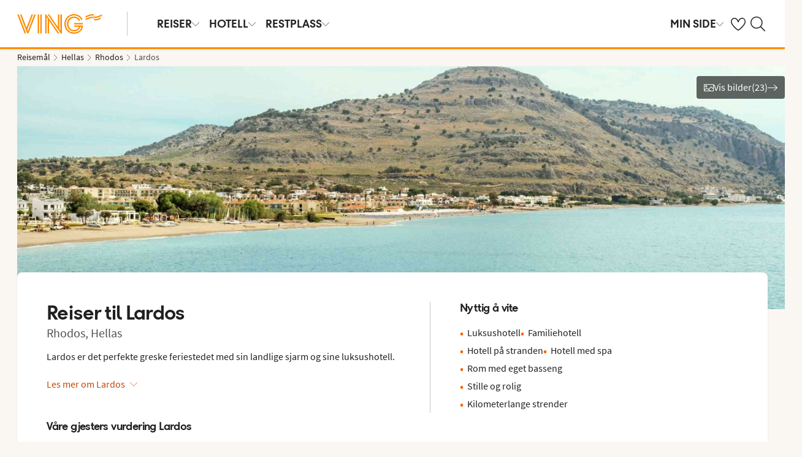

--- FILE ---
content_type: text/html; charset=utf-8
request_url: https://www.ving.no/hellas/rhodos/lardos
body_size: 81849
content:

    <!DOCTYPE html>
    <html lang="nb-NO">
      <head>
        <meta charSet="UTF-8"/><meta http-equiv="X-UA-Compatible" content="IE=edge"/><meta name="viewport" content="width=device-width, initial-scale=1"/><meta name="format-detection" content="telephone=no"/><title>Reiser til Lardos (Rhodos) med Ving</title><meta name="description" content="Lardos er det perfekte greske feriestedet med sin landlige sjarm og sine luksushotell Bestill reisen din til Lardos (Hellas) hos Ving."/><meta name="keywords"/><meta name="author" content="Ving NO"/><meta name="theme-color" content="#FE8C00"/><meta name="robots" content="index,follow"/><link rel="canonical" href="https://www.ving.no/hellas/rhodos/lardos"/><meta property="og:title" content="Reiser til Lardos (Rhodos) med Ving"/><meta property="og:site_name" content="Ving NO"/><meta property="og:description" content="Lardos er det perfekte greske feriestedet med sin landlige sjarm og sine luksushotell Bestill reisen din til Lardos (Hellas) hos Ving."/><meta property="og:type" content="website"/><meta property="og:url" content="https://www.ving.no/hellas/rhodos/lardos"/><meta property="og:image" content="https://img.ving.no/image/upload/c_scale,h_630,w_1200/dam-upload/Location/Greece/GR_Rhodes_Lardos_34vwoaoehe_00025.jpg"/><meta property="og:image:width" content="1200"/><meta property="og:image:height" content="630"/><script type="text/javascript" src="/dynatrace/ruxitagentjs_ICA7NVfqru_10327251022105625.js" data-dtconfig="rid=RID_989290029|rpid=-1551155558|domain=ving.no|reportUrl=https://bf50453hrn.bf.dynatrace.com/bf|app=b65fa5aac3b1fde4|cuc=ns08oal7|cors=1|owasp=1|mel=100000|featureHash=ICA7NVfqru|dpvc=1|lastModification=1769416729325|tp=500,50,0|rdnt=1|uxrgce=1|srbbv=2|agentUri=/dynatrace/ruxitagentjs_ICA7NVfqru_10327251022105625.js"></script><link rel="icon" href="https://idun.nltg.com/assets/images/favicon_nltg.png"/><script>window.__IDUN_GLOBALS_CONFIG__ = {"siteId":3,"mediaBaseUrl":"https://img.ving.no","inWebView":false,"inPopUp":false,"browserInfo":{"isUnsupportedBrowser":false,"isBot":false},"cookieConsentSettings":{"cookieConsent":{"consent":false,"approved":[],"denied":[],"changeConsent":false,"hideConsent":false},"hash":{"iv":"a5fb9fb51968af9325e5dc170fa605d1","content":"[base64]"},"initialIsMobile":false,"labels":{"mainHeader":"Ving bruker informasjonskapsler (cookies) for å gi deg en bedre og mer relevant opplevelse","mainText":"Dette betyr at vi samler inn informasjon om hvordan du bruker nettstedet vårt ving.no å:\n•\tsørge for at nettstedet fungerer som det skal, forhindre overbelastning og beskytte nettstedet mot angrep (nødvendige informasjonskapsler)\n•\thuske dine preferanser og forbedre funksjoner (funksjonelle informasjonskapsler);\n•\tanalysere besøk for å forstå hvordan nettstedet brukes og hvordan du samhandler med nettstedet for å forbedre design, brukervennlighet og innhold (statistiske informasjonskapsler)\n•\tSammen med partnere, vis innhold og annonser som er tilpasset deg basert på dine interesser og atferd på nettstedet (markedsføringsinformasjonskapsler).\n\nVi deler også visse opplysninger med våre partnere.\n\nVed å klikke på \"Godta alle\" samtykker du til bruk av alle informasjonskapsler. Klikk på \"Innstillinger\" for å velge hvilke kategorier av informasjonskapsler du vil samtykke til.\nVed å klikke på \"Avvis alle\" godtar du bare nødvendige informasjonskapsler, og nettstedet vårt er ikke skreddersydd for dine interesser.\n\nDu kan alltid endre valgene dine senere ved å klikke på \"Informasjonskapsler\" nederst på siden.\n\nLes mer i våre","necessaryHeader":"Nødvendig","necessaryText":"Nødvendige informasjonskapsler brukes for at nettstedet skal fungere skikkelig. De muliggjør grunnleggende funksjoner som sidenavigering, tilgang til sikre områder, forhindrer overbelastning og beskytter nettstedet mot angrep. Disse informasjonskapslene er alltid aktive og kan ikke slås av, ellers vil ikke nettstedet fungere som det skal.","functionalHeader":"Funksjonelle","functionalText":"Funksjonelle informasjonskapsler brukes til å forbedre opplevelsen din av nettstedet. De lar deg lagre innstillinger som språkvalg, region og hvordan nettstedet oppfører seg. Disse informasjonskapslene hjelper nettstedet til å fungere optimalt, men er ikke nødvendige og kan derfor velges bort.","statisticHeader":"Statistiske","statisticText":"Statistiske informasjonskapsler brukes til å forstå hvordan nettstedet brukes. Vi samler inn informasjon om hvordan du samhandler med nettstedet, for eksempel hvilke sider du besøker og hvor ofte. Målet er å forbedre design, brukervennlighet og effektivitet. Informasjonen brukes også til å vise personlig tilpasset innhold og til å forberede markedsundersøkelser. Disse informasjonskapslene er valgfrie.","marketingHeader":"Markedsføring","marketingText":"Markedsføringsinformasjonskapsler brukes til å vise innhold og annonser som er relevante for deg. Vi samler inn informasjon om dine interesser og atferd på nettstedet – for eksempel hvilke sider du besøker, hvilke annonser du klikker på, og hvilke produkter eller tjenester du viser interesse for. Denne informasjonen brukes til å opprette en profil av deg som bruker (profilering), slik at vi og våre samarbeidspartnere kan vise personlig markedsføring i ulike kanaler, og for å følge opp digital markedsføring som vises i eksterne kanaler.\nVi samarbeider med ulike partnere, for eksempel media og tekniske plattformer (reklame- og måleverktøy). De behandler opplysninger enten i henhold til våre instrukser som databehandlere, eller som selvstendige behandlingsansvarlige på eget ansvar. I informasjonskapselerklæringen kan du se hvem våre partnere er for hver informasjonskapsel.\nDisse informasjonskapslene er valgfrie.\nHvis du ikke tillater disse informasjonskapslene, vil du fortsatt se annonser, men de vil ikke bli tilpasset. \n","acceptAllButtonText":"Godta alle","acceptSelectedButtonText":"Godta valgte","acceptNecessaryButtonText":"Godta bare nødvendige","selectAllText":"Velg alle","deselectAllText":" Fjern alle","cookiePolicyPopUpLinkText":"ving.no/informasjonskapsler","cookiePolicyPopUpText":"For at du skal få en bedre og mer personlig brukeropplevelse benytter vi informasjonskapsler på ving.no. Det gjør at vi kan tilpasse relevant innhold til deg på nettsiden, i sosiale medier o.l., samt analysere brukermønstre. Informasjon om hvordan du bruker ving.no deles med samarbeidspartnere. Under kan du se de ulike informasjonskapslene og velge grad av tilpasning. Du kan endre innstillingene når som helst. Les mer på ving.no/informasjonskapsler.","cookiePolicyLink":"https://www.ving.no/informasjonskapsler","cookiePolicyLinkText":"retningslinjer for informasjonskapsler","declineAll":"Avvis alle","settings":"Innstillinger","backLink":"Tilbake","googlePrivacyPolicyLinkText":"Google Privacy Policy"},"enabled":true,"scriptUrl":"https://policy.cookieinformation.com/uc.js","culture":"NB","id":null},"labels":{"cookieConsentLabels":{"mainHeader":"Ving bruker informasjonskapsler (cookies) for å gi deg en bedre og mer relevant opplevelse","mainText":"Dette betyr at vi samler inn informasjon om hvordan du bruker nettstedet vårt ving.no å:\n•\tsørge for at nettstedet fungerer som det skal, forhindre overbelastning og beskytte nettstedet mot angrep (nødvendige informasjonskapsler)\n•\thuske dine preferanser og forbedre funksjoner (funksjonelle informasjonskapsler);\n•\tanalysere besøk for å forstå hvordan nettstedet brukes og hvordan du samhandler med nettstedet for å forbedre design, brukervennlighet og innhold (statistiske informasjonskapsler)\n•\tSammen med partnere, vis innhold og annonser som er tilpasset deg basert på dine interesser og atferd på nettstedet (markedsføringsinformasjonskapsler).\n\nVi deler også visse opplysninger med våre partnere.\n\nVed å klikke på \"Godta alle\" samtykker du til bruk av alle informasjonskapsler. Klikk på \"Innstillinger\" for å velge hvilke kategorier av informasjonskapsler du vil samtykke til.\nVed å klikke på \"Avvis alle\" godtar du bare nødvendige informasjonskapsler, og nettstedet vårt er ikke skreddersydd for dine interesser.\n\nDu kan alltid endre valgene dine senere ved å klikke på \"Informasjonskapsler\" nederst på siden.\n\nLes mer i våre","necessaryHeader":"Nødvendig","necessaryText":"Nødvendige informasjonskapsler brukes for at nettstedet skal fungere skikkelig. De muliggjør grunnleggende funksjoner som sidenavigering, tilgang til sikre områder, forhindrer overbelastning og beskytter nettstedet mot angrep. Disse informasjonskapslene er alltid aktive og kan ikke slås av, ellers vil ikke nettstedet fungere som det skal.","functionalHeader":"Funksjonelle","functionalText":"Funksjonelle informasjonskapsler brukes til å forbedre opplevelsen din av nettstedet. De lar deg lagre innstillinger som språkvalg, region og hvordan nettstedet oppfører seg. Disse informasjonskapslene hjelper nettstedet til å fungere optimalt, men er ikke nødvendige og kan derfor velges bort.","statisticHeader":"Statistiske","statisticText":"Statistiske informasjonskapsler brukes til å forstå hvordan nettstedet brukes. Vi samler inn informasjon om hvordan du samhandler med nettstedet, for eksempel hvilke sider du besøker og hvor ofte. Målet er å forbedre design, brukervennlighet og effektivitet. Informasjonen brukes også til å vise personlig tilpasset innhold og til å forberede markedsundersøkelser. Disse informasjonskapslene er valgfrie.","marketingHeader":"Markedsføring","marketingText":"Markedsføringsinformasjonskapsler brukes til å vise innhold og annonser som er relevante for deg. Vi samler inn informasjon om dine interesser og atferd på nettstedet – for eksempel hvilke sider du besøker, hvilke annonser du klikker på, og hvilke produkter eller tjenester du viser interesse for. Denne informasjonen brukes til å opprette en profil av deg som bruker (profilering), slik at vi og våre samarbeidspartnere kan vise personlig markedsføring i ulike kanaler, og for å følge opp digital markedsføring som vises i eksterne kanaler.\nVi samarbeider med ulike partnere, for eksempel media og tekniske plattformer (reklame- og måleverktøy). De behandler opplysninger enten i henhold til våre instrukser som databehandlere, eller som selvstendige behandlingsansvarlige på eget ansvar. I informasjonskapselerklæringen kan du se hvem våre partnere er for hver informasjonskapsel.\nDisse informasjonskapslene er valgfrie.\nHvis du ikke tillater disse informasjonskapslene, vil du fortsatt se annonser, men de vil ikke bli tilpasset. \n","acceptAllButtonText":"Godta alle","acceptSelectedButtonText":"Godta valgte","acceptNecessaryButtonText":"Godta bare nødvendige","selectAllText":"Velg alle","deselectAllText":" Fjern alle","cookiePolicyPopUpLinkText":"ving.no/informasjonskapsler","cookiePolicyPopUpText":"For at du skal få en bedre og mer personlig brukeropplevelse benytter vi informasjonskapsler på ving.no. Det gjør at vi kan tilpasse relevant innhold til deg på nettsiden, i sosiale medier o.l., samt analysere brukermønstre. Informasjon om hvordan du bruker ving.no deles med samarbeidspartnere. Under kan du se de ulike informasjonskapslene og velge grad av tilpasning. Du kan endre innstillingene når som helst. Les mer på ving.no/informasjonskapsler.","cookiePolicyLink":"https://www.ving.no/informasjonskapsler","cookiePolicyLinkText":"retningslinjer for informasjonskapsler","declineAll":"Avvis alle","settings":"Innstillinger","backLink":"Tilbake","googlePrivacyPolicyLinkText":"Google Privacy Policy"},"oldBrowserLabels":{"oldBrowserHeader":"Det ser ut til at du bruker en nettleser som er utdatert.","oldBrowserText":"Bruker du en gammel nettleser? Da er du mer utsatt for cyberangrep, hacking, virus og svindel, selv om du besøker et sikkert nettsted. Vi anbefaler derfor at du oppdaterer nettleser til den nyeste versjonen av Chrome, Safari eller Edge.","oldBrowserLink":"https://browser-update.org","oldBrowserLinkText":"Les mer på browser-update.org"},"closeWindow":"Lukk","readmore":"Mer informasjon","readless":"Mindre informasjon"}}</script><script>window.__IDUN_MF_REMOTES__ = [{"name":"idun","alias":"idun","entry":"/idun/mf/client/idun-mf-manifest.json"}]</script><link href="https://assets.nltg.com" rel="preconnect" crossorigin="true"/><link href="https://img.nltg.com" rel="preconnect" crossorigin="true"/><link href="https://img.ving.no" rel="preconnect" crossorigin="true"/><style data-styled="" data-styled-version="6.0.2">:root{--transition-duration:1s;--border-radius-100:1px;--border-radius-200:2px;--border-radius-300:4px;--border-radius-400:6px;--border-radius-500:8px;--border-radius-600:12px;--border-radius-700:16px;--border-radius-800:20px;--border-radius-900:24px;--border-radius-card:8px;--border-radius-full-or-none:100%;--border-radius-none:0;--border-radius-pill:100%;--color-alert-500:#F6CC47;--color-almostblack:#202020;--color-apricot-500:#FDD587;--color-background-body:#FAF6F1;--color-background-disabled:#E3E3E3;--color-background-surface-primary:#FFFFFF;--color-background-surface-secondary:#EEE1D2;--color-background-surface-tertiary:#202020;--color-black:#202020;--color-border-brand:#FF5E00;--color-border-disabled:#8F8F8F;--color-border-key-line:#C6C6C6;--color-border-primary:#8F8F8F;--color-border-secondary:#ADADAD;--color-campaign-best-primary:#FF5A52;--color-campaign-better-primary:#2E696C;--color-campaign-better-secondary:#4C7F81;--color-campaign-black-week:#202020;--color-campaign-good-primary:#FFB876;--color-campaign-good-secondary:#FFD4A8;--color-campaign-good-tertiary:#FFEBD6;--color-campaign-happy-weekend:#FE8C00;--color-clay:#d3bfac;--color-core-100:#FFEBD6;--color-core-200:#FFD4A8;--color-core-300:#FFB876;--color-core-400:#FFA348;--color-core-500:#FE8C00;--color-core-600:#E77E00;--color-core-700:#D07000;--color-core-800:#B86100;--color-core-900:#A35300;--color-core-sunrise:#FE8C00;--color-cta-button-ghost:#202020;--color-cta-button-primary:#FF5E00;--color-cta-button-primary-active:#C44800;--color-cta-button-primary-dark:#202020CC;--color-cta-button-primary-dark-active:#737373CC;--color-cta-button-primary-dark-hover:#737373CC;--color-cta-button-primary-hover:#E15300;--color-cta-button-secondary:#FF5E00;--color-cta-button-secondary-active:#C44800;--color-cta-button-secondary-dark:#202020;--color-cta-button-secondary-dark-active:#202020;--color-cta-button-secondary-dark-hover:#202020;--color-cta-button-secondary-hover:#E15300;--color-cta-button-secondary-light:#FFFFFF;--color-cta-button-secondary-light-active:#FFFFFF;--color-cta-button-secondary-light-hover:#FFFFFF;--color-cta-button-tertiary:#4C7F81;--color-cta-button-tertiary-active:#2E696C;--color-cta-button-tertiary-hover:#2E696C;--color-cta-link-primary:#C44800;--color-cta-link-primary-hover:#A63C10;--color-cta-link-secondary:#202020;--color-cta-link-secondary-hover:#202020;--color-cta-primary:#FF5E00;--color-cta-primary-active:#C44800;--color-cta-primary-hover:#E15300;--color-cta-secondary:#4C7F81;--color-cta-secondary-active:#2E696C;--color-cta-secondary-hover:#2E696C;--color-dark-core-100:#FFDAB9;--color-dark-core-200:#FFC49A;--color-dark-core-2-500:#ff5e00;--color-dark-core-300:#FFAD7A;--color-dark-core-400:#FF8640;--color-dark-core-500:#FF5E00;--color-dark-core-600:#E15300;--color-dark-core-700:#C44800;--color-dark-core-800:#A63C10;--color-dark-core-900:#8B2E16;--color-dark-gray:#454545;--color-dark-gray-l1:#707070;--color-dark-steel-blue:#567278;--color-earth:#746343;--color-element-input-active:#FF5E00;--color-element-input-error:#C9372C;--color-element-input-form-field-active:#202020;--color-element-input-success:#20845A;--color-error-500:#C9372C;--color-extra-light-gray:#f7f7f7;--color-focus-outline:#005fcc;--color-grass-100:#95D59B;--color-grass-200:#83CA8A;--color-grass-300:#5EB366;--color-grass-400:#3A9D43;--color-grass-500:#158620;--color-grass-600:#116B1A;--color-grass-700:#0D5013;--color-grass-800:#08360D;--color-grass-900:#052409;--color-green-100:#D9ECCE;--color-green-200:#B3D99D;--color-green-300:#8DC56D;--color-green-400:#67B23C;--color-green-500:#419F0B;--color-green-600:#347F09;--color-green-700:#275F07;--color-green-800:#1A4004;--color-green-900:#133003;--color-grey-100:#E3E3E3;--color-grey-200:#D6D6D6;--color-grey-25:#F7F7F7;--color-grey-300:#C6C6C6;--color-grey-400:#ADADAD;--color-grey-50:#F0F1F2;--color-grey-500:#8F8F8F;--color-grey-600:#737373;--color-grey-700:#5E5E5E;--color-grey-800:#505050;--color-grey-900:#202020;--color-larimar-dark-100:#D1F0F4;--color-larimar-dark-200:#B5D4D8;--color-larimar-dark-300:#9AB8BC;--color-larimar-dark-400:#7F9DA1;--color-larimar-dark-500:#668387;--color-larimar-dark-600:#4D6A6E;--color-larimar-dark-700:#365255;--color-larimar-dark-800:#1F3B3E;--color-larimar-dark-900:#082528;--color-larimar-light-100:#EFF7F5;--color-larimar-light-200:#D8EBE6;--color-larimar-light-300:#BFD4CF;--color-larimar-light-400:#A7BDB8;--color-larimar-light-500:#90A7A1;--color-larimar-light-600:#7A908B;--color-larimar-light-700:#657974;--color-larimar-light-800:#50635E;--color-larimar-light-900:#3C4C48;--color-light-gray:#e3e3e3;--color-light-gray-l1:#ededed;--color-light-sand:#f9f5f1;--color-light-teal:#b0ccca;--color-link:#359cbb;--color-link-hover:#359cbb;--color-mango:#f6b637;--color-medium-gray:#adadad;--color-medium-gray-l1:#c7c7c7;--color-mint-green-500:#20845A;--color-morganite-100:#F0DDD6;--color-morganite-200:#EAD0C7;--color-morganite-300:#E4C3B8;--color-morganite-400:#DFB6A8;--color-morganite-500:#D9A999;--color-morganite-600:#B99082;--color-morganite-700:#98766B;--color-morganite-800:#775D54;--color-morganite-900:#57443D;--color-notif-nudge-primary:#A1AB87;--color-notif-push-cruise-primary:#B9DBDC;--color-notif-push-cruise-secondary:#CBE5E5;--color-notif-push-cruise-tertiary:#E6F4F4;--color-notif-push-hi-primary:#E15300;--color-notif-push-hi-secondary:#E15300;--color-notif-push-hi-tertiary:#E15300;--color-notif-push-my-primary:#FFE566;--color-notif-push-my-secondary:#FFF496;--color-notif-push-my-tertiary:#FFE566;--color-notif-push-why-primary:#C4A175;--color-notif-push-why-secondary:#E4C6A0;--color-notif-push-why-tertiary:#EEE1D2;--color-notif-system-alert:#F6CC47;--color-notif-system-error:#C9372C;--color-notif-system-info:#CDD5B5;--color-notif-system-success:#20845A;--color-notif-tag-secondary:#CDD5B5;--color-notif-urgency-primary:#A5D5D8;--color-ocean:#359cbb;--color-ocean-l1:#60b9d4;--color-olive-100:#ECEFE3;--color-olive-200:#E6EADA;--color-olive-300:#D9E0C7;--color-olive-400:#CDD5B5;--color-olive-500:#C0CBA2;--color-olive-600:#A1AB87;--color-olive-700:#8A9559;--color-olive-800:#70763D;--color-olive-900:#606534;--color-plant:#667f73;--color-pyright-dark-100:#E3DCB8;--color-pyright-dark-200:#C7C09D;--color-pyright-dark-300:#ACA583;--color-pyright-dark-400:#918A69;--color-pyright-dark-500:#777151;--color-pyright-dark-600:#5E593A;--color-pyright-dark-700:#464124;--color-pyright-dark-800:#2F2B0F;--color-pyright-dark-900:#1A1700;--color-pyright-light-100:#E6E1D0;--color-pyright-light-200:#DCD6BE;--color-pyright-light-300:#D3C9AC;--color-pyright-light-400:#C9BC9B;--color-pyright-light-500:#C0AF89;--color-pyright-light-600:#A39474;--color-pyright-light-700:#867860;--color-pyright-light-800:#6A5E4B;--color-pyright-light-900:#4D4437;--color-quartz-100:#F1EEE7;--color-quartz-150:#EDE8DE;--color-quartz-200:#E8E2D6;--color-quartz-250:#CEC7BA;--color-quartz-300:#B4AB9E;--color-quartz-350:#9A9082;--color-quartz-400:#807566;--color-quartz-450:#766D61;--color-quartz-50:#F6F4EF;--color-quartz-500:#6C665B;--color-quartz-550:#625E56;--color-quartz-600:#56514A;--color-quartz-650:#49453E;--color-quartz-700:#3D3832;--color-rouge-100:#FFCDCB;--color-rouge-200:#FFBDBA;--color-rouge-300:#FF9B97;--color-rouge-400:#FF7A75;--color-rouge-500:#FF5A52;--color-rouge-600:#D44942;--color-rouge-700:#A93731;--color-rouge-800:#7F2521;--color-rouge-900:#611C19;--color-ruby-100:#FF876B;--color-ruby-200:#FF6B52;--color-ruby-300:#EB4E3A;--color-ruby-400:#CB3023;--color-ruby-500:#AB030C;--color-ruby-600:#8C0000;--color-ruby-700:#6D0000;--color-ruby-800:#4E0001;--color-ruby-900:#320002;--color-salmon-500:#C9372C;--color-sandstone:#7d726a;--color-sand-100:#FAF6F1;--color-sand-200:#F6EEE5;--color-sand-300:#EEE1D2;--color-sand-400:#EED7B9;--color-sand-500:#E4C6A0;--color-sand-600:#C4A175;--color-sand-700:#A98A63;--color-sand-800:#8E7352;--color-sand-900:#715C42;--color-silver:#d6e2e5;--color-steel-blue:#799094;--color-success-500:#20845A;--color-sunlight-100:#FFF8BF;--color-sunlight-200:#FFF496;--color-sunlight-300:#FFEC88;--color-sunlight-400:#FFE566;--color-sunlight-500:#FFD940;--color-sunlight-600:#FFCC02;--color-sunlight-700:#FFC123;--color-sunlight-800:#F6AE00;--color-sunlight-900:#E5A302;--color-teal-100:#E6F4F4;--color-teal-200:#DDEFF0;--color-teal-300:#CBE5E5;--color-teal-400:#B9DBDC;--color-teal-500:#A5D5D8;--color-teal-600:#81BEC3;--color-teal-700:#6A9FA3;--color-teal-800:#4C7F81;--color-teal-900:#2E696C;--color-text:#202020;--color-text-disabled:#8F8F8F;--color-text-inverse:#FFFFFF;--color-text-primary:#202020;--color-text-subtle:#505050;--color-turmeric-100:#FEF1D7;--color-turmeric-200:#FEE3AF;--color-turmeric-300:#FDD587;--color-turmeric-400:#FDC75F;--color-turmeric-500:#FCB937;--color-turmeric-600:#CA942C;--color-turmeric-700:#B08227;--color-turmeric-800:#7E5D1C;--color-turmeric-900:#4C3710;--color-wave:#3d6778;--color-white:#FFFFFF;--elevation-100:0 1px 2px 0 rgba(32, 32, 32, 0.10);--elevation-300:0 3px 6px 0 rgba(32, 32, 32, 0.12);--elevation-400:0 4px 8px 0 rgba(32, 32, 32, 0.13);--font-body-l:400 2rem/normal 'Source Sans Pro','Trebuchet MS',Arial;--font-body-m:400 1.6rem/normal 'Source Sans Pro','Trebuchet MS',Arial;--font-body-s:400 1.2rem/normal 'Source Sans Pro','Trebuchet MS',Arial;--font-button:700 1.9rem/normal 'Thomas Headline','Source Sans 3','Tebuchet MS','Arial Black';--font-family-body:'Source Sans Pro','Trebuchet MS',Arial;--font-family-globetrotter-sans:'Globetrotter Sans';--font-family-headline:'Thomas Headline','Source Sans 3','Tebuchet MS','Arial Black';--font-family-nltg-wave-serif:'NLTG Wave Serif',Arial;--font-family-red-hat-text:'Red Hat Text',Arial;--font-family-source-sans-pro:'Source Sans Pro','Trebuchet MS',Arial;--font-family-thomas-headline:'Thomas Headline','Source Sans 3','Tebuchet MS','Arial Black';--font-headline-l:700 2.6rem/1 'Thomas Headline','Source Sans 3','Tebuchet MS','Arial Black';--font-headline-m:700 2.2rem/1 'Thomas Headline','Source Sans 3','Tebuchet MS','Arial Black';--font-headline-s:700 1.9rem/1.1 'Thomas Headline','Source Sans 3','Tebuchet MS','Arial Black';--font-headline-xl:400 3.4rem/1.1 'NLTG Wave Serif',Arial;--font-headline-xs:700 1.6rem/1.1 'Thomas Headline','Source Sans 3','Tebuchet MS','Arial Black';--font-mega:400 5.6rem/1.1 'NLTG Wave Serif',Arial;--font-mini:400 1.2rem/1.2 'Source Sans Pro','Trebuchet MS',Arial;--font-preamble:400 2rem/1.3 'Thomas Headline','Source Sans 3','Tebuchet MS','Arial Black';--font-section-heading:400 2.8rem/1 'Thomas Headline','Source Sans 3','Tebuchet MS','Arial Black';--space-100:4px;--space-1000:120px;--space-200:8px;--space-300:12px;--space-400:16px;--space-50:2px;--space-500:24px;--space-600:40px;--space-700:48px;--space-800:60px;--space-900:80px;--space-950:120px;--space-grid-gutter:12px;--space-grid-margin:16px;--space-grid-row-gap:24px;--space-section-margin:40px;--transition:calc(var(--transition-duration) * 0.25) ease;--transition-slow:calc(var(--transition-duration) * 1) ease;--transition-smooth:calc(var(--transition-duration) * 0.5) ease;}/*!sc*/
@media (prefers-reduced-motion:reduce){:root{--animation-duration:0s;}}/*!sc*/
@media (min-width:768px){:root{--font-body-l:400 2rem/normal 'Source Sans Pro','Trebuchet MS',Arial;--font-body-m:400 1.6rem/1.35 'Source Sans Pro','Trebuchet MS',Arial;--font-body-s:400 1.4rem/1.4 'Source Sans Pro','Trebuchet MS',Arial;--font-headline-l:700 3.2rem/1 'Thomas Headline','Source Sans 3','Tebuchet MS','Arial Black';--font-headline-m:700 2.4rem/1 'Thomas Headline','Source Sans 3','Tebuchet MS','Arial Black';--font-headline-s:700 1.9rem/1.1 'Thomas Headline','Source Sans 3','Tebuchet MS','Arial Black';--font-headline-xl:400 3.6rem/1.1 'NLTG Wave Serif',Arial;--font-headline-xs:700 1.6rem/1.1 'Thomas Headline','Source Sans 3','Tebuchet MS','Arial Black';--font-mega:400 6.4rem/1.1 'NLTG Wave Serif',Arial;--font-section-heading:400 3rem/1 'Thomas Headline','Source Sans 3','Tebuchet MS','Arial Black';--space-grid-gutter:16px;--space-grid-margin:24px;--space-grid-row-gap:24px;--space-section-margin:60px;}}/*!sc*/
@media (min-width:1024px){:root{--font-body-l:400 2rem/normal 'Source Sans Pro','Trebuchet MS',Arial;--font-body-m:400 1.6rem/1.35 'Source Sans Pro','Trebuchet MS',Arial;--font-body-s:400 1.4rem/1.4 'Source Sans Pro','Trebuchet MS',Arial;--font-headline-l:700 3.4rem/1 'Thomas Headline','Source Sans 3','Tebuchet MS','Arial Black';--font-headline-m:700 2.6rem/1 'Thomas Headline','Source Sans 3','Tebuchet MS','Arial Black';--font-headline-s:700 1.9rem/1.1 'Thomas Headline','Source Sans 3','Tebuchet MS','Arial Black';--font-headline-xl:400 4rem/1.1 'NLTG Wave Serif',Arial;--font-headline-xs:700 1.6rem/1.1 'Thomas Headline','Source Sans 3','Tebuchet MS','Arial Black';--font-mega:400 7.2rem/1.1 'NLTG Wave Serif',Arial;--font-section-heading:400 3.2rem/1 'Thomas Headline','Source Sans 3','Tebuchet MS','Arial Black';--space-grid-gutter:24px;--space-grid-margin:28px;--space-grid-row-gap:24px;--space-section-margin:60px;}}/*!sc*/
@font-face{font-family:'Source Sans Pro';font-style:normal;font-weight:400;src:url('https://idun.nltg.com/assets/fonts/source-sans-pro-400.woff2') format('woff2');font-display:swap;}/*!sc*/
@font-face{font-family:'Source Sans Pro';font-style:normal;font-weight:700;src:url('https://idun.nltg.com/assets/fonts/source-sans-pro-700.woff2') format('woff2');font-display:swap;}/*!sc*/
@font-face{font-family:'Thomas Headline';font-weight:700;font-style:normal;src:url('https://idun.nltg.com/assets/fonts/thomas-headline-700.woff2') format('woff2');font-display:swap;}/*!sc*/
@font-face{font-family:'Thomas Headline';font-weight:400;font-style:normal;src:url('https://idun.nltg.com/assets/fonts/thomas-headline-400.woff2') format('woff2');font-display:swap;}/*!sc*/
@font-face{font-family:'NLTG Wave Serif';font-weight:400;font-style:normal;src:url('https://idun.nltg.com/assets/fonts/nltg-wave-serif-400.woff2') format('woff2');font-display:swap;}/*!sc*/
@font-face{font-family:'Red Hat Text';font-weight:400;font-style:normal;src:url('https://idun.nltg.com/assets/fonts/red-hat-text.woff2') format('woff2');font-display:swap;}/*!sc*/
@font-face{font-family:'Red Hat Text';font-weight:500;font-style:normal;src:url('https://idun.nltg.com/assets/fonts/red-hat-text.woff2') format('woff2');font-display:swap;}/*!sc*/
@font-face{font-family:'Red Hat Text';font-weight:600;font-style:normal;src:url('https://idun.nltg.com/assets/fonts/red-hat-text.woff2') format('woff2');font-display:swap;}/*!sc*/
@font-face{font-family:'Globetrotter Sans';font-weight:300;font-style:normal;src:url('https://idun.nltg.com/assets/fonts/globetrotter-sans-300.woff2') format('woff2');font-display:swap;}/*!sc*/
@font-face{font-family:'Globetrotter Sans';font-weight:400;font-style:normal;src:url('https://idun.nltg.com/assets/fonts/globetrotter-sans-400.woff2') format('woff2');font-display:swap;}/*!sc*/
*{border:0;box-sizing:border-box;list-style-type:none;margin:0;padding:0;text-decoration:none;}/*!sc*/
html,body,div,span,applet,object,iframe,h1,h2,h3,h4,h5,h6,p,blockquote,pre,a,abbr,acronym,address,big,cite,code,del,dfn,em,img,ins,kbd,q,s,samp,small,strike,strong,sub,sup,tt,var,b,u,i,center,dl,dt,dd,ol,ul,li,fieldset,form,label,legend,table,caption,tbody,tfoot,thead,tr,th,td,article,aside,canvas,details,embed,figure,figcaption,footer,header,hgroup,menu,nav,output,ruby,section,summary,time,mark,audio,video{font:inherit;font-size:100%;margin:0;vertical-align:baseline;}/*!sc*/
article,aside,details,figcaption,figure,footer,header,hgroup,menu,nav,section{display:block;}/*!sc*/
ol,ul{list-style:none;}/*!sc*/
blockquote,q{quotes:none;}/*!sc*/
blockquote::before,q::before,blockquote::after,q::after{content:none;}/*!sc*/
table{border-collapse:collapse;border-spacing:0;}/*!sc*/
html{font-size:62.5%;height:100%;-webkit-text-size-adjust:100%;}/*!sc*/
body{background:var(--color-background-body);color:var(--color-text);font:var(--font-body-m);height:100%;margin:0 auto;-webkit-font-smoothing:antialiased;}/*!sc*/
input,select,textarea,button{appearance:none;}/*!sc*/
input:focus-visible,select:focus-visible,textarea:focus-visible,button:focus-visible,a:focus-visible{outline:.2rem solid var(--color-focus-outline);outline-offset:.2rem;box-shadow:0 0 0 .4rem var(--color-white);border-radius:0.4rem;}/*!sc*/
select::-ms-expand{display:none;}/*!sc*/
button{font-family:var(--font-family-body);background:none;border-radius:0;color:var(--color-text);}/*!sc*/
a:not(:disabled),button:not(:disabled),select:not(:disabled),input[type='radio']:not(:disabled){cursor:pointer;}/*!sc*/
a{color:var(--color-cta-link-primary);}/*!sc*/
input[type='radio']{appearance:radio;}/*!sc*/
b,strong{font-weight:700;}/*!sc*/
i,em{font-style:italic;}/*!sc*/
h1,h2,h3,h4{font-family:var(--font-family-headline);}/*!sc*/
h1{font-size:3.6rem;line-height:4rem;}/*!sc*/
h2{font-size:2.8rem;line-height:2.8rem;}/*!sc*/
h3{font-size:2.4rem;line-height:2.4rem;}/*!sc*/
h4{font-size:1.8rem;line-height:1.8rem;}/*!sc*/
.visually-hidden{clip:rect(0 0 0 0);clip-path:inset(50%);height:1px;overflow:hidden;position:absolute;white-space:nowrap;width:1px;}/*!sc*/
.uikit-font-section-heading{font:var(--font-section-heading);}/*!sc*/
.uikit-font-preamble{font:var(--font-preamble);}/*!sc*/
.uikit-font-body-l{font:var(--font-body-l);}/*!sc*/
.uikit-font-body-m{font:var(--font-body-m);}/*!sc*/
.uikit-font-body-s{font:var(--font-body-s);}/*!sc*/
.uikit-font-mega{font:var(--font-mega);}/*!sc*/
.uikit-font-headline-xl{font:var(--font-headline-xl);}/*!sc*/
.uikit-font-headline-l{font:var(--font-headline-l);}/*!sc*/
.uikit-font-headline-m{font:var(--font-headline-m);}/*!sc*/
.uikit-font-headline-s{font:var(--font-headline-s);}/*!sc*/
.uikit-font-headline-xs{font:var(--font-headline-xs);}/*!sc*/
.uikit-font-mini{font:var(--font-mini);letter-spacing:1.2px;text-transform:uppercase;}/*!sc*/
.uikit-font-mega{font:var(--font-mega);}/*!sc*/
.uikit-font-button{font:var(--font-button);text-transform:uppercase;}/*!sc*/
.uikit-link{color:var(--color-cta-link-primary);cursor:pointer;display:inline-flex;align-items:center;font-size:1.6rem;text-decoration:underline;text-underline-offset:2px;}/*!sc*/
.uikit-link:hover{color:var(--color-cta-link-primary-hover);}/*!sc*/
.uikit-link--with-icon{text-decoration:none;}/*!sc*/
.uikit-link--with-icon:hover{text-decoration:underline;}/*!sc*/
.uikit-link--with-icon svg{margin-left:var(--space-200);height:1.2rem;width:1.2rem;}/*!sc*/
.uikit-box{background:var(--color-white);width:100%;border-radius:var(--border-radius-500);box-shadow:var(--elevation-100);padding:var(--space-400);}/*!sc*/
@media (min-width:768px){.uikit-box{padding:var(--space-500);}}/*!sc*/
@media (min-width:1024px){.uikit-box{padding:var(--space-700);}}/*!sc*/
.uikit-box--without-padding{background:var(--color-white);width:100%;border-radius:var(--border-radius-500);box-shadow:var(--elevation-100);padding:unset;}/*!sc*/
data-styled.g25[id="sc-global-bYgLnW1"]{content:"sc-global-bYgLnW1,"}/*!sc*/
.inJHbb{--container-width:1280px;--fluid-area:calc(50% - var(--container-width) / 2);--column-count:3;--m:var(--space-grid-margin);--g:var(--space-grid-gutter);--c:minmax(0,1fr);--container-grid-template:var(--c) repeat(var(--column-count),var(--g) var(--c));--grid-template-areas:'c1 g1 c2 g2 c3 g3 c4';display:grid;grid-template-columns:var(--container-grid-template);grid-template-areas:var(--grid-template-areas);grid-auto-rows:max-content;grid-auto-flow:row;row-gap:0;--container-grid-template:var(--fluid-area) max(var(--m),env(safe-area-inset-left)) var(--c) repeat(var(--column-count),var(--g) var(--c)) max(var(--m),env(safe-area-inset-right)) var(--fluid-area);--grid-template-areas:'fa1 m1 c1 g1 c2 g2 c3 g3 c4 m2 fa2';}/*!sc*/
@media (min-width:768px){.inJHbb{--column-count:11;--grid-template-areas:'c1 g1 c2 g2 c3 g3 c4 g4 c5 g5 c6 g6 c7 g7 c8 g8 c9 g9 c10 g10 c11 g11 c12';}}/*!sc*/
@media (min-width:768px){.inJHbb{--grid-template-areas:'fa1 m1 c1 g1 c2 g2 c3 g3 c4 g4 c5 g5 c6 g6 c7 g7 c8 g8 c9 g9 c10 g10 c11 g11 c12 m2 fa2';}}/*!sc*/
.ckveKS{--container-width:1280px;--fluid-area:calc(50% - var(--container-width) / 2);--column-count:3;--m:var(--space-grid-margin);--g:var(--space-grid-gutter);--c:minmax(0,1fr);--container-grid-template:var(--c) repeat(var(--column-count),var(--g) var(--c));--grid-template-areas:'c1 g1 c2 g2 c3 g3 c4';display:grid;grid-template-columns:var(--container-grid-template);grid-template-areas:var(--grid-template-areas);grid-auto-rows:max-content;grid-auto-flow:row;row-gap:var(--space-grid-row-gap);--container-grid-template:var(--fluid-area) max(var(--m),env(safe-area-inset-left)) var(--c) repeat(var(--column-count),var(--g) var(--c)) max(var(--m),env(safe-area-inset-right)) var(--fluid-area);--grid-template-areas:'fa1 m1 c1 g1 c2 g2 c3 g3 c4 m2 fa2';}/*!sc*/
@media (min-width:768px){.ckveKS{--column-count:11;--grid-template-areas:'c1 g1 c2 g2 c3 g3 c4 g4 c5 g5 c6 g6 c7 g7 c8 g8 c9 g9 c10 g10 c11 g11 c12';}}/*!sc*/
@media (min-width:768px){.ckveKS{--grid-template-areas:'fa1 m1 c1 g1 c2 g2 c3 g3 c4 g4 c5 g5 c6 g6 c7 g7 c8 g8 c9 g9 c10 g10 c11 g11 c12 m2 fa2';}}/*!sc*/
data-styled.g146[id="Gridstyle__Grid-sc-9bhwn5-0"]{content:"inJHbb,ckveKS,"}/*!sc*/
.egejQT{grid-column:c1-start/c4-end;}/*!sc*/
@media (min-width:768px){.egejQT{grid-column:c1-start/c12-end;}}/*!sc*/
@media (min-width:1024px){.egejQT{grid-column:c1-start/c12-end;}}/*!sc*/
data-styled.g147[id="Gridstyle__GridItem-sc-9bhwn5-1"]{content:"egejQT,"}/*!sc*/
.jgpwmR{width:100%;width:calc(100vw - var(--scrollbar,0px));margin-inline:calc(50% - (50vw - var(--scrollbar,0px) / 2));}/*!sc*/
.popup-content .jgpwmR{width:calc(100% + 2 * var(--space-grid-margin));margin-inline:calc(-1 * var(--space-grid-margin));}/*!sc*/
data-styled.g151[id="Container__StyledContainer-sc-1uf0v1f-0"]{content:"jgpwmR,"}/*!sc*/
.gGuxZG{scroll-margin-top:var(--space-grid-row-gap);margin:0 0 var(--space-section-margin) 0;padding:0;border-radius:0;box-shadow:none;}/*!sc*/
.gGuxZG [id][class*='elm-']{scroll-margin-top:var(--space-grid-row-gap);}/*!sc*/
.gGuxZG:has([data-app-name='priceofferGeographical'] [id^='po-app-root-']:empty){display:none;}/*!sc*/
.gGuxZG:first-child:not( :has(.tpl-top-image),:has(.tpl-hero-video),:has(.gw-top-image),:has(.elm-breadcrumbs) ){padding-top:var(--space-grid-row-gap);}/*!sc*/
.gGuxZG.bg-dark:has(+ .elm-section.bg-dark),.gGuxZG.bg-light:has(+ .elm-section.bg-dark),.gGuxZG.bg-dark:has(+ .elm-section.bg-light),.gGuxZG.bg-light:has(+ .elm-section.bg-light){margin-bottom:0;}/*!sc*/
.gGuxZG:last-child{margin-bottom:var(--space-1000);border-radius:0;box-shadow:none;}/*!sc*/
@media (max-width:767px){.gGuxZG:last-child{margin-bottom:var(--space-900);}}/*!sc*/
.gGuxZG:last-child:has(.tpl-footer-image),.gGuxZG:last-child.bg-dark,.gGuxZG:last-child.bg-light{margin-bottom:0;}/*!sc*/
data-styled.g179[id="Section__SectionWrapper-sc-jk6uno-0"]{content:"gGuxZG,"}/*!sc*/
.jpDArw{word-break:break-word;}/*!sc*/
data-styled.g193[id="Typography__LineClamp-sc-3jtjib-0"]{content:"jpDArw,"}/*!sc*/
.dUxsUQ a{border-bottom:var(--color-text) solid 1px;color:unset;}/*!sc*/
data-styled.g194[id="Typography__StyledTypography-sc-3jtjib-1"]{content:"dUxsUQ,"}/*!sc*/
.gQRwdJ{position:relative;display:grid;grid-template-rows:auto 1fr auto;min-height:100vh;}/*!sc*/
data-styled.g207[id="style__BodyWrapper-sc-14nc4qz-0"]{content:"gQRwdJ,"}/*!sc*/
.tpl-advanced-push{display:flex;flex-direction:column;height:100%;position:relative;background-color:var(--color-background-surface-primary);border-radius:var(--border-radius-500);box-shadow:var(--elevation-100);overflow:hidden;transition:box-shadow var(--transition),transform var(--transition);}/*!sc*/
.tpl-advanced-push figcaption{background-color:rgba(32,32,32,0.8);color:var(--color-text-inverse);padding:var(--space-100) var(--space-200);border-radius:var(--border-radius-300);position:absolute;bottom:var(--space-200);right:var(--space-200);}/*!sc*/
section.bg-background_surface_primary .tpl-advanced-push{background-color:transparent;}/*!sc*/
section.bg-background_surface_primary .tpl-advanced-push{box-shadow:none;}/*!sc*/
html:not(.touch) .tpl-advanced-push:has(a):hover{box-shadow:var(--elevation-300);}/*!sc*/
.tpl-advanced-push:focus-within{border-radius:var(--border-radius-300);}/*!sc*/
section.bg-background_surface_primary .tpl-advanced-push:focus-within{border-radius:var(--border-radius-300);}/*!sc*/
.tpl-advanced-push:focus-within{outline:0.2rem solid var(--color-focus-outline);outline-offset:0.2rem;box-shadow:0 0 0 0.4rem var(--color-white);}/*!sc*/
.tpl-advanced-push__picture{height:248px;}/*!sc*/
.tpl-advanced-push--medium .tpl-advanced-push__picture{height:198px;}/*!sc*/
.tpl-advanced-push--small .tpl-advanced-push__picture{height:142px;}/*!sc*/
.tpl-advanced-push__picture >div{padding:var(--space-400);}/*!sc*/
@media (min-width:768px){.tpl-advanced-push__picture >div{padding:var(--space-500);}}/*!sc*/
section.bg-background_surface_primary .tpl-advanced-push__picture{border-radius:var(--border-radius-300);overflow:hidden;transition:border-radius var(--transition);}/*!sc*/
section.bg-background_surface_primary .tpl-advanced-push:hover .tpl-advanced-push__picture{border-bottom-left-radius:0;border-bottom-right-radius:0;}/*!sc*/
.tpl-advanced-push__picture >picture{height:100%;}/*!sc*/
.tpl-advanced-push__picture .tpl-custom-logo picture,.tpl-advanced-push__picture .tpl-custom-logo img{height:60px;width:auto;}/*!sc*/
.tpl-advanced-push__link{display:flex;gap:var(--space-200);justify-content:space-between;align-items:center;flex-grow:1;min-height:70px;padding:var(--space-300) var(--space-400);}/*!sc*/
@media (min-width:768px){.tpl-advanced-push__link{padding:var(--space-300) var(--space-500);}}/*!sc*/
section.bg-background_surface_primary .tpl-advanced-push__link{padding-inline:0;}/*!sc*/
@media (min-width:768px){section.bg-background_surface_primary .tpl-advanced-push__link{padding:0;}}/*!sc*/
.tpl-advanced-push__link::after{content:'';position:absolute;inset:0;}/*!sc*/
.tpl-advanced-push__link:focus-visible{outline:none;box-shadow:none;}/*!sc*/
.tpl-advanced-push__link svg{flex-shrink:0;}/*!sc*/
.tpl-advanced-push__link--centered{justify-content:center;}/*!sc*/
.tpl-advanced-push__link--centered svg{display:none;}/*!sc*/
.tpl-advanced-push__content{display:flex;flex-direction:column;}/*!sc*/
.tpl-advanced-push__sub-heading{color:var(--color-text-subtle);}/*!sc*/
.tpl-advanced-push__icon{flex-shrink:0;}/*!sc*/
.tpl-simple-push{min-height:318px;height:100%;position:relative;text-align:center;border-radius:var(--border-radius-500);box-shadow:var(--elevation-100);overflow:hidden;transition:box-shadow var(--transition),transform var(--transition);}/*!sc*/
section.bg-background_surface_primary .tpl-simple-push{box-shadow:none;}/*!sc*/
html:not(.touch) .tpl-simple-push:has(a):hover{box-shadow:var(--elevation-300);}/*!sc*/
.tpl-simple-push:focus-within{border-radius:var(--border-radius-300);}/*!sc*/
section.bg-background_surface_primary .tpl-simple-push:focus-within{border-radius:var(--border-radius-300);}/*!sc*/
.tpl-simple-push:focus-within{outline:0.2rem solid var(--color-focus-outline);outline-offset:0.2rem;box-shadow:0 0 0 0.4rem var(--color-white);}/*!sc*/
.tpl-simple-push--no-min-height{min-height:unset;}/*!sc*/
.tpl-simple-push:not(:has(picture)).bg-light{--color-cta-button-secondary:var(--color-cta-button-secondary-dark);}/*!sc*/
.tpl-simple-push:not(:has(picture)).bg-dark{--color-cta-button-secondary:var(--color-cta-button-secondary-light);}/*!sc*/
.tpl-simple-push:has(picture) .tpl-simple-push__link{padding:var(--space-200) var(--space-300) var(--space-300);background:rgba(32,32,32,0.8);color:var(--color-text-inverse);border-radius:var(--border-radius-300);}/*!sc*/
.tpl-simple-push:not(:has(picture)) .tpl-simple-push__link{height:100%;display:flex;flex-direction:column;padding:var(--space-500);justify-content:center;align-items:center;gap:var(--space-500);}/*!sc*/
.tpl-simple-push__link .elm-button{margin-top:var(--space-200);}/*!sc*/
.tpl-simple-push__link:focus-visible{outline:none;box-shadow:none;}/*!sc*/
.tpl-simple-push__link::after{content:'';position:absolute;inset:0;}/*!sc*/
.tpl-simple-push__picture{position:relative;height:100%;}/*!sc*/
.tpl-simple-push__picture >div{padding:0 var(--space-500);display:flex;flex-direction:column;justify-content:center;align-items:center;}/*!sc*/
.tpl-simple-push__picture picture{position:absolute;top:0;left:0;height:100%;width:100%;}/*!sc*/
.tpl-simple-push__eyebrow{text-transform:uppercase;}/*!sc*/
.tpl-nudge{position:relative;min-height:226px;height:100%;background-color:var(--color-notif-nudge-primary);padding:var(--space-400);border-radius:var(--border-radius-500);box-shadow:var(--elevation-100);overflow:hidden;transition:box-shadow var(--transition),transform var(--transition);}/*!sc*/
@media (min-width:768px){.tpl-nudge{padding:var(--space-500);}}/*!sc*/
section.bg-background_surface_primary .tpl-nudge{box-shadow:none;}/*!sc*/
html:not(.touch) .tpl-nudge:has(a):hover{box-shadow:var(--elevation-300);}/*!sc*/
.tpl-nudge:focus-within{border-radius:var(--border-radius-300);}/*!sc*/
section.bg-background_surface_primary .tpl-nudge:focus-within{border-radius:var(--border-radius-300);}/*!sc*/
.tpl-nudge:focus-within{outline:0.2rem solid var(--color-focus-outline);outline-offset:0.2rem;box-shadow:0 0 0 0.4rem var(--color-white);}/*!sc*/
.tpl-nudge__link{display:flex;flex-direction:column;justify-content:center;align-items:center;height:100%;}/*!sc*/
.tpl-nudge__link::after{content:'';position:absolute;inset:0;}/*!sc*/
.tpl-nudge__link:focus-visible{outline:none;box-shadow:none;}/*!sc*/
.tpl-nudge__headline{margin:0 0 var(--space-600);}/*!sc*/
.tpl-text-block{background-color:var(--color-background-surface-primary);padding:var(--space-400);border-radius:var(--border-radius-500);box-shadow:var(--elevation-100);overflow:hidden;}/*!sc*/
section.bg-background_surface_primary .tpl-text-block{box-shadow:none;}/*!sc*/
@media (min-width:768px){.tpl-text-block{padding:var(--space-700);}}/*!sc*/
.tpl-text-block .elm-rich-text:not(.elm-rich-text--columns),.tpl-text-block .elm-typography{max-width:870px;}/*!sc*/
.tpl-text-block .tpl-text-block__text:not(:last-child,:has(+ .elm-button)){margin-bottom:var(--space-500);}/*!sc*/
.tpl-text-block .elm-link-list:not(:only-child):not(:first-child){margin-top:var(--space-500);}/*!sc*/
.tpl-text-block .elm-button,.tpl-text-block .elm-link{margin-top:var(--space-500);}/*!sc*/
.tpl-text-block .elm-button:not(:last-child),.tpl-text-block .elm-link:not(:last-child){margin-bottom:var(--space-500);}/*!sc*/
@media (min-width:768px){.tpl-text-block--compact{padding:var(--space-500);}}/*!sc*/
.tpl-text-block--sticky{position:sticky;top:var(--space-500);}/*!sc*/
.tpl-text-block--bullets{display:flex;}/*!sc*/
@media (max-width:1023px){.tpl-text-block--bullets{flex-direction:column;}}/*!sc*/
.tpl-text-block__aside{margin-top:var(--space-500);height:fit-content;}/*!sc*/
@media (min-width:1024px){.tpl-text-block__aside{width:312px;flex:none;padding-left:var(--space-700);margin-left:var(--space-700);margin-top:0;border-left:1px solid var(--color-grey-300);}}/*!sc*/
.tpl-text-block__aside .elm-typography{margin-bottom:var(--space-400);}/*!sc*/
.tpl-text-block__main{flex:1;}/*!sc*/
.tpl-text-block__headline:not(:last-child){margin-bottom:var(--space-300);}/*!sc*/
.tpl-text-block__preamble:not(:last-child){margin-bottom:var(--space-400);}/*!sc*/
.tpl-section-heading{max-width:870px;}/*!sc*/
.tpl-section-heading__headline:has(+ *){margin-bottom:var(--space-200);}/*!sc*/
.tpl-push{position:relative;min-height:70px;height:100%;background-color:var(--color-background-surface-primary);border-radius:var(--border-radius-500);box-shadow:var(--elevation-100);overflow:hidden;transition:box-shadow var(--transition),transform var(--transition);}/*!sc*/
section.bg-background_surface_primary .tpl-push{box-shadow:none;}/*!sc*/
html:not(.touch) .tpl-push:has(a):hover{box-shadow:var(--elevation-300);}/*!sc*/
.tpl-push:focus-within{border-radius:var(--border-radius-300);}/*!sc*/
section.bg-background_surface_primary .tpl-push:focus-within{border-radius:var(--border-radius-300);}/*!sc*/
.tpl-push:focus-within{outline:0.2rem solid var(--color-focus-outline);outline-offset:0.2rem;box-shadow:0 0 0 0.4rem var(--color-white);}/*!sc*/
.tpl-push__link{display:flex;justify-content:space-between;align-items:center;padding:var(--space-300) var(--space-400);gap:var(--space-200);height:100%;flex-grow:1;}/*!sc*/
@media (min-width:768px){.tpl-push__link{padding:var(--space-300) var(--space-500);}}/*!sc*/
.tpl-push__link::after{content:'';position:absolute;inset:0;}/*!sc*/
.tpl-push__link:focus-visible{outline:none;box-shadow:none;}/*!sc*/
.tpl-push__icon{flex-shrink:0;}/*!sc*/
.tpl-fullwidth-push{position:relative;padding:var(--space-400);border-radius:var(--border-radius-500);box-shadow:var(--elevation-100);overflow:hidden;transition:box-shadow var(--transition),transform var(--transition);}/*!sc*/
@media (min-width:768px){.tpl-fullwidth-push{padding:var(--space-500);}}/*!sc*/
section.bg-background_surface_primary .tpl-fullwidth-push{box-shadow:none;}/*!sc*/
html:not(.touch) .tpl-fullwidth-push:has(a):hover{box-shadow:var(--elevation-300);}/*!sc*/
.tpl-fullwidth-push:focus-within{border-radius:var(--border-radius-300);}/*!sc*/
section.bg-background_surface_primary .tpl-fullwidth-push:focus-within{border-radius:var(--border-radius-300);}/*!sc*/
.tpl-fullwidth-push:focus-within{outline:0.2rem solid var(--color-focus-outline);outline-offset:0.2rem;box-shadow:0 0 0 0.4rem var(--color-white);}/*!sc*/
.tpl-fullwidth-push__link{display:flex;justify-content:space-between;align-items:center;gap:var(--space-300);}/*!sc*/
.tpl-fullwidth-push__link::after{content:'';position:absolute;inset:0;}/*!sc*/
.tpl-fullwidth-push__link:focus-visible{outline:none;box-shadow:none;}/*!sc*/
.tpl-fullwidth-push__link svg{flex-shrink:0;}/*!sc*/
.tpl-fullwidth-push__headline{flex-grow:1;}/*!sc*/
@media (min-width:768px){.tpl-fullwidth-push__headline{text-align:center;}}/*!sc*/
.tpl-fullwidth-push__icon{flex-shrink:0;}/*!sc*/
.tpl-top-image figcaption{background-color:rgba(32,32,32,0.8);color:var(--color-text-inverse);padding:var(--space-100) var(--space-200);border-radius:var(--border-radius-300);position:absolute;bottom:var(--space-400);right:0;}/*!sc*/
.tpl-top-image .tpl-top-image__picture{display:flex;width:calc(100vw - var(--scrollbar,0px));margin-inline:calc(50% - (50vw - var(--scrollbar,0px) / 2));}/*!sc*/
@media (min-width:768px){.tpl-top-image .tpl-top-image__picture >picture{aspect-ratio:21/9;max-height:55vh;max-width:3008px;margin:0 auto;}}/*!sc*/
@media (min-aspect-ratio:18/9){.tpl-top-image .tpl-top-image__picture >picture{max-height:75vh;}}/*!sc*/
@media (min-width:3009px){.tpl-top-image .tpl-top-image__picture >picture{overflow:hidden;border-bottom-left-radius:var(--border-radius-900);border-bottom-right-radius:var(--border-radius-900);}}/*!sc*/
.tpl-top-image .tpl-custom-logo picture,.tpl-top-image .tpl-custom-logo img{height:60px;width:auto;}/*!sc*/
@media (min-width:768px){.tpl-top-image .tpl-custom-logo picture,.tpl-top-image .tpl-custom-logo img{height:80px;}}/*!sc*/
.tpl-top-image .elm-tape,.tpl-top-image .elm-concept-badge,.tpl-top-image .elm-message,.tpl-top-image .elm-cruise-logo,.tpl-top-image .tpl-custom-logo{position:absolute;top:var(--space-400);z-index:1;}/*!sc*/
@media (min-width:768px){.tpl-top-image .elm-tape,.tpl-top-image .elm-concept-badge,.tpl-top-image .elm-message,.tpl-top-image .elm-cruise-logo,.tpl-top-image .tpl-custom-logo{top:var(--space-500);}}/*!sc*/
.tpl-top-image:has(.elm-picture)>*:first-child:not(.elm-picture):not(figure){margin-bottom:var(--space-grid-row-gap);}/*!sc*/
@media (min-width:1024px){.tpl-top-image:has(.elm-picture)>*:first-child:not(.elm-picture):not(figure){position:absolute;top:var(--space-500);width:100%;}}/*!sc*/
.tpl-top-image--bottom-overlay{position:relative;margin-bottom:calc( (var(--space-section-margin) + var(--space-grid-row-gap)) * -1 );}/*!sc*/
.section--grid-gap-none .tpl-top-image--bottom-overlay{margin-bottom:calc(var(--space-section-margin) * -1);}/*!sc*/
.tpl-top-image--bottom-overlay figcaption{bottom:calc(var(--space-section-margin) + var(--space-200));}/*!sc*/
.tpl-top-image--bottom-overlay .elm-picture picture{z-index:-1;}/*!sc*/
.popup-content .tpl-top-image--bottom-overlay .elm-picture picture{z-index:auto;}/*!sc*/
.tpl-top-image--bs-top-desktop{position:relative;}/*!sc*/
@media (max-width:1279px){.tpl-top-image--bs-top-desktop{display:flex;flex-direction:column;gap:var(--space-grid-row-gap);}.tpl-top-image--bs-top-desktop >:nth-child(2){margin-top:calc( (var(--space-section-margin) + var(--space-grid-row-gap)) * -1 );position:relative;}}/*!sc*/
@media (min-width:1280px){.tpl-top-image--bs-top-desktop:has(.tpl-top-image__bs-desktop)>:nth-child(3),.tpl-top-image--bs-top-desktop:has(.tpl-top-image__bs-mobile)>:nth-child(2){margin-top:calc( (var(--space-section-margin) + var(--space-grid-row-gap)) * -1 );position:relative;}}/*!sc*/
@media (min-width:1280px){.tpl-top-image--bs-top-desktop #bookingstart-app-root{margin-top:0;position:absolute;top:var(--space-500);bottom:unset;left:0;right:0;}}/*!sc*/
@media (max-width:1279px){.tpl-top-image__bs-desktop .tpl-top-image--bs-top-desktop #bookingstart-app-root{position:static;}}/*!sc*/
.tpl-top-image--campaign{position:relative;}/*!sc*/
@media (min-width:768px){.tpl-top-image--campaign #bookingstart-app-root{margin-top:var(--space-grid-row-gap);}}/*!sc*/
@media (min-width:1280px) and (min-height:875px) and (max-aspect-ratio:18/9){.tpl-top-image--campaign #bookingstart-app-root{margin-top:0;position:absolute;top:var(--space-500);bottom:unset;left:0;right:0;}}/*!sc*/
@media (min-width:1280px) and (min-height:650px) and (min-aspect-ratio:18/9){.tpl-top-image--campaign #bookingstart-app-root{margin-top:0;position:absolute;top:var(--space-500);bottom:unset;left:0;right:0;}}/*!sc*/
@media (max-width:1279px){.tpl-top-image__bs-desktop .tpl-top-image--campaign #bookingstart-app-root{position:static;}}/*!sc*/
@media (max-width:767px){.tpl-top-image--campaign{display:flex;flex-direction:column;gap:var(--space-grid-row-gap);}.tpl-top-image--campaign >:nth-child(2){margin-top:calc( (var(--space-section-margin) + var(--space-grid-row-gap)) * -1 );}}/*!sc*/
.tpl-top-image__campaign-area{display:flex;position:relative;flex-direction:column;gap:var(--space-200);padding:var(--space-400);width:100%;border-radius:var(--border-radius-500);box-shadow:var(--elevation-100);overflow:hidden;}/*!sc*/
section.bg-background_surface_primary .tpl-top-image__campaign-area{box-shadow:none;}/*!sc*/
.tpl-top-image__campaign-area >.uikit-font-headline-s:first-child{text-transform:uppercase;}/*!sc*/
@media (min-width:768px){.tpl-top-image__campaign-area{position:absolute;top:calc((50% - 176px / 2));transform:translateY(-50%);padding:var(--space-600) var(--space-500);gap:var(--space-200);left:0;width:389px;}.tpl-top-image__campaign-area.tpl-top-image__campaign-area--right{left:unset;right:0;}}/*!sc*/
@media (min-width:1280px) and (min-height:875px) and (max-aspect-ratio:18/9){.tpl-top-image__campaign-area{top:calc((50% + 176px / 2));transform:translateY(-50%);}}/*!sc*/
@media (min-width:1280px) and (min-height:650px) and (min-aspect-ratio:18/9){.tpl-top-image__campaign-area{top:calc((50% + 176px / 2));transform:translateY(-50%);}}/*!sc*/
.tpl-top-image__campaign-area .elm-button{margin-top:var(--space-500);}/*!sc*/
.tpl-top-image__campaign-area .elm-button::after{content:'';position:absolute;inset:0;}/*!sc*/
.tpl-text-push{height:100%;}/*!sc*/
.tpl-text-push:not([class*='bg-']){background-color:var(--color-background-surface-primary);}/*!sc*/
.tpl-text-push:not(dialog .tpl-text-push){border-radius:var(--border-radius-500);box-shadow:var(--elevation-100);overflow:hidden;}/*!sc*/
section.bg-background_surface_primary .tpl-text-push:not(dialog .tpl-text-push){box-shadow:none;}/*!sc*/
.tpl-text-push:not(:has(.tpl-text-push__link-list)){position:relative;transition:box-shadow var(--transition),transform var(--transition);}/*!sc*/
html:not(.touch) .tpl-text-push:not(:has(.tpl-text-push__link-list)):has(a.tpl-text-push__link):hover{box-shadow:var(--elevation-300);}/*!sc*/
.tpl-text-push:not(:has(.tpl-text-push__link-list)):has(a.tpl-text-push__link:focus){outline:0.2rem solid var(--color-focus-outline);outline-offset:0.2rem;box-shadow:0 0 0 0.4rem var(--color-white);border-radius:var(--border-radius-300);}/*!sc*/
.tpl-text-push:not(:has(.tpl-text-push__link-list)) a:not(.tpl-text-push__link){position:relative;z-index:1;}/*!sc*/
.tpl-text-push figcaption{background-color:rgba(32,32,32,0.8);color:var(--color-text-inverse);padding:var(--space-100) var(--space-200);border-radius:var(--border-radius-300);position:absolute;bottom:var(--space-200);right:var(--space-200);}/*!sc*/
.tpl-text-push--portrait{display:flex;flex-direction:column;}/*!sc*/
@media (max-width:767px){.tpl-text-push--landscape .elm-grid-item:has(.elm-picture){order:-1;}}/*!sc*/
.tpl-text-push__picture{height:248px;flex-shrink:0;order:-1;pointer-events:none;overflow:hidden;}/*!sc*/
.tpl-text-push--landscape .tpl-text-push__picture{min-height:248px;}/*!sc*/
@media (min-width:768px){.tpl-text-push--landscape .tpl-text-push__picture{height:100%;}}/*!sc*/
.tpl-text-push__picture .elm-picture__overlay{padding:var(--space-400);}/*!sc*/
@media (min-width:768px){.tpl-text-push__picture .elm-picture__overlay{padding:var(--space-500);}}/*!sc*/
dialog .tpl-text-push__picture{border-radius:var(--border-radius-500);}/*!sc*/
.tpl-text-push__picture:not(.tpl-text-push__picture--no-stretch)>picture{height:100%;}/*!sc*/
.tpl-text-push__picture .tpl-custom-logo picture,.tpl-text-push__picture .tpl-custom-logo img{height:60px;width:auto;}/*!sc*/
.tpl-text-push .elm-grid-item:last-child .tpl-text-push__picture .tpl-custom-logo{justify-self:flex-end;}/*!sc*/
.tpl-text-push__content-wrapper{display:flex;flex-direction:column;padding:var(--space-400);height:100%;}/*!sc*/
@media (min-width:768px){.tpl-text-push__content-wrapper{padding:var(--space-500);}.tpl-text-push--landscape .tpl-text-push__content-wrapper{justify-content:center;padding:var(--space-700) var(--space-500) var(--space-700) var(--space-700);}.tpl-text-push--landscape:has( .elm-grid-item:first-child > .tpl-text-push__picture,.elm-grid-item:first-child > figure .tpl-text-push__picture ) .tpl-text-push__content-wrapper{padding:var(--space-700) var(--space-700) var(--space-700) var(--space-500);}}/*!sc*/
.tpl-text-push__content{display:flex;flex-direction:column;gap:var(--space-400);flex-grow:1;}/*!sc*/
.tpl-text-push__content .elm-button,.tpl-text-push__content .elm-link-element{margin:auto 0 0;}/*!sc*/
.tpl-text-push__link{display:flex;margin-bottom:var(--space-300);}/*!sc*/
.tpl-text-push__content-wrapper:has( .tpl-text-push__link + .uikit-font-preamble ) .tpl-text-push__link{margin-bottom:var(--space-100);}/*!sc*/
.tpl-text-push__link+.uikit-font-preamble{margin-bottom:var(--space-200);}/*!sc*/
.tpl-text-push:not(:has(.tpl-text-push__link-list)) .tpl-text-push__link:link::after{content:'';position:absolute;inset:0;}/*!sc*/
.tpl-text-push:not(:has(.tpl-text-push__link-list)) .tpl-text-push__link:link:focus-visible{outline:none;box-shadow:none;}/*!sc*/
.tpl-text-push__link-list{display:flex;flex-direction:column;gap:var(--space-200);}/*!sc*/
.tpl-footer-image figcaption{background-color:rgba(32,32,32,0.8);color:var(--color-text-inverse);padding:var(--space-100) var(--space-200);border-radius:var(--border-radius-300);position:absolute;top:var(--space-400);left:0;}/*!sc*/
.tpl-footer-image .elm-picture{display:flex;width:calc(100vw - var(--scrollbar,0px));margin-inline:calc(50% - (50vw - var(--scrollbar,0px) / 2));}/*!sc*/
@media (min-width:768px){.tpl-footer-image .elm-picture picture{aspect-ratio:21/9;max-height:55vh;max-width:3008px;margin:0 auto;}}/*!sc*/
@media (min-aspect-ratio:18/9){.tpl-footer-image .elm-picture picture{max-height:75vh;}}/*!sc*/
@media (min-width:3009px){.tpl-footer-image .elm-picture picture{overflow:hidden;border-top-left-radius:var(--border-radius-900);border-top-right-radius:var(--border-radius-900);}}/*!sc*/
.tpl-budget-push{display:flex;flex-direction:column;justify-content:space-between;height:100%;position:relative;border-radius:var(--border-radius-500);box-shadow:var(--elevation-100);overflow:hidden;transition:box-shadow var(--transition),transform var(--transition);}/*!sc*/
section.bg-background_surface_primary .tpl-budget-push{box-shadow:none;}/*!sc*/
html:not(.touch) .tpl-budget-push:has(a):hover{box-shadow:var(--elevation-300);}/*!sc*/
.tpl-budget-push:focus-within{border-radius:var(--border-radius-300);}/*!sc*/
section.bg-background_surface_primary .tpl-budget-push:focus-within{border-radius:var(--border-radius-300);}/*!sc*/
.tpl-budget-push:focus-within{outline:0.2rem solid var(--color-focus-outline);outline-offset:0.2rem;box-shadow:0 0 0 0.4rem var(--color-white);}/*!sc*/
.tpl-budget-push svg{position:absolute;bottom:22px;right:var(--space-400);}/*!sc*/
@media (min-width:768px){.tpl-budget-push svg{right:var(--space-500);}}/*!sc*/
.tpl-budget-push:nth-child(1),.elm-grid-item:nth-child(1)>.tpl-budget-push{background-color:var(--color-sunlight-200);}/*!sc*/
.tpl-budget-push:nth-child(2),.elm-grid-item:nth-child(2)>.tpl-budget-push{background-color:var(--color-sunlight-400);}/*!sc*/
.tpl-budget-push:nth-child(3),.elm-grid-item:nth-child(3)>.tpl-budget-push{background-color:var(--color-sunlight-700);}/*!sc*/
.tpl-budget-push:nth-child(4),.elm-grid-item:nth-child(4)>.tpl-budget-push{background-color:var(--color-core-500);}/*!sc*/
.tpl-budget-push__content{border-radius:0;padding:var(--space-400);}/*!sc*/
@media (min-width:768px){.tpl-budget-push__content{padding:var(--space-500);}}/*!sc*/
.tpl-budget-push__price{font:var(--font-mega);line-height:100%;}/*!sc*/
@media (max-width:1280px){.tpl-budget-push__price{font-size:5.8rem;}}/*!sc*/
.tpl-budget-push__footer{display:flex;gap:var(--space-200);justify-content:space-between;align-items:center;min-height:60px;padding:var(--space-300) var(--space-700) var(--space-300) var(--space-400);background-color:var(--color-background-surface-primary);}/*!sc*/
@media (min-width:768px){.tpl-budget-push__footer{padding:var(--space-300) var(--space-700) var(--space-300) var(--space-500);}}/*!sc*/
a{outline:none;box-shadow:none;}/*!sc*/
data-styled.g208[id="sc-global-bSIOlH1"]{content:"sc-global-bSIOlH1,"}/*!sc*/
</style><style type="text/css">.xnpe_async_hide {opacity:0 !important}</style><style data-styled="" data-styled-version="6.0.2">.jGRYin{display:inline-flex;align-items:center;justify-content:center;border:var(--color-cta-button-secondary) solid 2px;border-radius:25px;color:var(--color-cta-button-secondary);max-width:100%;width:fit-content;letter-spacing:0.5px;padding:calc(var(--space-200) - 2px) calc(var(--space-500) - 2px);text-transform:uppercase;font:var(--font-button);transition:border-color var(--transition),box-shadow var(--transition),color var(--transition),background var(--transition);}/*!sc*/
.jGRYin:hover{box-shadow:0px 1px 1.5px 0px rgba(2,3,3,0.3);color:var(--color-cta-button-secondary-hover);border-color:var(--color-cta-button-secondary-hover);}/*!sc*/
.jGRYin:active{box-shadow:none;color:var(--color-cta-button-secondary-active);border-color:var(--color-cta-button-secondary-active);}/*!sc*/
.jGRYin::before{display:none;}/*!sc*/
.jGRYin:focus-visible{border-radius:25px;}/*!sc*/
.hCDGjE{display:inline-flex;align-items:center;justify-content:center;border:var(--color-cta-button-primary) solid 2px;border-radius:25px;color:var(--color-cta-button-primary);max-width:100%;width:fit-content;letter-spacing:0.5px;padding:var(--space-200) var(--space-500);text-transform:uppercase;font:var(--font-button);transition:border-color var(--transition),box-shadow var(--transition),color var(--transition),background var(--transition);background:var(--color-cta-button-primary);border:none;color:var(--color-white);}/*!sc*/
.hCDGjE:hover{box-shadow:0px 1px 1.5px 0px rgba(2,3,3,0.3);color:var(--color-cta-button-primary-hover);border-color:var(--color-cta-button-primary-hover);}/*!sc*/
.hCDGjE:active{box-shadow:none;color:var(--color-cta-button-primary-active);border-color:var(--color-cta-button-primary-active);}/*!sc*/
.hCDGjE:hover{background:var(--color-cta-button-primary-hover);color:var(--color-white);}/*!sc*/
.hCDGjE:active{background:var(--color-cta-button-primary-active);color:var(--color-white);}/*!sc*/
.hCDGjE::before{display:none;}/*!sc*/
.hCDGjE:focus-visible{border-radius:25px;}/*!sc*/
data-styled.g137[id="Buttonstyle__Button-sc-1icf9nl-0"]{content:"jGRYin,hCDGjE,"}/*!sc*/
.hYjiVy{text-overflow:ellipsis;overflow:hidden;white-space:nowrap;}/*!sc*/
data-styled.g139[id="Buttonstyle__Text-sc-1icf9nl-2"]{content:"hYjiVy,"}/*!sc*/
.kgBoLD{line-height:normal;font-size:1.6rem;overflow:visible;text-align:left;display:inline-flex;align-items:center;transition:color var(--transition);color:var(--color-cta-link-primary);}/*!sc*/
.kgBoLD:hover{color:var(--color-cta-link-primary-hover);}/*!sc*/
data-styled.g156[id="Linkstyle__Link-sc-1d1h248-0"]{content:"kgBoLD,"}/*!sc*/
.gBOJXd{text-decoration:underline;text-underline-offset:2px;}/*!sc*/
data-styled.g159[id="Linkstyle__LinkText-sc-1d1h248-3"]{content:"gBOJXd,"}/*!sc*/
.cdzYbd{overflow:hidden;margin-inline:auto;--top-margin:7vh;--max-height:calc(100vh - var(--top-margin) * 2);scrollbar-width:thin;scrollbar-color:var(--color-almostblack) var(--color-white);}/*!sc*/
@media (min-aspect-ratio:21/9){.cdzYbd{--top-margin:2vh;}}/*!sc*/
@media (min-width:768px){.cdzYbd{border-radius:var(--border-radius-500);}}/*!sc*/
@media (max-width:767px){.cdzYbd{height:100%;max-height:100%;top:0;max-width:100%;width:100%;}}/*!sc*/
@media (min-width:768px){.cdzYbd{max-height:var(--max-height);width:calc((1280px - var(--space-grid-margin) * 2) * (10 / 12));width:calc((1280px - var(--space-grid-margin) * 24));}}/*!sc*/
.cdzYbd::backdrop{background:#202020;opacity:0;}/*!sc*/
@media (min-width:768px){.cdzYbd{top:var(--top-margin);animation-name:eOvtNO;animation-duration:0.25s;}.cdzYbd::backdrop{opacity:0.8;animation-name:ipEDls;animation-duration:0.25s;}}/*!sc*/
.cdzYbd ::-webkit-scrollbar{width:6px;background-color:var(--color-white);}/*!sc*/
.cdzYbd ::-webkit-scrollbar-thumb{background-color:var(--color-almostblack);border-radius:4px;}/*!sc*/
data-styled.g210[id="Modalstyle__Modal-sc-gbr05y-0"]{content:"cdzYbd,"}/*!sc*/
@media (max-width:767px){.eNpATc{height:100%;}}/*!sc*/
data-styled.g211[id="Modalstyle__ModalContentContainer-sc-gbr05y-1"]{content:"eNpATc,"}/*!sc*/
.cdZbVu{display:flex;flex-direction:column;}/*!sc*/
@media (max-width:767px){.cdZbVu{height:100%;}}/*!sc*/
@media (min-width:768px){.cdZbVu{max-height:var(--max-height);height:fit-content;}}/*!sc*/
data-styled.g212[id="Modalstyle__ModalContent-sc-gbr05y-2"]{content:"cdZbVu,"}/*!sc*/
.jfErtF{background:var(--color-white);}/*!sc*/
data-styled.g213[id="Modalstyle__Header-sc-gbr05y-3"]{content:"jfErtF,"}/*!sc*/
.ejeUEF{overflow-y:auto;scrollbar-width:thin;scrollbar-color:var(--color-almostblack) var(--color-white);height:100%;padding:0px var(--space-400) var(--space-400);}/*!sc*/
@media (min-width:768px){.ejeUEF{padding:0px var(--space-600) var(--space-600);}}/*!sc*/
.ejeUEF ::-webkit-scrollbar{width:6px;background-color:var(--color-white);}/*!sc*/
.ejeUEF ::-webkit-scrollbar-thumb{background-color:var(--color-almostblack);border-radius:4px;}/*!sc*/
data-styled.g217[id="Modalstyle__Content-sc-gbr05y-7"]{content:"ejeUEF,"}/*!sc*/
.jilDBk{padding-top:var(--space-400);padding-bottom:var(--space-700);position:relative;overflow:hidden;height:100%;margin-left:calc(-1 * var(--space-400));margin-right:calc(-1 * var(--space-400));}/*!sc*/
@media (min-width:768px){.jilDBk{height:unset;padding-top:var(--space-700);padding-bottom:unset;}}/*!sc*/
.jilDBk .idun-consent-modal__text{font-family:var(--font-family-red-hat-text);font-size:1.4rem;display:block;margin-top:16px;white-space:pre-wrap;}/*!sc*/
.jilDBk .idun-consent-modal__text ul{padding-left:1.8rem;margin-top:1rem;}/*!sc*/
.jilDBk .idun-consent-modal__text ul li{list-style-type:disc;}/*!sc*/
@media (min-width:768px){.jilDBk .idun-consent-modal__text{font-size:1.6rem;margin-bottom:16px;}}/*!sc*/
.jilDBk .idun-consent-modal__content{outline:none;}/*!sc*/
.jilDBk .idun-consent-modal__checkbox{margin-right:15px;}/*!sc*/
.jilDBk .idun-consent-modal__checkbox-disabled{align-items:center;background:var(--color-cta-button-primary);border-color:var(--color-cta-button-primary);color:var(--color-white);display:inline-flex;flex-shrink:0;height:24px;justify-content:center;position:relative;transition:background var(--transition),border var(--transition);opacity:0.5;width:24px;margin-right:15px;}/*!sc*/
.jilDBk .idun_consent-modal__checkbox-icon{color:var(--color-white);}/*!sc*/
data-styled.g229[id="style__ConsentModalContainer-sc-1ysvlng-0"]{content:"jilDBk,"}/*!sc*/
.lhzSss{width:100%;text-align:left;position:relative;}/*!sc*/
@media (min-width:768px){.lhzSss{overflow:auto;max-height:400px;}}/*!sc*/
data-styled.g230[id="style__ScrollableContainer-sc-1ysvlng-1"]{content:"lhzSss,"}/*!sc*/
.ivZFZt{width:100%;overflow:auto;max-height:40dvh;overflow-y:auto;padding:0px var(--space-400) var(--space-400);}/*!sc*/
@media (min-width:768px){.ivZFZt{max-height:calc(100% - 35px);}}/*!sc*/
data-styled.g231[id="style__ScrollableTextContainer-sc-1ysvlng-2"]{content:"ivZFZt,"}/*!sc*/
.jyCOhw{font-size:1.6rem;text-decoration:underline;line-height:2.5rem;color:var(--color-grey-800);}/*!sc*/
data-styled.g232[id="style__CookiePolicyLink-sc-1ysvlng-3"]{content:"jyCOhw,"}/*!sc*/
.cLwuEw{font-size:1.6rem;text-decoration:underline;line-height:2.5rem;color:var(--color-grey-800);}/*!sc*/
data-styled.g233[id="style__GooglePrivacyPolicyLink-sc-1ysvlng-4"]{content:"cLwuEw,"}/*!sc*/
.fKbKem{display:flex;flex-direction:column;padding-top:var(--space-500);gap:var(--space-400);margin-bottom:- 200px;height:100%;position:absolute;width:100vw;transition:box-shadow 0.3s ease;}/*!sc*/
.fKbKem button{align-self:center;}/*!sc*/
.fKbKem:not(.fade--hidden){box-shadow:rgba(0,0,0,0.22) 0px 0px 31.4px 0px;}/*!sc*/
@media (min-width:768px){.fKbKem:not(.fade--hidden){box-shadow:none;}}/*!sc*/
@media (min-width:768px){.fKbKem{position:unset;margin-bottom:unset;width:unset;justify-content:center;flex-direction:row;flex-wrap:wrap;}}/*!sc*/
data-styled.g236[id="style__ButtonContainer-sc-1ysvlng-7"]{content:"fKbKem,"}/*!sc*/
@keyframes eOvtNO{from{top:0;}to{top:var(--top-margin);}}/*!sc*/
data-styled.g483[id="sc-keyframes-eOvtNO"]{content:"eOvtNO,"}/*!sc*/
@keyframes ipEDls{from{opacity:0;}to{opacity:0.8;}}/*!sc*/
data-styled.g484[id="sc-keyframes-ipEDls"]{content:"ipEDls,"}/*!sc*/
</style><style type="text/css">.header-logotype{-webkit-tap-highlight-color:rgba(0,0,0,0);display:flex;flex-shrink:0}.header-logotype--text{font-family:var(--font-family-nltg-wave-serif);font-size:2.8rem;color:var(--color-text)}.header-logotype img{height:24px}@media(min-width: 1024px){.header-logotype img{height:32px}}.header-logotype--nltg img{height:37px}@media(min-width: 1024px){.header-logotype--nltg img{height:47px}}.theme-globetrotter .header-logotype img{height:unset}@media(min-width: 1024px){.theme-globetrotter .header-logotype img{height:unset}}
.header{background:var(--color-white);position:relative;width:100%}.theme-default .header{border-bottom:var(--color-core-500) solid 1px;box-shadow:var(--elevation-100)}@media(min-width: 1024px){.theme-default .header{border-width:3px}}.theme-default .header.header--sunprime{border-color:var(--color-dark-steel-blue)}.theme-default .header.header--obc{border-color:var(--color-teal-800)}.header-top-message{display:flex;justify-content:center;text-align:center;font:var(--font-headline-s);font-weight:400;background-color:var(--color-core-300);padding:var(--space-400);flex-wrap:wrap;gap:var(--space-100);align-items:center}@media(max-width: 767px){.header-top-message{display:none}}.header-top-message a{color:var(--color-text);font-size:1.9rem}.header-nav{--header-height: 56px;display:flex;align-items:center;height:var(--header-height);position:relative}@media(min-width: 1024px){.header-nav{--header-height: 77px}}.header-main-nav{display:flex;align-items:center;justify-content:flex-end;width:100%;gap:var(--space-300)}@media(min-width: 1024px){.header-main-nav{border-left:solid 1px var(--color-border-key-line);margin-left:var(--space-600);padding-left:var(--space-600);justify-content:flex-start}}.header-main-nav__item{position:relative}.header-main-nav__link{display:flex;align-items:center;gap:var(--space-200);font:var(--font-button);color:var(--color-text);text-transform:uppercase;position:relative}.header-main-nav__item--my-page .header-main-nav__link{min-width:150px;justify-content:flex-end}.header-main-nav__link.header-main-nav__link--linked{margin-right:var(--space-300)}.header-main-nav__link:not(.header-main-nav__link--linked)::after{content:"";position:absolute;top:0;left:0;width:100%;height:62px}.header-main-nav__link svg{transition:transform .25s ease}.header-main-nav__item--active .header-main-nav__link,.header-main-nav:not(:has(.header-main-nav__item--active)) .header-main-nav__link:hover,.header-main-nav__item:has(.header-sub-nav:hover) .header-main-nav__link{color:var(--color-cta-link-primary)}.header-main-nav__item--active .header-main-nav__link svg,.header-main-nav:not(:has(.header-main-nav__item--active)) .header-main-nav__link:hover svg,.header-main-nav__item:has(.header-sub-nav:hover) .header-main-nav__link svg{transform:rotate(180deg)}.header-main-nav__item:not(.header-main-nav__item--icon)>button{padding:var(--space-200)}@media(max-width: 1023px){.header-main-nav__item:not(.header-main-nav__item--icon){display:none}}.header-main-nav__item--icon button,.header-main-nav__item--icon a{display:flex;padding:var(--space-100);color:var(--color-text)}@media(min-width: 1024px){.header-main-nav__item--menu{display:none}}@media(min-width: 1024px){.header-main-nav__item--my-page{display:flex;flex-grow:1;justify-content:flex-end}}
.header-dropdown-container{box-sizing:border-box;display:none;overflow:hidden;position:absolute;top:calc(100% + 22px);left:-24px;background-color:var(--color-white);box-shadow:var(--elevation-400);border-bottom-left-radius:var(--border-radius-500);border-bottom-right-radius:var(--border-radius-500)}.header-main-nav:not(.header-main-nav--open-sub-menu) .header-main-nav__link:hover+.header-dropdown-container,.header-dropdown-container:hover,.header-main-nav__item--active .header-dropdown-container{display:block;height:auto;z-index:99}.header-main-nav__item--my-page .header-dropdown-container{left:unset;right:0}.header-dropdown{column-gap:var(--space-700);padding:var(--space-400) var(--space-500)}.header-dropdown--three-col{columns:3}.header-dropdown__link{font:var(--font-headline-s);color:var(--color-text);display:flex;white-space:nowrap;padding:var(--space-200)}.header-dropdown__link:hover{color:var(--color-cta-link-primary);text-decoration:underline}
.header-skip-links{display:flex;justify-content:center}.header-skip-links__button{position:absolute;top:-1000px;left:0;width:1px;height:1px;overflow:hidden;clip:rect(1px, 1px, 1px, 1px)}.header-skip-links__button:focus{position:unset;margin:var(--space-300) 0;width:auto;height:auto;clip:unset;outline-offset:4px}
.header-app-logged-in-banner{display:flex;justify-content:right;background-color:var(--color-grey-100);box-shadow:var(--elevation-100);margin-bottom:2rem;padding:1.5rem 2.5rem;gap:3rem}.header-app-logged-in-banner p{font-style:italic;margin-top:3px}.header-app-logged-in-banner button{text-decoration:underline;font-weight:700}@media(max-width: 767px){.header-app-logged-in-banner button{margin-left:auto}}

/*# sourceMappingURL=header.7a74210a6599540bd509.css.map*/ .footer-social-media-container{display:flex;flex-direction:row;margin:var(--space-800) 0 var(--space-300)}.footer-social-media__link{background:var(--color-grey-600);border-radius:var(--border-radius-pill);color:var(--color-white);display:flex;justify-content:center;align-items:center;height:44px;margin-right:var(--space-300);transition:all .2s ease-in-out;width:44px}.footer-social-media__link:focus-visible{border-radius:var(--border-radius-pill)}.footer-social-media__link:link,.footer-social-media__link:visited{color:var(--color-white);text-decoration:none}.no-touch .footer-social-media__link:hover{transform:translateY(-4px)}
.footer-link-list-container{display:flex;flex-direction:row}.footer-link-list{margin:0 10px 0 0;width:50%}.footer-link-list:last-child{margin:0}.footer-link-list__item{font-size:1.6rem;line-height:1.2;margin:0 0 .875em}.footer-link-list__link{border-bottom:currentColor solid 1px;transition:border-color var(--transition),color var(--transition);color:var(--color-grey-300)}.no-touch .footer-link-list__link:hover{border-color:currentColor;color:var(--color-white)}.footer-link-list__link:link,.footer-link-list__link:visited{color:var(--color-grey-300);text-decoration:none;hyphens:auto}.footer-newsletter--standalone .footer-link-list__link{color:var(--color-text-subtle)}.footer-newsletter--standalone .footer-link-list__link:hover{color:var(--color-text-subtle)}
.footer-disclaimer-container{color:var(--color-grey-400);font-size:1.2rem;line-height:2;padding:1.6rem 0 2rem;text-align:center}.theme-default .footer-disclaimer-container{background:#383834}.theme-globetrotter .footer-disclaimer-container{border-top:1px solid var(--color-quartz-550);color:var(--color-white);font:var(--font-body-s);padding:var(--space-500) 0 var(--space-600)}.footer-disclaimer{margin:0 auto}.theme-globetrotter .footer-disclaimer{width:100%;display:flex;flex-wrap:wrap;justify-content:space-between;gap:0 var(--space-400)}.footer-disclaimer__items{margin:0}.theme-globetrotter .footer-disclaimer__items{display:flex;flex-wrap:wrap;width:100%;gap:var(--space-100)}@media(max-width: 1023px){.theme-globetrotter .footer-disclaimer__items{justify-content:center}}.footer-disclaimer__item{display:inline-block;margin:0;padding:0 .8rem;position:relative}.no-touch .footer-disclaimer__item:hover a{border-color:var(--color-white);color:var(--color-white)}.footer-disclaimer__item a{border-bottom:var(--color-grey-400) solid 1px;color:var(--color-grey-400);transition:border-color var(--transition),color var(--transition)}.footer-disclaimer__item a:link,.footer-disclaimer__item a:visited{color:var(--color-grey-400);text-decoration:none}.theme-globetrotter .footer-disclaimer__item a:link,.theme-globetrotter .footer-disclaimer__item a:visited{color:var(--color-white);border:none}.footer-disclaimer__item::after{border-right:var(--color-grey-800) solid 1px;content:"";display:inline-block;height:1.6rem;margin:.5rem 0 0 .8rem;position:absolute}.footer-disclaimer__item:last-child::after{display:none}.theme-globetrotter .footer-disclaimer__item:last-child{width:100%;flex-grow:1;margin-top:var(--space-500)}@media(min-width: 1024px){.theme-globetrotter .footer-disclaimer__item:last-child{width:auto;display:flex;justify-content:flex-end;margin-top:0}}.theme-globetrotter .footer-disclaimer__item:nth-last-child(2)::after{display:none}.no-touch .footer-disclaimer__container a:not(:hover){border-color:var(--color-grey-400);color:var(--color-grey-400)}
.footer-payment-options:not(:only-child){margin-top:2rem}.footer-payment-options-list{display:flex;flex-wrap:wrap;gap:.5rem}.footer-payment-options-list__link{width:100%;height:100%}.footer-payment-options-list__item:has(a):hover{transform:scale(1.03);background:#f0f0f0}.footer-payment-options-list__item{display:flex;align-items:center;width:6.6rem;height:4rem;background:#fff;border-radius:.4rem;padding:.4rem;transition:transform .1s ease-in-out,background-color .1s linear}.footer-payment-options-list__item-image{width:100%;height:100%}.footer-payment-options-list__item-image.trustly{transform:translateY(0.1rem)}.footer-payment-options__title{color:var(--color-white);font:var(--font-headline-s);padding-bottom:1.6rem;line-height:1;word-break:break-word}
.footer-newsletter{max-width:400px}.footer-newsletter__intro-text{margin-bottom:var(--space-500);font:var(--font-body-s)}.footer-newsletter__input-label{margin-bottom:.2em;display:block}.footer-newsletter__input-container{display:flex;flex-direction:row;gap:var(--space-100)}.theme-globetrotter .footer-newsletter__input-container input{background-color:unset;color:var(--color-white)}.theme-globetrotter .footer-newsletter__input-container input::placeholder{color:var(--color-white)}.theme-globetrotter .footer-newsletter--standalone input{color:var(--color-text)}.theme-globetrotter .footer-newsletter--standalone input::placeholder{color:var(--color-text-subtle)}.footer-newsletter__submit-button{background-color:var(--color-cta-button-primary);color:var(--color-white);cursor:pointer;width:40px;display:flex;flex-shrink:0;align-items:center;justify-content:center}.theme-default .footer-newsletter__submit-button{border-radius:var(--border-radius-300)}.footer-newsletter__success-message{padding:var(--space-500) 0}.footer-newsletter--data-policy-link{margin-top:var(--space-400)}
.footer{background:#484844;width:100%}.footer::before{background:#383834;content:"";display:block;height:12px}.footer *{box-sizing:border-box}.footer-sections{display:flex;flex-direction:column;margin:0 auto}@media(min-width: 1024px){.footer-sections{flex-direction:row;justify-content:space-around}}.footer-section{color:var(--color-grey-300);line-height:24px;padding:36px 0}@media(min-width: 1024px){.footer-section{margin:48px 0;padding:0 28px;width:33%}}@media(min-width: 1024px){.footer-section--shortcuts{order:3;padding:0 0 0 28px}}.footer-section--newsletter{border:var(--color-grey-600) solid;border-width:1px 0}@media(min-width: 1024px){.footer-section--newsletter{border-width:0 1px;order:2;width:34%}}@media(min-width: 1024px){.footer-section--market{padding:0 28px 0 0}}.footer-section__title{color:var(--color-white);font:var(--font-headline-s);padding-bottom:1.6rem;line-height:1;word-break:break-word}.footer-section__intro-text{color:#c9c7c3;font-size:1.6rem;line-height:1.5;margin:0;padding-bottom:1em}

/*# sourceMappingURL=footer.028486944a171f650a00.css.map*/ .overflow-hidden{overflow:hidden}.gw-gallery{bottom:0;box-sizing:border-box;left:0;position:fixed;right:0;top:0;z-index:799;color:var(--color-grey-800);background-color:var(--color-white);transition:background-color .3s,color .3s}.gw-gallery--in-web-view{position:relative;background-color:unset}.gw-gallery--darkmode{color:var(--color-white);background-color:var(--color-black)}.theme-globetrotter .gw-gallery--darkmode{color:var(--color-white);background-color:var(--color-black)}.gw-gallery__content{padding:var(--space-100) var(--space-100);box-sizing:border-box;height:90%;-webkit-overflow-scrolling:touch;overflow-y:scroll}@media(min-width: 416px){.gw-gallery__content{padding:var(--space-100) var(--space-200) var(--space-400)}}@media(min-width: 1280px){.gw-gallery__content{padding:var(--space-100) var(--space-300) var(--space-400)}}.theme-globetrotter .gw-gallery__content{padding:var(--space-100) var(--space-400) var(--space-500)}@media(min-width: 1024px){.theme-globetrotter .gw-gallery__content{padding:var(--space-100) var(--space-500) var(--space-600)}}.gw-gallery--in-web-view .gw-gallery__content{padding:0}@media(min-width: 416px){.gw-gallery--in-web-view .gw-gallery__content{padding:0}}@media(min-width: 1280px){.gw-gallery--in-web-view .gw-gallery__content{padding:0}}.gw-gallery--withCategories .gw-gallery__content{height:85%}.gw-gallery__youtube{height:90%;width:100%}@media(min-width: 768px){.gw-gallery__youtube{height:510px}}@media(min-width: 1024px){.gw-gallery__youtube{height:81vh}}.gw-gallery__content-play-icon{background:rgba(32,32,32,.5);border-radius:100%;fill:var(--color-white);height:40px;left:50%;position:absolute;top:50%;transform:translate(-50%, -50%);width:40px;pointer-events:none}.gw-gallery__picture{display:flex;align-items:center;justify-content:center;height:100%}.yarl__fullscreen:fullscreen .yarl__thumbnails_container{visibility:hidden;display:none}.yarl__slide_captions_container{padding:var(--space-200) var(--space-400) var(--space-500) var(--space-400)}.gw-gallery-album-item:focus-visible{border-radius:0}.gw-gallery--darkmode .gw-gallery-album-item:focus-visible{outline-color:var(--color-white)}.gw-gallery-album-item img,.gw-gallery-album-item picture{height:100%;width:100%;object-fit:cover}.theme-globetrotter .yarl__container{background-color:var(--color-quartz-50)}.theme-globetrotter .yarl__slide{padding:var(--space-900) var(--space-400)}.theme-globetrotter .yarl__button{filter:none}.theme-globetrotter .yarl__icon{color:var(--color-grey-900)}.theme-globetrotter .yarl__toolbar{padding:var(--space-400);align-items:center}.theme-globetrotter .yarl__navigation_prev{position:absolute;top:unset;left:unset;transform:none;right:110px;bottom:0;z-index:1}.theme-globetrotter .yarl__navigation_next{position:absolute;top:unset;left:unset;transform:none;right:0;bottom:0;margin-right:var(--space-400);z-index:1}.theme-globetrotter .yarl__counter{position:absolute;top:unset;left:unset;right:48px;bottom:0;margin:0px;padding:var(--space-500);color:var(--color-almostblack);filter:none}.theme-globetrotter .yarl__slide_description_container{background-color:var(--color-quartz-50);right:unset}.theme-globetrotter .yarl__slide_description{color:var(--color-black)}.theme-globetrotter .yarl__slide_captions_container{padding:var(--space-200) var(--space-400) 28px var(--space-400)}.theme-globetrotter .gw-gallery-lightbox--darkmode .yarl__container{background-color:var(--color-black)}.theme-globetrotter .gw-gallery-lightbox--darkmode .yarl__container .yarl__icon{color:var(--color-white)}.theme-globetrotter .gw-gallery-lightbox--darkmode .yarl__container .yarl__counter{color:var(--color-white)}.theme-globetrotter .gw-gallery-lightbox--darkmode .yarl__container .yarl__slide_description{color:var(--color-white)}.theme-globetrotter .gw-gallery-lightbox--darkmode .yarl__container .yarl__slide_description_container{background-color:var(--color-black)}.gw-gallery-lightbox--in-web-view .gw-gallery__youtube{aspect-ratio:3/2}.gw-gallery-lightbox--in-web-view.yarl__portal_open{height:550px;position:unset}.gw-gallery-lightbox--in-web-view .yarl__carousel{align-items:center}.gw-gallery-lightbox--in-web-view .yarl__slide{max-height:calc(100% - 120px);padding:0}.gw-gallery-lightbox--in-web-view .yarl__container{background-color:var(--color-background-body)}.gw-gallery-lightbox--in-web-view .yarl__slide_description_container{padding:var(--space-200)}.gw-gallery-lightbox--in-web-view .yarl__slide_description{font:var(--font-body-s)}.gw-gallery-lightbox--in-web-view .yarl__button,.gw-gallery-lightbox--in-web-view .yarl__counter{color:var(--color-text);filter:none}
.yarl__fullsize{height:100%;width:100%}.yarl__relative{position:relative}.yarl__portal{bottom:0;left:0;opacity:0;overflow:hidden;position:fixed;right:0;top:0;transition:opacity var(--yarl__fade_animation_duration, 0.25s) var(--yarl__fade_animation_timing_function, ease);z-index:var(--yarl__portal_zindex, 9999)}.yarl__portal_open{opacity:1}.yarl__container{background-color:var(--yarl__container_background_color, var(--yarl__color_backdrop, #000));bottom:0;left:0;outline:none;overflow:hidden;overscroll-behavior:var(--yarl__controller_overscroll_behavior, contain);position:absolute;right:0;top:0;touch-action:var(--yarl__controller_touch_action, none);-webkit-user-select:none;-moz-user-select:none;user-select:none}.yarl__carousel{align-content:center;align-items:stretch;display:flex;flex:0 0 auto;height:100%;justify-content:center;opacity:var(--yarl__pull_opacity, 1);transform:translate(var(--yarl__swipe_offset, 0), var(--yarl__pull_offset, 0));width:calc(100% + (var(--yarl__carousel_slides_count) - 1)*(100% + var(--yarl__carousel_spacing_px, 0)*1px + var(--yarl__carousel_spacing_percent, 0)*1%))}.yarl__carousel_with_slides{-moz-column-gap:calc(var(--yarl__carousel_spacing_px, 0)*1px + 100/(var(--yarl__carousel_slides_count)*100 + (var(--yarl__carousel_slides_count) - 1)*var(--yarl__carousel_spacing_percent, 0))*var(--yarl__carousel_spacing_percent, 0)*1%);column-gap:calc(var(--yarl__carousel_spacing_px, 0)*1px + 100/(var(--yarl__carousel_slides_count)*100 + (var(--yarl__carousel_slides_count) - 1)*var(--yarl__carousel_spacing_percent, 0))*var(--yarl__carousel_spacing_percent, 0)*1%)}.yarl__flex_center{align-content:center;align-items:center;display:flex;justify-content:center}.yarl__slide{flex:1;overflow:hidden;padding:calc(var(--yarl__carousel_padding_px, 0)*1px + 100/(var(--yarl__carousel_slides_count)*100 + (var(--yarl__carousel_slides_count) - 1)*var(--yarl__carousel_spacing_percent, 0))*var(--yarl__carousel_padding_percent, 0)*1%);position:relative}[dir=rtl] .yarl__slide{--yarl__direction:-1}.yarl__slide_image{max-height:100%;max-width:100%;-o-object-fit:contain;object-fit:contain;touch-action:var(--yarl__controller_touch_action, none);-moz-user-select:none;user-select:none;-webkit-user-select:none;-webkit-touch-callout:none}@media screen and (min-width: 800px){.yarl__slide_image{-webkit-backface-visibility:hidden;-webkit-transform:translateZ(0);-webkit-transform-style:preserve-3d}}.yarl__slide_image_cover{height:100%;-o-object-fit:cover;object-fit:cover;width:100%}.yarl__slide_image_loading{opacity:0}.yarl__slide_placeholder{left:50%;line-height:0;position:absolute;top:50%;transform:translateX(-50%) translateY(-50%)}.yarl__slide_loading{animation:yarl__delayed_fadein 1s linear;color:var(--yarl__slide_icon_loading_color, var(--yarl__color_button, hsla(0, 0%, 100%, 0.8)))}.yarl__slide_loading line{animation:yarl__stroke_opacity 1s linear infinite}.yarl__slide_loading line:first-of-type{animation-delay:-1.875s}.yarl__slide_loading line:nth-of-type(2){animation-delay:-1.75s}.yarl__slide_loading line:nth-of-type(3){animation-delay:-1.625s}.yarl__slide_loading line:nth-of-type(4){animation-delay:-1.5s}.yarl__slide_loading line:nth-of-type(5){animation-delay:-1.375s}.yarl__slide_loading line:nth-of-type(6){animation-delay:-1.25s}.yarl__slide_loading line:nth-of-type(7){animation-delay:-1.125s}.yarl__slide_loading line:nth-of-type(8){animation-delay:-1s}.yarl__slide_error{color:var(--yarl__slide_icon_error_color, red);height:var(--yarl__slide_icon_error_size, 48px);width:var(--yarl__slide_icon_error_size, 48px)}@media(prefers-reduced-motion){.yarl__portal,.yarl__slide{transition:unset}.yarl__slide_loading,.yarl__slide_loading line{animation:unset}}.yarl__toolbar{bottom:auto;display:flex;justify-content:flex-end;left:auto;padding:var(--yarl__toolbar_padding, 8px);position:absolute;right:0;top:0}[dir=rtl] .yarl__toolbar{bottom:auto;left:0;right:auto;top:0}.yarl__icon{height:var(--yarl__icon_size, 32px);width:var(--yarl__icon_size, 32px)}.yarl__button{-webkit-appearance:none;-moz-appearance:none;appearance:none;background-color:var(--yarl__button_background_color, transparent);border:var(--yarl__button_border, 0);color:var(--yarl__color_button, hsla(0, 0%, 100%, 0.8));cursor:pointer;filter:var(--yarl__button_filter, drop-shadow(2px 2px 2px rgba(0, 0, 0, 0.8)));line-height:0;margin:var(--yarl__button_margin, 0);outline:none;padding:var(--yarl__button_padding, 8px);-webkit-tap-highlight-color:rgba(0,0,0,0)}.yarl__button:focus{color:var(--yarl__color_button_active, #fff)}.yarl__button:focus:not(:focus-visible){color:var(--yarl__color_button, hsla(0, 0%, 100%, 0.8))}.yarl__button:focus-visible{color:var(--yarl__color_button_active, #fff)}@media(hover: hover){.yarl__button:focus-visible:hover,.yarl__button:focus:hover,.yarl__button:hover{color:var(--yarl__color_button_active, #fff)}}.yarl__button:disabled{color:var(--yarl__color_button_disabled, hsla(0, 0%, 100%, 0.4));cursor:default}.yarl__navigation_next,.yarl__navigation_prev{padding:var(--yarl__navigation_button_padding, 24px 16px);position:absolute;top:50%;transform:translateY(-50%)}.yarl__navigation_prev{left:0}[dir=rtl] .yarl__navigation_prev{left:unset;right:0;transform:translateY(-50%) rotate(180deg)}.yarl__navigation_next{right:0}[dir=rtl] .yarl__navigation_next{left:0;right:unset;transform:translateY(-50%) rotate(180deg)}.yarl__no_scroll{height:100%;overflow:hidden;overscroll-behavior:none}@keyframes yarl__delayed_fadein{0%{opacity:0}80%{opacity:0}to{opacity:1}}@keyframes yarl__stroke_opacity{0%{stroke-opacity:1}to{stroke-opacity:.125}}
.yarl__counter{bottom:var(--yarl__counter_bottom, unset);color:var(--yarl__counter_color, var(--yarl__color_button, hsla(0, 0%, 100%, 0.8)));filter:var(--yarl__counter_filter, drop-shadow(2px 2px 2px rgba(0, 0, 0, 0.8)));left:var(--yarl__counter_left, 0);line-height:var(--yarl__counter_line_height, var(--yarl__icon_size, 32px));margin:var(--yarl__counter_margin, var(--yarl__toolbar_padding, 8px));padding:var(--yarl__counter_padding, var(--yarl__button_padding, 8px));position:var(--yarl__counter_position, absolute);right:var(--yarl__counter_right, unset);top:var(--yarl__counter_top, 0);-webkit-user-select:var(--yarl__counter_user_select, none);-moz-user-select:var(--yarl__counter_user_select, none);user-select:var(--yarl__counter_user_select, none)}
.yarl__slide_captions_container{background:var(--yarl__slide_captions_container_background, rgba(0, 0, 0, 0.5));left:var(--yarl__slide_captions_container_left, 0);padding:var(--yarl__slide_captions_container_padding, 16px);position:absolute;right:var(--yarl__slide_captions_container_right, 0);-webkit-transform:translateZ(0)}.yarl__slide_title{color:var(--yarl__slide_title_color, #fff);font-size:var(--yarl__slide_title_font_size, 125%);font-weight:var(--yarl__slide_title_font_weight, bolder);max-width:calc(100% - var(--yarl__toolbar_width, 0px));overflow:hidden;text-overflow:ellipsis;white-space:nowrap}.yarl__slide_title_container{top:var(--yarl__slide_title_container_top, 0)}.yarl__slide_description{display:-webkit-box;-webkit-hyphens:auto;hyphens:auto;overflow:hidden;-webkit-box-orient:vertical;-webkit-line-clamp:var(--yarl__slide_description_max_lines, 3);color:var(--yarl__slide_description_color, #fff);text-align:var(--yarl__slide_description_text_align, start)}.yarl__slide_description_container{bottom:var(--yarl__slide_description_container_bottom, 0)}
.yarl__thumbnails{display:flex;height:100%}.yarl__thumbnails_bottom,.yarl__thumbnails_end .yarl__thumbnails_track,.yarl__thumbnails_start .yarl__thumbnails_track,.yarl__thumbnails_top{flex-direction:column}.yarl__thumbnails_wrapper{flex:1;position:relative}.yarl__thumbnails_container{background-color:var(--yarl__thumbnails_container_background_color, var(--yarl__color_backdrop, #000));flex:0 0 auto;overflow:hidden;padding:var(--yarl__thumbnails_container_padding, 16px);position:relative;-webkit-user-select:none;-moz-user-select:none;user-select:none;-webkit-touch-callout:none}.yarl__thumbnails_vignette{pointer-events:none;position:absolute;--yarl__thumbnails_vignette_size:12%}@media(min-width: 1200px){.yarl__thumbnails_vignette{--yarl__thumbnails_vignette_size:8%}}@media(min-width: 2000px){.yarl__thumbnails_vignette{--yarl__thumbnails_vignette_size:5%}}.yarl__thumbnails_bottom .yarl__thumbnails_vignette,.yarl__thumbnails_top .yarl__thumbnails_vignette{background:linear-gradient(to right, var(--yarl__color_backdrop, #000) 0, transparent var(--yarl__thumbnails_vignette_size, 12%) calc(100% - var(--yarl__thumbnails_vignette_size, 12%)), var(--yarl__color_backdrop, #000) 100%);height:100%;left:0;right:0}.yarl__thumbnails_end .yarl__thumbnails_vignette,.yarl__thumbnails_start .yarl__thumbnails_vignette{background:linear-gradient(to bottom, var(--yarl__color_backdrop, #000) 0, transparent var(--yarl__thumbnails_vignette_size, 12%) calc(100% - var(--yarl__thumbnails_vignette_size, 12%)), var(--yarl__color_backdrop, #000) 100%);bottom:0;top:0;width:100%}.yarl__thumbnails_track{gap:var(--yarl__thumbnails_thumbnail_gap, 16px);outline:none}.yarl__thumbnails_thumbnail{-webkit-appearance:none;-moz-appearance:none;appearance:none;background:var(--yarl__thumbnails_thumbnail_background, #000);border-color:var(--yarl__thumbnails_thumbnail_border_color, var(--yarl__color_button, hsla(0, 0%, 100%, 0.8)));border-radius:var(--yarl__thumbnails_thumbnail_border_radius, 4px);border-style:var(--yarl__thumbnails_thumbnail_border_style, solid);border-width:var(--yarl__thumbnails_thumbnail_border, 1px);cursor:pointer;flex:0 0 auto;-webkit-tap-highlight-color:rgba(0,0,0,0);box-sizing:content-box;height:var(--yarl__thumbnails_thumbnail_height, 80px);outline:none;overflow:hidden;padding:var(--yarl__thumbnails_thumbnail_padding, 4px);position:relative;width:var(--yarl__thumbnails_thumbnail_width, 120px)}.yarl__thumbnails_thumbnail_active{border-color:var(--yarl__thumbnails_thumbnail_active_border_color, var(--yarl__color_button_active, #fff))}.yarl__thumbnails_thumbnail_fadein{animation:yarl__thumbnails_thumbnail_fadein var(--yarl__thumbnails_thumbnail_fadein_duration, 0.5s) ease-in-out var(--yarl__thumbnails_thumbnail_fadein_delay, 0s) forwards;opacity:0}.yarl__thumbnails_thumbnail_fadeout{animation:yarl__thumbnails_thumbnail_fadeout var(--yarl__thumbnails_thumbnail_fadeout_duration, 0.5s) ease-in-out var(--yarl__thumbnails_thumbnail_fadeout_delay, 0s) forwards;cursor:unset}.yarl__thumbnails_thumbnail_placeholder{cursor:unset;visibility:hidden}.yarl__thumbnails_thumbnail:focus{box-shadow:var(--yarl__thumbnails_thumbnail_focus_box_shadow, #000 0 0 0 2px, var(--yarl__color_button, hsla(0, 0%, 100%, 0.8)) 0 0 0 4px)}.yarl__thumbnails_thumbnail:focus:not(:focus-visible){box-shadow:unset}.yarl__thumbnails_thumbnail:focus-visible{box-shadow:var(--yarl__thumbnails_thumbnail_focus_box_shadow, #000 0 0 0 2px, var(--yarl__color_button, hsla(0, 0%, 100%, 0.8)) 0 0 0 4px)}.yarl__thumbnails_thumbnail_icon{color:var(--yarl__thumbnails_thumbnail_icon_color, var(--yarl__color_button, hsla(0, 0%, 100%, 0.8)));filter:var(--yarl__thumbnails_thumbnail_icon_filter, drop-shadow(2px 2px 2px rgba(0, 0, 0, 0.8)));height:var(--yarl__thumbnails_thumbnail_icon_size, 32px);left:50%;position:absolute;top:50%;transform:translateX(-50%) translateY(-50%);width:var(--yarl__thumbnails_thumbnail_icon_size, 32px)}@keyframes yarl__thumbnails_thumbnail_fadein{0%{opacity:0}to{opacity:1}}@keyframes yarl__thumbnails_thumbnail_fadeout{0%{opacity:1}to{opacity:0}}
.gw-gallery__head{padding:var(--space-200) var(--space-300)}@media(min-width: 1024px){.gw-gallery__head{padding:var(--space-300)}}.theme-globetrotter .gw-gallery__head{padding:var(--space-300) var(--space-400)}@media(min-width: 1024px){.theme-globetrotter .gw-gallery__head{padding:var(--space-500)}}.gw-gallery__top-bar{display:flex;justify-content:space-between;align-items:center}.gw-gallery__top-bar-title{font:var(--font-headline-m);font-weight:400;line-height:normal}.theme-globetrotter .gw-gallery__top-bar-title{font:var(--font-headline-s)}.gw-gallery__close{display:flex;align-items:center;padding:14px 14px}.gw-gallery__close .gw-gallery__close-icon{fill:#000}@media(min-width: 768px){.gw-gallery__close .gw-gallery__close-icon{stroke:#000}}.gw-gallery--darkmode .gw-gallery__close-icon{fill:#fff;stroke:#fff}.gw-gallery--darkmode .gw-gallery__category-text{color:var(--color-black)}.gw-gallery--darkmode .gw-gallery__categories-row{filter:invert(1)}.theme-globetrotter .gw-gallery--darkmode .gw-gallery__close-icon{fill:#fff;stroke:#fff}.theme-globetrotter .gw-gallery--darkmode .gw-gallery__category-text{color:#000}.theme-globetrotter .gw-gallery--darkmode .gw-gallery__categories-row{filter:invert(1)}.gw-gallery__close-button-group{display:flex;justify-content:space-between;align-items:center}
.gw-gallery-button{display:inline-flex;align-items:center;gap:var(--space-200);background-color:rgba(0,0,0,.6);border-radius:var(--space-100);color:var(--color-white);padding:var(--space-200) var(--space-300);font:var(--font-body-m);transition:background-color var(--transition);cursor:pointer}.globetrotter .gw-gallery-button{display:inline-flex;font:var(--font-button);background-color:rgba(32,32,32,.8);text-transform:uppercase;letter-spacing:1.68px;border-radius:1px;gap:var(--space-300);padding:var(--space-200) var(--space-300)}@media(min-width: 768px){.globetrotter .gw-gallery-button{padding:var(--space-300) var(--space-400)}}.no-touch .gw-gallery-button:hover{background-color:rgba(0,0,0,.8)}.globetrotter .no-touch .gw-gallery-button:hover{background-color:#202020}
.gw-top-image{align-items:center;display:flex;justify-content:center;overflow:hidden;position:relative;width:100%;max-width:100%;aspect-ratio:3/2}@media(min-width: 768px){.globetrotter .gw-top-image{aspect-ratio:21/9;max-height:65vh;max-width:3440px;margin:0px auto}}@media(min-aspect-ratio: 18/9){.globetrotter .gw-top-image{max-height:75vh}}@media(min-width: 768px){.gw-top-image{aspect-ratio:21/9;max-height:55vh;max-width:3440px;margin:0px auto}}@media(min-aspect-ratio: 18/9){.gw-top-image:not(.gw-top-image--in-web-view){max-height:75vh}}.gw-top-image .gw-top-image__picture img,.gw-top-image .gw-top-image__video,.gw-top-image .gw-top-image__picture{height:100%;width:100%;object-fit:cover}.gw-top-image .gw-top-image__picture_mix{background-color:#fff;display:flex;height:100%;width:100%}.gw-top-image .gw-top-image__picture_mix--right{display:none}@media(min-width: 1024px){.gw-top-image .gw-top-image__picture_mix--right{display:initial}}.gw-top-image__content-grid{position:absolute;top:0;width:100%;height:100%;grid-template-rows:100%}.gw-top-image__content{position:relative;pointer-events:none}.gw-top-image__button-layer{position:absolute;top:var(--space-200);left:var(--space-200);right:var(--space-200);bottom:var(--space-200);cursor:pointer}.gw-top-image__button-layer:focus-visible{outline:none;box-shadow:none}.gw-top-image__lollo-and-bernie{position:absolute;top:unset;bottom:40px;left:0;width:auto;display:flex}.gw-top-image__lollo-and-bernie img{height:60px}@media(min-width: 768px){.gw-top-image__lollo-and-bernie{bottom:60px}.gw-top-image__lollo-and-bernie img{height:80px}}.gw-top-image__concept-logo{position:absolute;top:var(--space-400);left:0}.gw-top-image__cruise-logo{position:absolute;top:var(--space-400);left:0}.gw-top-image__gallery-button{position:absolute;right:0;top:var(--space-400)}@media(max-width: 767px){.theme-default .gw-top-image__gallery-button svg:last-of-type,.theme-default .gw-top-image__gallery-button .gw-gallery-button__text{display:none}}.globetrotter .gw-top-image__gallery-button{top:unset;bottom:var(--space-500);right:0}.gw-top-image__button-layer:focus-visible+div .gw-top-image__gallery-button{outline:.2rem solid var(--color-focus-outline);outline-offset:.2rem;box-shadow:0 0 0 .4rem var(--color-white);border-radius:.4rem}.globetrotter .gw-top-image__button-layer:focus-visible+div .gw-top-image__gallery-button{border-radius:0}

/*# sourceMappingURL=top-image.6683f0cd603aac4b61f0.css.map*/ .gw-title{font:var(--font-headline-l);margin-bottom:var(--space-100)}
.gw-subtitle,.gw-subtitle>a{color:var(--color-text-subtle);font:var(--font-body-l);width:100%}.gw-subtitle>a{transition:color .25s ease}.gw-subtitle>a:hover{color:var(--color-text)}
.gw-paragraph{margin-bottom:var(--space-500)}.gw-paragraph:last-child,.gw-paragraph.gw-paragraph--collapsed{margin-bottom:0}.gw-paragraph h2{margin-bottom:var(--space-300);font:var(--font-headline-m)}.gw-paragraph a{color:var(--color-text);border-bottom:var(--color-text) solid 1px}.gw-paragraph b{font-weight:700}.gw-paragraph span,.gw-paragraph div{display:inline}.globetrotter .gw-paragraph a{color:var(--color-cta-link-primary);text-decoration:underline}.gw-paragraph--hide-heading h2{display:none}.gw-paragraph .gw-paragraph__desktop{display:none}@media(min-width: 768px){.gw-paragraph .gw-paragraph__desktop{display:inline}}.gw-paragraph .gw-paragraph__expanded{display:none}.gw-paragraph--expanded .gw-paragraph__expanded{display:inline}.gw-paragraph--expanded .gw-paragraph__expanded p{margin:0px 0px 28px}.gw-paragraph.gw-paragraph--expanded .gw-paragraph__desktop{display:inline}
.gw-description{margin-top:var(--space-400);padding:0px}@media(min-width: 768px){.gw-description{text-align:left}}.gw-description__pop-up .gw-title,.gw-description__pop-up .gw-subtitle,.gw-description__pop-up .gw-hotel-description-rating{align-self:flex-start;text-align:left}button.gw-description__expand-link--mobile{margin-top:var(--space-400)}@media(min-width: 768px){button.gw-description__expand-link--mobile{display:none}}button.gw-description__expand-link--desktop{margin-top:var(--space-500)}@media(max-width: 767px){button.gw-description__expand-link--desktop{display:none}}
.gw-slide-rating{display:flex;flex-direction:row;flex-wrap:wrap;width:100%}.gw-slide-rating__label{color:var(--color-text-subtle);font:var(--font-body-m);margin:0 0 3px;width:100%}.gw-slide-rating__bar-container{display:flex;flex-direction:row;width:100%}.gw-slide-rating__bar{align-self:center;background-color:var(--color-grey-100);border-radius:var(--border-radius-300);overflow:hidden;display:block;height:6px;margin-right:var(--space-400);width:100%}.gw-slide-rating__progress{animation-duration:1s;animation-name:animateBar;background-color:var(--color-teal-800);display:block;height:6px}.gw-slide-rating__rating{flex-grow:0;font:var(--font-headline-xs);text-align:center;width:24px}
.gw-ratings{margin:var(--space-500) 0;text-align:left}@media(min-width: 768px){.gw-ratings{margin:var(--space-700) 0}}.gw-ratings__guest-title{font:var(--font-headline-s);margin-bottom:var(--space-300)}.gw-ratings__guest-rating.gw-ratings__guest-rating{display:flex;flex-direction:row;gap:var(--space-200);margin-bottom:var(--space-400)}.gw-ratings__guest-rating-average{font:var(--font-headline-l)}.gw-ratings__guest-rating-average-max{color:var(--color-grey-400);font-size:2.4rem}.gw-ratings__guest-rating-text{color:var(--color-grey-400);font-size:1.4rem;line-height:14px;margin-left:20px;text-align:left}.gw-ratings__guest-traveltip{margin-bottom:10px;margin-top:10px}.gw-ratings__guest-traveltip-text{margin-bottom:10px}.gw-ratings__guest-more-ratings{width:100%}.gw-ratings__category-ratings{display:flex;flex-wrap:wrap;column-gap:var(--space-700);row-gap:var(--space-300)}@media(min-width: 1024px){.gw-ratings__category-ratings .gw-slide-rating{flex:1}}.gw-ratings-popup-content{display:flex;flex-direction:column;gap:var(--space-500)}.gw-ratings-popup-content__guest-rating{display:flex;flex-direction:column;gap:var(--space-200);text-align:center;width:100%}@media(max-width: 767px){.gw-ratings-popup-content__guest-rating{margin-top:var(--space-500)}}.gw-ratings-popup-content__travel-tip-link-wrapper{display:flex;flex-direction:row;justify-content:center}.gw-ratings-popup-content__travel-tip-link{margin-top:20px}.gw-ratings-popup-content--no-guest-rating .gw-ratings-popup-content__travel-tip-link{padding-right:20px}.gw-ratings-popup-content__category-ratings{display:flex;flex-wrap:wrap;text-align:left;width:100%;gap:var(--space-300)}
.gw-usps_container{grid-area:usps}.gw-usps_heading{font:var(--font-headline-s);margin:0px 0px var(--space-400)}@media(min-width: 768px){.gw-usps{display:flex;gap:var(--space-1000)}}.gw-usp-list{display:flex;flex-direction:row;flex-wrap:wrap;column-gap:var(--space-400)}.gw-usp-list__item{align-items:center;display:flex;margin:var(--space-100) 0px;position:relative}@media(min-width: 768px){.gw-usp-list__item{display:inline-flex;margin:var(--space-100) 0px}.gw-usp-list__item .gw-usp-list__item:nth-child(2n){white-space:nowrap}}.gw-usp-list__item--standard{padding-left:var(--space-300)}.gw-usp-list__item--standard:before{color:var(--color-dark-core-500);content:"\2022";font-size:2rem;left:0;position:absolute;top:-3px}.gw-usp-list__item--past-limit{display:none}@media(min-width: 768px){.gw-usp-list__item--past-limit{display:inline-flex}}.gw-usp-list--is-expanded .gw-usp-list__item--past-limit{display:flex}@media(min-width: 768px){.gw-usp-list--is-expanded .gw-usp-list__item--past-limit{display:inline-flex}}button.gw-usp-list__expand-link{display:block;margin:var(--space-500) auto var(--space-100);text-align:center}@media(min-width: 768px){button.gw-usp-list__expand-link{display:none}}.gw-usp-list-item__icon{margin-right:var(--space-300)}
.gw-information-container{position:relative;z-index:40}.gw-information{display:flex;flex-direction:column;row-gap:var(--space-grid-row-gap)}@media(min-width: 1024px){.gw-information{flex-direction:row}}.gw-information__tag{margin-bottom:var(--space-400)}.gw-information__left{max-width:870px}@media(min-width: 1024px){.gw-information__right{width:312px;flex:0 0 auto;padding-left:var(--space-700);margin-left:var(--space-700);margin-top:0px;border-left:1px solid var(--color-border-key-line);height:fit-content}}.gw-information__buttons{display:flex;gap:var(--space-400);margin-top:var(--space-500);flex-wrap:wrap}@media(max-width: 768px){.gw-information__buttons button,.gw-information__buttons a{width:100%}}@media(min-width: 1024px){.gw-information__buttons{gap:var(--space-500);margin-top:var(--space-700)}}.gw-information-usp-list-box__title{margin-bottom:var(--space-200);font:var(--font-headline-s)}@media(min-width: 768px){.gw-information-usp-list-box__title{margin-bottom:var(--space-400)}}.gw-information__about-heading{font:var(--font-mini);color:var(--color-text-subtle);margin-bottom:var(--space-100);text-transform:uppercase}.gw-information__heading{font:var(--font-headline-m-desktop)}.gw-information-description{line-height:24px;margin-top:15px}.gw-information-description p{margin-bottom:15px}.gw-info-globe-ingress{max-width:600px;margin:0px auto;text-align:center}.gw-info-globe-ingress__eyebrow{margin-bottom:var(--space-200)}.gw-info-globe-ingress__title{margin-bottom:var(--space-500)}.gw-info-globe-ingress__preamble{margin-bottom:var(--space-500)}.gw-info-globe-ingress__separator{width:40px;border-top:1px solid;display:inline-flex}.gw-info-globe-text-container{display:flex;flex-direction:column;height:100%;justify-content:center}@media(min-width: 768px){.gw-info-globe-text-container{padding:var(--space-600) 0px}}.gw-info-globe-text-container .uikit-font-headline-m{margin-bottom:var(--space-200)}@media(max-width: 767px){.gw-info-globe-empty-col{display:none}}.gw-info-globe-introduction{margin-top:var(--space-section-margin)}.gw-info-globe-product{margin-top:var(--space-grid-row-gap)}@media(max-width: 767px){.gw-info-globe-product__image{order:-1}}.gw-info-globe-image{overflow:hidden}.gw-info-globe-image-wrapper{height:100%}.gw-info-globe-image-wrapper picture{height:100%}.gw-info-globe-image-wrapper img{object-fit:cover;height:100%;width:100%}

/*# sourceMappingURL=geo-information.6683f0cd603aac4b61f0.css.map*/ .select-overlay{position:fixed;bottom:0;left:0;right:0;top:0;z-index:45;overflow-y:scroll;background-color:var(--color-white);box-shadow:var(--elevation-400);border-radius:var(--border-radius-500)}@media screen and (min-width: 768px){.select-overlay{overflow-y:unset;position:absolute;top:calc(100% + var(--space-200));bottom:unset;padding:var(--space-600)}.theme-globetrotter .select-overlay{top:calc(100% + 1px)}.bs-form--flight .bs-form__select:not(.bs-form__duration-select,.bs-form__pax-select) .select-overlay{top:calc(100% + var(--space-200) - 28px)}.theme-default .bs-form__duration-select .select-overlay,.theme-default .bs-form__pax-select .select-overlay{border:0;left:unset;min-width:400px;margin:unset}}.theme-globetrotter .select-overlay{border:none;border-radius:0;box-shadow:0px 16px 24px rgba(2,3,3,.0901960784),0px 8px 30px rgba(2,3,3,.1215686275),0px 4px 10px rgba(2,3,3,.0588235294)}.select-overlay__heading-row{position:sticky;top:0;z-index:1;display:flex;justify-content:space-between;align-items:center;gap:var(--space-400);padding:var(--space-500);background-color:var(--color-sunlight-200)}@media screen and (min-width: 768px){.select-overlay__heading-row{background-color:var(--color-white);padding:0;margin-bottom:var(--space-500)}}.theme-globetrotter .select-overlay__heading-row{background-color:var(--color-white);padding-bottom:var(--space-300);border-bottom:1px solid var(--color-grey-300)}.select-overlay__heading2{font:var(--font-headline-m);text-wrap:nowrap}.theme-globetrotter .select-overlay__heading2{font:var(--font-mini);letter-spacing:.1em;color:var(--color-grey-700);text-transform:uppercase}.select-overlay__close-button2{padding:var(--space-100)}.select-overlay__content-container{margin-bottom:var(--space-1000)}@media screen and (min-width: 768px){.select-overlay__content-container{margin-bottom:unset}}.select-overlay__footer-container{padding:20px;width:100%;background-color:var(--color-white);position:fixed;bottom:0;box-shadow:0px -2px 25px 0px rgba(0,0,0,.1)}@media screen and (min-width: 768px){.select-overlay__footer-container{padding:0;width:unset;bottom:unset;position:unset;box-shadow:unset;text-align:right}}
.bsh-price-calendar-container{background:var(--color-white);display:block;font-size:15px;position:relative;box-shadow:none;padding:8px 20px}@media(min-width: 768px){.bsh-price-calendar-container{display:flex;justify-content:space-between;margin:0 0 16px;padding:0}}.bsh-price-calendar-container .bsh-price-calendar__top-container{display:flex;flex-wrap:wrap;align-items:center;justify-content:space-between}@media(min-width: 768px){.bsh-price-calendar-container .bsh-price-calendar__top-container{display:inline-flex}}.bsh-price-calendar-container .bsh-price-calendar__change-back-duration-link{color:var(--color-link);text-align:left;text-decoration:underline;flex-basis:100%;margin-bottom:5px}@media(min-width: 768px){.bsh-price-calendar-container .bsh-price-calendar__change-back-duration-link{margin-bottom:0}}.bsh-price-calendar-container .bsh-price-calendar__direct-flight-toggle{display:block}@media(min-width: 768px){.bsh-price-calendar-container .bsh-price-calendar__direct-flight-toggle{margin-bottom:5px}}.bsh-price-calendar-container .bsh-price-calendar__show-direct-flights,.bsh-price-calendar-container .bsh-price-calendar__show-all{border-bottom:solid var(--color-grey-100);cursor:pointer;display:inline-block;font-size:15px;margin-top:10px;padding:10px 0;text-align:center;width:50%}.bsh-price-calendar-container .bsh-price-calendar__show-direct-flights.selected,.bsh-price-calendar-container .bsh-price-calendar__show-all.selected{font-weight:600;border-bottom:solid var(--color-core-500)}@media(min-width: 768px){.bsh-price-calendar-container .bsh-price-calendar__show-direct-flights,.bsh-price-calendar-container .bsh-price-calendar__show-all{border-bottom:none;padding:0 5px;width:auto}.bsh-price-calendar-container .bsh-price-calendar__show-direct-flights.selected,.bsh-price-calendar-container .bsh-price-calendar__show-all.selected{border-bottom:none;text-decoration:underline;text-decoration-thickness:2px;text-decoration-color:var(--color-core-500);text-underline-offset:5px}}@media(min-width: 768px){.bsh-price-calendar-container .bsh-price-calendar__show-all{border-right:solid var(--color-grey-400);border-width:1px}}.bsh-price-calendar__duration-text{padding:8px 20px;position:relative;z-index:10;background-color:var(--color-white)}@media(min-width: 768px){.bsh-price-calendar__duration-text{margin:0 0 16px;padding:0}}.bsh-price-calendar__duration-text .bsh-price-calendar__change-duration-btn{color:var(--color-link);display:inline;text-decoration:underline;width:auto}.bsh-price-calendar__price-description{display:none}@media(min-width: 768px){.bsh-price-calendar__price-description{display:block;height:20px;font-style:italic;margin-top:16px}}.bsh-price-calendar__price-description-mobile{display:inline;font-style:italic}@media(min-width: 768px){.bsh-price-calendar__price-description-mobile{display:none}}.bsh-price-calendar__direct-flight-description{display:none}@media(min-width: 768px){.bsh-price-calendar__direct-flight-description{display:inline-block;font-family:var(--font-family-body);font-size:14px;margin-left:30px}.bsh-price-calendar__direct-flight-description svg{margin:0 4px 1px 0}}.bsh-price-calendar__direct-flight-description-mobile{display:block;font-size:12px;margin:10px 0}@media(min-width: 768px){.bsh-price-calendar__direct-flight-description-mobile{display:none}}.bsh-price-calendar__direct-flight-description-mobile svg{margin:0 3px 1px 0}
@media screen and (max-width: 767px){.bsh-date-picker{padding-bottom:170px}}@media screen and (min-width: 768px){.theme-globetrotter .bsh-date-picker{margin-top:-1.2rem}}.bsh-date-picker__week-number{color:var(--color-teal-800);display:table-cell;font-size:1.2rem;font-weight:700;line-height:40px;padding-left:10px;padding-right:8px;text-align:center;vertical-align:middle;width:5%;min-width:31px}@media screen and (min-width: 768px){.bsh-date-picker__week-number{padding-left:0;line-height:32px;min-width:21px}}.bsh-date-picker__weekdays{backface-visibility:hidden;background:var(--color-white);border-bottom:var(--color-grey-100) solid 1px;display:none;font-weight:700;left:0;max-width:975px;-webkit-overflow-scrolling:touch;padding:7px 17px 4px 0;width:100%;z-index:10;position:relative}.bsh-date-picker__weekdays--in-header{display:flex}@media(min-width: 768px){.bsh-date-picker__weekdays{display:flex;position:static;box-sizing:border-box;padding:0 0 2px;margin-bottom:3px}.bsh-date-picker__weekdays--in-header{display:none}.bsh-date-picker__weekdays .bsh-date-picker__day{width:13.57%}}@media(min-width: 1280px){.bsh-date-picker__weekdays .bsh-date-picker__day{width:32px}}.bsh-date-picker__weekdays .bsh-date-picker__day{color:var(--color-teal-800);text-transform:uppercase;font-size:1.2rem;line-height:20px}.bsh-date-picker__confirm-button{width:100%;box-sizing:border-box}@media screen and (min-width: 768px){button.bsh-date-picker__confirm-button{display:none}}.bsh-date-picker__help-message{color:var(--color-white);font-size:1.6rem;font-family:var(--font-family-body);font-weight:400;line-height:40px;text-align:center;width:100%;z-index:9;background-color:#5a5a5a;transition:top .4s;box-shadow:3px -4px 9px 7px rgba(0,0,0,.54);position:relative;top:-40px}.theme-globetrotter .bsh-date-picker__help-message{color:unset;font-family:unset;background-color:var(--color-quartz-200);box-shadow:unset}@media screen and (min-width: 768px){.bsh-date-picker__help-message{display:none}}.bsh-date-picker__help-message--date-selection-inactive{margin-top:0;top:0px;transition:top .5s ease}.bsh-date-picker__help-message--date-selection-active{margin-top:0;top:0px;transition:top .5s ease}.bsh-date-picker__month--hover .bsh-date-picker__day--selectable{background-color:var(--color-grey-50)}.bsh-date-picker__month-all{font-size:16px;display:flex;margin:5px 0 0 5px}@media screen and (min-width: 768px){.bsh-date-picker__month-all{margin:0}}.bsh-date-picker__month-all-hover{outline:1px dotted #212121;outline:5px auto -webkit-focus-ring-color}.bsh-date-picker--month-checked .bsh-date-picker__day--selected>span{background-color:var(--color-white);color:var(color-grey-900)}.bsh-date-picker--month-checked .bsh-date-picker__day--selected>span{background-color:var(--color-white);color:var(color-grey-900)}.bsh-date-picker__month--selected .bsh-date-picker__day--disabled,.bsh-date-picker__month--selected .bsh-date-picker__day--selectable,.bsh-date-picker__month--selected .bsh-date-picker__day--selected>span{background-color:var(--color-grey-100)}.bsh-date-picker__month--selected .bsh-date-picker__day--selected:hover>span{background-color:var(--color-grey-100);width:32px}.bsh-date-picker__header-content{background-color:var(--color-white);position:fixed;width:100%;z-index:10}@media(min-width: 768px){.bsh-date-picker__header-content{position:relative}}.bsh-date-picker__header-content--spacer{position:relative;visibility:hidden}@media(min-width: 768px){.bsh-date-picker__header-content--spacer{display:none}}.bsh-date-picker__month-header.bsh-date-picker__month-header{position:relative;z-index:10;background-color:var(--color-white)}@media(min-width: 768px){.bsh-date-picker__month-header.bsh-date-picker__month-header{display:none}}.bsh-date-picker__recommended-tag{padding:5px 10px 7px 5px;background-color:var(--color-grey-50);display:inline-block;border-radius:2px;font-size:16px;line-height:16px}@media(max-width: 767px){.bsh-date-picker__recommended-tag{margin-top:var(--space-200)}}.bsh-date-picker__recommended-tag span{font-size:20px;color:var(--color-rouge-500);margin-right:5px}.theme-globetrotter .bsh-date-picker__recommended-tag span{color:var(--color-earth)}@media(min-width: 768px){.select-overlay__heading-row .bsh-date-picker__recommended-tag{display:none}}.bsh-date-picker__header-content .bsh-date-picker__recommended-tag{margin:10px 0}@media(max-width: 767px){.bsh-date-picker__header-content .bsh-date-picker__recommended-tag{display:none}}.select-overlay__heading-container .bsh-date-picker__recommended-tag{display:none}@media(min-width: 768px){.select-overlay__heading-container .bsh-date-picker__recommended-tag{display:inline-block;margin-left:35px}.theme-globetrotter .select-overlay__heading-container .bsh-date-picker__recommended-tag{display:flex;margin-top:4rem;margin-left:unset;background-color:unset;font-size:1.4rem;padding:unset}}.bsh-date-picker__extended-options{display:flex;position:fixed;bottom:70px;width:100%;background-color:var(--color-grey-25);padding:16px 25px;height:100px;flex-direction:column;gap:12px}@media(max-width: 767px){.theme-globetrotter .bsh-date-picker__extended-options{box-shadow:0px -2px 25px 0px rgba(0,0,0,.1);background-color:var(--color-white);bottom:85px}}@media(min-width: 768px){.bsh-date-picker__extended-options{position:inherit;margin-top:12px;width:auto;height:auto;flex-direction:row;align-items:center;background-color:var(--color-grey-25);padding:16px 15px;gap:24px}.theme-globetrotter .bsh-date-picker__extended-options{margin-top:unset;background-color:unset;padding:unset;justify-content:flex-end}}.theme-default .bsh-date-picker__extended-opts-label{font-weight:600}@media(min-width: 768px){.theme-default .bsh-date-picker__extended-opts-label{font-weight:inherit}}@media(max-width: 767px){.theme-globetrotter .bsh-date-picker__extended-opts-label{color:var(--color-quartz-550);font:var(--font-mini);letter-spacing:.1em;text-transform:uppercase}}.bsh-date-picker__extended-opts-select-container{display:flex;flex-direction:row;gap:32px}
.form-field{background-color:var(--color-white);box-sizing:border-box;position:relative;touch-action:manipulation;transition:background var(--transition);text-align:left;width:100%}.form-field:focus-visible{outline-offset:-2px;box-shadow:none;border-radius:unset}.theme-default .form-field{padding:2px 12px 0;height:62px}.theme-globetrotter .form-field{padding:10px 0;background-color:unset}@media screen and (min-width: 768px){.form-field{box-shadow:none;width:100%;padding:2px 12px 0}.theme-default .form-field{height:53px}.theme-globetrotter .form-field{padding:10px 12px;height:calc(100% - 16px);margin-bottom:16px}}.no-touch .form-field:hover{background-color:var(--color-grey-50)}.no-touch .theme-globetrotter .form-field:hover{background-color:rgba(0,0,0,.025)}.no-touch .form-field--active:hover{background-color:var(--color-white)}.no-touch .theme-globetrotter .form-field--active:hover{background-color:unset}.form-field--active{background-color:var(--color-white)}.theme-globetrotter .form-field--active::after{content:"";display:block;position:absolute;bottom:-17px;left:0;width:100%;height:2px;background:var(--color-almostblack)}.theme-default .form-field--other-active{background-color:var(--color-grey-25)}.form-field--loader .form-field__label{display:block;min-height:15px;width:100%;line-height:16px;margin-top:8px}@media screen and (min-width: 768px){.form-field--loader .form-field__label{margin-top:4px}}.form-field__label{font-size:1.2rem;text-transform:uppercase;cursor:pointer;line-height:16px;display:block;min-height:15px;overflow:hidden;text-overflow:ellipsis}.theme-globetrotter .form-field__label{font:var(--font-mini);letter-spacing:.1em;color:var(--color-grey-700)}.form-field__value{font:var(--font-body-m);font-weight:700;margin-top:3px;max-width:calc(100% - 25px);animation:fadeIn .25s;white-space:nowrap;overflow:hidden;text-overflow:ellipsis;min-height:16px}.theme-globetrotter .form-field__value{margin-top:6px;font-weight:400;max-width:calc(100% - 32px)}@media screen and (min-width: 768px){.theme-globetrotter .form-field__value{max-width:100%}}.bookingstart.theme-globetrotter .form-field__value{white-space:unset}@media screen and (min-width: 1024px){.bookingstart.theme-globetrotter .form-field__value{white-space:nowrap}}@media screen and (min-width: 768px){.form-field__value{font-size:1.4rem;max-width:100%;line-height:20px;margin-top:4px;padding-right:14px}}@media screen and (min-width: 1280px){.form-field__value{font-size:1.6rem}}.form-field__return{display:inline-block}.form-field__return--active{background-color:rgba(206,201,71,.6)}.theme-globetrotter .form-field__return--active{background-color:var(--color-quartz-200)}.form-field__return--disabled{display:none}.form-field__departure{display:inline-block;margin-right:31px;position:relative}@media screen and (min-width: 768px){.form-field__departure{margin-right:21px}}@media screen and (min-width: 1280px){.form-field__departure{margin-right:25px}}.form-field__departure--active{background-color:rgba(206,201,71,.6)}.theme-globetrotter .form-field__departure--active{background-color:var(--color-quartz-200)}.form-field__departure--no-return-date::after{display:none}.form-field__arrow{position:absolute;right:15px;bottom:12px}.theme-globetrotter .form-field__arrow{bottom:15px}@media screen and (min-width: 768px){.form-field__arrow{bottom:8px;right:8px}}@media screen and (min-width: 1280px){.form-field__arrow{font-size:1.4rem;line-height:1.4rem;bottom:8px;right:10px}}.form-field input{display:none}.form-field *{pointer-events:none}.form-field__date-separator{fill:var(--color-grey-800);right:-23px;position:absolute;top:5px}@media screen and (min-width: 768px){.form-field__date-separator{right:-16px;top:4px}}@media screen and (min-width: 1280px){.form-field__date-separator{right:-18px}}.form-field__load-block{height:12px;margin-top:7px;width:calc(100% - 30px)}
.bs-button{color:var(--color-dark-gray);font-size:1.6rem;font-weight:700;padding:20px var(--space-500);text-align:left;transition:background .25s ease;width:100%;border-bottom:solid 1px var(--color-grey-100);display:flex;align-items:center;justify-content:space-between}.theme-globetrotter .bs-button{color:unset;border-bottom:unset}@media screen and (min-width: 768px){.bs-button{padding:var(--space-300);font-weight:400}.no-touch .bs-button:hover,.bs-button:focus{background-color:var(--color-grey-100)}.theme-globetrotter .no-touch .bs-button:hover,.theme-globetrotter .bs-button:focus{background-color:var(--color-quartz-50)}}.bs-button--selected{background-color:var(--color-dark-core-500);color:var(--color-white);border:0}.theme-globetrotter .bs-button--selected{background-color:var(--color-quartz-200);color:unset;font-weight:bold}.no-touch .theme-globetrotter .bs-button--selected:hover,.theme-globetrotter .bs-button--selected:focus{background-color:var(--color-quartz-200)}.no-touch .bs-button--selected:hover,.bs-button--selected:focus{background-color:var(--color-dark-core-500)}.bs-button--expanded{font-weight:700}
@media screen and (min-width: 768px){.theme-globetrotter .departure-select-container{display:flex;gap:var(--space-600)}}.departure-select{display:flex;flex-direction:column}@media screen and (min-width: 768px){.departure-select{display:grid;grid-template-columns:repeat(3, 1fr);grid-auto-flow:column;grid-column-gap:var(--space-600)}}
.destination-search-field{position:relative;width:100%;padding:10px;box-sizing:border-box}.theme-default .destination-search-field{background-color:var(--color-sunlight-200)}@media screen and (max-width: 767px){.theme-globetrotter .destination-search-field{padding:0 16px}}.theme-globetrotter .destination-search-field:has(input:focus-visible)::after{display:block;position:absolute;bottom:0;content:"";height:2px;background:var(--color-almostblack)}@media screen and (max-width: 767px){.theme-globetrotter .destination-search-field:has(input:focus-visible)::after{left:16px;right:16px}}@media screen and (min-width: 768px){.theme-globetrotter .destination-search-field:has(input:focus-visible)::after{width:100%}}@media screen and (min-width: 768px){.destination-search-field{padding:0;background-color:rgba(0,0,0,0)}}.destination-search-field input.input{box-sizing:border-box;width:100%;line-height:22px;border-width:0;transition:width var(--transition);border:1px solid #adadad;border-radius:0;color:#454545;font-family:Source Sans Pro,Arial;font-size:17px;height:44px;line-height:44px;padding:0 13px 0 40px;text-align:left}.theme-globetrotter .destination-search-field input.input{border:unset;padding-left:24px}.theme-globetrotter .destination-search-field input.input:focus-visible{outline:none}.destination-search-field input.input::-ms-clear{display:none}@media screen and (min-width: 768px){.destination-search-field input.input{border-width:1px}.theme-globetrotter .destination-search-field input.input{border-bottom:1px solid var(--color-grey-300)}}.destination-search-field__cancel{color:var(--color-white);cursor:pointer;margin-top:23px;position:absolute;right:-20%;text-align:center;top:0;transition:right var(--transition);width:20%}.destination-search-field__delete-button{position:absolute}@media screen and (max-width: 767px){.destination-search-field__delete-button{right:21px;top:24px}.theme-globetrotter .destination-search-field__delete-button{right:16px;top:16px}}@media screen and (min-width: 768px){.destination-search-field__delete-button{right:15px;top:15px}.theme-globetrotter .destination-search-field__delete-button{right:0}}.destination-search-field__delete-icon{font-size:16px;color:var(--color-grey-600)}.theme-globetrotter .destination-search-field__delete-icon{color:var(--color-almost-black)}.destination-search-field__search-icon{position:absolute;left:25px;top:24px;font-size:16px;color:var(--color-grey-400)}.theme-globetrotter .destination-search-field__search-icon{left:16px;top:15px;color:var(--color-almost-black)}@media screen and (min-width: 768px){.destination-search-field__search-icon{left:15px;top:14px}.theme-globetrotter .destination-search-field__search-icon{left:0;top:15px}}
.destination-search-result{position:absolute;width:100%;top:60px;left:0;background-color:var(--color-white);z-index:13}@media screen and (min-width: 768px){.destination-search-result{border:solid 1px var(--color-grey-100);top:44px;left:0;right:0;width:auto;max-height:500px;overflow-y:scroll}.theme-globetrotter .destination-search-result{border:unset;top:60px;max-height:458px}}.theme-globetrotter .destination-search-result__countries:not(:last-of-type){margin-bottom:2rem}.destination-search-result__country-header,.destination-search-result__resort-header{padding:7px 14px;color:var(--color-grey-800);background-color:var(--color-grey-100);font-weight:bold}.theme-globetrotter .destination-search-result__country-header,.theme-globetrotter .destination-search-result__resort-header{background-color:unset;font:var(--font-mini);letter-spacing:.1em;color:var(--color-grey-700);text-transform:uppercase}.destination-search-result__item{display:block;padding:12px 10px 12px 14px;position:relative;border-bottom:solid 1px var(--color-grey-100);cursor:pointer;text-align:left;width:100%}.theme-globetrotter .destination-search-result__item{border-bottom:unset}.no-touch .destination-search-result__item:hover{background-color:var(--color-grey-100)}.no-touch .theme-globetrotter .destination-search-result__item:hover{background-color:var(--color-quartz-50)}.destination-search-result__no-result-message{padding:12px 10px 12px 14px}.destination-search-result__item{color:var(--color-grey-800);font-size:16px}.destination-search-result__item strong{font-weight:bold}
.destination-search-container{position:relative;box-sizing:border-box;transition:background var(--transition)}.theme-default .destination-search-container{border-top:solid 1px var(--color-sunlight-200)}.theme-globetrotter .destination-search-container{margin-top:1rem;margin-bottom:2rem}@media(min-width: 768px){.destination-search-container{background-color:var(--color-white);margin-bottom:30px}.theme-default .destination-search-container{border:0}.theme-globetrotter .destination-search-container{margin-top:-12px}}
@media screen and (min-width: 768px){.theme-globetrotter .destination-select-container{display:flex;gap:var(--space-600)}}.destination-select__search-n-destination{width:100%}.destination-select__columns-container{display:flex;flex-direction:column}@media screen and (min-width: 768px){.destination-select__columns-container{flex-direction:row;gap:var(--space-600)}}.destination-select--simple{display:flex;flex-direction:column}@media screen and (min-width: 768px){.destination-select--simple{display:grid;grid-template-columns:repeat(3, 1fr);grid-auto-flow:column;grid-column-gap:var(--space-600)}}.destination-select{display:flex;flex-direction:column;width:100%}.destination-select__expanded-countries{padding:0 var(--space-400)}.destination-select__expanded-areas{padding:0 var(--space-400)}
@media screen and (min-width: 768px){.duration-select-container{display:flex;gap:var(--space-600)}}.duration-select{width:100%}@media screen and (min-width: 768px){.theme-globetrotter .duration-select{max-width:300px}}.duration-select__category{margin-top:20px}@media screen and (min-width: 768px){.duration-select__category{margin-top:0}.duration-select__category:nth-child(2){margin-top:20px}}.theme-default .duration-select__category-header{font-size:1.2rem;font-family:var(--font-family-body);padding:20px 15px;color:var(--color-grey-600);text-transform:uppercase}@media screen and (min-width: 768px){.theme-default .duration-select__category-header{padding:10px 0}}.theme-globetrotter .duration-select__category-header{font-weight:600;margin-bottom:1.6rem}@media screen and (max-width: 767px){.theme-globetrotter .duration-select__category-header{padding-left:1.6rem}}.duration-select__item{color:var(--color-grey-800);font-size:1.6rem;font-weight:700;padding:21px 16px;border-bottom:solid 1px var(--color-grey-100);cursor:pointer;display:block;width:100%;text-align:left}.theme-globetrotter .duration-select__item{border-bottom:unset}@media screen and (min-width: 768px){.duration-select__item{padding:10px 10px;font-weight:400}.theme-globetrotter .duration-select__item{max-width:30rem}.no-touch .duration-select__item:hover,.duration-select__item:focus{background-color:var(--color-grey-100)}.theme-globetrotter .no-touch .duration-select__item:hover,.theme-globetrotter .duration-select__item:focus{background-color:var(--color-quartz-50)}.no-touch .duration-select__item.duration-select__item--selected:hover,.no-touch .duration-select__item.duration-select__item--selected:focus{background-color:var(--color-dark-core-500);color:var(--color-white)}.no-touch .theme-globetrotter .duration-select__item.duration-select__item--selected:hover,.no-touch .theme-globetrotter .duration-select__item.duration-select__item--selected:focus{background-color:var(--color-quartz-200);color:unset}}.duration-select__item--selected{background-color:var(--color-dark-core-500);color:var(--color-white);border:0}.theme-globetrotter .duration-select__item--selected{background-color:var(--color-quartz-200);color:unset}
@media screen and (max-width: 767px){.theme-globetrotter .bs-pax-select{padding:0 16px}}@media screen and (min-width: 768px){.theme-globetrotter .bs-pax-select{display:flex;flex-wrap:wrap;gap:1.9607843137%}}@media screen and (max-width: 767px){.bs-pax-select-confirm-button{width:100% !important}}@media screen and (min-width: 768px){.bs-pax-select-confirm-button{margin-left:auto}}button.bs-pax-select-add-room-button{margin:30px auto 50px;display:block}.bs-pax-select-add-room-button-desktop{font:var(--font-button)}.theme-default .bs-pax-select-add-room-button-desktop{padding:10px;text-align:center;width:100%}.theme-globetrotter .bs-pax-select-add-room-button-desktop{color:var(--color-quartz-700);text-transform:uppercase;flex:0 0 100%;margin-top:3rem}@media screen and (min-width: 768px){.theme-globetrotter .bs-pax-select-add-room-button-desktop{margin-left:.6rem}}.bs-pax-select-add-room-button-desktop::before{content:"+ "/""}.bs-pax-select-room__remove-button{cursor:pointer;font:var(--font-button)}.theme-globetrotter .bs-pax-select-room__remove-button{color:var(--color-almostblack);text-transform:uppercase}.bs-pax-select-validation{color:#e42a25;margin-bottom:var(--space-400)}.theme-globetrotter .bs-pax-select-validation{color:var(--color-rouge-600)}.bs-pax-select-validation__message{margin-bottom:var(--space-200);padding:0 20px}.theme-globetrotter .bs-pax-select-validation__message{padding:0}@media screen and (min-width: 768px){.bs-pax-select-validation__message{padding:0}}@media screen and (min-width: 768px){.bs-pax-select__pax-heading{flex:0 0 15.0326797386%}}@media screen and (min-width: 768px){.theme-globetrotter .bs-pax-select__main-content{flex:1 0 0}}.bs-pax-select-room{padding:10px 20px 0 20px}.theme-globetrotter .bs-pax-select-room{padding:1rem 0 0}@media screen and (min-width: 768px){.bs-pax-select-room{padding:0}}.theme-default .bs-pax-select--multiple-rooms .bs-pax-select-room{padding:16px;background-color:var(--color-white);border-bottom:solid 4px var(--color-grey-100);margin-bottom:10px}@media screen and (min-width: 768px){.theme-default .bs-pax-select--multiple-rooms .bs-pax-select-room{padding:0;border:0;margin-bottom:35px}}.theme-default .bs-pax-select--multiple-rooms .bs-pax-select-room:last-child{margin:0}@media screen and (max-width: 767px){.theme-globetrotter .bs-pax-select--multiple-rooms .bs-pax-select-room{padding:0}.theme-globetrotter .bs-pax-select--multiple-rooms .bs-pax-select-room:first-child{padding-top:.8rem}}@media screen and (min-width: 768px){.theme-globetrotter .bs-pax-select--multiple-rooms .bs-pax-select-room{padding:0 0 0 16px}}.theme-globetrotter .bs-pax-select--multiple-rooms .bs-pax-select-room:not(:last-child){border-bottom:1px solid var(--color-grey-300)}@media screen and (max-width: 767px){.theme-globetrotter .bs-pax-select--multiple-rooms .bs-pax-select-room:not(:last-child){margin-bottom:2.2rem;padding-bottom:2.4rem}}@media screen and (min-width: 768px){.theme-globetrotter .bs-pax-select--multiple-rooms .bs-pax-select-room:not(:last-child){margin-bottom:3.2rem;padding-bottom:3.6rem}}.bs-pax-select-rooms{margin-bottom:var(--space-300)}.bs-pax-select-room__steppers{margin-bottom:var(--space-300)}@media screen and (min-width: 768px){.bs-pax-select-room__steppers{margin-bottom:var(--space-400)}.theme-globetrotter .bs-pax-select-room__steppers{display:flex;flex-wrap:wrap}}.theme-default .bs-pax-select-room__stepper-container{border-top:solid 1px var(--color-grey-100);padding:7px 0}.theme-default .bs-pax-select-room__stepper-container:first-child{border-top:0}@media screen and (min-width: 768px){.theme-default .bs-pax-select-room__stepper-container:first-child{padding-top:0}}@media screen and (max-width: 767px){.theme-globetrotter .bs-pax-select-room__stepper-container:not(:last-child){margin-bottom:2.4rem}}@media screen and (min-width: 768px){.theme-globetrotter .bs-pax-select-room__stepper-container{display:inline-block}.theme-globetrotter .bs-pax-select-room__stepper-container:not(:last-of-type){margin-right:10.2362204724%}}@media screen and (min-width: 768px)and (max-width: 1279px){.theme-globetrotter .bs-pax-select-room__stepper-container{display:inline-block;width:40.9448818898%}}@media screen and (min-width: 1280px){.theme-globetrotter .bs-pax-select-room__stepper-container{display:inline-block;width:30.7086614173%}}.bs-pax-select-room__top-container{display:flex;justify-content:space-between;margin-bottom:1.2rem}.theme-globetrotter .bs-pax-select-room__top-container{margin-bottom:2.7rem}@media screen and (min-width: 768px){.theme-globetrotter .bs-pax-select-room__top-container{margin-bottom:1.6rem}}.theme-default .bs-pax-select-room__label{font:var(--font-headline-xs)}.theme-globetrotter .bs-pax-select-room__label{font-weight:600}.bs-pax-select-room__children-ages{margin-bottom:var(--space-400)}.theme-globetrotter .bs-pax-select-room__children-ages{margin-top:2.4rem}@media screen and (min-width: 768px){.theme-globetrotter .bs-pax-select-room__children-ages{display:grid;gap:2rem 2.3622047244%}}@media screen and (min-width: 768px)and (max-width: 1279px){.theme-globetrotter .bs-pax-select-room__children-ages{grid-template-columns:repeat(4, 1fr)}}@media screen and (min-width: 1280px){.theme-globetrotter .bs-pax-select-room__children-ages{grid-template-columns:repeat(5, 1fr)}}.theme-default .bs-pax-select-room__child-age{align-items:center;background-color:var(--color-grey-50);border-top:solid 1px var(--color-grey-100);display:flex;justify-content:space-between;padding:10px 15px}.theme-default .bs-pax-select-room__child-age:first-child{border-top:0}@media screen and (max-width: 767px){.theme-globetrotter .bs-pax-select-room__child-age:not(:last-of-type){margin-bottom:2rem}}.bs-pax-select-room__child-age-label{text-transform:capitalize;display:block}.theme-globetrotter .bs-pax-select-room__child-age-label{color:var(--color-quartz-550);font-weight:600;text-transform:uppercase;font-size:1.2rem;letter-spacing:.05em;margin-bottom:.5rem}.theme-globetrotter .bs-pax-select-room__child-age-select{width:100%}.bs-pax-select-room__prefer-all-in-same-room{margin-bottom:var(--space-400)}.theme-globetrotter .bs-pax-select-cruise-info-container{margin-top:4rem;padding:unset}@media screen and (min-width: 768px){.theme-globetrotter .bs-pax-select-cruise-info-container{display:flex;flex-wrap:wrap;gap:2.3622047244%;margin-top:9rem}}.bs-pax-select-cruise-info{margin-bottom:var(--space-500)}@media screen and (min-width: 768px){.theme-globetrotter .bs-pax-select-cruise-info{margin-bottom:unset;flex:0 1 38.5826771654%}}@media screen and (min-width: 768px)and (max-width: 1279px){.theme-globetrotter .bs-pax-select-cruise-info:last-of-type{flex-basis:59.0551181102%}}@media screen and (min-width: 1280px){.theme-globetrotter .bs-pax-select-cruise-info:last-of-type{flex-basis:48.8188976378%}}.bs-pax-select-cruise-info__header{font:var(--font-headline-xs)}.bs-pax-select-many-pax-link{margin-bottom:var(--space-400);padding:0 20px}@media screen and (min-width: 768px){.bs-pax-select-many-pax-link{padding:0}}.bs-pax-select__flight-class{margin-top:4rem}@media screen and (max-width: 767px){.bs-pax-select__flight-class{padding:0 16px}}@media screen and (min-width: 768px){.bs-pax-select__flight-class{margin-top:3rem}}@media screen and (min-width: 768px){.theme-globetrotter .bs-pax-select__flight-class{display:flex;gap:1.9607843137%;padding-top:4rem;border-top:1px solid var(--color-quartz-200)}}.theme-globetrotter .bs-pax-select__flight-classes{flex:1 0 0}.bs-pax-select__flight-class-heading{margin-bottom:1.5em}@media screen and (min-width: 768px){.theme-globetrotter .bs-pax-select__flight-class-heading{margin-bottom:unset;flex:0 0 15.0326797386%}}
.theme-default .bs-form--flight{display:flex;flex-wrap:wrap;justify-content:center}.bs-form--flight__one-way-flight-link{font-size:1.5rem;order:5}@media screen and (max-width: 767px){.theme-globetrotter .bs-form--flight__one-way-flight-link{text-align:center}}@media(max-width: 767px){.bs-form--flight__one-way-flight-link{margin-block:var(--space-200) var(--space-400)}}@media screen and (min-width: 768px){.bs-form--flight__one-way-flight-link{display:inline-block;order:2;position:absolute;right:0;bottom:0}.theme-globetrotter .bs-form--flight__one-way-flight-link{margin:unset;right:0;bottom:104px}}.bs-form--flight__one-way-flight-link a{color:var(--color-grey-900);text-decoration:underline}@media screen and (min-width: 768px){.selected-section-container--stripped .bs-form--flight{padding-bottom:25px}}
.bs-product-selector{display:flex}.theme-default .bs-product-selector{gap:var(--space-500)}@media(max-width: 767px){.theme-default .bs-product-selector{width:100%;justify-content:space-between;gap:0}}.theme-globetrotter .bs-product-selector{gap:var(--space-400)}@media screen and (min-width: 768px){.theme-globetrotter .bs-product-selector{gap:var(--space-500)}}@media screen and (max-width: 767px){.theme-globetrotter .bs-product-selector{border-bottom:1px solid var(--color-grey-300);margin-bottom:8px}}.bs-product-selector__option{color:var(--color-grey-900);cursor:pointer;display:flex;flex-direction:column;align-items:center;gap:var(--space-100);fill:var(--color-grey-900);height:100%;line-height:22px;position:relative;text-align:center;text-transform:uppercase;transition:opacity var(--transition);vertical-align:top}@media(min-width: 768px){.bs-product-selector__option{flex-direction:row;gap:var(--space-200)}}.theme-default .bs-product-selector__option{font-size:1.2rem;font-weight:400}@media screen and (min-width: 768px){.theme-default .bs-product-selector__option{font-size:1.6rem}}.theme-globetrotter .bs-product-selector__option{font-family:var(--font-family-body);font-size:1.4rem;letter-spacing:.075em;font-weight:600;padding:.4rem 0 1.3rem;color:var(--color-quartz-700)}.bs-product-selector__option span{opacity:.8}.theme-default .bs-product-selector__option span{position:relative}.theme-globetrotter .bs-product-selector__option span{opacity:1}.bs-product-selector__option.bs-product-selector__option::before{opacity:.8}.no-touch .bs-product-selector__option:hover span,.no-touch .bs-product-selector__option:hover svg.bs-product-selector__option-icon,.bs-product-selector__option--active span,.bs-product-selector__option--active svg.bs-product-selector__option-icon{opacity:1}.no-touch .bs-product-selector__option:hover::after,.bs-product-selector__option--active::after{border-bottom:1px solid var(--color-grey-900);bottom:-3px;content:"";height:1px;left:0;position:absolute;width:100%}.theme-globetrotter .no-touch .bs-product-selector__option:hover::after,.theme-globetrotter .bs-product-selector__option--active::after{bottom:0;border-bottom:2px solid var(--color-almostblack)}.no-touch .theme-globetrotter .bs-product-selector__option:hover::after{bottom:0;border-bottom:2px solid var(--color-almostblack)}.theme-default .bs-product-selector__option--active{text-shadow:0px 0px 1px var(--color-grey-900)}.bs-product-selector__option-icon-container{position:relative}svg.bs-product-selector__option-icon{display:block;opacity:.8}
.bs-latest-searches{box-sizing:border-box;width:100%;display:flex;align-items:center}.theme-default .bs-latest-searches{margin-top:var(--space-400)}@media screen and (max-width: 767px){.bs-latest-searches{margin-top:var(--space-400)}}@media screen and (max-width: 767px){.bs-latest-searches{flex-direction:column;align-items:flex-start}.theme-default .bs-latest-searches{border-top:1px solid var(--color-border-primary);padding-top:var(--space-400)}}.bs-latest-searches__heading{width:100%;color:var(--color-grey-900);display:flex;font:var(--font-headline-xs);justify-content:space-between;vertical-align:top}@media screen and (max-width: 767px){.bs-latest-searches__heading{margin-bottom:var(--space-200)}}.theme-globetrotter .bs-latest-searches__heading{color:var(--color-text-subtle);letter-spacing:.02rem}@media screen and (min-width: 768px){.theme-globetrotter .bs-latest-searches__heading{padding-left:var(--space-400)}}.bs-latest-searches__heading a{color:var(--color-grey-900)}@media screen and (min-width: 768px){.bs-latest-searches__heading{padding-left:var(--space-400);width:22%}}@media screen and (min-width: 1280px){.bs-latest-searches__heading{width:20%}}.bs-latest-searches__expand-icon{color:var(--color-black);position:absolute;right:15px;cursor:pointer}.bs-latest-searches__expand-button{color:var(--color-grey-900);font-family:var(--font-family-body);font-size:14px;text-decoration:underline}@media screen and (min-width: 768px){.bs-latest-searches__expand-button{display:none}}.bs-latest-searches__items{width:100%}@media screen and (min-width: 768px){.bs-latest-searches__items{display:inline-block;padding-right:15px;width:78%}}@media screen and (min-width: 1280px){.bs-latest-searches__items{padding-right:0;width:80%}}.bs-latest-searches__item-link{background-color:rgba(var(--color-sunlight-200), 0.7);box-sizing:border-box;color:var(--color-grey-900);display:block;font:var(--font-body-s);padding:7px 30px 7px 0;position:relative;transition:background-color .2s ease}@media screen and (max-width: 767px){.bs-latest-searches__item-link:not(:first-child){margin-top:var(--space-200)}}.theme-globetrotter .bs-latest-searches__item-link{background-color:unset;padding-right:10px}@media screen and (min-width: 768px){.theme-globetrotter .bs-latest-searches__item-link{border-left:1px solid var(--color-grey-300);margin:24px 0px;padding:0px 16px;width:33.3333333333%}}.no-touch .bs-latest-searches__item-link:hover{background-color:rgba(var(--color-sunlight-200), 0.9)}.no-touch .theme-globetrotter .bs-latest-searches__item-link:hover{background-color:rgba(0,0,0,.025)}@media screen and (min-width: 768px){.bs-latest-searches__item-link{display:inline-block;margin-bottom:0;margin-right:10px;padding:7px 25px 7px 10px;width:calc(33.3333333333% - 6.6666666667px)}.bs-latest-searches__item-link:last-child{margin-right:0}}@media screen and (min-width: 1280px){.bs-latest-searches__item-link{padding:7px 30px 7px 10px}}.bs-latest-searches__item-arrow{position:absolute;top:15px;right:7px}.theme-globetrotter .bs-latest-searches__item-arrow{top:19px}@media screen and (min-width: 768px){.theme-globetrotter .bs-latest-searches__item-arrow{right:11px}}.bs-latest-searches__destination{font-weight:700;line-height:15px;margin-bottom:1px;overflow:hidden;text-overflow:ellipsis;white-space:nowrap;width:100%}.theme-globetrotter .bs-latest-searches__destination{color:var(--color-text-subtle);font:var(--font-mini);letter-spacing:.1rem}.bs-latest-searches__duration{font-weight:100;line-height:15px;overflow:hidden;text-overflow:ellipsis;white-space:nowrap}.theme-globetrotter .bs-latest-searches__duration{color:var(--color-text-subtle);font:var(--font-body-m);padding-right:20px}@media screen and (min-width: 768px)and (max-width: 1023px){.theme-globetrotter .bs-latest-searches__duration{overflow:visible;text-overflow:clip;white-space:unset}}
.bs-placeholder{background-color:var(--color-sunlight-200);height:345px;margin:0 auto;position:relative}@media screen and (min-width: 768px){.bs-placeholder{height:123px}}.theme-default .bs-placeholder{box-shadow:var(--elevation-100);border-radius:var(--border-radius-500)}@media screen and (min-width: 768px){.bs-placeholder--no-top-container{height:87px}}@media screen and (min-width: 768px){.bs-placeholder--no-product-selector,.bs-placeholder--no-icons{height:125px}}.bs-placeholder--search-result-mode{height:82px}@media screen and (min-width: 768px){.bs-placeholder--search-result-mode{height:77px}}.theme-globetrotter .bs-placeholder{background-color:unset;height:455px}.theme-globetrotter .bs-placeholder.bs-placeholder--no-top-container{height:374px}.theme-globetrotter .bs-placeholder.bs-placeholder--no-product-selector{height:416px}.theme-globetrotter .bs-placeholder.bs-placeholder--search-result-mode{height:71px}@media screen and (min-width: 768px){.theme-globetrotter .bs-placeholder{height:177px}.theme-globetrotter .bs-placeholder.bs-placeholder--no-top-container{height:96px}.theme-globetrotter .bs-placeholder.bs-placeholder--no-product-selector{height:138px}.theme-globetrotter .bs-placeholder.bs-placeholder--search-result-mode{height:79px}}
.bs-search-result-view{min-height:65px;background:var(--color-sunlight-200);box-sizing:border-box;display:flex;justify-content:space-between;align-items:center;-webkit-transform:translate3d(0, 0, 0)}.theme-default .bs-search-result-view{box-shadow:var(--elevation-100);border-radius:var(--border-radius-500);padding:var(--space-400)}.theme-globetrotter .bs-search-result-view{padding:1.2rem 0;border-bottom:1px solid var(--color-grey-300);background:var(--color-white)}.bs-search-result-view--sticky{box-sizing:border-box;left:auto;margin:0 auto;max-width:100%;position:fixed;top:0;left:0;width:100%;z-index:10}.theme-globetrotter .bs-search-result-view--sticky{background-color:var(--color-white);max-width:100%}@media(max-width: 1279px){.theme-globetrotter .bs-search-result-view--sticky{padding:var(--space-300)}}@media(max-width: 1279px){.theme-default .bs-search-result-view--sticky{border-radius:0}}@media(min-width: 1280px){.bs-search-result-view--sticky{left:auto;max-width:975px}.idun-wide-body .bs-search-result-view--sticky{max-width:1280px}.idun-wide-body .elm-section .bs-search-result-view--sticky{max-width:calc(1280px - var(--space-grid-margin, 0)*2)}}.bs-search-result-view__sticky-compensate{height:65px}.theme-globetrotter .bs-search-result-view__sticky-compensate{height:71px}@media screen and (min-width: 768px){.bs-search-result-view__sticky-compensate{height:77px}.theme-globetrotter .bs-search-result-view__sticky-compensate{height:80px}}.bs-search-result-view__left{color:var(--color-grey-900);display:inline-block;vertical-align:middle;padding-right:8px}.bs-search-result-view__right{display:inline-block;text-align:right;vertical-align:middle;flex-shrink:0}.theme-default .bs-search-result-view__heading{font-size:1.8rem;margin-bottom:2px}@media screen and (min-width: 768px){.theme-default .bs-search-result-view__heading{font-size:2.4rem;line-height:24px}}.theme-globetrotter .bs-search-result-view__heading{font-size:1.6rem;margin-bottom:.4rem}.bs-search-result-view__heading .bs-fake-ui{height:1.8rem;width:48%}@media screen and (min-width: 768px){.bs-search-result-view__heading .bs-fake-ui{height:2.4rem}}.bs-search-result-view__destination-name{display:inline-block;font-weight:bold}.bs-search-result-view__country-name{display:inline-block}.theme-default .bs-search-result-view__travel-info{font-size:1.6rem;line-height:16px}.theme-globetrotter .bs-search-result-view__travel-info{font:var(--font-body-s);color:var(--color-text-subtle)}.bs-search-result-view__travel-info span{display:inline-block}.bs-search-result-view__travel-info .bs-fake-ui{height:1.6rem;margin-bottom:3px;width:59%}.theme-default button.bs-search-result-view__expand-button{border-color:var(color-grey-900);color:var(color-grey-900)}.theme-default button.bs-search-result-view__expand-button:hover{background-color:rgba(0,0,0,0);border-color:var(color-grey-900)}.theme-globetrotter button.bs-search-result-view__expand-button{flex-shrink:0}
.bookingstart{clear:both;position:relative}.theme-default .bookingstart{font-family:var(--font-family-body);background:var(--color-sunlight-200);box-shadow:var(--elevation-100);border-radius:var(--border-radius-500);padding:var(--space-400)}.bookingstart.theme-globetrotter{background:unset}.bookingstart.theme-globetrotter:not(.hotel-search--compressed){padding:0}.bookingstart-noscroll{overflow:hidden}.bookingstart__compressed-button-disabled.button.disabled{width:111px}@media screen and (min-width: 768px){.bookingstart__compressed-button-disabled.button.disabled{width:199px}}.hotel-search--compressed .bs-form{display:none}.theme-globetrotter .hotel-search--compressed .bs-form{display:none}@media screen and (max-width: 767px){.hotel-search .bs-top-container{margin-bottom:0}}.bs-top-container{margin-bottom:var(--space-400)}.theme-globetrotter .bs-top-container{margin-bottom:0}@media(max-width: 767px){.bookingstart--no-product-selector .bs-top-container{margin-bottom:0}}.bookingstart--no-product-selector.bookingstart--no-heading .bs-top-container{margin-bottom:0}@media screen and (min-width: 768px){.theme-default .bs-top-container{display:flex;justify-content:space-between;align-items:flex-end;padding-inline:var(--space-300)}}.bs-heading{font:var(--font-headline-m)}.theme-default .bs-heading{box-sizing:border-box;display:inline-block;text-align:left;margin-bottom:-4px}@media screen and (max-width: 1023px){.theme-default .bs-heading{display:none}}.theme-globetrotter .bs-heading{margin-bottom:1.5rem;line-height:unset;font:var(--font-headline-s)}.bs-form{display:flex;position:relative}@media screen and (min-width: 768px){.theme-globetrotter .bs-form{border-top:1px solid var(--color-grey-300)}}@media screen and (max-width: 767px){.bs-form{flex-wrap:wrap}}@media screen and (min-width: 768px){.theme-globetrotter .bs-form{display:flex;border-bottom:1px solid var(--color-grey-300)}}.bs-form__select{display:block;margin-bottom:10px}@media(max-width: 767px){.theme-default .bookingstart-default .bs-form__select:nth-child(1),.theme-default .bookingstart-default .bs-form__select:nth-child(5){border-right:solid 1px var(--color-grey-100)}.theme-default .bookingstart-default .bs-form--no-duration-field .bs-form__select:nth-child(1),.theme-default .bookingstart-default .bs-form--no-duration-field .bs-form__select:nth-child(5){border-right:none}.theme-default .bookingstart-default .bs-form--no-duration-field .bs-form__select:nth-child(2){border-right:solid 1px var(--color-grey-100)}.theme-default .hotel-search .bs-form__select:nth-child(4){border-right:solid 1px var(--color-grey-100)}.theme-default .hotel-search .bs-form--no-duration-field .bs-form__select:nth-child(4){border-right:none}.theme-globetrotter .bs-form__select{margin-bottom:8px;padding-bottom:8px}.theme-globetrotter .bookingstart-default .bs-form__select:not(.bs-form__date-select),.theme-globetrotter .hotel-search .bs-form__select:not(.bs-form__date-select){border-bottom:solid 1px var(--color-grey-300)}.theme-globetrotter .combo-search .bs-form__select:not(.bs-form__pax-select),.theme-globetrotter .tdm-search .bs-form__select:not(.bs-form__pax-select){border-bottom:solid 1px var(--color-grey-300)}}.bs-form__select:last-child{margin-bottom:0}@media(min-width: 768px){.bs-form__select{display:inline-block;margin-bottom:0;vertical-align:top}.theme-default .bs-form__select{border-right:solid 1px var(--color-grey-100)}.theme-globetrotter .bs-form__select{margin-top:16px}.theme-globetrotter .bs-form__select:not(:first-of-type) .form-field{border-left:solid 1px var(--color-grey-300)}.theme-globetrotter .bs-form__select.bs-form__pax-select .form-field{border-right:solid 1px var(--color-grey-300)}.theme-globetrotter .bs-form__select:first-of-type .form-field{padding-left:16px}}@media screen and (max-width: 767px){.bs-form__departure-select{width:50%}.combo-search .bs-form__departure-select{width:unset}.tdm-search .bs-form__departure-select{width:unset}.bs-form--no-duration-field .bs-form__departure-select{width:100%}.hotel-search .bs-form__departure-select{width:100%}.hotel-search--no-duration-field .bs-form__departure-select{width:100%}}@media(min-width: 768px){.bs-form__departure-select{width:calc(17% - 21px)}.bs-form--no-duration-field .bs-form__departure-select{width:calc(25% - 26.25px)}.hotel-search .bs-form__departure-select{width:calc(25% - 26.25px)}.combo-search .bs-form__departure-select{width:calc(35% - 26.25px)}.hotel-search--no-duration-field .bs-form__departure-select{width:calc(33.33% - 35px)}}@media(min-width: 1280px){.bs-form__departure-select{width:calc(19% - 21px)}}@media screen and (min-width: 768px){.theme-globetrotter .bs-form--city .bs-form__departure-select,.theme-globetrotter .bs-form--cruise .bs-form__departure-select{width:calc(23% - 26.25px)}}@media screen and (min-width: 1024px){.theme-globetrotter .bs-form--city .bs-form__departure-select,.theme-globetrotter .bs-form--cruise .bs-form__departure-select{width:calc(22% - 26.25px)}}@media screen and (max-width: 767px){.bs-form__destination-select{width:50%;order:1}}@media(min-width: 768px){.bs-form__destination-select{width:calc(19% - 21px)}.bs-form--no-duration-field .bs-form__destination-select{width:calc(26% - 26.25px)}.bs-form--hotel-only .bs-form__destination-select{width:calc(33.33% - 35px)}}@media(min-width: 1280px){.bs-form__destination-select{width:calc(19% - 21px)}}@media screen and (min-width: 768px){.theme-globetrotter .bs-form--city .bs-form__destination-select,.theme-globetrotter .bs-form--cruise .bs-form__destination-select{width:calc(29% - 26.25px)}}@media screen and (max-width: 767px){.bs-form__duration-select{width:50%;order:3}.bs-form--no-duration-field .bs-form__duration-select{display:none}}@media(min-width: 768px){.bs-form__duration-select{position:relative;width:calc(16% - 21px)}.bs-form--no-duration-field .bs-form__duration-select{display:none}.hotel-search .bs-form__duration-select{width:calc(22% - 26.25px)}.theme-globetrotter .bs-form__duration-select{position:unset}}@media screen and (min-width: 1024px){.theme-globetrotter .bs-form--flight .bs-form__duration-select,.theme-globetrotter .bs-form--package .bs-form__duration-select{width:calc(14% - 21px)}}@media screen and (max-width: 767px){.bs-form__date-select{width:100%;order:4}.bs-form__date-select>button{width:100%}.combo-search .bs-form__date-select{order:unset}.tdm-search .bs-form__date-select{order:unset}}@media(min-width: 768px){.bs-form__date-select{width:calc(29% - 21px)}.bs-form--no-duration-field .bs-form__date-select{width:calc(28% - 26.25px)}.hotel-search .bs-form__date-select{width:calc(28% - 26.25px)}.combo-search .bs-form__date-select{width:calc(35% - 26.25px)}.bs-form--hotel-only .bs-form__date-select,.hotel-search--no-duration-field .bs-form__date-select{width:calc(33.33% - 35px)}}@media(min-width: 1280px){.bs-form__date-select{width:calc(27% - 21px)}}@media screen and (min-width: 768px){.theme-globetrotter .bs-form--flight .bs-form__date-select,.theme-globetrotter .bs-form--package .bs-form__date-select{width:calc(25% - 21px)}}@media screen and (min-width: 1024px){.theme-globetrotter .bs-form--flight .bs-form__date-select,.theme-globetrotter .bs-form--package .bs-form__date-select{width:calc(22% - 21px)}}@media screen and (min-width: 768px){.theme-globetrotter .bs-form--city .bs-form__date-select,.theme-globetrotter .bs-form--cruise .bs-form__date-select{width:calc(29% - 21px)}}@media screen and (min-width: 1024px){.theme-globetrotter .bs-form--city .bs-form__date-select,.theme-globetrotter .bs-form--cruise .bs-form__date-select{width:calc(28% - 21px)}}@media screen and (max-width: 767px){.bs-form__pax-select{width:calc(50% - 1px);order:2}.combo-search .bs-form__pax-select{width:unset;order:unset}.tdm-search .bs-form__pax-select{width:unset;order:unset}.bs-form__pax-select>button{width:100%}.hotel-search .bs-form__pax-select{width:50%}.hotel-search--no-duration-field .bs-form__pax-select{width:100%}}@media(min-width: 768px){.bs-form__pax-select{width:calc(19% - 21px)}.theme-default .bs-form__pax-select{position:relative}.bs-form--no-duration-field .bs-form__pax-select{width:calc(21% - 26.25px)}.hotel-search .bs-form__pax-select{width:calc(25% - 26.25px)}.combo-search .bs-form__pax-select{width:calc(27% - 26.25px)}.bs-form--hotel-only .bs-form__pax-select,.hotel-search--no-duration-field .bs-form__pax-select{width:calc(33.33% - 35px)}}@media screen and (min-width: 768px){.theme-globetrotter .bs-form--flight .bs-form__pax-select,.theme-globetrotter .bs-form--package .bs-form__pax-select{width:calc(23% - 21px)}}@media screen and (min-width: 1024px){.theme-globetrotter .bs-form--flight .bs-form__pax-select,.theme-globetrotter .bs-form--package .bs-form__pax-select{width:calc(26% - 21px)}}@media screen and (min-width: 768px){.theme-globetrotter .bs-form--city .bs-form__pax-select,.theme-globetrotter .bs-form--cruise .bs-form__pax-select{width:calc(19% - 21px)}}@media screen and (min-width: 1024px){.theme-globetrotter .bs-form--city .bs-form__pax-select,.theme-globetrotter .bs-form--cruise .bs-form__pax-select{width:calc(21% - 21px)}}@media screen and (max-width: 767px){.bs-form__button-container{width:100%;order:6}.bs-form__button-container button{width:100%}}@media(min-width: 768px){.theme-default .bs-form__button-container{background-color:var(--color-white);box-sizing:border-box;cursor:pointer;display:flex;justify-content:center;height:53px;padding:7px;transition:background var(--transition);width:auto;flex-grow:1;touch-action:manipulation}.theme-globetrotter .bs-form__button-container{flex-grow:1;margin:var(--space-400);display:flex}.theme-globetrotter .bs-form__button-container button{padding:var(--space-300) var(--space-400);width:100%}}.bs-form__latest-search{color:var(--color-white);margin-bottom:20px;text-align:center}.bs-form__latest-search-text{display:inline-block;margin-bottom:10px;margin-right:5px}.bs-form__latest-search a{color:var(--color-white);text-decoration:underline}.bs-form__search-button{box-sizing:border-box;width:100%}@media(min-width: 768px){.bs-form__search-button.webui-button{font-weight:700;margin:auto;min-width:85px;padding:0;vertical-align:middle}}.theme-default .bs-form--flight{padding-bottom:15px}@media(min-width: 768px){.theme-default .bs-form--flight{padding-bottom:28px}}.hotel-search--sticky{box-sizing:border-box;left:auto;margin:0 auto;max-width:100%;position:fixed;top:var(--space-300);width:100%;z-index:10}.elm-section .hotel-search--sticky{max-width:calc(100% - var(--space-grid-margin, 0)*2)}.hotel-search--sticky .theme-globetrotter{top:0}@media(min-width: 1280px){.hotel-search--sticky{max-width:975px}.idun-wide-body .hotel-search--sticky{max-width:1280px}.idun-wide-body .elm-section .hotel-search--sticky{max-width:calc(1280px - var(--space-grid-margin, 0)*2)}}

/*# sourceMappingURL=bookingstart.17980ebf2d5234fb6b2a.css.map*/ .price-offer-container .price-offer-heading{margin-bottom:20px}.price-offer-container .price-offer-heading--compact_spacing{margin-bottom:4px}.price-offer-container .price-offer-subheading{color:var(--color-text-subtle);margin-bottom:20px;text-align:center}
/*# sourceMappingURL=price-offer.e9a84032dea5abd4e20c.css.map*/</style><link rel="stylesheet" type="text/css" href="https://geographicalweb.nltg.com/static/tiles.6683f0cd603aac4b61f0.css"/><script type="text/javascript">
      /*** Google Consent Mode V2 ***/

      window.dataLayer = window.dataLayer || [];
      function gtag() { dataLayer.push(arguments); }

      gtag("consent", "default", {
        ad_storage: "denied",
        ad_user_data: "denied",
        ad_personalization: "denied",
        analytics_storage: "denied",
        functionality_storage: "denied",
        personalization_storage: "denied",
        security_storage: "denied",
        wait_for_update: 15000
      });

      /*** End Google Consent Mode V2 ***/
      </script><script type="text/javascript" src="https://policy.cookieinformation.com/uc.js" data-culture="NB" data-gcm-version="2.0" defer=""></script><link rel="preload" as="script" href="https://assets.nltg.com/idun/assets/js/react.18.2.0.production.min.js"/><script src="https://assets.nltg.com/idun/assets/js/react.18.2.0.production.min.js" defer=""></script><link rel="preload" as="script" href="https://assets.nltg.com/idun/assets/js/react-dom.18.2.0.production.min.js"/><script src="https://assets.nltg.com/idun/assets/js/react-dom.18.2.0.production.min.js" defer=""></script><link rel="preload" as="script" href="https://assets.nltg.com/idun/assets/js/styled-components.6.0.2.min.js"/><script src="https://assets.nltg.com/idun/assets/js/styled-components.6.0.2.min.js" defer=""></script><link rel="preload" as="script" href="https://assets.nltg.com/idun/assets/js/html-react-parser.0.8.1.min.js"/><script src="https://assets.nltg.com/idun/assets/js/html-react-parser.0.8.1.min.js" defer=""></script><script>window.IDUN_PRECACHE_URLS = {"urls":[],"lowPrioApps":[],"extraLowPrioApps":[]};</script><script src="/idun/js/lazy-load-resources.ddc00e84c2eb2ced92b7.js" defer=""></script><script>
          function isTouchDevice() {
            var prefixes = ' -webkit- -moz- -o- -ms- '.split(' ');
            var mq = function (query) {
              return window.matchMedia(query).matches;
            }
            if (('ontouchstart' in window) || window.DocumentTouch && document instanceof DocumentTouch) {
              return true;
            }
            var query = ['(', prefixes.join('touch-enabled),('), 'heartz', ')'].join('');
            return mq(query);
          }

          var htmlTag = document.documentElement;
          if (isTouchDevice()){
            htmlTag.className += ' touch';
          } else {
            htmlTag.className += ' no-touch';
          }
        </script><script src="/idun/js/cookie-consent.f9d20ec0a96a2d24131d.js" defer=""></script><link rel="preload" as="script" href="https://headerfooter.nltg.com/static/header.7a74210a6599540bd509.js"/><script src="https://headerfooter.nltg.com/static/header.7a74210a6599540bd509.js" defer=""></script><link rel="preload" as="script" href="https://headerfooter.nltg.com/static/footer.028486944a171f650a00.js"/><script src="https://headerfooter.nltg.com/static/footer.028486944a171f650a00.js" defer=""></script><link rel="preload" as="script" href="https://geographicalweb.nltg.com/static/top-image.075abc45c599c9c7f276.js"/><script src="https://geographicalweb.nltg.com/static/top-image.075abc45c599c9c7f276.js" defer=""></script><link rel="preload" as="script" href="https://geographicalweb.nltg.com/static/geo-information.cd422d21574b4f70a858.js"/><script src="https://geographicalweb.nltg.com/static/geo-information.cd422d21574b4f70a858.js" defer=""></script><link rel="preload" as="script" href="https://bookingstart.nltg.com/static/slimBookingstart.31672390e1f2394a6a71.js"/><script src="https://bookingstart.nltg.com/static/slimBookingstart.31672390e1f2394a6a71.js" defer=""></script><link rel="preload" as="script" href="https://priceoffer.nltg.com/client/price-offer.e9a84032dea5abd4e20c.js"/><script src="https://priceoffer.nltg.com/client/price-offer.e9a84032dea5abd4e20c.js" defer=""></script><link rel="preload" as="script" href="https://geographicalweb.nltg.com/static/gallery.552c1e017af41290ab96.js"/><script src="https://geographicalweb.nltg.com/static/gallery.552c1e017af41290ab96.js" defer=""></script><link rel="preload" as="script" href="https://geographicalweb.nltg.com/static/tiles.e6d7964f68453d142153.js"/><script src="https://geographicalweb.nltg.com/static/tiles.e6d7964f68453d142153.js" defer=""></script>
      </head>
      <body class="theme-default">
        <div class="style__BodyWrapper-sc-14nc4qz-0 gQRwdJ idun-wide-body"><div data-app-name="headerapp" data-hash-key="header" data-low-prio="false" data-extra-low-prio="false">
    <style data-styled="gUNjvg kJdvaE jCDKxi fhcpsw hyFaW gnTDAP" data-styled-version="4.3.2">
/* sc-component-id: Iconstyle__Icon-sc-14paivs-0 */
.hyFaW{display:inline-block;overflow:visible;height:1.2rem;width:1.2rem;stroke-width:0.15rem;}.gnTDAP{display:inline-block;overflow:visible;height:2.4rem;width:2.4rem;stroke-width:0.15rem;}
/* sc-component-id: Buttonstyle__Button-sc-1icf9nl-0 */
.gUNjvg{display:-webkit-inline-box;display:-webkit-inline-flex;display:-ms-inline-flexbox;display:inline-flex;-webkit-align-items:center;-webkit-box-align:center;-ms-flex-align:center;align-items:center;-webkit-box-pack:center;-webkit-justify-content:center;-ms-flex-pack:center;justify-content:center;border:var(--color-cta-button-secondary) solid 2px;border-radius:25px;color:var(--color-cta-button-secondary);max-width:100%;width:-webkit-fit-content;width:-moz-fit-content;width:fit-content;-webkit-letter-spacing:0.5px;-moz-letter-spacing:0.5px;-ms-letter-spacing:0.5px;letter-spacing:0.5px;padding:calc(var(--space-200) - 2px) calc(var(--space-500) - 2px);text-transform:uppercase;-webkit-transition:border-color var(--transition),box-shadow var(--transition),color var(--transition),background var(--transition);transition:border-color var(--transition),box-shadow var(--transition),color var(--transition),background var(--transition);} @media (max-width:767px){} .gUNjvg:hover{box-shadow:0px 1px 1.5px 0px rgba(2,3,3,0.3);color:var(--color-cta-button-secondary-hover);border-color:var(--color-cta-button-secondary-hover);} .gUNjvg:active{box-shadow:none;color:var(--color-cta-button-secondary-active);border-color:var(--color-cta-button-secondary-active);} .gUNjvg::before{display:none;} .gUNjvg:focus-visible{border-radius:25px;}
/* sc-component-id: Buttonstyle__Text-sc-1icf9nl-2 */
.kJdvaE{text-overflow:ellipsis;overflow:hidden;white-space:nowrap;font:var(--font-button);}
/* sc-component-id: Gridstyle__Grid-sc-9bhwn5-0 */
.jCDKxi{--container-width:1280px;--fluid-area:calc(50% - var(--container-width) / 2);--column-count:3;--m:var(--space-grid-margin);--g:var(--space-grid-gutter);--c:minmax(0,1fr);--container-grid-template:var(--c) repeat(var(--column-count),var(--g) var(--c));--grid-template-areas:'c1 g1 c2 g2 c3 g3 c4';display:grid;grid-template-columns:var(--container-grid-template);grid-template-areas:var(--grid-template-areas);grid-auto-rows:max-content;grid-auto-flow:row;row-gap:var(--space-grid-row-gap);--container-grid-template:var(--fluid-area) max(var(--m),env(safe-area-inset-left)) var(--c) repeat(var(--column-count),var(--g) var(--c)) max(var(--m),env(safe-area-inset-right)) var(--fluid-area);--grid-template-areas:'fa1 m1 c1 g1 c2 g2 c3 g3 c4 m2 fa2';} @media (min-width:768px){.jCDKxi{--column-count:11;--grid-template-areas:'c1 g1 c2 g2 c3 g3 c4 g4 c5 g5 c6 g6 c7 g7 c8 g8 c9 g9 c10 g10 c11 g11 c12';}} @media (min-width:768px){.jCDKxi{--grid-template-areas:'fa1 m1 c1 g1 c2 g2 c3 g3 c4 g4 c5 g5 c6 g6 c7 g7 c8 g8 c9 g9 c10 g10 c11 g11 c12 m2 fa2';}}
/* sc-component-id: Gridstyle__GridItem-sc-9bhwn5-1 */
.fhcpsw{grid-column:c1-start/c4-end;} @media (min-width:768px){.fhcpsw{grid-column:c1-start/c12-end;}} @media (min-width:1024px){.fhcpsw{grid-column:c1-start/c12-end;}}</style>
    <div id="header"><header class="header"><div class="header-skip-links"><a name="Gå rett til innhold" href="#main-content" aria-busy="false" aria-disabled="false" class="header-skip-links__button Buttonstyle__Button-sc-1icf9nl-0 gUNjvg" rel="nofollow"><span class="Buttonstyle__Text-sc-1icf9nl-2 kJdvaE">Gå rett til innhold</span></a></div><div class="Gridstyle__Grid-sc-9bhwn5-0 jCDKxi"><div class="Gridstyle__GridItem-sc-9bhwn5-1 fhcpsw"><nav class="header-nav"><a href="/" class="header-logotype"><img alt="Logo for Ving" src="https://headerfooter.nltg.com/static/images/logo-ving.svg"/></a><ul class="header-main-nav"><li class="header-main-nav__item" data-gtm-tag="travel"><button class="header-main-nav__link" type="button" aria-expanded="false" data-cs-mask="false">REISER<svg viewBox="0 0 24 24" xmlns="https://www.w3.org/2000/svg" fill="none" stroke="currentColor" aria-hidden="true" stroke-linecap="round" stroke-linejoin="round" class="Iconstyle__Icon-sc-14paivs-0 hyFaW"><path d="M23.25 7.311L12.53 18.03C12.4604 18.0997 12.3778 18.1549 12.2869 18.1926C12.1959 18.2304 12.0984 18.2498 12 18.2498C11.9016 18.2498 11.8041 18.2304 11.7131 18.1926C11.6222 18.1549 11.5396 18.0997 11.47 18.03L0.75 7.311"></path></svg></button><div class="header-dropdown-container"><ul class="header-dropdown header-dropdown--three-col"><li class="header-dropdown__item"><a href="/reiser" class="header-dropdown__link">Reiser</a></li><li class="header-dropdown__item"><a href="/reiser/sok-filtrer" class="header-dropdown__link">Finn reisen din – søk og filtrér</a></li><li class="header-dropdown__item"><a href="/reiser/reisemal" class="header-dropdown__link">Reisemål</a></li><li class="header-dropdown__item"><a href="/reiser/charter" class="header-dropdown__link">Charterferie</a></li><li class="header-dropdown__item"><a href="/reiser/storbyferie" class="header-dropdown__link">Storbyferie</a></li><li class="header-dropdown__item"><a href="/treningsreiser" class="header-dropdown__link">Treningsreiser</a></li><li class="header-dropdown__item"><a href="/fotballreiser" class="header-dropdown__link">Fotballreiser</a></li><li class="header-dropdown__item"><a href="/reiser/store-selskap" class="header-dropdown__link">Store selskap</a></li><li class="header-dropdown__item"><a href="/cruise" class="header-dropdown__link">Cruise</a></li><li class="header-dropdown__item"><a href="/reiser/gruppereiser" class="header-dropdown__link">Gruppereiser</a></li><li class="header-dropdown__item"><a href="/reiser/reise-alene" class="header-dropdown__link">Ferie alene</a></li><li class="header-dropdown__item"><a href="/reiseinspirasjon" class="header-dropdown__link">Reiseinspirasjon</a></li><li class="header-dropdown__item"><a href="/reiser/tilbud" class="header-dropdown__link">Tilbud</a></li></ul></div></li><li class="header-main-nav__item" data-gtm-tag="hotels"><button class="header-main-nav__link" type="button" aria-expanded="false" data-cs-mask="false">HOTELL<svg viewBox="0 0 24 24" xmlns="https://www.w3.org/2000/svg" fill="none" stroke="currentColor" aria-hidden="true" stroke-linecap="round" stroke-linejoin="round" class="Iconstyle__Icon-sc-14paivs-0 hyFaW"><path d="M23.25 7.311L12.53 18.03C12.4604 18.0997 12.3778 18.1549 12.2869 18.1926C12.1959 18.2304 12.0984 18.2498 12 18.2498C11.9016 18.2498 11.8041 18.2304 11.7131 18.1926C11.6222 18.1549 11.5396 18.0997 11.47 18.03L0.75 7.311"></path></svg></button><div class="header-dropdown-container"><ul class="header-dropdown"><li class="header-dropdown__item"><a href="/hotell" class="header-dropdown__link">Våre hotell</a></li><li class="header-dropdown__item"><a href="/hotell/familiehotell" class="header-dropdown__link">Familiehotell</a></li><li class="header-dropdown__item"><a href="/hotell/hotell-for-voksne" class="header-dropdown__link">Hotell for voksne</a></li><li class="header-dropdown__item"><a href="/all-inclusive" class="header-dropdown__link">All Inclusive</a></li><li class="header-dropdown__item"><a href="/hotell/sok-filtrer" class="header-dropdown__link">Finn hotell - søk og filtrér</a></li></ul></div></li><li class="header-main-nav__item" data-gtm-tag="last-minute"><button class="header-main-nav__link" type="button" aria-expanded="false" data-cs-mask="false">RESTPLASS<svg viewBox="0 0 24 24" xmlns="https://www.w3.org/2000/svg" fill="none" stroke="currentColor" aria-hidden="true" stroke-linecap="round" stroke-linejoin="round" class="Iconstyle__Icon-sc-14paivs-0 hyFaW"><path d="M23.25 7.311L12.53 18.03C12.4604 18.0997 12.3778 18.1549 12.2869 18.1926C12.1959 18.2304 12.0984 18.2498 12 18.2498C11.9016 18.2498 11.8041 18.2304 11.7131 18.1926C11.6222 18.1549 11.5396 18.0997 11.47 18.03L0.75 7.311"></path></svg></button><div class="header-dropdown-container"><ul class="header-dropdown"><li class="header-dropdown__item"><a href="/restplasser" class="header-dropdown__link">Alle restplasser</a></li><li class="header-dropdown__item"><a href="/restplasser/all-inclusive" class="header-dropdown__link">Restplass - All Inclusive</a></li><li class="header-dropdown__item"><a href="/restplasser/storby" class="header-dropdown__link">Restplass til storby</a></li><li class="header-dropdown__item"><a href="/flyreiser/flybilletter" class="header-dropdown__link">Flybilletter</a></li><li class="header-dropdown__item"><a href="/reiser/billige-reiser" class="header-dropdown__link">Billige reiser</a></li></ul></div></li><li class="header-main-nav__item header-main-nav__item--my-page" data-gtm-tag="my-page"><button class="header-main-nav__link" type="button" aria-expanded="false" data-cs-mask="false">MIN SIDE<svg viewBox="0 0 24 24" xmlns="https://www.w3.org/2000/svg" fill="none" stroke="currentColor" aria-hidden="true" stroke-linecap="round" stroke-linejoin="round" class="Iconstyle__Icon-sc-14paivs-0 hyFaW"><path d="M23.25 7.311L12.53 18.03C12.4604 18.0997 12.3778 18.1549 12.2869 18.1926C12.1959 18.2304 12.0984 18.2498 12 18.2498C11.9016 18.2498 11.8041 18.2304 11.7131 18.1926C11.6222 18.1549 11.5396 18.0997 11.47 18.03L0.75 7.311"></path></svg></button><div class="header-dropdown-container"><ul class="header-dropdown"><li class="header-dropdown__item"><a href="/min-side" rel="nofollow" class="header-dropdown__link">Min side</a></li><li class="header-dropdown__item"><a href="/betaling-av-reisen" rel="nofollow" class="header-dropdown__link">Betaling</a></li><li class="header-dropdown__item"><a href="/user" rel="nofollow" class="header-dropdown__link">Min profil</a></li></ul></div></li><li class="header-main-nav__item header-main-nav__item--icon"><a href="/favoritt-hotell"><span class="visually-hidden">Se dine sparte hotell</span><svg viewBox="0 0 24 24" xmlns="https://www.w3.org/2000/svg" fill="none" stroke="currentColor" aria-hidden="true" stroke-linecap="round" stroke-linejoin="round" class="Iconstyle__Icon-sc-14paivs-0 gnTDAP"><path d="M12 8.53499C12 8.53499 14.2125 2.746 18.255 2.746C20.46 2.746 23.25 4.36483 23.25 8.45293C23.25 13.1155 15.1425 20.6352 12 22.254C8.8575 20.6352 0.75 13.1155 0.75 8.45293C0.75 4.36483 3.54 2.746 5.745 2.746C9.7875 2.746 12 8.53499 12 8.53499Z"></path></svg></a></li><li class="header-main-nav__item header-main-nav__item--icon"><button type="button" aria-haspopup="dialog"><span class="visually-hidden">Søk på ving.no</span><svg viewBox="0 0 24 24" xmlns="https://www.w3.org/2000/svg" fill="none" stroke="currentColor" aria-hidden="true" stroke-linecap="round" stroke-linejoin="round" class="Iconstyle__Icon-sc-14paivs-0 gnTDAP"><path d="M16.221 16.22L23.25 23.25M1.47205 13.3569C1.93756 14.4523 2.61426 15.4452 3.46352 16.2791C4.31277 17.1129 5.31794 17.7713 6.42165 18.2167C7.52535 18.662 8.70596 18.8857 9.89609 18.8748C11.0862 18.8638 12.2625 18.6186 13.3579 18.1531C14.4532 17.6876 15.4462 17.0109 16.28 16.1616C17.1138 15.3124 17.7722 14.3072 18.2176 13.2035C18.663 12.0998 18.8866 10.9192 18.8757 9.72907C18.8648 8.53895 18.6195 7.36263 18.154 6.26727C17.6885 5.17191 17.0118 4.17897 16.1626 3.34514C15.3133 2.5113 14.3081 1.85291 13.2044 1.40754C12.1007 0.962175 10.9201 0.73856 9.72999 0.749465C8.53987 0.760369 7.36355 1.00558 6.26819 1.47109C5.17284 1.93661 4.1799 2.61331 3.34607 3.46257C2.51223 4.31183 1.85384 5.317 1.40848 6.4207C0.963115 7.52441 0.739503 8.70502 0.750411 9.89515C0.761319 11.0853 1.00653 12.2616 1.47205 13.3569Z"></path></svg></button></li><li class="header-main-nav__item header-main-nav__item--icon header-main-nav__item--menu"><button type="button" aria-expanded="false" aria-haspopup="dialog"><svg viewBox="0 0 24 24" xmlns="https://www.w3.org/2000/svg" fill="none" stroke="currentColor" aria-hidden="true" stroke-linecap="round" stroke-linejoin="round" class="Iconstyle__Icon-sc-14paivs-0 gnTDAP"><path d="M2.25 18.003H21.75M2.25 12.003H21.75M2.25 6.00299H21.75"></path></svg><span class="visually-hidden">Meny</span></button></li></ul></nav></div></div></header></div>
    <script>window.__INITIAL_STATE_HEADER__ = {"baseUrl":"https://headerfooter.nltg.com","content":{"navigationLinks":[{"mainLink":{"name":"Reiser","href":"/reiser"},"subLinks":[{"name":"Reiser","href":"/reiser","id":"ourTrips"},{"name":"Finn reisen din – søk og filtrér","href":"/reiser/sok-filtrer","id":"findTrips"},{"name":"Reisemål","href":"/reiser/reisemal","id":"destinations"},{"name":"Charterferie","href":"/reiser/charter","id":"charter"},{"name":"Storbyferie","href":"/reiser/storbyferie","id":"cityTrips"},{"name":"Treningsreiser","href":"/treningsreiser","id":"trainingTrips"},{"name":"Fotballreiser","href":"/fotballreiser","id":"football"},{"name":"Store selskap","href":"/reiser/store-selskap","id":"largeGroup"},{"name":"Cruise","href":"/cruise","id":"cruises"},{"name":"Gruppereiser","href":"/reiser/gruppereiser","id":"group"},{"href":"/reiser/reise-alene","name":"Ferie alene"},{"name":"Reiseinspirasjon","href":"/reiseinspirasjon","id":"inspirational"},{"name":"Tilbud","href":"/reiser/tilbud","id":"deals"}],"alternativeText":"REISER","gtm":"travel","id":"trips"},{"mainLink":{"name":"Våre hotell","href":"/hotell"},"subLinks":[{"name":"Våre hotell","href":"/hotell","id":"ourHotels"},{"name":"Familiehotell","href":"/hotell/familiehotell","id":"familyHotels"},{"name":"Hotell for voksne","href":"/hotell/hotell-for-voksne","id":"adultHotels"},{"name":"All Inclusive","href":"/all-inclusive","id":"allInclusive"},{"name":"Finn hotell - søk og filtrér","href":"/hotell/sok-filtrer","id":"searchAndFilter"}],"alternativeText":"HOTELL","gtm":"hotels","id":"hotels"},{"mainLink":{"name":"Alle restplasser","href":"/restplasser"},"subLinks":[{"name":"Alle restplasser","href":"/restplasser","id":"lms"},{"name":"Restplass - All Inclusive","href":"/restplasser/all-inclusive","id":"lastMinuteAllIncl"},{"name":"Restplass til storby","href":"/restplasser/storby","id":"lastMinuteWeekend"},{"name":"Flybilletter","href":"/flyreiser/flybilletter","id":"cheapFlightTickets"},{"name":"Billige reiser","href":"/reiser/billige-reiser","id":"cheapTrips"}],"alternativeText":"RESTPLASS","gtm":"last-minute","id":"lms"},{"mainLink":{"name":"Min Side","href":"/min-side","rel":"nofollow"},"subLinks":[{"name":"Min side","href":"/min-side","rel":"nofollow","id":"myPage"},{"name":"Betaling","href":"/betaling-av-reisen","rel":"nofollow","id":"paymentOverview"},{"name":"Min profil","href":"/user","rel":"nofollow","id":"settings"}],"alternativeText":"MIN SIDE","gtm":"my-page","type":"Min profil","id":"myPage"}],"searchPlaceholderText":"Søk på ving.no","searchResultTitle":"Forslag","searchCancelBtnText":"Avbryt","faqHeader":"Spørsmål & svar","hotelHeader":"Hotell","showMore":"Se flere treff","notFoundLabel":"Ingen treff","destinationHeader":"Reisemål","pageHeader":"Sider & kampanjer","resultUrl":"/websearchresult","resultLabels":{"hotel":"Se {nrOfHits} hotell","destination":"Se {nrOfHits} reisemål","faq":"Se {nrOfHits} spørsmål og svar","page":"Se {nrOfHits} resultat"},"noResultLink":{"hotel":"/hotell/finn-hotell","destination":"/reiser/reisemal","faq":"/kundeservice"},"noPriceLabel":null,"hotelResultLabel":"Hotell","guestRatingResultLabel":"Gjestenes vurdering","refineSearch":"Prøv å endre søket","button":"Se hotell","showAllResult":"Se alle resultat","tabAllHeader":"Alle","adultFriendly":"passer for voksne","childFriendly":"barnevennlig","logoAltText":"Logo for Ving","showHeart":true,"heartLink":{"itemKey":"heartLink","title":"Se dine sparte hotell","href":{"id":0,"name":"","url":"/favoritt-hotell","linkval":null,"target":"_self"}},"skipLinksLabel":"Gå rett til innhold","menuLabel":"Meny"},"siteId":"3","user":{"isLoggedIn":false},"algoliaConfig":{"destinationIndex":"PROD_DESTINATIONS","faqIndex":"PROD_FAQS","hotelIndex":"PROD_HOTELS","pageIndex":"PROD_UMBRACO_COMBINED","appId":"EEM9QP5R9J","apiKey":"dcddb3c14244639985493d547d495cff"},"hideNavigation":false,"isMyHotels":false,"subDomain":"login","showCampaignBanner":true}</script>
  </div><main id="main-content"><section class="Section__SectionWrapper-sc-jk6uno-0 gGuxZG elm-section section--grid-gap-none"><div class="Gridstyle__Grid-sc-9bhwn5-0 inJHbb"><div class="Gridstyle__GridItem-sc-9bhwn5-1 egejQT elm-grid-item"><div data-app-name="geoBreadcrumbs" data-hash-key="145cde98-5adb-4670-900a-4b393c20e4f4" data-low-prio="false" data-extra-low-prio="false">
    <style data-styled="true" data-styled-version="6.0.7">.gHYocj{display:inline-block;overflow:visible;height:1.2rem;width:1.2rem;stroke-width:0.15rem;}/*!sc*/
data-styled.g8[id="Iconstyle__Icon-sc-14paivs-0"]{content:"gHYocj,"}/*!sc*/
.ioICBu{color:var(--color-grey-800);font:var(--font-body-s);}/*!sc*/
data-styled.g11[id="style__Breadcrumbs-sc-zszq53-0"]{content:"ioICBu,"}/*!sc*/
.cEwayH{display:inline-flex;align-items:center;}/*!sc*/
@media (max-width:1023px){.cEwayH{display:none;}}/*!sc*/
.cEwayH:last-of-type{pointer-events:none;}/*!sc*/
.cEwayH:last-of-type a{color:var(--color-text-subtle);}/*!sc*/
.cEwayH:last-of-type .uikit-breadcrumbs__arrow-icon{display:none;}/*!sc*/
.cEwayH:not(:last-of-type){cursor:pointer;}/*!sc*/
.cEwayH .uikit-breadcrumbs__arrow-icon{color:var(--color-almostblack);cursor:default;display:inline-block;margin:0 var(--space-100);height:10px;width:10px;}/*!sc*/
.fdBEXC{display:inline-flex;align-items:center;}/*!sc*/
.fdBEXC:last-of-type{pointer-events:none;}/*!sc*/
.fdBEXC:last-of-type a{color:var(--color-text-subtle);}/*!sc*/
.fdBEXC:last-of-type .uikit-breadcrumbs__arrow-icon{display:none;}/*!sc*/
.fdBEXC:not(:last-of-type){cursor:pointer;}/*!sc*/
.fdBEXC .uikit-breadcrumbs__arrow-icon{color:var(--color-almostblack);cursor:default;display:inline-block;margin:0 var(--space-100);height:10px;width:10px;}/*!sc*/
data-styled.g12[id="style__Breadcrumb-sc-zszq53-1"]{content:"cEwayH,fdBEXC,"}/*!sc*/
.bXddbD{border-bottom:1px solid transparent;color:var(--color-text);transition:border-color var(--transition),color var(--transition);}/*!sc*/
@media (min-width:1024px){.no-touch .bXddbD:hover{border-color:var(--color-grey-800);cursor:pointer;}}/*!sc*/
data-styled.g13[id="style__Link-sc-zszq53-2"]{content:"bXddbD,"}/*!sc*/
</style>
    <div id="breadcrumbs-view"><ol itemscope="" itemType="https://schema.org/BreadcrumbList" style="padding:var(--space-100) 0" class="style__Breadcrumbs-sc-zszq53-0 ioICBu"><li itemscope="" itemProp="itemListElement" itemType="https://schema.org/ListItem" class="style__Breadcrumb-sc-zszq53-1 cEwayH"><a itemProp="item" href="/reiser/reisemal" target="_self" name="Reisemål" class="style__Link-sc-zszq53-2 bXddbD"><span itemProp="name">Reisemål</span><meta itemProp="position" content="1"/></a><svg viewBox="0 0 24 24" xmlns="https://www.w3.org/2000/svg" fill="none" stroke="currentColor" aria-hidden="true" stroke-linecap="round" stroke-linejoin="round" class="Iconstyle__Icon-sc-14paivs-0 gHYocj uikit-breadcrumbs__arrow-icon"><path d="M5.5 0.75L16.22 11.47C16.2897 11.5396 16.3449 11.6222 16.3826 11.7131C16.4203 11.8041 16.4398 11.9016 16.4398 12C16.4398 12.0984 16.4203 12.1959 16.3826 12.2869C16.3449 12.3778 16.2897 12.4604 16.22 12.53L5.5 23.25"></path></svg></li><li itemscope="" itemProp="itemListElement" itemType="https://schema.org/ListItem" class="style__Breadcrumb-sc-zszq53-1 fdBEXC"><a itemProp="item" href="/hellas" target="" name="Hellas" class="style__Link-sc-zszq53-2 bXddbD"><span itemProp="name">Hellas</span><meta itemProp="position" content="3"/></a><svg viewBox="0 0 24 24" xmlns="https://www.w3.org/2000/svg" fill="none" stroke="currentColor" aria-hidden="true" stroke-linecap="round" stroke-linejoin="round" class="Iconstyle__Icon-sc-14paivs-0 gHYocj uikit-breadcrumbs__arrow-icon"><path d="M5.5 0.75L16.22 11.47C16.2897 11.5396 16.3449 11.6222 16.3826 11.7131C16.4203 11.8041 16.4398 11.9016 16.4398 12C16.4398 12.0984 16.4203 12.1959 16.3826 12.2869C16.3449 12.3778 16.2897 12.4604 16.22 12.53L5.5 23.25"></path></svg></li><li itemscope="" itemProp="itemListElement" itemType="https://schema.org/ListItem" class="style__Breadcrumb-sc-zszq53-1 fdBEXC"><a itemProp="item" href="/hellas/rhodos" target="" name="Rhodos" class="style__Link-sc-zszq53-2 bXddbD"><span itemProp="name">Rhodos</span><meta itemProp="position" content="4"/></a><svg viewBox="0 0 24 24" xmlns="https://www.w3.org/2000/svg" fill="none" stroke="currentColor" aria-hidden="true" stroke-linecap="round" stroke-linejoin="round" class="Iconstyle__Icon-sc-14paivs-0 gHYocj uikit-breadcrumbs__arrow-icon"><path d="M5.5 0.75L16.22 11.47C16.2897 11.5396 16.3449 11.6222 16.3826 11.7131C16.4203 11.8041 16.4398 11.9016 16.4398 12C16.4398 12.0984 16.4203 12.1959 16.3826 12.2869C16.3449 12.3778 16.2897 12.4604 16.22 12.53L5.5 23.25"></path></svg></li><li itemscope="" itemProp="itemListElement" itemType="https://schema.org/ListItem" class="style__Breadcrumb-sc-zszq53-1 fdBEXC"><a itemProp="item" href="/hellas/rhodos/lardos" target="" name="Lardos" class="style__Link-sc-zszq53-2 bXddbD"><span itemProp="name">Lardos</span><meta itemProp="position" content="5"/></a><svg viewBox="0 0 24 24" xmlns="https://www.w3.org/2000/svg" fill="none" stroke="currentColor" aria-hidden="true" stroke-linecap="round" stroke-linejoin="round" class="Iconstyle__Icon-sc-14paivs-0 gHYocj uikit-breadcrumbs__arrow-icon"><path d="M5.5 0.75L16.22 11.47C16.2897 11.5396 16.3449 11.6222 16.3826 11.7131C16.4203 11.8041 16.4398 11.9016 16.4398 12C16.4398 12.0984 16.4203 12.1959 16.3826 12.2869C16.3449 12.3778 16.2897 12.4604 16.22 12.53L5.5 23.25"></path></svg></li></ol></div>
  </div></div><div class="Gridstyle__GridItem-sc-9bhwn5-1 egejQT elm-grid-item elm-grid-item--col-size-12"><div class="Container__StyledContainer-sc-1uf0v1f-0 jgpwmR elm-container tpl-top-image tpl-top-image--bottom-overlay"><div data-app-name="geoTopImage" data-hash-key="5f012e2f-6f1b-4541-9409-741a44a136af" data-low-prio="false" data-extra-low-prio="false">
    <style data-styled="true" data-styled-version="6.0.7">.hrDwvr{display:inline-block;overflow:visible;height:1.6rem;width:1.6rem;}/*!sc*/
@media (max-width:767px){.hrDwvr{height:1.6rem;width:1.6rem;}}/*!sc*/
data-styled.g8[id="Iconstyle__Icon-sc-14paivs-0"]{content:"hrDwvr,"}/*!sc*/
.cJlrss{align-items:center;display:inline-flex;justify-content:center;width:100%;}/*!sc*/
.cJlrss img{flex:none;}/*!sc*/
data-styled.g51[id="style__Picture-sc-10ggsb6-0"]{content:"cJlrss,"}/*!sc*/
.gcJRYH{--container-width:1280px;--fluid-area:calc(50% - var(--container-width) / 2);--column-count:3;--m:var(--space-grid-margin);--g:var(--space-grid-gutter);--c:minmax(0,1fr);--container-grid-template:var(--c) repeat(var(--column-count),var(--g) var(--c));--grid-template-areas:'c1 g1 c2 g2 c3 g3 c4';display:grid;grid-template-columns:var(--container-grid-template);grid-template-areas:var(--grid-template-areas);grid-auto-rows:max-content;grid-auto-flow:row;row-gap:var(--space-grid-row-gap);--container-grid-template:var(--fluid-area) max(var(--m),env(safe-area-inset-left)) var(--c) repeat(var(--column-count),var(--g) var(--c)) max(var(--m),env(safe-area-inset-right)) var(--fluid-area);--grid-template-areas:'fa1 m1 c1 g1 c2 g2 c3 g3 c4 m2 fa2';}/*!sc*/
@media (min-width:768px){.gcJRYH{--column-count:11;--grid-template-areas:'c1 g1 c2 g2 c3 g3 c4 g4 c5 g5 c6 g6 c7 g7 c8 g8 c9 g9 c10 g10 c11 g11 c12';}}/*!sc*/
@media (min-width:768px){.gcJRYH{--grid-template-areas:'fa1 m1 c1 g1 c2 g2 c3 g3 c4 g4 c5 g5 c6 g6 c7 g7 c8 g8 c9 g9 c10 g10 c11 g11 c12 m2 fa2';}}/*!sc*/
data-styled.g140[id="Gridstyle__Grid-sc-9bhwn5-0"]{content:"gcJRYH,"}/*!sc*/
.kbgPAO{grid-column:c1-start/c4-end;}/*!sc*/
@media (min-width:768px){.kbgPAO{grid-column:c1-start/c12-end;}}/*!sc*/
@media (min-width:1024px){.kbgPAO{grid-column:c1-start/c12-end;}}/*!sc*/
data-styled.g141[id="Gridstyle__GridItem-sc-9bhwn5-1"]{content:"kbgPAO,"}/*!sc*/
</style>
    <div id="top-image-view"><div class="gw-top-image"><picture class="style__Picture-sc-10ggsb6-0 cJlrss gw-top-image__picture"><source type="image/avif" media="(min-width: 2560px)" srcSet="https://img.ving.no/image/upload/c_fill%2Cw_5160%2Cg_xy_center%2Cx_1272%2Cy_826%2Cf_avif%2Cq_auto%3Alow%2Car_21%3A9/dam-upload/Location/Greece/GR_Rhodes_Lardos_34vwoaoehe_00025.jpg, https://img.ving.no/image/upload/c_fill%2Cw_6880%2Cg_xy_center%2Cx_1272%2Cy_826%2Cf_avif%2Cq_auto%3Alow%2Car_21%3A9/dam-upload/Location/Greece/GR_Rhodes_Lardos_34vwoaoehe_00025.jpg 2x" width="3440"/><source type="image/jp2" media="(min-width: 2560px)" srcSet="https://img.ving.no/image/upload/c_fill%2Cw_5160%2Cg_xy_center%2Cx_1272%2Cy_826%2Cf_jp2%2Cq_auto%3Alow%2Car_21%3A9/dam-upload/Location/Greece/GR_Rhodes_Lardos_34vwoaoehe_00025.jpg, https://img.ving.no/image/upload/c_fill%2Cw_6880%2Cg_xy_center%2Cx_1272%2Cy_826%2Cf_jp2%2Cq_auto%3Alow%2Car_21%3A9/dam-upload/Location/Greece/GR_Rhodes_Lardos_34vwoaoehe_00025.jpg 2x" width="3440"/><source type="image/jpg" media="(min-width: 2560px)" srcSet="https://img.ving.no/image/upload/c_fill%2Cw_5160%2Cg_xy_center%2Cx_1272%2Cy_826%2Cf_jpg%2Cq_auto%3Alow%2Car_21%3A9/dam-upload/Location/Greece/GR_Rhodes_Lardos_34vwoaoehe_00025.jpg, https://img.ving.no/image/upload/c_fill%2Cw_6880%2Cg_xy_center%2Cx_1272%2Cy_826%2Cf_jpg%2Cq_auto%3Alow%2Car_21%3A9/dam-upload/Location/Greece/GR_Rhodes_Lardos_34vwoaoehe_00025.jpg 2x" width="3440"/><source type="image/avif" media="(min-width: 1920px)" srcSet="https://img.ving.no/image/upload/c_fill%2Cw_3840%2Cg_xy_center%2Cx_1272%2Cy_826%2Cf_avif%2Cq_auto%3Alow%2Car_21%3A9/dam-upload/Location/Greece/GR_Rhodes_Lardos_34vwoaoehe_00025.jpg, https://img.ving.no/image/upload/c_fill%2Cw_5120%2Cg_xy_center%2Cx_1272%2Cy_826%2Cf_avif%2Cq_auto%3Alow%2Car_21%3A9/dam-upload/Location/Greece/GR_Rhodes_Lardos_34vwoaoehe_00025.jpg 2x" width="2560"/><source type="image/jp2" media="(min-width: 1920px)" srcSet="https://img.ving.no/image/upload/c_fill%2Cw_3840%2Cg_xy_center%2Cx_1272%2Cy_826%2Cf_jp2%2Cq_auto%3Alow%2Car_21%3A9/dam-upload/Location/Greece/GR_Rhodes_Lardos_34vwoaoehe_00025.jpg, https://img.ving.no/image/upload/c_fill%2Cw_5120%2Cg_xy_center%2Cx_1272%2Cy_826%2Cf_jp2%2Cq_auto%3Alow%2Car_21%3A9/dam-upload/Location/Greece/GR_Rhodes_Lardos_34vwoaoehe_00025.jpg 2x" width="2560"/><source type="image/jpg" media="(min-width: 1920px)" srcSet="https://img.ving.no/image/upload/c_fill%2Cw_3840%2Cg_xy_center%2Cx_1272%2Cy_826%2Cf_jpg%2Cq_auto%3Alow%2Car_21%3A9/dam-upload/Location/Greece/GR_Rhodes_Lardos_34vwoaoehe_00025.jpg, https://img.ving.no/image/upload/c_fill%2Cw_5120%2Cg_xy_center%2Cx_1272%2Cy_826%2Cf_jpg%2Cq_auto%3Alow%2Car_21%3A9/dam-upload/Location/Greece/GR_Rhodes_Lardos_34vwoaoehe_00025.jpg 2x" width="2560"/><source type="image/avif" media="(min-width: 1280px)" srcSet="https://img.ving.no/image/upload/c_fill%2Cw_2880%2Cg_xy_center%2Cx_1272%2Cy_826%2Cf_avif%2Cq_auto%3Alow%2Car_21%3A9/dam-upload/Location/Greece/GR_Rhodes_Lardos_34vwoaoehe_00025.jpg, https://img.ving.no/image/upload/c_fill%2Cw_3840%2Cg_xy_center%2Cx_1272%2Cy_826%2Cf_avif%2Cq_auto%3Alow%2Car_21%3A9/dam-upload/Location/Greece/GR_Rhodes_Lardos_34vwoaoehe_00025.jpg 2x" width="1920"/><source type="image/jp2" media="(min-width: 1280px)" srcSet="https://img.ving.no/image/upload/c_fill%2Cw_2880%2Cg_xy_center%2Cx_1272%2Cy_826%2Cf_jp2%2Cq_auto%3Alow%2Car_21%3A9/dam-upload/Location/Greece/GR_Rhodes_Lardos_34vwoaoehe_00025.jpg, https://img.ving.no/image/upload/c_fill%2Cw_3840%2Cg_xy_center%2Cx_1272%2Cy_826%2Cf_jp2%2Cq_auto%3Alow%2Car_21%3A9/dam-upload/Location/Greece/GR_Rhodes_Lardos_34vwoaoehe_00025.jpg 2x" width="1920"/><source type="image/jpg" media="(min-width: 1280px)" srcSet="https://img.ving.no/image/upload/c_fill%2Cw_2880%2Cg_xy_center%2Cx_1272%2Cy_826%2Cf_jpg%2Cq_auto%3Alow%2Car_21%3A9/dam-upload/Location/Greece/GR_Rhodes_Lardos_34vwoaoehe_00025.jpg, https://img.ving.no/image/upload/c_fill%2Cw_3840%2Cg_xy_center%2Cx_1272%2Cy_826%2Cf_jpg%2Cq_auto%3Alow%2Car_21%3A9/dam-upload/Location/Greece/GR_Rhodes_Lardos_34vwoaoehe_00025.jpg 2x" width="1920"/><source type="image/avif" media="(min-width: 976px)" srcSet="https://img.ving.no/image/upload/c_fill%2Cw_1920%2Cg_xy_center%2Cx_1272%2Cy_826%2Cf_avif%2Cq_auto%3Alow%2Car_21%3A9/dam-upload/Location/Greece/GR_Rhodes_Lardos_34vwoaoehe_00025.jpg, https://img.ving.no/image/upload/c_fill%2Cw_2560%2Cg_xy_center%2Cx_1272%2Cy_826%2Cf_avif%2Cq_auto%3Alow%2Car_21%3A9/dam-upload/Location/Greece/GR_Rhodes_Lardos_34vwoaoehe_00025.jpg 2x" width="1280"/><source type="image/jp2" media="(min-width: 976px)" srcSet="https://img.ving.no/image/upload/c_fill%2Cw_1920%2Cg_xy_center%2Cx_1272%2Cy_826%2Cf_jp2%2Cq_auto%3Alow%2Car_21%3A9/dam-upload/Location/Greece/GR_Rhodes_Lardos_34vwoaoehe_00025.jpg, https://img.ving.no/image/upload/c_fill%2Cw_2560%2Cg_xy_center%2Cx_1272%2Cy_826%2Cf_jp2%2Cq_auto%3Alow%2Car_21%3A9/dam-upload/Location/Greece/GR_Rhodes_Lardos_34vwoaoehe_00025.jpg 2x" width="1280"/><source type="image/jpg" media="(min-width: 976px)" srcSet="https://img.ving.no/image/upload/c_fill%2Cw_1920%2Cg_xy_center%2Cx_1272%2Cy_826%2Cf_jpg%2Cq_auto%3Alow%2Car_21%3A9/dam-upload/Location/Greece/GR_Rhodes_Lardos_34vwoaoehe_00025.jpg, https://img.ving.no/image/upload/c_fill%2Cw_2560%2Cg_xy_center%2Cx_1272%2Cy_826%2Cf_jpg%2Cq_auto%3Alow%2Car_21%3A9/dam-upload/Location/Greece/GR_Rhodes_Lardos_34vwoaoehe_00025.jpg 2x" width="1280"/><source type="image/avif" media="(min-width: 769px)" srcSet="https://img.ving.no/image/upload/c_fill%2Cw_1462%2Cg_xy_center%2Cx_1272%2Cy_826%2Cf_avif%2Cq_auto%3Alow%2Car_21%3A9/dam-upload/Location/Greece/GR_Rhodes_Lardos_34vwoaoehe_00025.jpg, https://img.ving.no/image/upload/c_fill%2Cw_1950%2Cg_xy_center%2Cx_1272%2Cy_826%2Cf_avif%2Cq_auto%3Alow%2Car_21%3A9/dam-upload/Location/Greece/GR_Rhodes_Lardos_34vwoaoehe_00025.jpg 2x" width="975"/><source type="image/jp2" media="(min-width: 769px)" srcSet="https://img.ving.no/image/upload/c_fill%2Cw_1462%2Cg_xy_center%2Cx_1272%2Cy_826%2Cf_jp2%2Cq_auto%3Alow%2Car_21%3A9/dam-upload/Location/Greece/GR_Rhodes_Lardos_34vwoaoehe_00025.jpg, https://img.ving.no/image/upload/c_fill%2Cw_1950%2Cg_xy_center%2Cx_1272%2Cy_826%2Cf_jp2%2Cq_auto%3Alow%2Car_21%3A9/dam-upload/Location/Greece/GR_Rhodes_Lardos_34vwoaoehe_00025.jpg 2x" width="975"/><source type="image/jpg" media="(min-width: 769px)" srcSet="https://img.ving.no/image/upload/c_fill%2Cw_1462%2Cg_xy_center%2Cx_1272%2Cy_826%2Cf_jpg%2Cq_auto%3Alow%2Car_21%3A9/dam-upload/Location/Greece/GR_Rhodes_Lardos_34vwoaoehe_00025.jpg, https://img.ving.no/image/upload/c_fill%2Cw_1950%2Cg_xy_center%2Cx_1272%2Cy_826%2Cf_jpg%2Cq_auto%3Alow%2Car_21%3A9/dam-upload/Location/Greece/GR_Rhodes_Lardos_34vwoaoehe_00025.jpg 2x" width="975"/><source type="image/avif" media="(min-width: 416px)" srcSet="https://img.ving.no/image/upload/c_fill%2Cw_1152%2Cg_xy_center%2Cx_1272%2Cy_826%2Cf_avif%2Cq_auto%3Alow%2Car_3%3A2/dam-upload/Location/Greece/GR_Rhodes_Lardos_34vwoaoehe_00025.jpg, https://img.ving.no/image/upload/c_fill%2Cw_1536%2Cg_xy_center%2Cx_1272%2Cy_826%2Cf_avif%2Cq_auto%3Alow%2Car_3%3A2/dam-upload/Location/Greece/GR_Rhodes_Lardos_34vwoaoehe_00025.jpg 2x" width="768"/><source type="image/jp2" media="(min-width: 416px)" srcSet="https://img.ving.no/image/upload/c_fill%2Cw_1152%2Cg_xy_center%2Cx_1272%2Cy_826%2Cf_jp2%2Cq_auto%3Alow%2Car_3%3A2/dam-upload/Location/Greece/GR_Rhodes_Lardos_34vwoaoehe_00025.jpg, https://img.ving.no/image/upload/c_fill%2Cw_1536%2Cg_xy_center%2Cx_1272%2Cy_826%2Cf_jp2%2Cq_auto%3Alow%2Car_3%3A2/dam-upload/Location/Greece/GR_Rhodes_Lardos_34vwoaoehe_00025.jpg 2x" width="768"/><source type="image/jpg" media="(min-width: 416px)" srcSet="https://img.ving.no/image/upload/c_fill%2Cw_1152%2Cg_xy_center%2Cx_1272%2Cy_826%2Cf_jpg%2Cq_auto%3Alow%2Car_3%3A2/dam-upload/Location/Greece/GR_Rhodes_Lardos_34vwoaoehe_00025.jpg, https://img.ving.no/image/upload/c_fill%2Cw_1536%2Cg_xy_center%2Cx_1272%2Cy_826%2Cf_jpg%2Cq_auto%3Alow%2Car_3%3A2/dam-upload/Location/Greece/GR_Rhodes_Lardos_34vwoaoehe_00025.jpg 2x" width="768"/><source type="image/avif" media="(min-width: 376px)" srcSet="https://img.ving.no/image/upload/c_fill%2Cw_622%2Cg_xy_center%2Cx_1272%2Cy_826%2Cf_avif%2Cq_auto%3Alow%2Car_3%3A2/dam-upload/Location/Greece/GR_Rhodes_Lardos_34vwoaoehe_00025.jpg, https://img.ving.no/image/upload/c_fill%2Cw_830%2Cg_xy_center%2Cx_1272%2Cy_826%2Cf_avif%2Cq_auto%3Alow%2Car_3%3A2/dam-upload/Location/Greece/GR_Rhodes_Lardos_34vwoaoehe_00025.jpg 2x" width="415"/><source type="image/jp2" media="(min-width: 376px)" srcSet="https://img.ving.no/image/upload/c_fill%2Cw_622%2Cg_xy_center%2Cx_1272%2Cy_826%2Cf_jp2%2Cq_auto%3Alow%2Car_3%3A2/dam-upload/Location/Greece/GR_Rhodes_Lardos_34vwoaoehe_00025.jpg, https://img.ving.no/image/upload/c_fill%2Cw_830%2Cg_xy_center%2Cx_1272%2Cy_826%2Cf_jp2%2Cq_auto%3Alow%2Car_3%3A2/dam-upload/Location/Greece/GR_Rhodes_Lardos_34vwoaoehe_00025.jpg 2x" width="415"/><source type="image/jpg" media="(min-width: 376px)" srcSet="https://img.ving.no/image/upload/c_fill%2Cw_622%2Cg_xy_center%2Cx_1272%2Cy_826%2Cf_jpg%2Cq_auto%3Alow%2Car_3%3A2/dam-upload/Location/Greece/GR_Rhodes_Lardos_34vwoaoehe_00025.jpg, https://img.ving.no/image/upload/c_fill%2Cw_830%2Cg_xy_center%2Cx_1272%2Cy_826%2Cf_jpg%2Cq_auto%3Alow%2Car_3%3A2/dam-upload/Location/Greece/GR_Rhodes_Lardos_34vwoaoehe_00025.jpg 2x" width="415"/><source type="image/avif" srcSet="https://img.ving.no/image/upload/c_fill%2Cw_562%2Cg_xy_center%2Cx_1272%2Cy_826%2Cf_avif%2Cq_auto%3Alow%2Car_3%3A2/dam-upload/Location/Greece/GR_Rhodes_Lardos_34vwoaoehe_00025.jpg, https://img.ving.no/image/upload/c_fill%2Cw_750%2Cg_xy_center%2Cx_1272%2Cy_826%2Cf_avif%2Cq_auto%3Alow%2Car_3%3A2/dam-upload/Location/Greece/GR_Rhodes_Lardos_34vwoaoehe_00025.jpg 2x" width="375"/><source type="image/jp2" srcSet="https://img.ving.no/image/upload/c_fill%2Cw_562%2Cg_xy_center%2Cx_1272%2Cy_826%2Cf_jp2%2Cq_auto%3Alow%2Car_3%3A2/dam-upload/Location/Greece/GR_Rhodes_Lardos_34vwoaoehe_00025.jpg, https://img.ving.no/image/upload/c_fill%2Cw_750%2Cg_xy_center%2Cx_1272%2Cy_826%2Cf_jp2%2Cq_auto%3Alow%2Car_3%3A2/dam-upload/Location/Greece/GR_Rhodes_Lardos_34vwoaoehe_00025.jpg 2x" width="375"/><img alt="En kyst med steinstrand og klart vann, i bakgrunnen sees hus og en høy ås. (AI-generert tekst)" srcSet="https://img.ving.no/image/upload/c_fill%2Cw_562%2Cg_xy_center%2Cx_1272%2Cy_826%2Cf_jpg%2Cq_auto%3Alow%2Car_3%3A2/dam-upload/Location/Greece/GR_Rhodes_Lardos_34vwoaoehe_00025.jpg, https://img.ving.no/image/upload/c_fill%2Cw_750%2Cg_xy_center%2Cx_1272%2Cy_826%2Cf_jpg%2Cq_auto%3Alow%2Car_3%3A2/dam-upload/Location/Greece/GR_Rhodes_Lardos_34vwoaoehe_00025.jpg 2x" src="https://img.ving.no/image/upload/c_fill%2Cw_562%2Cg_xy_center%2Cx_1272%2Cy_826%2Cf_jpg%2Cq_auto%3Alow%2Car_3%3A2/dam-upload/Location/Greece/GR_Rhodes_Lardos_34vwoaoehe_00025.jpg" loading="eager" width="375"/></picture><div class="Gridstyle__Grid-sc-9bhwn5-0 gcJRYH gw-top-image__content-grid"><button class="gw-top-image__button-layer" type="button"><span class="visually-hidden">Vis bilder</span></button><div class="Gridstyle__GridItem-sc-9bhwn5-1 kbgPAO gw-top-image__content"><div class="gw-gallery-button gw-top-image__gallery-button" aria-hidden="true"><svg viewBox="0 0 32 32" xmlns="https://www.w3.org/2000/svg" fill="currentColor" stroke="none" aria-hidden="true" class="Iconstyle__Icon-sc-14paivs-0 hrDwvr"><path d="M7.19,14.85a3.52,3.52,0,1,0-3.51-3.51A3.52,3.52,0,0,0,7.19,14.85Zm0-5a1.52,1.52,0,1,1-1.51,1.52A1.52,1.52,0,0,1,7.19,9.82Zm24.52-5A1.05,1.05,0,0,0,31,4.5H1a1.05,1.05,0,0,0-.71.29A1.05,1.05,0,0,0,0,5.5v21a1.05,1.05,0,0,0,.29.71A1.05,1.05,0,0,0,1,27.5H31a1,1,0,0,0,1-1V5.5A1.05,1.05,0,0,0,31.71,4.79ZM30,25.5H21.57l-5.13-3.94,7.19-6.92L30,20.3Zm0-19V17.62l-5.73-5.09a1,1,0,0,0-1.36,0l-8.07,7.76L10,16.62a1,1,0,0,0-1.21,0L2,21.75V6.5ZM2,24.26l7.4-5.59,8.89,6.83H2Z"></path></svg><span class="gw-gallery-button__text">Vis bilder</span><span class="gw-gallery-button__count">(<!-- -->23<!-- -->)</span><svg viewBox="0 0 32 32" xmlns="https://www.w3.org/2000/svg" fill="currentColor" stroke="none" aria-hidden="true" class="Iconstyle__Icon-sc-14paivs-0 hrDwvr"><path d="M31.68,16.72a0,0,0,0,1,0,0l-9.91,8.89h0a1,1,0,0,1-1.41-.07,1,1,0,0,1,.08-1.42l8-7.14H1a1,1,0,0,1,0-2H28.39l-8-7.14a1,1,0,0,1-.08-1.42,1,1,0,0,1,1.41-.07l9.91,8.89v0a.81.81,0,0,1,.17.23l.07.09a1,1,0,0,1,0,.8l-.07.09A.81.81,0,0,1,31.68,16.72Z"></path></svg></div></div></div></div></div>
    <script>
      window.__INITIAL_STATE_TOP_IMAGE__ = {"siteId":3,"topImageContent":{"title":"Lardos","galleryButtonText":"Vis bilder","galleryHeaderText":"Bilder","topImage":[{"cloudinaryUriTemplate":"https://img.ving.no/image/upload/{+transform}dam-upload/Location/Greece/GR_Rhodes_Lardos_34vwoaoehe_00025.jpg","sizes":[{"width":3440,"ar":"21:9","breakpoint":2560},{"width":2560,"ar":"21:9","breakpoint":1920},{"width":1920,"ar":"21:9","breakpoint":1280},{"width":1280,"ar":"21:9","breakpoint":976},{"width":975,"ar":"21:9","breakpoint":769},{"width":768,"ar":"3:2","breakpoint":416},{"width":415,"ar":"3:2","breakpoint":376},{"ar":"3:2","width":375}],"focalPoint":{"x":1272,"y":826},"alt":"En kyst med steinstrand og klart vann, i bakgrunnen sees hus og en høy ås. (AI-generert tekst)","size":{"height":1601,"width":2400}}],"imageVideoList":[{"cloudinaryUriTemplate":"https://img.ving.no/image/upload/{+transform}dam-upload/Location/Greece/GR_Rhodes_Lardos_34vwoaoehe_00025.jpg","focalPoint":{"x":1200,"y":800},"size":{"height":1601,"width":2400},"caption":null,"categories":null,"altText":"En kyst med steinstrand og klart vann, i bakgrunnen sees hus og en høy ås. (AI-generert tekst)","height":1601,"width":2400,"alt":"En kyst med steinstrand og klart vann, i bakgrunnen sees hus og en høy ås. (AI-generert tekst)","text":null,"thumbnail":"https://img.ving.no/image/upload/c_scale,h_85,f_auto,q_auto:eco/dam-upload/Location/Greece/GR_Rhodes_Lardos_34vwoaoehe_00025.jpg","type":"image","src":"https://img.ving.no/image/upload/dam-upload/Location/Greece/GR_Rhodes_Lardos_34vwoaoehe_00025.jpg","sources":[{"media":"(max-width: 375px)","srcSet":"https://img.ving.no/image/upload/c_fill,g_xy_center,x_1200,y_977,w_562,f_avif,q_auto:eco/dam-upload/Location/Greece/GR_Rhodes_Lardos_34vwoaoehe_00025.jpg 1x, https://img.ving.no/image/upload/c_fill,g_xy_center,x_1200,y_977,w_750,f_avif,q_auto:eco/dam-upload/Location/Greece/GR_Rhodes_Lardos_34vwoaoehe_00025.jpg 2x","type":"image/avif"},{"media":"(max-width: 375px)","srcSet":"https://img.ving.no/image/upload/c_fill,g_xy_center,x_1200,y_977,w_562,f_jp2,q_auto:eco/dam-upload/Location/Greece/GR_Rhodes_Lardos_34vwoaoehe_00025.jpg 1x, https://img.ving.no/image/upload/c_fill,g_xy_center,x_1200,y_977,w_750,f_jp2,q_auto:eco/dam-upload/Location/Greece/GR_Rhodes_Lardos_34vwoaoehe_00025.jpg 2x","type":"image/jp2"},{"media":"(max-width: 375px)","srcSet":"https://img.ving.no/image/upload/c_fill,g_xy_center,x_1200,y_977,w_562,f_webp,q_auto:eco/dam-upload/Location/Greece/GR_Rhodes_Lardos_34vwoaoehe_00025.jpg 1x, https://img.ving.no/image/upload/c_fill,g_xy_center,x_1200,y_977,w_750,f_webp,q_auto:eco/dam-upload/Location/Greece/GR_Rhodes_Lardos_34vwoaoehe_00025.jpg 2x","type":"image/webp"},{"media":"(max-width: 375px)","srcSet":"https://img.ving.no/image/upload/c_fill,g_xy_center,x_1200,y_977,w_562,f_jpg,q_auto:eco/dam-upload/Location/Greece/GR_Rhodes_Lardos_34vwoaoehe_00025.jpg 1x, https://img.ving.no/image/upload/c_fill,g_xy_center,x_1200,y_977,w_750,f_jpg,q_auto:eco/dam-upload/Location/Greece/GR_Rhodes_Lardos_34vwoaoehe_00025.jpg 2x","type":"image/jpg"},{"media":"(min-width: 376px) and (max-width: 414px)","srcSet":"https://img.ving.no/image/upload/c_fill,g_xy_center,x_1200,y_977,w_621,f_avif,q_auto:eco/dam-upload/Location/Greece/GR_Rhodes_Lardos_34vwoaoehe_00025.jpg 1x, https://img.ving.no/image/upload/c_fill,g_xy_center,x_1200,y_977,w_828,f_avif,q_auto:eco/dam-upload/Location/Greece/GR_Rhodes_Lardos_34vwoaoehe_00025.jpg 2x","type":"image/avif"},{"media":"(min-width: 376px) and (max-width: 414px)","srcSet":"https://img.ving.no/image/upload/c_fill,g_xy_center,x_1200,y_977,w_621,f_jp2,q_auto:eco/dam-upload/Location/Greece/GR_Rhodes_Lardos_34vwoaoehe_00025.jpg 1x, https://img.ving.no/image/upload/c_fill,g_xy_center,x_1200,y_977,w_828,f_jp2,q_auto:eco/dam-upload/Location/Greece/GR_Rhodes_Lardos_34vwoaoehe_00025.jpg 2x","type":"image/jp2"},{"media":"(min-width: 376px) and (max-width: 414px)","srcSet":"https://img.ving.no/image/upload/c_fill,g_xy_center,x_1200,y_977,w_621,f_webp,q_auto:eco/dam-upload/Location/Greece/GR_Rhodes_Lardos_34vwoaoehe_00025.jpg 1x, https://img.ving.no/image/upload/c_fill,g_xy_center,x_1200,y_977,w_828,f_webp,q_auto:eco/dam-upload/Location/Greece/GR_Rhodes_Lardos_34vwoaoehe_00025.jpg 2x","type":"image/webp"},{"media":"(min-width: 376px) and (max-width: 414px)","srcSet":"https://img.ving.no/image/upload/c_fill,g_xy_center,x_1200,y_977,w_621,f_jpg,q_auto:eco/dam-upload/Location/Greece/GR_Rhodes_Lardos_34vwoaoehe_00025.jpg 1x, https://img.ving.no/image/upload/c_fill,g_xy_center,x_1200,y_977,w_828,f_jpg,q_auto:eco/dam-upload/Location/Greece/GR_Rhodes_Lardos_34vwoaoehe_00025.jpg 2x","type":"image/jpg"},{"media":"(min-width: 415px) and (max-width: 768px)","srcSet":"https://img.ving.no/image/upload/c_fill,g_xy_center,x_1200,y_977,w_1152,f_avif,q_auto:eco/dam-upload/Location/Greece/GR_Rhodes_Lardos_34vwoaoehe_00025.jpg 1x, https://img.ving.no/image/upload/c_fill,g_xy_center,x_1200,y_977,w_1536,f_avif,q_auto:eco/dam-upload/Location/Greece/GR_Rhodes_Lardos_34vwoaoehe_00025.jpg 2x","type":"image/avif"},{"media":"(min-width: 415px) and (max-width: 768px)","srcSet":"https://img.ving.no/image/upload/c_fill,g_xy_center,x_1200,y_977,w_1152,f_jp2,q_auto:eco/dam-upload/Location/Greece/GR_Rhodes_Lardos_34vwoaoehe_00025.jpg 1x, https://img.ving.no/image/upload/c_fill,g_xy_center,x_1200,y_977,w_1536,f_jp2,q_auto:eco/dam-upload/Location/Greece/GR_Rhodes_Lardos_34vwoaoehe_00025.jpg 2x","type":"image/jp2"},{"media":"(min-width: 415px) and (max-width: 768px)","srcSet":"https://img.ving.no/image/upload/c_fill,g_xy_center,x_1200,y_977,w_1152,f_webp,q_auto:eco/dam-upload/Location/Greece/GR_Rhodes_Lardos_34vwoaoehe_00025.jpg 1x, https://img.ving.no/image/upload/c_fill,g_xy_center,x_1200,y_977,w_1536,f_webp,q_auto:eco/dam-upload/Location/Greece/GR_Rhodes_Lardos_34vwoaoehe_00025.jpg 2x","type":"image/webp"},{"media":"(min-width: 415px) and (max-width: 768px)","srcSet":"https://img.ving.no/image/upload/c_fill,g_xy_center,x_1200,y_977,w_1152,f_jpg,q_auto:eco/dam-upload/Location/Greece/GR_Rhodes_Lardos_34vwoaoehe_00025.jpg 1x, https://img.ving.no/image/upload/c_fill,g_xy_center,x_1200,y_977,w_1536,f_jpg,q_auto:eco/dam-upload/Location/Greece/GR_Rhodes_Lardos_34vwoaoehe_00025.jpg 2x","type":"image/jpg"},{"media":"(min-width: 768px) and (max-width: 1920px)","srcSet":"https://img.ving.no/image/upload/c_fill,g_xy_center,x_1200,y_977,w_1920,f_avif,q_auto:eco/dam-upload/Location/Greece/GR_Rhodes_Lardos_34vwoaoehe_00025.jpg 1x, https://img.ving.no/image/upload/c_fill,g_xy_center,x_1200,y_977,w_2560,f_avif,q_auto:eco/dam-upload/Location/Greece/GR_Rhodes_Lardos_34vwoaoehe_00025.jpg 2x","type":"image/avif"},{"media":"(min-width: 768px) and (max-width: 1920px)","srcSet":"https://img.ving.no/image/upload/c_fill,g_xy_center,x_1200,y_977,w_1920,f_jp2,q_auto:eco/dam-upload/Location/Greece/GR_Rhodes_Lardos_34vwoaoehe_00025.jpg 1x, https://img.ving.no/image/upload/c_fill,g_xy_center,x_1200,y_977,w_2560,f_jp2,q_auto:eco/dam-upload/Location/Greece/GR_Rhodes_Lardos_34vwoaoehe_00025.jpg 2x","type":"image/jp2"},{"media":"(min-width: 768px) and (max-width: 1920px)","srcSet":"https://img.ving.no/image/upload/c_fill,g_xy_center,x_1200,y_977,w_1920,f_webp,q_auto:eco/dam-upload/Location/Greece/GR_Rhodes_Lardos_34vwoaoehe_00025.jpg 1x, https://img.ving.no/image/upload/c_fill,g_xy_center,x_1200,y_977,w_2560,f_webp,q_auto:eco/dam-upload/Location/Greece/GR_Rhodes_Lardos_34vwoaoehe_00025.jpg 2x","type":"image/webp"},{"media":"(min-width: 768px) and (max-width: 1920px)","srcSet":"https://img.ving.no/image/upload/c_fill,g_xy_center,x_1200,y_977,w_1920,f_jpg,q_auto:eco/dam-upload/Location/Greece/GR_Rhodes_Lardos_34vwoaoehe_00025.jpg 1x, https://img.ving.no/image/upload/c_fill,g_xy_center,x_1200,y_977,w_2560,f_jpg,q_auto:eco/dam-upload/Location/Greece/GR_Rhodes_Lardos_34vwoaoehe_00025.jpg 2x","type":"image/jpg"},{"media":"(min-width: 1920px)","srcSet":"https://img.ving.no/image/upload/c_fill,g_xy_center,x_1200,y_977,w_2880,f_avif,q_auto:eco/dam-upload/Location/Greece/GR_Rhodes_Lardos_34vwoaoehe_00025.jpg 1x, https://img.ving.no/image/upload/c_fill,g_xy_center,x_1200,y_977,w_3840,f_avif,q_auto:eco/dam-upload/Location/Greece/GR_Rhodes_Lardos_34vwoaoehe_00025.jpg 2x","type":"image/avif"},{"media":"(min-width: 1920px)","srcSet":"https://img.ving.no/image/upload/c_fill,g_xy_center,x_1200,y_977,w_2880,f_jp2,q_auto:eco/dam-upload/Location/Greece/GR_Rhodes_Lardos_34vwoaoehe_00025.jpg 1x, https://img.ving.no/image/upload/c_fill,g_xy_center,x_1200,y_977,w_3840,f_jp2,q_auto:eco/dam-upload/Location/Greece/GR_Rhodes_Lardos_34vwoaoehe_00025.jpg 2x","type":"image/jp2"},{"media":"(min-width: 1920px)","srcSet":"https://img.ving.no/image/upload/c_fill,g_xy_center,x_1200,y_977,w_2880,f_webp,q_auto:eco/dam-upload/Location/Greece/GR_Rhodes_Lardos_34vwoaoehe_00025.jpg 1x, https://img.ving.no/image/upload/c_fill,g_xy_center,x_1200,y_977,w_3840,f_webp,q_auto:eco/dam-upload/Location/Greece/GR_Rhodes_Lardos_34vwoaoehe_00025.jpg 2x","type":"image/webp"},{"media":"(min-width: 1920px)","srcSet":"https://img.ving.no/image/upload/c_fill,g_xy_center,x_1200,y_977,w_2880,f_jpg,q_auto:eco/dam-upload/Location/Greece/GR_Rhodes_Lardos_34vwoaoehe_00025.jpg 1x, https://img.ving.no/image/upload/c_fill,g_xy_center,x_1200,y_977,w_3840,f_jpg,q_auto:eco/dam-upload/Location/Greece/GR_Rhodes_Lardos_34vwoaoehe_00025.jpg 2x","type":"image/jpg"}],"splashSources":[{"media":"(min-width: 1280px)","srcSet":"https://img.ving.no/image/upload/c_fill,g_xy_center,x_1200,y_977,w_900,f_avif,q_auto:eco/dam-upload/Location/Greece/GR_Rhodes_Lardos_34vwoaoehe_00025.jpg 1x, https://img.ving.no/image/upload/c_fill,g_xy_center,x_1200,y_977,w_1200,f_avif,q_auto:eco/dam-upload/Location/Greece/GR_Rhodes_Lardos_34vwoaoehe_00025.jpg 2x","type":"image/avif"},{"media":"(min-width: 1280px)","srcSet":"https://img.ving.no/image/upload/c_fill,g_xy_center,x_1200,y_977,w_900,f_jp2,q_auto:eco/dam-upload/Location/Greece/GR_Rhodes_Lardos_34vwoaoehe_00025.jpg 1x, https://img.ving.no/image/upload/c_fill,g_xy_center,x_1200,y_977,w_1200,f_jp2,q_auto:eco/dam-upload/Location/Greece/GR_Rhodes_Lardos_34vwoaoehe_00025.jpg 2x","type":"image/jp2"},{"media":"(min-width: 1280px)","srcSet":"https://img.ving.no/image/upload/c_fill,g_xy_center,x_1200,y_977,w_900,f_webp,q_auto:eco/dam-upload/Location/Greece/GR_Rhodes_Lardos_34vwoaoehe_00025.jpg 1x, https://img.ving.no/image/upload/c_fill,g_xy_center,x_1200,y_977,w_1200,f_webp,q_auto:eco/dam-upload/Location/Greece/GR_Rhodes_Lardos_34vwoaoehe_00025.jpg 2x","type":"image/webp"},{"media":"(min-width: 1280px)","srcSet":"https://img.ving.no/image/upload/c_fill,g_xy_center,x_1200,y_977,w_900,f_jpg,q_auto:eco/dam-upload/Location/Greece/GR_Rhodes_Lardos_34vwoaoehe_00025.jpg 1x, https://img.ving.no/image/upload/c_fill,g_xy_center,x_1200,y_977,w_1200,f_jpg,q_auto:eco/dam-upload/Location/Greece/GR_Rhodes_Lardos_34vwoaoehe_00025.jpg 2x","type":"image/jpg"},{"media":"(min-width: 768px)","srcSet":"https://img.ving.no/image/upload/c_fill,g_xy_center,x_1200,y_977,w_675,f_avif,q_auto:eco/dam-upload/Location/Greece/GR_Rhodes_Lardos_34vwoaoehe_00025.jpg 1x, https://img.ving.no/image/upload/c_fill,g_xy_center,x_1200,y_977,w_900,f_avif,q_auto:eco/dam-upload/Location/Greece/GR_Rhodes_Lardos_34vwoaoehe_00025.jpg 2x","type":"image/avif"},{"media":"(min-width: 768px)","srcSet":"https://img.ving.no/image/upload/c_fill,g_xy_center,x_1200,y_977,w_675,f_jp2,q_auto:eco/dam-upload/Location/Greece/GR_Rhodes_Lardos_34vwoaoehe_00025.jpg 1x, https://img.ving.no/image/upload/c_fill,g_xy_center,x_1200,y_977,w_900,f_jp2,q_auto:eco/dam-upload/Location/Greece/GR_Rhodes_Lardos_34vwoaoehe_00025.jpg 2x","type":"image/jp2"},{"media":"(min-width: 768px)","srcSet":"https://img.ving.no/image/upload/c_fill,g_xy_center,x_1200,y_977,w_675,f_webp,q_auto:eco/dam-upload/Location/Greece/GR_Rhodes_Lardos_34vwoaoehe_00025.jpg 1x, https://img.ving.no/image/upload/c_fill,g_xy_center,x_1200,y_977,w_900,f_webp,q_auto:eco/dam-upload/Location/Greece/GR_Rhodes_Lardos_34vwoaoehe_00025.jpg 2x","type":"image/webp"},{"media":"(min-width: 768px)","srcSet":"https://img.ving.no/image/upload/c_fill,g_xy_center,x_1200,y_977,w_675,f_jpg,q_auto:eco/dam-upload/Location/Greece/GR_Rhodes_Lardos_34vwoaoehe_00025.jpg 1x, https://img.ving.no/image/upload/c_fill,g_xy_center,x_1200,y_977,w_900,f_jpg,q_auto:eco/dam-upload/Location/Greece/GR_Rhodes_Lardos_34vwoaoehe_00025.jpg 2x","type":"image/jpg"},{"media":"(min-width: 0px)","srcSet":"https://img.ving.no/image/upload/c_fill,g_xy_center,x_1200,y_977,w_525,f_avif,q_auto:eco/dam-upload/Location/Greece/GR_Rhodes_Lardos_34vwoaoehe_00025.jpg 1x, https://img.ving.no/image/upload/c_fill,g_xy_center,x_1200,y_977,w_700,f_avif,q_auto:eco/dam-upload/Location/Greece/GR_Rhodes_Lardos_34vwoaoehe_00025.jpg 2x","type":"image/avif"},{"media":"(min-width: 0px)","srcSet":"https://img.ving.no/image/upload/c_fill,g_xy_center,x_1200,y_977,w_525,f_jp2,q_auto:eco/dam-upload/Location/Greece/GR_Rhodes_Lardos_34vwoaoehe_00025.jpg 1x, https://img.ving.no/image/upload/c_fill,g_xy_center,x_1200,y_977,w_700,f_jp2,q_auto:eco/dam-upload/Location/Greece/GR_Rhodes_Lardos_34vwoaoehe_00025.jpg 2x","type":"image/jp2"},{"media":"(min-width: 0px)","srcSet":"https://img.ving.no/image/upload/c_fill,g_xy_center,x_1200,y_977,w_525,f_webp,q_auto:eco/dam-upload/Location/Greece/GR_Rhodes_Lardos_34vwoaoehe_00025.jpg 1x, https://img.ving.no/image/upload/c_fill,g_xy_center,x_1200,y_977,w_700,f_webp,q_auto:eco/dam-upload/Location/Greece/GR_Rhodes_Lardos_34vwoaoehe_00025.jpg 2x","type":"image/webp"},{"media":"(min-width: 0px)","srcSet":"https://img.ving.no/image/upload/c_fill,g_xy_center,x_1200,y_977,w_525,f_jpg,q_auto:eco/dam-upload/Location/Greece/GR_Rhodes_Lardos_34vwoaoehe_00025.jpg 1x, https://img.ving.no/image/upload/c_fill,g_xy_center,x_1200,y_977,w_700,f_jpg,q_auto:eco/dam-upload/Location/Greece/GR_Rhodes_Lardos_34vwoaoehe_00025.jpg 2x","type":"image/jpg"}]},{"cloudinaryUriTemplate":"https://img.ving.no/image/upload/{+transform}dam-upload/Location/Greece/GR_Rhodes_Lardos_34vwoaoehe_00013.jpg","focalPoint":{"x":1200,"y":800},"size":{"height":1601,"width":2400},"caption":null,"categories":null,"altText":"Strand med solsenger og parasoller ved havet. (AI-generert tekst)","height":1601,"width":2400,"alt":"Strand med solsenger og parasoller ved havet. (AI-generert tekst)","text":null,"thumbnail":"https://img.ving.no/image/upload/c_scale,h_85,f_auto,q_auto:eco/dam-upload/Location/Greece/GR_Rhodes_Lardos_34vwoaoehe_00013.jpg","type":"image","src":"https://img.ving.no/image/upload/dam-upload/Location/Greece/GR_Rhodes_Lardos_34vwoaoehe_00013.jpg","sources":[{"media":"(max-width: 375px)","srcSet":"https://img.ving.no/image/upload/c_fill,g_xy_center,x_1200,y_977,w_562,f_avif,q_auto:eco/dam-upload/Location/Greece/GR_Rhodes_Lardos_34vwoaoehe_00013.jpg 1x, https://img.ving.no/image/upload/c_fill,g_xy_center,x_1200,y_977,w_750,f_avif,q_auto:eco/dam-upload/Location/Greece/GR_Rhodes_Lardos_34vwoaoehe_00013.jpg 2x","type":"image/avif"},{"media":"(max-width: 375px)","srcSet":"https://img.ving.no/image/upload/c_fill,g_xy_center,x_1200,y_977,w_562,f_jp2,q_auto:eco/dam-upload/Location/Greece/GR_Rhodes_Lardos_34vwoaoehe_00013.jpg 1x, https://img.ving.no/image/upload/c_fill,g_xy_center,x_1200,y_977,w_750,f_jp2,q_auto:eco/dam-upload/Location/Greece/GR_Rhodes_Lardos_34vwoaoehe_00013.jpg 2x","type":"image/jp2"},{"media":"(max-width: 375px)","srcSet":"https://img.ving.no/image/upload/c_fill,g_xy_center,x_1200,y_977,w_562,f_webp,q_auto:eco/dam-upload/Location/Greece/GR_Rhodes_Lardos_34vwoaoehe_00013.jpg 1x, https://img.ving.no/image/upload/c_fill,g_xy_center,x_1200,y_977,w_750,f_webp,q_auto:eco/dam-upload/Location/Greece/GR_Rhodes_Lardos_34vwoaoehe_00013.jpg 2x","type":"image/webp"},{"media":"(max-width: 375px)","srcSet":"https://img.ving.no/image/upload/c_fill,g_xy_center,x_1200,y_977,w_562,f_jpg,q_auto:eco/dam-upload/Location/Greece/GR_Rhodes_Lardos_34vwoaoehe_00013.jpg 1x, https://img.ving.no/image/upload/c_fill,g_xy_center,x_1200,y_977,w_750,f_jpg,q_auto:eco/dam-upload/Location/Greece/GR_Rhodes_Lardos_34vwoaoehe_00013.jpg 2x","type":"image/jpg"},{"media":"(min-width: 376px) and (max-width: 414px)","srcSet":"https://img.ving.no/image/upload/c_fill,g_xy_center,x_1200,y_977,w_621,f_avif,q_auto:eco/dam-upload/Location/Greece/GR_Rhodes_Lardos_34vwoaoehe_00013.jpg 1x, https://img.ving.no/image/upload/c_fill,g_xy_center,x_1200,y_977,w_828,f_avif,q_auto:eco/dam-upload/Location/Greece/GR_Rhodes_Lardos_34vwoaoehe_00013.jpg 2x","type":"image/avif"},{"media":"(min-width: 376px) and (max-width: 414px)","srcSet":"https://img.ving.no/image/upload/c_fill,g_xy_center,x_1200,y_977,w_621,f_jp2,q_auto:eco/dam-upload/Location/Greece/GR_Rhodes_Lardos_34vwoaoehe_00013.jpg 1x, https://img.ving.no/image/upload/c_fill,g_xy_center,x_1200,y_977,w_828,f_jp2,q_auto:eco/dam-upload/Location/Greece/GR_Rhodes_Lardos_34vwoaoehe_00013.jpg 2x","type":"image/jp2"},{"media":"(min-width: 376px) and (max-width: 414px)","srcSet":"https://img.ving.no/image/upload/c_fill,g_xy_center,x_1200,y_977,w_621,f_webp,q_auto:eco/dam-upload/Location/Greece/GR_Rhodes_Lardos_34vwoaoehe_00013.jpg 1x, https://img.ving.no/image/upload/c_fill,g_xy_center,x_1200,y_977,w_828,f_webp,q_auto:eco/dam-upload/Location/Greece/GR_Rhodes_Lardos_34vwoaoehe_00013.jpg 2x","type":"image/webp"},{"media":"(min-width: 376px) and (max-width: 414px)","srcSet":"https://img.ving.no/image/upload/c_fill,g_xy_center,x_1200,y_977,w_621,f_jpg,q_auto:eco/dam-upload/Location/Greece/GR_Rhodes_Lardos_34vwoaoehe_00013.jpg 1x, https://img.ving.no/image/upload/c_fill,g_xy_center,x_1200,y_977,w_828,f_jpg,q_auto:eco/dam-upload/Location/Greece/GR_Rhodes_Lardos_34vwoaoehe_00013.jpg 2x","type":"image/jpg"},{"media":"(min-width: 415px) and (max-width: 768px)","srcSet":"https://img.ving.no/image/upload/c_fill,g_xy_center,x_1200,y_977,w_1152,f_avif,q_auto:eco/dam-upload/Location/Greece/GR_Rhodes_Lardos_34vwoaoehe_00013.jpg 1x, https://img.ving.no/image/upload/c_fill,g_xy_center,x_1200,y_977,w_1536,f_avif,q_auto:eco/dam-upload/Location/Greece/GR_Rhodes_Lardos_34vwoaoehe_00013.jpg 2x","type":"image/avif"},{"media":"(min-width: 415px) and (max-width: 768px)","srcSet":"https://img.ving.no/image/upload/c_fill,g_xy_center,x_1200,y_977,w_1152,f_jp2,q_auto:eco/dam-upload/Location/Greece/GR_Rhodes_Lardos_34vwoaoehe_00013.jpg 1x, https://img.ving.no/image/upload/c_fill,g_xy_center,x_1200,y_977,w_1536,f_jp2,q_auto:eco/dam-upload/Location/Greece/GR_Rhodes_Lardos_34vwoaoehe_00013.jpg 2x","type":"image/jp2"},{"media":"(min-width: 415px) and (max-width: 768px)","srcSet":"https://img.ving.no/image/upload/c_fill,g_xy_center,x_1200,y_977,w_1152,f_webp,q_auto:eco/dam-upload/Location/Greece/GR_Rhodes_Lardos_34vwoaoehe_00013.jpg 1x, https://img.ving.no/image/upload/c_fill,g_xy_center,x_1200,y_977,w_1536,f_webp,q_auto:eco/dam-upload/Location/Greece/GR_Rhodes_Lardos_34vwoaoehe_00013.jpg 2x","type":"image/webp"},{"media":"(min-width: 415px) and (max-width: 768px)","srcSet":"https://img.ving.no/image/upload/c_fill,g_xy_center,x_1200,y_977,w_1152,f_jpg,q_auto:eco/dam-upload/Location/Greece/GR_Rhodes_Lardos_34vwoaoehe_00013.jpg 1x, https://img.ving.no/image/upload/c_fill,g_xy_center,x_1200,y_977,w_1536,f_jpg,q_auto:eco/dam-upload/Location/Greece/GR_Rhodes_Lardos_34vwoaoehe_00013.jpg 2x","type":"image/jpg"},{"media":"(min-width: 768px) and (max-width: 1920px)","srcSet":"https://img.ving.no/image/upload/c_fill,g_xy_center,x_1200,y_977,w_1920,f_avif,q_auto:eco/dam-upload/Location/Greece/GR_Rhodes_Lardos_34vwoaoehe_00013.jpg 1x, https://img.ving.no/image/upload/c_fill,g_xy_center,x_1200,y_977,w_2560,f_avif,q_auto:eco/dam-upload/Location/Greece/GR_Rhodes_Lardos_34vwoaoehe_00013.jpg 2x","type":"image/avif"},{"media":"(min-width: 768px) and (max-width: 1920px)","srcSet":"https://img.ving.no/image/upload/c_fill,g_xy_center,x_1200,y_977,w_1920,f_jp2,q_auto:eco/dam-upload/Location/Greece/GR_Rhodes_Lardos_34vwoaoehe_00013.jpg 1x, https://img.ving.no/image/upload/c_fill,g_xy_center,x_1200,y_977,w_2560,f_jp2,q_auto:eco/dam-upload/Location/Greece/GR_Rhodes_Lardos_34vwoaoehe_00013.jpg 2x","type":"image/jp2"},{"media":"(min-width: 768px) and (max-width: 1920px)","srcSet":"https://img.ving.no/image/upload/c_fill,g_xy_center,x_1200,y_977,w_1920,f_webp,q_auto:eco/dam-upload/Location/Greece/GR_Rhodes_Lardos_34vwoaoehe_00013.jpg 1x, https://img.ving.no/image/upload/c_fill,g_xy_center,x_1200,y_977,w_2560,f_webp,q_auto:eco/dam-upload/Location/Greece/GR_Rhodes_Lardos_34vwoaoehe_00013.jpg 2x","type":"image/webp"},{"media":"(min-width: 768px) and (max-width: 1920px)","srcSet":"https://img.ving.no/image/upload/c_fill,g_xy_center,x_1200,y_977,w_1920,f_jpg,q_auto:eco/dam-upload/Location/Greece/GR_Rhodes_Lardos_34vwoaoehe_00013.jpg 1x, https://img.ving.no/image/upload/c_fill,g_xy_center,x_1200,y_977,w_2560,f_jpg,q_auto:eco/dam-upload/Location/Greece/GR_Rhodes_Lardos_34vwoaoehe_00013.jpg 2x","type":"image/jpg"},{"media":"(min-width: 1920px)","srcSet":"https://img.ving.no/image/upload/c_fill,g_xy_center,x_1200,y_977,w_2880,f_avif,q_auto:eco/dam-upload/Location/Greece/GR_Rhodes_Lardos_34vwoaoehe_00013.jpg 1x, https://img.ving.no/image/upload/c_fill,g_xy_center,x_1200,y_977,w_3840,f_avif,q_auto:eco/dam-upload/Location/Greece/GR_Rhodes_Lardos_34vwoaoehe_00013.jpg 2x","type":"image/avif"},{"media":"(min-width: 1920px)","srcSet":"https://img.ving.no/image/upload/c_fill,g_xy_center,x_1200,y_977,w_2880,f_jp2,q_auto:eco/dam-upload/Location/Greece/GR_Rhodes_Lardos_34vwoaoehe_00013.jpg 1x, https://img.ving.no/image/upload/c_fill,g_xy_center,x_1200,y_977,w_3840,f_jp2,q_auto:eco/dam-upload/Location/Greece/GR_Rhodes_Lardos_34vwoaoehe_00013.jpg 2x","type":"image/jp2"},{"media":"(min-width: 1920px)","srcSet":"https://img.ving.no/image/upload/c_fill,g_xy_center,x_1200,y_977,w_2880,f_webp,q_auto:eco/dam-upload/Location/Greece/GR_Rhodes_Lardos_34vwoaoehe_00013.jpg 1x, https://img.ving.no/image/upload/c_fill,g_xy_center,x_1200,y_977,w_3840,f_webp,q_auto:eco/dam-upload/Location/Greece/GR_Rhodes_Lardos_34vwoaoehe_00013.jpg 2x","type":"image/webp"},{"media":"(min-width: 1920px)","srcSet":"https://img.ving.no/image/upload/c_fill,g_xy_center,x_1200,y_977,w_2880,f_jpg,q_auto:eco/dam-upload/Location/Greece/GR_Rhodes_Lardos_34vwoaoehe_00013.jpg 1x, https://img.ving.no/image/upload/c_fill,g_xy_center,x_1200,y_977,w_3840,f_jpg,q_auto:eco/dam-upload/Location/Greece/GR_Rhodes_Lardos_34vwoaoehe_00013.jpg 2x","type":"image/jpg"}],"splashSources":[{"media":"(min-width: 1280px)","srcSet":"https://img.ving.no/image/upload/c_fill,g_xy_center,x_1200,y_977,w_900,f_avif,q_auto:eco/dam-upload/Location/Greece/GR_Rhodes_Lardos_34vwoaoehe_00013.jpg 1x, https://img.ving.no/image/upload/c_fill,g_xy_center,x_1200,y_977,w_1200,f_avif,q_auto:eco/dam-upload/Location/Greece/GR_Rhodes_Lardos_34vwoaoehe_00013.jpg 2x","type":"image/avif"},{"media":"(min-width: 1280px)","srcSet":"https://img.ving.no/image/upload/c_fill,g_xy_center,x_1200,y_977,w_900,f_jp2,q_auto:eco/dam-upload/Location/Greece/GR_Rhodes_Lardos_34vwoaoehe_00013.jpg 1x, https://img.ving.no/image/upload/c_fill,g_xy_center,x_1200,y_977,w_1200,f_jp2,q_auto:eco/dam-upload/Location/Greece/GR_Rhodes_Lardos_34vwoaoehe_00013.jpg 2x","type":"image/jp2"},{"media":"(min-width: 1280px)","srcSet":"https://img.ving.no/image/upload/c_fill,g_xy_center,x_1200,y_977,w_900,f_webp,q_auto:eco/dam-upload/Location/Greece/GR_Rhodes_Lardos_34vwoaoehe_00013.jpg 1x, https://img.ving.no/image/upload/c_fill,g_xy_center,x_1200,y_977,w_1200,f_webp,q_auto:eco/dam-upload/Location/Greece/GR_Rhodes_Lardos_34vwoaoehe_00013.jpg 2x","type":"image/webp"},{"media":"(min-width: 1280px)","srcSet":"https://img.ving.no/image/upload/c_fill,g_xy_center,x_1200,y_977,w_900,f_jpg,q_auto:eco/dam-upload/Location/Greece/GR_Rhodes_Lardos_34vwoaoehe_00013.jpg 1x, https://img.ving.no/image/upload/c_fill,g_xy_center,x_1200,y_977,w_1200,f_jpg,q_auto:eco/dam-upload/Location/Greece/GR_Rhodes_Lardos_34vwoaoehe_00013.jpg 2x","type":"image/jpg"},{"media":"(min-width: 768px)","srcSet":"https://img.ving.no/image/upload/c_fill,g_xy_center,x_1200,y_977,w_675,f_avif,q_auto:eco/dam-upload/Location/Greece/GR_Rhodes_Lardos_34vwoaoehe_00013.jpg 1x, https://img.ving.no/image/upload/c_fill,g_xy_center,x_1200,y_977,w_900,f_avif,q_auto:eco/dam-upload/Location/Greece/GR_Rhodes_Lardos_34vwoaoehe_00013.jpg 2x","type":"image/avif"},{"media":"(min-width: 768px)","srcSet":"https://img.ving.no/image/upload/c_fill,g_xy_center,x_1200,y_977,w_675,f_jp2,q_auto:eco/dam-upload/Location/Greece/GR_Rhodes_Lardos_34vwoaoehe_00013.jpg 1x, https://img.ving.no/image/upload/c_fill,g_xy_center,x_1200,y_977,w_900,f_jp2,q_auto:eco/dam-upload/Location/Greece/GR_Rhodes_Lardos_34vwoaoehe_00013.jpg 2x","type":"image/jp2"},{"media":"(min-width: 768px)","srcSet":"https://img.ving.no/image/upload/c_fill,g_xy_center,x_1200,y_977,w_675,f_webp,q_auto:eco/dam-upload/Location/Greece/GR_Rhodes_Lardos_34vwoaoehe_00013.jpg 1x, https://img.ving.no/image/upload/c_fill,g_xy_center,x_1200,y_977,w_900,f_webp,q_auto:eco/dam-upload/Location/Greece/GR_Rhodes_Lardos_34vwoaoehe_00013.jpg 2x","type":"image/webp"},{"media":"(min-width: 768px)","srcSet":"https://img.ving.no/image/upload/c_fill,g_xy_center,x_1200,y_977,w_675,f_jpg,q_auto:eco/dam-upload/Location/Greece/GR_Rhodes_Lardos_34vwoaoehe_00013.jpg 1x, https://img.ving.no/image/upload/c_fill,g_xy_center,x_1200,y_977,w_900,f_jpg,q_auto:eco/dam-upload/Location/Greece/GR_Rhodes_Lardos_34vwoaoehe_00013.jpg 2x","type":"image/jpg"},{"media":"(min-width: 0px)","srcSet":"https://img.ving.no/image/upload/c_fill,g_xy_center,x_1200,y_977,w_525,f_avif,q_auto:eco/dam-upload/Location/Greece/GR_Rhodes_Lardos_34vwoaoehe_00013.jpg 1x, https://img.ving.no/image/upload/c_fill,g_xy_center,x_1200,y_977,w_700,f_avif,q_auto:eco/dam-upload/Location/Greece/GR_Rhodes_Lardos_34vwoaoehe_00013.jpg 2x","type":"image/avif"},{"media":"(min-width: 0px)","srcSet":"https://img.ving.no/image/upload/c_fill,g_xy_center,x_1200,y_977,w_525,f_jp2,q_auto:eco/dam-upload/Location/Greece/GR_Rhodes_Lardos_34vwoaoehe_00013.jpg 1x, https://img.ving.no/image/upload/c_fill,g_xy_center,x_1200,y_977,w_700,f_jp2,q_auto:eco/dam-upload/Location/Greece/GR_Rhodes_Lardos_34vwoaoehe_00013.jpg 2x","type":"image/jp2"},{"media":"(min-width: 0px)","srcSet":"https://img.ving.no/image/upload/c_fill,g_xy_center,x_1200,y_977,w_525,f_webp,q_auto:eco/dam-upload/Location/Greece/GR_Rhodes_Lardos_34vwoaoehe_00013.jpg 1x, https://img.ving.no/image/upload/c_fill,g_xy_center,x_1200,y_977,w_700,f_webp,q_auto:eco/dam-upload/Location/Greece/GR_Rhodes_Lardos_34vwoaoehe_00013.jpg 2x","type":"image/webp"},{"media":"(min-width: 0px)","srcSet":"https://img.ving.no/image/upload/c_fill,g_xy_center,x_1200,y_977,w_525,f_jpg,q_auto:eco/dam-upload/Location/Greece/GR_Rhodes_Lardos_34vwoaoehe_00013.jpg 1x, https://img.ving.no/image/upload/c_fill,g_xy_center,x_1200,y_977,w_700,f_jpg,q_auto:eco/dam-upload/Location/Greece/GR_Rhodes_Lardos_34vwoaoehe_00013.jpg 2x","type":"image/jpg"}]},{"cloudinaryUriTemplate":"https://img.ving.no/image/upload/{+transform}dam-upload/Location/Greece/GR_Rhodes_Lardos_34vwoaoehe_00017.jpg","focalPoint":{"x":1200,"y":800},"size":{"height":1601,"width":2400},"caption":null,"categories":null,"altText":"En strand med solsenger og parasoller ved siden av en bar. (AI-generert tekst)","height":1601,"width":2400,"alt":"En strand med solsenger og parasoller ved siden av en bar. (AI-generert tekst)","text":null,"thumbnail":"https://img.ving.no/image/upload/c_scale,h_85,f_auto,q_auto:eco/dam-upload/Location/Greece/GR_Rhodes_Lardos_34vwoaoehe_00017.jpg","type":"image","src":"https://img.ving.no/image/upload/dam-upload/Location/Greece/GR_Rhodes_Lardos_34vwoaoehe_00017.jpg","sources":[{"media":"(max-width: 375px)","srcSet":"https://img.ving.no/image/upload/c_fill,g_xy_center,x_1200,y_977,w_562,f_avif,q_auto:eco/dam-upload/Location/Greece/GR_Rhodes_Lardos_34vwoaoehe_00017.jpg 1x, https://img.ving.no/image/upload/c_fill,g_xy_center,x_1200,y_977,w_750,f_avif,q_auto:eco/dam-upload/Location/Greece/GR_Rhodes_Lardos_34vwoaoehe_00017.jpg 2x","type":"image/avif"},{"media":"(max-width: 375px)","srcSet":"https://img.ving.no/image/upload/c_fill,g_xy_center,x_1200,y_977,w_562,f_jp2,q_auto:eco/dam-upload/Location/Greece/GR_Rhodes_Lardos_34vwoaoehe_00017.jpg 1x, https://img.ving.no/image/upload/c_fill,g_xy_center,x_1200,y_977,w_750,f_jp2,q_auto:eco/dam-upload/Location/Greece/GR_Rhodes_Lardos_34vwoaoehe_00017.jpg 2x","type":"image/jp2"},{"media":"(max-width: 375px)","srcSet":"https://img.ving.no/image/upload/c_fill,g_xy_center,x_1200,y_977,w_562,f_webp,q_auto:eco/dam-upload/Location/Greece/GR_Rhodes_Lardos_34vwoaoehe_00017.jpg 1x, https://img.ving.no/image/upload/c_fill,g_xy_center,x_1200,y_977,w_750,f_webp,q_auto:eco/dam-upload/Location/Greece/GR_Rhodes_Lardos_34vwoaoehe_00017.jpg 2x","type":"image/webp"},{"media":"(max-width: 375px)","srcSet":"https://img.ving.no/image/upload/c_fill,g_xy_center,x_1200,y_977,w_562,f_jpg,q_auto:eco/dam-upload/Location/Greece/GR_Rhodes_Lardos_34vwoaoehe_00017.jpg 1x, https://img.ving.no/image/upload/c_fill,g_xy_center,x_1200,y_977,w_750,f_jpg,q_auto:eco/dam-upload/Location/Greece/GR_Rhodes_Lardos_34vwoaoehe_00017.jpg 2x","type":"image/jpg"},{"media":"(min-width: 376px) and (max-width: 414px)","srcSet":"https://img.ving.no/image/upload/c_fill,g_xy_center,x_1200,y_977,w_621,f_avif,q_auto:eco/dam-upload/Location/Greece/GR_Rhodes_Lardos_34vwoaoehe_00017.jpg 1x, https://img.ving.no/image/upload/c_fill,g_xy_center,x_1200,y_977,w_828,f_avif,q_auto:eco/dam-upload/Location/Greece/GR_Rhodes_Lardos_34vwoaoehe_00017.jpg 2x","type":"image/avif"},{"media":"(min-width: 376px) and (max-width: 414px)","srcSet":"https://img.ving.no/image/upload/c_fill,g_xy_center,x_1200,y_977,w_621,f_jp2,q_auto:eco/dam-upload/Location/Greece/GR_Rhodes_Lardos_34vwoaoehe_00017.jpg 1x, https://img.ving.no/image/upload/c_fill,g_xy_center,x_1200,y_977,w_828,f_jp2,q_auto:eco/dam-upload/Location/Greece/GR_Rhodes_Lardos_34vwoaoehe_00017.jpg 2x","type":"image/jp2"},{"media":"(min-width: 376px) and (max-width: 414px)","srcSet":"https://img.ving.no/image/upload/c_fill,g_xy_center,x_1200,y_977,w_621,f_webp,q_auto:eco/dam-upload/Location/Greece/GR_Rhodes_Lardos_34vwoaoehe_00017.jpg 1x, https://img.ving.no/image/upload/c_fill,g_xy_center,x_1200,y_977,w_828,f_webp,q_auto:eco/dam-upload/Location/Greece/GR_Rhodes_Lardos_34vwoaoehe_00017.jpg 2x","type":"image/webp"},{"media":"(min-width: 376px) and (max-width: 414px)","srcSet":"https://img.ving.no/image/upload/c_fill,g_xy_center,x_1200,y_977,w_621,f_jpg,q_auto:eco/dam-upload/Location/Greece/GR_Rhodes_Lardos_34vwoaoehe_00017.jpg 1x, https://img.ving.no/image/upload/c_fill,g_xy_center,x_1200,y_977,w_828,f_jpg,q_auto:eco/dam-upload/Location/Greece/GR_Rhodes_Lardos_34vwoaoehe_00017.jpg 2x","type":"image/jpg"},{"media":"(min-width: 415px) and (max-width: 768px)","srcSet":"https://img.ving.no/image/upload/c_fill,g_xy_center,x_1200,y_977,w_1152,f_avif,q_auto:eco/dam-upload/Location/Greece/GR_Rhodes_Lardos_34vwoaoehe_00017.jpg 1x, https://img.ving.no/image/upload/c_fill,g_xy_center,x_1200,y_977,w_1536,f_avif,q_auto:eco/dam-upload/Location/Greece/GR_Rhodes_Lardos_34vwoaoehe_00017.jpg 2x","type":"image/avif"},{"media":"(min-width: 415px) and (max-width: 768px)","srcSet":"https://img.ving.no/image/upload/c_fill,g_xy_center,x_1200,y_977,w_1152,f_jp2,q_auto:eco/dam-upload/Location/Greece/GR_Rhodes_Lardos_34vwoaoehe_00017.jpg 1x, https://img.ving.no/image/upload/c_fill,g_xy_center,x_1200,y_977,w_1536,f_jp2,q_auto:eco/dam-upload/Location/Greece/GR_Rhodes_Lardos_34vwoaoehe_00017.jpg 2x","type":"image/jp2"},{"media":"(min-width: 415px) and (max-width: 768px)","srcSet":"https://img.ving.no/image/upload/c_fill,g_xy_center,x_1200,y_977,w_1152,f_webp,q_auto:eco/dam-upload/Location/Greece/GR_Rhodes_Lardos_34vwoaoehe_00017.jpg 1x, https://img.ving.no/image/upload/c_fill,g_xy_center,x_1200,y_977,w_1536,f_webp,q_auto:eco/dam-upload/Location/Greece/GR_Rhodes_Lardos_34vwoaoehe_00017.jpg 2x","type":"image/webp"},{"media":"(min-width: 415px) and (max-width: 768px)","srcSet":"https://img.ving.no/image/upload/c_fill,g_xy_center,x_1200,y_977,w_1152,f_jpg,q_auto:eco/dam-upload/Location/Greece/GR_Rhodes_Lardos_34vwoaoehe_00017.jpg 1x, https://img.ving.no/image/upload/c_fill,g_xy_center,x_1200,y_977,w_1536,f_jpg,q_auto:eco/dam-upload/Location/Greece/GR_Rhodes_Lardos_34vwoaoehe_00017.jpg 2x","type":"image/jpg"},{"media":"(min-width: 768px) and (max-width: 1920px)","srcSet":"https://img.ving.no/image/upload/c_fill,g_xy_center,x_1200,y_977,w_1920,f_avif,q_auto:eco/dam-upload/Location/Greece/GR_Rhodes_Lardos_34vwoaoehe_00017.jpg 1x, https://img.ving.no/image/upload/c_fill,g_xy_center,x_1200,y_977,w_2560,f_avif,q_auto:eco/dam-upload/Location/Greece/GR_Rhodes_Lardos_34vwoaoehe_00017.jpg 2x","type":"image/avif"},{"media":"(min-width: 768px) and (max-width: 1920px)","srcSet":"https://img.ving.no/image/upload/c_fill,g_xy_center,x_1200,y_977,w_1920,f_jp2,q_auto:eco/dam-upload/Location/Greece/GR_Rhodes_Lardos_34vwoaoehe_00017.jpg 1x, https://img.ving.no/image/upload/c_fill,g_xy_center,x_1200,y_977,w_2560,f_jp2,q_auto:eco/dam-upload/Location/Greece/GR_Rhodes_Lardos_34vwoaoehe_00017.jpg 2x","type":"image/jp2"},{"media":"(min-width: 768px) and (max-width: 1920px)","srcSet":"https://img.ving.no/image/upload/c_fill,g_xy_center,x_1200,y_977,w_1920,f_webp,q_auto:eco/dam-upload/Location/Greece/GR_Rhodes_Lardos_34vwoaoehe_00017.jpg 1x, https://img.ving.no/image/upload/c_fill,g_xy_center,x_1200,y_977,w_2560,f_webp,q_auto:eco/dam-upload/Location/Greece/GR_Rhodes_Lardos_34vwoaoehe_00017.jpg 2x","type":"image/webp"},{"media":"(min-width: 768px) and (max-width: 1920px)","srcSet":"https://img.ving.no/image/upload/c_fill,g_xy_center,x_1200,y_977,w_1920,f_jpg,q_auto:eco/dam-upload/Location/Greece/GR_Rhodes_Lardos_34vwoaoehe_00017.jpg 1x, https://img.ving.no/image/upload/c_fill,g_xy_center,x_1200,y_977,w_2560,f_jpg,q_auto:eco/dam-upload/Location/Greece/GR_Rhodes_Lardos_34vwoaoehe_00017.jpg 2x","type":"image/jpg"},{"media":"(min-width: 1920px)","srcSet":"https://img.ving.no/image/upload/c_fill,g_xy_center,x_1200,y_977,w_2880,f_avif,q_auto:eco/dam-upload/Location/Greece/GR_Rhodes_Lardos_34vwoaoehe_00017.jpg 1x, https://img.ving.no/image/upload/c_fill,g_xy_center,x_1200,y_977,w_3840,f_avif,q_auto:eco/dam-upload/Location/Greece/GR_Rhodes_Lardos_34vwoaoehe_00017.jpg 2x","type":"image/avif"},{"media":"(min-width: 1920px)","srcSet":"https://img.ving.no/image/upload/c_fill,g_xy_center,x_1200,y_977,w_2880,f_jp2,q_auto:eco/dam-upload/Location/Greece/GR_Rhodes_Lardos_34vwoaoehe_00017.jpg 1x, https://img.ving.no/image/upload/c_fill,g_xy_center,x_1200,y_977,w_3840,f_jp2,q_auto:eco/dam-upload/Location/Greece/GR_Rhodes_Lardos_34vwoaoehe_00017.jpg 2x","type":"image/jp2"},{"media":"(min-width: 1920px)","srcSet":"https://img.ving.no/image/upload/c_fill,g_xy_center,x_1200,y_977,w_2880,f_webp,q_auto:eco/dam-upload/Location/Greece/GR_Rhodes_Lardos_34vwoaoehe_00017.jpg 1x, https://img.ving.no/image/upload/c_fill,g_xy_center,x_1200,y_977,w_3840,f_webp,q_auto:eco/dam-upload/Location/Greece/GR_Rhodes_Lardos_34vwoaoehe_00017.jpg 2x","type":"image/webp"},{"media":"(min-width: 1920px)","srcSet":"https://img.ving.no/image/upload/c_fill,g_xy_center,x_1200,y_977,w_2880,f_jpg,q_auto:eco/dam-upload/Location/Greece/GR_Rhodes_Lardos_34vwoaoehe_00017.jpg 1x, https://img.ving.no/image/upload/c_fill,g_xy_center,x_1200,y_977,w_3840,f_jpg,q_auto:eco/dam-upload/Location/Greece/GR_Rhodes_Lardos_34vwoaoehe_00017.jpg 2x","type":"image/jpg"}],"splashSources":[{"media":"(min-width: 1280px)","srcSet":"https://img.ving.no/image/upload/c_fill,g_xy_center,x_1200,y_977,w_900,f_avif,q_auto:eco/dam-upload/Location/Greece/GR_Rhodes_Lardos_34vwoaoehe_00017.jpg 1x, https://img.ving.no/image/upload/c_fill,g_xy_center,x_1200,y_977,w_1200,f_avif,q_auto:eco/dam-upload/Location/Greece/GR_Rhodes_Lardos_34vwoaoehe_00017.jpg 2x","type":"image/avif"},{"media":"(min-width: 1280px)","srcSet":"https://img.ving.no/image/upload/c_fill,g_xy_center,x_1200,y_977,w_900,f_jp2,q_auto:eco/dam-upload/Location/Greece/GR_Rhodes_Lardos_34vwoaoehe_00017.jpg 1x, https://img.ving.no/image/upload/c_fill,g_xy_center,x_1200,y_977,w_1200,f_jp2,q_auto:eco/dam-upload/Location/Greece/GR_Rhodes_Lardos_34vwoaoehe_00017.jpg 2x","type":"image/jp2"},{"media":"(min-width: 1280px)","srcSet":"https://img.ving.no/image/upload/c_fill,g_xy_center,x_1200,y_977,w_900,f_webp,q_auto:eco/dam-upload/Location/Greece/GR_Rhodes_Lardos_34vwoaoehe_00017.jpg 1x, https://img.ving.no/image/upload/c_fill,g_xy_center,x_1200,y_977,w_1200,f_webp,q_auto:eco/dam-upload/Location/Greece/GR_Rhodes_Lardos_34vwoaoehe_00017.jpg 2x","type":"image/webp"},{"media":"(min-width: 1280px)","srcSet":"https://img.ving.no/image/upload/c_fill,g_xy_center,x_1200,y_977,w_900,f_jpg,q_auto:eco/dam-upload/Location/Greece/GR_Rhodes_Lardos_34vwoaoehe_00017.jpg 1x, https://img.ving.no/image/upload/c_fill,g_xy_center,x_1200,y_977,w_1200,f_jpg,q_auto:eco/dam-upload/Location/Greece/GR_Rhodes_Lardos_34vwoaoehe_00017.jpg 2x","type":"image/jpg"},{"media":"(min-width: 768px)","srcSet":"https://img.ving.no/image/upload/c_fill,g_xy_center,x_1200,y_977,w_675,f_avif,q_auto:eco/dam-upload/Location/Greece/GR_Rhodes_Lardos_34vwoaoehe_00017.jpg 1x, https://img.ving.no/image/upload/c_fill,g_xy_center,x_1200,y_977,w_900,f_avif,q_auto:eco/dam-upload/Location/Greece/GR_Rhodes_Lardos_34vwoaoehe_00017.jpg 2x","type":"image/avif"},{"media":"(min-width: 768px)","srcSet":"https://img.ving.no/image/upload/c_fill,g_xy_center,x_1200,y_977,w_675,f_jp2,q_auto:eco/dam-upload/Location/Greece/GR_Rhodes_Lardos_34vwoaoehe_00017.jpg 1x, https://img.ving.no/image/upload/c_fill,g_xy_center,x_1200,y_977,w_900,f_jp2,q_auto:eco/dam-upload/Location/Greece/GR_Rhodes_Lardos_34vwoaoehe_00017.jpg 2x","type":"image/jp2"},{"media":"(min-width: 768px)","srcSet":"https://img.ving.no/image/upload/c_fill,g_xy_center,x_1200,y_977,w_675,f_webp,q_auto:eco/dam-upload/Location/Greece/GR_Rhodes_Lardos_34vwoaoehe_00017.jpg 1x, https://img.ving.no/image/upload/c_fill,g_xy_center,x_1200,y_977,w_900,f_webp,q_auto:eco/dam-upload/Location/Greece/GR_Rhodes_Lardos_34vwoaoehe_00017.jpg 2x","type":"image/webp"},{"media":"(min-width: 768px)","srcSet":"https://img.ving.no/image/upload/c_fill,g_xy_center,x_1200,y_977,w_675,f_jpg,q_auto:eco/dam-upload/Location/Greece/GR_Rhodes_Lardos_34vwoaoehe_00017.jpg 1x, https://img.ving.no/image/upload/c_fill,g_xy_center,x_1200,y_977,w_900,f_jpg,q_auto:eco/dam-upload/Location/Greece/GR_Rhodes_Lardos_34vwoaoehe_00017.jpg 2x","type":"image/jpg"},{"media":"(min-width: 0px)","srcSet":"https://img.ving.no/image/upload/c_fill,g_xy_center,x_1200,y_977,w_525,f_avif,q_auto:eco/dam-upload/Location/Greece/GR_Rhodes_Lardos_34vwoaoehe_00017.jpg 1x, https://img.ving.no/image/upload/c_fill,g_xy_center,x_1200,y_977,w_700,f_avif,q_auto:eco/dam-upload/Location/Greece/GR_Rhodes_Lardos_34vwoaoehe_00017.jpg 2x","type":"image/avif"},{"media":"(min-width: 0px)","srcSet":"https://img.ving.no/image/upload/c_fill,g_xy_center,x_1200,y_977,w_525,f_jp2,q_auto:eco/dam-upload/Location/Greece/GR_Rhodes_Lardos_34vwoaoehe_00017.jpg 1x, https://img.ving.no/image/upload/c_fill,g_xy_center,x_1200,y_977,w_700,f_jp2,q_auto:eco/dam-upload/Location/Greece/GR_Rhodes_Lardos_34vwoaoehe_00017.jpg 2x","type":"image/jp2"},{"media":"(min-width: 0px)","srcSet":"https://img.ving.no/image/upload/c_fill,g_xy_center,x_1200,y_977,w_525,f_webp,q_auto:eco/dam-upload/Location/Greece/GR_Rhodes_Lardos_34vwoaoehe_00017.jpg 1x, https://img.ving.no/image/upload/c_fill,g_xy_center,x_1200,y_977,w_700,f_webp,q_auto:eco/dam-upload/Location/Greece/GR_Rhodes_Lardos_34vwoaoehe_00017.jpg 2x","type":"image/webp"},{"media":"(min-width: 0px)","srcSet":"https://img.ving.no/image/upload/c_fill,g_xy_center,x_1200,y_977,w_525,f_jpg,q_auto:eco/dam-upload/Location/Greece/GR_Rhodes_Lardos_34vwoaoehe_00017.jpg 1x, https://img.ving.no/image/upload/c_fill,g_xy_center,x_1200,y_977,w_700,f_jpg,q_auto:eco/dam-upload/Location/Greece/GR_Rhodes_Lardos_34vwoaoehe_00017.jpg 2x","type":"image/jpg"}]},{"cloudinaryUriTemplate":"https://img.ving.no/image/upload/{+transform}dam-upload/Location/Greece/GR_Rhodes_Lardos_34vwoaoehe_00014.jpg","focalPoint":{"x":800,"y":1200},"size":{"height":2400,"width":1601},"caption":null,"categories":null,"altText":"En strandbar med tremøbler og parasoller, omgitt av en fjellrik setting. (AI-generert tekst)","height":2400,"width":1601,"alt":"En strandbar med tremøbler og parasoller, omgitt av en fjellrik setting. (AI-generert tekst)","text":null,"thumbnail":"https://img.ving.no/image/upload/c_scale,h_85,f_auto,q_auto:eco/dam-upload/Location/Greece/GR_Rhodes_Lardos_34vwoaoehe_00014.jpg","type":"image","src":"https://img.ving.no/image/upload/dam-upload/Location/Greece/GR_Rhodes_Lardos_34vwoaoehe_00014.jpg","sources":[{"media":"(max-width: 375px)","srcSet":"https://img.ving.no/image/upload/c_fill,g_xy_center,x_801,y_1464,w_562,f_avif,q_auto:eco/dam-upload/Location/Greece/GR_Rhodes_Lardos_34vwoaoehe_00014.jpg 1x, https://img.ving.no/image/upload/c_fill,g_xy_center,x_801,y_1464,w_750,f_avif,q_auto:eco/dam-upload/Location/Greece/GR_Rhodes_Lardos_34vwoaoehe_00014.jpg 2x","type":"image/avif"},{"media":"(max-width: 375px)","srcSet":"https://img.ving.no/image/upload/c_fill,g_xy_center,x_801,y_1464,w_562,f_jp2,q_auto:eco/dam-upload/Location/Greece/GR_Rhodes_Lardos_34vwoaoehe_00014.jpg 1x, https://img.ving.no/image/upload/c_fill,g_xy_center,x_801,y_1464,w_750,f_jp2,q_auto:eco/dam-upload/Location/Greece/GR_Rhodes_Lardos_34vwoaoehe_00014.jpg 2x","type":"image/jp2"},{"media":"(max-width: 375px)","srcSet":"https://img.ving.no/image/upload/c_fill,g_xy_center,x_801,y_1464,w_562,f_webp,q_auto:eco/dam-upload/Location/Greece/GR_Rhodes_Lardos_34vwoaoehe_00014.jpg 1x, https://img.ving.no/image/upload/c_fill,g_xy_center,x_801,y_1464,w_750,f_webp,q_auto:eco/dam-upload/Location/Greece/GR_Rhodes_Lardos_34vwoaoehe_00014.jpg 2x","type":"image/webp"},{"media":"(max-width: 375px)","srcSet":"https://img.ving.no/image/upload/c_fill,g_xy_center,x_801,y_1464,w_562,f_jpg,q_auto:eco/dam-upload/Location/Greece/GR_Rhodes_Lardos_34vwoaoehe_00014.jpg 1x, https://img.ving.no/image/upload/c_fill,g_xy_center,x_801,y_1464,w_750,f_jpg,q_auto:eco/dam-upload/Location/Greece/GR_Rhodes_Lardos_34vwoaoehe_00014.jpg 2x","type":"image/jpg"},{"media":"(min-width: 376px) and (max-width: 414px)","srcSet":"https://img.ving.no/image/upload/c_fill,g_xy_center,x_801,y_1464,w_621,f_avif,q_auto:eco/dam-upload/Location/Greece/GR_Rhodes_Lardos_34vwoaoehe_00014.jpg 1x, https://img.ving.no/image/upload/c_fill,g_xy_center,x_801,y_1464,w_828,f_avif,q_auto:eco/dam-upload/Location/Greece/GR_Rhodes_Lardos_34vwoaoehe_00014.jpg 2x","type":"image/avif"},{"media":"(min-width: 376px) and (max-width: 414px)","srcSet":"https://img.ving.no/image/upload/c_fill,g_xy_center,x_801,y_1464,w_621,f_jp2,q_auto:eco/dam-upload/Location/Greece/GR_Rhodes_Lardos_34vwoaoehe_00014.jpg 1x, https://img.ving.no/image/upload/c_fill,g_xy_center,x_801,y_1464,w_828,f_jp2,q_auto:eco/dam-upload/Location/Greece/GR_Rhodes_Lardos_34vwoaoehe_00014.jpg 2x","type":"image/jp2"},{"media":"(min-width: 376px) and (max-width: 414px)","srcSet":"https://img.ving.no/image/upload/c_fill,g_xy_center,x_801,y_1464,w_621,f_webp,q_auto:eco/dam-upload/Location/Greece/GR_Rhodes_Lardos_34vwoaoehe_00014.jpg 1x, https://img.ving.no/image/upload/c_fill,g_xy_center,x_801,y_1464,w_828,f_webp,q_auto:eco/dam-upload/Location/Greece/GR_Rhodes_Lardos_34vwoaoehe_00014.jpg 2x","type":"image/webp"},{"media":"(min-width: 376px) and (max-width: 414px)","srcSet":"https://img.ving.no/image/upload/c_fill,g_xy_center,x_801,y_1464,w_621,f_jpg,q_auto:eco/dam-upload/Location/Greece/GR_Rhodes_Lardos_34vwoaoehe_00014.jpg 1x, https://img.ving.no/image/upload/c_fill,g_xy_center,x_801,y_1464,w_828,f_jpg,q_auto:eco/dam-upload/Location/Greece/GR_Rhodes_Lardos_34vwoaoehe_00014.jpg 2x","type":"image/jpg"},{"media":"(min-width: 415px) and (max-width: 768px)","srcSet":"https://img.ving.no/image/upload/c_fill,g_xy_center,x_801,y_1464,w_1152,f_avif,q_auto:eco/dam-upload/Location/Greece/GR_Rhodes_Lardos_34vwoaoehe_00014.jpg 1x, https://img.ving.no/image/upload/c_fill,g_xy_center,x_801,y_1464,w_1536,f_avif,q_auto:eco/dam-upload/Location/Greece/GR_Rhodes_Lardos_34vwoaoehe_00014.jpg 2x","type":"image/avif"},{"media":"(min-width: 415px) and (max-width: 768px)","srcSet":"https://img.ving.no/image/upload/c_fill,g_xy_center,x_801,y_1464,w_1152,f_jp2,q_auto:eco/dam-upload/Location/Greece/GR_Rhodes_Lardos_34vwoaoehe_00014.jpg 1x, https://img.ving.no/image/upload/c_fill,g_xy_center,x_801,y_1464,w_1536,f_jp2,q_auto:eco/dam-upload/Location/Greece/GR_Rhodes_Lardos_34vwoaoehe_00014.jpg 2x","type":"image/jp2"},{"media":"(min-width: 415px) and (max-width: 768px)","srcSet":"https://img.ving.no/image/upload/c_fill,g_xy_center,x_801,y_1464,w_1152,f_webp,q_auto:eco/dam-upload/Location/Greece/GR_Rhodes_Lardos_34vwoaoehe_00014.jpg 1x, https://img.ving.no/image/upload/c_fill,g_xy_center,x_801,y_1464,w_1536,f_webp,q_auto:eco/dam-upload/Location/Greece/GR_Rhodes_Lardos_34vwoaoehe_00014.jpg 2x","type":"image/webp"},{"media":"(min-width: 415px) and (max-width: 768px)","srcSet":"https://img.ving.no/image/upload/c_fill,g_xy_center,x_801,y_1464,w_1152,f_jpg,q_auto:eco/dam-upload/Location/Greece/GR_Rhodes_Lardos_34vwoaoehe_00014.jpg 1x, https://img.ving.no/image/upload/c_fill,g_xy_center,x_801,y_1464,w_1536,f_jpg,q_auto:eco/dam-upload/Location/Greece/GR_Rhodes_Lardos_34vwoaoehe_00014.jpg 2x","type":"image/jpg"},{"media":"(min-width: 768px) and (max-width: 1920px)","srcSet":"https://img.ving.no/image/upload/c_fill,g_xy_center,x_801,y_1464,w_840,f_avif,q_auto:eco/dam-upload/Location/Greece/GR_Rhodes_Lardos_34vwoaoehe_00014.jpg 1x, https://img.ving.no/image/upload/c_fill,g_xy_center,x_801,y_1464,w_1120,f_avif,q_auto:eco/dam-upload/Location/Greece/GR_Rhodes_Lardos_34vwoaoehe_00014.jpg 2x","type":"image/avif"},{"media":"(min-width: 768px) and (max-width: 1920px)","srcSet":"https://img.ving.no/image/upload/c_fill,g_xy_center,x_801,y_1464,w_840,f_jp2,q_auto:eco/dam-upload/Location/Greece/GR_Rhodes_Lardos_34vwoaoehe_00014.jpg 1x, https://img.ving.no/image/upload/c_fill,g_xy_center,x_801,y_1464,w_1120,f_jp2,q_auto:eco/dam-upload/Location/Greece/GR_Rhodes_Lardos_34vwoaoehe_00014.jpg 2x","type":"image/jp2"},{"media":"(min-width: 768px) and (max-width: 1920px)","srcSet":"https://img.ving.no/image/upload/c_fill,g_xy_center,x_801,y_1464,w_840,f_webp,q_auto:eco/dam-upload/Location/Greece/GR_Rhodes_Lardos_34vwoaoehe_00014.jpg 1x, https://img.ving.no/image/upload/c_fill,g_xy_center,x_801,y_1464,w_1120,f_webp,q_auto:eco/dam-upload/Location/Greece/GR_Rhodes_Lardos_34vwoaoehe_00014.jpg 2x","type":"image/webp"},{"media":"(min-width: 768px) and (max-width: 1920px)","srcSet":"https://img.ving.no/image/upload/c_fill,g_xy_center,x_801,y_1464,w_840,f_jpg,q_auto:eco/dam-upload/Location/Greece/GR_Rhodes_Lardos_34vwoaoehe_00014.jpg 1x, https://img.ving.no/image/upload/c_fill,g_xy_center,x_801,y_1464,w_1120,f_jpg,q_auto:eco/dam-upload/Location/Greece/GR_Rhodes_Lardos_34vwoaoehe_00014.jpg 2x","type":"image/jpg"},{"media":"(min-width: 1920px)","srcSet":"https://img.ving.no/image/upload/c_fill,g_xy_center,x_801,y_1464,w_1125,f_avif,q_auto:eco/dam-upload/Location/Greece/GR_Rhodes_Lardos_34vwoaoehe_00014.jpg 1x, https://img.ving.no/image/upload/c_fill,g_xy_center,x_801,y_1464,w_1500,f_avif,q_auto:eco/dam-upload/Location/Greece/GR_Rhodes_Lardos_34vwoaoehe_00014.jpg 2x","type":"image/avif"},{"media":"(min-width: 1920px)","srcSet":"https://img.ving.no/image/upload/c_fill,g_xy_center,x_801,y_1464,w_1125,f_jp2,q_auto:eco/dam-upload/Location/Greece/GR_Rhodes_Lardos_34vwoaoehe_00014.jpg 1x, https://img.ving.no/image/upload/c_fill,g_xy_center,x_801,y_1464,w_1500,f_jp2,q_auto:eco/dam-upload/Location/Greece/GR_Rhodes_Lardos_34vwoaoehe_00014.jpg 2x","type":"image/jp2"},{"media":"(min-width: 1920px)","srcSet":"https://img.ving.no/image/upload/c_fill,g_xy_center,x_801,y_1464,w_1125,f_webp,q_auto:eco/dam-upload/Location/Greece/GR_Rhodes_Lardos_34vwoaoehe_00014.jpg 1x, https://img.ving.no/image/upload/c_fill,g_xy_center,x_801,y_1464,w_1500,f_webp,q_auto:eco/dam-upload/Location/Greece/GR_Rhodes_Lardos_34vwoaoehe_00014.jpg 2x","type":"image/webp"},{"media":"(min-width: 1920px)","srcSet":"https://img.ving.no/image/upload/c_fill,g_xy_center,x_801,y_1464,w_1125,f_jpg,q_auto:eco/dam-upload/Location/Greece/GR_Rhodes_Lardos_34vwoaoehe_00014.jpg 1x, https://img.ving.no/image/upload/c_fill,g_xy_center,x_801,y_1464,w_1500,f_jpg,q_auto:eco/dam-upload/Location/Greece/GR_Rhodes_Lardos_34vwoaoehe_00014.jpg 2x","type":"image/jpg"}],"splashSources":[{"media":"(min-width: 1280px)","srcSet":"https://img.ving.no/image/upload/c_fill,g_xy_center,x_801,y_1464,w_900,f_avif,q_auto:eco/dam-upload/Location/Greece/GR_Rhodes_Lardos_34vwoaoehe_00014.jpg 1x, https://img.ving.no/image/upload/c_fill,g_xy_center,x_801,y_1464,w_1200,f_avif,q_auto:eco/dam-upload/Location/Greece/GR_Rhodes_Lardos_34vwoaoehe_00014.jpg 2x","type":"image/avif"},{"media":"(min-width: 1280px)","srcSet":"https://img.ving.no/image/upload/c_fill,g_xy_center,x_801,y_1464,w_900,f_jp2,q_auto:eco/dam-upload/Location/Greece/GR_Rhodes_Lardos_34vwoaoehe_00014.jpg 1x, https://img.ving.no/image/upload/c_fill,g_xy_center,x_801,y_1464,w_1200,f_jp2,q_auto:eco/dam-upload/Location/Greece/GR_Rhodes_Lardos_34vwoaoehe_00014.jpg 2x","type":"image/jp2"},{"media":"(min-width: 1280px)","srcSet":"https://img.ving.no/image/upload/c_fill,g_xy_center,x_801,y_1464,w_900,f_webp,q_auto:eco/dam-upload/Location/Greece/GR_Rhodes_Lardos_34vwoaoehe_00014.jpg 1x, https://img.ving.no/image/upload/c_fill,g_xy_center,x_801,y_1464,w_1200,f_webp,q_auto:eco/dam-upload/Location/Greece/GR_Rhodes_Lardos_34vwoaoehe_00014.jpg 2x","type":"image/webp"},{"media":"(min-width: 1280px)","srcSet":"https://img.ving.no/image/upload/c_fill,g_xy_center,x_801,y_1464,w_900,f_jpg,q_auto:eco/dam-upload/Location/Greece/GR_Rhodes_Lardos_34vwoaoehe_00014.jpg 1x, https://img.ving.no/image/upload/c_fill,g_xy_center,x_801,y_1464,w_1200,f_jpg,q_auto:eco/dam-upload/Location/Greece/GR_Rhodes_Lardos_34vwoaoehe_00014.jpg 2x","type":"image/jpg"},{"media":"(min-width: 768px)","srcSet":"https://img.ving.no/image/upload/c_fill,g_xy_center,x_801,y_1464,w_675,f_avif,q_auto:eco/dam-upload/Location/Greece/GR_Rhodes_Lardos_34vwoaoehe_00014.jpg 1x, https://img.ving.no/image/upload/c_fill,g_xy_center,x_801,y_1464,w_900,f_avif,q_auto:eco/dam-upload/Location/Greece/GR_Rhodes_Lardos_34vwoaoehe_00014.jpg 2x","type":"image/avif"},{"media":"(min-width: 768px)","srcSet":"https://img.ving.no/image/upload/c_fill,g_xy_center,x_801,y_1464,w_675,f_jp2,q_auto:eco/dam-upload/Location/Greece/GR_Rhodes_Lardos_34vwoaoehe_00014.jpg 1x, https://img.ving.no/image/upload/c_fill,g_xy_center,x_801,y_1464,w_900,f_jp2,q_auto:eco/dam-upload/Location/Greece/GR_Rhodes_Lardos_34vwoaoehe_00014.jpg 2x","type":"image/jp2"},{"media":"(min-width: 768px)","srcSet":"https://img.ving.no/image/upload/c_fill,g_xy_center,x_801,y_1464,w_675,f_webp,q_auto:eco/dam-upload/Location/Greece/GR_Rhodes_Lardos_34vwoaoehe_00014.jpg 1x, https://img.ving.no/image/upload/c_fill,g_xy_center,x_801,y_1464,w_900,f_webp,q_auto:eco/dam-upload/Location/Greece/GR_Rhodes_Lardos_34vwoaoehe_00014.jpg 2x","type":"image/webp"},{"media":"(min-width: 768px)","srcSet":"https://img.ving.no/image/upload/c_fill,g_xy_center,x_801,y_1464,w_675,f_jpg,q_auto:eco/dam-upload/Location/Greece/GR_Rhodes_Lardos_34vwoaoehe_00014.jpg 1x, https://img.ving.no/image/upload/c_fill,g_xy_center,x_801,y_1464,w_900,f_jpg,q_auto:eco/dam-upload/Location/Greece/GR_Rhodes_Lardos_34vwoaoehe_00014.jpg 2x","type":"image/jpg"},{"media":"(min-width: 0px)","srcSet":"https://img.ving.no/image/upload/c_fill,g_xy_center,x_801,y_1464,w_525,f_avif,q_auto:eco/dam-upload/Location/Greece/GR_Rhodes_Lardos_34vwoaoehe_00014.jpg 1x, https://img.ving.no/image/upload/c_fill,g_xy_center,x_801,y_1464,w_700,f_avif,q_auto:eco/dam-upload/Location/Greece/GR_Rhodes_Lardos_34vwoaoehe_00014.jpg 2x","type":"image/avif"},{"media":"(min-width: 0px)","srcSet":"https://img.ving.no/image/upload/c_fill,g_xy_center,x_801,y_1464,w_525,f_jp2,q_auto:eco/dam-upload/Location/Greece/GR_Rhodes_Lardos_34vwoaoehe_00014.jpg 1x, https://img.ving.no/image/upload/c_fill,g_xy_center,x_801,y_1464,w_700,f_jp2,q_auto:eco/dam-upload/Location/Greece/GR_Rhodes_Lardos_34vwoaoehe_00014.jpg 2x","type":"image/jp2"},{"media":"(min-width: 0px)","srcSet":"https://img.ving.no/image/upload/c_fill,g_xy_center,x_801,y_1464,w_525,f_webp,q_auto:eco/dam-upload/Location/Greece/GR_Rhodes_Lardos_34vwoaoehe_00014.jpg 1x, https://img.ving.no/image/upload/c_fill,g_xy_center,x_801,y_1464,w_700,f_webp,q_auto:eco/dam-upload/Location/Greece/GR_Rhodes_Lardos_34vwoaoehe_00014.jpg 2x","type":"image/webp"},{"media":"(min-width: 0px)","srcSet":"https://img.ving.no/image/upload/c_fill,g_xy_center,x_801,y_1464,w_525,f_jpg,q_auto:eco/dam-upload/Location/Greece/GR_Rhodes_Lardos_34vwoaoehe_00014.jpg 1x, https://img.ving.no/image/upload/c_fill,g_xy_center,x_801,y_1464,w_700,f_jpg,q_auto:eco/dam-upload/Location/Greece/GR_Rhodes_Lardos_34vwoaoehe_00014.jpg 2x","type":"image/jpg"}]},{"cloudinaryUriTemplate":"https://img.ving.no/image/upload/{+transform}dam-upload/Location/Greece/GR_Rhodes_Lardos_34vwoaoehe_00007.jpg","focalPoint":{"x":1200,"y":800},"size":{"height":1601,"width":2400},"caption":null,"categories":null,"altText":"To barn på en strand med parasoller og solsenger ved havet. (AI-generert tekst)","height":1601,"width":2400,"alt":"To barn på en strand med parasoller og solsenger ved havet. (AI-generert tekst)","text":null,"thumbnail":"https://img.ving.no/image/upload/c_scale,h_85,f_auto,q_auto:eco/dam-upload/Location/Greece/GR_Rhodes_Lardos_34vwoaoehe_00007.jpg","type":"image","src":"https://img.ving.no/image/upload/dam-upload/Location/Greece/GR_Rhodes_Lardos_34vwoaoehe_00007.jpg","sources":[{"media":"(max-width: 375px)","srcSet":"https://img.ving.no/image/upload/c_fill,g_xy_center,x_1200,y_977,w_562,f_avif,q_auto:eco/dam-upload/Location/Greece/GR_Rhodes_Lardos_34vwoaoehe_00007.jpg 1x, https://img.ving.no/image/upload/c_fill,g_xy_center,x_1200,y_977,w_750,f_avif,q_auto:eco/dam-upload/Location/Greece/GR_Rhodes_Lardos_34vwoaoehe_00007.jpg 2x","type":"image/avif"},{"media":"(max-width: 375px)","srcSet":"https://img.ving.no/image/upload/c_fill,g_xy_center,x_1200,y_977,w_562,f_jp2,q_auto:eco/dam-upload/Location/Greece/GR_Rhodes_Lardos_34vwoaoehe_00007.jpg 1x, https://img.ving.no/image/upload/c_fill,g_xy_center,x_1200,y_977,w_750,f_jp2,q_auto:eco/dam-upload/Location/Greece/GR_Rhodes_Lardos_34vwoaoehe_00007.jpg 2x","type":"image/jp2"},{"media":"(max-width: 375px)","srcSet":"https://img.ving.no/image/upload/c_fill,g_xy_center,x_1200,y_977,w_562,f_webp,q_auto:eco/dam-upload/Location/Greece/GR_Rhodes_Lardos_34vwoaoehe_00007.jpg 1x, https://img.ving.no/image/upload/c_fill,g_xy_center,x_1200,y_977,w_750,f_webp,q_auto:eco/dam-upload/Location/Greece/GR_Rhodes_Lardos_34vwoaoehe_00007.jpg 2x","type":"image/webp"},{"media":"(max-width: 375px)","srcSet":"https://img.ving.no/image/upload/c_fill,g_xy_center,x_1200,y_977,w_562,f_jpg,q_auto:eco/dam-upload/Location/Greece/GR_Rhodes_Lardos_34vwoaoehe_00007.jpg 1x, https://img.ving.no/image/upload/c_fill,g_xy_center,x_1200,y_977,w_750,f_jpg,q_auto:eco/dam-upload/Location/Greece/GR_Rhodes_Lardos_34vwoaoehe_00007.jpg 2x","type":"image/jpg"},{"media":"(min-width: 376px) and (max-width: 414px)","srcSet":"https://img.ving.no/image/upload/c_fill,g_xy_center,x_1200,y_977,w_621,f_avif,q_auto:eco/dam-upload/Location/Greece/GR_Rhodes_Lardos_34vwoaoehe_00007.jpg 1x, https://img.ving.no/image/upload/c_fill,g_xy_center,x_1200,y_977,w_828,f_avif,q_auto:eco/dam-upload/Location/Greece/GR_Rhodes_Lardos_34vwoaoehe_00007.jpg 2x","type":"image/avif"},{"media":"(min-width: 376px) and (max-width: 414px)","srcSet":"https://img.ving.no/image/upload/c_fill,g_xy_center,x_1200,y_977,w_621,f_jp2,q_auto:eco/dam-upload/Location/Greece/GR_Rhodes_Lardos_34vwoaoehe_00007.jpg 1x, https://img.ving.no/image/upload/c_fill,g_xy_center,x_1200,y_977,w_828,f_jp2,q_auto:eco/dam-upload/Location/Greece/GR_Rhodes_Lardos_34vwoaoehe_00007.jpg 2x","type":"image/jp2"},{"media":"(min-width: 376px) and (max-width: 414px)","srcSet":"https://img.ving.no/image/upload/c_fill,g_xy_center,x_1200,y_977,w_621,f_webp,q_auto:eco/dam-upload/Location/Greece/GR_Rhodes_Lardos_34vwoaoehe_00007.jpg 1x, https://img.ving.no/image/upload/c_fill,g_xy_center,x_1200,y_977,w_828,f_webp,q_auto:eco/dam-upload/Location/Greece/GR_Rhodes_Lardos_34vwoaoehe_00007.jpg 2x","type":"image/webp"},{"media":"(min-width: 376px) and (max-width: 414px)","srcSet":"https://img.ving.no/image/upload/c_fill,g_xy_center,x_1200,y_977,w_621,f_jpg,q_auto:eco/dam-upload/Location/Greece/GR_Rhodes_Lardos_34vwoaoehe_00007.jpg 1x, https://img.ving.no/image/upload/c_fill,g_xy_center,x_1200,y_977,w_828,f_jpg,q_auto:eco/dam-upload/Location/Greece/GR_Rhodes_Lardos_34vwoaoehe_00007.jpg 2x","type":"image/jpg"},{"media":"(min-width: 415px) and (max-width: 768px)","srcSet":"https://img.ving.no/image/upload/c_fill,g_xy_center,x_1200,y_977,w_1152,f_avif,q_auto:eco/dam-upload/Location/Greece/GR_Rhodes_Lardos_34vwoaoehe_00007.jpg 1x, https://img.ving.no/image/upload/c_fill,g_xy_center,x_1200,y_977,w_1536,f_avif,q_auto:eco/dam-upload/Location/Greece/GR_Rhodes_Lardos_34vwoaoehe_00007.jpg 2x","type":"image/avif"},{"media":"(min-width: 415px) and (max-width: 768px)","srcSet":"https://img.ving.no/image/upload/c_fill,g_xy_center,x_1200,y_977,w_1152,f_jp2,q_auto:eco/dam-upload/Location/Greece/GR_Rhodes_Lardos_34vwoaoehe_00007.jpg 1x, https://img.ving.no/image/upload/c_fill,g_xy_center,x_1200,y_977,w_1536,f_jp2,q_auto:eco/dam-upload/Location/Greece/GR_Rhodes_Lardos_34vwoaoehe_00007.jpg 2x","type":"image/jp2"},{"media":"(min-width: 415px) and (max-width: 768px)","srcSet":"https://img.ving.no/image/upload/c_fill,g_xy_center,x_1200,y_977,w_1152,f_webp,q_auto:eco/dam-upload/Location/Greece/GR_Rhodes_Lardos_34vwoaoehe_00007.jpg 1x, https://img.ving.no/image/upload/c_fill,g_xy_center,x_1200,y_977,w_1536,f_webp,q_auto:eco/dam-upload/Location/Greece/GR_Rhodes_Lardos_34vwoaoehe_00007.jpg 2x","type":"image/webp"},{"media":"(min-width: 415px) and (max-width: 768px)","srcSet":"https://img.ving.no/image/upload/c_fill,g_xy_center,x_1200,y_977,w_1152,f_jpg,q_auto:eco/dam-upload/Location/Greece/GR_Rhodes_Lardos_34vwoaoehe_00007.jpg 1x, https://img.ving.no/image/upload/c_fill,g_xy_center,x_1200,y_977,w_1536,f_jpg,q_auto:eco/dam-upload/Location/Greece/GR_Rhodes_Lardos_34vwoaoehe_00007.jpg 2x","type":"image/jpg"},{"media":"(min-width: 768px) and (max-width: 1920px)","srcSet":"https://img.ving.no/image/upload/c_fill,g_xy_center,x_1200,y_977,w_1920,f_avif,q_auto:eco/dam-upload/Location/Greece/GR_Rhodes_Lardos_34vwoaoehe_00007.jpg 1x, https://img.ving.no/image/upload/c_fill,g_xy_center,x_1200,y_977,w_2560,f_avif,q_auto:eco/dam-upload/Location/Greece/GR_Rhodes_Lardos_34vwoaoehe_00007.jpg 2x","type":"image/avif"},{"media":"(min-width: 768px) and (max-width: 1920px)","srcSet":"https://img.ving.no/image/upload/c_fill,g_xy_center,x_1200,y_977,w_1920,f_jp2,q_auto:eco/dam-upload/Location/Greece/GR_Rhodes_Lardos_34vwoaoehe_00007.jpg 1x, https://img.ving.no/image/upload/c_fill,g_xy_center,x_1200,y_977,w_2560,f_jp2,q_auto:eco/dam-upload/Location/Greece/GR_Rhodes_Lardos_34vwoaoehe_00007.jpg 2x","type":"image/jp2"},{"media":"(min-width: 768px) and (max-width: 1920px)","srcSet":"https://img.ving.no/image/upload/c_fill,g_xy_center,x_1200,y_977,w_1920,f_webp,q_auto:eco/dam-upload/Location/Greece/GR_Rhodes_Lardos_34vwoaoehe_00007.jpg 1x, https://img.ving.no/image/upload/c_fill,g_xy_center,x_1200,y_977,w_2560,f_webp,q_auto:eco/dam-upload/Location/Greece/GR_Rhodes_Lardos_34vwoaoehe_00007.jpg 2x","type":"image/webp"},{"media":"(min-width: 768px) and (max-width: 1920px)","srcSet":"https://img.ving.no/image/upload/c_fill,g_xy_center,x_1200,y_977,w_1920,f_jpg,q_auto:eco/dam-upload/Location/Greece/GR_Rhodes_Lardos_34vwoaoehe_00007.jpg 1x, https://img.ving.no/image/upload/c_fill,g_xy_center,x_1200,y_977,w_2560,f_jpg,q_auto:eco/dam-upload/Location/Greece/GR_Rhodes_Lardos_34vwoaoehe_00007.jpg 2x","type":"image/jpg"},{"media":"(min-width: 1920px)","srcSet":"https://img.ving.no/image/upload/c_fill,g_xy_center,x_1200,y_977,w_2880,f_avif,q_auto:eco/dam-upload/Location/Greece/GR_Rhodes_Lardos_34vwoaoehe_00007.jpg 1x, https://img.ving.no/image/upload/c_fill,g_xy_center,x_1200,y_977,w_3840,f_avif,q_auto:eco/dam-upload/Location/Greece/GR_Rhodes_Lardos_34vwoaoehe_00007.jpg 2x","type":"image/avif"},{"media":"(min-width: 1920px)","srcSet":"https://img.ving.no/image/upload/c_fill,g_xy_center,x_1200,y_977,w_2880,f_jp2,q_auto:eco/dam-upload/Location/Greece/GR_Rhodes_Lardos_34vwoaoehe_00007.jpg 1x, https://img.ving.no/image/upload/c_fill,g_xy_center,x_1200,y_977,w_3840,f_jp2,q_auto:eco/dam-upload/Location/Greece/GR_Rhodes_Lardos_34vwoaoehe_00007.jpg 2x","type":"image/jp2"},{"media":"(min-width: 1920px)","srcSet":"https://img.ving.no/image/upload/c_fill,g_xy_center,x_1200,y_977,w_2880,f_webp,q_auto:eco/dam-upload/Location/Greece/GR_Rhodes_Lardos_34vwoaoehe_00007.jpg 1x, https://img.ving.no/image/upload/c_fill,g_xy_center,x_1200,y_977,w_3840,f_webp,q_auto:eco/dam-upload/Location/Greece/GR_Rhodes_Lardos_34vwoaoehe_00007.jpg 2x","type":"image/webp"},{"media":"(min-width: 1920px)","srcSet":"https://img.ving.no/image/upload/c_fill,g_xy_center,x_1200,y_977,w_2880,f_jpg,q_auto:eco/dam-upload/Location/Greece/GR_Rhodes_Lardos_34vwoaoehe_00007.jpg 1x, https://img.ving.no/image/upload/c_fill,g_xy_center,x_1200,y_977,w_3840,f_jpg,q_auto:eco/dam-upload/Location/Greece/GR_Rhodes_Lardos_34vwoaoehe_00007.jpg 2x","type":"image/jpg"}],"splashSources":[{"media":"(min-width: 1280px)","srcSet":"https://img.ving.no/image/upload/c_fill,g_xy_center,x_1200,y_977,w_900,f_avif,q_auto:eco/dam-upload/Location/Greece/GR_Rhodes_Lardos_34vwoaoehe_00007.jpg 1x, https://img.ving.no/image/upload/c_fill,g_xy_center,x_1200,y_977,w_1200,f_avif,q_auto:eco/dam-upload/Location/Greece/GR_Rhodes_Lardos_34vwoaoehe_00007.jpg 2x","type":"image/avif"},{"media":"(min-width: 1280px)","srcSet":"https://img.ving.no/image/upload/c_fill,g_xy_center,x_1200,y_977,w_900,f_jp2,q_auto:eco/dam-upload/Location/Greece/GR_Rhodes_Lardos_34vwoaoehe_00007.jpg 1x, https://img.ving.no/image/upload/c_fill,g_xy_center,x_1200,y_977,w_1200,f_jp2,q_auto:eco/dam-upload/Location/Greece/GR_Rhodes_Lardos_34vwoaoehe_00007.jpg 2x","type":"image/jp2"},{"media":"(min-width: 1280px)","srcSet":"https://img.ving.no/image/upload/c_fill,g_xy_center,x_1200,y_977,w_900,f_webp,q_auto:eco/dam-upload/Location/Greece/GR_Rhodes_Lardos_34vwoaoehe_00007.jpg 1x, https://img.ving.no/image/upload/c_fill,g_xy_center,x_1200,y_977,w_1200,f_webp,q_auto:eco/dam-upload/Location/Greece/GR_Rhodes_Lardos_34vwoaoehe_00007.jpg 2x","type":"image/webp"},{"media":"(min-width: 1280px)","srcSet":"https://img.ving.no/image/upload/c_fill,g_xy_center,x_1200,y_977,w_900,f_jpg,q_auto:eco/dam-upload/Location/Greece/GR_Rhodes_Lardos_34vwoaoehe_00007.jpg 1x, https://img.ving.no/image/upload/c_fill,g_xy_center,x_1200,y_977,w_1200,f_jpg,q_auto:eco/dam-upload/Location/Greece/GR_Rhodes_Lardos_34vwoaoehe_00007.jpg 2x","type":"image/jpg"},{"media":"(min-width: 768px)","srcSet":"https://img.ving.no/image/upload/c_fill,g_xy_center,x_1200,y_977,w_675,f_avif,q_auto:eco/dam-upload/Location/Greece/GR_Rhodes_Lardos_34vwoaoehe_00007.jpg 1x, https://img.ving.no/image/upload/c_fill,g_xy_center,x_1200,y_977,w_900,f_avif,q_auto:eco/dam-upload/Location/Greece/GR_Rhodes_Lardos_34vwoaoehe_00007.jpg 2x","type":"image/avif"},{"media":"(min-width: 768px)","srcSet":"https://img.ving.no/image/upload/c_fill,g_xy_center,x_1200,y_977,w_675,f_jp2,q_auto:eco/dam-upload/Location/Greece/GR_Rhodes_Lardos_34vwoaoehe_00007.jpg 1x, https://img.ving.no/image/upload/c_fill,g_xy_center,x_1200,y_977,w_900,f_jp2,q_auto:eco/dam-upload/Location/Greece/GR_Rhodes_Lardos_34vwoaoehe_00007.jpg 2x","type":"image/jp2"},{"media":"(min-width: 768px)","srcSet":"https://img.ving.no/image/upload/c_fill,g_xy_center,x_1200,y_977,w_675,f_webp,q_auto:eco/dam-upload/Location/Greece/GR_Rhodes_Lardos_34vwoaoehe_00007.jpg 1x, https://img.ving.no/image/upload/c_fill,g_xy_center,x_1200,y_977,w_900,f_webp,q_auto:eco/dam-upload/Location/Greece/GR_Rhodes_Lardos_34vwoaoehe_00007.jpg 2x","type":"image/webp"},{"media":"(min-width: 768px)","srcSet":"https://img.ving.no/image/upload/c_fill,g_xy_center,x_1200,y_977,w_675,f_jpg,q_auto:eco/dam-upload/Location/Greece/GR_Rhodes_Lardos_34vwoaoehe_00007.jpg 1x, https://img.ving.no/image/upload/c_fill,g_xy_center,x_1200,y_977,w_900,f_jpg,q_auto:eco/dam-upload/Location/Greece/GR_Rhodes_Lardos_34vwoaoehe_00007.jpg 2x","type":"image/jpg"},{"media":"(min-width: 0px)","srcSet":"https://img.ving.no/image/upload/c_fill,g_xy_center,x_1200,y_977,w_525,f_avif,q_auto:eco/dam-upload/Location/Greece/GR_Rhodes_Lardos_34vwoaoehe_00007.jpg 1x, https://img.ving.no/image/upload/c_fill,g_xy_center,x_1200,y_977,w_700,f_avif,q_auto:eco/dam-upload/Location/Greece/GR_Rhodes_Lardos_34vwoaoehe_00007.jpg 2x","type":"image/avif"},{"media":"(min-width: 0px)","srcSet":"https://img.ving.no/image/upload/c_fill,g_xy_center,x_1200,y_977,w_525,f_jp2,q_auto:eco/dam-upload/Location/Greece/GR_Rhodes_Lardos_34vwoaoehe_00007.jpg 1x, https://img.ving.no/image/upload/c_fill,g_xy_center,x_1200,y_977,w_700,f_jp2,q_auto:eco/dam-upload/Location/Greece/GR_Rhodes_Lardos_34vwoaoehe_00007.jpg 2x","type":"image/jp2"},{"media":"(min-width: 0px)","srcSet":"https://img.ving.no/image/upload/c_fill,g_xy_center,x_1200,y_977,w_525,f_webp,q_auto:eco/dam-upload/Location/Greece/GR_Rhodes_Lardos_34vwoaoehe_00007.jpg 1x, https://img.ving.no/image/upload/c_fill,g_xy_center,x_1200,y_977,w_700,f_webp,q_auto:eco/dam-upload/Location/Greece/GR_Rhodes_Lardos_34vwoaoehe_00007.jpg 2x","type":"image/webp"},{"media":"(min-width: 0px)","srcSet":"https://img.ving.no/image/upload/c_fill,g_xy_center,x_1200,y_977,w_525,f_jpg,q_auto:eco/dam-upload/Location/Greece/GR_Rhodes_Lardos_34vwoaoehe_00007.jpg 1x, https://img.ving.no/image/upload/c_fill,g_xy_center,x_1200,y_977,w_700,f_jpg,q_auto:eco/dam-upload/Location/Greece/GR_Rhodes_Lardos_34vwoaoehe_00007.jpg 2x","type":"image/jpg"}]},{"cloudinaryUriTemplate":"https://img.ving.no/image/upload/{+transform}dam-upload/Location/Greece/GR_Rhodes_Lardos_34vwoaoehe_00016.jpg","focalPoint":{"x":1200,"y":800},"size":{"height":1601,"width":2400},"caption":null,"categories":null,"altText":"En strand med solsenger og parasoller foran et boligområde. (AI-generert tekst)","height":1601,"width":2400,"alt":"En strand med solsenger og parasoller foran et boligområde. (AI-generert tekst)","text":null,"thumbnail":"https://img.ving.no/image/upload/c_scale,h_85,f_auto,q_auto:eco/dam-upload/Location/Greece/GR_Rhodes_Lardos_34vwoaoehe_00016.jpg","type":"image","src":"https://img.ving.no/image/upload/dam-upload/Location/Greece/GR_Rhodes_Lardos_34vwoaoehe_00016.jpg","sources":[{"media":"(max-width: 375px)","srcSet":"https://img.ving.no/image/upload/c_fill,g_xy_center,x_1200,y_977,w_562,f_avif,q_auto:eco/dam-upload/Location/Greece/GR_Rhodes_Lardos_34vwoaoehe_00016.jpg 1x, https://img.ving.no/image/upload/c_fill,g_xy_center,x_1200,y_977,w_750,f_avif,q_auto:eco/dam-upload/Location/Greece/GR_Rhodes_Lardos_34vwoaoehe_00016.jpg 2x","type":"image/avif"},{"media":"(max-width: 375px)","srcSet":"https://img.ving.no/image/upload/c_fill,g_xy_center,x_1200,y_977,w_562,f_jp2,q_auto:eco/dam-upload/Location/Greece/GR_Rhodes_Lardos_34vwoaoehe_00016.jpg 1x, https://img.ving.no/image/upload/c_fill,g_xy_center,x_1200,y_977,w_750,f_jp2,q_auto:eco/dam-upload/Location/Greece/GR_Rhodes_Lardos_34vwoaoehe_00016.jpg 2x","type":"image/jp2"},{"media":"(max-width: 375px)","srcSet":"https://img.ving.no/image/upload/c_fill,g_xy_center,x_1200,y_977,w_562,f_webp,q_auto:eco/dam-upload/Location/Greece/GR_Rhodes_Lardos_34vwoaoehe_00016.jpg 1x, https://img.ving.no/image/upload/c_fill,g_xy_center,x_1200,y_977,w_750,f_webp,q_auto:eco/dam-upload/Location/Greece/GR_Rhodes_Lardos_34vwoaoehe_00016.jpg 2x","type":"image/webp"},{"media":"(max-width: 375px)","srcSet":"https://img.ving.no/image/upload/c_fill,g_xy_center,x_1200,y_977,w_562,f_jpg,q_auto:eco/dam-upload/Location/Greece/GR_Rhodes_Lardos_34vwoaoehe_00016.jpg 1x, https://img.ving.no/image/upload/c_fill,g_xy_center,x_1200,y_977,w_750,f_jpg,q_auto:eco/dam-upload/Location/Greece/GR_Rhodes_Lardos_34vwoaoehe_00016.jpg 2x","type":"image/jpg"},{"media":"(min-width: 376px) and (max-width: 414px)","srcSet":"https://img.ving.no/image/upload/c_fill,g_xy_center,x_1200,y_977,w_621,f_avif,q_auto:eco/dam-upload/Location/Greece/GR_Rhodes_Lardos_34vwoaoehe_00016.jpg 1x, https://img.ving.no/image/upload/c_fill,g_xy_center,x_1200,y_977,w_828,f_avif,q_auto:eco/dam-upload/Location/Greece/GR_Rhodes_Lardos_34vwoaoehe_00016.jpg 2x","type":"image/avif"},{"media":"(min-width: 376px) and (max-width: 414px)","srcSet":"https://img.ving.no/image/upload/c_fill,g_xy_center,x_1200,y_977,w_621,f_jp2,q_auto:eco/dam-upload/Location/Greece/GR_Rhodes_Lardos_34vwoaoehe_00016.jpg 1x, https://img.ving.no/image/upload/c_fill,g_xy_center,x_1200,y_977,w_828,f_jp2,q_auto:eco/dam-upload/Location/Greece/GR_Rhodes_Lardos_34vwoaoehe_00016.jpg 2x","type":"image/jp2"},{"media":"(min-width: 376px) and (max-width: 414px)","srcSet":"https://img.ving.no/image/upload/c_fill,g_xy_center,x_1200,y_977,w_621,f_webp,q_auto:eco/dam-upload/Location/Greece/GR_Rhodes_Lardos_34vwoaoehe_00016.jpg 1x, https://img.ving.no/image/upload/c_fill,g_xy_center,x_1200,y_977,w_828,f_webp,q_auto:eco/dam-upload/Location/Greece/GR_Rhodes_Lardos_34vwoaoehe_00016.jpg 2x","type":"image/webp"},{"media":"(min-width: 376px) and (max-width: 414px)","srcSet":"https://img.ving.no/image/upload/c_fill,g_xy_center,x_1200,y_977,w_621,f_jpg,q_auto:eco/dam-upload/Location/Greece/GR_Rhodes_Lardos_34vwoaoehe_00016.jpg 1x, https://img.ving.no/image/upload/c_fill,g_xy_center,x_1200,y_977,w_828,f_jpg,q_auto:eco/dam-upload/Location/Greece/GR_Rhodes_Lardos_34vwoaoehe_00016.jpg 2x","type":"image/jpg"},{"media":"(min-width: 415px) and (max-width: 768px)","srcSet":"https://img.ving.no/image/upload/c_fill,g_xy_center,x_1200,y_977,w_1152,f_avif,q_auto:eco/dam-upload/Location/Greece/GR_Rhodes_Lardos_34vwoaoehe_00016.jpg 1x, https://img.ving.no/image/upload/c_fill,g_xy_center,x_1200,y_977,w_1536,f_avif,q_auto:eco/dam-upload/Location/Greece/GR_Rhodes_Lardos_34vwoaoehe_00016.jpg 2x","type":"image/avif"},{"media":"(min-width: 415px) and (max-width: 768px)","srcSet":"https://img.ving.no/image/upload/c_fill,g_xy_center,x_1200,y_977,w_1152,f_jp2,q_auto:eco/dam-upload/Location/Greece/GR_Rhodes_Lardos_34vwoaoehe_00016.jpg 1x, https://img.ving.no/image/upload/c_fill,g_xy_center,x_1200,y_977,w_1536,f_jp2,q_auto:eco/dam-upload/Location/Greece/GR_Rhodes_Lardos_34vwoaoehe_00016.jpg 2x","type":"image/jp2"},{"media":"(min-width: 415px) and (max-width: 768px)","srcSet":"https://img.ving.no/image/upload/c_fill,g_xy_center,x_1200,y_977,w_1152,f_webp,q_auto:eco/dam-upload/Location/Greece/GR_Rhodes_Lardos_34vwoaoehe_00016.jpg 1x, https://img.ving.no/image/upload/c_fill,g_xy_center,x_1200,y_977,w_1536,f_webp,q_auto:eco/dam-upload/Location/Greece/GR_Rhodes_Lardos_34vwoaoehe_00016.jpg 2x","type":"image/webp"},{"media":"(min-width: 415px) and (max-width: 768px)","srcSet":"https://img.ving.no/image/upload/c_fill,g_xy_center,x_1200,y_977,w_1152,f_jpg,q_auto:eco/dam-upload/Location/Greece/GR_Rhodes_Lardos_34vwoaoehe_00016.jpg 1x, https://img.ving.no/image/upload/c_fill,g_xy_center,x_1200,y_977,w_1536,f_jpg,q_auto:eco/dam-upload/Location/Greece/GR_Rhodes_Lardos_34vwoaoehe_00016.jpg 2x","type":"image/jpg"},{"media":"(min-width: 768px) and (max-width: 1920px)","srcSet":"https://img.ving.no/image/upload/c_fill,g_xy_center,x_1200,y_977,w_1920,f_avif,q_auto:eco/dam-upload/Location/Greece/GR_Rhodes_Lardos_34vwoaoehe_00016.jpg 1x, https://img.ving.no/image/upload/c_fill,g_xy_center,x_1200,y_977,w_2560,f_avif,q_auto:eco/dam-upload/Location/Greece/GR_Rhodes_Lardos_34vwoaoehe_00016.jpg 2x","type":"image/avif"},{"media":"(min-width: 768px) and (max-width: 1920px)","srcSet":"https://img.ving.no/image/upload/c_fill,g_xy_center,x_1200,y_977,w_1920,f_jp2,q_auto:eco/dam-upload/Location/Greece/GR_Rhodes_Lardos_34vwoaoehe_00016.jpg 1x, https://img.ving.no/image/upload/c_fill,g_xy_center,x_1200,y_977,w_2560,f_jp2,q_auto:eco/dam-upload/Location/Greece/GR_Rhodes_Lardos_34vwoaoehe_00016.jpg 2x","type":"image/jp2"},{"media":"(min-width: 768px) and (max-width: 1920px)","srcSet":"https://img.ving.no/image/upload/c_fill,g_xy_center,x_1200,y_977,w_1920,f_webp,q_auto:eco/dam-upload/Location/Greece/GR_Rhodes_Lardos_34vwoaoehe_00016.jpg 1x, https://img.ving.no/image/upload/c_fill,g_xy_center,x_1200,y_977,w_2560,f_webp,q_auto:eco/dam-upload/Location/Greece/GR_Rhodes_Lardos_34vwoaoehe_00016.jpg 2x","type":"image/webp"},{"media":"(min-width: 768px) and (max-width: 1920px)","srcSet":"https://img.ving.no/image/upload/c_fill,g_xy_center,x_1200,y_977,w_1920,f_jpg,q_auto:eco/dam-upload/Location/Greece/GR_Rhodes_Lardos_34vwoaoehe_00016.jpg 1x, https://img.ving.no/image/upload/c_fill,g_xy_center,x_1200,y_977,w_2560,f_jpg,q_auto:eco/dam-upload/Location/Greece/GR_Rhodes_Lardos_34vwoaoehe_00016.jpg 2x","type":"image/jpg"},{"media":"(min-width: 1920px)","srcSet":"https://img.ving.no/image/upload/c_fill,g_xy_center,x_1200,y_977,w_2880,f_avif,q_auto:eco/dam-upload/Location/Greece/GR_Rhodes_Lardos_34vwoaoehe_00016.jpg 1x, https://img.ving.no/image/upload/c_fill,g_xy_center,x_1200,y_977,w_3840,f_avif,q_auto:eco/dam-upload/Location/Greece/GR_Rhodes_Lardos_34vwoaoehe_00016.jpg 2x","type":"image/avif"},{"media":"(min-width: 1920px)","srcSet":"https://img.ving.no/image/upload/c_fill,g_xy_center,x_1200,y_977,w_2880,f_jp2,q_auto:eco/dam-upload/Location/Greece/GR_Rhodes_Lardos_34vwoaoehe_00016.jpg 1x, https://img.ving.no/image/upload/c_fill,g_xy_center,x_1200,y_977,w_3840,f_jp2,q_auto:eco/dam-upload/Location/Greece/GR_Rhodes_Lardos_34vwoaoehe_00016.jpg 2x","type":"image/jp2"},{"media":"(min-width: 1920px)","srcSet":"https://img.ving.no/image/upload/c_fill,g_xy_center,x_1200,y_977,w_2880,f_webp,q_auto:eco/dam-upload/Location/Greece/GR_Rhodes_Lardos_34vwoaoehe_00016.jpg 1x, https://img.ving.no/image/upload/c_fill,g_xy_center,x_1200,y_977,w_3840,f_webp,q_auto:eco/dam-upload/Location/Greece/GR_Rhodes_Lardos_34vwoaoehe_00016.jpg 2x","type":"image/webp"},{"media":"(min-width: 1920px)","srcSet":"https://img.ving.no/image/upload/c_fill,g_xy_center,x_1200,y_977,w_2880,f_jpg,q_auto:eco/dam-upload/Location/Greece/GR_Rhodes_Lardos_34vwoaoehe_00016.jpg 1x, https://img.ving.no/image/upload/c_fill,g_xy_center,x_1200,y_977,w_3840,f_jpg,q_auto:eco/dam-upload/Location/Greece/GR_Rhodes_Lardos_34vwoaoehe_00016.jpg 2x","type":"image/jpg"}],"splashSources":[{"media":"(min-width: 1280px)","srcSet":"https://img.ving.no/image/upload/c_fill,g_xy_center,x_1200,y_977,w_900,f_avif,q_auto:eco/dam-upload/Location/Greece/GR_Rhodes_Lardos_34vwoaoehe_00016.jpg 1x, https://img.ving.no/image/upload/c_fill,g_xy_center,x_1200,y_977,w_1200,f_avif,q_auto:eco/dam-upload/Location/Greece/GR_Rhodes_Lardos_34vwoaoehe_00016.jpg 2x","type":"image/avif"},{"media":"(min-width: 1280px)","srcSet":"https://img.ving.no/image/upload/c_fill,g_xy_center,x_1200,y_977,w_900,f_jp2,q_auto:eco/dam-upload/Location/Greece/GR_Rhodes_Lardos_34vwoaoehe_00016.jpg 1x, https://img.ving.no/image/upload/c_fill,g_xy_center,x_1200,y_977,w_1200,f_jp2,q_auto:eco/dam-upload/Location/Greece/GR_Rhodes_Lardos_34vwoaoehe_00016.jpg 2x","type":"image/jp2"},{"media":"(min-width: 1280px)","srcSet":"https://img.ving.no/image/upload/c_fill,g_xy_center,x_1200,y_977,w_900,f_webp,q_auto:eco/dam-upload/Location/Greece/GR_Rhodes_Lardos_34vwoaoehe_00016.jpg 1x, https://img.ving.no/image/upload/c_fill,g_xy_center,x_1200,y_977,w_1200,f_webp,q_auto:eco/dam-upload/Location/Greece/GR_Rhodes_Lardos_34vwoaoehe_00016.jpg 2x","type":"image/webp"},{"media":"(min-width: 1280px)","srcSet":"https://img.ving.no/image/upload/c_fill,g_xy_center,x_1200,y_977,w_900,f_jpg,q_auto:eco/dam-upload/Location/Greece/GR_Rhodes_Lardos_34vwoaoehe_00016.jpg 1x, https://img.ving.no/image/upload/c_fill,g_xy_center,x_1200,y_977,w_1200,f_jpg,q_auto:eco/dam-upload/Location/Greece/GR_Rhodes_Lardos_34vwoaoehe_00016.jpg 2x","type":"image/jpg"},{"media":"(min-width: 768px)","srcSet":"https://img.ving.no/image/upload/c_fill,g_xy_center,x_1200,y_977,w_675,f_avif,q_auto:eco/dam-upload/Location/Greece/GR_Rhodes_Lardos_34vwoaoehe_00016.jpg 1x, https://img.ving.no/image/upload/c_fill,g_xy_center,x_1200,y_977,w_900,f_avif,q_auto:eco/dam-upload/Location/Greece/GR_Rhodes_Lardos_34vwoaoehe_00016.jpg 2x","type":"image/avif"},{"media":"(min-width: 768px)","srcSet":"https://img.ving.no/image/upload/c_fill,g_xy_center,x_1200,y_977,w_675,f_jp2,q_auto:eco/dam-upload/Location/Greece/GR_Rhodes_Lardos_34vwoaoehe_00016.jpg 1x, https://img.ving.no/image/upload/c_fill,g_xy_center,x_1200,y_977,w_900,f_jp2,q_auto:eco/dam-upload/Location/Greece/GR_Rhodes_Lardos_34vwoaoehe_00016.jpg 2x","type":"image/jp2"},{"media":"(min-width: 768px)","srcSet":"https://img.ving.no/image/upload/c_fill,g_xy_center,x_1200,y_977,w_675,f_webp,q_auto:eco/dam-upload/Location/Greece/GR_Rhodes_Lardos_34vwoaoehe_00016.jpg 1x, https://img.ving.no/image/upload/c_fill,g_xy_center,x_1200,y_977,w_900,f_webp,q_auto:eco/dam-upload/Location/Greece/GR_Rhodes_Lardos_34vwoaoehe_00016.jpg 2x","type":"image/webp"},{"media":"(min-width: 768px)","srcSet":"https://img.ving.no/image/upload/c_fill,g_xy_center,x_1200,y_977,w_675,f_jpg,q_auto:eco/dam-upload/Location/Greece/GR_Rhodes_Lardos_34vwoaoehe_00016.jpg 1x, https://img.ving.no/image/upload/c_fill,g_xy_center,x_1200,y_977,w_900,f_jpg,q_auto:eco/dam-upload/Location/Greece/GR_Rhodes_Lardos_34vwoaoehe_00016.jpg 2x","type":"image/jpg"},{"media":"(min-width: 0px)","srcSet":"https://img.ving.no/image/upload/c_fill,g_xy_center,x_1200,y_977,w_525,f_avif,q_auto:eco/dam-upload/Location/Greece/GR_Rhodes_Lardos_34vwoaoehe_00016.jpg 1x, https://img.ving.no/image/upload/c_fill,g_xy_center,x_1200,y_977,w_700,f_avif,q_auto:eco/dam-upload/Location/Greece/GR_Rhodes_Lardos_34vwoaoehe_00016.jpg 2x","type":"image/avif"},{"media":"(min-width: 0px)","srcSet":"https://img.ving.no/image/upload/c_fill,g_xy_center,x_1200,y_977,w_525,f_jp2,q_auto:eco/dam-upload/Location/Greece/GR_Rhodes_Lardos_34vwoaoehe_00016.jpg 1x, https://img.ving.no/image/upload/c_fill,g_xy_center,x_1200,y_977,w_700,f_jp2,q_auto:eco/dam-upload/Location/Greece/GR_Rhodes_Lardos_34vwoaoehe_00016.jpg 2x","type":"image/jp2"},{"media":"(min-width: 0px)","srcSet":"https://img.ving.no/image/upload/c_fill,g_xy_center,x_1200,y_977,w_525,f_webp,q_auto:eco/dam-upload/Location/Greece/GR_Rhodes_Lardos_34vwoaoehe_00016.jpg 1x, https://img.ving.no/image/upload/c_fill,g_xy_center,x_1200,y_977,w_700,f_webp,q_auto:eco/dam-upload/Location/Greece/GR_Rhodes_Lardos_34vwoaoehe_00016.jpg 2x","type":"image/webp"},{"media":"(min-width: 0px)","srcSet":"https://img.ving.no/image/upload/c_fill,g_xy_center,x_1200,y_977,w_525,f_jpg,q_auto:eco/dam-upload/Location/Greece/GR_Rhodes_Lardos_34vwoaoehe_00016.jpg 1x, https://img.ving.no/image/upload/c_fill,g_xy_center,x_1200,y_977,w_700,f_jpg,q_auto:eco/dam-upload/Location/Greece/GR_Rhodes_Lardos_34vwoaoehe_00016.jpg 2x","type":"image/jpg"}]},{"cloudinaryUriTemplate":"https://img.ving.no/image/upload/{+transform}dam-upload/Location/Greece/GR_Rhodes_Lardos_34vwoaoehe_00022.jpg","focalPoint":{"x":800,"y":1200},"size":{"height":2400,"width":1601},"caption":null,"categories":null,"altText":"Hvit vegg med bue som rammer inn blått hav og himmel. (AI-generert tekst)","height":2400,"width":1601,"alt":"Hvit vegg med bue som rammer inn blått hav og himmel. (AI-generert tekst)","text":null,"thumbnail":"https://img.ving.no/image/upload/c_scale,h_85,f_auto,q_auto:eco/dam-upload/Location/Greece/GR_Rhodes_Lardos_34vwoaoehe_00022.jpg","type":"image","src":"https://img.ving.no/image/upload/dam-upload/Location/Greece/GR_Rhodes_Lardos_34vwoaoehe_00022.jpg","sources":[{"media":"(max-width: 375px)","srcSet":"https://img.ving.no/image/upload/c_fill,g_xy_center,x_801,y_1464,w_562,f_avif,q_auto:eco/dam-upload/Location/Greece/GR_Rhodes_Lardos_34vwoaoehe_00022.jpg 1x, https://img.ving.no/image/upload/c_fill,g_xy_center,x_801,y_1464,w_750,f_avif,q_auto:eco/dam-upload/Location/Greece/GR_Rhodes_Lardos_34vwoaoehe_00022.jpg 2x","type":"image/avif"},{"media":"(max-width: 375px)","srcSet":"https://img.ving.no/image/upload/c_fill,g_xy_center,x_801,y_1464,w_562,f_jp2,q_auto:eco/dam-upload/Location/Greece/GR_Rhodes_Lardos_34vwoaoehe_00022.jpg 1x, https://img.ving.no/image/upload/c_fill,g_xy_center,x_801,y_1464,w_750,f_jp2,q_auto:eco/dam-upload/Location/Greece/GR_Rhodes_Lardos_34vwoaoehe_00022.jpg 2x","type":"image/jp2"},{"media":"(max-width: 375px)","srcSet":"https://img.ving.no/image/upload/c_fill,g_xy_center,x_801,y_1464,w_562,f_webp,q_auto:eco/dam-upload/Location/Greece/GR_Rhodes_Lardos_34vwoaoehe_00022.jpg 1x, https://img.ving.no/image/upload/c_fill,g_xy_center,x_801,y_1464,w_750,f_webp,q_auto:eco/dam-upload/Location/Greece/GR_Rhodes_Lardos_34vwoaoehe_00022.jpg 2x","type":"image/webp"},{"media":"(max-width: 375px)","srcSet":"https://img.ving.no/image/upload/c_fill,g_xy_center,x_801,y_1464,w_562,f_jpg,q_auto:eco/dam-upload/Location/Greece/GR_Rhodes_Lardos_34vwoaoehe_00022.jpg 1x, https://img.ving.no/image/upload/c_fill,g_xy_center,x_801,y_1464,w_750,f_jpg,q_auto:eco/dam-upload/Location/Greece/GR_Rhodes_Lardos_34vwoaoehe_00022.jpg 2x","type":"image/jpg"},{"media":"(min-width: 376px) and (max-width: 414px)","srcSet":"https://img.ving.no/image/upload/c_fill,g_xy_center,x_801,y_1464,w_621,f_avif,q_auto:eco/dam-upload/Location/Greece/GR_Rhodes_Lardos_34vwoaoehe_00022.jpg 1x, https://img.ving.no/image/upload/c_fill,g_xy_center,x_801,y_1464,w_828,f_avif,q_auto:eco/dam-upload/Location/Greece/GR_Rhodes_Lardos_34vwoaoehe_00022.jpg 2x","type":"image/avif"},{"media":"(min-width: 376px) and (max-width: 414px)","srcSet":"https://img.ving.no/image/upload/c_fill,g_xy_center,x_801,y_1464,w_621,f_jp2,q_auto:eco/dam-upload/Location/Greece/GR_Rhodes_Lardos_34vwoaoehe_00022.jpg 1x, https://img.ving.no/image/upload/c_fill,g_xy_center,x_801,y_1464,w_828,f_jp2,q_auto:eco/dam-upload/Location/Greece/GR_Rhodes_Lardos_34vwoaoehe_00022.jpg 2x","type":"image/jp2"},{"media":"(min-width: 376px) and (max-width: 414px)","srcSet":"https://img.ving.no/image/upload/c_fill,g_xy_center,x_801,y_1464,w_621,f_webp,q_auto:eco/dam-upload/Location/Greece/GR_Rhodes_Lardos_34vwoaoehe_00022.jpg 1x, https://img.ving.no/image/upload/c_fill,g_xy_center,x_801,y_1464,w_828,f_webp,q_auto:eco/dam-upload/Location/Greece/GR_Rhodes_Lardos_34vwoaoehe_00022.jpg 2x","type":"image/webp"},{"media":"(min-width: 376px) and (max-width: 414px)","srcSet":"https://img.ving.no/image/upload/c_fill,g_xy_center,x_801,y_1464,w_621,f_jpg,q_auto:eco/dam-upload/Location/Greece/GR_Rhodes_Lardos_34vwoaoehe_00022.jpg 1x, https://img.ving.no/image/upload/c_fill,g_xy_center,x_801,y_1464,w_828,f_jpg,q_auto:eco/dam-upload/Location/Greece/GR_Rhodes_Lardos_34vwoaoehe_00022.jpg 2x","type":"image/jpg"},{"media":"(min-width: 415px) and (max-width: 768px)","srcSet":"https://img.ving.no/image/upload/c_fill,g_xy_center,x_801,y_1464,w_1152,f_avif,q_auto:eco/dam-upload/Location/Greece/GR_Rhodes_Lardos_34vwoaoehe_00022.jpg 1x, https://img.ving.no/image/upload/c_fill,g_xy_center,x_801,y_1464,w_1536,f_avif,q_auto:eco/dam-upload/Location/Greece/GR_Rhodes_Lardos_34vwoaoehe_00022.jpg 2x","type":"image/avif"},{"media":"(min-width: 415px) and (max-width: 768px)","srcSet":"https://img.ving.no/image/upload/c_fill,g_xy_center,x_801,y_1464,w_1152,f_jp2,q_auto:eco/dam-upload/Location/Greece/GR_Rhodes_Lardos_34vwoaoehe_00022.jpg 1x, https://img.ving.no/image/upload/c_fill,g_xy_center,x_801,y_1464,w_1536,f_jp2,q_auto:eco/dam-upload/Location/Greece/GR_Rhodes_Lardos_34vwoaoehe_00022.jpg 2x","type":"image/jp2"},{"media":"(min-width: 415px) and (max-width: 768px)","srcSet":"https://img.ving.no/image/upload/c_fill,g_xy_center,x_801,y_1464,w_1152,f_webp,q_auto:eco/dam-upload/Location/Greece/GR_Rhodes_Lardos_34vwoaoehe_00022.jpg 1x, https://img.ving.no/image/upload/c_fill,g_xy_center,x_801,y_1464,w_1536,f_webp,q_auto:eco/dam-upload/Location/Greece/GR_Rhodes_Lardos_34vwoaoehe_00022.jpg 2x","type":"image/webp"},{"media":"(min-width: 415px) and (max-width: 768px)","srcSet":"https://img.ving.no/image/upload/c_fill,g_xy_center,x_801,y_1464,w_1152,f_jpg,q_auto:eco/dam-upload/Location/Greece/GR_Rhodes_Lardos_34vwoaoehe_00022.jpg 1x, https://img.ving.no/image/upload/c_fill,g_xy_center,x_801,y_1464,w_1536,f_jpg,q_auto:eco/dam-upload/Location/Greece/GR_Rhodes_Lardos_34vwoaoehe_00022.jpg 2x","type":"image/jpg"},{"media":"(min-width: 768px) and (max-width: 1920px)","srcSet":"https://img.ving.no/image/upload/c_fill,g_xy_center,x_801,y_1464,w_840,f_avif,q_auto:eco/dam-upload/Location/Greece/GR_Rhodes_Lardos_34vwoaoehe_00022.jpg 1x, https://img.ving.no/image/upload/c_fill,g_xy_center,x_801,y_1464,w_1120,f_avif,q_auto:eco/dam-upload/Location/Greece/GR_Rhodes_Lardos_34vwoaoehe_00022.jpg 2x","type":"image/avif"},{"media":"(min-width: 768px) and (max-width: 1920px)","srcSet":"https://img.ving.no/image/upload/c_fill,g_xy_center,x_801,y_1464,w_840,f_jp2,q_auto:eco/dam-upload/Location/Greece/GR_Rhodes_Lardos_34vwoaoehe_00022.jpg 1x, https://img.ving.no/image/upload/c_fill,g_xy_center,x_801,y_1464,w_1120,f_jp2,q_auto:eco/dam-upload/Location/Greece/GR_Rhodes_Lardos_34vwoaoehe_00022.jpg 2x","type":"image/jp2"},{"media":"(min-width: 768px) and (max-width: 1920px)","srcSet":"https://img.ving.no/image/upload/c_fill,g_xy_center,x_801,y_1464,w_840,f_webp,q_auto:eco/dam-upload/Location/Greece/GR_Rhodes_Lardos_34vwoaoehe_00022.jpg 1x, https://img.ving.no/image/upload/c_fill,g_xy_center,x_801,y_1464,w_1120,f_webp,q_auto:eco/dam-upload/Location/Greece/GR_Rhodes_Lardos_34vwoaoehe_00022.jpg 2x","type":"image/webp"},{"media":"(min-width: 768px) and (max-width: 1920px)","srcSet":"https://img.ving.no/image/upload/c_fill,g_xy_center,x_801,y_1464,w_840,f_jpg,q_auto:eco/dam-upload/Location/Greece/GR_Rhodes_Lardos_34vwoaoehe_00022.jpg 1x, https://img.ving.no/image/upload/c_fill,g_xy_center,x_801,y_1464,w_1120,f_jpg,q_auto:eco/dam-upload/Location/Greece/GR_Rhodes_Lardos_34vwoaoehe_00022.jpg 2x","type":"image/jpg"},{"media":"(min-width: 1920px)","srcSet":"https://img.ving.no/image/upload/c_fill,g_xy_center,x_801,y_1464,w_1125,f_avif,q_auto:eco/dam-upload/Location/Greece/GR_Rhodes_Lardos_34vwoaoehe_00022.jpg 1x, https://img.ving.no/image/upload/c_fill,g_xy_center,x_801,y_1464,w_1500,f_avif,q_auto:eco/dam-upload/Location/Greece/GR_Rhodes_Lardos_34vwoaoehe_00022.jpg 2x","type":"image/avif"},{"media":"(min-width: 1920px)","srcSet":"https://img.ving.no/image/upload/c_fill,g_xy_center,x_801,y_1464,w_1125,f_jp2,q_auto:eco/dam-upload/Location/Greece/GR_Rhodes_Lardos_34vwoaoehe_00022.jpg 1x, https://img.ving.no/image/upload/c_fill,g_xy_center,x_801,y_1464,w_1500,f_jp2,q_auto:eco/dam-upload/Location/Greece/GR_Rhodes_Lardos_34vwoaoehe_00022.jpg 2x","type":"image/jp2"},{"media":"(min-width: 1920px)","srcSet":"https://img.ving.no/image/upload/c_fill,g_xy_center,x_801,y_1464,w_1125,f_webp,q_auto:eco/dam-upload/Location/Greece/GR_Rhodes_Lardos_34vwoaoehe_00022.jpg 1x, https://img.ving.no/image/upload/c_fill,g_xy_center,x_801,y_1464,w_1500,f_webp,q_auto:eco/dam-upload/Location/Greece/GR_Rhodes_Lardos_34vwoaoehe_00022.jpg 2x","type":"image/webp"},{"media":"(min-width: 1920px)","srcSet":"https://img.ving.no/image/upload/c_fill,g_xy_center,x_801,y_1464,w_1125,f_jpg,q_auto:eco/dam-upload/Location/Greece/GR_Rhodes_Lardos_34vwoaoehe_00022.jpg 1x, https://img.ving.no/image/upload/c_fill,g_xy_center,x_801,y_1464,w_1500,f_jpg,q_auto:eco/dam-upload/Location/Greece/GR_Rhodes_Lardos_34vwoaoehe_00022.jpg 2x","type":"image/jpg"}],"splashSources":[{"media":"(min-width: 1280px)","srcSet":"https://img.ving.no/image/upload/c_fill,g_xy_center,x_801,y_1464,w_900,f_avif,q_auto:eco/dam-upload/Location/Greece/GR_Rhodes_Lardos_34vwoaoehe_00022.jpg 1x, https://img.ving.no/image/upload/c_fill,g_xy_center,x_801,y_1464,w_1200,f_avif,q_auto:eco/dam-upload/Location/Greece/GR_Rhodes_Lardos_34vwoaoehe_00022.jpg 2x","type":"image/avif"},{"media":"(min-width: 1280px)","srcSet":"https://img.ving.no/image/upload/c_fill,g_xy_center,x_801,y_1464,w_900,f_jp2,q_auto:eco/dam-upload/Location/Greece/GR_Rhodes_Lardos_34vwoaoehe_00022.jpg 1x, https://img.ving.no/image/upload/c_fill,g_xy_center,x_801,y_1464,w_1200,f_jp2,q_auto:eco/dam-upload/Location/Greece/GR_Rhodes_Lardos_34vwoaoehe_00022.jpg 2x","type":"image/jp2"},{"media":"(min-width: 1280px)","srcSet":"https://img.ving.no/image/upload/c_fill,g_xy_center,x_801,y_1464,w_900,f_webp,q_auto:eco/dam-upload/Location/Greece/GR_Rhodes_Lardos_34vwoaoehe_00022.jpg 1x, https://img.ving.no/image/upload/c_fill,g_xy_center,x_801,y_1464,w_1200,f_webp,q_auto:eco/dam-upload/Location/Greece/GR_Rhodes_Lardos_34vwoaoehe_00022.jpg 2x","type":"image/webp"},{"media":"(min-width: 1280px)","srcSet":"https://img.ving.no/image/upload/c_fill,g_xy_center,x_801,y_1464,w_900,f_jpg,q_auto:eco/dam-upload/Location/Greece/GR_Rhodes_Lardos_34vwoaoehe_00022.jpg 1x, https://img.ving.no/image/upload/c_fill,g_xy_center,x_801,y_1464,w_1200,f_jpg,q_auto:eco/dam-upload/Location/Greece/GR_Rhodes_Lardos_34vwoaoehe_00022.jpg 2x","type":"image/jpg"},{"media":"(min-width: 768px)","srcSet":"https://img.ving.no/image/upload/c_fill,g_xy_center,x_801,y_1464,w_675,f_avif,q_auto:eco/dam-upload/Location/Greece/GR_Rhodes_Lardos_34vwoaoehe_00022.jpg 1x, https://img.ving.no/image/upload/c_fill,g_xy_center,x_801,y_1464,w_900,f_avif,q_auto:eco/dam-upload/Location/Greece/GR_Rhodes_Lardos_34vwoaoehe_00022.jpg 2x","type":"image/avif"},{"media":"(min-width: 768px)","srcSet":"https://img.ving.no/image/upload/c_fill,g_xy_center,x_801,y_1464,w_675,f_jp2,q_auto:eco/dam-upload/Location/Greece/GR_Rhodes_Lardos_34vwoaoehe_00022.jpg 1x, https://img.ving.no/image/upload/c_fill,g_xy_center,x_801,y_1464,w_900,f_jp2,q_auto:eco/dam-upload/Location/Greece/GR_Rhodes_Lardos_34vwoaoehe_00022.jpg 2x","type":"image/jp2"},{"media":"(min-width: 768px)","srcSet":"https://img.ving.no/image/upload/c_fill,g_xy_center,x_801,y_1464,w_675,f_webp,q_auto:eco/dam-upload/Location/Greece/GR_Rhodes_Lardos_34vwoaoehe_00022.jpg 1x, https://img.ving.no/image/upload/c_fill,g_xy_center,x_801,y_1464,w_900,f_webp,q_auto:eco/dam-upload/Location/Greece/GR_Rhodes_Lardos_34vwoaoehe_00022.jpg 2x","type":"image/webp"},{"media":"(min-width: 768px)","srcSet":"https://img.ving.no/image/upload/c_fill,g_xy_center,x_801,y_1464,w_675,f_jpg,q_auto:eco/dam-upload/Location/Greece/GR_Rhodes_Lardos_34vwoaoehe_00022.jpg 1x, https://img.ving.no/image/upload/c_fill,g_xy_center,x_801,y_1464,w_900,f_jpg,q_auto:eco/dam-upload/Location/Greece/GR_Rhodes_Lardos_34vwoaoehe_00022.jpg 2x","type":"image/jpg"},{"media":"(min-width: 0px)","srcSet":"https://img.ving.no/image/upload/c_fill,g_xy_center,x_801,y_1464,w_525,f_avif,q_auto:eco/dam-upload/Location/Greece/GR_Rhodes_Lardos_34vwoaoehe_00022.jpg 1x, https://img.ving.no/image/upload/c_fill,g_xy_center,x_801,y_1464,w_700,f_avif,q_auto:eco/dam-upload/Location/Greece/GR_Rhodes_Lardos_34vwoaoehe_00022.jpg 2x","type":"image/avif"},{"media":"(min-width: 0px)","srcSet":"https://img.ving.no/image/upload/c_fill,g_xy_center,x_801,y_1464,w_525,f_jp2,q_auto:eco/dam-upload/Location/Greece/GR_Rhodes_Lardos_34vwoaoehe_00022.jpg 1x, https://img.ving.no/image/upload/c_fill,g_xy_center,x_801,y_1464,w_700,f_jp2,q_auto:eco/dam-upload/Location/Greece/GR_Rhodes_Lardos_34vwoaoehe_00022.jpg 2x","type":"image/jp2"},{"media":"(min-width: 0px)","srcSet":"https://img.ving.no/image/upload/c_fill,g_xy_center,x_801,y_1464,w_525,f_webp,q_auto:eco/dam-upload/Location/Greece/GR_Rhodes_Lardos_34vwoaoehe_00022.jpg 1x, https://img.ving.no/image/upload/c_fill,g_xy_center,x_801,y_1464,w_700,f_webp,q_auto:eco/dam-upload/Location/Greece/GR_Rhodes_Lardos_34vwoaoehe_00022.jpg 2x","type":"image/webp"},{"media":"(min-width: 0px)","srcSet":"https://img.ving.no/image/upload/c_fill,g_xy_center,x_801,y_1464,w_525,f_jpg,q_auto:eco/dam-upload/Location/Greece/GR_Rhodes_Lardos_34vwoaoehe_00022.jpg 1x, https://img.ving.no/image/upload/c_fill,g_xy_center,x_801,y_1464,w_700,f_jpg,q_auto:eco/dam-upload/Location/Greece/GR_Rhodes_Lardos_34vwoaoehe_00022.jpg 2x","type":"image/jpg"}]},{"cloudinaryUriTemplate":"https://img.ving.no/image/upload/{+transform}dam-upload/Location/Greece/GR_Rhodes_Lardos_34vwoaoehe_00003.jpg","focalPoint":{"x":1200,"y":800},"size":{"height":1601,"width":2400},"caption":null,"categories":null,"altText":"Strand med blå parasoller og solsenger, samt et livreddertårn ved sjøen. (AI-generert tekst)","height":1601,"width":2400,"alt":"Strand med blå parasoller og solsenger, samt et livreddertårn ved sjøen. (AI-generert tekst)","text":null,"thumbnail":"https://img.ving.no/image/upload/c_scale,h_85,f_auto,q_auto:eco/dam-upload/Location/Greece/GR_Rhodes_Lardos_34vwoaoehe_00003.jpg","type":"image","src":"https://img.ving.no/image/upload/dam-upload/Location/Greece/GR_Rhodes_Lardos_34vwoaoehe_00003.jpg","sources":[{"media":"(max-width: 375px)","srcSet":"https://img.ving.no/image/upload/c_fill,g_xy_center,x_1200,y_977,w_562,f_avif,q_auto:eco/dam-upload/Location/Greece/GR_Rhodes_Lardos_34vwoaoehe_00003.jpg 1x, https://img.ving.no/image/upload/c_fill,g_xy_center,x_1200,y_977,w_750,f_avif,q_auto:eco/dam-upload/Location/Greece/GR_Rhodes_Lardos_34vwoaoehe_00003.jpg 2x","type":"image/avif"},{"media":"(max-width: 375px)","srcSet":"https://img.ving.no/image/upload/c_fill,g_xy_center,x_1200,y_977,w_562,f_jp2,q_auto:eco/dam-upload/Location/Greece/GR_Rhodes_Lardos_34vwoaoehe_00003.jpg 1x, https://img.ving.no/image/upload/c_fill,g_xy_center,x_1200,y_977,w_750,f_jp2,q_auto:eco/dam-upload/Location/Greece/GR_Rhodes_Lardos_34vwoaoehe_00003.jpg 2x","type":"image/jp2"},{"media":"(max-width: 375px)","srcSet":"https://img.ving.no/image/upload/c_fill,g_xy_center,x_1200,y_977,w_562,f_webp,q_auto:eco/dam-upload/Location/Greece/GR_Rhodes_Lardos_34vwoaoehe_00003.jpg 1x, https://img.ving.no/image/upload/c_fill,g_xy_center,x_1200,y_977,w_750,f_webp,q_auto:eco/dam-upload/Location/Greece/GR_Rhodes_Lardos_34vwoaoehe_00003.jpg 2x","type":"image/webp"},{"media":"(max-width: 375px)","srcSet":"https://img.ving.no/image/upload/c_fill,g_xy_center,x_1200,y_977,w_562,f_jpg,q_auto:eco/dam-upload/Location/Greece/GR_Rhodes_Lardos_34vwoaoehe_00003.jpg 1x, https://img.ving.no/image/upload/c_fill,g_xy_center,x_1200,y_977,w_750,f_jpg,q_auto:eco/dam-upload/Location/Greece/GR_Rhodes_Lardos_34vwoaoehe_00003.jpg 2x","type":"image/jpg"},{"media":"(min-width: 376px) and (max-width: 414px)","srcSet":"https://img.ving.no/image/upload/c_fill,g_xy_center,x_1200,y_977,w_621,f_avif,q_auto:eco/dam-upload/Location/Greece/GR_Rhodes_Lardos_34vwoaoehe_00003.jpg 1x, https://img.ving.no/image/upload/c_fill,g_xy_center,x_1200,y_977,w_828,f_avif,q_auto:eco/dam-upload/Location/Greece/GR_Rhodes_Lardos_34vwoaoehe_00003.jpg 2x","type":"image/avif"},{"media":"(min-width: 376px) and (max-width: 414px)","srcSet":"https://img.ving.no/image/upload/c_fill,g_xy_center,x_1200,y_977,w_621,f_jp2,q_auto:eco/dam-upload/Location/Greece/GR_Rhodes_Lardos_34vwoaoehe_00003.jpg 1x, https://img.ving.no/image/upload/c_fill,g_xy_center,x_1200,y_977,w_828,f_jp2,q_auto:eco/dam-upload/Location/Greece/GR_Rhodes_Lardos_34vwoaoehe_00003.jpg 2x","type":"image/jp2"},{"media":"(min-width: 376px) and (max-width: 414px)","srcSet":"https://img.ving.no/image/upload/c_fill,g_xy_center,x_1200,y_977,w_621,f_webp,q_auto:eco/dam-upload/Location/Greece/GR_Rhodes_Lardos_34vwoaoehe_00003.jpg 1x, https://img.ving.no/image/upload/c_fill,g_xy_center,x_1200,y_977,w_828,f_webp,q_auto:eco/dam-upload/Location/Greece/GR_Rhodes_Lardos_34vwoaoehe_00003.jpg 2x","type":"image/webp"},{"media":"(min-width: 376px) and (max-width: 414px)","srcSet":"https://img.ving.no/image/upload/c_fill,g_xy_center,x_1200,y_977,w_621,f_jpg,q_auto:eco/dam-upload/Location/Greece/GR_Rhodes_Lardos_34vwoaoehe_00003.jpg 1x, https://img.ving.no/image/upload/c_fill,g_xy_center,x_1200,y_977,w_828,f_jpg,q_auto:eco/dam-upload/Location/Greece/GR_Rhodes_Lardos_34vwoaoehe_00003.jpg 2x","type":"image/jpg"},{"media":"(min-width: 415px) and (max-width: 768px)","srcSet":"https://img.ving.no/image/upload/c_fill,g_xy_center,x_1200,y_977,w_1152,f_avif,q_auto:eco/dam-upload/Location/Greece/GR_Rhodes_Lardos_34vwoaoehe_00003.jpg 1x, https://img.ving.no/image/upload/c_fill,g_xy_center,x_1200,y_977,w_1536,f_avif,q_auto:eco/dam-upload/Location/Greece/GR_Rhodes_Lardos_34vwoaoehe_00003.jpg 2x","type":"image/avif"},{"media":"(min-width: 415px) and (max-width: 768px)","srcSet":"https://img.ving.no/image/upload/c_fill,g_xy_center,x_1200,y_977,w_1152,f_jp2,q_auto:eco/dam-upload/Location/Greece/GR_Rhodes_Lardos_34vwoaoehe_00003.jpg 1x, https://img.ving.no/image/upload/c_fill,g_xy_center,x_1200,y_977,w_1536,f_jp2,q_auto:eco/dam-upload/Location/Greece/GR_Rhodes_Lardos_34vwoaoehe_00003.jpg 2x","type":"image/jp2"},{"media":"(min-width: 415px) and (max-width: 768px)","srcSet":"https://img.ving.no/image/upload/c_fill,g_xy_center,x_1200,y_977,w_1152,f_webp,q_auto:eco/dam-upload/Location/Greece/GR_Rhodes_Lardos_34vwoaoehe_00003.jpg 1x, https://img.ving.no/image/upload/c_fill,g_xy_center,x_1200,y_977,w_1536,f_webp,q_auto:eco/dam-upload/Location/Greece/GR_Rhodes_Lardos_34vwoaoehe_00003.jpg 2x","type":"image/webp"},{"media":"(min-width: 415px) and (max-width: 768px)","srcSet":"https://img.ving.no/image/upload/c_fill,g_xy_center,x_1200,y_977,w_1152,f_jpg,q_auto:eco/dam-upload/Location/Greece/GR_Rhodes_Lardos_34vwoaoehe_00003.jpg 1x, https://img.ving.no/image/upload/c_fill,g_xy_center,x_1200,y_977,w_1536,f_jpg,q_auto:eco/dam-upload/Location/Greece/GR_Rhodes_Lardos_34vwoaoehe_00003.jpg 2x","type":"image/jpg"},{"media":"(min-width: 768px) and (max-width: 1920px)","srcSet":"https://img.ving.no/image/upload/c_fill,g_xy_center,x_1200,y_977,w_1920,f_avif,q_auto:eco/dam-upload/Location/Greece/GR_Rhodes_Lardos_34vwoaoehe_00003.jpg 1x, https://img.ving.no/image/upload/c_fill,g_xy_center,x_1200,y_977,w_2560,f_avif,q_auto:eco/dam-upload/Location/Greece/GR_Rhodes_Lardos_34vwoaoehe_00003.jpg 2x","type":"image/avif"},{"media":"(min-width: 768px) and (max-width: 1920px)","srcSet":"https://img.ving.no/image/upload/c_fill,g_xy_center,x_1200,y_977,w_1920,f_jp2,q_auto:eco/dam-upload/Location/Greece/GR_Rhodes_Lardos_34vwoaoehe_00003.jpg 1x, https://img.ving.no/image/upload/c_fill,g_xy_center,x_1200,y_977,w_2560,f_jp2,q_auto:eco/dam-upload/Location/Greece/GR_Rhodes_Lardos_34vwoaoehe_00003.jpg 2x","type":"image/jp2"},{"media":"(min-width: 768px) and (max-width: 1920px)","srcSet":"https://img.ving.no/image/upload/c_fill,g_xy_center,x_1200,y_977,w_1920,f_webp,q_auto:eco/dam-upload/Location/Greece/GR_Rhodes_Lardos_34vwoaoehe_00003.jpg 1x, https://img.ving.no/image/upload/c_fill,g_xy_center,x_1200,y_977,w_2560,f_webp,q_auto:eco/dam-upload/Location/Greece/GR_Rhodes_Lardos_34vwoaoehe_00003.jpg 2x","type":"image/webp"},{"media":"(min-width: 768px) and (max-width: 1920px)","srcSet":"https://img.ving.no/image/upload/c_fill,g_xy_center,x_1200,y_977,w_1920,f_jpg,q_auto:eco/dam-upload/Location/Greece/GR_Rhodes_Lardos_34vwoaoehe_00003.jpg 1x, https://img.ving.no/image/upload/c_fill,g_xy_center,x_1200,y_977,w_2560,f_jpg,q_auto:eco/dam-upload/Location/Greece/GR_Rhodes_Lardos_34vwoaoehe_00003.jpg 2x","type":"image/jpg"},{"media":"(min-width: 1920px)","srcSet":"https://img.ving.no/image/upload/c_fill,g_xy_center,x_1200,y_977,w_2880,f_avif,q_auto:eco/dam-upload/Location/Greece/GR_Rhodes_Lardos_34vwoaoehe_00003.jpg 1x, https://img.ving.no/image/upload/c_fill,g_xy_center,x_1200,y_977,w_3840,f_avif,q_auto:eco/dam-upload/Location/Greece/GR_Rhodes_Lardos_34vwoaoehe_00003.jpg 2x","type":"image/avif"},{"media":"(min-width: 1920px)","srcSet":"https://img.ving.no/image/upload/c_fill,g_xy_center,x_1200,y_977,w_2880,f_jp2,q_auto:eco/dam-upload/Location/Greece/GR_Rhodes_Lardos_34vwoaoehe_00003.jpg 1x, https://img.ving.no/image/upload/c_fill,g_xy_center,x_1200,y_977,w_3840,f_jp2,q_auto:eco/dam-upload/Location/Greece/GR_Rhodes_Lardos_34vwoaoehe_00003.jpg 2x","type":"image/jp2"},{"media":"(min-width: 1920px)","srcSet":"https://img.ving.no/image/upload/c_fill,g_xy_center,x_1200,y_977,w_2880,f_webp,q_auto:eco/dam-upload/Location/Greece/GR_Rhodes_Lardos_34vwoaoehe_00003.jpg 1x, https://img.ving.no/image/upload/c_fill,g_xy_center,x_1200,y_977,w_3840,f_webp,q_auto:eco/dam-upload/Location/Greece/GR_Rhodes_Lardos_34vwoaoehe_00003.jpg 2x","type":"image/webp"},{"media":"(min-width: 1920px)","srcSet":"https://img.ving.no/image/upload/c_fill,g_xy_center,x_1200,y_977,w_2880,f_jpg,q_auto:eco/dam-upload/Location/Greece/GR_Rhodes_Lardos_34vwoaoehe_00003.jpg 1x, https://img.ving.no/image/upload/c_fill,g_xy_center,x_1200,y_977,w_3840,f_jpg,q_auto:eco/dam-upload/Location/Greece/GR_Rhodes_Lardos_34vwoaoehe_00003.jpg 2x","type":"image/jpg"}],"splashSources":[{"media":"(min-width: 1280px)","srcSet":"https://img.ving.no/image/upload/c_fill,g_xy_center,x_1200,y_977,w_900,f_avif,q_auto:eco/dam-upload/Location/Greece/GR_Rhodes_Lardos_34vwoaoehe_00003.jpg 1x, https://img.ving.no/image/upload/c_fill,g_xy_center,x_1200,y_977,w_1200,f_avif,q_auto:eco/dam-upload/Location/Greece/GR_Rhodes_Lardos_34vwoaoehe_00003.jpg 2x","type":"image/avif"},{"media":"(min-width: 1280px)","srcSet":"https://img.ving.no/image/upload/c_fill,g_xy_center,x_1200,y_977,w_900,f_jp2,q_auto:eco/dam-upload/Location/Greece/GR_Rhodes_Lardos_34vwoaoehe_00003.jpg 1x, https://img.ving.no/image/upload/c_fill,g_xy_center,x_1200,y_977,w_1200,f_jp2,q_auto:eco/dam-upload/Location/Greece/GR_Rhodes_Lardos_34vwoaoehe_00003.jpg 2x","type":"image/jp2"},{"media":"(min-width: 1280px)","srcSet":"https://img.ving.no/image/upload/c_fill,g_xy_center,x_1200,y_977,w_900,f_webp,q_auto:eco/dam-upload/Location/Greece/GR_Rhodes_Lardos_34vwoaoehe_00003.jpg 1x, https://img.ving.no/image/upload/c_fill,g_xy_center,x_1200,y_977,w_1200,f_webp,q_auto:eco/dam-upload/Location/Greece/GR_Rhodes_Lardos_34vwoaoehe_00003.jpg 2x","type":"image/webp"},{"media":"(min-width: 1280px)","srcSet":"https://img.ving.no/image/upload/c_fill,g_xy_center,x_1200,y_977,w_900,f_jpg,q_auto:eco/dam-upload/Location/Greece/GR_Rhodes_Lardos_34vwoaoehe_00003.jpg 1x, https://img.ving.no/image/upload/c_fill,g_xy_center,x_1200,y_977,w_1200,f_jpg,q_auto:eco/dam-upload/Location/Greece/GR_Rhodes_Lardos_34vwoaoehe_00003.jpg 2x","type":"image/jpg"},{"media":"(min-width: 768px)","srcSet":"https://img.ving.no/image/upload/c_fill,g_xy_center,x_1200,y_977,w_675,f_avif,q_auto:eco/dam-upload/Location/Greece/GR_Rhodes_Lardos_34vwoaoehe_00003.jpg 1x, https://img.ving.no/image/upload/c_fill,g_xy_center,x_1200,y_977,w_900,f_avif,q_auto:eco/dam-upload/Location/Greece/GR_Rhodes_Lardos_34vwoaoehe_00003.jpg 2x","type":"image/avif"},{"media":"(min-width: 768px)","srcSet":"https://img.ving.no/image/upload/c_fill,g_xy_center,x_1200,y_977,w_675,f_jp2,q_auto:eco/dam-upload/Location/Greece/GR_Rhodes_Lardos_34vwoaoehe_00003.jpg 1x, https://img.ving.no/image/upload/c_fill,g_xy_center,x_1200,y_977,w_900,f_jp2,q_auto:eco/dam-upload/Location/Greece/GR_Rhodes_Lardos_34vwoaoehe_00003.jpg 2x","type":"image/jp2"},{"media":"(min-width: 768px)","srcSet":"https://img.ving.no/image/upload/c_fill,g_xy_center,x_1200,y_977,w_675,f_webp,q_auto:eco/dam-upload/Location/Greece/GR_Rhodes_Lardos_34vwoaoehe_00003.jpg 1x, https://img.ving.no/image/upload/c_fill,g_xy_center,x_1200,y_977,w_900,f_webp,q_auto:eco/dam-upload/Location/Greece/GR_Rhodes_Lardos_34vwoaoehe_00003.jpg 2x","type":"image/webp"},{"media":"(min-width: 768px)","srcSet":"https://img.ving.no/image/upload/c_fill,g_xy_center,x_1200,y_977,w_675,f_jpg,q_auto:eco/dam-upload/Location/Greece/GR_Rhodes_Lardos_34vwoaoehe_00003.jpg 1x, https://img.ving.no/image/upload/c_fill,g_xy_center,x_1200,y_977,w_900,f_jpg,q_auto:eco/dam-upload/Location/Greece/GR_Rhodes_Lardos_34vwoaoehe_00003.jpg 2x","type":"image/jpg"},{"media":"(min-width: 0px)","srcSet":"https://img.ving.no/image/upload/c_fill,g_xy_center,x_1200,y_977,w_525,f_avif,q_auto:eco/dam-upload/Location/Greece/GR_Rhodes_Lardos_34vwoaoehe_00003.jpg 1x, https://img.ving.no/image/upload/c_fill,g_xy_center,x_1200,y_977,w_700,f_avif,q_auto:eco/dam-upload/Location/Greece/GR_Rhodes_Lardos_34vwoaoehe_00003.jpg 2x","type":"image/avif"},{"media":"(min-width: 0px)","srcSet":"https://img.ving.no/image/upload/c_fill,g_xy_center,x_1200,y_977,w_525,f_jp2,q_auto:eco/dam-upload/Location/Greece/GR_Rhodes_Lardos_34vwoaoehe_00003.jpg 1x, https://img.ving.no/image/upload/c_fill,g_xy_center,x_1200,y_977,w_700,f_jp2,q_auto:eco/dam-upload/Location/Greece/GR_Rhodes_Lardos_34vwoaoehe_00003.jpg 2x","type":"image/jp2"},{"media":"(min-width: 0px)","srcSet":"https://img.ving.no/image/upload/c_fill,g_xy_center,x_1200,y_977,w_525,f_webp,q_auto:eco/dam-upload/Location/Greece/GR_Rhodes_Lardos_34vwoaoehe_00003.jpg 1x, https://img.ving.no/image/upload/c_fill,g_xy_center,x_1200,y_977,w_700,f_webp,q_auto:eco/dam-upload/Location/Greece/GR_Rhodes_Lardos_34vwoaoehe_00003.jpg 2x","type":"image/webp"},{"media":"(min-width: 0px)","srcSet":"https://img.ving.no/image/upload/c_fill,g_xy_center,x_1200,y_977,w_525,f_jpg,q_auto:eco/dam-upload/Location/Greece/GR_Rhodes_Lardos_34vwoaoehe_00003.jpg 1x, https://img.ving.no/image/upload/c_fill,g_xy_center,x_1200,y_977,w_700,f_jpg,q_auto:eco/dam-upload/Location/Greece/GR_Rhodes_Lardos_34vwoaoehe_00003.jpg 2x","type":"image/jpg"}]},{"cloudinaryUriTemplate":"https://img.ving.no/image/upload/{+transform}dam-upload/Location/Greece/GR_Rhodes_Lardos_34vwoaoehe_00011.jpg","focalPoint":{"x":800,"y":1200},"size":{"height":2400,"width":1601},"caption":null,"categories":null,"altText":"Fasade med gul vegg og blå dør samt klatreplanter. Foran står bord og stoler i tre. (AI-generert tekst)","height":2400,"width":1601,"alt":"Fasade med gul vegg og blå dør samt klatreplanter. Foran står bord og stoler i tre. (AI-generert tekst)","text":null,"thumbnail":"https://img.ving.no/image/upload/c_scale,h_85,f_auto,q_auto:eco/dam-upload/Location/Greece/GR_Rhodes_Lardos_34vwoaoehe_00011.jpg","type":"image","src":"https://img.ving.no/image/upload/dam-upload/Location/Greece/GR_Rhodes_Lardos_34vwoaoehe_00011.jpg","sources":[{"media":"(max-width: 375px)","srcSet":"https://img.ving.no/image/upload/c_fill,g_xy_center,x_801,y_1464,w_562,f_avif,q_auto:eco/dam-upload/Location/Greece/GR_Rhodes_Lardos_34vwoaoehe_00011.jpg 1x, https://img.ving.no/image/upload/c_fill,g_xy_center,x_801,y_1464,w_750,f_avif,q_auto:eco/dam-upload/Location/Greece/GR_Rhodes_Lardos_34vwoaoehe_00011.jpg 2x","type":"image/avif"},{"media":"(max-width: 375px)","srcSet":"https://img.ving.no/image/upload/c_fill,g_xy_center,x_801,y_1464,w_562,f_jp2,q_auto:eco/dam-upload/Location/Greece/GR_Rhodes_Lardos_34vwoaoehe_00011.jpg 1x, https://img.ving.no/image/upload/c_fill,g_xy_center,x_801,y_1464,w_750,f_jp2,q_auto:eco/dam-upload/Location/Greece/GR_Rhodes_Lardos_34vwoaoehe_00011.jpg 2x","type":"image/jp2"},{"media":"(max-width: 375px)","srcSet":"https://img.ving.no/image/upload/c_fill,g_xy_center,x_801,y_1464,w_562,f_webp,q_auto:eco/dam-upload/Location/Greece/GR_Rhodes_Lardos_34vwoaoehe_00011.jpg 1x, https://img.ving.no/image/upload/c_fill,g_xy_center,x_801,y_1464,w_750,f_webp,q_auto:eco/dam-upload/Location/Greece/GR_Rhodes_Lardos_34vwoaoehe_00011.jpg 2x","type":"image/webp"},{"media":"(max-width: 375px)","srcSet":"https://img.ving.no/image/upload/c_fill,g_xy_center,x_801,y_1464,w_562,f_jpg,q_auto:eco/dam-upload/Location/Greece/GR_Rhodes_Lardos_34vwoaoehe_00011.jpg 1x, https://img.ving.no/image/upload/c_fill,g_xy_center,x_801,y_1464,w_750,f_jpg,q_auto:eco/dam-upload/Location/Greece/GR_Rhodes_Lardos_34vwoaoehe_00011.jpg 2x","type":"image/jpg"},{"media":"(min-width: 376px) and (max-width: 414px)","srcSet":"https://img.ving.no/image/upload/c_fill,g_xy_center,x_801,y_1464,w_621,f_avif,q_auto:eco/dam-upload/Location/Greece/GR_Rhodes_Lardos_34vwoaoehe_00011.jpg 1x, https://img.ving.no/image/upload/c_fill,g_xy_center,x_801,y_1464,w_828,f_avif,q_auto:eco/dam-upload/Location/Greece/GR_Rhodes_Lardos_34vwoaoehe_00011.jpg 2x","type":"image/avif"},{"media":"(min-width: 376px) and (max-width: 414px)","srcSet":"https://img.ving.no/image/upload/c_fill,g_xy_center,x_801,y_1464,w_621,f_jp2,q_auto:eco/dam-upload/Location/Greece/GR_Rhodes_Lardos_34vwoaoehe_00011.jpg 1x, https://img.ving.no/image/upload/c_fill,g_xy_center,x_801,y_1464,w_828,f_jp2,q_auto:eco/dam-upload/Location/Greece/GR_Rhodes_Lardos_34vwoaoehe_00011.jpg 2x","type":"image/jp2"},{"media":"(min-width: 376px) and (max-width: 414px)","srcSet":"https://img.ving.no/image/upload/c_fill,g_xy_center,x_801,y_1464,w_621,f_webp,q_auto:eco/dam-upload/Location/Greece/GR_Rhodes_Lardos_34vwoaoehe_00011.jpg 1x, https://img.ving.no/image/upload/c_fill,g_xy_center,x_801,y_1464,w_828,f_webp,q_auto:eco/dam-upload/Location/Greece/GR_Rhodes_Lardos_34vwoaoehe_00011.jpg 2x","type":"image/webp"},{"media":"(min-width: 376px) and (max-width: 414px)","srcSet":"https://img.ving.no/image/upload/c_fill,g_xy_center,x_801,y_1464,w_621,f_jpg,q_auto:eco/dam-upload/Location/Greece/GR_Rhodes_Lardos_34vwoaoehe_00011.jpg 1x, https://img.ving.no/image/upload/c_fill,g_xy_center,x_801,y_1464,w_828,f_jpg,q_auto:eco/dam-upload/Location/Greece/GR_Rhodes_Lardos_34vwoaoehe_00011.jpg 2x","type":"image/jpg"},{"media":"(min-width: 415px) and (max-width: 768px)","srcSet":"https://img.ving.no/image/upload/c_fill,g_xy_center,x_801,y_1464,w_1152,f_avif,q_auto:eco/dam-upload/Location/Greece/GR_Rhodes_Lardos_34vwoaoehe_00011.jpg 1x, https://img.ving.no/image/upload/c_fill,g_xy_center,x_801,y_1464,w_1536,f_avif,q_auto:eco/dam-upload/Location/Greece/GR_Rhodes_Lardos_34vwoaoehe_00011.jpg 2x","type":"image/avif"},{"media":"(min-width: 415px) and (max-width: 768px)","srcSet":"https://img.ving.no/image/upload/c_fill,g_xy_center,x_801,y_1464,w_1152,f_jp2,q_auto:eco/dam-upload/Location/Greece/GR_Rhodes_Lardos_34vwoaoehe_00011.jpg 1x, https://img.ving.no/image/upload/c_fill,g_xy_center,x_801,y_1464,w_1536,f_jp2,q_auto:eco/dam-upload/Location/Greece/GR_Rhodes_Lardos_34vwoaoehe_00011.jpg 2x","type":"image/jp2"},{"media":"(min-width: 415px) and (max-width: 768px)","srcSet":"https://img.ving.no/image/upload/c_fill,g_xy_center,x_801,y_1464,w_1152,f_webp,q_auto:eco/dam-upload/Location/Greece/GR_Rhodes_Lardos_34vwoaoehe_00011.jpg 1x, https://img.ving.no/image/upload/c_fill,g_xy_center,x_801,y_1464,w_1536,f_webp,q_auto:eco/dam-upload/Location/Greece/GR_Rhodes_Lardos_34vwoaoehe_00011.jpg 2x","type":"image/webp"},{"media":"(min-width: 415px) and (max-width: 768px)","srcSet":"https://img.ving.no/image/upload/c_fill,g_xy_center,x_801,y_1464,w_1152,f_jpg,q_auto:eco/dam-upload/Location/Greece/GR_Rhodes_Lardos_34vwoaoehe_00011.jpg 1x, https://img.ving.no/image/upload/c_fill,g_xy_center,x_801,y_1464,w_1536,f_jpg,q_auto:eco/dam-upload/Location/Greece/GR_Rhodes_Lardos_34vwoaoehe_00011.jpg 2x","type":"image/jpg"},{"media":"(min-width: 768px) and (max-width: 1920px)","srcSet":"https://img.ving.no/image/upload/c_fill,g_xy_center,x_801,y_1464,w_840,f_avif,q_auto:eco/dam-upload/Location/Greece/GR_Rhodes_Lardos_34vwoaoehe_00011.jpg 1x, https://img.ving.no/image/upload/c_fill,g_xy_center,x_801,y_1464,w_1120,f_avif,q_auto:eco/dam-upload/Location/Greece/GR_Rhodes_Lardos_34vwoaoehe_00011.jpg 2x","type":"image/avif"},{"media":"(min-width: 768px) and (max-width: 1920px)","srcSet":"https://img.ving.no/image/upload/c_fill,g_xy_center,x_801,y_1464,w_840,f_jp2,q_auto:eco/dam-upload/Location/Greece/GR_Rhodes_Lardos_34vwoaoehe_00011.jpg 1x, https://img.ving.no/image/upload/c_fill,g_xy_center,x_801,y_1464,w_1120,f_jp2,q_auto:eco/dam-upload/Location/Greece/GR_Rhodes_Lardos_34vwoaoehe_00011.jpg 2x","type":"image/jp2"},{"media":"(min-width: 768px) and (max-width: 1920px)","srcSet":"https://img.ving.no/image/upload/c_fill,g_xy_center,x_801,y_1464,w_840,f_webp,q_auto:eco/dam-upload/Location/Greece/GR_Rhodes_Lardos_34vwoaoehe_00011.jpg 1x, https://img.ving.no/image/upload/c_fill,g_xy_center,x_801,y_1464,w_1120,f_webp,q_auto:eco/dam-upload/Location/Greece/GR_Rhodes_Lardos_34vwoaoehe_00011.jpg 2x","type":"image/webp"},{"media":"(min-width: 768px) and (max-width: 1920px)","srcSet":"https://img.ving.no/image/upload/c_fill,g_xy_center,x_801,y_1464,w_840,f_jpg,q_auto:eco/dam-upload/Location/Greece/GR_Rhodes_Lardos_34vwoaoehe_00011.jpg 1x, https://img.ving.no/image/upload/c_fill,g_xy_center,x_801,y_1464,w_1120,f_jpg,q_auto:eco/dam-upload/Location/Greece/GR_Rhodes_Lardos_34vwoaoehe_00011.jpg 2x","type":"image/jpg"},{"media":"(min-width: 1920px)","srcSet":"https://img.ving.no/image/upload/c_fill,g_xy_center,x_801,y_1464,w_1125,f_avif,q_auto:eco/dam-upload/Location/Greece/GR_Rhodes_Lardos_34vwoaoehe_00011.jpg 1x, https://img.ving.no/image/upload/c_fill,g_xy_center,x_801,y_1464,w_1500,f_avif,q_auto:eco/dam-upload/Location/Greece/GR_Rhodes_Lardos_34vwoaoehe_00011.jpg 2x","type":"image/avif"},{"media":"(min-width: 1920px)","srcSet":"https://img.ving.no/image/upload/c_fill,g_xy_center,x_801,y_1464,w_1125,f_jp2,q_auto:eco/dam-upload/Location/Greece/GR_Rhodes_Lardos_34vwoaoehe_00011.jpg 1x, https://img.ving.no/image/upload/c_fill,g_xy_center,x_801,y_1464,w_1500,f_jp2,q_auto:eco/dam-upload/Location/Greece/GR_Rhodes_Lardos_34vwoaoehe_00011.jpg 2x","type":"image/jp2"},{"media":"(min-width: 1920px)","srcSet":"https://img.ving.no/image/upload/c_fill,g_xy_center,x_801,y_1464,w_1125,f_webp,q_auto:eco/dam-upload/Location/Greece/GR_Rhodes_Lardos_34vwoaoehe_00011.jpg 1x, https://img.ving.no/image/upload/c_fill,g_xy_center,x_801,y_1464,w_1500,f_webp,q_auto:eco/dam-upload/Location/Greece/GR_Rhodes_Lardos_34vwoaoehe_00011.jpg 2x","type":"image/webp"},{"media":"(min-width: 1920px)","srcSet":"https://img.ving.no/image/upload/c_fill,g_xy_center,x_801,y_1464,w_1125,f_jpg,q_auto:eco/dam-upload/Location/Greece/GR_Rhodes_Lardos_34vwoaoehe_00011.jpg 1x, https://img.ving.no/image/upload/c_fill,g_xy_center,x_801,y_1464,w_1500,f_jpg,q_auto:eco/dam-upload/Location/Greece/GR_Rhodes_Lardos_34vwoaoehe_00011.jpg 2x","type":"image/jpg"}],"splashSources":[{"media":"(min-width: 1280px)","srcSet":"https://img.ving.no/image/upload/c_fill,g_xy_center,x_801,y_1464,w_900,f_avif,q_auto:eco/dam-upload/Location/Greece/GR_Rhodes_Lardos_34vwoaoehe_00011.jpg 1x, https://img.ving.no/image/upload/c_fill,g_xy_center,x_801,y_1464,w_1200,f_avif,q_auto:eco/dam-upload/Location/Greece/GR_Rhodes_Lardos_34vwoaoehe_00011.jpg 2x","type":"image/avif"},{"media":"(min-width: 1280px)","srcSet":"https://img.ving.no/image/upload/c_fill,g_xy_center,x_801,y_1464,w_900,f_jp2,q_auto:eco/dam-upload/Location/Greece/GR_Rhodes_Lardos_34vwoaoehe_00011.jpg 1x, https://img.ving.no/image/upload/c_fill,g_xy_center,x_801,y_1464,w_1200,f_jp2,q_auto:eco/dam-upload/Location/Greece/GR_Rhodes_Lardos_34vwoaoehe_00011.jpg 2x","type":"image/jp2"},{"media":"(min-width: 1280px)","srcSet":"https://img.ving.no/image/upload/c_fill,g_xy_center,x_801,y_1464,w_900,f_webp,q_auto:eco/dam-upload/Location/Greece/GR_Rhodes_Lardos_34vwoaoehe_00011.jpg 1x, https://img.ving.no/image/upload/c_fill,g_xy_center,x_801,y_1464,w_1200,f_webp,q_auto:eco/dam-upload/Location/Greece/GR_Rhodes_Lardos_34vwoaoehe_00011.jpg 2x","type":"image/webp"},{"media":"(min-width: 1280px)","srcSet":"https://img.ving.no/image/upload/c_fill,g_xy_center,x_801,y_1464,w_900,f_jpg,q_auto:eco/dam-upload/Location/Greece/GR_Rhodes_Lardos_34vwoaoehe_00011.jpg 1x, https://img.ving.no/image/upload/c_fill,g_xy_center,x_801,y_1464,w_1200,f_jpg,q_auto:eco/dam-upload/Location/Greece/GR_Rhodes_Lardos_34vwoaoehe_00011.jpg 2x","type":"image/jpg"},{"media":"(min-width: 768px)","srcSet":"https://img.ving.no/image/upload/c_fill,g_xy_center,x_801,y_1464,w_675,f_avif,q_auto:eco/dam-upload/Location/Greece/GR_Rhodes_Lardos_34vwoaoehe_00011.jpg 1x, https://img.ving.no/image/upload/c_fill,g_xy_center,x_801,y_1464,w_900,f_avif,q_auto:eco/dam-upload/Location/Greece/GR_Rhodes_Lardos_34vwoaoehe_00011.jpg 2x","type":"image/avif"},{"media":"(min-width: 768px)","srcSet":"https://img.ving.no/image/upload/c_fill,g_xy_center,x_801,y_1464,w_675,f_jp2,q_auto:eco/dam-upload/Location/Greece/GR_Rhodes_Lardos_34vwoaoehe_00011.jpg 1x, https://img.ving.no/image/upload/c_fill,g_xy_center,x_801,y_1464,w_900,f_jp2,q_auto:eco/dam-upload/Location/Greece/GR_Rhodes_Lardos_34vwoaoehe_00011.jpg 2x","type":"image/jp2"},{"media":"(min-width: 768px)","srcSet":"https://img.ving.no/image/upload/c_fill,g_xy_center,x_801,y_1464,w_675,f_webp,q_auto:eco/dam-upload/Location/Greece/GR_Rhodes_Lardos_34vwoaoehe_00011.jpg 1x, https://img.ving.no/image/upload/c_fill,g_xy_center,x_801,y_1464,w_900,f_webp,q_auto:eco/dam-upload/Location/Greece/GR_Rhodes_Lardos_34vwoaoehe_00011.jpg 2x","type":"image/webp"},{"media":"(min-width: 768px)","srcSet":"https://img.ving.no/image/upload/c_fill,g_xy_center,x_801,y_1464,w_675,f_jpg,q_auto:eco/dam-upload/Location/Greece/GR_Rhodes_Lardos_34vwoaoehe_00011.jpg 1x, https://img.ving.no/image/upload/c_fill,g_xy_center,x_801,y_1464,w_900,f_jpg,q_auto:eco/dam-upload/Location/Greece/GR_Rhodes_Lardos_34vwoaoehe_00011.jpg 2x","type":"image/jpg"},{"media":"(min-width: 0px)","srcSet":"https://img.ving.no/image/upload/c_fill,g_xy_center,x_801,y_1464,w_525,f_avif,q_auto:eco/dam-upload/Location/Greece/GR_Rhodes_Lardos_34vwoaoehe_00011.jpg 1x, https://img.ving.no/image/upload/c_fill,g_xy_center,x_801,y_1464,w_700,f_avif,q_auto:eco/dam-upload/Location/Greece/GR_Rhodes_Lardos_34vwoaoehe_00011.jpg 2x","type":"image/avif"},{"media":"(min-width: 0px)","srcSet":"https://img.ving.no/image/upload/c_fill,g_xy_center,x_801,y_1464,w_525,f_jp2,q_auto:eco/dam-upload/Location/Greece/GR_Rhodes_Lardos_34vwoaoehe_00011.jpg 1x, https://img.ving.no/image/upload/c_fill,g_xy_center,x_801,y_1464,w_700,f_jp2,q_auto:eco/dam-upload/Location/Greece/GR_Rhodes_Lardos_34vwoaoehe_00011.jpg 2x","type":"image/jp2"},{"media":"(min-width: 0px)","srcSet":"https://img.ving.no/image/upload/c_fill,g_xy_center,x_801,y_1464,w_525,f_webp,q_auto:eco/dam-upload/Location/Greece/GR_Rhodes_Lardos_34vwoaoehe_00011.jpg 1x, https://img.ving.no/image/upload/c_fill,g_xy_center,x_801,y_1464,w_700,f_webp,q_auto:eco/dam-upload/Location/Greece/GR_Rhodes_Lardos_34vwoaoehe_00011.jpg 2x","type":"image/webp"},{"media":"(min-width: 0px)","srcSet":"https://img.ving.no/image/upload/c_fill,g_xy_center,x_801,y_1464,w_525,f_jpg,q_auto:eco/dam-upload/Location/Greece/GR_Rhodes_Lardos_34vwoaoehe_00011.jpg 1x, https://img.ving.no/image/upload/c_fill,g_xy_center,x_801,y_1464,w_700,f_jpg,q_auto:eco/dam-upload/Location/Greece/GR_Rhodes_Lardos_34vwoaoehe_00011.jpg 2x","type":"image/jpg"}]},{"cloudinaryUriTemplate":"https://img.ving.no/image/upload/{+transform}dam-upload/Location/Greece/GR_Rhodes_Lardos_34vwoaoehe_00018.jpg","focalPoint":{"x":1200,"y":800},"size":{"height":1601,"width":2400},"caption":null,"categories":null,"altText":"To personer går på en grusvei omgitt av grønt. (AI-generert tekst)","height":1601,"width":2400,"alt":"To personer går på en grusvei omgitt av grønt. (AI-generert tekst)","text":null,"thumbnail":"https://img.ving.no/image/upload/c_scale,h_85,f_auto,q_auto:eco/dam-upload/Location/Greece/GR_Rhodes_Lardos_34vwoaoehe_00018.jpg","type":"image","src":"https://img.ving.no/image/upload/dam-upload/Location/Greece/GR_Rhodes_Lardos_34vwoaoehe_00018.jpg","sources":[{"media":"(max-width: 375px)","srcSet":"https://img.ving.no/image/upload/c_fill,g_xy_center,x_1200,y_977,w_562,f_avif,q_auto:eco/dam-upload/Location/Greece/GR_Rhodes_Lardos_34vwoaoehe_00018.jpg 1x, https://img.ving.no/image/upload/c_fill,g_xy_center,x_1200,y_977,w_750,f_avif,q_auto:eco/dam-upload/Location/Greece/GR_Rhodes_Lardos_34vwoaoehe_00018.jpg 2x","type":"image/avif"},{"media":"(max-width: 375px)","srcSet":"https://img.ving.no/image/upload/c_fill,g_xy_center,x_1200,y_977,w_562,f_jp2,q_auto:eco/dam-upload/Location/Greece/GR_Rhodes_Lardos_34vwoaoehe_00018.jpg 1x, https://img.ving.no/image/upload/c_fill,g_xy_center,x_1200,y_977,w_750,f_jp2,q_auto:eco/dam-upload/Location/Greece/GR_Rhodes_Lardos_34vwoaoehe_00018.jpg 2x","type":"image/jp2"},{"media":"(max-width: 375px)","srcSet":"https://img.ving.no/image/upload/c_fill,g_xy_center,x_1200,y_977,w_562,f_webp,q_auto:eco/dam-upload/Location/Greece/GR_Rhodes_Lardos_34vwoaoehe_00018.jpg 1x, https://img.ving.no/image/upload/c_fill,g_xy_center,x_1200,y_977,w_750,f_webp,q_auto:eco/dam-upload/Location/Greece/GR_Rhodes_Lardos_34vwoaoehe_00018.jpg 2x","type":"image/webp"},{"media":"(max-width: 375px)","srcSet":"https://img.ving.no/image/upload/c_fill,g_xy_center,x_1200,y_977,w_562,f_jpg,q_auto:eco/dam-upload/Location/Greece/GR_Rhodes_Lardos_34vwoaoehe_00018.jpg 1x, https://img.ving.no/image/upload/c_fill,g_xy_center,x_1200,y_977,w_750,f_jpg,q_auto:eco/dam-upload/Location/Greece/GR_Rhodes_Lardos_34vwoaoehe_00018.jpg 2x","type":"image/jpg"},{"media":"(min-width: 376px) and (max-width: 414px)","srcSet":"https://img.ving.no/image/upload/c_fill,g_xy_center,x_1200,y_977,w_621,f_avif,q_auto:eco/dam-upload/Location/Greece/GR_Rhodes_Lardos_34vwoaoehe_00018.jpg 1x, https://img.ving.no/image/upload/c_fill,g_xy_center,x_1200,y_977,w_828,f_avif,q_auto:eco/dam-upload/Location/Greece/GR_Rhodes_Lardos_34vwoaoehe_00018.jpg 2x","type":"image/avif"},{"media":"(min-width: 376px) and (max-width: 414px)","srcSet":"https://img.ving.no/image/upload/c_fill,g_xy_center,x_1200,y_977,w_621,f_jp2,q_auto:eco/dam-upload/Location/Greece/GR_Rhodes_Lardos_34vwoaoehe_00018.jpg 1x, https://img.ving.no/image/upload/c_fill,g_xy_center,x_1200,y_977,w_828,f_jp2,q_auto:eco/dam-upload/Location/Greece/GR_Rhodes_Lardos_34vwoaoehe_00018.jpg 2x","type":"image/jp2"},{"media":"(min-width: 376px) and (max-width: 414px)","srcSet":"https://img.ving.no/image/upload/c_fill,g_xy_center,x_1200,y_977,w_621,f_webp,q_auto:eco/dam-upload/Location/Greece/GR_Rhodes_Lardos_34vwoaoehe_00018.jpg 1x, https://img.ving.no/image/upload/c_fill,g_xy_center,x_1200,y_977,w_828,f_webp,q_auto:eco/dam-upload/Location/Greece/GR_Rhodes_Lardos_34vwoaoehe_00018.jpg 2x","type":"image/webp"},{"media":"(min-width: 376px) and (max-width: 414px)","srcSet":"https://img.ving.no/image/upload/c_fill,g_xy_center,x_1200,y_977,w_621,f_jpg,q_auto:eco/dam-upload/Location/Greece/GR_Rhodes_Lardos_34vwoaoehe_00018.jpg 1x, https://img.ving.no/image/upload/c_fill,g_xy_center,x_1200,y_977,w_828,f_jpg,q_auto:eco/dam-upload/Location/Greece/GR_Rhodes_Lardos_34vwoaoehe_00018.jpg 2x","type":"image/jpg"},{"media":"(min-width: 415px) and (max-width: 768px)","srcSet":"https://img.ving.no/image/upload/c_fill,g_xy_center,x_1200,y_977,w_1152,f_avif,q_auto:eco/dam-upload/Location/Greece/GR_Rhodes_Lardos_34vwoaoehe_00018.jpg 1x, https://img.ving.no/image/upload/c_fill,g_xy_center,x_1200,y_977,w_1536,f_avif,q_auto:eco/dam-upload/Location/Greece/GR_Rhodes_Lardos_34vwoaoehe_00018.jpg 2x","type":"image/avif"},{"media":"(min-width: 415px) and (max-width: 768px)","srcSet":"https://img.ving.no/image/upload/c_fill,g_xy_center,x_1200,y_977,w_1152,f_jp2,q_auto:eco/dam-upload/Location/Greece/GR_Rhodes_Lardos_34vwoaoehe_00018.jpg 1x, https://img.ving.no/image/upload/c_fill,g_xy_center,x_1200,y_977,w_1536,f_jp2,q_auto:eco/dam-upload/Location/Greece/GR_Rhodes_Lardos_34vwoaoehe_00018.jpg 2x","type":"image/jp2"},{"media":"(min-width: 415px) and (max-width: 768px)","srcSet":"https://img.ving.no/image/upload/c_fill,g_xy_center,x_1200,y_977,w_1152,f_webp,q_auto:eco/dam-upload/Location/Greece/GR_Rhodes_Lardos_34vwoaoehe_00018.jpg 1x, https://img.ving.no/image/upload/c_fill,g_xy_center,x_1200,y_977,w_1536,f_webp,q_auto:eco/dam-upload/Location/Greece/GR_Rhodes_Lardos_34vwoaoehe_00018.jpg 2x","type":"image/webp"},{"media":"(min-width: 415px) and (max-width: 768px)","srcSet":"https://img.ving.no/image/upload/c_fill,g_xy_center,x_1200,y_977,w_1152,f_jpg,q_auto:eco/dam-upload/Location/Greece/GR_Rhodes_Lardos_34vwoaoehe_00018.jpg 1x, https://img.ving.no/image/upload/c_fill,g_xy_center,x_1200,y_977,w_1536,f_jpg,q_auto:eco/dam-upload/Location/Greece/GR_Rhodes_Lardos_34vwoaoehe_00018.jpg 2x","type":"image/jpg"},{"media":"(min-width: 768px) and (max-width: 1920px)","srcSet":"https://img.ving.no/image/upload/c_fill,g_xy_center,x_1200,y_977,w_1920,f_avif,q_auto:eco/dam-upload/Location/Greece/GR_Rhodes_Lardos_34vwoaoehe_00018.jpg 1x, https://img.ving.no/image/upload/c_fill,g_xy_center,x_1200,y_977,w_2560,f_avif,q_auto:eco/dam-upload/Location/Greece/GR_Rhodes_Lardos_34vwoaoehe_00018.jpg 2x","type":"image/avif"},{"media":"(min-width: 768px) and (max-width: 1920px)","srcSet":"https://img.ving.no/image/upload/c_fill,g_xy_center,x_1200,y_977,w_1920,f_jp2,q_auto:eco/dam-upload/Location/Greece/GR_Rhodes_Lardos_34vwoaoehe_00018.jpg 1x, https://img.ving.no/image/upload/c_fill,g_xy_center,x_1200,y_977,w_2560,f_jp2,q_auto:eco/dam-upload/Location/Greece/GR_Rhodes_Lardos_34vwoaoehe_00018.jpg 2x","type":"image/jp2"},{"media":"(min-width: 768px) and (max-width: 1920px)","srcSet":"https://img.ving.no/image/upload/c_fill,g_xy_center,x_1200,y_977,w_1920,f_webp,q_auto:eco/dam-upload/Location/Greece/GR_Rhodes_Lardos_34vwoaoehe_00018.jpg 1x, https://img.ving.no/image/upload/c_fill,g_xy_center,x_1200,y_977,w_2560,f_webp,q_auto:eco/dam-upload/Location/Greece/GR_Rhodes_Lardos_34vwoaoehe_00018.jpg 2x","type":"image/webp"},{"media":"(min-width: 768px) and (max-width: 1920px)","srcSet":"https://img.ving.no/image/upload/c_fill,g_xy_center,x_1200,y_977,w_1920,f_jpg,q_auto:eco/dam-upload/Location/Greece/GR_Rhodes_Lardos_34vwoaoehe_00018.jpg 1x, https://img.ving.no/image/upload/c_fill,g_xy_center,x_1200,y_977,w_2560,f_jpg,q_auto:eco/dam-upload/Location/Greece/GR_Rhodes_Lardos_34vwoaoehe_00018.jpg 2x","type":"image/jpg"},{"media":"(min-width: 1920px)","srcSet":"https://img.ving.no/image/upload/c_fill,g_xy_center,x_1200,y_977,w_2880,f_avif,q_auto:eco/dam-upload/Location/Greece/GR_Rhodes_Lardos_34vwoaoehe_00018.jpg 1x, https://img.ving.no/image/upload/c_fill,g_xy_center,x_1200,y_977,w_3840,f_avif,q_auto:eco/dam-upload/Location/Greece/GR_Rhodes_Lardos_34vwoaoehe_00018.jpg 2x","type":"image/avif"},{"media":"(min-width: 1920px)","srcSet":"https://img.ving.no/image/upload/c_fill,g_xy_center,x_1200,y_977,w_2880,f_jp2,q_auto:eco/dam-upload/Location/Greece/GR_Rhodes_Lardos_34vwoaoehe_00018.jpg 1x, https://img.ving.no/image/upload/c_fill,g_xy_center,x_1200,y_977,w_3840,f_jp2,q_auto:eco/dam-upload/Location/Greece/GR_Rhodes_Lardos_34vwoaoehe_00018.jpg 2x","type":"image/jp2"},{"media":"(min-width: 1920px)","srcSet":"https://img.ving.no/image/upload/c_fill,g_xy_center,x_1200,y_977,w_2880,f_webp,q_auto:eco/dam-upload/Location/Greece/GR_Rhodes_Lardos_34vwoaoehe_00018.jpg 1x, https://img.ving.no/image/upload/c_fill,g_xy_center,x_1200,y_977,w_3840,f_webp,q_auto:eco/dam-upload/Location/Greece/GR_Rhodes_Lardos_34vwoaoehe_00018.jpg 2x","type":"image/webp"},{"media":"(min-width: 1920px)","srcSet":"https://img.ving.no/image/upload/c_fill,g_xy_center,x_1200,y_977,w_2880,f_jpg,q_auto:eco/dam-upload/Location/Greece/GR_Rhodes_Lardos_34vwoaoehe_00018.jpg 1x, https://img.ving.no/image/upload/c_fill,g_xy_center,x_1200,y_977,w_3840,f_jpg,q_auto:eco/dam-upload/Location/Greece/GR_Rhodes_Lardos_34vwoaoehe_00018.jpg 2x","type":"image/jpg"}],"splashSources":[{"media":"(min-width: 1280px)","srcSet":"https://img.ving.no/image/upload/c_fill,g_xy_center,x_1200,y_977,w_900,f_avif,q_auto:eco/dam-upload/Location/Greece/GR_Rhodes_Lardos_34vwoaoehe_00018.jpg 1x, https://img.ving.no/image/upload/c_fill,g_xy_center,x_1200,y_977,w_1200,f_avif,q_auto:eco/dam-upload/Location/Greece/GR_Rhodes_Lardos_34vwoaoehe_00018.jpg 2x","type":"image/avif"},{"media":"(min-width: 1280px)","srcSet":"https://img.ving.no/image/upload/c_fill,g_xy_center,x_1200,y_977,w_900,f_jp2,q_auto:eco/dam-upload/Location/Greece/GR_Rhodes_Lardos_34vwoaoehe_00018.jpg 1x, https://img.ving.no/image/upload/c_fill,g_xy_center,x_1200,y_977,w_1200,f_jp2,q_auto:eco/dam-upload/Location/Greece/GR_Rhodes_Lardos_34vwoaoehe_00018.jpg 2x","type":"image/jp2"},{"media":"(min-width: 1280px)","srcSet":"https://img.ving.no/image/upload/c_fill,g_xy_center,x_1200,y_977,w_900,f_webp,q_auto:eco/dam-upload/Location/Greece/GR_Rhodes_Lardos_34vwoaoehe_00018.jpg 1x, https://img.ving.no/image/upload/c_fill,g_xy_center,x_1200,y_977,w_1200,f_webp,q_auto:eco/dam-upload/Location/Greece/GR_Rhodes_Lardos_34vwoaoehe_00018.jpg 2x","type":"image/webp"},{"media":"(min-width: 1280px)","srcSet":"https://img.ving.no/image/upload/c_fill,g_xy_center,x_1200,y_977,w_900,f_jpg,q_auto:eco/dam-upload/Location/Greece/GR_Rhodes_Lardos_34vwoaoehe_00018.jpg 1x, https://img.ving.no/image/upload/c_fill,g_xy_center,x_1200,y_977,w_1200,f_jpg,q_auto:eco/dam-upload/Location/Greece/GR_Rhodes_Lardos_34vwoaoehe_00018.jpg 2x","type":"image/jpg"},{"media":"(min-width: 768px)","srcSet":"https://img.ving.no/image/upload/c_fill,g_xy_center,x_1200,y_977,w_675,f_avif,q_auto:eco/dam-upload/Location/Greece/GR_Rhodes_Lardos_34vwoaoehe_00018.jpg 1x, https://img.ving.no/image/upload/c_fill,g_xy_center,x_1200,y_977,w_900,f_avif,q_auto:eco/dam-upload/Location/Greece/GR_Rhodes_Lardos_34vwoaoehe_00018.jpg 2x","type":"image/avif"},{"media":"(min-width: 768px)","srcSet":"https://img.ving.no/image/upload/c_fill,g_xy_center,x_1200,y_977,w_675,f_jp2,q_auto:eco/dam-upload/Location/Greece/GR_Rhodes_Lardos_34vwoaoehe_00018.jpg 1x, https://img.ving.no/image/upload/c_fill,g_xy_center,x_1200,y_977,w_900,f_jp2,q_auto:eco/dam-upload/Location/Greece/GR_Rhodes_Lardos_34vwoaoehe_00018.jpg 2x","type":"image/jp2"},{"media":"(min-width: 768px)","srcSet":"https://img.ving.no/image/upload/c_fill,g_xy_center,x_1200,y_977,w_675,f_webp,q_auto:eco/dam-upload/Location/Greece/GR_Rhodes_Lardos_34vwoaoehe_00018.jpg 1x, https://img.ving.no/image/upload/c_fill,g_xy_center,x_1200,y_977,w_900,f_webp,q_auto:eco/dam-upload/Location/Greece/GR_Rhodes_Lardos_34vwoaoehe_00018.jpg 2x","type":"image/webp"},{"media":"(min-width: 768px)","srcSet":"https://img.ving.no/image/upload/c_fill,g_xy_center,x_1200,y_977,w_675,f_jpg,q_auto:eco/dam-upload/Location/Greece/GR_Rhodes_Lardos_34vwoaoehe_00018.jpg 1x, https://img.ving.no/image/upload/c_fill,g_xy_center,x_1200,y_977,w_900,f_jpg,q_auto:eco/dam-upload/Location/Greece/GR_Rhodes_Lardos_34vwoaoehe_00018.jpg 2x","type":"image/jpg"},{"media":"(min-width: 0px)","srcSet":"https://img.ving.no/image/upload/c_fill,g_xy_center,x_1200,y_977,w_525,f_avif,q_auto:eco/dam-upload/Location/Greece/GR_Rhodes_Lardos_34vwoaoehe_00018.jpg 1x, https://img.ving.no/image/upload/c_fill,g_xy_center,x_1200,y_977,w_700,f_avif,q_auto:eco/dam-upload/Location/Greece/GR_Rhodes_Lardos_34vwoaoehe_00018.jpg 2x","type":"image/avif"},{"media":"(min-width: 0px)","srcSet":"https://img.ving.no/image/upload/c_fill,g_xy_center,x_1200,y_977,w_525,f_jp2,q_auto:eco/dam-upload/Location/Greece/GR_Rhodes_Lardos_34vwoaoehe_00018.jpg 1x, https://img.ving.no/image/upload/c_fill,g_xy_center,x_1200,y_977,w_700,f_jp2,q_auto:eco/dam-upload/Location/Greece/GR_Rhodes_Lardos_34vwoaoehe_00018.jpg 2x","type":"image/jp2"},{"media":"(min-width: 0px)","srcSet":"https://img.ving.no/image/upload/c_fill,g_xy_center,x_1200,y_977,w_525,f_webp,q_auto:eco/dam-upload/Location/Greece/GR_Rhodes_Lardos_34vwoaoehe_00018.jpg 1x, https://img.ving.no/image/upload/c_fill,g_xy_center,x_1200,y_977,w_700,f_webp,q_auto:eco/dam-upload/Location/Greece/GR_Rhodes_Lardos_34vwoaoehe_00018.jpg 2x","type":"image/webp"},{"media":"(min-width: 0px)","srcSet":"https://img.ving.no/image/upload/c_fill,g_xy_center,x_1200,y_977,w_525,f_jpg,q_auto:eco/dam-upload/Location/Greece/GR_Rhodes_Lardos_34vwoaoehe_00018.jpg 1x, https://img.ving.no/image/upload/c_fill,g_xy_center,x_1200,y_977,w_700,f_jpg,q_auto:eco/dam-upload/Location/Greece/GR_Rhodes_Lardos_34vwoaoehe_00018.jpg 2x","type":"image/jpg"}]},{"cloudinaryUriTemplate":"https://img.ving.no/image/upload/{+transform}dam-upload/Location/Greece/GR_Rhodes_Lardos_34vwoaoehe_00006.jpg","focalPoint":{"x":1200,"y":800},"size":{"height":1601,"width":2400},"caption":null,"categories":null,"altText":"En eldre person står på en strand ved siden av en svart bil med reservedekk på baksiden. (AI-generert tekst)","height":1601,"width":2400,"alt":"En eldre person står på en strand ved siden av en svart bil med reservedekk på baksiden. (AI-generert tekst)","text":null,"thumbnail":"https://img.ving.no/image/upload/c_scale,h_85,f_auto,q_auto:eco/dam-upload/Location/Greece/GR_Rhodes_Lardos_34vwoaoehe_00006.jpg","type":"image","src":"https://img.ving.no/image/upload/dam-upload/Location/Greece/GR_Rhodes_Lardos_34vwoaoehe_00006.jpg","sources":[{"media":"(max-width: 375px)","srcSet":"https://img.ving.no/image/upload/c_fill,g_xy_center,x_1200,y_977,w_562,f_avif,q_auto:eco/dam-upload/Location/Greece/GR_Rhodes_Lardos_34vwoaoehe_00006.jpg 1x, https://img.ving.no/image/upload/c_fill,g_xy_center,x_1200,y_977,w_750,f_avif,q_auto:eco/dam-upload/Location/Greece/GR_Rhodes_Lardos_34vwoaoehe_00006.jpg 2x","type":"image/avif"},{"media":"(max-width: 375px)","srcSet":"https://img.ving.no/image/upload/c_fill,g_xy_center,x_1200,y_977,w_562,f_jp2,q_auto:eco/dam-upload/Location/Greece/GR_Rhodes_Lardos_34vwoaoehe_00006.jpg 1x, https://img.ving.no/image/upload/c_fill,g_xy_center,x_1200,y_977,w_750,f_jp2,q_auto:eco/dam-upload/Location/Greece/GR_Rhodes_Lardos_34vwoaoehe_00006.jpg 2x","type":"image/jp2"},{"media":"(max-width: 375px)","srcSet":"https://img.ving.no/image/upload/c_fill,g_xy_center,x_1200,y_977,w_562,f_webp,q_auto:eco/dam-upload/Location/Greece/GR_Rhodes_Lardos_34vwoaoehe_00006.jpg 1x, https://img.ving.no/image/upload/c_fill,g_xy_center,x_1200,y_977,w_750,f_webp,q_auto:eco/dam-upload/Location/Greece/GR_Rhodes_Lardos_34vwoaoehe_00006.jpg 2x","type":"image/webp"},{"media":"(max-width: 375px)","srcSet":"https://img.ving.no/image/upload/c_fill,g_xy_center,x_1200,y_977,w_562,f_jpg,q_auto:eco/dam-upload/Location/Greece/GR_Rhodes_Lardos_34vwoaoehe_00006.jpg 1x, https://img.ving.no/image/upload/c_fill,g_xy_center,x_1200,y_977,w_750,f_jpg,q_auto:eco/dam-upload/Location/Greece/GR_Rhodes_Lardos_34vwoaoehe_00006.jpg 2x","type":"image/jpg"},{"media":"(min-width: 376px) and (max-width: 414px)","srcSet":"https://img.ving.no/image/upload/c_fill,g_xy_center,x_1200,y_977,w_621,f_avif,q_auto:eco/dam-upload/Location/Greece/GR_Rhodes_Lardos_34vwoaoehe_00006.jpg 1x, https://img.ving.no/image/upload/c_fill,g_xy_center,x_1200,y_977,w_828,f_avif,q_auto:eco/dam-upload/Location/Greece/GR_Rhodes_Lardos_34vwoaoehe_00006.jpg 2x","type":"image/avif"},{"media":"(min-width: 376px) and (max-width: 414px)","srcSet":"https://img.ving.no/image/upload/c_fill,g_xy_center,x_1200,y_977,w_621,f_jp2,q_auto:eco/dam-upload/Location/Greece/GR_Rhodes_Lardos_34vwoaoehe_00006.jpg 1x, https://img.ving.no/image/upload/c_fill,g_xy_center,x_1200,y_977,w_828,f_jp2,q_auto:eco/dam-upload/Location/Greece/GR_Rhodes_Lardos_34vwoaoehe_00006.jpg 2x","type":"image/jp2"},{"media":"(min-width: 376px) and (max-width: 414px)","srcSet":"https://img.ving.no/image/upload/c_fill,g_xy_center,x_1200,y_977,w_621,f_webp,q_auto:eco/dam-upload/Location/Greece/GR_Rhodes_Lardos_34vwoaoehe_00006.jpg 1x, https://img.ving.no/image/upload/c_fill,g_xy_center,x_1200,y_977,w_828,f_webp,q_auto:eco/dam-upload/Location/Greece/GR_Rhodes_Lardos_34vwoaoehe_00006.jpg 2x","type":"image/webp"},{"media":"(min-width: 376px) and (max-width: 414px)","srcSet":"https://img.ving.no/image/upload/c_fill,g_xy_center,x_1200,y_977,w_621,f_jpg,q_auto:eco/dam-upload/Location/Greece/GR_Rhodes_Lardos_34vwoaoehe_00006.jpg 1x, https://img.ving.no/image/upload/c_fill,g_xy_center,x_1200,y_977,w_828,f_jpg,q_auto:eco/dam-upload/Location/Greece/GR_Rhodes_Lardos_34vwoaoehe_00006.jpg 2x","type":"image/jpg"},{"media":"(min-width: 415px) and (max-width: 768px)","srcSet":"https://img.ving.no/image/upload/c_fill,g_xy_center,x_1200,y_977,w_1152,f_avif,q_auto:eco/dam-upload/Location/Greece/GR_Rhodes_Lardos_34vwoaoehe_00006.jpg 1x, https://img.ving.no/image/upload/c_fill,g_xy_center,x_1200,y_977,w_1536,f_avif,q_auto:eco/dam-upload/Location/Greece/GR_Rhodes_Lardos_34vwoaoehe_00006.jpg 2x","type":"image/avif"},{"media":"(min-width: 415px) and (max-width: 768px)","srcSet":"https://img.ving.no/image/upload/c_fill,g_xy_center,x_1200,y_977,w_1152,f_jp2,q_auto:eco/dam-upload/Location/Greece/GR_Rhodes_Lardos_34vwoaoehe_00006.jpg 1x, https://img.ving.no/image/upload/c_fill,g_xy_center,x_1200,y_977,w_1536,f_jp2,q_auto:eco/dam-upload/Location/Greece/GR_Rhodes_Lardos_34vwoaoehe_00006.jpg 2x","type":"image/jp2"},{"media":"(min-width: 415px) and (max-width: 768px)","srcSet":"https://img.ving.no/image/upload/c_fill,g_xy_center,x_1200,y_977,w_1152,f_webp,q_auto:eco/dam-upload/Location/Greece/GR_Rhodes_Lardos_34vwoaoehe_00006.jpg 1x, https://img.ving.no/image/upload/c_fill,g_xy_center,x_1200,y_977,w_1536,f_webp,q_auto:eco/dam-upload/Location/Greece/GR_Rhodes_Lardos_34vwoaoehe_00006.jpg 2x","type":"image/webp"},{"media":"(min-width: 415px) and (max-width: 768px)","srcSet":"https://img.ving.no/image/upload/c_fill,g_xy_center,x_1200,y_977,w_1152,f_jpg,q_auto:eco/dam-upload/Location/Greece/GR_Rhodes_Lardos_34vwoaoehe_00006.jpg 1x, https://img.ving.no/image/upload/c_fill,g_xy_center,x_1200,y_977,w_1536,f_jpg,q_auto:eco/dam-upload/Location/Greece/GR_Rhodes_Lardos_34vwoaoehe_00006.jpg 2x","type":"image/jpg"},{"media":"(min-width: 768px) and (max-width: 1920px)","srcSet":"https://img.ving.no/image/upload/c_fill,g_xy_center,x_1200,y_977,w_1920,f_avif,q_auto:eco/dam-upload/Location/Greece/GR_Rhodes_Lardos_34vwoaoehe_00006.jpg 1x, https://img.ving.no/image/upload/c_fill,g_xy_center,x_1200,y_977,w_2560,f_avif,q_auto:eco/dam-upload/Location/Greece/GR_Rhodes_Lardos_34vwoaoehe_00006.jpg 2x","type":"image/avif"},{"media":"(min-width: 768px) and (max-width: 1920px)","srcSet":"https://img.ving.no/image/upload/c_fill,g_xy_center,x_1200,y_977,w_1920,f_jp2,q_auto:eco/dam-upload/Location/Greece/GR_Rhodes_Lardos_34vwoaoehe_00006.jpg 1x, https://img.ving.no/image/upload/c_fill,g_xy_center,x_1200,y_977,w_2560,f_jp2,q_auto:eco/dam-upload/Location/Greece/GR_Rhodes_Lardos_34vwoaoehe_00006.jpg 2x","type":"image/jp2"},{"media":"(min-width: 768px) and (max-width: 1920px)","srcSet":"https://img.ving.no/image/upload/c_fill,g_xy_center,x_1200,y_977,w_1920,f_webp,q_auto:eco/dam-upload/Location/Greece/GR_Rhodes_Lardos_34vwoaoehe_00006.jpg 1x, https://img.ving.no/image/upload/c_fill,g_xy_center,x_1200,y_977,w_2560,f_webp,q_auto:eco/dam-upload/Location/Greece/GR_Rhodes_Lardos_34vwoaoehe_00006.jpg 2x","type":"image/webp"},{"media":"(min-width: 768px) and (max-width: 1920px)","srcSet":"https://img.ving.no/image/upload/c_fill,g_xy_center,x_1200,y_977,w_1920,f_jpg,q_auto:eco/dam-upload/Location/Greece/GR_Rhodes_Lardos_34vwoaoehe_00006.jpg 1x, https://img.ving.no/image/upload/c_fill,g_xy_center,x_1200,y_977,w_2560,f_jpg,q_auto:eco/dam-upload/Location/Greece/GR_Rhodes_Lardos_34vwoaoehe_00006.jpg 2x","type":"image/jpg"},{"media":"(min-width: 1920px)","srcSet":"https://img.ving.no/image/upload/c_fill,g_xy_center,x_1200,y_977,w_2880,f_avif,q_auto:eco/dam-upload/Location/Greece/GR_Rhodes_Lardos_34vwoaoehe_00006.jpg 1x, https://img.ving.no/image/upload/c_fill,g_xy_center,x_1200,y_977,w_3840,f_avif,q_auto:eco/dam-upload/Location/Greece/GR_Rhodes_Lardos_34vwoaoehe_00006.jpg 2x","type":"image/avif"},{"media":"(min-width: 1920px)","srcSet":"https://img.ving.no/image/upload/c_fill,g_xy_center,x_1200,y_977,w_2880,f_jp2,q_auto:eco/dam-upload/Location/Greece/GR_Rhodes_Lardos_34vwoaoehe_00006.jpg 1x, https://img.ving.no/image/upload/c_fill,g_xy_center,x_1200,y_977,w_3840,f_jp2,q_auto:eco/dam-upload/Location/Greece/GR_Rhodes_Lardos_34vwoaoehe_00006.jpg 2x","type":"image/jp2"},{"media":"(min-width: 1920px)","srcSet":"https://img.ving.no/image/upload/c_fill,g_xy_center,x_1200,y_977,w_2880,f_webp,q_auto:eco/dam-upload/Location/Greece/GR_Rhodes_Lardos_34vwoaoehe_00006.jpg 1x, https://img.ving.no/image/upload/c_fill,g_xy_center,x_1200,y_977,w_3840,f_webp,q_auto:eco/dam-upload/Location/Greece/GR_Rhodes_Lardos_34vwoaoehe_00006.jpg 2x","type":"image/webp"},{"media":"(min-width: 1920px)","srcSet":"https://img.ving.no/image/upload/c_fill,g_xy_center,x_1200,y_977,w_2880,f_jpg,q_auto:eco/dam-upload/Location/Greece/GR_Rhodes_Lardos_34vwoaoehe_00006.jpg 1x, https://img.ving.no/image/upload/c_fill,g_xy_center,x_1200,y_977,w_3840,f_jpg,q_auto:eco/dam-upload/Location/Greece/GR_Rhodes_Lardos_34vwoaoehe_00006.jpg 2x","type":"image/jpg"}],"splashSources":[{"media":"(min-width: 1280px)","srcSet":"https://img.ving.no/image/upload/c_fill,g_xy_center,x_1200,y_977,w_900,f_avif,q_auto:eco/dam-upload/Location/Greece/GR_Rhodes_Lardos_34vwoaoehe_00006.jpg 1x, https://img.ving.no/image/upload/c_fill,g_xy_center,x_1200,y_977,w_1200,f_avif,q_auto:eco/dam-upload/Location/Greece/GR_Rhodes_Lardos_34vwoaoehe_00006.jpg 2x","type":"image/avif"},{"media":"(min-width: 1280px)","srcSet":"https://img.ving.no/image/upload/c_fill,g_xy_center,x_1200,y_977,w_900,f_jp2,q_auto:eco/dam-upload/Location/Greece/GR_Rhodes_Lardos_34vwoaoehe_00006.jpg 1x, https://img.ving.no/image/upload/c_fill,g_xy_center,x_1200,y_977,w_1200,f_jp2,q_auto:eco/dam-upload/Location/Greece/GR_Rhodes_Lardos_34vwoaoehe_00006.jpg 2x","type":"image/jp2"},{"media":"(min-width: 1280px)","srcSet":"https://img.ving.no/image/upload/c_fill,g_xy_center,x_1200,y_977,w_900,f_webp,q_auto:eco/dam-upload/Location/Greece/GR_Rhodes_Lardos_34vwoaoehe_00006.jpg 1x, https://img.ving.no/image/upload/c_fill,g_xy_center,x_1200,y_977,w_1200,f_webp,q_auto:eco/dam-upload/Location/Greece/GR_Rhodes_Lardos_34vwoaoehe_00006.jpg 2x","type":"image/webp"},{"media":"(min-width: 1280px)","srcSet":"https://img.ving.no/image/upload/c_fill,g_xy_center,x_1200,y_977,w_900,f_jpg,q_auto:eco/dam-upload/Location/Greece/GR_Rhodes_Lardos_34vwoaoehe_00006.jpg 1x, https://img.ving.no/image/upload/c_fill,g_xy_center,x_1200,y_977,w_1200,f_jpg,q_auto:eco/dam-upload/Location/Greece/GR_Rhodes_Lardos_34vwoaoehe_00006.jpg 2x","type":"image/jpg"},{"media":"(min-width: 768px)","srcSet":"https://img.ving.no/image/upload/c_fill,g_xy_center,x_1200,y_977,w_675,f_avif,q_auto:eco/dam-upload/Location/Greece/GR_Rhodes_Lardos_34vwoaoehe_00006.jpg 1x, https://img.ving.no/image/upload/c_fill,g_xy_center,x_1200,y_977,w_900,f_avif,q_auto:eco/dam-upload/Location/Greece/GR_Rhodes_Lardos_34vwoaoehe_00006.jpg 2x","type":"image/avif"},{"media":"(min-width: 768px)","srcSet":"https://img.ving.no/image/upload/c_fill,g_xy_center,x_1200,y_977,w_675,f_jp2,q_auto:eco/dam-upload/Location/Greece/GR_Rhodes_Lardos_34vwoaoehe_00006.jpg 1x, https://img.ving.no/image/upload/c_fill,g_xy_center,x_1200,y_977,w_900,f_jp2,q_auto:eco/dam-upload/Location/Greece/GR_Rhodes_Lardos_34vwoaoehe_00006.jpg 2x","type":"image/jp2"},{"media":"(min-width: 768px)","srcSet":"https://img.ving.no/image/upload/c_fill,g_xy_center,x_1200,y_977,w_675,f_webp,q_auto:eco/dam-upload/Location/Greece/GR_Rhodes_Lardos_34vwoaoehe_00006.jpg 1x, https://img.ving.no/image/upload/c_fill,g_xy_center,x_1200,y_977,w_900,f_webp,q_auto:eco/dam-upload/Location/Greece/GR_Rhodes_Lardos_34vwoaoehe_00006.jpg 2x","type":"image/webp"},{"media":"(min-width: 768px)","srcSet":"https://img.ving.no/image/upload/c_fill,g_xy_center,x_1200,y_977,w_675,f_jpg,q_auto:eco/dam-upload/Location/Greece/GR_Rhodes_Lardos_34vwoaoehe_00006.jpg 1x, https://img.ving.no/image/upload/c_fill,g_xy_center,x_1200,y_977,w_900,f_jpg,q_auto:eco/dam-upload/Location/Greece/GR_Rhodes_Lardos_34vwoaoehe_00006.jpg 2x","type":"image/jpg"},{"media":"(min-width: 0px)","srcSet":"https://img.ving.no/image/upload/c_fill,g_xy_center,x_1200,y_977,w_525,f_avif,q_auto:eco/dam-upload/Location/Greece/GR_Rhodes_Lardos_34vwoaoehe_00006.jpg 1x, https://img.ving.no/image/upload/c_fill,g_xy_center,x_1200,y_977,w_700,f_avif,q_auto:eco/dam-upload/Location/Greece/GR_Rhodes_Lardos_34vwoaoehe_00006.jpg 2x","type":"image/avif"},{"media":"(min-width: 0px)","srcSet":"https://img.ving.no/image/upload/c_fill,g_xy_center,x_1200,y_977,w_525,f_jp2,q_auto:eco/dam-upload/Location/Greece/GR_Rhodes_Lardos_34vwoaoehe_00006.jpg 1x, https://img.ving.no/image/upload/c_fill,g_xy_center,x_1200,y_977,w_700,f_jp2,q_auto:eco/dam-upload/Location/Greece/GR_Rhodes_Lardos_34vwoaoehe_00006.jpg 2x","type":"image/jp2"},{"media":"(min-width: 0px)","srcSet":"https://img.ving.no/image/upload/c_fill,g_xy_center,x_1200,y_977,w_525,f_webp,q_auto:eco/dam-upload/Location/Greece/GR_Rhodes_Lardos_34vwoaoehe_00006.jpg 1x, https://img.ving.no/image/upload/c_fill,g_xy_center,x_1200,y_977,w_700,f_webp,q_auto:eco/dam-upload/Location/Greece/GR_Rhodes_Lardos_34vwoaoehe_00006.jpg 2x","type":"image/webp"},{"media":"(min-width: 0px)","srcSet":"https://img.ving.no/image/upload/c_fill,g_xy_center,x_1200,y_977,w_525,f_jpg,q_auto:eco/dam-upload/Location/Greece/GR_Rhodes_Lardos_34vwoaoehe_00006.jpg 1x, https://img.ving.no/image/upload/c_fill,g_xy_center,x_1200,y_977,w_700,f_jpg,q_auto:eco/dam-upload/Location/Greece/GR_Rhodes_Lardos_34vwoaoehe_00006.jpg 2x","type":"image/jpg"}]},{"cloudinaryUriTemplate":"https://img.ving.no/image/upload/{+transform}dam-upload/Location/Greece/GR_Rhodes_Lardos_34vwoaoehe_00009.jpg","focalPoint":{"x":800,"y":1200},"size":{"height":2400,"width":1601},"caption":null,"categories":null,"altText":"En uteservering med blomster som henger ned over inngangen. (AI-generert tekst)","height":2400,"width":1601,"alt":"En uteservering med blomster som henger ned over inngangen. (AI-generert tekst)","text":null,"thumbnail":"https://img.ving.no/image/upload/c_scale,h_85,f_auto,q_auto:eco/dam-upload/Location/Greece/GR_Rhodes_Lardos_34vwoaoehe_00009.jpg","type":"image","src":"https://img.ving.no/image/upload/dam-upload/Location/Greece/GR_Rhodes_Lardos_34vwoaoehe_00009.jpg","sources":[{"media":"(max-width: 375px)","srcSet":"https://img.ving.no/image/upload/c_fill,g_xy_center,x_801,y_1464,w_562,f_avif,q_auto:eco/dam-upload/Location/Greece/GR_Rhodes_Lardos_34vwoaoehe_00009.jpg 1x, https://img.ving.no/image/upload/c_fill,g_xy_center,x_801,y_1464,w_750,f_avif,q_auto:eco/dam-upload/Location/Greece/GR_Rhodes_Lardos_34vwoaoehe_00009.jpg 2x","type":"image/avif"},{"media":"(max-width: 375px)","srcSet":"https://img.ving.no/image/upload/c_fill,g_xy_center,x_801,y_1464,w_562,f_jp2,q_auto:eco/dam-upload/Location/Greece/GR_Rhodes_Lardos_34vwoaoehe_00009.jpg 1x, https://img.ving.no/image/upload/c_fill,g_xy_center,x_801,y_1464,w_750,f_jp2,q_auto:eco/dam-upload/Location/Greece/GR_Rhodes_Lardos_34vwoaoehe_00009.jpg 2x","type":"image/jp2"},{"media":"(max-width: 375px)","srcSet":"https://img.ving.no/image/upload/c_fill,g_xy_center,x_801,y_1464,w_562,f_webp,q_auto:eco/dam-upload/Location/Greece/GR_Rhodes_Lardos_34vwoaoehe_00009.jpg 1x, https://img.ving.no/image/upload/c_fill,g_xy_center,x_801,y_1464,w_750,f_webp,q_auto:eco/dam-upload/Location/Greece/GR_Rhodes_Lardos_34vwoaoehe_00009.jpg 2x","type":"image/webp"},{"media":"(max-width: 375px)","srcSet":"https://img.ving.no/image/upload/c_fill,g_xy_center,x_801,y_1464,w_562,f_jpg,q_auto:eco/dam-upload/Location/Greece/GR_Rhodes_Lardos_34vwoaoehe_00009.jpg 1x, https://img.ving.no/image/upload/c_fill,g_xy_center,x_801,y_1464,w_750,f_jpg,q_auto:eco/dam-upload/Location/Greece/GR_Rhodes_Lardos_34vwoaoehe_00009.jpg 2x","type":"image/jpg"},{"media":"(min-width: 376px) and (max-width: 414px)","srcSet":"https://img.ving.no/image/upload/c_fill,g_xy_center,x_801,y_1464,w_621,f_avif,q_auto:eco/dam-upload/Location/Greece/GR_Rhodes_Lardos_34vwoaoehe_00009.jpg 1x, https://img.ving.no/image/upload/c_fill,g_xy_center,x_801,y_1464,w_828,f_avif,q_auto:eco/dam-upload/Location/Greece/GR_Rhodes_Lardos_34vwoaoehe_00009.jpg 2x","type":"image/avif"},{"media":"(min-width: 376px) and (max-width: 414px)","srcSet":"https://img.ving.no/image/upload/c_fill,g_xy_center,x_801,y_1464,w_621,f_jp2,q_auto:eco/dam-upload/Location/Greece/GR_Rhodes_Lardos_34vwoaoehe_00009.jpg 1x, https://img.ving.no/image/upload/c_fill,g_xy_center,x_801,y_1464,w_828,f_jp2,q_auto:eco/dam-upload/Location/Greece/GR_Rhodes_Lardos_34vwoaoehe_00009.jpg 2x","type":"image/jp2"},{"media":"(min-width: 376px) and (max-width: 414px)","srcSet":"https://img.ving.no/image/upload/c_fill,g_xy_center,x_801,y_1464,w_621,f_webp,q_auto:eco/dam-upload/Location/Greece/GR_Rhodes_Lardos_34vwoaoehe_00009.jpg 1x, https://img.ving.no/image/upload/c_fill,g_xy_center,x_801,y_1464,w_828,f_webp,q_auto:eco/dam-upload/Location/Greece/GR_Rhodes_Lardos_34vwoaoehe_00009.jpg 2x","type":"image/webp"},{"media":"(min-width: 376px) and (max-width: 414px)","srcSet":"https://img.ving.no/image/upload/c_fill,g_xy_center,x_801,y_1464,w_621,f_jpg,q_auto:eco/dam-upload/Location/Greece/GR_Rhodes_Lardos_34vwoaoehe_00009.jpg 1x, https://img.ving.no/image/upload/c_fill,g_xy_center,x_801,y_1464,w_828,f_jpg,q_auto:eco/dam-upload/Location/Greece/GR_Rhodes_Lardos_34vwoaoehe_00009.jpg 2x","type":"image/jpg"},{"media":"(min-width: 415px) and (max-width: 768px)","srcSet":"https://img.ving.no/image/upload/c_fill,g_xy_center,x_801,y_1464,w_1152,f_avif,q_auto:eco/dam-upload/Location/Greece/GR_Rhodes_Lardos_34vwoaoehe_00009.jpg 1x, https://img.ving.no/image/upload/c_fill,g_xy_center,x_801,y_1464,w_1536,f_avif,q_auto:eco/dam-upload/Location/Greece/GR_Rhodes_Lardos_34vwoaoehe_00009.jpg 2x","type":"image/avif"},{"media":"(min-width: 415px) and (max-width: 768px)","srcSet":"https://img.ving.no/image/upload/c_fill,g_xy_center,x_801,y_1464,w_1152,f_jp2,q_auto:eco/dam-upload/Location/Greece/GR_Rhodes_Lardos_34vwoaoehe_00009.jpg 1x, https://img.ving.no/image/upload/c_fill,g_xy_center,x_801,y_1464,w_1536,f_jp2,q_auto:eco/dam-upload/Location/Greece/GR_Rhodes_Lardos_34vwoaoehe_00009.jpg 2x","type":"image/jp2"},{"media":"(min-width: 415px) and (max-width: 768px)","srcSet":"https://img.ving.no/image/upload/c_fill,g_xy_center,x_801,y_1464,w_1152,f_webp,q_auto:eco/dam-upload/Location/Greece/GR_Rhodes_Lardos_34vwoaoehe_00009.jpg 1x, https://img.ving.no/image/upload/c_fill,g_xy_center,x_801,y_1464,w_1536,f_webp,q_auto:eco/dam-upload/Location/Greece/GR_Rhodes_Lardos_34vwoaoehe_00009.jpg 2x","type":"image/webp"},{"media":"(min-width: 415px) and (max-width: 768px)","srcSet":"https://img.ving.no/image/upload/c_fill,g_xy_center,x_801,y_1464,w_1152,f_jpg,q_auto:eco/dam-upload/Location/Greece/GR_Rhodes_Lardos_34vwoaoehe_00009.jpg 1x, https://img.ving.no/image/upload/c_fill,g_xy_center,x_801,y_1464,w_1536,f_jpg,q_auto:eco/dam-upload/Location/Greece/GR_Rhodes_Lardos_34vwoaoehe_00009.jpg 2x","type":"image/jpg"},{"media":"(min-width: 768px) and (max-width: 1920px)","srcSet":"https://img.ving.no/image/upload/c_fill,g_xy_center,x_801,y_1464,w_840,f_avif,q_auto:eco/dam-upload/Location/Greece/GR_Rhodes_Lardos_34vwoaoehe_00009.jpg 1x, https://img.ving.no/image/upload/c_fill,g_xy_center,x_801,y_1464,w_1120,f_avif,q_auto:eco/dam-upload/Location/Greece/GR_Rhodes_Lardos_34vwoaoehe_00009.jpg 2x","type":"image/avif"},{"media":"(min-width: 768px) and (max-width: 1920px)","srcSet":"https://img.ving.no/image/upload/c_fill,g_xy_center,x_801,y_1464,w_840,f_jp2,q_auto:eco/dam-upload/Location/Greece/GR_Rhodes_Lardos_34vwoaoehe_00009.jpg 1x, https://img.ving.no/image/upload/c_fill,g_xy_center,x_801,y_1464,w_1120,f_jp2,q_auto:eco/dam-upload/Location/Greece/GR_Rhodes_Lardos_34vwoaoehe_00009.jpg 2x","type":"image/jp2"},{"media":"(min-width: 768px) and (max-width: 1920px)","srcSet":"https://img.ving.no/image/upload/c_fill,g_xy_center,x_801,y_1464,w_840,f_webp,q_auto:eco/dam-upload/Location/Greece/GR_Rhodes_Lardos_34vwoaoehe_00009.jpg 1x, https://img.ving.no/image/upload/c_fill,g_xy_center,x_801,y_1464,w_1120,f_webp,q_auto:eco/dam-upload/Location/Greece/GR_Rhodes_Lardos_34vwoaoehe_00009.jpg 2x","type":"image/webp"},{"media":"(min-width: 768px) and (max-width: 1920px)","srcSet":"https://img.ving.no/image/upload/c_fill,g_xy_center,x_801,y_1464,w_840,f_jpg,q_auto:eco/dam-upload/Location/Greece/GR_Rhodes_Lardos_34vwoaoehe_00009.jpg 1x, https://img.ving.no/image/upload/c_fill,g_xy_center,x_801,y_1464,w_1120,f_jpg,q_auto:eco/dam-upload/Location/Greece/GR_Rhodes_Lardos_34vwoaoehe_00009.jpg 2x","type":"image/jpg"},{"media":"(min-width: 1920px)","srcSet":"https://img.ving.no/image/upload/c_fill,g_xy_center,x_801,y_1464,w_1125,f_avif,q_auto:eco/dam-upload/Location/Greece/GR_Rhodes_Lardos_34vwoaoehe_00009.jpg 1x, https://img.ving.no/image/upload/c_fill,g_xy_center,x_801,y_1464,w_1500,f_avif,q_auto:eco/dam-upload/Location/Greece/GR_Rhodes_Lardos_34vwoaoehe_00009.jpg 2x","type":"image/avif"},{"media":"(min-width: 1920px)","srcSet":"https://img.ving.no/image/upload/c_fill,g_xy_center,x_801,y_1464,w_1125,f_jp2,q_auto:eco/dam-upload/Location/Greece/GR_Rhodes_Lardos_34vwoaoehe_00009.jpg 1x, https://img.ving.no/image/upload/c_fill,g_xy_center,x_801,y_1464,w_1500,f_jp2,q_auto:eco/dam-upload/Location/Greece/GR_Rhodes_Lardos_34vwoaoehe_00009.jpg 2x","type":"image/jp2"},{"media":"(min-width: 1920px)","srcSet":"https://img.ving.no/image/upload/c_fill,g_xy_center,x_801,y_1464,w_1125,f_webp,q_auto:eco/dam-upload/Location/Greece/GR_Rhodes_Lardos_34vwoaoehe_00009.jpg 1x, https://img.ving.no/image/upload/c_fill,g_xy_center,x_801,y_1464,w_1500,f_webp,q_auto:eco/dam-upload/Location/Greece/GR_Rhodes_Lardos_34vwoaoehe_00009.jpg 2x","type":"image/webp"},{"media":"(min-width: 1920px)","srcSet":"https://img.ving.no/image/upload/c_fill,g_xy_center,x_801,y_1464,w_1125,f_jpg,q_auto:eco/dam-upload/Location/Greece/GR_Rhodes_Lardos_34vwoaoehe_00009.jpg 1x, https://img.ving.no/image/upload/c_fill,g_xy_center,x_801,y_1464,w_1500,f_jpg,q_auto:eco/dam-upload/Location/Greece/GR_Rhodes_Lardos_34vwoaoehe_00009.jpg 2x","type":"image/jpg"}],"splashSources":[{"media":"(min-width: 1280px)","srcSet":"https://img.ving.no/image/upload/c_fill,g_xy_center,x_801,y_1464,w_900,f_avif,q_auto:eco/dam-upload/Location/Greece/GR_Rhodes_Lardos_34vwoaoehe_00009.jpg 1x, https://img.ving.no/image/upload/c_fill,g_xy_center,x_801,y_1464,w_1200,f_avif,q_auto:eco/dam-upload/Location/Greece/GR_Rhodes_Lardos_34vwoaoehe_00009.jpg 2x","type":"image/avif"},{"media":"(min-width: 1280px)","srcSet":"https://img.ving.no/image/upload/c_fill,g_xy_center,x_801,y_1464,w_900,f_jp2,q_auto:eco/dam-upload/Location/Greece/GR_Rhodes_Lardos_34vwoaoehe_00009.jpg 1x, https://img.ving.no/image/upload/c_fill,g_xy_center,x_801,y_1464,w_1200,f_jp2,q_auto:eco/dam-upload/Location/Greece/GR_Rhodes_Lardos_34vwoaoehe_00009.jpg 2x","type":"image/jp2"},{"media":"(min-width: 1280px)","srcSet":"https://img.ving.no/image/upload/c_fill,g_xy_center,x_801,y_1464,w_900,f_webp,q_auto:eco/dam-upload/Location/Greece/GR_Rhodes_Lardos_34vwoaoehe_00009.jpg 1x, https://img.ving.no/image/upload/c_fill,g_xy_center,x_801,y_1464,w_1200,f_webp,q_auto:eco/dam-upload/Location/Greece/GR_Rhodes_Lardos_34vwoaoehe_00009.jpg 2x","type":"image/webp"},{"media":"(min-width: 1280px)","srcSet":"https://img.ving.no/image/upload/c_fill,g_xy_center,x_801,y_1464,w_900,f_jpg,q_auto:eco/dam-upload/Location/Greece/GR_Rhodes_Lardos_34vwoaoehe_00009.jpg 1x, https://img.ving.no/image/upload/c_fill,g_xy_center,x_801,y_1464,w_1200,f_jpg,q_auto:eco/dam-upload/Location/Greece/GR_Rhodes_Lardos_34vwoaoehe_00009.jpg 2x","type":"image/jpg"},{"media":"(min-width: 768px)","srcSet":"https://img.ving.no/image/upload/c_fill,g_xy_center,x_801,y_1464,w_675,f_avif,q_auto:eco/dam-upload/Location/Greece/GR_Rhodes_Lardos_34vwoaoehe_00009.jpg 1x, https://img.ving.no/image/upload/c_fill,g_xy_center,x_801,y_1464,w_900,f_avif,q_auto:eco/dam-upload/Location/Greece/GR_Rhodes_Lardos_34vwoaoehe_00009.jpg 2x","type":"image/avif"},{"media":"(min-width: 768px)","srcSet":"https://img.ving.no/image/upload/c_fill,g_xy_center,x_801,y_1464,w_675,f_jp2,q_auto:eco/dam-upload/Location/Greece/GR_Rhodes_Lardos_34vwoaoehe_00009.jpg 1x, https://img.ving.no/image/upload/c_fill,g_xy_center,x_801,y_1464,w_900,f_jp2,q_auto:eco/dam-upload/Location/Greece/GR_Rhodes_Lardos_34vwoaoehe_00009.jpg 2x","type":"image/jp2"},{"media":"(min-width: 768px)","srcSet":"https://img.ving.no/image/upload/c_fill,g_xy_center,x_801,y_1464,w_675,f_webp,q_auto:eco/dam-upload/Location/Greece/GR_Rhodes_Lardos_34vwoaoehe_00009.jpg 1x, https://img.ving.no/image/upload/c_fill,g_xy_center,x_801,y_1464,w_900,f_webp,q_auto:eco/dam-upload/Location/Greece/GR_Rhodes_Lardos_34vwoaoehe_00009.jpg 2x","type":"image/webp"},{"media":"(min-width: 768px)","srcSet":"https://img.ving.no/image/upload/c_fill,g_xy_center,x_801,y_1464,w_675,f_jpg,q_auto:eco/dam-upload/Location/Greece/GR_Rhodes_Lardos_34vwoaoehe_00009.jpg 1x, https://img.ving.no/image/upload/c_fill,g_xy_center,x_801,y_1464,w_900,f_jpg,q_auto:eco/dam-upload/Location/Greece/GR_Rhodes_Lardos_34vwoaoehe_00009.jpg 2x","type":"image/jpg"},{"media":"(min-width: 0px)","srcSet":"https://img.ving.no/image/upload/c_fill,g_xy_center,x_801,y_1464,w_525,f_avif,q_auto:eco/dam-upload/Location/Greece/GR_Rhodes_Lardos_34vwoaoehe_00009.jpg 1x, https://img.ving.no/image/upload/c_fill,g_xy_center,x_801,y_1464,w_700,f_avif,q_auto:eco/dam-upload/Location/Greece/GR_Rhodes_Lardos_34vwoaoehe_00009.jpg 2x","type":"image/avif"},{"media":"(min-width: 0px)","srcSet":"https://img.ving.no/image/upload/c_fill,g_xy_center,x_801,y_1464,w_525,f_jp2,q_auto:eco/dam-upload/Location/Greece/GR_Rhodes_Lardos_34vwoaoehe_00009.jpg 1x, https://img.ving.no/image/upload/c_fill,g_xy_center,x_801,y_1464,w_700,f_jp2,q_auto:eco/dam-upload/Location/Greece/GR_Rhodes_Lardos_34vwoaoehe_00009.jpg 2x","type":"image/jp2"},{"media":"(min-width: 0px)","srcSet":"https://img.ving.no/image/upload/c_fill,g_xy_center,x_801,y_1464,w_525,f_webp,q_auto:eco/dam-upload/Location/Greece/GR_Rhodes_Lardos_34vwoaoehe_00009.jpg 1x, https://img.ving.no/image/upload/c_fill,g_xy_center,x_801,y_1464,w_700,f_webp,q_auto:eco/dam-upload/Location/Greece/GR_Rhodes_Lardos_34vwoaoehe_00009.jpg 2x","type":"image/webp"},{"media":"(min-width: 0px)","srcSet":"https://img.ving.no/image/upload/c_fill,g_xy_center,x_801,y_1464,w_525,f_jpg,q_auto:eco/dam-upload/Location/Greece/GR_Rhodes_Lardos_34vwoaoehe_00009.jpg 1x, https://img.ving.no/image/upload/c_fill,g_xy_center,x_801,y_1464,w_700,f_jpg,q_auto:eco/dam-upload/Location/Greece/GR_Rhodes_Lardos_34vwoaoehe_00009.jpg 2x","type":"image/jpg"}]},{"cloudinaryUriTemplate":"https://img.ving.no/image/upload/{+transform}dam-upload/Location/Greece/GR_Rhodes_Lardos_34vwoaoehe_00023.jpg","focalPoint":{"x":1200,"y":800},"size":{"height":1601,"width":2400},"caption":null,"categories":null,"altText":"En hvit mur med en blå port, havet og trær i bakgrunnen. (AI-generert tekst)","height":1601,"width":2400,"alt":"En hvit mur med en blå port, havet og trær i bakgrunnen. (AI-generert tekst)","text":null,"thumbnail":"https://img.ving.no/image/upload/c_scale,h_85,f_auto,q_auto:eco/dam-upload/Location/Greece/GR_Rhodes_Lardos_34vwoaoehe_00023.jpg","type":"image","src":"https://img.ving.no/image/upload/dam-upload/Location/Greece/GR_Rhodes_Lardos_34vwoaoehe_00023.jpg","sources":[{"media":"(max-width: 375px)","srcSet":"https://img.ving.no/image/upload/c_fill,g_xy_center,x_1200,y_977,w_562,f_avif,q_auto:eco/dam-upload/Location/Greece/GR_Rhodes_Lardos_34vwoaoehe_00023.jpg 1x, https://img.ving.no/image/upload/c_fill,g_xy_center,x_1200,y_977,w_750,f_avif,q_auto:eco/dam-upload/Location/Greece/GR_Rhodes_Lardos_34vwoaoehe_00023.jpg 2x","type":"image/avif"},{"media":"(max-width: 375px)","srcSet":"https://img.ving.no/image/upload/c_fill,g_xy_center,x_1200,y_977,w_562,f_jp2,q_auto:eco/dam-upload/Location/Greece/GR_Rhodes_Lardos_34vwoaoehe_00023.jpg 1x, https://img.ving.no/image/upload/c_fill,g_xy_center,x_1200,y_977,w_750,f_jp2,q_auto:eco/dam-upload/Location/Greece/GR_Rhodes_Lardos_34vwoaoehe_00023.jpg 2x","type":"image/jp2"},{"media":"(max-width: 375px)","srcSet":"https://img.ving.no/image/upload/c_fill,g_xy_center,x_1200,y_977,w_562,f_webp,q_auto:eco/dam-upload/Location/Greece/GR_Rhodes_Lardos_34vwoaoehe_00023.jpg 1x, https://img.ving.no/image/upload/c_fill,g_xy_center,x_1200,y_977,w_750,f_webp,q_auto:eco/dam-upload/Location/Greece/GR_Rhodes_Lardos_34vwoaoehe_00023.jpg 2x","type":"image/webp"},{"media":"(max-width: 375px)","srcSet":"https://img.ving.no/image/upload/c_fill,g_xy_center,x_1200,y_977,w_562,f_jpg,q_auto:eco/dam-upload/Location/Greece/GR_Rhodes_Lardos_34vwoaoehe_00023.jpg 1x, https://img.ving.no/image/upload/c_fill,g_xy_center,x_1200,y_977,w_750,f_jpg,q_auto:eco/dam-upload/Location/Greece/GR_Rhodes_Lardos_34vwoaoehe_00023.jpg 2x","type":"image/jpg"},{"media":"(min-width: 376px) and (max-width: 414px)","srcSet":"https://img.ving.no/image/upload/c_fill,g_xy_center,x_1200,y_977,w_621,f_avif,q_auto:eco/dam-upload/Location/Greece/GR_Rhodes_Lardos_34vwoaoehe_00023.jpg 1x, https://img.ving.no/image/upload/c_fill,g_xy_center,x_1200,y_977,w_828,f_avif,q_auto:eco/dam-upload/Location/Greece/GR_Rhodes_Lardos_34vwoaoehe_00023.jpg 2x","type":"image/avif"},{"media":"(min-width: 376px) and (max-width: 414px)","srcSet":"https://img.ving.no/image/upload/c_fill,g_xy_center,x_1200,y_977,w_621,f_jp2,q_auto:eco/dam-upload/Location/Greece/GR_Rhodes_Lardos_34vwoaoehe_00023.jpg 1x, https://img.ving.no/image/upload/c_fill,g_xy_center,x_1200,y_977,w_828,f_jp2,q_auto:eco/dam-upload/Location/Greece/GR_Rhodes_Lardos_34vwoaoehe_00023.jpg 2x","type":"image/jp2"},{"media":"(min-width: 376px) and (max-width: 414px)","srcSet":"https://img.ving.no/image/upload/c_fill,g_xy_center,x_1200,y_977,w_621,f_webp,q_auto:eco/dam-upload/Location/Greece/GR_Rhodes_Lardos_34vwoaoehe_00023.jpg 1x, https://img.ving.no/image/upload/c_fill,g_xy_center,x_1200,y_977,w_828,f_webp,q_auto:eco/dam-upload/Location/Greece/GR_Rhodes_Lardos_34vwoaoehe_00023.jpg 2x","type":"image/webp"},{"media":"(min-width: 376px) and (max-width: 414px)","srcSet":"https://img.ving.no/image/upload/c_fill,g_xy_center,x_1200,y_977,w_621,f_jpg,q_auto:eco/dam-upload/Location/Greece/GR_Rhodes_Lardos_34vwoaoehe_00023.jpg 1x, https://img.ving.no/image/upload/c_fill,g_xy_center,x_1200,y_977,w_828,f_jpg,q_auto:eco/dam-upload/Location/Greece/GR_Rhodes_Lardos_34vwoaoehe_00023.jpg 2x","type":"image/jpg"},{"media":"(min-width: 415px) and (max-width: 768px)","srcSet":"https://img.ving.no/image/upload/c_fill,g_xy_center,x_1200,y_977,w_1152,f_avif,q_auto:eco/dam-upload/Location/Greece/GR_Rhodes_Lardos_34vwoaoehe_00023.jpg 1x, https://img.ving.no/image/upload/c_fill,g_xy_center,x_1200,y_977,w_1536,f_avif,q_auto:eco/dam-upload/Location/Greece/GR_Rhodes_Lardos_34vwoaoehe_00023.jpg 2x","type":"image/avif"},{"media":"(min-width: 415px) and (max-width: 768px)","srcSet":"https://img.ving.no/image/upload/c_fill,g_xy_center,x_1200,y_977,w_1152,f_jp2,q_auto:eco/dam-upload/Location/Greece/GR_Rhodes_Lardos_34vwoaoehe_00023.jpg 1x, https://img.ving.no/image/upload/c_fill,g_xy_center,x_1200,y_977,w_1536,f_jp2,q_auto:eco/dam-upload/Location/Greece/GR_Rhodes_Lardos_34vwoaoehe_00023.jpg 2x","type":"image/jp2"},{"media":"(min-width: 415px) and (max-width: 768px)","srcSet":"https://img.ving.no/image/upload/c_fill,g_xy_center,x_1200,y_977,w_1152,f_webp,q_auto:eco/dam-upload/Location/Greece/GR_Rhodes_Lardos_34vwoaoehe_00023.jpg 1x, https://img.ving.no/image/upload/c_fill,g_xy_center,x_1200,y_977,w_1536,f_webp,q_auto:eco/dam-upload/Location/Greece/GR_Rhodes_Lardos_34vwoaoehe_00023.jpg 2x","type":"image/webp"},{"media":"(min-width: 415px) and (max-width: 768px)","srcSet":"https://img.ving.no/image/upload/c_fill,g_xy_center,x_1200,y_977,w_1152,f_jpg,q_auto:eco/dam-upload/Location/Greece/GR_Rhodes_Lardos_34vwoaoehe_00023.jpg 1x, https://img.ving.no/image/upload/c_fill,g_xy_center,x_1200,y_977,w_1536,f_jpg,q_auto:eco/dam-upload/Location/Greece/GR_Rhodes_Lardos_34vwoaoehe_00023.jpg 2x","type":"image/jpg"},{"media":"(min-width: 768px) and (max-width: 1920px)","srcSet":"https://img.ving.no/image/upload/c_fill,g_xy_center,x_1200,y_977,w_1920,f_avif,q_auto:eco/dam-upload/Location/Greece/GR_Rhodes_Lardos_34vwoaoehe_00023.jpg 1x, https://img.ving.no/image/upload/c_fill,g_xy_center,x_1200,y_977,w_2560,f_avif,q_auto:eco/dam-upload/Location/Greece/GR_Rhodes_Lardos_34vwoaoehe_00023.jpg 2x","type":"image/avif"},{"media":"(min-width: 768px) and (max-width: 1920px)","srcSet":"https://img.ving.no/image/upload/c_fill,g_xy_center,x_1200,y_977,w_1920,f_jp2,q_auto:eco/dam-upload/Location/Greece/GR_Rhodes_Lardos_34vwoaoehe_00023.jpg 1x, https://img.ving.no/image/upload/c_fill,g_xy_center,x_1200,y_977,w_2560,f_jp2,q_auto:eco/dam-upload/Location/Greece/GR_Rhodes_Lardos_34vwoaoehe_00023.jpg 2x","type":"image/jp2"},{"media":"(min-width: 768px) and (max-width: 1920px)","srcSet":"https://img.ving.no/image/upload/c_fill,g_xy_center,x_1200,y_977,w_1920,f_webp,q_auto:eco/dam-upload/Location/Greece/GR_Rhodes_Lardos_34vwoaoehe_00023.jpg 1x, https://img.ving.no/image/upload/c_fill,g_xy_center,x_1200,y_977,w_2560,f_webp,q_auto:eco/dam-upload/Location/Greece/GR_Rhodes_Lardos_34vwoaoehe_00023.jpg 2x","type":"image/webp"},{"media":"(min-width: 768px) and (max-width: 1920px)","srcSet":"https://img.ving.no/image/upload/c_fill,g_xy_center,x_1200,y_977,w_1920,f_jpg,q_auto:eco/dam-upload/Location/Greece/GR_Rhodes_Lardos_34vwoaoehe_00023.jpg 1x, https://img.ving.no/image/upload/c_fill,g_xy_center,x_1200,y_977,w_2560,f_jpg,q_auto:eco/dam-upload/Location/Greece/GR_Rhodes_Lardos_34vwoaoehe_00023.jpg 2x","type":"image/jpg"},{"media":"(min-width: 1920px)","srcSet":"https://img.ving.no/image/upload/c_fill,g_xy_center,x_1200,y_977,w_2880,f_avif,q_auto:eco/dam-upload/Location/Greece/GR_Rhodes_Lardos_34vwoaoehe_00023.jpg 1x, https://img.ving.no/image/upload/c_fill,g_xy_center,x_1200,y_977,w_3840,f_avif,q_auto:eco/dam-upload/Location/Greece/GR_Rhodes_Lardos_34vwoaoehe_00023.jpg 2x","type":"image/avif"},{"media":"(min-width: 1920px)","srcSet":"https://img.ving.no/image/upload/c_fill,g_xy_center,x_1200,y_977,w_2880,f_jp2,q_auto:eco/dam-upload/Location/Greece/GR_Rhodes_Lardos_34vwoaoehe_00023.jpg 1x, https://img.ving.no/image/upload/c_fill,g_xy_center,x_1200,y_977,w_3840,f_jp2,q_auto:eco/dam-upload/Location/Greece/GR_Rhodes_Lardos_34vwoaoehe_00023.jpg 2x","type":"image/jp2"},{"media":"(min-width: 1920px)","srcSet":"https://img.ving.no/image/upload/c_fill,g_xy_center,x_1200,y_977,w_2880,f_webp,q_auto:eco/dam-upload/Location/Greece/GR_Rhodes_Lardos_34vwoaoehe_00023.jpg 1x, https://img.ving.no/image/upload/c_fill,g_xy_center,x_1200,y_977,w_3840,f_webp,q_auto:eco/dam-upload/Location/Greece/GR_Rhodes_Lardos_34vwoaoehe_00023.jpg 2x","type":"image/webp"},{"media":"(min-width: 1920px)","srcSet":"https://img.ving.no/image/upload/c_fill,g_xy_center,x_1200,y_977,w_2880,f_jpg,q_auto:eco/dam-upload/Location/Greece/GR_Rhodes_Lardos_34vwoaoehe_00023.jpg 1x, https://img.ving.no/image/upload/c_fill,g_xy_center,x_1200,y_977,w_3840,f_jpg,q_auto:eco/dam-upload/Location/Greece/GR_Rhodes_Lardos_34vwoaoehe_00023.jpg 2x","type":"image/jpg"}],"splashSources":[{"media":"(min-width: 1280px)","srcSet":"https://img.ving.no/image/upload/c_fill,g_xy_center,x_1200,y_977,w_900,f_avif,q_auto:eco/dam-upload/Location/Greece/GR_Rhodes_Lardos_34vwoaoehe_00023.jpg 1x, https://img.ving.no/image/upload/c_fill,g_xy_center,x_1200,y_977,w_1200,f_avif,q_auto:eco/dam-upload/Location/Greece/GR_Rhodes_Lardos_34vwoaoehe_00023.jpg 2x","type":"image/avif"},{"media":"(min-width: 1280px)","srcSet":"https://img.ving.no/image/upload/c_fill,g_xy_center,x_1200,y_977,w_900,f_jp2,q_auto:eco/dam-upload/Location/Greece/GR_Rhodes_Lardos_34vwoaoehe_00023.jpg 1x, https://img.ving.no/image/upload/c_fill,g_xy_center,x_1200,y_977,w_1200,f_jp2,q_auto:eco/dam-upload/Location/Greece/GR_Rhodes_Lardos_34vwoaoehe_00023.jpg 2x","type":"image/jp2"},{"media":"(min-width: 1280px)","srcSet":"https://img.ving.no/image/upload/c_fill,g_xy_center,x_1200,y_977,w_900,f_webp,q_auto:eco/dam-upload/Location/Greece/GR_Rhodes_Lardos_34vwoaoehe_00023.jpg 1x, https://img.ving.no/image/upload/c_fill,g_xy_center,x_1200,y_977,w_1200,f_webp,q_auto:eco/dam-upload/Location/Greece/GR_Rhodes_Lardos_34vwoaoehe_00023.jpg 2x","type":"image/webp"},{"media":"(min-width: 1280px)","srcSet":"https://img.ving.no/image/upload/c_fill,g_xy_center,x_1200,y_977,w_900,f_jpg,q_auto:eco/dam-upload/Location/Greece/GR_Rhodes_Lardos_34vwoaoehe_00023.jpg 1x, https://img.ving.no/image/upload/c_fill,g_xy_center,x_1200,y_977,w_1200,f_jpg,q_auto:eco/dam-upload/Location/Greece/GR_Rhodes_Lardos_34vwoaoehe_00023.jpg 2x","type":"image/jpg"},{"media":"(min-width: 768px)","srcSet":"https://img.ving.no/image/upload/c_fill,g_xy_center,x_1200,y_977,w_675,f_avif,q_auto:eco/dam-upload/Location/Greece/GR_Rhodes_Lardos_34vwoaoehe_00023.jpg 1x, https://img.ving.no/image/upload/c_fill,g_xy_center,x_1200,y_977,w_900,f_avif,q_auto:eco/dam-upload/Location/Greece/GR_Rhodes_Lardos_34vwoaoehe_00023.jpg 2x","type":"image/avif"},{"media":"(min-width: 768px)","srcSet":"https://img.ving.no/image/upload/c_fill,g_xy_center,x_1200,y_977,w_675,f_jp2,q_auto:eco/dam-upload/Location/Greece/GR_Rhodes_Lardos_34vwoaoehe_00023.jpg 1x, https://img.ving.no/image/upload/c_fill,g_xy_center,x_1200,y_977,w_900,f_jp2,q_auto:eco/dam-upload/Location/Greece/GR_Rhodes_Lardos_34vwoaoehe_00023.jpg 2x","type":"image/jp2"},{"media":"(min-width: 768px)","srcSet":"https://img.ving.no/image/upload/c_fill,g_xy_center,x_1200,y_977,w_675,f_webp,q_auto:eco/dam-upload/Location/Greece/GR_Rhodes_Lardos_34vwoaoehe_00023.jpg 1x, https://img.ving.no/image/upload/c_fill,g_xy_center,x_1200,y_977,w_900,f_webp,q_auto:eco/dam-upload/Location/Greece/GR_Rhodes_Lardos_34vwoaoehe_00023.jpg 2x","type":"image/webp"},{"media":"(min-width: 768px)","srcSet":"https://img.ving.no/image/upload/c_fill,g_xy_center,x_1200,y_977,w_675,f_jpg,q_auto:eco/dam-upload/Location/Greece/GR_Rhodes_Lardos_34vwoaoehe_00023.jpg 1x, https://img.ving.no/image/upload/c_fill,g_xy_center,x_1200,y_977,w_900,f_jpg,q_auto:eco/dam-upload/Location/Greece/GR_Rhodes_Lardos_34vwoaoehe_00023.jpg 2x","type":"image/jpg"},{"media":"(min-width: 0px)","srcSet":"https://img.ving.no/image/upload/c_fill,g_xy_center,x_1200,y_977,w_525,f_avif,q_auto:eco/dam-upload/Location/Greece/GR_Rhodes_Lardos_34vwoaoehe_00023.jpg 1x, https://img.ving.no/image/upload/c_fill,g_xy_center,x_1200,y_977,w_700,f_avif,q_auto:eco/dam-upload/Location/Greece/GR_Rhodes_Lardos_34vwoaoehe_00023.jpg 2x","type":"image/avif"},{"media":"(min-width: 0px)","srcSet":"https://img.ving.no/image/upload/c_fill,g_xy_center,x_1200,y_977,w_525,f_jp2,q_auto:eco/dam-upload/Location/Greece/GR_Rhodes_Lardos_34vwoaoehe_00023.jpg 1x, https://img.ving.no/image/upload/c_fill,g_xy_center,x_1200,y_977,w_700,f_jp2,q_auto:eco/dam-upload/Location/Greece/GR_Rhodes_Lardos_34vwoaoehe_00023.jpg 2x","type":"image/jp2"},{"media":"(min-width: 0px)","srcSet":"https://img.ving.no/image/upload/c_fill,g_xy_center,x_1200,y_977,w_525,f_webp,q_auto:eco/dam-upload/Location/Greece/GR_Rhodes_Lardos_34vwoaoehe_00023.jpg 1x, https://img.ving.no/image/upload/c_fill,g_xy_center,x_1200,y_977,w_700,f_webp,q_auto:eco/dam-upload/Location/Greece/GR_Rhodes_Lardos_34vwoaoehe_00023.jpg 2x","type":"image/webp"},{"media":"(min-width: 0px)","srcSet":"https://img.ving.no/image/upload/c_fill,g_xy_center,x_1200,y_977,w_525,f_jpg,q_auto:eco/dam-upload/Location/Greece/GR_Rhodes_Lardos_34vwoaoehe_00023.jpg 1x, https://img.ving.no/image/upload/c_fill,g_xy_center,x_1200,y_977,w_700,f_jpg,q_auto:eco/dam-upload/Location/Greece/GR_Rhodes_Lardos_34vwoaoehe_00023.jpg 2x","type":"image/jpg"}]},{"cloudinaryUriTemplate":"https://img.ving.no/image/upload/{+transform}dam-upload/Location/Greece/GR_Rhodes_Lardos_34vwoaoehe_00012.jpg","focalPoint":{"x":1200,"y":800},"size":{"height":1601,"width":2400},"caption":null,"categories":null,"altText":"Bildet viser fasaden med to turkise dører, planter og tremøbler. (AI-generert tekst)","height":1601,"width":2400,"alt":"Bildet viser fasaden med to turkise dører, planter og tremøbler. (AI-generert tekst)","text":null,"thumbnail":"https://img.ving.no/image/upload/c_scale,h_85,f_auto,q_auto:eco/dam-upload/Location/Greece/GR_Rhodes_Lardos_34vwoaoehe_00012.jpg","type":"image","src":"https://img.ving.no/image/upload/dam-upload/Location/Greece/GR_Rhodes_Lardos_34vwoaoehe_00012.jpg","sources":[{"media":"(max-width: 375px)","srcSet":"https://img.ving.no/image/upload/c_fill,g_xy_center,x_1200,y_977,w_562,f_avif,q_auto:eco/dam-upload/Location/Greece/GR_Rhodes_Lardos_34vwoaoehe_00012.jpg 1x, https://img.ving.no/image/upload/c_fill,g_xy_center,x_1200,y_977,w_750,f_avif,q_auto:eco/dam-upload/Location/Greece/GR_Rhodes_Lardos_34vwoaoehe_00012.jpg 2x","type":"image/avif"},{"media":"(max-width: 375px)","srcSet":"https://img.ving.no/image/upload/c_fill,g_xy_center,x_1200,y_977,w_562,f_jp2,q_auto:eco/dam-upload/Location/Greece/GR_Rhodes_Lardos_34vwoaoehe_00012.jpg 1x, https://img.ving.no/image/upload/c_fill,g_xy_center,x_1200,y_977,w_750,f_jp2,q_auto:eco/dam-upload/Location/Greece/GR_Rhodes_Lardos_34vwoaoehe_00012.jpg 2x","type":"image/jp2"},{"media":"(max-width: 375px)","srcSet":"https://img.ving.no/image/upload/c_fill,g_xy_center,x_1200,y_977,w_562,f_webp,q_auto:eco/dam-upload/Location/Greece/GR_Rhodes_Lardos_34vwoaoehe_00012.jpg 1x, https://img.ving.no/image/upload/c_fill,g_xy_center,x_1200,y_977,w_750,f_webp,q_auto:eco/dam-upload/Location/Greece/GR_Rhodes_Lardos_34vwoaoehe_00012.jpg 2x","type":"image/webp"},{"media":"(max-width: 375px)","srcSet":"https://img.ving.no/image/upload/c_fill,g_xy_center,x_1200,y_977,w_562,f_jpg,q_auto:eco/dam-upload/Location/Greece/GR_Rhodes_Lardos_34vwoaoehe_00012.jpg 1x, https://img.ving.no/image/upload/c_fill,g_xy_center,x_1200,y_977,w_750,f_jpg,q_auto:eco/dam-upload/Location/Greece/GR_Rhodes_Lardos_34vwoaoehe_00012.jpg 2x","type":"image/jpg"},{"media":"(min-width: 376px) and (max-width: 414px)","srcSet":"https://img.ving.no/image/upload/c_fill,g_xy_center,x_1200,y_977,w_621,f_avif,q_auto:eco/dam-upload/Location/Greece/GR_Rhodes_Lardos_34vwoaoehe_00012.jpg 1x, https://img.ving.no/image/upload/c_fill,g_xy_center,x_1200,y_977,w_828,f_avif,q_auto:eco/dam-upload/Location/Greece/GR_Rhodes_Lardos_34vwoaoehe_00012.jpg 2x","type":"image/avif"},{"media":"(min-width: 376px) and (max-width: 414px)","srcSet":"https://img.ving.no/image/upload/c_fill,g_xy_center,x_1200,y_977,w_621,f_jp2,q_auto:eco/dam-upload/Location/Greece/GR_Rhodes_Lardos_34vwoaoehe_00012.jpg 1x, https://img.ving.no/image/upload/c_fill,g_xy_center,x_1200,y_977,w_828,f_jp2,q_auto:eco/dam-upload/Location/Greece/GR_Rhodes_Lardos_34vwoaoehe_00012.jpg 2x","type":"image/jp2"},{"media":"(min-width: 376px) and (max-width: 414px)","srcSet":"https://img.ving.no/image/upload/c_fill,g_xy_center,x_1200,y_977,w_621,f_webp,q_auto:eco/dam-upload/Location/Greece/GR_Rhodes_Lardos_34vwoaoehe_00012.jpg 1x, https://img.ving.no/image/upload/c_fill,g_xy_center,x_1200,y_977,w_828,f_webp,q_auto:eco/dam-upload/Location/Greece/GR_Rhodes_Lardos_34vwoaoehe_00012.jpg 2x","type":"image/webp"},{"media":"(min-width: 376px) and (max-width: 414px)","srcSet":"https://img.ving.no/image/upload/c_fill,g_xy_center,x_1200,y_977,w_621,f_jpg,q_auto:eco/dam-upload/Location/Greece/GR_Rhodes_Lardos_34vwoaoehe_00012.jpg 1x, https://img.ving.no/image/upload/c_fill,g_xy_center,x_1200,y_977,w_828,f_jpg,q_auto:eco/dam-upload/Location/Greece/GR_Rhodes_Lardos_34vwoaoehe_00012.jpg 2x","type":"image/jpg"},{"media":"(min-width: 415px) and (max-width: 768px)","srcSet":"https://img.ving.no/image/upload/c_fill,g_xy_center,x_1200,y_977,w_1152,f_avif,q_auto:eco/dam-upload/Location/Greece/GR_Rhodes_Lardos_34vwoaoehe_00012.jpg 1x, https://img.ving.no/image/upload/c_fill,g_xy_center,x_1200,y_977,w_1536,f_avif,q_auto:eco/dam-upload/Location/Greece/GR_Rhodes_Lardos_34vwoaoehe_00012.jpg 2x","type":"image/avif"},{"media":"(min-width: 415px) and (max-width: 768px)","srcSet":"https://img.ving.no/image/upload/c_fill,g_xy_center,x_1200,y_977,w_1152,f_jp2,q_auto:eco/dam-upload/Location/Greece/GR_Rhodes_Lardos_34vwoaoehe_00012.jpg 1x, https://img.ving.no/image/upload/c_fill,g_xy_center,x_1200,y_977,w_1536,f_jp2,q_auto:eco/dam-upload/Location/Greece/GR_Rhodes_Lardos_34vwoaoehe_00012.jpg 2x","type":"image/jp2"},{"media":"(min-width: 415px) and (max-width: 768px)","srcSet":"https://img.ving.no/image/upload/c_fill,g_xy_center,x_1200,y_977,w_1152,f_webp,q_auto:eco/dam-upload/Location/Greece/GR_Rhodes_Lardos_34vwoaoehe_00012.jpg 1x, https://img.ving.no/image/upload/c_fill,g_xy_center,x_1200,y_977,w_1536,f_webp,q_auto:eco/dam-upload/Location/Greece/GR_Rhodes_Lardos_34vwoaoehe_00012.jpg 2x","type":"image/webp"},{"media":"(min-width: 415px) and (max-width: 768px)","srcSet":"https://img.ving.no/image/upload/c_fill,g_xy_center,x_1200,y_977,w_1152,f_jpg,q_auto:eco/dam-upload/Location/Greece/GR_Rhodes_Lardos_34vwoaoehe_00012.jpg 1x, https://img.ving.no/image/upload/c_fill,g_xy_center,x_1200,y_977,w_1536,f_jpg,q_auto:eco/dam-upload/Location/Greece/GR_Rhodes_Lardos_34vwoaoehe_00012.jpg 2x","type":"image/jpg"},{"media":"(min-width: 768px) and (max-width: 1920px)","srcSet":"https://img.ving.no/image/upload/c_fill,g_xy_center,x_1200,y_977,w_1920,f_avif,q_auto:eco/dam-upload/Location/Greece/GR_Rhodes_Lardos_34vwoaoehe_00012.jpg 1x, https://img.ving.no/image/upload/c_fill,g_xy_center,x_1200,y_977,w_2560,f_avif,q_auto:eco/dam-upload/Location/Greece/GR_Rhodes_Lardos_34vwoaoehe_00012.jpg 2x","type":"image/avif"},{"media":"(min-width: 768px) and (max-width: 1920px)","srcSet":"https://img.ving.no/image/upload/c_fill,g_xy_center,x_1200,y_977,w_1920,f_jp2,q_auto:eco/dam-upload/Location/Greece/GR_Rhodes_Lardos_34vwoaoehe_00012.jpg 1x, https://img.ving.no/image/upload/c_fill,g_xy_center,x_1200,y_977,w_2560,f_jp2,q_auto:eco/dam-upload/Location/Greece/GR_Rhodes_Lardos_34vwoaoehe_00012.jpg 2x","type":"image/jp2"},{"media":"(min-width: 768px) and (max-width: 1920px)","srcSet":"https://img.ving.no/image/upload/c_fill,g_xy_center,x_1200,y_977,w_1920,f_webp,q_auto:eco/dam-upload/Location/Greece/GR_Rhodes_Lardos_34vwoaoehe_00012.jpg 1x, https://img.ving.no/image/upload/c_fill,g_xy_center,x_1200,y_977,w_2560,f_webp,q_auto:eco/dam-upload/Location/Greece/GR_Rhodes_Lardos_34vwoaoehe_00012.jpg 2x","type":"image/webp"},{"media":"(min-width: 768px) and (max-width: 1920px)","srcSet":"https://img.ving.no/image/upload/c_fill,g_xy_center,x_1200,y_977,w_1920,f_jpg,q_auto:eco/dam-upload/Location/Greece/GR_Rhodes_Lardos_34vwoaoehe_00012.jpg 1x, https://img.ving.no/image/upload/c_fill,g_xy_center,x_1200,y_977,w_2560,f_jpg,q_auto:eco/dam-upload/Location/Greece/GR_Rhodes_Lardos_34vwoaoehe_00012.jpg 2x","type":"image/jpg"},{"media":"(min-width: 1920px)","srcSet":"https://img.ving.no/image/upload/c_fill,g_xy_center,x_1200,y_977,w_2880,f_avif,q_auto:eco/dam-upload/Location/Greece/GR_Rhodes_Lardos_34vwoaoehe_00012.jpg 1x, https://img.ving.no/image/upload/c_fill,g_xy_center,x_1200,y_977,w_3840,f_avif,q_auto:eco/dam-upload/Location/Greece/GR_Rhodes_Lardos_34vwoaoehe_00012.jpg 2x","type":"image/avif"},{"media":"(min-width: 1920px)","srcSet":"https://img.ving.no/image/upload/c_fill,g_xy_center,x_1200,y_977,w_2880,f_jp2,q_auto:eco/dam-upload/Location/Greece/GR_Rhodes_Lardos_34vwoaoehe_00012.jpg 1x, https://img.ving.no/image/upload/c_fill,g_xy_center,x_1200,y_977,w_3840,f_jp2,q_auto:eco/dam-upload/Location/Greece/GR_Rhodes_Lardos_34vwoaoehe_00012.jpg 2x","type":"image/jp2"},{"media":"(min-width: 1920px)","srcSet":"https://img.ving.no/image/upload/c_fill,g_xy_center,x_1200,y_977,w_2880,f_webp,q_auto:eco/dam-upload/Location/Greece/GR_Rhodes_Lardos_34vwoaoehe_00012.jpg 1x, https://img.ving.no/image/upload/c_fill,g_xy_center,x_1200,y_977,w_3840,f_webp,q_auto:eco/dam-upload/Location/Greece/GR_Rhodes_Lardos_34vwoaoehe_00012.jpg 2x","type":"image/webp"},{"media":"(min-width: 1920px)","srcSet":"https://img.ving.no/image/upload/c_fill,g_xy_center,x_1200,y_977,w_2880,f_jpg,q_auto:eco/dam-upload/Location/Greece/GR_Rhodes_Lardos_34vwoaoehe_00012.jpg 1x, https://img.ving.no/image/upload/c_fill,g_xy_center,x_1200,y_977,w_3840,f_jpg,q_auto:eco/dam-upload/Location/Greece/GR_Rhodes_Lardos_34vwoaoehe_00012.jpg 2x","type":"image/jpg"}],"splashSources":[{"media":"(min-width: 1280px)","srcSet":"https://img.ving.no/image/upload/c_fill,g_xy_center,x_1200,y_977,w_900,f_avif,q_auto:eco/dam-upload/Location/Greece/GR_Rhodes_Lardos_34vwoaoehe_00012.jpg 1x, https://img.ving.no/image/upload/c_fill,g_xy_center,x_1200,y_977,w_1200,f_avif,q_auto:eco/dam-upload/Location/Greece/GR_Rhodes_Lardos_34vwoaoehe_00012.jpg 2x","type":"image/avif"},{"media":"(min-width: 1280px)","srcSet":"https://img.ving.no/image/upload/c_fill,g_xy_center,x_1200,y_977,w_900,f_jp2,q_auto:eco/dam-upload/Location/Greece/GR_Rhodes_Lardos_34vwoaoehe_00012.jpg 1x, https://img.ving.no/image/upload/c_fill,g_xy_center,x_1200,y_977,w_1200,f_jp2,q_auto:eco/dam-upload/Location/Greece/GR_Rhodes_Lardos_34vwoaoehe_00012.jpg 2x","type":"image/jp2"},{"media":"(min-width: 1280px)","srcSet":"https://img.ving.no/image/upload/c_fill,g_xy_center,x_1200,y_977,w_900,f_webp,q_auto:eco/dam-upload/Location/Greece/GR_Rhodes_Lardos_34vwoaoehe_00012.jpg 1x, https://img.ving.no/image/upload/c_fill,g_xy_center,x_1200,y_977,w_1200,f_webp,q_auto:eco/dam-upload/Location/Greece/GR_Rhodes_Lardos_34vwoaoehe_00012.jpg 2x","type":"image/webp"},{"media":"(min-width: 1280px)","srcSet":"https://img.ving.no/image/upload/c_fill,g_xy_center,x_1200,y_977,w_900,f_jpg,q_auto:eco/dam-upload/Location/Greece/GR_Rhodes_Lardos_34vwoaoehe_00012.jpg 1x, https://img.ving.no/image/upload/c_fill,g_xy_center,x_1200,y_977,w_1200,f_jpg,q_auto:eco/dam-upload/Location/Greece/GR_Rhodes_Lardos_34vwoaoehe_00012.jpg 2x","type":"image/jpg"},{"media":"(min-width: 768px)","srcSet":"https://img.ving.no/image/upload/c_fill,g_xy_center,x_1200,y_977,w_675,f_avif,q_auto:eco/dam-upload/Location/Greece/GR_Rhodes_Lardos_34vwoaoehe_00012.jpg 1x, https://img.ving.no/image/upload/c_fill,g_xy_center,x_1200,y_977,w_900,f_avif,q_auto:eco/dam-upload/Location/Greece/GR_Rhodes_Lardos_34vwoaoehe_00012.jpg 2x","type":"image/avif"},{"media":"(min-width: 768px)","srcSet":"https://img.ving.no/image/upload/c_fill,g_xy_center,x_1200,y_977,w_675,f_jp2,q_auto:eco/dam-upload/Location/Greece/GR_Rhodes_Lardos_34vwoaoehe_00012.jpg 1x, https://img.ving.no/image/upload/c_fill,g_xy_center,x_1200,y_977,w_900,f_jp2,q_auto:eco/dam-upload/Location/Greece/GR_Rhodes_Lardos_34vwoaoehe_00012.jpg 2x","type":"image/jp2"},{"media":"(min-width: 768px)","srcSet":"https://img.ving.no/image/upload/c_fill,g_xy_center,x_1200,y_977,w_675,f_webp,q_auto:eco/dam-upload/Location/Greece/GR_Rhodes_Lardos_34vwoaoehe_00012.jpg 1x, https://img.ving.no/image/upload/c_fill,g_xy_center,x_1200,y_977,w_900,f_webp,q_auto:eco/dam-upload/Location/Greece/GR_Rhodes_Lardos_34vwoaoehe_00012.jpg 2x","type":"image/webp"},{"media":"(min-width: 768px)","srcSet":"https://img.ving.no/image/upload/c_fill,g_xy_center,x_1200,y_977,w_675,f_jpg,q_auto:eco/dam-upload/Location/Greece/GR_Rhodes_Lardos_34vwoaoehe_00012.jpg 1x, https://img.ving.no/image/upload/c_fill,g_xy_center,x_1200,y_977,w_900,f_jpg,q_auto:eco/dam-upload/Location/Greece/GR_Rhodes_Lardos_34vwoaoehe_00012.jpg 2x","type":"image/jpg"},{"media":"(min-width: 0px)","srcSet":"https://img.ving.no/image/upload/c_fill,g_xy_center,x_1200,y_977,w_525,f_avif,q_auto:eco/dam-upload/Location/Greece/GR_Rhodes_Lardos_34vwoaoehe_00012.jpg 1x, https://img.ving.no/image/upload/c_fill,g_xy_center,x_1200,y_977,w_700,f_avif,q_auto:eco/dam-upload/Location/Greece/GR_Rhodes_Lardos_34vwoaoehe_00012.jpg 2x","type":"image/avif"},{"media":"(min-width: 0px)","srcSet":"https://img.ving.no/image/upload/c_fill,g_xy_center,x_1200,y_977,w_525,f_jp2,q_auto:eco/dam-upload/Location/Greece/GR_Rhodes_Lardos_34vwoaoehe_00012.jpg 1x, https://img.ving.no/image/upload/c_fill,g_xy_center,x_1200,y_977,w_700,f_jp2,q_auto:eco/dam-upload/Location/Greece/GR_Rhodes_Lardos_34vwoaoehe_00012.jpg 2x","type":"image/jp2"},{"media":"(min-width: 0px)","srcSet":"https://img.ving.no/image/upload/c_fill,g_xy_center,x_1200,y_977,w_525,f_webp,q_auto:eco/dam-upload/Location/Greece/GR_Rhodes_Lardos_34vwoaoehe_00012.jpg 1x, https://img.ving.no/image/upload/c_fill,g_xy_center,x_1200,y_977,w_700,f_webp,q_auto:eco/dam-upload/Location/Greece/GR_Rhodes_Lardos_34vwoaoehe_00012.jpg 2x","type":"image/webp"},{"media":"(min-width: 0px)","srcSet":"https://img.ving.no/image/upload/c_fill,g_xy_center,x_1200,y_977,w_525,f_jpg,q_auto:eco/dam-upload/Location/Greece/GR_Rhodes_Lardos_34vwoaoehe_00012.jpg 1x, https://img.ving.no/image/upload/c_fill,g_xy_center,x_1200,y_977,w_700,f_jpg,q_auto:eco/dam-upload/Location/Greece/GR_Rhodes_Lardos_34vwoaoehe_00012.jpg 2x","type":"image/jpg"}]},{"cloudinaryUriTemplate":"https://img.ving.no/image/upload/{+transform}dam-upload/Location/Greece/GR_Rhodes_Lardos_34vwoaoehe_00000.jpg","focalPoint":{"x":1200,"y":800},"size":{"height":1601,"width":2400},"caption":null,"categories":null,"altText":"Strand med blå parasoller og solsenger ved kysten. (AI-generert tekst)","height":1601,"width":2400,"alt":"Strand med blå parasoller og solsenger ved kysten. (AI-generert tekst)","text":null,"thumbnail":"https://img.ving.no/image/upload/c_scale,h_85,f_auto,q_auto:eco/dam-upload/Location/Greece/GR_Rhodes_Lardos_34vwoaoehe_00000.jpg","type":"image","src":"https://img.ving.no/image/upload/dam-upload/Location/Greece/GR_Rhodes_Lardos_34vwoaoehe_00000.jpg","sources":[{"media":"(max-width: 375px)","srcSet":"https://img.ving.no/image/upload/c_fill,g_xy_center,x_1200,y_977,w_562,f_avif,q_auto:eco/dam-upload/Location/Greece/GR_Rhodes_Lardos_34vwoaoehe_00000.jpg 1x, https://img.ving.no/image/upload/c_fill,g_xy_center,x_1200,y_977,w_750,f_avif,q_auto:eco/dam-upload/Location/Greece/GR_Rhodes_Lardos_34vwoaoehe_00000.jpg 2x","type":"image/avif"},{"media":"(max-width: 375px)","srcSet":"https://img.ving.no/image/upload/c_fill,g_xy_center,x_1200,y_977,w_562,f_jp2,q_auto:eco/dam-upload/Location/Greece/GR_Rhodes_Lardos_34vwoaoehe_00000.jpg 1x, https://img.ving.no/image/upload/c_fill,g_xy_center,x_1200,y_977,w_750,f_jp2,q_auto:eco/dam-upload/Location/Greece/GR_Rhodes_Lardos_34vwoaoehe_00000.jpg 2x","type":"image/jp2"},{"media":"(max-width: 375px)","srcSet":"https://img.ving.no/image/upload/c_fill,g_xy_center,x_1200,y_977,w_562,f_webp,q_auto:eco/dam-upload/Location/Greece/GR_Rhodes_Lardos_34vwoaoehe_00000.jpg 1x, https://img.ving.no/image/upload/c_fill,g_xy_center,x_1200,y_977,w_750,f_webp,q_auto:eco/dam-upload/Location/Greece/GR_Rhodes_Lardos_34vwoaoehe_00000.jpg 2x","type":"image/webp"},{"media":"(max-width: 375px)","srcSet":"https://img.ving.no/image/upload/c_fill,g_xy_center,x_1200,y_977,w_562,f_jpg,q_auto:eco/dam-upload/Location/Greece/GR_Rhodes_Lardos_34vwoaoehe_00000.jpg 1x, https://img.ving.no/image/upload/c_fill,g_xy_center,x_1200,y_977,w_750,f_jpg,q_auto:eco/dam-upload/Location/Greece/GR_Rhodes_Lardos_34vwoaoehe_00000.jpg 2x","type":"image/jpg"},{"media":"(min-width: 376px) and (max-width: 414px)","srcSet":"https://img.ving.no/image/upload/c_fill,g_xy_center,x_1200,y_977,w_621,f_avif,q_auto:eco/dam-upload/Location/Greece/GR_Rhodes_Lardos_34vwoaoehe_00000.jpg 1x, https://img.ving.no/image/upload/c_fill,g_xy_center,x_1200,y_977,w_828,f_avif,q_auto:eco/dam-upload/Location/Greece/GR_Rhodes_Lardos_34vwoaoehe_00000.jpg 2x","type":"image/avif"},{"media":"(min-width: 376px) and (max-width: 414px)","srcSet":"https://img.ving.no/image/upload/c_fill,g_xy_center,x_1200,y_977,w_621,f_jp2,q_auto:eco/dam-upload/Location/Greece/GR_Rhodes_Lardos_34vwoaoehe_00000.jpg 1x, https://img.ving.no/image/upload/c_fill,g_xy_center,x_1200,y_977,w_828,f_jp2,q_auto:eco/dam-upload/Location/Greece/GR_Rhodes_Lardos_34vwoaoehe_00000.jpg 2x","type":"image/jp2"},{"media":"(min-width: 376px) and (max-width: 414px)","srcSet":"https://img.ving.no/image/upload/c_fill,g_xy_center,x_1200,y_977,w_621,f_webp,q_auto:eco/dam-upload/Location/Greece/GR_Rhodes_Lardos_34vwoaoehe_00000.jpg 1x, https://img.ving.no/image/upload/c_fill,g_xy_center,x_1200,y_977,w_828,f_webp,q_auto:eco/dam-upload/Location/Greece/GR_Rhodes_Lardos_34vwoaoehe_00000.jpg 2x","type":"image/webp"},{"media":"(min-width: 376px) and (max-width: 414px)","srcSet":"https://img.ving.no/image/upload/c_fill,g_xy_center,x_1200,y_977,w_621,f_jpg,q_auto:eco/dam-upload/Location/Greece/GR_Rhodes_Lardos_34vwoaoehe_00000.jpg 1x, https://img.ving.no/image/upload/c_fill,g_xy_center,x_1200,y_977,w_828,f_jpg,q_auto:eco/dam-upload/Location/Greece/GR_Rhodes_Lardos_34vwoaoehe_00000.jpg 2x","type":"image/jpg"},{"media":"(min-width: 415px) and (max-width: 768px)","srcSet":"https://img.ving.no/image/upload/c_fill,g_xy_center,x_1200,y_977,w_1152,f_avif,q_auto:eco/dam-upload/Location/Greece/GR_Rhodes_Lardos_34vwoaoehe_00000.jpg 1x, https://img.ving.no/image/upload/c_fill,g_xy_center,x_1200,y_977,w_1536,f_avif,q_auto:eco/dam-upload/Location/Greece/GR_Rhodes_Lardos_34vwoaoehe_00000.jpg 2x","type":"image/avif"},{"media":"(min-width: 415px) and (max-width: 768px)","srcSet":"https://img.ving.no/image/upload/c_fill,g_xy_center,x_1200,y_977,w_1152,f_jp2,q_auto:eco/dam-upload/Location/Greece/GR_Rhodes_Lardos_34vwoaoehe_00000.jpg 1x, https://img.ving.no/image/upload/c_fill,g_xy_center,x_1200,y_977,w_1536,f_jp2,q_auto:eco/dam-upload/Location/Greece/GR_Rhodes_Lardos_34vwoaoehe_00000.jpg 2x","type":"image/jp2"},{"media":"(min-width: 415px) and (max-width: 768px)","srcSet":"https://img.ving.no/image/upload/c_fill,g_xy_center,x_1200,y_977,w_1152,f_webp,q_auto:eco/dam-upload/Location/Greece/GR_Rhodes_Lardos_34vwoaoehe_00000.jpg 1x, https://img.ving.no/image/upload/c_fill,g_xy_center,x_1200,y_977,w_1536,f_webp,q_auto:eco/dam-upload/Location/Greece/GR_Rhodes_Lardos_34vwoaoehe_00000.jpg 2x","type":"image/webp"},{"media":"(min-width: 415px) and (max-width: 768px)","srcSet":"https://img.ving.no/image/upload/c_fill,g_xy_center,x_1200,y_977,w_1152,f_jpg,q_auto:eco/dam-upload/Location/Greece/GR_Rhodes_Lardos_34vwoaoehe_00000.jpg 1x, https://img.ving.no/image/upload/c_fill,g_xy_center,x_1200,y_977,w_1536,f_jpg,q_auto:eco/dam-upload/Location/Greece/GR_Rhodes_Lardos_34vwoaoehe_00000.jpg 2x","type":"image/jpg"},{"media":"(min-width: 768px) and (max-width: 1920px)","srcSet":"https://img.ving.no/image/upload/c_fill,g_xy_center,x_1200,y_977,w_1920,f_avif,q_auto:eco/dam-upload/Location/Greece/GR_Rhodes_Lardos_34vwoaoehe_00000.jpg 1x, https://img.ving.no/image/upload/c_fill,g_xy_center,x_1200,y_977,w_2560,f_avif,q_auto:eco/dam-upload/Location/Greece/GR_Rhodes_Lardos_34vwoaoehe_00000.jpg 2x","type":"image/avif"},{"media":"(min-width: 768px) and (max-width: 1920px)","srcSet":"https://img.ving.no/image/upload/c_fill,g_xy_center,x_1200,y_977,w_1920,f_jp2,q_auto:eco/dam-upload/Location/Greece/GR_Rhodes_Lardos_34vwoaoehe_00000.jpg 1x, https://img.ving.no/image/upload/c_fill,g_xy_center,x_1200,y_977,w_2560,f_jp2,q_auto:eco/dam-upload/Location/Greece/GR_Rhodes_Lardos_34vwoaoehe_00000.jpg 2x","type":"image/jp2"},{"media":"(min-width: 768px) and (max-width: 1920px)","srcSet":"https://img.ving.no/image/upload/c_fill,g_xy_center,x_1200,y_977,w_1920,f_webp,q_auto:eco/dam-upload/Location/Greece/GR_Rhodes_Lardos_34vwoaoehe_00000.jpg 1x, https://img.ving.no/image/upload/c_fill,g_xy_center,x_1200,y_977,w_2560,f_webp,q_auto:eco/dam-upload/Location/Greece/GR_Rhodes_Lardos_34vwoaoehe_00000.jpg 2x","type":"image/webp"},{"media":"(min-width: 768px) and (max-width: 1920px)","srcSet":"https://img.ving.no/image/upload/c_fill,g_xy_center,x_1200,y_977,w_1920,f_jpg,q_auto:eco/dam-upload/Location/Greece/GR_Rhodes_Lardos_34vwoaoehe_00000.jpg 1x, https://img.ving.no/image/upload/c_fill,g_xy_center,x_1200,y_977,w_2560,f_jpg,q_auto:eco/dam-upload/Location/Greece/GR_Rhodes_Lardos_34vwoaoehe_00000.jpg 2x","type":"image/jpg"},{"media":"(min-width: 1920px)","srcSet":"https://img.ving.no/image/upload/c_fill,g_xy_center,x_1200,y_977,w_2880,f_avif,q_auto:eco/dam-upload/Location/Greece/GR_Rhodes_Lardos_34vwoaoehe_00000.jpg 1x, https://img.ving.no/image/upload/c_fill,g_xy_center,x_1200,y_977,w_3840,f_avif,q_auto:eco/dam-upload/Location/Greece/GR_Rhodes_Lardos_34vwoaoehe_00000.jpg 2x","type":"image/avif"},{"media":"(min-width: 1920px)","srcSet":"https://img.ving.no/image/upload/c_fill,g_xy_center,x_1200,y_977,w_2880,f_jp2,q_auto:eco/dam-upload/Location/Greece/GR_Rhodes_Lardos_34vwoaoehe_00000.jpg 1x, https://img.ving.no/image/upload/c_fill,g_xy_center,x_1200,y_977,w_3840,f_jp2,q_auto:eco/dam-upload/Location/Greece/GR_Rhodes_Lardos_34vwoaoehe_00000.jpg 2x","type":"image/jp2"},{"media":"(min-width: 1920px)","srcSet":"https://img.ving.no/image/upload/c_fill,g_xy_center,x_1200,y_977,w_2880,f_webp,q_auto:eco/dam-upload/Location/Greece/GR_Rhodes_Lardos_34vwoaoehe_00000.jpg 1x, https://img.ving.no/image/upload/c_fill,g_xy_center,x_1200,y_977,w_3840,f_webp,q_auto:eco/dam-upload/Location/Greece/GR_Rhodes_Lardos_34vwoaoehe_00000.jpg 2x","type":"image/webp"},{"media":"(min-width: 1920px)","srcSet":"https://img.ving.no/image/upload/c_fill,g_xy_center,x_1200,y_977,w_2880,f_jpg,q_auto:eco/dam-upload/Location/Greece/GR_Rhodes_Lardos_34vwoaoehe_00000.jpg 1x, https://img.ving.no/image/upload/c_fill,g_xy_center,x_1200,y_977,w_3840,f_jpg,q_auto:eco/dam-upload/Location/Greece/GR_Rhodes_Lardos_34vwoaoehe_00000.jpg 2x","type":"image/jpg"}],"splashSources":[{"media":"(min-width: 1280px)","srcSet":"https://img.ving.no/image/upload/c_fill,g_xy_center,x_1200,y_977,w_900,f_avif,q_auto:eco/dam-upload/Location/Greece/GR_Rhodes_Lardos_34vwoaoehe_00000.jpg 1x, https://img.ving.no/image/upload/c_fill,g_xy_center,x_1200,y_977,w_1200,f_avif,q_auto:eco/dam-upload/Location/Greece/GR_Rhodes_Lardos_34vwoaoehe_00000.jpg 2x","type":"image/avif"},{"media":"(min-width: 1280px)","srcSet":"https://img.ving.no/image/upload/c_fill,g_xy_center,x_1200,y_977,w_900,f_jp2,q_auto:eco/dam-upload/Location/Greece/GR_Rhodes_Lardos_34vwoaoehe_00000.jpg 1x, https://img.ving.no/image/upload/c_fill,g_xy_center,x_1200,y_977,w_1200,f_jp2,q_auto:eco/dam-upload/Location/Greece/GR_Rhodes_Lardos_34vwoaoehe_00000.jpg 2x","type":"image/jp2"},{"media":"(min-width: 1280px)","srcSet":"https://img.ving.no/image/upload/c_fill,g_xy_center,x_1200,y_977,w_900,f_webp,q_auto:eco/dam-upload/Location/Greece/GR_Rhodes_Lardos_34vwoaoehe_00000.jpg 1x, https://img.ving.no/image/upload/c_fill,g_xy_center,x_1200,y_977,w_1200,f_webp,q_auto:eco/dam-upload/Location/Greece/GR_Rhodes_Lardos_34vwoaoehe_00000.jpg 2x","type":"image/webp"},{"media":"(min-width: 1280px)","srcSet":"https://img.ving.no/image/upload/c_fill,g_xy_center,x_1200,y_977,w_900,f_jpg,q_auto:eco/dam-upload/Location/Greece/GR_Rhodes_Lardos_34vwoaoehe_00000.jpg 1x, https://img.ving.no/image/upload/c_fill,g_xy_center,x_1200,y_977,w_1200,f_jpg,q_auto:eco/dam-upload/Location/Greece/GR_Rhodes_Lardos_34vwoaoehe_00000.jpg 2x","type":"image/jpg"},{"media":"(min-width: 768px)","srcSet":"https://img.ving.no/image/upload/c_fill,g_xy_center,x_1200,y_977,w_675,f_avif,q_auto:eco/dam-upload/Location/Greece/GR_Rhodes_Lardos_34vwoaoehe_00000.jpg 1x, https://img.ving.no/image/upload/c_fill,g_xy_center,x_1200,y_977,w_900,f_avif,q_auto:eco/dam-upload/Location/Greece/GR_Rhodes_Lardos_34vwoaoehe_00000.jpg 2x","type":"image/avif"},{"media":"(min-width: 768px)","srcSet":"https://img.ving.no/image/upload/c_fill,g_xy_center,x_1200,y_977,w_675,f_jp2,q_auto:eco/dam-upload/Location/Greece/GR_Rhodes_Lardos_34vwoaoehe_00000.jpg 1x, https://img.ving.no/image/upload/c_fill,g_xy_center,x_1200,y_977,w_900,f_jp2,q_auto:eco/dam-upload/Location/Greece/GR_Rhodes_Lardos_34vwoaoehe_00000.jpg 2x","type":"image/jp2"},{"media":"(min-width: 768px)","srcSet":"https://img.ving.no/image/upload/c_fill,g_xy_center,x_1200,y_977,w_675,f_webp,q_auto:eco/dam-upload/Location/Greece/GR_Rhodes_Lardos_34vwoaoehe_00000.jpg 1x, https://img.ving.no/image/upload/c_fill,g_xy_center,x_1200,y_977,w_900,f_webp,q_auto:eco/dam-upload/Location/Greece/GR_Rhodes_Lardos_34vwoaoehe_00000.jpg 2x","type":"image/webp"},{"media":"(min-width: 768px)","srcSet":"https://img.ving.no/image/upload/c_fill,g_xy_center,x_1200,y_977,w_675,f_jpg,q_auto:eco/dam-upload/Location/Greece/GR_Rhodes_Lardos_34vwoaoehe_00000.jpg 1x, https://img.ving.no/image/upload/c_fill,g_xy_center,x_1200,y_977,w_900,f_jpg,q_auto:eco/dam-upload/Location/Greece/GR_Rhodes_Lardos_34vwoaoehe_00000.jpg 2x","type":"image/jpg"},{"media":"(min-width: 0px)","srcSet":"https://img.ving.no/image/upload/c_fill,g_xy_center,x_1200,y_977,w_525,f_avif,q_auto:eco/dam-upload/Location/Greece/GR_Rhodes_Lardos_34vwoaoehe_00000.jpg 1x, https://img.ving.no/image/upload/c_fill,g_xy_center,x_1200,y_977,w_700,f_avif,q_auto:eco/dam-upload/Location/Greece/GR_Rhodes_Lardos_34vwoaoehe_00000.jpg 2x","type":"image/avif"},{"media":"(min-width: 0px)","srcSet":"https://img.ving.no/image/upload/c_fill,g_xy_center,x_1200,y_977,w_525,f_jp2,q_auto:eco/dam-upload/Location/Greece/GR_Rhodes_Lardos_34vwoaoehe_00000.jpg 1x, https://img.ving.no/image/upload/c_fill,g_xy_center,x_1200,y_977,w_700,f_jp2,q_auto:eco/dam-upload/Location/Greece/GR_Rhodes_Lardos_34vwoaoehe_00000.jpg 2x","type":"image/jp2"},{"media":"(min-width: 0px)","srcSet":"https://img.ving.no/image/upload/c_fill,g_xy_center,x_1200,y_977,w_525,f_webp,q_auto:eco/dam-upload/Location/Greece/GR_Rhodes_Lardos_34vwoaoehe_00000.jpg 1x, https://img.ving.no/image/upload/c_fill,g_xy_center,x_1200,y_977,w_700,f_webp,q_auto:eco/dam-upload/Location/Greece/GR_Rhodes_Lardos_34vwoaoehe_00000.jpg 2x","type":"image/webp"},{"media":"(min-width: 0px)","srcSet":"https://img.ving.no/image/upload/c_fill,g_xy_center,x_1200,y_977,w_525,f_jpg,q_auto:eco/dam-upload/Location/Greece/GR_Rhodes_Lardos_34vwoaoehe_00000.jpg 1x, https://img.ving.no/image/upload/c_fill,g_xy_center,x_1200,y_977,w_700,f_jpg,q_auto:eco/dam-upload/Location/Greece/GR_Rhodes_Lardos_34vwoaoehe_00000.jpg 2x","type":"image/jpg"}]},{"cloudinaryUriTemplate":"https://img.ving.no/image/upload/{+transform}dam-upload/Location/Greece/GR_Rhodes_Lardos_34vwoaoehe_00024.jpg","focalPoint":{"x":1200,"y":800},"size":{"height":1601,"width":2400},"caption":null,"categories":null,"altText":"Bygning med teksten 'the Local Folklore Museum', omgitt av trær og stoler. (AI-generert tekst)","height":1601,"width":2400,"alt":"Bygning med teksten 'the Local Folklore Museum', omgitt av trær og stoler. (AI-generert tekst)","text":null,"thumbnail":"https://img.ving.no/image/upload/c_scale,h_85,f_auto,q_auto:eco/dam-upload/Location/Greece/GR_Rhodes_Lardos_34vwoaoehe_00024.jpg","type":"image","src":"https://img.ving.no/image/upload/dam-upload/Location/Greece/GR_Rhodes_Lardos_34vwoaoehe_00024.jpg","sources":[{"media":"(max-width: 375px)","srcSet":"https://img.ving.no/image/upload/c_fill,g_xy_center,x_1200,y_977,w_562,f_avif,q_auto:eco/dam-upload/Location/Greece/GR_Rhodes_Lardos_34vwoaoehe_00024.jpg 1x, https://img.ving.no/image/upload/c_fill,g_xy_center,x_1200,y_977,w_750,f_avif,q_auto:eco/dam-upload/Location/Greece/GR_Rhodes_Lardos_34vwoaoehe_00024.jpg 2x","type":"image/avif"},{"media":"(max-width: 375px)","srcSet":"https://img.ving.no/image/upload/c_fill,g_xy_center,x_1200,y_977,w_562,f_jp2,q_auto:eco/dam-upload/Location/Greece/GR_Rhodes_Lardos_34vwoaoehe_00024.jpg 1x, https://img.ving.no/image/upload/c_fill,g_xy_center,x_1200,y_977,w_750,f_jp2,q_auto:eco/dam-upload/Location/Greece/GR_Rhodes_Lardos_34vwoaoehe_00024.jpg 2x","type":"image/jp2"},{"media":"(max-width: 375px)","srcSet":"https://img.ving.no/image/upload/c_fill,g_xy_center,x_1200,y_977,w_562,f_webp,q_auto:eco/dam-upload/Location/Greece/GR_Rhodes_Lardos_34vwoaoehe_00024.jpg 1x, https://img.ving.no/image/upload/c_fill,g_xy_center,x_1200,y_977,w_750,f_webp,q_auto:eco/dam-upload/Location/Greece/GR_Rhodes_Lardos_34vwoaoehe_00024.jpg 2x","type":"image/webp"},{"media":"(max-width: 375px)","srcSet":"https://img.ving.no/image/upload/c_fill,g_xy_center,x_1200,y_977,w_562,f_jpg,q_auto:eco/dam-upload/Location/Greece/GR_Rhodes_Lardos_34vwoaoehe_00024.jpg 1x, https://img.ving.no/image/upload/c_fill,g_xy_center,x_1200,y_977,w_750,f_jpg,q_auto:eco/dam-upload/Location/Greece/GR_Rhodes_Lardos_34vwoaoehe_00024.jpg 2x","type":"image/jpg"},{"media":"(min-width: 376px) and (max-width: 414px)","srcSet":"https://img.ving.no/image/upload/c_fill,g_xy_center,x_1200,y_977,w_621,f_avif,q_auto:eco/dam-upload/Location/Greece/GR_Rhodes_Lardos_34vwoaoehe_00024.jpg 1x, https://img.ving.no/image/upload/c_fill,g_xy_center,x_1200,y_977,w_828,f_avif,q_auto:eco/dam-upload/Location/Greece/GR_Rhodes_Lardos_34vwoaoehe_00024.jpg 2x","type":"image/avif"},{"media":"(min-width: 376px) and (max-width: 414px)","srcSet":"https://img.ving.no/image/upload/c_fill,g_xy_center,x_1200,y_977,w_621,f_jp2,q_auto:eco/dam-upload/Location/Greece/GR_Rhodes_Lardos_34vwoaoehe_00024.jpg 1x, https://img.ving.no/image/upload/c_fill,g_xy_center,x_1200,y_977,w_828,f_jp2,q_auto:eco/dam-upload/Location/Greece/GR_Rhodes_Lardos_34vwoaoehe_00024.jpg 2x","type":"image/jp2"},{"media":"(min-width: 376px) and (max-width: 414px)","srcSet":"https://img.ving.no/image/upload/c_fill,g_xy_center,x_1200,y_977,w_621,f_webp,q_auto:eco/dam-upload/Location/Greece/GR_Rhodes_Lardos_34vwoaoehe_00024.jpg 1x, https://img.ving.no/image/upload/c_fill,g_xy_center,x_1200,y_977,w_828,f_webp,q_auto:eco/dam-upload/Location/Greece/GR_Rhodes_Lardos_34vwoaoehe_00024.jpg 2x","type":"image/webp"},{"media":"(min-width: 376px) and (max-width: 414px)","srcSet":"https://img.ving.no/image/upload/c_fill,g_xy_center,x_1200,y_977,w_621,f_jpg,q_auto:eco/dam-upload/Location/Greece/GR_Rhodes_Lardos_34vwoaoehe_00024.jpg 1x, https://img.ving.no/image/upload/c_fill,g_xy_center,x_1200,y_977,w_828,f_jpg,q_auto:eco/dam-upload/Location/Greece/GR_Rhodes_Lardos_34vwoaoehe_00024.jpg 2x","type":"image/jpg"},{"media":"(min-width: 415px) and (max-width: 768px)","srcSet":"https://img.ving.no/image/upload/c_fill,g_xy_center,x_1200,y_977,w_1152,f_avif,q_auto:eco/dam-upload/Location/Greece/GR_Rhodes_Lardos_34vwoaoehe_00024.jpg 1x, https://img.ving.no/image/upload/c_fill,g_xy_center,x_1200,y_977,w_1536,f_avif,q_auto:eco/dam-upload/Location/Greece/GR_Rhodes_Lardos_34vwoaoehe_00024.jpg 2x","type":"image/avif"},{"media":"(min-width: 415px) and (max-width: 768px)","srcSet":"https://img.ving.no/image/upload/c_fill,g_xy_center,x_1200,y_977,w_1152,f_jp2,q_auto:eco/dam-upload/Location/Greece/GR_Rhodes_Lardos_34vwoaoehe_00024.jpg 1x, https://img.ving.no/image/upload/c_fill,g_xy_center,x_1200,y_977,w_1536,f_jp2,q_auto:eco/dam-upload/Location/Greece/GR_Rhodes_Lardos_34vwoaoehe_00024.jpg 2x","type":"image/jp2"},{"media":"(min-width: 415px) and (max-width: 768px)","srcSet":"https://img.ving.no/image/upload/c_fill,g_xy_center,x_1200,y_977,w_1152,f_webp,q_auto:eco/dam-upload/Location/Greece/GR_Rhodes_Lardos_34vwoaoehe_00024.jpg 1x, https://img.ving.no/image/upload/c_fill,g_xy_center,x_1200,y_977,w_1536,f_webp,q_auto:eco/dam-upload/Location/Greece/GR_Rhodes_Lardos_34vwoaoehe_00024.jpg 2x","type":"image/webp"},{"media":"(min-width: 415px) and (max-width: 768px)","srcSet":"https://img.ving.no/image/upload/c_fill,g_xy_center,x_1200,y_977,w_1152,f_jpg,q_auto:eco/dam-upload/Location/Greece/GR_Rhodes_Lardos_34vwoaoehe_00024.jpg 1x, https://img.ving.no/image/upload/c_fill,g_xy_center,x_1200,y_977,w_1536,f_jpg,q_auto:eco/dam-upload/Location/Greece/GR_Rhodes_Lardos_34vwoaoehe_00024.jpg 2x","type":"image/jpg"},{"media":"(min-width: 768px) and (max-width: 1920px)","srcSet":"https://img.ving.no/image/upload/c_fill,g_xy_center,x_1200,y_977,w_1920,f_avif,q_auto:eco/dam-upload/Location/Greece/GR_Rhodes_Lardos_34vwoaoehe_00024.jpg 1x, https://img.ving.no/image/upload/c_fill,g_xy_center,x_1200,y_977,w_2560,f_avif,q_auto:eco/dam-upload/Location/Greece/GR_Rhodes_Lardos_34vwoaoehe_00024.jpg 2x","type":"image/avif"},{"media":"(min-width: 768px) and (max-width: 1920px)","srcSet":"https://img.ving.no/image/upload/c_fill,g_xy_center,x_1200,y_977,w_1920,f_jp2,q_auto:eco/dam-upload/Location/Greece/GR_Rhodes_Lardos_34vwoaoehe_00024.jpg 1x, https://img.ving.no/image/upload/c_fill,g_xy_center,x_1200,y_977,w_2560,f_jp2,q_auto:eco/dam-upload/Location/Greece/GR_Rhodes_Lardos_34vwoaoehe_00024.jpg 2x","type":"image/jp2"},{"media":"(min-width: 768px) and (max-width: 1920px)","srcSet":"https://img.ving.no/image/upload/c_fill,g_xy_center,x_1200,y_977,w_1920,f_webp,q_auto:eco/dam-upload/Location/Greece/GR_Rhodes_Lardos_34vwoaoehe_00024.jpg 1x, https://img.ving.no/image/upload/c_fill,g_xy_center,x_1200,y_977,w_2560,f_webp,q_auto:eco/dam-upload/Location/Greece/GR_Rhodes_Lardos_34vwoaoehe_00024.jpg 2x","type":"image/webp"},{"media":"(min-width: 768px) and (max-width: 1920px)","srcSet":"https://img.ving.no/image/upload/c_fill,g_xy_center,x_1200,y_977,w_1920,f_jpg,q_auto:eco/dam-upload/Location/Greece/GR_Rhodes_Lardos_34vwoaoehe_00024.jpg 1x, https://img.ving.no/image/upload/c_fill,g_xy_center,x_1200,y_977,w_2560,f_jpg,q_auto:eco/dam-upload/Location/Greece/GR_Rhodes_Lardos_34vwoaoehe_00024.jpg 2x","type":"image/jpg"},{"media":"(min-width: 1920px)","srcSet":"https://img.ving.no/image/upload/c_fill,g_xy_center,x_1200,y_977,w_2880,f_avif,q_auto:eco/dam-upload/Location/Greece/GR_Rhodes_Lardos_34vwoaoehe_00024.jpg 1x, https://img.ving.no/image/upload/c_fill,g_xy_center,x_1200,y_977,w_3840,f_avif,q_auto:eco/dam-upload/Location/Greece/GR_Rhodes_Lardos_34vwoaoehe_00024.jpg 2x","type":"image/avif"},{"media":"(min-width: 1920px)","srcSet":"https://img.ving.no/image/upload/c_fill,g_xy_center,x_1200,y_977,w_2880,f_jp2,q_auto:eco/dam-upload/Location/Greece/GR_Rhodes_Lardos_34vwoaoehe_00024.jpg 1x, https://img.ving.no/image/upload/c_fill,g_xy_center,x_1200,y_977,w_3840,f_jp2,q_auto:eco/dam-upload/Location/Greece/GR_Rhodes_Lardos_34vwoaoehe_00024.jpg 2x","type":"image/jp2"},{"media":"(min-width: 1920px)","srcSet":"https://img.ving.no/image/upload/c_fill,g_xy_center,x_1200,y_977,w_2880,f_webp,q_auto:eco/dam-upload/Location/Greece/GR_Rhodes_Lardos_34vwoaoehe_00024.jpg 1x, https://img.ving.no/image/upload/c_fill,g_xy_center,x_1200,y_977,w_3840,f_webp,q_auto:eco/dam-upload/Location/Greece/GR_Rhodes_Lardos_34vwoaoehe_00024.jpg 2x","type":"image/webp"},{"media":"(min-width: 1920px)","srcSet":"https://img.ving.no/image/upload/c_fill,g_xy_center,x_1200,y_977,w_2880,f_jpg,q_auto:eco/dam-upload/Location/Greece/GR_Rhodes_Lardos_34vwoaoehe_00024.jpg 1x, https://img.ving.no/image/upload/c_fill,g_xy_center,x_1200,y_977,w_3840,f_jpg,q_auto:eco/dam-upload/Location/Greece/GR_Rhodes_Lardos_34vwoaoehe_00024.jpg 2x","type":"image/jpg"}],"splashSources":[{"media":"(min-width: 1280px)","srcSet":"https://img.ving.no/image/upload/c_fill,g_xy_center,x_1200,y_977,w_900,f_avif,q_auto:eco/dam-upload/Location/Greece/GR_Rhodes_Lardos_34vwoaoehe_00024.jpg 1x, https://img.ving.no/image/upload/c_fill,g_xy_center,x_1200,y_977,w_1200,f_avif,q_auto:eco/dam-upload/Location/Greece/GR_Rhodes_Lardos_34vwoaoehe_00024.jpg 2x","type":"image/avif"},{"media":"(min-width: 1280px)","srcSet":"https://img.ving.no/image/upload/c_fill,g_xy_center,x_1200,y_977,w_900,f_jp2,q_auto:eco/dam-upload/Location/Greece/GR_Rhodes_Lardos_34vwoaoehe_00024.jpg 1x, https://img.ving.no/image/upload/c_fill,g_xy_center,x_1200,y_977,w_1200,f_jp2,q_auto:eco/dam-upload/Location/Greece/GR_Rhodes_Lardos_34vwoaoehe_00024.jpg 2x","type":"image/jp2"},{"media":"(min-width: 1280px)","srcSet":"https://img.ving.no/image/upload/c_fill,g_xy_center,x_1200,y_977,w_900,f_webp,q_auto:eco/dam-upload/Location/Greece/GR_Rhodes_Lardos_34vwoaoehe_00024.jpg 1x, https://img.ving.no/image/upload/c_fill,g_xy_center,x_1200,y_977,w_1200,f_webp,q_auto:eco/dam-upload/Location/Greece/GR_Rhodes_Lardos_34vwoaoehe_00024.jpg 2x","type":"image/webp"},{"media":"(min-width: 1280px)","srcSet":"https://img.ving.no/image/upload/c_fill,g_xy_center,x_1200,y_977,w_900,f_jpg,q_auto:eco/dam-upload/Location/Greece/GR_Rhodes_Lardos_34vwoaoehe_00024.jpg 1x, https://img.ving.no/image/upload/c_fill,g_xy_center,x_1200,y_977,w_1200,f_jpg,q_auto:eco/dam-upload/Location/Greece/GR_Rhodes_Lardos_34vwoaoehe_00024.jpg 2x","type":"image/jpg"},{"media":"(min-width: 768px)","srcSet":"https://img.ving.no/image/upload/c_fill,g_xy_center,x_1200,y_977,w_675,f_avif,q_auto:eco/dam-upload/Location/Greece/GR_Rhodes_Lardos_34vwoaoehe_00024.jpg 1x, https://img.ving.no/image/upload/c_fill,g_xy_center,x_1200,y_977,w_900,f_avif,q_auto:eco/dam-upload/Location/Greece/GR_Rhodes_Lardos_34vwoaoehe_00024.jpg 2x","type":"image/avif"},{"media":"(min-width: 768px)","srcSet":"https://img.ving.no/image/upload/c_fill,g_xy_center,x_1200,y_977,w_675,f_jp2,q_auto:eco/dam-upload/Location/Greece/GR_Rhodes_Lardos_34vwoaoehe_00024.jpg 1x, https://img.ving.no/image/upload/c_fill,g_xy_center,x_1200,y_977,w_900,f_jp2,q_auto:eco/dam-upload/Location/Greece/GR_Rhodes_Lardos_34vwoaoehe_00024.jpg 2x","type":"image/jp2"},{"media":"(min-width: 768px)","srcSet":"https://img.ving.no/image/upload/c_fill,g_xy_center,x_1200,y_977,w_675,f_webp,q_auto:eco/dam-upload/Location/Greece/GR_Rhodes_Lardos_34vwoaoehe_00024.jpg 1x, https://img.ving.no/image/upload/c_fill,g_xy_center,x_1200,y_977,w_900,f_webp,q_auto:eco/dam-upload/Location/Greece/GR_Rhodes_Lardos_34vwoaoehe_00024.jpg 2x","type":"image/webp"},{"media":"(min-width: 768px)","srcSet":"https://img.ving.no/image/upload/c_fill,g_xy_center,x_1200,y_977,w_675,f_jpg,q_auto:eco/dam-upload/Location/Greece/GR_Rhodes_Lardos_34vwoaoehe_00024.jpg 1x, https://img.ving.no/image/upload/c_fill,g_xy_center,x_1200,y_977,w_900,f_jpg,q_auto:eco/dam-upload/Location/Greece/GR_Rhodes_Lardos_34vwoaoehe_00024.jpg 2x","type":"image/jpg"},{"media":"(min-width: 0px)","srcSet":"https://img.ving.no/image/upload/c_fill,g_xy_center,x_1200,y_977,w_525,f_avif,q_auto:eco/dam-upload/Location/Greece/GR_Rhodes_Lardos_34vwoaoehe_00024.jpg 1x, https://img.ving.no/image/upload/c_fill,g_xy_center,x_1200,y_977,w_700,f_avif,q_auto:eco/dam-upload/Location/Greece/GR_Rhodes_Lardos_34vwoaoehe_00024.jpg 2x","type":"image/avif"},{"media":"(min-width: 0px)","srcSet":"https://img.ving.no/image/upload/c_fill,g_xy_center,x_1200,y_977,w_525,f_jp2,q_auto:eco/dam-upload/Location/Greece/GR_Rhodes_Lardos_34vwoaoehe_00024.jpg 1x, https://img.ving.no/image/upload/c_fill,g_xy_center,x_1200,y_977,w_700,f_jp2,q_auto:eco/dam-upload/Location/Greece/GR_Rhodes_Lardos_34vwoaoehe_00024.jpg 2x","type":"image/jp2"},{"media":"(min-width: 0px)","srcSet":"https://img.ving.no/image/upload/c_fill,g_xy_center,x_1200,y_977,w_525,f_webp,q_auto:eco/dam-upload/Location/Greece/GR_Rhodes_Lardos_34vwoaoehe_00024.jpg 1x, https://img.ving.no/image/upload/c_fill,g_xy_center,x_1200,y_977,w_700,f_webp,q_auto:eco/dam-upload/Location/Greece/GR_Rhodes_Lardos_34vwoaoehe_00024.jpg 2x","type":"image/webp"},{"media":"(min-width: 0px)","srcSet":"https://img.ving.no/image/upload/c_fill,g_xy_center,x_1200,y_977,w_525,f_jpg,q_auto:eco/dam-upload/Location/Greece/GR_Rhodes_Lardos_34vwoaoehe_00024.jpg 1x, https://img.ving.no/image/upload/c_fill,g_xy_center,x_1200,y_977,w_700,f_jpg,q_auto:eco/dam-upload/Location/Greece/GR_Rhodes_Lardos_34vwoaoehe_00024.jpg 2x","type":"image/jpg"}]},{"cloudinaryUriTemplate":"https://img.ving.no/image/upload/{+transform}dam-upload/Location/Greece/GR_Rhodes_Lardos_34vwoaoehe_00004.jpg","focalPoint":{"x":1200,"y":800},"size":{"height":1601,"width":2400},"caption":null,"categories":null,"altText":"Strand med blå parasoller og solsenger, en person går nær vannkanten. (AI-generert tekst)","height":1601,"width":2400,"alt":"Strand med blå parasoller og solsenger, en person går nær vannkanten. (AI-generert tekst)","text":null,"thumbnail":"https://img.ving.no/image/upload/c_scale,h_85,f_auto,q_auto:eco/dam-upload/Location/Greece/GR_Rhodes_Lardos_34vwoaoehe_00004.jpg","type":"image","src":"https://img.ving.no/image/upload/dam-upload/Location/Greece/GR_Rhodes_Lardos_34vwoaoehe_00004.jpg","sources":[{"media":"(max-width: 375px)","srcSet":"https://img.ving.no/image/upload/c_fill,g_xy_center,x_1200,y_977,w_562,f_avif,q_auto:eco/dam-upload/Location/Greece/GR_Rhodes_Lardos_34vwoaoehe_00004.jpg 1x, https://img.ving.no/image/upload/c_fill,g_xy_center,x_1200,y_977,w_750,f_avif,q_auto:eco/dam-upload/Location/Greece/GR_Rhodes_Lardos_34vwoaoehe_00004.jpg 2x","type":"image/avif"},{"media":"(max-width: 375px)","srcSet":"https://img.ving.no/image/upload/c_fill,g_xy_center,x_1200,y_977,w_562,f_jp2,q_auto:eco/dam-upload/Location/Greece/GR_Rhodes_Lardos_34vwoaoehe_00004.jpg 1x, https://img.ving.no/image/upload/c_fill,g_xy_center,x_1200,y_977,w_750,f_jp2,q_auto:eco/dam-upload/Location/Greece/GR_Rhodes_Lardos_34vwoaoehe_00004.jpg 2x","type":"image/jp2"},{"media":"(max-width: 375px)","srcSet":"https://img.ving.no/image/upload/c_fill,g_xy_center,x_1200,y_977,w_562,f_webp,q_auto:eco/dam-upload/Location/Greece/GR_Rhodes_Lardos_34vwoaoehe_00004.jpg 1x, https://img.ving.no/image/upload/c_fill,g_xy_center,x_1200,y_977,w_750,f_webp,q_auto:eco/dam-upload/Location/Greece/GR_Rhodes_Lardos_34vwoaoehe_00004.jpg 2x","type":"image/webp"},{"media":"(max-width: 375px)","srcSet":"https://img.ving.no/image/upload/c_fill,g_xy_center,x_1200,y_977,w_562,f_jpg,q_auto:eco/dam-upload/Location/Greece/GR_Rhodes_Lardos_34vwoaoehe_00004.jpg 1x, https://img.ving.no/image/upload/c_fill,g_xy_center,x_1200,y_977,w_750,f_jpg,q_auto:eco/dam-upload/Location/Greece/GR_Rhodes_Lardos_34vwoaoehe_00004.jpg 2x","type":"image/jpg"},{"media":"(min-width: 376px) and (max-width: 414px)","srcSet":"https://img.ving.no/image/upload/c_fill,g_xy_center,x_1200,y_977,w_621,f_avif,q_auto:eco/dam-upload/Location/Greece/GR_Rhodes_Lardos_34vwoaoehe_00004.jpg 1x, https://img.ving.no/image/upload/c_fill,g_xy_center,x_1200,y_977,w_828,f_avif,q_auto:eco/dam-upload/Location/Greece/GR_Rhodes_Lardos_34vwoaoehe_00004.jpg 2x","type":"image/avif"},{"media":"(min-width: 376px) and (max-width: 414px)","srcSet":"https://img.ving.no/image/upload/c_fill,g_xy_center,x_1200,y_977,w_621,f_jp2,q_auto:eco/dam-upload/Location/Greece/GR_Rhodes_Lardos_34vwoaoehe_00004.jpg 1x, https://img.ving.no/image/upload/c_fill,g_xy_center,x_1200,y_977,w_828,f_jp2,q_auto:eco/dam-upload/Location/Greece/GR_Rhodes_Lardos_34vwoaoehe_00004.jpg 2x","type":"image/jp2"},{"media":"(min-width: 376px) and (max-width: 414px)","srcSet":"https://img.ving.no/image/upload/c_fill,g_xy_center,x_1200,y_977,w_621,f_webp,q_auto:eco/dam-upload/Location/Greece/GR_Rhodes_Lardos_34vwoaoehe_00004.jpg 1x, https://img.ving.no/image/upload/c_fill,g_xy_center,x_1200,y_977,w_828,f_webp,q_auto:eco/dam-upload/Location/Greece/GR_Rhodes_Lardos_34vwoaoehe_00004.jpg 2x","type":"image/webp"},{"media":"(min-width: 376px) and (max-width: 414px)","srcSet":"https://img.ving.no/image/upload/c_fill,g_xy_center,x_1200,y_977,w_621,f_jpg,q_auto:eco/dam-upload/Location/Greece/GR_Rhodes_Lardos_34vwoaoehe_00004.jpg 1x, https://img.ving.no/image/upload/c_fill,g_xy_center,x_1200,y_977,w_828,f_jpg,q_auto:eco/dam-upload/Location/Greece/GR_Rhodes_Lardos_34vwoaoehe_00004.jpg 2x","type":"image/jpg"},{"media":"(min-width: 415px) and (max-width: 768px)","srcSet":"https://img.ving.no/image/upload/c_fill,g_xy_center,x_1200,y_977,w_1152,f_avif,q_auto:eco/dam-upload/Location/Greece/GR_Rhodes_Lardos_34vwoaoehe_00004.jpg 1x, https://img.ving.no/image/upload/c_fill,g_xy_center,x_1200,y_977,w_1536,f_avif,q_auto:eco/dam-upload/Location/Greece/GR_Rhodes_Lardos_34vwoaoehe_00004.jpg 2x","type":"image/avif"},{"media":"(min-width: 415px) and (max-width: 768px)","srcSet":"https://img.ving.no/image/upload/c_fill,g_xy_center,x_1200,y_977,w_1152,f_jp2,q_auto:eco/dam-upload/Location/Greece/GR_Rhodes_Lardos_34vwoaoehe_00004.jpg 1x, https://img.ving.no/image/upload/c_fill,g_xy_center,x_1200,y_977,w_1536,f_jp2,q_auto:eco/dam-upload/Location/Greece/GR_Rhodes_Lardos_34vwoaoehe_00004.jpg 2x","type":"image/jp2"},{"media":"(min-width: 415px) and (max-width: 768px)","srcSet":"https://img.ving.no/image/upload/c_fill,g_xy_center,x_1200,y_977,w_1152,f_webp,q_auto:eco/dam-upload/Location/Greece/GR_Rhodes_Lardos_34vwoaoehe_00004.jpg 1x, https://img.ving.no/image/upload/c_fill,g_xy_center,x_1200,y_977,w_1536,f_webp,q_auto:eco/dam-upload/Location/Greece/GR_Rhodes_Lardos_34vwoaoehe_00004.jpg 2x","type":"image/webp"},{"media":"(min-width: 415px) and (max-width: 768px)","srcSet":"https://img.ving.no/image/upload/c_fill,g_xy_center,x_1200,y_977,w_1152,f_jpg,q_auto:eco/dam-upload/Location/Greece/GR_Rhodes_Lardos_34vwoaoehe_00004.jpg 1x, https://img.ving.no/image/upload/c_fill,g_xy_center,x_1200,y_977,w_1536,f_jpg,q_auto:eco/dam-upload/Location/Greece/GR_Rhodes_Lardos_34vwoaoehe_00004.jpg 2x","type":"image/jpg"},{"media":"(min-width: 768px) and (max-width: 1920px)","srcSet":"https://img.ving.no/image/upload/c_fill,g_xy_center,x_1200,y_977,w_1920,f_avif,q_auto:eco/dam-upload/Location/Greece/GR_Rhodes_Lardos_34vwoaoehe_00004.jpg 1x, https://img.ving.no/image/upload/c_fill,g_xy_center,x_1200,y_977,w_2560,f_avif,q_auto:eco/dam-upload/Location/Greece/GR_Rhodes_Lardos_34vwoaoehe_00004.jpg 2x","type":"image/avif"},{"media":"(min-width: 768px) and (max-width: 1920px)","srcSet":"https://img.ving.no/image/upload/c_fill,g_xy_center,x_1200,y_977,w_1920,f_jp2,q_auto:eco/dam-upload/Location/Greece/GR_Rhodes_Lardos_34vwoaoehe_00004.jpg 1x, https://img.ving.no/image/upload/c_fill,g_xy_center,x_1200,y_977,w_2560,f_jp2,q_auto:eco/dam-upload/Location/Greece/GR_Rhodes_Lardos_34vwoaoehe_00004.jpg 2x","type":"image/jp2"},{"media":"(min-width: 768px) and (max-width: 1920px)","srcSet":"https://img.ving.no/image/upload/c_fill,g_xy_center,x_1200,y_977,w_1920,f_webp,q_auto:eco/dam-upload/Location/Greece/GR_Rhodes_Lardos_34vwoaoehe_00004.jpg 1x, https://img.ving.no/image/upload/c_fill,g_xy_center,x_1200,y_977,w_2560,f_webp,q_auto:eco/dam-upload/Location/Greece/GR_Rhodes_Lardos_34vwoaoehe_00004.jpg 2x","type":"image/webp"},{"media":"(min-width: 768px) and (max-width: 1920px)","srcSet":"https://img.ving.no/image/upload/c_fill,g_xy_center,x_1200,y_977,w_1920,f_jpg,q_auto:eco/dam-upload/Location/Greece/GR_Rhodes_Lardos_34vwoaoehe_00004.jpg 1x, https://img.ving.no/image/upload/c_fill,g_xy_center,x_1200,y_977,w_2560,f_jpg,q_auto:eco/dam-upload/Location/Greece/GR_Rhodes_Lardos_34vwoaoehe_00004.jpg 2x","type":"image/jpg"},{"media":"(min-width: 1920px)","srcSet":"https://img.ving.no/image/upload/c_fill,g_xy_center,x_1200,y_977,w_2880,f_avif,q_auto:eco/dam-upload/Location/Greece/GR_Rhodes_Lardos_34vwoaoehe_00004.jpg 1x, https://img.ving.no/image/upload/c_fill,g_xy_center,x_1200,y_977,w_3840,f_avif,q_auto:eco/dam-upload/Location/Greece/GR_Rhodes_Lardos_34vwoaoehe_00004.jpg 2x","type":"image/avif"},{"media":"(min-width: 1920px)","srcSet":"https://img.ving.no/image/upload/c_fill,g_xy_center,x_1200,y_977,w_2880,f_jp2,q_auto:eco/dam-upload/Location/Greece/GR_Rhodes_Lardos_34vwoaoehe_00004.jpg 1x, https://img.ving.no/image/upload/c_fill,g_xy_center,x_1200,y_977,w_3840,f_jp2,q_auto:eco/dam-upload/Location/Greece/GR_Rhodes_Lardos_34vwoaoehe_00004.jpg 2x","type":"image/jp2"},{"media":"(min-width: 1920px)","srcSet":"https://img.ving.no/image/upload/c_fill,g_xy_center,x_1200,y_977,w_2880,f_webp,q_auto:eco/dam-upload/Location/Greece/GR_Rhodes_Lardos_34vwoaoehe_00004.jpg 1x, https://img.ving.no/image/upload/c_fill,g_xy_center,x_1200,y_977,w_3840,f_webp,q_auto:eco/dam-upload/Location/Greece/GR_Rhodes_Lardos_34vwoaoehe_00004.jpg 2x","type":"image/webp"},{"media":"(min-width: 1920px)","srcSet":"https://img.ving.no/image/upload/c_fill,g_xy_center,x_1200,y_977,w_2880,f_jpg,q_auto:eco/dam-upload/Location/Greece/GR_Rhodes_Lardos_34vwoaoehe_00004.jpg 1x, https://img.ving.no/image/upload/c_fill,g_xy_center,x_1200,y_977,w_3840,f_jpg,q_auto:eco/dam-upload/Location/Greece/GR_Rhodes_Lardos_34vwoaoehe_00004.jpg 2x","type":"image/jpg"}],"splashSources":[{"media":"(min-width: 1280px)","srcSet":"https://img.ving.no/image/upload/c_fill,g_xy_center,x_1200,y_977,w_900,f_avif,q_auto:eco/dam-upload/Location/Greece/GR_Rhodes_Lardos_34vwoaoehe_00004.jpg 1x, https://img.ving.no/image/upload/c_fill,g_xy_center,x_1200,y_977,w_1200,f_avif,q_auto:eco/dam-upload/Location/Greece/GR_Rhodes_Lardos_34vwoaoehe_00004.jpg 2x","type":"image/avif"},{"media":"(min-width: 1280px)","srcSet":"https://img.ving.no/image/upload/c_fill,g_xy_center,x_1200,y_977,w_900,f_jp2,q_auto:eco/dam-upload/Location/Greece/GR_Rhodes_Lardos_34vwoaoehe_00004.jpg 1x, https://img.ving.no/image/upload/c_fill,g_xy_center,x_1200,y_977,w_1200,f_jp2,q_auto:eco/dam-upload/Location/Greece/GR_Rhodes_Lardos_34vwoaoehe_00004.jpg 2x","type":"image/jp2"},{"media":"(min-width: 1280px)","srcSet":"https://img.ving.no/image/upload/c_fill,g_xy_center,x_1200,y_977,w_900,f_webp,q_auto:eco/dam-upload/Location/Greece/GR_Rhodes_Lardos_34vwoaoehe_00004.jpg 1x, https://img.ving.no/image/upload/c_fill,g_xy_center,x_1200,y_977,w_1200,f_webp,q_auto:eco/dam-upload/Location/Greece/GR_Rhodes_Lardos_34vwoaoehe_00004.jpg 2x","type":"image/webp"},{"media":"(min-width: 1280px)","srcSet":"https://img.ving.no/image/upload/c_fill,g_xy_center,x_1200,y_977,w_900,f_jpg,q_auto:eco/dam-upload/Location/Greece/GR_Rhodes_Lardos_34vwoaoehe_00004.jpg 1x, https://img.ving.no/image/upload/c_fill,g_xy_center,x_1200,y_977,w_1200,f_jpg,q_auto:eco/dam-upload/Location/Greece/GR_Rhodes_Lardos_34vwoaoehe_00004.jpg 2x","type":"image/jpg"},{"media":"(min-width: 768px)","srcSet":"https://img.ving.no/image/upload/c_fill,g_xy_center,x_1200,y_977,w_675,f_avif,q_auto:eco/dam-upload/Location/Greece/GR_Rhodes_Lardos_34vwoaoehe_00004.jpg 1x, https://img.ving.no/image/upload/c_fill,g_xy_center,x_1200,y_977,w_900,f_avif,q_auto:eco/dam-upload/Location/Greece/GR_Rhodes_Lardos_34vwoaoehe_00004.jpg 2x","type":"image/avif"},{"media":"(min-width: 768px)","srcSet":"https://img.ving.no/image/upload/c_fill,g_xy_center,x_1200,y_977,w_675,f_jp2,q_auto:eco/dam-upload/Location/Greece/GR_Rhodes_Lardos_34vwoaoehe_00004.jpg 1x, https://img.ving.no/image/upload/c_fill,g_xy_center,x_1200,y_977,w_900,f_jp2,q_auto:eco/dam-upload/Location/Greece/GR_Rhodes_Lardos_34vwoaoehe_00004.jpg 2x","type":"image/jp2"},{"media":"(min-width: 768px)","srcSet":"https://img.ving.no/image/upload/c_fill,g_xy_center,x_1200,y_977,w_675,f_webp,q_auto:eco/dam-upload/Location/Greece/GR_Rhodes_Lardos_34vwoaoehe_00004.jpg 1x, https://img.ving.no/image/upload/c_fill,g_xy_center,x_1200,y_977,w_900,f_webp,q_auto:eco/dam-upload/Location/Greece/GR_Rhodes_Lardos_34vwoaoehe_00004.jpg 2x","type":"image/webp"},{"media":"(min-width: 768px)","srcSet":"https://img.ving.no/image/upload/c_fill,g_xy_center,x_1200,y_977,w_675,f_jpg,q_auto:eco/dam-upload/Location/Greece/GR_Rhodes_Lardos_34vwoaoehe_00004.jpg 1x, https://img.ving.no/image/upload/c_fill,g_xy_center,x_1200,y_977,w_900,f_jpg,q_auto:eco/dam-upload/Location/Greece/GR_Rhodes_Lardos_34vwoaoehe_00004.jpg 2x","type":"image/jpg"},{"media":"(min-width: 0px)","srcSet":"https://img.ving.no/image/upload/c_fill,g_xy_center,x_1200,y_977,w_525,f_avif,q_auto:eco/dam-upload/Location/Greece/GR_Rhodes_Lardos_34vwoaoehe_00004.jpg 1x, https://img.ving.no/image/upload/c_fill,g_xy_center,x_1200,y_977,w_700,f_avif,q_auto:eco/dam-upload/Location/Greece/GR_Rhodes_Lardos_34vwoaoehe_00004.jpg 2x","type":"image/avif"},{"media":"(min-width: 0px)","srcSet":"https://img.ving.no/image/upload/c_fill,g_xy_center,x_1200,y_977,w_525,f_jp2,q_auto:eco/dam-upload/Location/Greece/GR_Rhodes_Lardos_34vwoaoehe_00004.jpg 1x, https://img.ving.no/image/upload/c_fill,g_xy_center,x_1200,y_977,w_700,f_jp2,q_auto:eco/dam-upload/Location/Greece/GR_Rhodes_Lardos_34vwoaoehe_00004.jpg 2x","type":"image/jp2"},{"media":"(min-width: 0px)","srcSet":"https://img.ving.no/image/upload/c_fill,g_xy_center,x_1200,y_977,w_525,f_webp,q_auto:eco/dam-upload/Location/Greece/GR_Rhodes_Lardos_34vwoaoehe_00004.jpg 1x, https://img.ving.no/image/upload/c_fill,g_xy_center,x_1200,y_977,w_700,f_webp,q_auto:eco/dam-upload/Location/Greece/GR_Rhodes_Lardos_34vwoaoehe_00004.jpg 2x","type":"image/webp"},{"media":"(min-width: 0px)","srcSet":"https://img.ving.no/image/upload/c_fill,g_xy_center,x_1200,y_977,w_525,f_jpg,q_auto:eco/dam-upload/Location/Greece/GR_Rhodes_Lardos_34vwoaoehe_00004.jpg 1x, https://img.ving.no/image/upload/c_fill,g_xy_center,x_1200,y_977,w_700,f_jpg,q_auto:eco/dam-upload/Location/Greece/GR_Rhodes_Lardos_34vwoaoehe_00004.jpg 2x","type":"image/jpg"}]},{"cloudinaryUriTemplate":"https://img.ving.no/image/upload/{+transform}dam-upload/Location/Greece/GR_Rhodes_Lardos_34vwoaoehe_00002.jpg","focalPoint":{"x":1200,"y":800},"size":{"height":1601,"width":2400},"caption":null,"categories":null,"altText":"En sandstrand med solsenger og parasoller, en person står ved vannkanten. (AI-generert tekst)","height":1601,"width":2400,"alt":"En sandstrand med solsenger og parasoller, en person står ved vannkanten. (AI-generert tekst)","text":null,"thumbnail":"https://img.ving.no/image/upload/c_scale,h_85,f_auto,q_auto:eco/dam-upload/Location/Greece/GR_Rhodes_Lardos_34vwoaoehe_00002.jpg","type":"image","src":"https://img.ving.no/image/upload/dam-upload/Location/Greece/GR_Rhodes_Lardos_34vwoaoehe_00002.jpg","sources":[{"media":"(max-width: 375px)","srcSet":"https://img.ving.no/image/upload/c_fill,g_xy_center,x_1200,y_977,w_562,f_avif,q_auto:eco/dam-upload/Location/Greece/GR_Rhodes_Lardos_34vwoaoehe_00002.jpg 1x, https://img.ving.no/image/upload/c_fill,g_xy_center,x_1200,y_977,w_750,f_avif,q_auto:eco/dam-upload/Location/Greece/GR_Rhodes_Lardos_34vwoaoehe_00002.jpg 2x","type":"image/avif"},{"media":"(max-width: 375px)","srcSet":"https://img.ving.no/image/upload/c_fill,g_xy_center,x_1200,y_977,w_562,f_jp2,q_auto:eco/dam-upload/Location/Greece/GR_Rhodes_Lardos_34vwoaoehe_00002.jpg 1x, https://img.ving.no/image/upload/c_fill,g_xy_center,x_1200,y_977,w_750,f_jp2,q_auto:eco/dam-upload/Location/Greece/GR_Rhodes_Lardos_34vwoaoehe_00002.jpg 2x","type":"image/jp2"},{"media":"(max-width: 375px)","srcSet":"https://img.ving.no/image/upload/c_fill,g_xy_center,x_1200,y_977,w_562,f_webp,q_auto:eco/dam-upload/Location/Greece/GR_Rhodes_Lardos_34vwoaoehe_00002.jpg 1x, https://img.ving.no/image/upload/c_fill,g_xy_center,x_1200,y_977,w_750,f_webp,q_auto:eco/dam-upload/Location/Greece/GR_Rhodes_Lardos_34vwoaoehe_00002.jpg 2x","type":"image/webp"},{"media":"(max-width: 375px)","srcSet":"https://img.ving.no/image/upload/c_fill,g_xy_center,x_1200,y_977,w_562,f_jpg,q_auto:eco/dam-upload/Location/Greece/GR_Rhodes_Lardos_34vwoaoehe_00002.jpg 1x, https://img.ving.no/image/upload/c_fill,g_xy_center,x_1200,y_977,w_750,f_jpg,q_auto:eco/dam-upload/Location/Greece/GR_Rhodes_Lardos_34vwoaoehe_00002.jpg 2x","type":"image/jpg"},{"media":"(min-width: 376px) and (max-width: 414px)","srcSet":"https://img.ving.no/image/upload/c_fill,g_xy_center,x_1200,y_977,w_621,f_avif,q_auto:eco/dam-upload/Location/Greece/GR_Rhodes_Lardos_34vwoaoehe_00002.jpg 1x, https://img.ving.no/image/upload/c_fill,g_xy_center,x_1200,y_977,w_828,f_avif,q_auto:eco/dam-upload/Location/Greece/GR_Rhodes_Lardos_34vwoaoehe_00002.jpg 2x","type":"image/avif"},{"media":"(min-width: 376px) and (max-width: 414px)","srcSet":"https://img.ving.no/image/upload/c_fill,g_xy_center,x_1200,y_977,w_621,f_jp2,q_auto:eco/dam-upload/Location/Greece/GR_Rhodes_Lardos_34vwoaoehe_00002.jpg 1x, https://img.ving.no/image/upload/c_fill,g_xy_center,x_1200,y_977,w_828,f_jp2,q_auto:eco/dam-upload/Location/Greece/GR_Rhodes_Lardos_34vwoaoehe_00002.jpg 2x","type":"image/jp2"},{"media":"(min-width: 376px) and (max-width: 414px)","srcSet":"https://img.ving.no/image/upload/c_fill,g_xy_center,x_1200,y_977,w_621,f_webp,q_auto:eco/dam-upload/Location/Greece/GR_Rhodes_Lardos_34vwoaoehe_00002.jpg 1x, https://img.ving.no/image/upload/c_fill,g_xy_center,x_1200,y_977,w_828,f_webp,q_auto:eco/dam-upload/Location/Greece/GR_Rhodes_Lardos_34vwoaoehe_00002.jpg 2x","type":"image/webp"},{"media":"(min-width: 376px) and (max-width: 414px)","srcSet":"https://img.ving.no/image/upload/c_fill,g_xy_center,x_1200,y_977,w_621,f_jpg,q_auto:eco/dam-upload/Location/Greece/GR_Rhodes_Lardos_34vwoaoehe_00002.jpg 1x, https://img.ving.no/image/upload/c_fill,g_xy_center,x_1200,y_977,w_828,f_jpg,q_auto:eco/dam-upload/Location/Greece/GR_Rhodes_Lardos_34vwoaoehe_00002.jpg 2x","type":"image/jpg"},{"media":"(min-width: 415px) and (max-width: 768px)","srcSet":"https://img.ving.no/image/upload/c_fill,g_xy_center,x_1200,y_977,w_1152,f_avif,q_auto:eco/dam-upload/Location/Greece/GR_Rhodes_Lardos_34vwoaoehe_00002.jpg 1x, https://img.ving.no/image/upload/c_fill,g_xy_center,x_1200,y_977,w_1536,f_avif,q_auto:eco/dam-upload/Location/Greece/GR_Rhodes_Lardos_34vwoaoehe_00002.jpg 2x","type":"image/avif"},{"media":"(min-width: 415px) and (max-width: 768px)","srcSet":"https://img.ving.no/image/upload/c_fill,g_xy_center,x_1200,y_977,w_1152,f_jp2,q_auto:eco/dam-upload/Location/Greece/GR_Rhodes_Lardos_34vwoaoehe_00002.jpg 1x, https://img.ving.no/image/upload/c_fill,g_xy_center,x_1200,y_977,w_1536,f_jp2,q_auto:eco/dam-upload/Location/Greece/GR_Rhodes_Lardos_34vwoaoehe_00002.jpg 2x","type":"image/jp2"},{"media":"(min-width: 415px) and (max-width: 768px)","srcSet":"https://img.ving.no/image/upload/c_fill,g_xy_center,x_1200,y_977,w_1152,f_webp,q_auto:eco/dam-upload/Location/Greece/GR_Rhodes_Lardos_34vwoaoehe_00002.jpg 1x, https://img.ving.no/image/upload/c_fill,g_xy_center,x_1200,y_977,w_1536,f_webp,q_auto:eco/dam-upload/Location/Greece/GR_Rhodes_Lardos_34vwoaoehe_00002.jpg 2x","type":"image/webp"},{"media":"(min-width: 415px) and (max-width: 768px)","srcSet":"https://img.ving.no/image/upload/c_fill,g_xy_center,x_1200,y_977,w_1152,f_jpg,q_auto:eco/dam-upload/Location/Greece/GR_Rhodes_Lardos_34vwoaoehe_00002.jpg 1x, https://img.ving.no/image/upload/c_fill,g_xy_center,x_1200,y_977,w_1536,f_jpg,q_auto:eco/dam-upload/Location/Greece/GR_Rhodes_Lardos_34vwoaoehe_00002.jpg 2x","type":"image/jpg"},{"media":"(min-width: 768px) and (max-width: 1920px)","srcSet":"https://img.ving.no/image/upload/c_fill,g_xy_center,x_1200,y_977,w_1920,f_avif,q_auto:eco/dam-upload/Location/Greece/GR_Rhodes_Lardos_34vwoaoehe_00002.jpg 1x, https://img.ving.no/image/upload/c_fill,g_xy_center,x_1200,y_977,w_2560,f_avif,q_auto:eco/dam-upload/Location/Greece/GR_Rhodes_Lardos_34vwoaoehe_00002.jpg 2x","type":"image/avif"},{"media":"(min-width: 768px) and (max-width: 1920px)","srcSet":"https://img.ving.no/image/upload/c_fill,g_xy_center,x_1200,y_977,w_1920,f_jp2,q_auto:eco/dam-upload/Location/Greece/GR_Rhodes_Lardos_34vwoaoehe_00002.jpg 1x, https://img.ving.no/image/upload/c_fill,g_xy_center,x_1200,y_977,w_2560,f_jp2,q_auto:eco/dam-upload/Location/Greece/GR_Rhodes_Lardos_34vwoaoehe_00002.jpg 2x","type":"image/jp2"},{"media":"(min-width: 768px) and (max-width: 1920px)","srcSet":"https://img.ving.no/image/upload/c_fill,g_xy_center,x_1200,y_977,w_1920,f_webp,q_auto:eco/dam-upload/Location/Greece/GR_Rhodes_Lardos_34vwoaoehe_00002.jpg 1x, https://img.ving.no/image/upload/c_fill,g_xy_center,x_1200,y_977,w_2560,f_webp,q_auto:eco/dam-upload/Location/Greece/GR_Rhodes_Lardos_34vwoaoehe_00002.jpg 2x","type":"image/webp"},{"media":"(min-width: 768px) and (max-width: 1920px)","srcSet":"https://img.ving.no/image/upload/c_fill,g_xy_center,x_1200,y_977,w_1920,f_jpg,q_auto:eco/dam-upload/Location/Greece/GR_Rhodes_Lardos_34vwoaoehe_00002.jpg 1x, https://img.ving.no/image/upload/c_fill,g_xy_center,x_1200,y_977,w_2560,f_jpg,q_auto:eco/dam-upload/Location/Greece/GR_Rhodes_Lardos_34vwoaoehe_00002.jpg 2x","type":"image/jpg"},{"media":"(min-width: 1920px)","srcSet":"https://img.ving.no/image/upload/c_fill,g_xy_center,x_1200,y_977,w_2880,f_avif,q_auto:eco/dam-upload/Location/Greece/GR_Rhodes_Lardos_34vwoaoehe_00002.jpg 1x, https://img.ving.no/image/upload/c_fill,g_xy_center,x_1200,y_977,w_3840,f_avif,q_auto:eco/dam-upload/Location/Greece/GR_Rhodes_Lardos_34vwoaoehe_00002.jpg 2x","type":"image/avif"},{"media":"(min-width: 1920px)","srcSet":"https://img.ving.no/image/upload/c_fill,g_xy_center,x_1200,y_977,w_2880,f_jp2,q_auto:eco/dam-upload/Location/Greece/GR_Rhodes_Lardos_34vwoaoehe_00002.jpg 1x, https://img.ving.no/image/upload/c_fill,g_xy_center,x_1200,y_977,w_3840,f_jp2,q_auto:eco/dam-upload/Location/Greece/GR_Rhodes_Lardos_34vwoaoehe_00002.jpg 2x","type":"image/jp2"},{"media":"(min-width: 1920px)","srcSet":"https://img.ving.no/image/upload/c_fill,g_xy_center,x_1200,y_977,w_2880,f_webp,q_auto:eco/dam-upload/Location/Greece/GR_Rhodes_Lardos_34vwoaoehe_00002.jpg 1x, https://img.ving.no/image/upload/c_fill,g_xy_center,x_1200,y_977,w_3840,f_webp,q_auto:eco/dam-upload/Location/Greece/GR_Rhodes_Lardos_34vwoaoehe_00002.jpg 2x","type":"image/webp"},{"media":"(min-width: 1920px)","srcSet":"https://img.ving.no/image/upload/c_fill,g_xy_center,x_1200,y_977,w_2880,f_jpg,q_auto:eco/dam-upload/Location/Greece/GR_Rhodes_Lardos_34vwoaoehe_00002.jpg 1x, https://img.ving.no/image/upload/c_fill,g_xy_center,x_1200,y_977,w_3840,f_jpg,q_auto:eco/dam-upload/Location/Greece/GR_Rhodes_Lardos_34vwoaoehe_00002.jpg 2x","type":"image/jpg"}],"splashSources":[{"media":"(min-width: 1280px)","srcSet":"https://img.ving.no/image/upload/c_fill,g_xy_center,x_1200,y_977,w_900,f_avif,q_auto:eco/dam-upload/Location/Greece/GR_Rhodes_Lardos_34vwoaoehe_00002.jpg 1x, https://img.ving.no/image/upload/c_fill,g_xy_center,x_1200,y_977,w_1200,f_avif,q_auto:eco/dam-upload/Location/Greece/GR_Rhodes_Lardos_34vwoaoehe_00002.jpg 2x","type":"image/avif"},{"media":"(min-width: 1280px)","srcSet":"https://img.ving.no/image/upload/c_fill,g_xy_center,x_1200,y_977,w_900,f_jp2,q_auto:eco/dam-upload/Location/Greece/GR_Rhodes_Lardos_34vwoaoehe_00002.jpg 1x, https://img.ving.no/image/upload/c_fill,g_xy_center,x_1200,y_977,w_1200,f_jp2,q_auto:eco/dam-upload/Location/Greece/GR_Rhodes_Lardos_34vwoaoehe_00002.jpg 2x","type":"image/jp2"},{"media":"(min-width: 1280px)","srcSet":"https://img.ving.no/image/upload/c_fill,g_xy_center,x_1200,y_977,w_900,f_webp,q_auto:eco/dam-upload/Location/Greece/GR_Rhodes_Lardos_34vwoaoehe_00002.jpg 1x, https://img.ving.no/image/upload/c_fill,g_xy_center,x_1200,y_977,w_1200,f_webp,q_auto:eco/dam-upload/Location/Greece/GR_Rhodes_Lardos_34vwoaoehe_00002.jpg 2x","type":"image/webp"},{"media":"(min-width: 1280px)","srcSet":"https://img.ving.no/image/upload/c_fill,g_xy_center,x_1200,y_977,w_900,f_jpg,q_auto:eco/dam-upload/Location/Greece/GR_Rhodes_Lardos_34vwoaoehe_00002.jpg 1x, https://img.ving.no/image/upload/c_fill,g_xy_center,x_1200,y_977,w_1200,f_jpg,q_auto:eco/dam-upload/Location/Greece/GR_Rhodes_Lardos_34vwoaoehe_00002.jpg 2x","type":"image/jpg"},{"media":"(min-width: 768px)","srcSet":"https://img.ving.no/image/upload/c_fill,g_xy_center,x_1200,y_977,w_675,f_avif,q_auto:eco/dam-upload/Location/Greece/GR_Rhodes_Lardos_34vwoaoehe_00002.jpg 1x, https://img.ving.no/image/upload/c_fill,g_xy_center,x_1200,y_977,w_900,f_avif,q_auto:eco/dam-upload/Location/Greece/GR_Rhodes_Lardos_34vwoaoehe_00002.jpg 2x","type":"image/avif"},{"media":"(min-width: 768px)","srcSet":"https://img.ving.no/image/upload/c_fill,g_xy_center,x_1200,y_977,w_675,f_jp2,q_auto:eco/dam-upload/Location/Greece/GR_Rhodes_Lardos_34vwoaoehe_00002.jpg 1x, https://img.ving.no/image/upload/c_fill,g_xy_center,x_1200,y_977,w_900,f_jp2,q_auto:eco/dam-upload/Location/Greece/GR_Rhodes_Lardos_34vwoaoehe_00002.jpg 2x","type":"image/jp2"},{"media":"(min-width: 768px)","srcSet":"https://img.ving.no/image/upload/c_fill,g_xy_center,x_1200,y_977,w_675,f_webp,q_auto:eco/dam-upload/Location/Greece/GR_Rhodes_Lardos_34vwoaoehe_00002.jpg 1x, https://img.ving.no/image/upload/c_fill,g_xy_center,x_1200,y_977,w_900,f_webp,q_auto:eco/dam-upload/Location/Greece/GR_Rhodes_Lardos_34vwoaoehe_00002.jpg 2x","type":"image/webp"},{"media":"(min-width: 768px)","srcSet":"https://img.ving.no/image/upload/c_fill,g_xy_center,x_1200,y_977,w_675,f_jpg,q_auto:eco/dam-upload/Location/Greece/GR_Rhodes_Lardos_34vwoaoehe_00002.jpg 1x, https://img.ving.no/image/upload/c_fill,g_xy_center,x_1200,y_977,w_900,f_jpg,q_auto:eco/dam-upload/Location/Greece/GR_Rhodes_Lardos_34vwoaoehe_00002.jpg 2x","type":"image/jpg"},{"media":"(min-width: 0px)","srcSet":"https://img.ving.no/image/upload/c_fill,g_xy_center,x_1200,y_977,w_525,f_avif,q_auto:eco/dam-upload/Location/Greece/GR_Rhodes_Lardos_34vwoaoehe_00002.jpg 1x, https://img.ving.no/image/upload/c_fill,g_xy_center,x_1200,y_977,w_700,f_avif,q_auto:eco/dam-upload/Location/Greece/GR_Rhodes_Lardos_34vwoaoehe_00002.jpg 2x","type":"image/avif"},{"media":"(min-width: 0px)","srcSet":"https://img.ving.no/image/upload/c_fill,g_xy_center,x_1200,y_977,w_525,f_jp2,q_auto:eco/dam-upload/Location/Greece/GR_Rhodes_Lardos_34vwoaoehe_00002.jpg 1x, https://img.ving.no/image/upload/c_fill,g_xy_center,x_1200,y_977,w_700,f_jp2,q_auto:eco/dam-upload/Location/Greece/GR_Rhodes_Lardos_34vwoaoehe_00002.jpg 2x","type":"image/jp2"},{"media":"(min-width: 0px)","srcSet":"https://img.ving.no/image/upload/c_fill,g_xy_center,x_1200,y_977,w_525,f_webp,q_auto:eco/dam-upload/Location/Greece/GR_Rhodes_Lardos_34vwoaoehe_00002.jpg 1x, https://img.ving.no/image/upload/c_fill,g_xy_center,x_1200,y_977,w_700,f_webp,q_auto:eco/dam-upload/Location/Greece/GR_Rhodes_Lardos_34vwoaoehe_00002.jpg 2x","type":"image/webp"},{"media":"(min-width: 0px)","srcSet":"https://img.ving.no/image/upload/c_fill,g_xy_center,x_1200,y_977,w_525,f_jpg,q_auto:eco/dam-upload/Location/Greece/GR_Rhodes_Lardos_34vwoaoehe_00002.jpg 1x, https://img.ving.no/image/upload/c_fill,g_xy_center,x_1200,y_977,w_700,f_jpg,q_auto:eco/dam-upload/Location/Greece/GR_Rhodes_Lardos_34vwoaoehe_00002.jpg 2x","type":"image/jpg"}]},{"cloudinaryUriTemplate":"https://img.ving.no/image/upload/{+transform}dam-upload/Location/Greece/GR_Rhodes_Lardos_34vwoaoehe_00020.jpg","focalPoint":{"x":1200,"y":800},"size":{"height":1601,"width":2400},"caption":null,"categories":null,"altText":"Blomstrende røde planter i forgrunnen med et tre og bygninger i bakgrunnen. (AI-generert tekst)","height":1601,"width":2400,"alt":"Blomstrende røde planter i forgrunnen med et tre og bygninger i bakgrunnen. (AI-generert tekst)","text":null,"thumbnail":"https://img.ving.no/image/upload/c_scale,h_85,f_auto,q_auto:eco/dam-upload/Location/Greece/GR_Rhodes_Lardos_34vwoaoehe_00020.jpg","type":"image","src":"https://img.ving.no/image/upload/dam-upload/Location/Greece/GR_Rhodes_Lardos_34vwoaoehe_00020.jpg","sources":[{"media":"(max-width: 375px)","srcSet":"https://img.ving.no/image/upload/c_fill,g_xy_center,x_1200,y_977,w_562,f_avif,q_auto:eco/dam-upload/Location/Greece/GR_Rhodes_Lardos_34vwoaoehe_00020.jpg 1x, https://img.ving.no/image/upload/c_fill,g_xy_center,x_1200,y_977,w_750,f_avif,q_auto:eco/dam-upload/Location/Greece/GR_Rhodes_Lardos_34vwoaoehe_00020.jpg 2x","type":"image/avif"},{"media":"(max-width: 375px)","srcSet":"https://img.ving.no/image/upload/c_fill,g_xy_center,x_1200,y_977,w_562,f_jp2,q_auto:eco/dam-upload/Location/Greece/GR_Rhodes_Lardos_34vwoaoehe_00020.jpg 1x, https://img.ving.no/image/upload/c_fill,g_xy_center,x_1200,y_977,w_750,f_jp2,q_auto:eco/dam-upload/Location/Greece/GR_Rhodes_Lardos_34vwoaoehe_00020.jpg 2x","type":"image/jp2"},{"media":"(max-width: 375px)","srcSet":"https://img.ving.no/image/upload/c_fill,g_xy_center,x_1200,y_977,w_562,f_webp,q_auto:eco/dam-upload/Location/Greece/GR_Rhodes_Lardos_34vwoaoehe_00020.jpg 1x, https://img.ving.no/image/upload/c_fill,g_xy_center,x_1200,y_977,w_750,f_webp,q_auto:eco/dam-upload/Location/Greece/GR_Rhodes_Lardos_34vwoaoehe_00020.jpg 2x","type":"image/webp"},{"media":"(max-width: 375px)","srcSet":"https://img.ving.no/image/upload/c_fill,g_xy_center,x_1200,y_977,w_562,f_jpg,q_auto:eco/dam-upload/Location/Greece/GR_Rhodes_Lardos_34vwoaoehe_00020.jpg 1x, https://img.ving.no/image/upload/c_fill,g_xy_center,x_1200,y_977,w_750,f_jpg,q_auto:eco/dam-upload/Location/Greece/GR_Rhodes_Lardos_34vwoaoehe_00020.jpg 2x","type":"image/jpg"},{"media":"(min-width: 376px) and (max-width: 414px)","srcSet":"https://img.ving.no/image/upload/c_fill,g_xy_center,x_1200,y_977,w_621,f_avif,q_auto:eco/dam-upload/Location/Greece/GR_Rhodes_Lardos_34vwoaoehe_00020.jpg 1x, https://img.ving.no/image/upload/c_fill,g_xy_center,x_1200,y_977,w_828,f_avif,q_auto:eco/dam-upload/Location/Greece/GR_Rhodes_Lardos_34vwoaoehe_00020.jpg 2x","type":"image/avif"},{"media":"(min-width: 376px) and (max-width: 414px)","srcSet":"https://img.ving.no/image/upload/c_fill,g_xy_center,x_1200,y_977,w_621,f_jp2,q_auto:eco/dam-upload/Location/Greece/GR_Rhodes_Lardos_34vwoaoehe_00020.jpg 1x, https://img.ving.no/image/upload/c_fill,g_xy_center,x_1200,y_977,w_828,f_jp2,q_auto:eco/dam-upload/Location/Greece/GR_Rhodes_Lardos_34vwoaoehe_00020.jpg 2x","type":"image/jp2"},{"media":"(min-width: 376px) and (max-width: 414px)","srcSet":"https://img.ving.no/image/upload/c_fill,g_xy_center,x_1200,y_977,w_621,f_webp,q_auto:eco/dam-upload/Location/Greece/GR_Rhodes_Lardos_34vwoaoehe_00020.jpg 1x, https://img.ving.no/image/upload/c_fill,g_xy_center,x_1200,y_977,w_828,f_webp,q_auto:eco/dam-upload/Location/Greece/GR_Rhodes_Lardos_34vwoaoehe_00020.jpg 2x","type":"image/webp"},{"media":"(min-width: 376px) and (max-width: 414px)","srcSet":"https://img.ving.no/image/upload/c_fill,g_xy_center,x_1200,y_977,w_621,f_jpg,q_auto:eco/dam-upload/Location/Greece/GR_Rhodes_Lardos_34vwoaoehe_00020.jpg 1x, https://img.ving.no/image/upload/c_fill,g_xy_center,x_1200,y_977,w_828,f_jpg,q_auto:eco/dam-upload/Location/Greece/GR_Rhodes_Lardos_34vwoaoehe_00020.jpg 2x","type":"image/jpg"},{"media":"(min-width: 415px) and (max-width: 768px)","srcSet":"https://img.ving.no/image/upload/c_fill,g_xy_center,x_1200,y_977,w_1152,f_avif,q_auto:eco/dam-upload/Location/Greece/GR_Rhodes_Lardos_34vwoaoehe_00020.jpg 1x, https://img.ving.no/image/upload/c_fill,g_xy_center,x_1200,y_977,w_1536,f_avif,q_auto:eco/dam-upload/Location/Greece/GR_Rhodes_Lardos_34vwoaoehe_00020.jpg 2x","type":"image/avif"},{"media":"(min-width: 415px) and (max-width: 768px)","srcSet":"https://img.ving.no/image/upload/c_fill,g_xy_center,x_1200,y_977,w_1152,f_jp2,q_auto:eco/dam-upload/Location/Greece/GR_Rhodes_Lardos_34vwoaoehe_00020.jpg 1x, https://img.ving.no/image/upload/c_fill,g_xy_center,x_1200,y_977,w_1536,f_jp2,q_auto:eco/dam-upload/Location/Greece/GR_Rhodes_Lardos_34vwoaoehe_00020.jpg 2x","type":"image/jp2"},{"media":"(min-width: 415px) and (max-width: 768px)","srcSet":"https://img.ving.no/image/upload/c_fill,g_xy_center,x_1200,y_977,w_1152,f_webp,q_auto:eco/dam-upload/Location/Greece/GR_Rhodes_Lardos_34vwoaoehe_00020.jpg 1x, https://img.ving.no/image/upload/c_fill,g_xy_center,x_1200,y_977,w_1536,f_webp,q_auto:eco/dam-upload/Location/Greece/GR_Rhodes_Lardos_34vwoaoehe_00020.jpg 2x","type":"image/webp"},{"media":"(min-width: 415px) and (max-width: 768px)","srcSet":"https://img.ving.no/image/upload/c_fill,g_xy_center,x_1200,y_977,w_1152,f_jpg,q_auto:eco/dam-upload/Location/Greece/GR_Rhodes_Lardos_34vwoaoehe_00020.jpg 1x, https://img.ving.no/image/upload/c_fill,g_xy_center,x_1200,y_977,w_1536,f_jpg,q_auto:eco/dam-upload/Location/Greece/GR_Rhodes_Lardos_34vwoaoehe_00020.jpg 2x","type":"image/jpg"},{"media":"(min-width: 768px) and (max-width: 1920px)","srcSet":"https://img.ving.no/image/upload/c_fill,g_xy_center,x_1200,y_977,w_1920,f_avif,q_auto:eco/dam-upload/Location/Greece/GR_Rhodes_Lardos_34vwoaoehe_00020.jpg 1x, https://img.ving.no/image/upload/c_fill,g_xy_center,x_1200,y_977,w_2560,f_avif,q_auto:eco/dam-upload/Location/Greece/GR_Rhodes_Lardos_34vwoaoehe_00020.jpg 2x","type":"image/avif"},{"media":"(min-width: 768px) and (max-width: 1920px)","srcSet":"https://img.ving.no/image/upload/c_fill,g_xy_center,x_1200,y_977,w_1920,f_jp2,q_auto:eco/dam-upload/Location/Greece/GR_Rhodes_Lardos_34vwoaoehe_00020.jpg 1x, https://img.ving.no/image/upload/c_fill,g_xy_center,x_1200,y_977,w_2560,f_jp2,q_auto:eco/dam-upload/Location/Greece/GR_Rhodes_Lardos_34vwoaoehe_00020.jpg 2x","type":"image/jp2"},{"media":"(min-width: 768px) and (max-width: 1920px)","srcSet":"https://img.ving.no/image/upload/c_fill,g_xy_center,x_1200,y_977,w_1920,f_webp,q_auto:eco/dam-upload/Location/Greece/GR_Rhodes_Lardos_34vwoaoehe_00020.jpg 1x, https://img.ving.no/image/upload/c_fill,g_xy_center,x_1200,y_977,w_2560,f_webp,q_auto:eco/dam-upload/Location/Greece/GR_Rhodes_Lardos_34vwoaoehe_00020.jpg 2x","type":"image/webp"},{"media":"(min-width: 768px) and (max-width: 1920px)","srcSet":"https://img.ving.no/image/upload/c_fill,g_xy_center,x_1200,y_977,w_1920,f_jpg,q_auto:eco/dam-upload/Location/Greece/GR_Rhodes_Lardos_34vwoaoehe_00020.jpg 1x, https://img.ving.no/image/upload/c_fill,g_xy_center,x_1200,y_977,w_2560,f_jpg,q_auto:eco/dam-upload/Location/Greece/GR_Rhodes_Lardos_34vwoaoehe_00020.jpg 2x","type":"image/jpg"},{"media":"(min-width: 1920px)","srcSet":"https://img.ving.no/image/upload/c_fill,g_xy_center,x_1200,y_977,w_2880,f_avif,q_auto:eco/dam-upload/Location/Greece/GR_Rhodes_Lardos_34vwoaoehe_00020.jpg 1x, https://img.ving.no/image/upload/c_fill,g_xy_center,x_1200,y_977,w_3840,f_avif,q_auto:eco/dam-upload/Location/Greece/GR_Rhodes_Lardos_34vwoaoehe_00020.jpg 2x","type":"image/avif"},{"media":"(min-width: 1920px)","srcSet":"https://img.ving.no/image/upload/c_fill,g_xy_center,x_1200,y_977,w_2880,f_jp2,q_auto:eco/dam-upload/Location/Greece/GR_Rhodes_Lardos_34vwoaoehe_00020.jpg 1x, https://img.ving.no/image/upload/c_fill,g_xy_center,x_1200,y_977,w_3840,f_jp2,q_auto:eco/dam-upload/Location/Greece/GR_Rhodes_Lardos_34vwoaoehe_00020.jpg 2x","type":"image/jp2"},{"media":"(min-width: 1920px)","srcSet":"https://img.ving.no/image/upload/c_fill,g_xy_center,x_1200,y_977,w_2880,f_webp,q_auto:eco/dam-upload/Location/Greece/GR_Rhodes_Lardos_34vwoaoehe_00020.jpg 1x, https://img.ving.no/image/upload/c_fill,g_xy_center,x_1200,y_977,w_3840,f_webp,q_auto:eco/dam-upload/Location/Greece/GR_Rhodes_Lardos_34vwoaoehe_00020.jpg 2x","type":"image/webp"},{"media":"(min-width: 1920px)","srcSet":"https://img.ving.no/image/upload/c_fill,g_xy_center,x_1200,y_977,w_2880,f_jpg,q_auto:eco/dam-upload/Location/Greece/GR_Rhodes_Lardos_34vwoaoehe_00020.jpg 1x, https://img.ving.no/image/upload/c_fill,g_xy_center,x_1200,y_977,w_3840,f_jpg,q_auto:eco/dam-upload/Location/Greece/GR_Rhodes_Lardos_34vwoaoehe_00020.jpg 2x","type":"image/jpg"}],"splashSources":[{"media":"(min-width: 1280px)","srcSet":"https://img.ving.no/image/upload/c_fill,g_xy_center,x_1200,y_977,w_900,f_avif,q_auto:eco/dam-upload/Location/Greece/GR_Rhodes_Lardos_34vwoaoehe_00020.jpg 1x, https://img.ving.no/image/upload/c_fill,g_xy_center,x_1200,y_977,w_1200,f_avif,q_auto:eco/dam-upload/Location/Greece/GR_Rhodes_Lardos_34vwoaoehe_00020.jpg 2x","type":"image/avif"},{"media":"(min-width: 1280px)","srcSet":"https://img.ving.no/image/upload/c_fill,g_xy_center,x_1200,y_977,w_900,f_jp2,q_auto:eco/dam-upload/Location/Greece/GR_Rhodes_Lardos_34vwoaoehe_00020.jpg 1x, https://img.ving.no/image/upload/c_fill,g_xy_center,x_1200,y_977,w_1200,f_jp2,q_auto:eco/dam-upload/Location/Greece/GR_Rhodes_Lardos_34vwoaoehe_00020.jpg 2x","type":"image/jp2"},{"media":"(min-width: 1280px)","srcSet":"https://img.ving.no/image/upload/c_fill,g_xy_center,x_1200,y_977,w_900,f_webp,q_auto:eco/dam-upload/Location/Greece/GR_Rhodes_Lardos_34vwoaoehe_00020.jpg 1x, https://img.ving.no/image/upload/c_fill,g_xy_center,x_1200,y_977,w_1200,f_webp,q_auto:eco/dam-upload/Location/Greece/GR_Rhodes_Lardos_34vwoaoehe_00020.jpg 2x","type":"image/webp"},{"media":"(min-width: 1280px)","srcSet":"https://img.ving.no/image/upload/c_fill,g_xy_center,x_1200,y_977,w_900,f_jpg,q_auto:eco/dam-upload/Location/Greece/GR_Rhodes_Lardos_34vwoaoehe_00020.jpg 1x, https://img.ving.no/image/upload/c_fill,g_xy_center,x_1200,y_977,w_1200,f_jpg,q_auto:eco/dam-upload/Location/Greece/GR_Rhodes_Lardos_34vwoaoehe_00020.jpg 2x","type":"image/jpg"},{"media":"(min-width: 768px)","srcSet":"https://img.ving.no/image/upload/c_fill,g_xy_center,x_1200,y_977,w_675,f_avif,q_auto:eco/dam-upload/Location/Greece/GR_Rhodes_Lardos_34vwoaoehe_00020.jpg 1x, https://img.ving.no/image/upload/c_fill,g_xy_center,x_1200,y_977,w_900,f_avif,q_auto:eco/dam-upload/Location/Greece/GR_Rhodes_Lardos_34vwoaoehe_00020.jpg 2x","type":"image/avif"},{"media":"(min-width: 768px)","srcSet":"https://img.ving.no/image/upload/c_fill,g_xy_center,x_1200,y_977,w_675,f_jp2,q_auto:eco/dam-upload/Location/Greece/GR_Rhodes_Lardos_34vwoaoehe_00020.jpg 1x, https://img.ving.no/image/upload/c_fill,g_xy_center,x_1200,y_977,w_900,f_jp2,q_auto:eco/dam-upload/Location/Greece/GR_Rhodes_Lardos_34vwoaoehe_00020.jpg 2x","type":"image/jp2"},{"media":"(min-width: 768px)","srcSet":"https://img.ving.no/image/upload/c_fill,g_xy_center,x_1200,y_977,w_675,f_webp,q_auto:eco/dam-upload/Location/Greece/GR_Rhodes_Lardos_34vwoaoehe_00020.jpg 1x, https://img.ving.no/image/upload/c_fill,g_xy_center,x_1200,y_977,w_900,f_webp,q_auto:eco/dam-upload/Location/Greece/GR_Rhodes_Lardos_34vwoaoehe_00020.jpg 2x","type":"image/webp"},{"media":"(min-width: 768px)","srcSet":"https://img.ving.no/image/upload/c_fill,g_xy_center,x_1200,y_977,w_675,f_jpg,q_auto:eco/dam-upload/Location/Greece/GR_Rhodes_Lardos_34vwoaoehe_00020.jpg 1x, https://img.ving.no/image/upload/c_fill,g_xy_center,x_1200,y_977,w_900,f_jpg,q_auto:eco/dam-upload/Location/Greece/GR_Rhodes_Lardos_34vwoaoehe_00020.jpg 2x","type":"image/jpg"},{"media":"(min-width: 0px)","srcSet":"https://img.ving.no/image/upload/c_fill,g_xy_center,x_1200,y_977,w_525,f_avif,q_auto:eco/dam-upload/Location/Greece/GR_Rhodes_Lardos_34vwoaoehe_00020.jpg 1x, https://img.ving.no/image/upload/c_fill,g_xy_center,x_1200,y_977,w_700,f_avif,q_auto:eco/dam-upload/Location/Greece/GR_Rhodes_Lardos_34vwoaoehe_00020.jpg 2x","type":"image/avif"},{"media":"(min-width: 0px)","srcSet":"https://img.ving.no/image/upload/c_fill,g_xy_center,x_1200,y_977,w_525,f_jp2,q_auto:eco/dam-upload/Location/Greece/GR_Rhodes_Lardos_34vwoaoehe_00020.jpg 1x, https://img.ving.no/image/upload/c_fill,g_xy_center,x_1200,y_977,w_700,f_jp2,q_auto:eco/dam-upload/Location/Greece/GR_Rhodes_Lardos_34vwoaoehe_00020.jpg 2x","type":"image/jp2"},{"media":"(min-width: 0px)","srcSet":"https://img.ving.no/image/upload/c_fill,g_xy_center,x_1200,y_977,w_525,f_webp,q_auto:eco/dam-upload/Location/Greece/GR_Rhodes_Lardos_34vwoaoehe_00020.jpg 1x, https://img.ving.no/image/upload/c_fill,g_xy_center,x_1200,y_977,w_700,f_webp,q_auto:eco/dam-upload/Location/Greece/GR_Rhodes_Lardos_34vwoaoehe_00020.jpg 2x","type":"image/webp"},{"media":"(min-width: 0px)","srcSet":"https://img.ving.no/image/upload/c_fill,g_xy_center,x_1200,y_977,w_525,f_jpg,q_auto:eco/dam-upload/Location/Greece/GR_Rhodes_Lardos_34vwoaoehe_00020.jpg 1x, https://img.ving.no/image/upload/c_fill,g_xy_center,x_1200,y_977,w_700,f_jpg,q_auto:eco/dam-upload/Location/Greece/GR_Rhodes_Lardos_34vwoaoehe_00020.jpg 2x","type":"image/jpg"}]},{"cloudinaryUriTemplate":"https://img.ving.no/image/upload/{+transform}dam-upload/Location/Greece/GR_Rhodes_Lardos_34vwoaoehe_00010.jpg","focalPoint":{"x":800,"y":1200},"size":{"height":2400,"width":1601},"caption":null,"categories":null,"altText":"En motorsykkel parkert nær en restaurant med uteservering. (AI-generert tekst)","height":2400,"width":1601,"alt":"En motorsykkel parkert nær en restaurant med uteservering. (AI-generert tekst)","text":null,"thumbnail":"https://img.ving.no/image/upload/c_scale,h_85,f_auto,q_auto:eco/dam-upload/Location/Greece/GR_Rhodes_Lardos_34vwoaoehe_00010.jpg","type":"image","src":"https://img.ving.no/image/upload/dam-upload/Location/Greece/GR_Rhodes_Lardos_34vwoaoehe_00010.jpg","sources":[{"media":"(max-width: 375px)","srcSet":"https://img.ving.no/image/upload/c_fill,g_xy_center,x_801,y_1464,w_562,f_avif,q_auto:eco/dam-upload/Location/Greece/GR_Rhodes_Lardos_34vwoaoehe_00010.jpg 1x, https://img.ving.no/image/upload/c_fill,g_xy_center,x_801,y_1464,w_750,f_avif,q_auto:eco/dam-upload/Location/Greece/GR_Rhodes_Lardos_34vwoaoehe_00010.jpg 2x","type":"image/avif"},{"media":"(max-width: 375px)","srcSet":"https://img.ving.no/image/upload/c_fill,g_xy_center,x_801,y_1464,w_562,f_jp2,q_auto:eco/dam-upload/Location/Greece/GR_Rhodes_Lardos_34vwoaoehe_00010.jpg 1x, https://img.ving.no/image/upload/c_fill,g_xy_center,x_801,y_1464,w_750,f_jp2,q_auto:eco/dam-upload/Location/Greece/GR_Rhodes_Lardos_34vwoaoehe_00010.jpg 2x","type":"image/jp2"},{"media":"(max-width: 375px)","srcSet":"https://img.ving.no/image/upload/c_fill,g_xy_center,x_801,y_1464,w_562,f_webp,q_auto:eco/dam-upload/Location/Greece/GR_Rhodes_Lardos_34vwoaoehe_00010.jpg 1x, https://img.ving.no/image/upload/c_fill,g_xy_center,x_801,y_1464,w_750,f_webp,q_auto:eco/dam-upload/Location/Greece/GR_Rhodes_Lardos_34vwoaoehe_00010.jpg 2x","type":"image/webp"},{"media":"(max-width: 375px)","srcSet":"https://img.ving.no/image/upload/c_fill,g_xy_center,x_801,y_1464,w_562,f_jpg,q_auto:eco/dam-upload/Location/Greece/GR_Rhodes_Lardos_34vwoaoehe_00010.jpg 1x, https://img.ving.no/image/upload/c_fill,g_xy_center,x_801,y_1464,w_750,f_jpg,q_auto:eco/dam-upload/Location/Greece/GR_Rhodes_Lardos_34vwoaoehe_00010.jpg 2x","type":"image/jpg"},{"media":"(min-width: 376px) and (max-width: 414px)","srcSet":"https://img.ving.no/image/upload/c_fill,g_xy_center,x_801,y_1464,w_621,f_avif,q_auto:eco/dam-upload/Location/Greece/GR_Rhodes_Lardos_34vwoaoehe_00010.jpg 1x, https://img.ving.no/image/upload/c_fill,g_xy_center,x_801,y_1464,w_828,f_avif,q_auto:eco/dam-upload/Location/Greece/GR_Rhodes_Lardos_34vwoaoehe_00010.jpg 2x","type":"image/avif"},{"media":"(min-width: 376px) and (max-width: 414px)","srcSet":"https://img.ving.no/image/upload/c_fill,g_xy_center,x_801,y_1464,w_621,f_jp2,q_auto:eco/dam-upload/Location/Greece/GR_Rhodes_Lardos_34vwoaoehe_00010.jpg 1x, https://img.ving.no/image/upload/c_fill,g_xy_center,x_801,y_1464,w_828,f_jp2,q_auto:eco/dam-upload/Location/Greece/GR_Rhodes_Lardos_34vwoaoehe_00010.jpg 2x","type":"image/jp2"},{"media":"(min-width: 376px) and (max-width: 414px)","srcSet":"https://img.ving.no/image/upload/c_fill,g_xy_center,x_801,y_1464,w_621,f_webp,q_auto:eco/dam-upload/Location/Greece/GR_Rhodes_Lardos_34vwoaoehe_00010.jpg 1x, https://img.ving.no/image/upload/c_fill,g_xy_center,x_801,y_1464,w_828,f_webp,q_auto:eco/dam-upload/Location/Greece/GR_Rhodes_Lardos_34vwoaoehe_00010.jpg 2x","type":"image/webp"},{"media":"(min-width: 376px) and (max-width: 414px)","srcSet":"https://img.ving.no/image/upload/c_fill,g_xy_center,x_801,y_1464,w_621,f_jpg,q_auto:eco/dam-upload/Location/Greece/GR_Rhodes_Lardos_34vwoaoehe_00010.jpg 1x, https://img.ving.no/image/upload/c_fill,g_xy_center,x_801,y_1464,w_828,f_jpg,q_auto:eco/dam-upload/Location/Greece/GR_Rhodes_Lardos_34vwoaoehe_00010.jpg 2x","type":"image/jpg"},{"media":"(min-width: 415px) and (max-width: 768px)","srcSet":"https://img.ving.no/image/upload/c_fill,g_xy_center,x_801,y_1464,w_1152,f_avif,q_auto:eco/dam-upload/Location/Greece/GR_Rhodes_Lardos_34vwoaoehe_00010.jpg 1x, https://img.ving.no/image/upload/c_fill,g_xy_center,x_801,y_1464,w_1536,f_avif,q_auto:eco/dam-upload/Location/Greece/GR_Rhodes_Lardos_34vwoaoehe_00010.jpg 2x","type":"image/avif"},{"media":"(min-width: 415px) and (max-width: 768px)","srcSet":"https://img.ving.no/image/upload/c_fill,g_xy_center,x_801,y_1464,w_1152,f_jp2,q_auto:eco/dam-upload/Location/Greece/GR_Rhodes_Lardos_34vwoaoehe_00010.jpg 1x, https://img.ving.no/image/upload/c_fill,g_xy_center,x_801,y_1464,w_1536,f_jp2,q_auto:eco/dam-upload/Location/Greece/GR_Rhodes_Lardos_34vwoaoehe_00010.jpg 2x","type":"image/jp2"},{"media":"(min-width: 415px) and (max-width: 768px)","srcSet":"https://img.ving.no/image/upload/c_fill,g_xy_center,x_801,y_1464,w_1152,f_webp,q_auto:eco/dam-upload/Location/Greece/GR_Rhodes_Lardos_34vwoaoehe_00010.jpg 1x, https://img.ving.no/image/upload/c_fill,g_xy_center,x_801,y_1464,w_1536,f_webp,q_auto:eco/dam-upload/Location/Greece/GR_Rhodes_Lardos_34vwoaoehe_00010.jpg 2x","type":"image/webp"},{"media":"(min-width: 415px) and (max-width: 768px)","srcSet":"https://img.ving.no/image/upload/c_fill,g_xy_center,x_801,y_1464,w_1152,f_jpg,q_auto:eco/dam-upload/Location/Greece/GR_Rhodes_Lardos_34vwoaoehe_00010.jpg 1x, https://img.ving.no/image/upload/c_fill,g_xy_center,x_801,y_1464,w_1536,f_jpg,q_auto:eco/dam-upload/Location/Greece/GR_Rhodes_Lardos_34vwoaoehe_00010.jpg 2x","type":"image/jpg"},{"media":"(min-width: 768px) and (max-width: 1920px)","srcSet":"https://img.ving.no/image/upload/c_fill,g_xy_center,x_801,y_1464,w_840,f_avif,q_auto:eco/dam-upload/Location/Greece/GR_Rhodes_Lardos_34vwoaoehe_00010.jpg 1x, https://img.ving.no/image/upload/c_fill,g_xy_center,x_801,y_1464,w_1120,f_avif,q_auto:eco/dam-upload/Location/Greece/GR_Rhodes_Lardos_34vwoaoehe_00010.jpg 2x","type":"image/avif"},{"media":"(min-width: 768px) and (max-width: 1920px)","srcSet":"https://img.ving.no/image/upload/c_fill,g_xy_center,x_801,y_1464,w_840,f_jp2,q_auto:eco/dam-upload/Location/Greece/GR_Rhodes_Lardos_34vwoaoehe_00010.jpg 1x, https://img.ving.no/image/upload/c_fill,g_xy_center,x_801,y_1464,w_1120,f_jp2,q_auto:eco/dam-upload/Location/Greece/GR_Rhodes_Lardos_34vwoaoehe_00010.jpg 2x","type":"image/jp2"},{"media":"(min-width: 768px) and (max-width: 1920px)","srcSet":"https://img.ving.no/image/upload/c_fill,g_xy_center,x_801,y_1464,w_840,f_webp,q_auto:eco/dam-upload/Location/Greece/GR_Rhodes_Lardos_34vwoaoehe_00010.jpg 1x, https://img.ving.no/image/upload/c_fill,g_xy_center,x_801,y_1464,w_1120,f_webp,q_auto:eco/dam-upload/Location/Greece/GR_Rhodes_Lardos_34vwoaoehe_00010.jpg 2x","type":"image/webp"},{"media":"(min-width: 768px) and (max-width: 1920px)","srcSet":"https://img.ving.no/image/upload/c_fill,g_xy_center,x_801,y_1464,w_840,f_jpg,q_auto:eco/dam-upload/Location/Greece/GR_Rhodes_Lardos_34vwoaoehe_00010.jpg 1x, https://img.ving.no/image/upload/c_fill,g_xy_center,x_801,y_1464,w_1120,f_jpg,q_auto:eco/dam-upload/Location/Greece/GR_Rhodes_Lardos_34vwoaoehe_00010.jpg 2x","type":"image/jpg"},{"media":"(min-width: 1920px)","srcSet":"https://img.ving.no/image/upload/c_fill,g_xy_center,x_801,y_1464,w_1125,f_avif,q_auto:eco/dam-upload/Location/Greece/GR_Rhodes_Lardos_34vwoaoehe_00010.jpg 1x, https://img.ving.no/image/upload/c_fill,g_xy_center,x_801,y_1464,w_1500,f_avif,q_auto:eco/dam-upload/Location/Greece/GR_Rhodes_Lardos_34vwoaoehe_00010.jpg 2x","type":"image/avif"},{"media":"(min-width: 1920px)","srcSet":"https://img.ving.no/image/upload/c_fill,g_xy_center,x_801,y_1464,w_1125,f_jp2,q_auto:eco/dam-upload/Location/Greece/GR_Rhodes_Lardos_34vwoaoehe_00010.jpg 1x, https://img.ving.no/image/upload/c_fill,g_xy_center,x_801,y_1464,w_1500,f_jp2,q_auto:eco/dam-upload/Location/Greece/GR_Rhodes_Lardos_34vwoaoehe_00010.jpg 2x","type":"image/jp2"},{"media":"(min-width: 1920px)","srcSet":"https://img.ving.no/image/upload/c_fill,g_xy_center,x_801,y_1464,w_1125,f_webp,q_auto:eco/dam-upload/Location/Greece/GR_Rhodes_Lardos_34vwoaoehe_00010.jpg 1x, https://img.ving.no/image/upload/c_fill,g_xy_center,x_801,y_1464,w_1500,f_webp,q_auto:eco/dam-upload/Location/Greece/GR_Rhodes_Lardos_34vwoaoehe_00010.jpg 2x","type":"image/webp"},{"media":"(min-width: 1920px)","srcSet":"https://img.ving.no/image/upload/c_fill,g_xy_center,x_801,y_1464,w_1125,f_jpg,q_auto:eco/dam-upload/Location/Greece/GR_Rhodes_Lardos_34vwoaoehe_00010.jpg 1x, https://img.ving.no/image/upload/c_fill,g_xy_center,x_801,y_1464,w_1500,f_jpg,q_auto:eco/dam-upload/Location/Greece/GR_Rhodes_Lardos_34vwoaoehe_00010.jpg 2x","type":"image/jpg"}],"splashSources":[{"media":"(min-width: 1280px)","srcSet":"https://img.ving.no/image/upload/c_fill,g_xy_center,x_801,y_1464,w_900,f_avif,q_auto:eco/dam-upload/Location/Greece/GR_Rhodes_Lardos_34vwoaoehe_00010.jpg 1x, https://img.ving.no/image/upload/c_fill,g_xy_center,x_801,y_1464,w_1200,f_avif,q_auto:eco/dam-upload/Location/Greece/GR_Rhodes_Lardos_34vwoaoehe_00010.jpg 2x","type":"image/avif"},{"media":"(min-width: 1280px)","srcSet":"https://img.ving.no/image/upload/c_fill,g_xy_center,x_801,y_1464,w_900,f_jp2,q_auto:eco/dam-upload/Location/Greece/GR_Rhodes_Lardos_34vwoaoehe_00010.jpg 1x, https://img.ving.no/image/upload/c_fill,g_xy_center,x_801,y_1464,w_1200,f_jp2,q_auto:eco/dam-upload/Location/Greece/GR_Rhodes_Lardos_34vwoaoehe_00010.jpg 2x","type":"image/jp2"},{"media":"(min-width: 1280px)","srcSet":"https://img.ving.no/image/upload/c_fill,g_xy_center,x_801,y_1464,w_900,f_webp,q_auto:eco/dam-upload/Location/Greece/GR_Rhodes_Lardos_34vwoaoehe_00010.jpg 1x, https://img.ving.no/image/upload/c_fill,g_xy_center,x_801,y_1464,w_1200,f_webp,q_auto:eco/dam-upload/Location/Greece/GR_Rhodes_Lardos_34vwoaoehe_00010.jpg 2x","type":"image/webp"},{"media":"(min-width: 1280px)","srcSet":"https://img.ving.no/image/upload/c_fill,g_xy_center,x_801,y_1464,w_900,f_jpg,q_auto:eco/dam-upload/Location/Greece/GR_Rhodes_Lardos_34vwoaoehe_00010.jpg 1x, https://img.ving.no/image/upload/c_fill,g_xy_center,x_801,y_1464,w_1200,f_jpg,q_auto:eco/dam-upload/Location/Greece/GR_Rhodes_Lardos_34vwoaoehe_00010.jpg 2x","type":"image/jpg"},{"media":"(min-width: 768px)","srcSet":"https://img.ving.no/image/upload/c_fill,g_xy_center,x_801,y_1464,w_675,f_avif,q_auto:eco/dam-upload/Location/Greece/GR_Rhodes_Lardos_34vwoaoehe_00010.jpg 1x, https://img.ving.no/image/upload/c_fill,g_xy_center,x_801,y_1464,w_900,f_avif,q_auto:eco/dam-upload/Location/Greece/GR_Rhodes_Lardos_34vwoaoehe_00010.jpg 2x","type":"image/avif"},{"media":"(min-width: 768px)","srcSet":"https://img.ving.no/image/upload/c_fill,g_xy_center,x_801,y_1464,w_675,f_jp2,q_auto:eco/dam-upload/Location/Greece/GR_Rhodes_Lardos_34vwoaoehe_00010.jpg 1x, https://img.ving.no/image/upload/c_fill,g_xy_center,x_801,y_1464,w_900,f_jp2,q_auto:eco/dam-upload/Location/Greece/GR_Rhodes_Lardos_34vwoaoehe_00010.jpg 2x","type":"image/jp2"},{"media":"(min-width: 768px)","srcSet":"https://img.ving.no/image/upload/c_fill,g_xy_center,x_801,y_1464,w_675,f_webp,q_auto:eco/dam-upload/Location/Greece/GR_Rhodes_Lardos_34vwoaoehe_00010.jpg 1x, https://img.ving.no/image/upload/c_fill,g_xy_center,x_801,y_1464,w_900,f_webp,q_auto:eco/dam-upload/Location/Greece/GR_Rhodes_Lardos_34vwoaoehe_00010.jpg 2x","type":"image/webp"},{"media":"(min-width: 768px)","srcSet":"https://img.ving.no/image/upload/c_fill,g_xy_center,x_801,y_1464,w_675,f_jpg,q_auto:eco/dam-upload/Location/Greece/GR_Rhodes_Lardos_34vwoaoehe_00010.jpg 1x, https://img.ving.no/image/upload/c_fill,g_xy_center,x_801,y_1464,w_900,f_jpg,q_auto:eco/dam-upload/Location/Greece/GR_Rhodes_Lardos_34vwoaoehe_00010.jpg 2x","type":"image/jpg"},{"media":"(min-width: 0px)","srcSet":"https://img.ving.no/image/upload/c_fill,g_xy_center,x_801,y_1464,w_525,f_avif,q_auto:eco/dam-upload/Location/Greece/GR_Rhodes_Lardos_34vwoaoehe_00010.jpg 1x, https://img.ving.no/image/upload/c_fill,g_xy_center,x_801,y_1464,w_700,f_avif,q_auto:eco/dam-upload/Location/Greece/GR_Rhodes_Lardos_34vwoaoehe_00010.jpg 2x","type":"image/avif"},{"media":"(min-width: 0px)","srcSet":"https://img.ving.no/image/upload/c_fill,g_xy_center,x_801,y_1464,w_525,f_jp2,q_auto:eco/dam-upload/Location/Greece/GR_Rhodes_Lardos_34vwoaoehe_00010.jpg 1x, https://img.ving.no/image/upload/c_fill,g_xy_center,x_801,y_1464,w_700,f_jp2,q_auto:eco/dam-upload/Location/Greece/GR_Rhodes_Lardos_34vwoaoehe_00010.jpg 2x","type":"image/jp2"},{"media":"(min-width: 0px)","srcSet":"https://img.ving.no/image/upload/c_fill,g_xy_center,x_801,y_1464,w_525,f_webp,q_auto:eco/dam-upload/Location/Greece/GR_Rhodes_Lardos_34vwoaoehe_00010.jpg 1x, https://img.ving.no/image/upload/c_fill,g_xy_center,x_801,y_1464,w_700,f_webp,q_auto:eco/dam-upload/Location/Greece/GR_Rhodes_Lardos_34vwoaoehe_00010.jpg 2x","type":"image/webp"},{"media":"(min-width: 0px)","srcSet":"https://img.ving.no/image/upload/c_fill,g_xy_center,x_801,y_1464,w_525,f_jpg,q_auto:eco/dam-upload/Location/Greece/GR_Rhodes_Lardos_34vwoaoehe_00010.jpg 1x, https://img.ving.no/image/upload/c_fill,g_xy_center,x_801,y_1464,w_700,f_jpg,q_auto:eco/dam-upload/Location/Greece/GR_Rhodes_Lardos_34vwoaoehe_00010.jpg 2x","type":"image/jpg"}]},{"cloudinaryUriTemplate":"https://img.ving.no/image/upload/{+transform}dam-upload/Location/Greece/GR_Rhodes_Lardos_34vwoaoehe_00019.jpg","focalPoint":{"x":1200,"y":800},"size":{"height":1601,"width":2400},"caption":null,"categories":null,"altText":"En restaurant med trebord og stoler utendørs under trær og en overbygd terrasse. (AI-generert tekst)","height":1601,"width":2400,"alt":"En restaurant med trebord og stoler utendørs under trær og en overbygd terrasse. (AI-generert tekst)","text":null,"thumbnail":"https://img.ving.no/image/upload/c_scale,h_85,f_auto,q_auto:eco/dam-upload/Location/Greece/GR_Rhodes_Lardos_34vwoaoehe_00019.jpg","type":"image","src":"https://img.ving.no/image/upload/dam-upload/Location/Greece/GR_Rhodes_Lardos_34vwoaoehe_00019.jpg","sources":[{"media":"(max-width: 375px)","srcSet":"https://img.ving.no/image/upload/c_fill,g_xy_center,x_1200,y_977,w_562,f_avif,q_auto:eco/dam-upload/Location/Greece/GR_Rhodes_Lardos_34vwoaoehe_00019.jpg 1x, https://img.ving.no/image/upload/c_fill,g_xy_center,x_1200,y_977,w_750,f_avif,q_auto:eco/dam-upload/Location/Greece/GR_Rhodes_Lardos_34vwoaoehe_00019.jpg 2x","type":"image/avif"},{"media":"(max-width: 375px)","srcSet":"https://img.ving.no/image/upload/c_fill,g_xy_center,x_1200,y_977,w_562,f_jp2,q_auto:eco/dam-upload/Location/Greece/GR_Rhodes_Lardos_34vwoaoehe_00019.jpg 1x, https://img.ving.no/image/upload/c_fill,g_xy_center,x_1200,y_977,w_750,f_jp2,q_auto:eco/dam-upload/Location/Greece/GR_Rhodes_Lardos_34vwoaoehe_00019.jpg 2x","type":"image/jp2"},{"media":"(max-width: 375px)","srcSet":"https://img.ving.no/image/upload/c_fill,g_xy_center,x_1200,y_977,w_562,f_webp,q_auto:eco/dam-upload/Location/Greece/GR_Rhodes_Lardos_34vwoaoehe_00019.jpg 1x, https://img.ving.no/image/upload/c_fill,g_xy_center,x_1200,y_977,w_750,f_webp,q_auto:eco/dam-upload/Location/Greece/GR_Rhodes_Lardos_34vwoaoehe_00019.jpg 2x","type":"image/webp"},{"media":"(max-width: 375px)","srcSet":"https://img.ving.no/image/upload/c_fill,g_xy_center,x_1200,y_977,w_562,f_jpg,q_auto:eco/dam-upload/Location/Greece/GR_Rhodes_Lardos_34vwoaoehe_00019.jpg 1x, https://img.ving.no/image/upload/c_fill,g_xy_center,x_1200,y_977,w_750,f_jpg,q_auto:eco/dam-upload/Location/Greece/GR_Rhodes_Lardos_34vwoaoehe_00019.jpg 2x","type":"image/jpg"},{"media":"(min-width: 376px) and (max-width: 414px)","srcSet":"https://img.ving.no/image/upload/c_fill,g_xy_center,x_1200,y_977,w_621,f_avif,q_auto:eco/dam-upload/Location/Greece/GR_Rhodes_Lardos_34vwoaoehe_00019.jpg 1x, https://img.ving.no/image/upload/c_fill,g_xy_center,x_1200,y_977,w_828,f_avif,q_auto:eco/dam-upload/Location/Greece/GR_Rhodes_Lardos_34vwoaoehe_00019.jpg 2x","type":"image/avif"},{"media":"(min-width: 376px) and (max-width: 414px)","srcSet":"https://img.ving.no/image/upload/c_fill,g_xy_center,x_1200,y_977,w_621,f_jp2,q_auto:eco/dam-upload/Location/Greece/GR_Rhodes_Lardos_34vwoaoehe_00019.jpg 1x, https://img.ving.no/image/upload/c_fill,g_xy_center,x_1200,y_977,w_828,f_jp2,q_auto:eco/dam-upload/Location/Greece/GR_Rhodes_Lardos_34vwoaoehe_00019.jpg 2x","type":"image/jp2"},{"media":"(min-width: 376px) and (max-width: 414px)","srcSet":"https://img.ving.no/image/upload/c_fill,g_xy_center,x_1200,y_977,w_621,f_webp,q_auto:eco/dam-upload/Location/Greece/GR_Rhodes_Lardos_34vwoaoehe_00019.jpg 1x, https://img.ving.no/image/upload/c_fill,g_xy_center,x_1200,y_977,w_828,f_webp,q_auto:eco/dam-upload/Location/Greece/GR_Rhodes_Lardos_34vwoaoehe_00019.jpg 2x","type":"image/webp"},{"media":"(min-width: 376px) and (max-width: 414px)","srcSet":"https://img.ving.no/image/upload/c_fill,g_xy_center,x_1200,y_977,w_621,f_jpg,q_auto:eco/dam-upload/Location/Greece/GR_Rhodes_Lardos_34vwoaoehe_00019.jpg 1x, https://img.ving.no/image/upload/c_fill,g_xy_center,x_1200,y_977,w_828,f_jpg,q_auto:eco/dam-upload/Location/Greece/GR_Rhodes_Lardos_34vwoaoehe_00019.jpg 2x","type":"image/jpg"},{"media":"(min-width: 415px) and (max-width: 768px)","srcSet":"https://img.ving.no/image/upload/c_fill,g_xy_center,x_1200,y_977,w_1152,f_avif,q_auto:eco/dam-upload/Location/Greece/GR_Rhodes_Lardos_34vwoaoehe_00019.jpg 1x, https://img.ving.no/image/upload/c_fill,g_xy_center,x_1200,y_977,w_1536,f_avif,q_auto:eco/dam-upload/Location/Greece/GR_Rhodes_Lardos_34vwoaoehe_00019.jpg 2x","type":"image/avif"},{"media":"(min-width: 415px) and (max-width: 768px)","srcSet":"https://img.ving.no/image/upload/c_fill,g_xy_center,x_1200,y_977,w_1152,f_jp2,q_auto:eco/dam-upload/Location/Greece/GR_Rhodes_Lardos_34vwoaoehe_00019.jpg 1x, https://img.ving.no/image/upload/c_fill,g_xy_center,x_1200,y_977,w_1536,f_jp2,q_auto:eco/dam-upload/Location/Greece/GR_Rhodes_Lardos_34vwoaoehe_00019.jpg 2x","type":"image/jp2"},{"media":"(min-width: 415px) and (max-width: 768px)","srcSet":"https://img.ving.no/image/upload/c_fill,g_xy_center,x_1200,y_977,w_1152,f_webp,q_auto:eco/dam-upload/Location/Greece/GR_Rhodes_Lardos_34vwoaoehe_00019.jpg 1x, https://img.ving.no/image/upload/c_fill,g_xy_center,x_1200,y_977,w_1536,f_webp,q_auto:eco/dam-upload/Location/Greece/GR_Rhodes_Lardos_34vwoaoehe_00019.jpg 2x","type":"image/webp"},{"media":"(min-width: 415px) and (max-width: 768px)","srcSet":"https://img.ving.no/image/upload/c_fill,g_xy_center,x_1200,y_977,w_1152,f_jpg,q_auto:eco/dam-upload/Location/Greece/GR_Rhodes_Lardos_34vwoaoehe_00019.jpg 1x, https://img.ving.no/image/upload/c_fill,g_xy_center,x_1200,y_977,w_1536,f_jpg,q_auto:eco/dam-upload/Location/Greece/GR_Rhodes_Lardos_34vwoaoehe_00019.jpg 2x","type":"image/jpg"},{"media":"(min-width: 768px) and (max-width: 1920px)","srcSet":"https://img.ving.no/image/upload/c_fill,g_xy_center,x_1200,y_977,w_1920,f_avif,q_auto:eco/dam-upload/Location/Greece/GR_Rhodes_Lardos_34vwoaoehe_00019.jpg 1x, https://img.ving.no/image/upload/c_fill,g_xy_center,x_1200,y_977,w_2560,f_avif,q_auto:eco/dam-upload/Location/Greece/GR_Rhodes_Lardos_34vwoaoehe_00019.jpg 2x","type":"image/avif"},{"media":"(min-width: 768px) and (max-width: 1920px)","srcSet":"https://img.ving.no/image/upload/c_fill,g_xy_center,x_1200,y_977,w_1920,f_jp2,q_auto:eco/dam-upload/Location/Greece/GR_Rhodes_Lardos_34vwoaoehe_00019.jpg 1x, https://img.ving.no/image/upload/c_fill,g_xy_center,x_1200,y_977,w_2560,f_jp2,q_auto:eco/dam-upload/Location/Greece/GR_Rhodes_Lardos_34vwoaoehe_00019.jpg 2x","type":"image/jp2"},{"media":"(min-width: 768px) and (max-width: 1920px)","srcSet":"https://img.ving.no/image/upload/c_fill,g_xy_center,x_1200,y_977,w_1920,f_webp,q_auto:eco/dam-upload/Location/Greece/GR_Rhodes_Lardos_34vwoaoehe_00019.jpg 1x, https://img.ving.no/image/upload/c_fill,g_xy_center,x_1200,y_977,w_2560,f_webp,q_auto:eco/dam-upload/Location/Greece/GR_Rhodes_Lardos_34vwoaoehe_00019.jpg 2x","type":"image/webp"},{"media":"(min-width: 768px) and (max-width: 1920px)","srcSet":"https://img.ving.no/image/upload/c_fill,g_xy_center,x_1200,y_977,w_1920,f_jpg,q_auto:eco/dam-upload/Location/Greece/GR_Rhodes_Lardos_34vwoaoehe_00019.jpg 1x, https://img.ving.no/image/upload/c_fill,g_xy_center,x_1200,y_977,w_2560,f_jpg,q_auto:eco/dam-upload/Location/Greece/GR_Rhodes_Lardos_34vwoaoehe_00019.jpg 2x","type":"image/jpg"},{"media":"(min-width: 1920px)","srcSet":"https://img.ving.no/image/upload/c_fill,g_xy_center,x_1200,y_977,w_2880,f_avif,q_auto:eco/dam-upload/Location/Greece/GR_Rhodes_Lardos_34vwoaoehe_00019.jpg 1x, https://img.ving.no/image/upload/c_fill,g_xy_center,x_1200,y_977,w_3840,f_avif,q_auto:eco/dam-upload/Location/Greece/GR_Rhodes_Lardos_34vwoaoehe_00019.jpg 2x","type":"image/avif"},{"media":"(min-width: 1920px)","srcSet":"https://img.ving.no/image/upload/c_fill,g_xy_center,x_1200,y_977,w_2880,f_jp2,q_auto:eco/dam-upload/Location/Greece/GR_Rhodes_Lardos_34vwoaoehe_00019.jpg 1x, https://img.ving.no/image/upload/c_fill,g_xy_center,x_1200,y_977,w_3840,f_jp2,q_auto:eco/dam-upload/Location/Greece/GR_Rhodes_Lardos_34vwoaoehe_00019.jpg 2x","type":"image/jp2"},{"media":"(min-width: 1920px)","srcSet":"https://img.ving.no/image/upload/c_fill,g_xy_center,x_1200,y_977,w_2880,f_webp,q_auto:eco/dam-upload/Location/Greece/GR_Rhodes_Lardos_34vwoaoehe_00019.jpg 1x, https://img.ving.no/image/upload/c_fill,g_xy_center,x_1200,y_977,w_3840,f_webp,q_auto:eco/dam-upload/Location/Greece/GR_Rhodes_Lardos_34vwoaoehe_00019.jpg 2x","type":"image/webp"},{"media":"(min-width: 1920px)","srcSet":"https://img.ving.no/image/upload/c_fill,g_xy_center,x_1200,y_977,w_2880,f_jpg,q_auto:eco/dam-upload/Location/Greece/GR_Rhodes_Lardos_34vwoaoehe_00019.jpg 1x, https://img.ving.no/image/upload/c_fill,g_xy_center,x_1200,y_977,w_3840,f_jpg,q_auto:eco/dam-upload/Location/Greece/GR_Rhodes_Lardos_34vwoaoehe_00019.jpg 2x","type":"image/jpg"}],"splashSources":[{"media":"(min-width: 1280px)","srcSet":"https://img.ving.no/image/upload/c_fill,g_xy_center,x_1200,y_977,w_900,f_avif,q_auto:eco/dam-upload/Location/Greece/GR_Rhodes_Lardos_34vwoaoehe_00019.jpg 1x, https://img.ving.no/image/upload/c_fill,g_xy_center,x_1200,y_977,w_1200,f_avif,q_auto:eco/dam-upload/Location/Greece/GR_Rhodes_Lardos_34vwoaoehe_00019.jpg 2x","type":"image/avif"},{"media":"(min-width: 1280px)","srcSet":"https://img.ving.no/image/upload/c_fill,g_xy_center,x_1200,y_977,w_900,f_jp2,q_auto:eco/dam-upload/Location/Greece/GR_Rhodes_Lardos_34vwoaoehe_00019.jpg 1x, https://img.ving.no/image/upload/c_fill,g_xy_center,x_1200,y_977,w_1200,f_jp2,q_auto:eco/dam-upload/Location/Greece/GR_Rhodes_Lardos_34vwoaoehe_00019.jpg 2x","type":"image/jp2"},{"media":"(min-width: 1280px)","srcSet":"https://img.ving.no/image/upload/c_fill,g_xy_center,x_1200,y_977,w_900,f_webp,q_auto:eco/dam-upload/Location/Greece/GR_Rhodes_Lardos_34vwoaoehe_00019.jpg 1x, https://img.ving.no/image/upload/c_fill,g_xy_center,x_1200,y_977,w_1200,f_webp,q_auto:eco/dam-upload/Location/Greece/GR_Rhodes_Lardos_34vwoaoehe_00019.jpg 2x","type":"image/webp"},{"media":"(min-width: 1280px)","srcSet":"https://img.ving.no/image/upload/c_fill,g_xy_center,x_1200,y_977,w_900,f_jpg,q_auto:eco/dam-upload/Location/Greece/GR_Rhodes_Lardos_34vwoaoehe_00019.jpg 1x, https://img.ving.no/image/upload/c_fill,g_xy_center,x_1200,y_977,w_1200,f_jpg,q_auto:eco/dam-upload/Location/Greece/GR_Rhodes_Lardos_34vwoaoehe_00019.jpg 2x","type":"image/jpg"},{"media":"(min-width: 768px)","srcSet":"https://img.ving.no/image/upload/c_fill,g_xy_center,x_1200,y_977,w_675,f_avif,q_auto:eco/dam-upload/Location/Greece/GR_Rhodes_Lardos_34vwoaoehe_00019.jpg 1x, https://img.ving.no/image/upload/c_fill,g_xy_center,x_1200,y_977,w_900,f_avif,q_auto:eco/dam-upload/Location/Greece/GR_Rhodes_Lardos_34vwoaoehe_00019.jpg 2x","type":"image/avif"},{"media":"(min-width: 768px)","srcSet":"https://img.ving.no/image/upload/c_fill,g_xy_center,x_1200,y_977,w_675,f_jp2,q_auto:eco/dam-upload/Location/Greece/GR_Rhodes_Lardos_34vwoaoehe_00019.jpg 1x, https://img.ving.no/image/upload/c_fill,g_xy_center,x_1200,y_977,w_900,f_jp2,q_auto:eco/dam-upload/Location/Greece/GR_Rhodes_Lardos_34vwoaoehe_00019.jpg 2x","type":"image/jp2"},{"media":"(min-width: 768px)","srcSet":"https://img.ving.no/image/upload/c_fill,g_xy_center,x_1200,y_977,w_675,f_webp,q_auto:eco/dam-upload/Location/Greece/GR_Rhodes_Lardos_34vwoaoehe_00019.jpg 1x, https://img.ving.no/image/upload/c_fill,g_xy_center,x_1200,y_977,w_900,f_webp,q_auto:eco/dam-upload/Location/Greece/GR_Rhodes_Lardos_34vwoaoehe_00019.jpg 2x","type":"image/webp"},{"media":"(min-width: 768px)","srcSet":"https://img.ving.no/image/upload/c_fill,g_xy_center,x_1200,y_977,w_675,f_jpg,q_auto:eco/dam-upload/Location/Greece/GR_Rhodes_Lardos_34vwoaoehe_00019.jpg 1x, https://img.ving.no/image/upload/c_fill,g_xy_center,x_1200,y_977,w_900,f_jpg,q_auto:eco/dam-upload/Location/Greece/GR_Rhodes_Lardos_34vwoaoehe_00019.jpg 2x","type":"image/jpg"},{"media":"(min-width: 0px)","srcSet":"https://img.ving.no/image/upload/c_fill,g_xy_center,x_1200,y_977,w_525,f_avif,q_auto:eco/dam-upload/Location/Greece/GR_Rhodes_Lardos_34vwoaoehe_00019.jpg 1x, https://img.ving.no/image/upload/c_fill,g_xy_center,x_1200,y_977,w_700,f_avif,q_auto:eco/dam-upload/Location/Greece/GR_Rhodes_Lardos_34vwoaoehe_00019.jpg 2x","type":"image/avif"},{"media":"(min-width: 0px)","srcSet":"https://img.ving.no/image/upload/c_fill,g_xy_center,x_1200,y_977,w_525,f_jp2,q_auto:eco/dam-upload/Location/Greece/GR_Rhodes_Lardos_34vwoaoehe_00019.jpg 1x, https://img.ving.no/image/upload/c_fill,g_xy_center,x_1200,y_977,w_700,f_jp2,q_auto:eco/dam-upload/Location/Greece/GR_Rhodes_Lardos_34vwoaoehe_00019.jpg 2x","type":"image/jp2"},{"media":"(min-width: 0px)","srcSet":"https://img.ving.no/image/upload/c_fill,g_xy_center,x_1200,y_977,w_525,f_webp,q_auto:eco/dam-upload/Location/Greece/GR_Rhodes_Lardos_34vwoaoehe_00019.jpg 1x, https://img.ving.no/image/upload/c_fill,g_xy_center,x_1200,y_977,w_700,f_webp,q_auto:eco/dam-upload/Location/Greece/GR_Rhodes_Lardos_34vwoaoehe_00019.jpg 2x","type":"image/webp"},{"media":"(min-width: 0px)","srcSet":"https://img.ving.no/image/upload/c_fill,g_xy_center,x_1200,y_977,w_525,f_jpg,q_auto:eco/dam-upload/Location/Greece/GR_Rhodes_Lardos_34vwoaoehe_00019.jpg 1x, https://img.ving.no/image/upload/c_fill,g_xy_center,x_1200,y_977,w_700,f_jpg,q_auto:eco/dam-upload/Location/Greece/GR_Rhodes_Lardos_34vwoaoehe_00019.jpg 2x","type":"image/jpg"}]},{"cloudinaryUriTemplate":"https://img.ving.no/image/upload/{+transform}dam-upload/Location/Greece/GR_Rhodes_Lardos_34vwoaoehe_00021.jpg","focalPoint":{"x":1200,"y":800},"size":{"height":1601,"width":2400},"caption":null,"categories":null,"altText":"Bildet viser ulike kaktus- og sukkulentplanter i et tørt miljø med en bakken dekket av grus. (AI-generert tekst)","height":1601,"width":2400,"alt":"Bildet viser ulike kaktus- og sukkulentplanter i et tørt miljø med en bakken dekket av grus. (AI-generert tekst)","text":null,"thumbnail":"https://img.ving.no/image/upload/c_scale,h_85,f_auto,q_auto:eco/dam-upload/Location/Greece/GR_Rhodes_Lardos_34vwoaoehe_00021.jpg","type":"image","src":"https://img.ving.no/image/upload/dam-upload/Location/Greece/GR_Rhodes_Lardos_34vwoaoehe_00021.jpg","sources":[{"media":"(max-width: 375px)","srcSet":"https://img.ving.no/image/upload/c_fill,g_xy_center,x_1200,y_977,w_562,f_avif,q_auto:eco/dam-upload/Location/Greece/GR_Rhodes_Lardos_34vwoaoehe_00021.jpg 1x, https://img.ving.no/image/upload/c_fill,g_xy_center,x_1200,y_977,w_750,f_avif,q_auto:eco/dam-upload/Location/Greece/GR_Rhodes_Lardos_34vwoaoehe_00021.jpg 2x","type":"image/avif"},{"media":"(max-width: 375px)","srcSet":"https://img.ving.no/image/upload/c_fill,g_xy_center,x_1200,y_977,w_562,f_jp2,q_auto:eco/dam-upload/Location/Greece/GR_Rhodes_Lardos_34vwoaoehe_00021.jpg 1x, https://img.ving.no/image/upload/c_fill,g_xy_center,x_1200,y_977,w_750,f_jp2,q_auto:eco/dam-upload/Location/Greece/GR_Rhodes_Lardos_34vwoaoehe_00021.jpg 2x","type":"image/jp2"},{"media":"(max-width: 375px)","srcSet":"https://img.ving.no/image/upload/c_fill,g_xy_center,x_1200,y_977,w_562,f_webp,q_auto:eco/dam-upload/Location/Greece/GR_Rhodes_Lardos_34vwoaoehe_00021.jpg 1x, https://img.ving.no/image/upload/c_fill,g_xy_center,x_1200,y_977,w_750,f_webp,q_auto:eco/dam-upload/Location/Greece/GR_Rhodes_Lardos_34vwoaoehe_00021.jpg 2x","type":"image/webp"},{"media":"(max-width: 375px)","srcSet":"https://img.ving.no/image/upload/c_fill,g_xy_center,x_1200,y_977,w_562,f_jpg,q_auto:eco/dam-upload/Location/Greece/GR_Rhodes_Lardos_34vwoaoehe_00021.jpg 1x, https://img.ving.no/image/upload/c_fill,g_xy_center,x_1200,y_977,w_750,f_jpg,q_auto:eco/dam-upload/Location/Greece/GR_Rhodes_Lardos_34vwoaoehe_00021.jpg 2x","type":"image/jpg"},{"media":"(min-width: 376px) and (max-width: 414px)","srcSet":"https://img.ving.no/image/upload/c_fill,g_xy_center,x_1200,y_977,w_621,f_avif,q_auto:eco/dam-upload/Location/Greece/GR_Rhodes_Lardos_34vwoaoehe_00021.jpg 1x, https://img.ving.no/image/upload/c_fill,g_xy_center,x_1200,y_977,w_828,f_avif,q_auto:eco/dam-upload/Location/Greece/GR_Rhodes_Lardos_34vwoaoehe_00021.jpg 2x","type":"image/avif"},{"media":"(min-width: 376px) and (max-width: 414px)","srcSet":"https://img.ving.no/image/upload/c_fill,g_xy_center,x_1200,y_977,w_621,f_jp2,q_auto:eco/dam-upload/Location/Greece/GR_Rhodes_Lardos_34vwoaoehe_00021.jpg 1x, https://img.ving.no/image/upload/c_fill,g_xy_center,x_1200,y_977,w_828,f_jp2,q_auto:eco/dam-upload/Location/Greece/GR_Rhodes_Lardos_34vwoaoehe_00021.jpg 2x","type":"image/jp2"},{"media":"(min-width: 376px) and (max-width: 414px)","srcSet":"https://img.ving.no/image/upload/c_fill,g_xy_center,x_1200,y_977,w_621,f_webp,q_auto:eco/dam-upload/Location/Greece/GR_Rhodes_Lardos_34vwoaoehe_00021.jpg 1x, https://img.ving.no/image/upload/c_fill,g_xy_center,x_1200,y_977,w_828,f_webp,q_auto:eco/dam-upload/Location/Greece/GR_Rhodes_Lardos_34vwoaoehe_00021.jpg 2x","type":"image/webp"},{"media":"(min-width: 376px) and (max-width: 414px)","srcSet":"https://img.ving.no/image/upload/c_fill,g_xy_center,x_1200,y_977,w_621,f_jpg,q_auto:eco/dam-upload/Location/Greece/GR_Rhodes_Lardos_34vwoaoehe_00021.jpg 1x, https://img.ving.no/image/upload/c_fill,g_xy_center,x_1200,y_977,w_828,f_jpg,q_auto:eco/dam-upload/Location/Greece/GR_Rhodes_Lardos_34vwoaoehe_00021.jpg 2x","type":"image/jpg"},{"media":"(min-width: 415px) and (max-width: 768px)","srcSet":"https://img.ving.no/image/upload/c_fill,g_xy_center,x_1200,y_977,w_1152,f_avif,q_auto:eco/dam-upload/Location/Greece/GR_Rhodes_Lardos_34vwoaoehe_00021.jpg 1x, https://img.ving.no/image/upload/c_fill,g_xy_center,x_1200,y_977,w_1536,f_avif,q_auto:eco/dam-upload/Location/Greece/GR_Rhodes_Lardos_34vwoaoehe_00021.jpg 2x","type":"image/avif"},{"media":"(min-width: 415px) and (max-width: 768px)","srcSet":"https://img.ving.no/image/upload/c_fill,g_xy_center,x_1200,y_977,w_1152,f_jp2,q_auto:eco/dam-upload/Location/Greece/GR_Rhodes_Lardos_34vwoaoehe_00021.jpg 1x, https://img.ving.no/image/upload/c_fill,g_xy_center,x_1200,y_977,w_1536,f_jp2,q_auto:eco/dam-upload/Location/Greece/GR_Rhodes_Lardos_34vwoaoehe_00021.jpg 2x","type":"image/jp2"},{"media":"(min-width: 415px) and (max-width: 768px)","srcSet":"https://img.ving.no/image/upload/c_fill,g_xy_center,x_1200,y_977,w_1152,f_webp,q_auto:eco/dam-upload/Location/Greece/GR_Rhodes_Lardos_34vwoaoehe_00021.jpg 1x, https://img.ving.no/image/upload/c_fill,g_xy_center,x_1200,y_977,w_1536,f_webp,q_auto:eco/dam-upload/Location/Greece/GR_Rhodes_Lardos_34vwoaoehe_00021.jpg 2x","type":"image/webp"},{"media":"(min-width: 415px) and (max-width: 768px)","srcSet":"https://img.ving.no/image/upload/c_fill,g_xy_center,x_1200,y_977,w_1152,f_jpg,q_auto:eco/dam-upload/Location/Greece/GR_Rhodes_Lardos_34vwoaoehe_00021.jpg 1x, https://img.ving.no/image/upload/c_fill,g_xy_center,x_1200,y_977,w_1536,f_jpg,q_auto:eco/dam-upload/Location/Greece/GR_Rhodes_Lardos_34vwoaoehe_00021.jpg 2x","type":"image/jpg"},{"media":"(min-width: 768px) and (max-width: 1920px)","srcSet":"https://img.ving.no/image/upload/c_fill,g_xy_center,x_1200,y_977,w_1920,f_avif,q_auto:eco/dam-upload/Location/Greece/GR_Rhodes_Lardos_34vwoaoehe_00021.jpg 1x, https://img.ving.no/image/upload/c_fill,g_xy_center,x_1200,y_977,w_2560,f_avif,q_auto:eco/dam-upload/Location/Greece/GR_Rhodes_Lardos_34vwoaoehe_00021.jpg 2x","type":"image/avif"},{"media":"(min-width: 768px) and (max-width: 1920px)","srcSet":"https://img.ving.no/image/upload/c_fill,g_xy_center,x_1200,y_977,w_1920,f_jp2,q_auto:eco/dam-upload/Location/Greece/GR_Rhodes_Lardos_34vwoaoehe_00021.jpg 1x, https://img.ving.no/image/upload/c_fill,g_xy_center,x_1200,y_977,w_2560,f_jp2,q_auto:eco/dam-upload/Location/Greece/GR_Rhodes_Lardos_34vwoaoehe_00021.jpg 2x","type":"image/jp2"},{"media":"(min-width: 768px) and (max-width: 1920px)","srcSet":"https://img.ving.no/image/upload/c_fill,g_xy_center,x_1200,y_977,w_1920,f_webp,q_auto:eco/dam-upload/Location/Greece/GR_Rhodes_Lardos_34vwoaoehe_00021.jpg 1x, https://img.ving.no/image/upload/c_fill,g_xy_center,x_1200,y_977,w_2560,f_webp,q_auto:eco/dam-upload/Location/Greece/GR_Rhodes_Lardos_34vwoaoehe_00021.jpg 2x","type":"image/webp"},{"media":"(min-width: 768px) and (max-width: 1920px)","srcSet":"https://img.ving.no/image/upload/c_fill,g_xy_center,x_1200,y_977,w_1920,f_jpg,q_auto:eco/dam-upload/Location/Greece/GR_Rhodes_Lardos_34vwoaoehe_00021.jpg 1x, https://img.ving.no/image/upload/c_fill,g_xy_center,x_1200,y_977,w_2560,f_jpg,q_auto:eco/dam-upload/Location/Greece/GR_Rhodes_Lardos_34vwoaoehe_00021.jpg 2x","type":"image/jpg"},{"media":"(min-width: 1920px)","srcSet":"https://img.ving.no/image/upload/c_fill,g_xy_center,x_1200,y_977,w_2880,f_avif,q_auto:eco/dam-upload/Location/Greece/GR_Rhodes_Lardos_34vwoaoehe_00021.jpg 1x, https://img.ving.no/image/upload/c_fill,g_xy_center,x_1200,y_977,w_3840,f_avif,q_auto:eco/dam-upload/Location/Greece/GR_Rhodes_Lardos_34vwoaoehe_00021.jpg 2x","type":"image/avif"},{"media":"(min-width: 1920px)","srcSet":"https://img.ving.no/image/upload/c_fill,g_xy_center,x_1200,y_977,w_2880,f_jp2,q_auto:eco/dam-upload/Location/Greece/GR_Rhodes_Lardos_34vwoaoehe_00021.jpg 1x, https://img.ving.no/image/upload/c_fill,g_xy_center,x_1200,y_977,w_3840,f_jp2,q_auto:eco/dam-upload/Location/Greece/GR_Rhodes_Lardos_34vwoaoehe_00021.jpg 2x","type":"image/jp2"},{"media":"(min-width: 1920px)","srcSet":"https://img.ving.no/image/upload/c_fill,g_xy_center,x_1200,y_977,w_2880,f_webp,q_auto:eco/dam-upload/Location/Greece/GR_Rhodes_Lardos_34vwoaoehe_00021.jpg 1x, https://img.ving.no/image/upload/c_fill,g_xy_center,x_1200,y_977,w_3840,f_webp,q_auto:eco/dam-upload/Location/Greece/GR_Rhodes_Lardos_34vwoaoehe_00021.jpg 2x","type":"image/webp"},{"media":"(min-width: 1920px)","srcSet":"https://img.ving.no/image/upload/c_fill,g_xy_center,x_1200,y_977,w_2880,f_jpg,q_auto:eco/dam-upload/Location/Greece/GR_Rhodes_Lardos_34vwoaoehe_00021.jpg 1x, https://img.ving.no/image/upload/c_fill,g_xy_center,x_1200,y_977,w_3840,f_jpg,q_auto:eco/dam-upload/Location/Greece/GR_Rhodes_Lardos_34vwoaoehe_00021.jpg 2x","type":"image/jpg"}],"splashSources":[{"media":"(min-width: 1280px)","srcSet":"https://img.ving.no/image/upload/c_fill,g_xy_center,x_1200,y_977,w_900,f_avif,q_auto:eco/dam-upload/Location/Greece/GR_Rhodes_Lardos_34vwoaoehe_00021.jpg 1x, https://img.ving.no/image/upload/c_fill,g_xy_center,x_1200,y_977,w_1200,f_avif,q_auto:eco/dam-upload/Location/Greece/GR_Rhodes_Lardos_34vwoaoehe_00021.jpg 2x","type":"image/avif"},{"media":"(min-width: 1280px)","srcSet":"https://img.ving.no/image/upload/c_fill,g_xy_center,x_1200,y_977,w_900,f_jp2,q_auto:eco/dam-upload/Location/Greece/GR_Rhodes_Lardos_34vwoaoehe_00021.jpg 1x, https://img.ving.no/image/upload/c_fill,g_xy_center,x_1200,y_977,w_1200,f_jp2,q_auto:eco/dam-upload/Location/Greece/GR_Rhodes_Lardos_34vwoaoehe_00021.jpg 2x","type":"image/jp2"},{"media":"(min-width: 1280px)","srcSet":"https://img.ving.no/image/upload/c_fill,g_xy_center,x_1200,y_977,w_900,f_webp,q_auto:eco/dam-upload/Location/Greece/GR_Rhodes_Lardos_34vwoaoehe_00021.jpg 1x, https://img.ving.no/image/upload/c_fill,g_xy_center,x_1200,y_977,w_1200,f_webp,q_auto:eco/dam-upload/Location/Greece/GR_Rhodes_Lardos_34vwoaoehe_00021.jpg 2x","type":"image/webp"},{"media":"(min-width: 1280px)","srcSet":"https://img.ving.no/image/upload/c_fill,g_xy_center,x_1200,y_977,w_900,f_jpg,q_auto:eco/dam-upload/Location/Greece/GR_Rhodes_Lardos_34vwoaoehe_00021.jpg 1x, https://img.ving.no/image/upload/c_fill,g_xy_center,x_1200,y_977,w_1200,f_jpg,q_auto:eco/dam-upload/Location/Greece/GR_Rhodes_Lardos_34vwoaoehe_00021.jpg 2x","type":"image/jpg"},{"media":"(min-width: 768px)","srcSet":"https://img.ving.no/image/upload/c_fill,g_xy_center,x_1200,y_977,w_675,f_avif,q_auto:eco/dam-upload/Location/Greece/GR_Rhodes_Lardos_34vwoaoehe_00021.jpg 1x, https://img.ving.no/image/upload/c_fill,g_xy_center,x_1200,y_977,w_900,f_avif,q_auto:eco/dam-upload/Location/Greece/GR_Rhodes_Lardos_34vwoaoehe_00021.jpg 2x","type":"image/avif"},{"media":"(min-width: 768px)","srcSet":"https://img.ving.no/image/upload/c_fill,g_xy_center,x_1200,y_977,w_675,f_jp2,q_auto:eco/dam-upload/Location/Greece/GR_Rhodes_Lardos_34vwoaoehe_00021.jpg 1x, https://img.ving.no/image/upload/c_fill,g_xy_center,x_1200,y_977,w_900,f_jp2,q_auto:eco/dam-upload/Location/Greece/GR_Rhodes_Lardos_34vwoaoehe_00021.jpg 2x","type":"image/jp2"},{"media":"(min-width: 768px)","srcSet":"https://img.ving.no/image/upload/c_fill,g_xy_center,x_1200,y_977,w_675,f_webp,q_auto:eco/dam-upload/Location/Greece/GR_Rhodes_Lardos_34vwoaoehe_00021.jpg 1x, https://img.ving.no/image/upload/c_fill,g_xy_center,x_1200,y_977,w_900,f_webp,q_auto:eco/dam-upload/Location/Greece/GR_Rhodes_Lardos_34vwoaoehe_00021.jpg 2x","type":"image/webp"},{"media":"(min-width: 768px)","srcSet":"https://img.ving.no/image/upload/c_fill,g_xy_center,x_1200,y_977,w_675,f_jpg,q_auto:eco/dam-upload/Location/Greece/GR_Rhodes_Lardos_34vwoaoehe_00021.jpg 1x, https://img.ving.no/image/upload/c_fill,g_xy_center,x_1200,y_977,w_900,f_jpg,q_auto:eco/dam-upload/Location/Greece/GR_Rhodes_Lardos_34vwoaoehe_00021.jpg 2x","type":"image/jpg"},{"media":"(min-width: 0px)","srcSet":"https://img.ving.no/image/upload/c_fill,g_xy_center,x_1200,y_977,w_525,f_avif,q_auto:eco/dam-upload/Location/Greece/GR_Rhodes_Lardos_34vwoaoehe_00021.jpg 1x, https://img.ving.no/image/upload/c_fill,g_xy_center,x_1200,y_977,w_700,f_avif,q_auto:eco/dam-upload/Location/Greece/GR_Rhodes_Lardos_34vwoaoehe_00021.jpg 2x","type":"image/avif"},{"media":"(min-width: 0px)","srcSet":"https://img.ving.no/image/upload/c_fill,g_xy_center,x_1200,y_977,w_525,f_jp2,q_auto:eco/dam-upload/Location/Greece/GR_Rhodes_Lardos_34vwoaoehe_00021.jpg 1x, https://img.ving.no/image/upload/c_fill,g_xy_center,x_1200,y_977,w_700,f_jp2,q_auto:eco/dam-upload/Location/Greece/GR_Rhodes_Lardos_34vwoaoehe_00021.jpg 2x","type":"image/jp2"},{"media":"(min-width: 0px)","srcSet":"https://img.ving.no/image/upload/c_fill,g_xy_center,x_1200,y_977,w_525,f_webp,q_auto:eco/dam-upload/Location/Greece/GR_Rhodes_Lardos_34vwoaoehe_00021.jpg 1x, https://img.ving.no/image/upload/c_fill,g_xy_center,x_1200,y_977,w_700,f_webp,q_auto:eco/dam-upload/Location/Greece/GR_Rhodes_Lardos_34vwoaoehe_00021.jpg 2x","type":"image/webp"},{"media":"(min-width: 0px)","srcSet":"https://img.ving.no/image/upload/c_fill,g_xy_center,x_1200,y_977,w_525,f_jpg,q_auto:eco/dam-upload/Location/Greece/GR_Rhodes_Lardos_34vwoaoehe_00021.jpg 1x, https://img.ving.no/image/upload/c_fill,g_xy_center,x_1200,y_977,w_700,f_jpg,q_auto:eco/dam-upload/Location/Greece/GR_Rhodes_Lardos_34vwoaoehe_00021.jpg 2x","type":"image/jpg"}]},{"cloudinaryUriTemplate":"https://img.ving.no/image/upload/{+transform}dam-upload/Location/Greece/GR_Rhodes_Lardos_34vwoaoehe_00001.jpg","focalPoint":{"x":1200,"y":800},"size":{"height":1601,"width":2400},"caption":null,"categories":null,"altText":"En sandstrand med rader av solsenger og parasoller ved sjøen. (AI-generert tekst)","height":1601,"width":2400,"alt":"En sandstrand med rader av solsenger og parasoller ved sjøen. (AI-generert tekst)","text":null,"thumbnail":"https://img.ving.no/image/upload/c_scale,h_85,f_auto,q_auto:eco/dam-upload/Location/Greece/GR_Rhodes_Lardos_34vwoaoehe_00001.jpg","type":"image","src":"https://img.ving.no/image/upload/dam-upload/Location/Greece/GR_Rhodes_Lardos_34vwoaoehe_00001.jpg","sources":[{"media":"(max-width: 375px)","srcSet":"https://img.ving.no/image/upload/c_fill,g_xy_center,x_1200,y_977,w_562,f_avif,q_auto:eco/dam-upload/Location/Greece/GR_Rhodes_Lardos_34vwoaoehe_00001.jpg 1x, https://img.ving.no/image/upload/c_fill,g_xy_center,x_1200,y_977,w_750,f_avif,q_auto:eco/dam-upload/Location/Greece/GR_Rhodes_Lardos_34vwoaoehe_00001.jpg 2x","type":"image/avif"},{"media":"(max-width: 375px)","srcSet":"https://img.ving.no/image/upload/c_fill,g_xy_center,x_1200,y_977,w_562,f_jp2,q_auto:eco/dam-upload/Location/Greece/GR_Rhodes_Lardos_34vwoaoehe_00001.jpg 1x, https://img.ving.no/image/upload/c_fill,g_xy_center,x_1200,y_977,w_750,f_jp2,q_auto:eco/dam-upload/Location/Greece/GR_Rhodes_Lardos_34vwoaoehe_00001.jpg 2x","type":"image/jp2"},{"media":"(max-width: 375px)","srcSet":"https://img.ving.no/image/upload/c_fill,g_xy_center,x_1200,y_977,w_562,f_webp,q_auto:eco/dam-upload/Location/Greece/GR_Rhodes_Lardos_34vwoaoehe_00001.jpg 1x, https://img.ving.no/image/upload/c_fill,g_xy_center,x_1200,y_977,w_750,f_webp,q_auto:eco/dam-upload/Location/Greece/GR_Rhodes_Lardos_34vwoaoehe_00001.jpg 2x","type":"image/webp"},{"media":"(max-width: 375px)","srcSet":"https://img.ving.no/image/upload/c_fill,g_xy_center,x_1200,y_977,w_562,f_jpg,q_auto:eco/dam-upload/Location/Greece/GR_Rhodes_Lardos_34vwoaoehe_00001.jpg 1x, https://img.ving.no/image/upload/c_fill,g_xy_center,x_1200,y_977,w_750,f_jpg,q_auto:eco/dam-upload/Location/Greece/GR_Rhodes_Lardos_34vwoaoehe_00001.jpg 2x","type":"image/jpg"},{"media":"(min-width: 376px) and (max-width: 414px)","srcSet":"https://img.ving.no/image/upload/c_fill,g_xy_center,x_1200,y_977,w_621,f_avif,q_auto:eco/dam-upload/Location/Greece/GR_Rhodes_Lardos_34vwoaoehe_00001.jpg 1x, https://img.ving.no/image/upload/c_fill,g_xy_center,x_1200,y_977,w_828,f_avif,q_auto:eco/dam-upload/Location/Greece/GR_Rhodes_Lardos_34vwoaoehe_00001.jpg 2x","type":"image/avif"},{"media":"(min-width: 376px) and (max-width: 414px)","srcSet":"https://img.ving.no/image/upload/c_fill,g_xy_center,x_1200,y_977,w_621,f_jp2,q_auto:eco/dam-upload/Location/Greece/GR_Rhodes_Lardos_34vwoaoehe_00001.jpg 1x, https://img.ving.no/image/upload/c_fill,g_xy_center,x_1200,y_977,w_828,f_jp2,q_auto:eco/dam-upload/Location/Greece/GR_Rhodes_Lardos_34vwoaoehe_00001.jpg 2x","type":"image/jp2"},{"media":"(min-width: 376px) and (max-width: 414px)","srcSet":"https://img.ving.no/image/upload/c_fill,g_xy_center,x_1200,y_977,w_621,f_webp,q_auto:eco/dam-upload/Location/Greece/GR_Rhodes_Lardos_34vwoaoehe_00001.jpg 1x, https://img.ving.no/image/upload/c_fill,g_xy_center,x_1200,y_977,w_828,f_webp,q_auto:eco/dam-upload/Location/Greece/GR_Rhodes_Lardos_34vwoaoehe_00001.jpg 2x","type":"image/webp"},{"media":"(min-width: 376px) and (max-width: 414px)","srcSet":"https://img.ving.no/image/upload/c_fill,g_xy_center,x_1200,y_977,w_621,f_jpg,q_auto:eco/dam-upload/Location/Greece/GR_Rhodes_Lardos_34vwoaoehe_00001.jpg 1x, https://img.ving.no/image/upload/c_fill,g_xy_center,x_1200,y_977,w_828,f_jpg,q_auto:eco/dam-upload/Location/Greece/GR_Rhodes_Lardos_34vwoaoehe_00001.jpg 2x","type":"image/jpg"},{"media":"(min-width: 415px) and (max-width: 768px)","srcSet":"https://img.ving.no/image/upload/c_fill,g_xy_center,x_1200,y_977,w_1152,f_avif,q_auto:eco/dam-upload/Location/Greece/GR_Rhodes_Lardos_34vwoaoehe_00001.jpg 1x, https://img.ving.no/image/upload/c_fill,g_xy_center,x_1200,y_977,w_1536,f_avif,q_auto:eco/dam-upload/Location/Greece/GR_Rhodes_Lardos_34vwoaoehe_00001.jpg 2x","type":"image/avif"},{"media":"(min-width: 415px) and (max-width: 768px)","srcSet":"https://img.ving.no/image/upload/c_fill,g_xy_center,x_1200,y_977,w_1152,f_jp2,q_auto:eco/dam-upload/Location/Greece/GR_Rhodes_Lardos_34vwoaoehe_00001.jpg 1x, https://img.ving.no/image/upload/c_fill,g_xy_center,x_1200,y_977,w_1536,f_jp2,q_auto:eco/dam-upload/Location/Greece/GR_Rhodes_Lardos_34vwoaoehe_00001.jpg 2x","type":"image/jp2"},{"media":"(min-width: 415px) and (max-width: 768px)","srcSet":"https://img.ving.no/image/upload/c_fill,g_xy_center,x_1200,y_977,w_1152,f_webp,q_auto:eco/dam-upload/Location/Greece/GR_Rhodes_Lardos_34vwoaoehe_00001.jpg 1x, https://img.ving.no/image/upload/c_fill,g_xy_center,x_1200,y_977,w_1536,f_webp,q_auto:eco/dam-upload/Location/Greece/GR_Rhodes_Lardos_34vwoaoehe_00001.jpg 2x","type":"image/webp"},{"media":"(min-width: 415px) and (max-width: 768px)","srcSet":"https://img.ving.no/image/upload/c_fill,g_xy_center,x_1200,y_977,w_1152,f_jpg,q_auto:eco/dam-upload/Location/Greece/GR_Rhodes_Lardos_34vwoaoehe_00001.jpg 1x, https://img.ving.no/image/upload/c_fill,g_xy_center,x_1200,y_977,w_1536,f_jpg,q_auto:eco/dam-upload/Location/Greece/GR_Rhodes_Lardos_34vwoaoehe_00001.jpg 2x","type":"image/jpg"},{"media":"(min-width: 768px) and (max-width: 1920px)","srcSet":"https://img.ving.no/image/upload/c_fill,g_xy_center,x_1200,y_977,w_1920,f_avif,q_auto:eco/dam-upload/Location/Greece/GR_Rhodes_Lardos_34vwoaoehe_00001.jpg 1x, https://img.ving.no/image/upload/c_fill,g_xy_center,x_1200,y_977,w_2560,f_avif,q_auto:eco/dam-upload/Location/Greece/GR_Rhodes_Lardos_34vwoaoehe_00001.jpg 2x","type":"image/avif"},{"media":"(min-width: 768px) and (max-width: 1920px)","srcSet":"https://img.ving.no/image/upload/c_fill,g_xy_center,x_1200,y_977,w_1920,f_jp2,q_auto:eco/dam-upload/Location/Greece/GR_Rhodes_Lardos_34vwoaoehe_00001.jpg 1x, https://img.ving.no/image/upload/c_fill,g_xy_center,x_1200,y_977,w_2560,f_jp2,q_auto:eco/dam-upload/Location/Greece/GR_Rhodes_Lardos_34vwoaoehe_00001.jpg 2x","type":"image/jp2"},{"media":"(min-width: 768px) and (max-width: 1920px)","srcSet":"https://img.ving.no/image/upload/c_fill,g_xy_center,x_1200,y_977,w_1920,f_webp,q_auto:eco/dam-upload/Location/Greece/GR_Rhodes_Lardos_34vwoaoehe_00001.jpg 1x, https://img.ving.no/image/upload/c_fill,g_xy_center,x_1200,y_977,w_2560,f_webp,q_auto:eco/dam-upload/Location/Greece/GR_Rhodes_Lardos_34vwoaoehe_00001.jpg 2x","type":"image/webp"},{"media":"(min-width: 768px) and (max-width: 1920px)","srcSet":"https://img.ving.no/image/upload/c_fill,g_xy_center,x_1200,y_977,w_1920,f_jpg,q_auto:eco/dam-upload/Location/Greece/GR_Rhodes_Lardos_34vwoaoehe_00001.jpg 1x, https://img.ving.no/image/upload/c_fill,g_xy_center,x_1200,y_977,w_2560,f_jpg,q_auto:eco/dam-upload/Location/Greece/GR_Rhodes_Lardos_34vwoaoehe_00001.jpg 2x","type":"image/jpg"},{"media":"(min-width: 1920px)","srcSet":"https://img.ving.no/image/upload/c_fill,g_xy_center,x_1200,y_977,w_2880,f_avif,q_auto:eco/dam-upload/Location/Greece/GR_Rhodes_Lardos_34vwoaoehe_00001.jpg 1x, https://img.ving.no/image/upload/c_fill,g_xy_center,x_1200,y_977,w_3840,f_avif,q_auto:eco/dam-upload/Location/Greece/GR_Rhodes_Lardos_34vwoaoehe_00001.jpg 2x","type":"image/avif"},{"media":"(min-width: 1920px)","srcSet":"https://img.ving.no/image/upload/c_fill,g_xy_center,x_1200,y_977,w_2880,f_jp2,q_auto:eco/dam-upload/Location/Greece/GR_Rhodes_Lardos_34vwoaoehe_00001.jpg 1x, https://img.ving.no/image/upload/c_fill,g_xy_center,x_1200,y_977,w_3840,f_jp2,q_auto:eco/dam-upload/Location/Greece/GR_Rhodes_Lardos_34vwoaoehe_00001.jpg 2x","type":"image/jp2"},{"media":"(min-width: 1920px)","srcSet":"https://img.ving.no/image/upload/c_fill,g_xy_center,x_1200,y_977,w_2880,f_webp,q_auto:eco/dam-upload/Location/Greece/GR_Rhodes_Lardos_34vwoaoehe_00001.jpg 1x, https://img.ving.no/image/upload/c_fill,g_xy_center,x_1200,y_977,w_3840,f_webp,q_auto:eco/dam-upload/Location/Greece/GR_Rhodes_Lardos_34vwoaoehe_00001.jpg 2x","type":"image/webp"},{"media":"(min-width: 1920px)","srcSet":"https://img.ving.no/image/upload/c_fill,g_xy_center,x_1200,y_977,w_2880,f_jpg,q_auto:eco/dam-upload/Location/Greece/GR_Rhodes_Lardos_34vwoaoehe_00001.jpg 1x, https://img.ving.no/image/upload/c_fill,g_xy_center,x_1200,y_977,w_3840,f_jpg,q_auto:eco/dam-upload/Location/Greece/GR_Rhodes_Lardos_34vwoaoehe_00001.jpg 2x","type":"image/jpg"}],"splashSources":[{"media":"(min-width: 1280px)","srcSet":"https://img.ving.no/image/upload/c_fill,g_xy_center,x_1200,y_977,w_900,f_avif,q_auto:eco/dam-upload/Location/Greece/GR_Rhodes_Lardos_34vwoaoehe_00001.jpg 1x, https://img.ving.no/image/upload/c_fill,g_xy_center,x_1200,y_977,w_1200,f_avif,q_auto:eco/dam-upload/Location/Greece/GR_Rhodes_Lardos_34vwoaoehe_00001.jpg 2x","type":"image/avif"},{"media":"(min-width: 1280px)","srcSet":"https://img.ving.no/image/upload/c_fill,g_xy_center,x_1200,y_977,w_900,f_jp2,q_auto:eco/dam-upload/Location/Greece/GR_Rhodes_Lardos_34vwoaoehe_00001.jpg 1x, https://img.ving.no/image/upload/c_fill,g_xy_center,x_1200,y_977,w_1200,f_jp2,q_auto:eco/dam-upload/Location/Greece/GR_Rhodes_Lardos_34vwoaoehe_00001.jpg 2x","type":"image/jp2"},{"media":"(min-width: 1280px)","srcSet":"https://img.ving.no/image/upload/c_fill,g_xy_center,x_1200,y_977,w_900,f_webp,q_auto:eco/dam-upload/Location/Greece/GR_Rhodes_Lardos_34vwoaoehe_00001.jpg 1x, https://img.ving.no/image/upload/c_fill,g_xy_center,x_1200,y_977,w_1200,f_webp,q_auto:eco/dam-upload/Location/Greece/GR_Rhodes_Lardos_34vwoaoehe_00001.jpg 2x","type":"image/webp"},{"media":"(min-width: 1280px)","srcSet":"https://img.ving.no/image/upload/c_fill,g_xy_center,x_1200,y_977,w_900,f_jpg,q_auto:eco/dam-upload/Location/Greece/GR_Rhodes_Lardos_34vwoaoehe_00001.jpg 1x, https://img.ving.no/image/upload/c_fill,g_xy_center,x_1200,y_977,w_1200,f_jpg,q_auto:eco/dam-upload/Location/Greece/GR_Rhodes_Lardos_34vwoaoehe_00001.jpg 2x","type":"image/jpg"},{"media":"(min-width: 768px)","srcSet":"https://img.ving.no/image/upload/c_fill,g_xy_center,x_1200,y_977,w_675,f_avif,q_auto:eco/dam-upload/Location/Greece/GR_Rhodes_Lardos_34vwoaoehe_00001.jpg 1x, https://img.ving.no/image/upload/c_fill,g_xy_center,x_1200,y_977,w_900,f_avif,q_auto:eco/dam-upload/Location/Greece/GR_Rhodes_Lardos_34vwoaoehe_00001.jpg 2x","type":"image/avif"},{"media":"(min-width: 768px)","srcSet":"https://img.ving.no/image/upload/c_fill,g_xy_center,x_1200,y_977,w_675,f_jp2,q_auto:eco/dam-upload/Location/Greece/GR_Rhodes_Lardos_34vwoaoehe_00001.jpg 1x, https://img.ving.no/image/upload/c_fill,g_xy_center,x_1200,y_977,w_900,f_jp2,q_auto:eco/dam-upload/Location/Greece/GR_Rhodes_Lardos_34vwoaoehe_00001.jpg 2x","type":"image/jp2"},{"media":"(min-width: 768px)","srcSet":"https://img.ving.no/image/upload/c_fill,g_xy_center,x_1200,y_977,w_675,f_webp,q_auto:eco/dam-upload/Location/Greece/GR_Rhodes_Lardos_34vwoaoehe_00001.jpg 1x, https://img.ving.no/image/upload/c_fill,g_xy_center,x_1200,y_977,w_900,f_webp,q_auto:eco/dam-upload/Location/Greece/GR_Rhodes_Lardos_34vwoaoehe_00001.jpg 2x","type":"image/webp"},{"media":"(min-width: 768px)","srcSet":"https://img.ving.no/image/upload/c_fill,g_xy_center,x_1200,y_977,w_675,f_jpg,q_auto:eco/dam-upload/Location/Greece/GR_Rhodes_Lardos_34vwoaoehe_00001.jpg 1x, https://img.ving.no/image/upload/c_fill,g_xy_center,x_1200,y_977,w_900,f_jpg,q_auto:eco/dam-upload/Location/Greece/GR_Rhodes_Lardos_34vwoaoehe_00001.jpg 2x","type":"image/jpg"},{"media":"(min-width: 0px)","srcSet":"https://img.ving.no/image/upload/c_fill,g_xy_center,x_1200,y_977,w_525,f_avif,q_auto:eco/dam-upload/Location/Greece/GR_Rhodes_Lardos_34vwoaoehe_00001.jpg 1x, https://img.ving.no/image/upload/c_fill,g_xy_center,x_1200,y_977,w_700,f_avif,q_auto:eco/dam-upload/Location/Greece/GR_Rhodes_Lardos_34vwoaoehe_00001.jpg 2x","type":"image/avif"},{"media":"(min-width: 0px)","srcSet":"https://img.ving.no/image/upload/c_fill,g_xy_center,x_1200,y_977,w_525,f_jp2,q_auto:eco/dam-upload/Location/Greece/GR_Rhodes_Lardos_34vwoaoehe_00001.jpg 1x, https://img.ving.no/image/upload/c_fill,g_xy_center,x_1200,y_977,w_700,f_jp2,q_auto:eco/dam-upload/Location/Greece/GR_Rhodes_Lardos_34vwoaoehe_00001.jpg 2x","type":"image/jp2"},{"media":"(min-width: 0px)","srcSet":"https://img.ving.no/image/upload/c_fill,g_xy_center,x_1200,y_977,w_525,f_webp,q_auto:eco/dam-upload/Location/Greece/GR_Rhodes_Lardos_34vwoaoehe_00001.jpg 1x, https://img.ving.no/image/upload/c_fill,g_xy_center,x_1200,y_977,w_700,f_webp,q_auto:eco/dam-upload/Location/Greece/GR_Rhodes_Lardos_34vwoaoehe_00001.jpg 2x","type":"image/webp"},{"media":"(min-width: 0px)","srcSet":"https://img.ving.no/image/upload/c_fill,g_xy_center,x_1200,y_977,w_525,f_jpg,q_auto:eco/dam-upload/Location/Greece/GR_Rhodes_Lardos_34vwoaoehe_00001.jpg 1x, https://img.ving.no/image/upload/c_fill,g_xy_center,x_1200,y_977,w_700,f_jpg,q_auto:eco/dam-upload/Location/Greece/GR_Rhodes_Lardos_34vwoaoehe_00001.jpg 2x","type":"image/jpg"}]}]},"count":23,"itemType":"resort","isAppWebView":false}
    </script>
  </div><div data-app-name="geoGallery" data-hash-key="33afdfe4-9133-4fe0-ac55-1ad05d1d16b0" data-low-prio="false" data-extra-low-prio="false">
    
    <style data-styled="true" data-styled-version="6.0.7"></style>
    <div id="gallery-view">
      <div class="gw-gallery-view"></div>
    </div>
    <script>
      window.__INITIAL_STATE_GALLERY__ = {"siteId":"3","baseUrl":"https://geographicalweb.nltg.com","labels":{"galleryButtonText":"Vis bilder","galleryButtonTextWithMovies":"Se bilder og film","imageListUrl":null,"fallbackimage":{"alt":"no image available","title":null,"media":{"focalPoint":null,"crops":[],"id":"c64db59d-e9d1-4923-bb8a-6bba9683e5ad","name":"Fallback_SOBA_21_6.jpg","mediaType":"Image","url":"/media/12776/fallback_soba_21_6.jpg","extension":"jpg","width":3543,"height":1012,"bytes":1381496,"properties":{"expiration":null,"iPTC":null,"blurHash":null},"cloudinaryUriTemplate":"https://img.ving.no/image/upload/{+transform}media/12776/fallback_soba_21_6.jpg"}},"fallbackimagehotel":{"alt":"no image available","title":null,"media":{"focalPoint":{"left":0.5,"top":0.5},"crops":[],"id":"76d06026-c1c5-4c73-90a4-c34495e600cc","name":"Fallback_hotel_ES_LPA_Las_Buganvillas_yk030gj_00054","mediaType":"Image","url":"/media/30658/es_lpa_las_buganvillas_yk030gj_00054.jpg","extension":"jpg","width":2903,"height":1935,"bytes":4060785,"properties":{"expiration":null,"iPTC":null,"blurHash":null},"cloudinaryUriTemplate":"https://img.ving.no/image/upload/{+transform}media/30658/es_lpa_las_buganvillas_yk030gj_00054.jpg"}},"galleryHeaderTextWithMovies":"Bilde og film","galleryHeaderText":"Bilder"},"id":"123185","itemType":"resort","galleryOpen":"false"}
    </script>
  </div></div></div><div class="Gridstyle__GridItem-sc-9bhwn5-1 egejQT elm-grid-item"><div data-app-name="geoInfo" data-hash-key="b3271ec7-566d-4052-8e4a-368f3e1c628c" data-low-prio="false" data-extra-low-prio="false">
    <style data-styled="true" data-styled-version="6.0.7">.gHYocj{display:inline-block;overflow:visible;height:1.2rem;width:1.2rem;stroke-width:0.15rem;}/*!sc*/
.hBhmfT{display:inline-block;overflow:visible;height:2.4rem;width:2.4rem;stroke-width:0.15rem;}/*!sc*/
data-styled.g8[id="Iconstyle__Icon-sc-14paivs-0"]{content:"gHYocj,hBhmfT,"}/*!sc*/
.kRbKzd{display:inline-flex;align-items:center;justify-content:center;border:var(--color-cta-button-primary) solid 2px;border-radius:25px;color:var(--color-cta-button-primary);max-width:100%;width:fit-content;letter-spacing:0.5px;padding:var(--space-200) var(--space-500);text-transform:uppercase;font:var(--font-button);transition:border-color var(--transition),box-shadow var(--transition),color var(--transition),background var(--transition);background:var(--color-cta-button-primary);border:none;color:var(--color-white);}/*!sc*/
.kRbKzd:hover{box-shadow:0px 1px 1.5px 0px rgba(2,3,3,0.3);color:var(--color-cta-button-primary-hover);border-color:var(--color-cta-button-primary-hover);}/*!sc*/
.kRbKzd:active{box-shadow:none;color:var(--color-cta-button-primary-active);border-color:var(--color-cta-button-primary-active);}/*!sc*/
.kRbKzd:hover{background:var(--color-cta-button-primary-hover);color:var(--color-white);}/*!sc*/
.kRbKzd:active{background:var(--color-cta-button-primary-active);color:var(--color-white);}/*!sc*/
.kRbKzd::before{display:none;}/*!sc*/
.kRbKzd:focus-visible{border-radius:25px;}/*!sc*/
data-styled.g14[id="Buttonstyle__Button-sc-1icf9nl-0"]{content:"kRbKzd,"}/*!sc*/
.fUNeur{text-overflow:ellipsis;overflow:hidden;white-space:nowrap;}/*!sc*/
data-styled.g16[id="Buttonstyle__Text-sc-1icf9nl-2"]{content:"fUNeur,"}/*!sc*/
.mHZqu{line-height:normal;font-size:1.6rem;overflow:visible;text-align:left;display:inline-flex;align-items:center;transition:color var(--transition);color:var(--color-cta-link-primary);}/*!sc*/
.mHZqu:hover{color:var(--color-cta-link-primary-hover);}/*!sc*/
data-styled.g55[id="Linkstyle__Link-sc-1d1h248-0"]{content:"mHZqu,"}/*!sc*/
.ebGbtf{display:flex;margin-left:var(--space-200);}/*!sc*/
data-styled.g57[id="Linkstyle__IconAfter-sc-1d1h248-2"]{content:"ebGbtf,"}/*!sc*/
.NbIvW{text-decoration:underline;text-underline-offset:2px;text-decoration:none;}/*!sc*/
.Linkstyle__Link-sc-1d1h248-0:hover .NbIvW{text-decoration:underline;}/*!sc*/
data-styled.g58[id="Linkstyle__LinkText-sc-1d1h248-3"]{content:"NbIvW,"}/*!sc*/
.iuoEDa{overflow:hidden;margin-inline:auto;--top-margin:7vh;--max-height:calc(100vh - var(--top-margin) * 2);scrollbar-width:thin;scrollbar-color:var(--color-almostblack) var(--color-white);}/*!sc*/
@media (min-aspect-ratio:21/9){.iuoEDa{--top-margin:2vh;}}/*!sc*/
@media (min-width:768px){.iuoEDa{border-radius:var(--border-radius-500);}}/*!sc*/
@media (max-width:767px){.iuoEDa{height:100%;max-height:100%;top:0;max-width:100%;width:100%;}}/*!sc*/
@media (min-width:768px){.iuoEDa{max-height:var(--max-height);width:calc((1280px - var(--space-grid-margin) * 2) * (10 / 12));width:calc((1280px - var(--space-grid-margin) * 24));}}/*!sc*/
.iuoEDa::backdrop{background:#202020;opacity:0;}/*!sc*/
.iuoEDa ::-webkit-scrollbar{width:6px;background-color:var(--color-white);}/*!sc*/
.iuoEDa ::-webkit-scrollbar-thumb{background-color:var(--color-almostblack);border-radius:4px;}/*!sc*/
data-styled.g101[id="Modalstyle__Modal-sc-gbr05y-0"]{content:"iuoEDa,"}/*!sc*/
@media (max-width:767px){.kkAPpN{height:100%;}}/*!sc*/
data-styled.g102[id="Modalstyle__ModalContentContainer-sc-gbr05y-1"]{content:"kkAPpN,"}/*!sc*/
.dYkoBz{display:flex;flex-direction:column;}/*!sc*/
@media (max-width:767px){.dYkoBz{height:100%;}}/*!sc*/
@media (min-width:768px){.dYkoBz{max-height:var(--max-height);height:fit-content;}}/*!sc*/
data-styled.g103[id="Modalstyle__ModalContent-sc-gbr05y-2"]{content:"dYkoBz,"}/*!sc*/
.inUJdc{background:var(--color-white);}/*!sc*/
data-styled.g104[id="Modalstyle__Header-sc-gbr05y-3"]{content:"inUJdc,"}/*!sc*/
.fOJlRh{display:flex;justify-content:space-between;gap:var(--space-300);align-items:center;padding:var(--space-400);}/*!sc*/
@media (min-width:768px){.fOJlRh{padding:var(--space-600);}}/*!sc*/
data-styled.g106[id="Modalstyle__Top-sc-gbr05y-5"]{content:"fOJlRh,"}/*!sc*/
.hBqdbk{font:var(--font-headline-m);}/*!sc*/
data-styled.g107[id="Modalstyle__Heading-sc-gbr05y-6"]{content:"hBqdbk,"}/*!sc*/
.dWJCeI{overflow-y:auto;scrollbar-width:thin;scrollbar-color:var(--color-almostblack) var(--color-white);height:100%;padding:0px var(--space-400) var(--space-400);}/*!sc*/
@media (min-width:768px){.dWJCeI{padding:0px var(--space-600) var(--space-600);}}/*!sc*/
.dWJCeI ::-webkit-scrollbar{width:6px;background-color:var(--color-white);}/*!sc*/
.dWJCeI ::-webkit-scrollbar-thumb{background-color:var(--color-almostblack);border-radius:4px;}/*!sc*/
data-styled.g108[id="Modalstyle__Content-sc-gbr05y-7"]{content:"dWJCeI,"}/*!sc*/
.gPFkwY{padding:var(--space-100);line-height:0;}/*!sc*/
data-styled.g109[id="Modalstyle__CloseButton-sc-gbr05y-8"]{content:"gPFkwY,"}/*!sc*/
.gdzEra p:not(:last-child),.gdzEra ol:not(:last-child),.gdzEra ul:not(:last-child){margin-bottom:var(--space-400);}/*!sc*/
@media (min-width:768px){.gdzEra p:not(:last-child),.gdzEra ol:not(:last-child),.gdzEra ul:not(:last-child){margin-bottom:var(--space-500);}}/*!sc*/
.gdzEra p:empty{display:none;}/*!sc*/
.gdzEra ol,.gdzEra ul{line-height:2.2rem;}/*!sc*/
.gdzEra ol{list-style-position:inside;padding-left:var(--space-100);}/*!sc*/
.gdzEra ol li{list-style-type:decimal;margin-bottom:var(--space-100);}/*!sc*/
.gdzEra ul{padding-left:var(--space-300);}/*!sc*/
.gdzEra ul li{list-style-type:disc;margin:0 0 var(--space-100) var(--space-200);}/*!sc*/
.gdzEra a:not([class]){border-bottom:var(--color-text) solid 1px;color:var(--color-text);cursor:pointer;transition:border-color var(--transition),color var(--transition);}/*!sc*/
.no-touch .gdzEra a:not([class]):hover{border-color:var(--color-text);color:var(--color-text);}/*!sc*/
.gdzEra h1{font:var(--font-headline-l);margin-bottom:var(--space-300);}/*!sc*/
.gdzEra h2{font:var(--font-headline-m);margin-bottom:var(--space-200);}/*!sc*/
.gdzEra h3{font:var(--font-headline-s);margin-bottom:var(--space-200);}/*!sc*/
.gdzEra h4{font:var(--font-headline-xs);margin-bottom:var(--space-200);}/*!sc*/
.gdzEra strong{font-weight:700;}/*!sc*/
.gdzEra em,.gdzEra i{font-style:italic;}/*!sc*/
data-styled.g311[id="TypographyWrapperstyle__TypographyWrapper-sc-1mzbc5h-0"]{content:"gdzEra,"}/*!sc*/
</style>
    <div id="geo-information-view"><div class="gw-information-container"><script type="application/ld+json">{"@context":"http://schema.org/","@type":"City","name":"Lardos","image":{"@id":"resort-image"}}</script><div class="gw-information uikit-box"><div class="gw-information__left"><div class="gw-information-heading"><h1 class="gw-title">Reiser til <span itemProp="name">Lardos</span></h1><div class="gw-subtitle"><a href="/hellas/rhodos">Rhodos<!-- -->, </a><a href="/hellas">Hellas</a></div></div><div class="gw-description"><div class="TypographyWrapperstyle__TypographyWrapper-sc-1mzbc5h-0 gdzEra gw-description__paragraphs"><div class="gw-paragraph gw-paragraph--collapsed"><div class="gw-paragraph__mobile">Lardos er det perfekte greske feriestedet med sin landlige sjarm og sine luksushotell.</div></div><div class="gw-paragraph gw-paragraph--collapsed gw-paragraph--hide-heading"><div class="gw-paragraph__expanded">Lardos – eller er det kanskje <a href="https://www.ving.no/hellas/rhodos/lindos">Lindos</a>? Man kan spøke om likheten mellom disse to stedene, men det er også forskjeller som er verdt å nevne. Om du bestiller en reise til Lardos bor du litt mer utenfor turiststrømmen, men har likevel behagelig avstand til det mer actionfylte utelivet i Lindos og den berømte festningen Akropolis.<br /><br />Lardos består av to deler. Rett etter Pefkos kjører du inn i "kyst- og turistdelen", med hotell, restauranter og butikker. Lardos by, bydelen hvor lokalbefolkningen  bor og har sine tavernaer, markeder torg og hus, ligger ca. 10 minutter unna og har en helt annen atmosfære. Den har lite til felles med turistdelen, og det er to helt forskjellige opplevelser. Av den grunn kan vi varmt anbefale en tur til Lardos for en spasertur og en god lunsj eller middag.</div></div><div class="gw-paragraph gw-paragraph--collapsed gw-paragraph--hide-heading"><h2 class="gw-paragraph__h2">Luksuriøse og barnevennlige hotell i Lardos</h2><div class="gw-paragraph__expanded">Vings hotell <a href="https://www.ving.no/hellas/rhodos/lardos/lindian-village-beach-resort-curio-collection-by-h">Lindian Village All-Inclusive Resort Rhodes, Curio Collection By Hilton</a> er et av de hotellene man aldri glemmer. Gjennomtenkt, innbydende og med en deilig følelse av luksus. Utsikten er slående vakker, og en rusletur på hotellområdet er avslappende i seg selv. De blå, typisk greske nyansene går igjen nesten overalt – i restauranter, interiør og ikke minst i havet. Vil du bo enda nærmere stranden skal du ta en titt på <a href="https://www.ving.no/hellas/rhodos/lardos/lindos-princess">Lindos Princess</a>, et elegant og barnevennlig All Inclusive-hotell med perfekt beliggenhet rett på stranden.</div></div><div class="gw-paragraph gw-paragraph--collapsed gw-paragraph--hide-heading"><h2 class="gw-paragraph__h2">Natur og uteliv</h2><div class="gw-paragraph__expanded">I Lardos tilbyr Vings hotell flere aktiviteter, for eksempel vannsport. Her kan du også spille minigolf og kjøre gokart. Lange spaserturer anbefales på det sterkeste, for naturen i Lardos har samme kompromissløse sjarm som de andre små feriestedene i nærheten. En spasertur tidlig på våren, når duften av mimosaens blomstring fyller luften, er uforglemmelig.</div></div><div class="gw-paragraph gw-paragraph--collapsed gw-paragraph--hide-heading"><h2 class="gw-paragraph__h2">En avslappende ferie i Lardos</h2><div class="gw-paragraph__expanded">Lardos er rett reisemål om du ønsker en rolig og deilig ferie – her får du et fredelig opphold på landet. Det er noen små kafeer her, noen av dem er ganske moderne, og selvsagt noen tavernaer. På torget er det en fontene som innbyggerne fremdeles henter vann fra innimellom. Du kommer dessuten til å forelske deg i de vennlige landsboerne, naturen og sjarmen som gjennomsyrer Lardos. Kalosorisma!</div></div></div><button type="button" aria-expanded="false" aria-label="Les mer om Lardos" class="Linkstyle__Link-sc-1d1h248-0 mHZqu gw-description__expand-link--desktop"><span class="Linkstyle__LinkText-sc-1d1h248-3 NbIvW">Les mer om Lardos</span><span class="Linkstyle__IconAfter-sc-1d1h248-2 ebGbtf"><svg viewBox="0 0 24 24" xmlns="https://www.w3.org/2000/svg" fill="none" stroke="currentColor" aria-hidden="true" stroke-linecap="round" stroke-linejoin="round" class="Iconstyle__Icon-sc-14paivs-0 gHYocj"><path d="M23.25 7.311L12.53 18.03C12.4604 18.0997 12.3778 18.1549 12.2869 18.1926C12.1959 18.2304 12.0984 18.2498 12 18.2498C11.9016 18.2498 11.8041 18.2304 11.7131 18.1926C11.6222 18.1549 11.5396 18.0997 11.47 18.03L0.75 7.311"></path></svg></span></button><button type="button" aria-label="Les mer om Lardos" class="Linkstyle__Link-sc-1d1h248-0 mHZqu gw-description__expand-link--mobile" aria-haspopup="dialog"><span class="Linkstyle__LinkText-sc-1d1h248-3 NbIvW">Les mer om Lardos</span><span class="Linkstyle__IconAfter-sc-1d1h248-2 ebGbtf"><svg viewBox="0 0 24 24" xmlns="https://www.w3.org/2000/svg" fill="none" stroke="currentColor" aria-hidden="true" stroke-linecap="round" stroke-linejoin="round" class="Iconstyle__Icon-sc-14paivs-0 gHYocj"><path d="M5.5 0.75L16.22 11.47C16.2897 11.5396 16.3449 11.6222 16.3826 11.7131C16.4203 11.8041 16.4398 11.9016 16.4398 12C16.4398 12.0984 16.4203 12.1959 16.3826 12.2869C16.3449 12.3778 16.2897 12.4604 16.22 12.53L5.5 23.25"></path></svg></span></button></div><div class="gw-ratings"><h2 class="gw-ratings__guest-title">Våre gjesters vurdering Lardos</h2><div class="gw-ratings__category-ratings"><div class="gw-slide-rating"><div class="gw-slide-rating__label">Barnevennlig</div><div class="gw-slide-rating__bar-container"><div class="gw-slide-rating__bar"><div class="gw-slide-rating__progress" style="width:96%"></div></div><div class="gw-slide-rating__rating">4,8</div></div></div><div class="gw-slide-rating"><div class="gw-slide-rating__label">Strender</div><div class="gw-slide-rating__bar-container"><div class="gw-slide-rating__bar"><div class="gw-slide-rating__progress" style="width:80%"></div></div><div class="gw-slide-rating__rating">4,0</div></div></div><div class="gw-slide-rating"><div class="gw-slide-rating__label">Restauranter og barer</div><div class="gw-slide-rating__bar-container"><div class="gw-slide-rating__bar"><div class="gw-slide-rating__progress" style="width:74%"></div></div><div class="gw-slide-rating__rating">3,7</div></div></div><button type="button" aria-label="Vis flere anmeldelser" class="Linkstyle__Link-sc-1d1h248-0 mHZqu gw-ratings__guest-more-ratings"><span class="Linkstyle__LinkText-sc-1d1h248-3 NbIvW">Vis flere anmeldelser</span><span class="Linkstyle__IconAfter-sc-1d1h248-2 ebGbtf"><svg viewBox="0 0 24 24" xmlns="https://www.w3.org/2000/svg" fill="none" stroke="currentColor" aria-hidden="true" stroke-linecap="round" stroke-linejoin="round" class="Iconstyle__Icon-sc-14paivs-0 gHYocj"><path d="M5.5 0.75L16.22 11.47C16.2897 11.5396 16.3449 11.6222 16.3826 11.7131C16.4203 11.8041 16.4398 11.9016 16.4398 12C16.4398 12.0984 16.4203 12.1959 16.3826 12.2869C16.3449 12.3778 16.2897 12.4604 16.22 12.53L5.5 23.25"></path></svg></span></button></div><dialog aria-hidden="true" aria-labelledby="modal-heading" aria-modal="true" tabindex="-1" class="Modalstyle__Modal-sc-gbr05y-0 iuoEDa"><div class="Modalstyle__ModalContentContainer-sc-gbr05y-1 kkAPpN"><div class="Modalstyle__ModalContent-sc-gbr05y-2 dYkoBz"><div class="Modalstyle__Header-sc-gbr05y-3 inUJdc"><div class="Modalstyle__Top-sc-gbr05y-5 fOJlRh"><div id="modal-heading" class="Modalstyle__Heading-sc-gbr05y-6 hBqdbk">Våre gjesters vurdering Lardos</div><button aria-label="close modal" lang="en" type="button" class="Modalstyle__CloseButton-sc-gbr05y-8 gPFkwY"><svg viewBox="0 0 24 24" xmlns="https://www.w3.org/2000/svg" fill="none" stroke="currentColor" aria-hidden="true" stroke-linecap="round" stroke-linejoin="round" class="Iconstyle__Icon-sc-14paivs-0 hBhmfT"><path d="M0.75 23.249L23.25 0.748993M23.25 23.249L0.75 0.748993"></path></svg></button></div><div class="Modalstyle__HeaderContent-sc-gbr05y-4 bHyAta"></div></div><div class="Modalstyle__Content-sc-gbr05y-7 dWJCeI"><div class="gw-ratings-popup-content"><div class="gw-ratings-popup-content__guest-rating">Gjestenes vurdering er resultatet av  gjesteanmeldelser. Vurderingen baseres på spørsmålet ”Hvor fornøyd er du med hotellet som helhet?&quot;</div><div class="gw-ratings-popup-content__category-ratings"><div class="gw-slide-rating"><div class="gw-slide-rating__label">Strender</div><div class="gw-slide-rating__bar-container"><div class="gw-slide-rating__bar"><div class="gw-slide-rating__progress" style="width:80%"></div></div><div class="gw-slide-rating__rating">4,0</div></div></div><div class="gw-slide-rating"><div class="gw-slide-rating__label">Restauranter og barer</div><div class="gw-slide-rating__bar-container"><div class="gw-slide-rating__bar"><div class="gw-slide-rating__progress" style="width:74%"></div></div><div class="gw-slide-rating__rating">3,7</div></div></div><div class="gw-slide-rating"><div class="gw-slide-rating__label">Uteliv</div><div class="gw-slide-rating__bar-container"><div class="gw-slide-rating__bar"><div class="gw-slide-rating__progress" style="width:65.99999999999999%"></div></div><div class="gw-slide-rating__rating">3,3</div></div></div><div class="gw-slide-rating"><div class="gw-slide-rating__label"> Aktiviteter (se og gjøre)</div><div class="gw-slide-rating__bar-container"><div class="gw-slide-rating__bar"><div class="gw-slide-rating__progress" style="width:74%"></div></div><div class="gw-slide-rating__rating">3,7</div></div></div><div class="gw-slide-rating"><div class="gw-slide-rating__label">Shopping</div><div class="gw-slide-rating__bar-container"><div class="gw-slide-rating__bar"><div class="gw-slide-rating__progress" style="width:62%"></div></div><div class="gw-slide-rating__rating">3,1</div></div></div><div class="gw-slide-rating"><div class="gw-slide-rating__label">Barnevennlig</div><div class="gw-slide-rating__bar-container"><div class="gw-slide-rating__bar"><div class="gw-slide-rating__progress" style="width:96%"></div></div><div class="gw-slide-rating__rating">4,8</div></div></div></div></div></div></div></div></dialog></div><div class="gw-information__buttons"><a name="Finn ditt hotell" href="/hellas/rhodos/lardos/hotell" aria-busy="false" aria-disabled="false" class="Buttonstyle__Button-sc-1icf9nl-0 kRbKzd gw-information__right-items-link"><span class="Buttonstyle__Text-sc-1icf9nl-2 fUNeur">Finn ditt hotell</span></a></div></div><div class="gw-information__right"><div class="gw-information-usp-list-box"><div class="gw-information-usp-list-box__title">Nyttig å vite</div><div class="gw-usps_container"><div class="gw-usps"><ul class="gw-usp-list"><li class="gw-usp-list__item gw-usp-list__item--standard">Luksushotell</li><li class="gw-usp-list__item gw-usp-list__item--standard">Familiehotell</li><li class="gw-usp-list__item gw-usp-list__item--standard">Hotell på stranden</li><li class="gw-usp-list__item gw-usp-list__item--standard">Hotell med spa</li><li class="gw-usp-list__item gw-usp-list__item--standard">Rom med eget basseng</li><li class="gw-usp-list__item gw-usp-list__item--standard">Stille og rolig</li><li class="gw-usp-list__item gw-usp-list__item--standard">Kilometerlange strender</li></ul></div></div></div></div></div></div></div>
    <script>
      window.__INITIAL_STATE_GEO_INFORMATION__ = {"geoInformation":{"name":"Lardos","url":"/hellas/rhodos/lardos","hotelFinderUrl":"/hellas/rhodos/lardos/hotell","geographical":{"region":{"id":108015,"name":"Europa","url":null},"country":{"id":78,"name":"Hellas","url":"/hellas"},"area":{"id":108122,"name":"Rhodos","url":"/hellas/rhodos"}},"description":[{"mobile":"Lardos er det perfekte greske feriestedet med sin landlige sjarm og sine luksushotell.","heading":null},{"expanded":"Lardos – eller er det kanskje \u003ca href=\"https://www.ving.no/hellas/rhodos/lindos\">Lindos\u003c/a>? Man kan spøke om likheten mellom disse to stedene, men det er også forskjeller som er verdt å nevne. Om du bestiller en reise til Lardos bor du litt mer utenfor turiststrømmen, men har likevel behagelig avstand til det mer actionfylte utelivet i Lindos og den berømte festningen Akropolis.\u003cbr />\u003cbr />Lardos består av to deler. Rett etter Pefkos kjører du inn i \"kyst- og turistdelen\", med hotell, restauranter og butikker. Lardos by, bydelen hvor lokalbefolkningen  bor og har sine tavernaer, markeder torg og hus, ligger ca. 10 minutter unna og har en helt annen atmosfære. Den har lite til felles med turistdelen, og det er to helt forskjellige opplevelser. Av den grunn kan vi varmt anbefale en tur til Lardos for en spasertur og en god lunsj eller middag.","heading":null},{"expanded":"Vings hotell \u003ca href=\"https://www.ving.no/hellas/rhodos/lardos/lindian-village-beach-resort-curio-collection-by-h\">Lindian Village All-Inclusive Resort Rhodes, Curio Collection By Hilton\u003c/a> er et av de hotellene man aldri glemmer. Gjennomtenkt, innbydende og med en deilig følelse av luksus. Utsikten er slående vakker, og en rusletur på hotellområdet er avslappende i seg selv. De blå, typisk greske nyansene går igjen nesten overalt – i restauranter, interiør og ikke minst i havet. Vil du bo enda nærmere stranden skal du ta en titt på \u003ca href=\"https://www.ving.no/hellas/rhodos/lardos/lindos-princess\">Lindos Princess\u003c/a>, et elegant og barnevennlig All Inclusive-hotell med perfekt beliggenhet rett på stranden.","heading":"Luksuriøse og barnevennlige hotell i Lardos"},{"expanded":"I Lardos tilbyr Vings hotell flere aktiviteter, for eksempel vannsport. Her kan du også spille minigolf og kjøre gokart. Lange spaserturer anbefales på det sterkeste, for naturen i Lardos har samme kompromissløse sjarm som de andre små feriestedene i nærheten. En spasertur tidlig på våren, når duften av mimosaens blomstring fyller luften, er uforglemmelig.","heading":"Natur og uteliv"},{"expanded":"Lardos er rett reisemål om du ønsker en rolig og deilig ferie – her får du et fredelig opphold på landet. Det er noen små kafeer her, noen av dem er ganske moderne, og selvsagt noen tavernaer. På torget er det en fontene som innbyggerne fremdeles henter vann fra innimellom. Du kommer dessuten til å forelske deg i de vennlige landsboerne, naturen og sjarmen som gjennomsyrer Lardos. Kalosorisma!","heading":"En avslappende ferie i Lardos"}],"descriptionParts":{},"uspList":[{"content":"Luksushotell"},{"content":"Familiehotell"},{"content":"Hotell på stranden"},{"content":"Hotell med spa"},{"content":"Rom med eget basseng"},{"content":"Stille og rolig"},{"content":"Kilometerlange strender"}],"numberOfHotels":2,"isSuitableForTraining":false,"isDynamicPackage":true,"rating":{"heading":"Våre gjesters vurdering Lardos","categoryRatings":[{"id":"beachRating","title":"Strender","displayValue":"4","rating":4},{"id":"restaurantRating","title":"Restauranter og barer","displayValue":"3.7","rating":3.7},{"id":"nightlifeRating","title":"Uteliv","displayValue":"3.3","rating":3.3},{"id":"activityRating","title":" Aktiviteter (se og gjøre)","displayValue":"3.7","rating":3.7},{"id":"shoppingRating","title":"Shopping","displayValue":"3.1","rating":3.1},{"id":"suitableChildRating","title":"Barnevennlig","displayValue":"4.8","rating":4.8}]},"images":[{"cloudinaryUriTemplate":"https://img.ving.no/image/upload/{+transform}dam-upload/Location/Greece/GR_Rhodes_Lardos_34vwoaoehe_00013.jpg","focalPoint":{"x":1200,"y":800},"size":{"width":2400,"height":1601},"caption":null,"categories":null,"altText":"Strand med solsenger og parasoller ved havet. (AI-generert tekst)"},{"cloudinaryUriTemplate":"https://img.ving.no/image/upload/{+transform}dam-upload/Location/Greece/GR_Rhodes_Lardos_34vwoaoehe_00017.jpg","focalPoint":{"x":1200,"y":800},"size":{"width":2400,"height":1601},"caption":null,"categories":null,"altText":"En strand med solsenger og parasoller ved siden av en bar. (AI-generert tekst)"}],"labels":{"titlePrefix":"Reiser til","resortsLinkText":"Se alle reisemål","resortsLink":"#reisemal","hotelsLinkText":"Finn ditt hotell","hotelsUrl":"/hotell","guestRatingTitle":"Våre gjesters vurdering","hideText":"Skjul tekst","showMoreText":"Les mer om","basedOnRatingText":"Gjestenes vurdering er resultatet av {numberOfVotes} gjesteanmeldelser. Vurderingen baseres på spørsmålet ”Hvor fornøyd er du med hotellet som helhet?\"","travelTipText":"Reisemålet har ingen anmeldelser enda","moreRatingsText":"Vis flere anmeldelser","guestRatingCountBefore":"Basert på","guestRatingCountAfter":" tilbakemeldinger","uspHeader":"Nyttig å vite","isSuitableForTrainingText":"Egnet for trening"}},"siteId":"3","itemType":"resort"}
    </script>
  </div></div></div></section><section class="Section__SectionWrapper-sc-jk6uno-0 gGuxZG elm-section"><div class="Gridstyle__Grid-sc-9bhwn5-0 ckveKS"><div class="Gridstyle__GridItem-sc-9bhwn5-1 egejQT elm-grid-item elm-grid-item--col-size-12"><h2 class="uikit-font-section-heading Typography__StyledTypography-sc-3jtjib-1 dUxsUQ elm-typography"><span class="Typography__LineClamp-sc-3jtjib-0 jpDArw">Finn reise til <span class="123185">Lardos</span></span></h2></div><div class="Gridstyle__GridItem-sc-9bhwn5-1 egejQT elm-grid-item"><div data-app-name="bookingstart" data-hash-key="440562b4-526f-494c-a2e0-b943a8ede7aa" data-low-prio="false" data-extra-low-prio="false">
    <style data-styled="" data-styled-version="4.4.1"></style>
    <div id="bookingstart-app-root">
      <div class="bs-placeholder"></div>
      <script type="text/javascript" data-init-state="">
        window.__INITIAL_STATE_BOOKINGSTART__ = {"siteSettings":{"alias":"bookingstart","apiUrl":"//bookingstart-horizontal.ving.se","baseUrl":"https://bookingstart.nltg.com","cookieId":"461E8012-0DFF-F011-8EE8-001DD8B71F7A","datePicker":{"months":["januar","februar","mars","april","mai","juni","juli","august","september","oktober","november","desember"],"shortDaysOfWeek":["Ma","Ti","On","To","Fr","Lø","Sø"],"shortDateFormat":"DD.MM.YYYY","standardDateFormat":"d MMM yyyy","weekNoPrefix":"u","dpBookDaysAhead":4,"cruiseBookDaysAhead":7,"cruiseMaxDaysToDeparture":365,"dpMaxDaysToReturn":360,"systemDateFormat":"YYYY-MM-DD"},"isGlobetrotter":false,"siteId":3},"preSelectedSettings":{"hideHeading":false,"hideLatestSearches":true,"hideProductSelector":false,"resortId":"31096","searchResultMode":false,"selectedProduct":"package","hideIcons":false,"product":0,"showDirectFlights":false,"showPriceCalendar":false}}
      </script>
    </div>
  </div></div></div></section><section class="Section__SectionWrapper-sc-jk6uno-0 gGuxZG elm-section"><div class="Gridstyle__Grid-sc-9bhwn5-0 ckveKS"><div class="Gridstyle__GridItem-sc-9bhwn5-1 egejQT elm-grid-item"><div data-app-name="geoTiles" data-hash-key="014622a0-98e0-4763-842d-653aabef1f45" data-low-prio="false" data-extra-low-prio="false">
    <style data-styled="true" data-styled-version="6.0.7">.hBhmfT{display:inline-block;overflow:visible;height:2.4rem;width:2.4rem;stroke-width:0.15rem;}/*!sc*/
.gHYocj{display:inline-block;overflow:visible;height:1.2rem;width:1.2rem;stroke-width:0.15rem;}/*!sc*/
.jqeBdd{display:inline-block;overflow:visible;height:2.4rem;width:2.4rem;}/*!sc*/
.gCjwGp{display:inline-block;overflow:visible;height:1.6rem;width:1.6rem;}/*!sc*/
.fetjDb{display:inline-block;overflow:visible;height:2.4rem;width:2.4rem;}/*!sc*/
@media (max-width:767px){.fetjDb{height:2.4rem;width:2.4rem;}}/*!sc*/
data-styled.g8[id="Iconstyle__Icon-sc-14paivs-0"]{content:"hBhmfT,gHYocj,jqeBdd,gCjwGp,fetjDb,"}/*!sc*/
.gufNRJ{display:flex;flex-direction:column;align-self:stretch;height:100%;}/*!sc*/
.gufNRJ .Tagsstyle__Tags-sc-2cji58-0{margin-bottom:var(--space-300);}/*!sc*/
.gufNRJ .uikit-card-content-title:has(+ *){margin-bottom:var(--space-100);}/*!sc*/
.gufNRJ .Ratingsstyle__Ratings-sc-kohz14-0{margin-top:var(--space-200);}/*!sc*/
.gufNRJ .Bulletsstyle__Bullet-sc-1cp3dl7-1{flex-basis:100%;}/*!sc*/
.gufNRJ .uikit-article-card-button::before{content:'';position:absolute;top:0;left:0;width:100%;height:100%;z-index:2;}/*!sc*/
.gufNRJ .IncludedProductsstyle__IncludedProducts-sc-5tkcwa-0{display:none;}/*!sc*/
@media (max-width:767px){.gufNRJ .IncludedProductsstyle__IncludedProducts-sc-5tkcwa-0{display:none;}}/*!sc*/
data-styled.g32[id="CardContentstyle__CardContent-sc-bmkf8o-0"]{content:"gufNRJ,"}/*!sc*/
@media (min-width:768px){.gxvIXK{column-gap:var(--space-300);}}/*!sc*/
.gxvIXK:empty{display:none;}/*!sc*/
data-styled.g33[id="CardContentstyle__CardContentUpper-sc-bmkf8o-1"]{content:"gxvIXK,"}/*!sc*/
.kweEn{display:flex;flex-direction:column;gap:var(--space-200);margin-top:var(--space-400);gap:var(--space-300);flex-grow:1;}/*!sc*/
.kweEn:empty{display:none;}/*!sc*/
@media (min-width:768px){.kweEn{gap:var(--space-300);}}/*!sc*/
@media (min-width:768px){.kweEn{gap:var(--space-400);}}/*!sc*/
@media (min-width:768px){.kweEn .uikit-article-card-button{margin-top:auto;}}/*!sc*/
@media (min-width:768px){.kweEn .uikit-card-promotion-badge{margin-top:var(--space-300);}}/*!sc*/
data-styled.g34[id="CardContentstyle__CardContentLower-sc-bmkf8o-2"]{content:"kweEn,"}/*!sc*/
.icZkTe{white-space:pre-wrap;font:var(--font-headline-m);}/*!sc*/
.icZkTe.sr-only{position:absolute;top:auto;width:1px;height:1px;overflow:hidden;opacity:0;}/*!sc*/
data-styled.g46[id="Titlestyle__Title-sc-lor2nk-0"]{content:"icZkTe,"}/*!sc*/
.gugkzH{color:var(--color-text);display:inline-flex;text-align:left;}/*!sc*/
.gugkzH:focus-visible{outline-offset:3px;}/*!sc*/
.gugkzH::before{content:'';position:absolute;bottom:0;left:0;width:100%;height:100%;z-index:2;}/*!sc*/
data-styled.g47[id="Titlestyle__TitleLink-sc-lor2nk-1"]{content:"gugkzH,"}/*!sc*/
.cJlrss{align-items:center;display:inline-flex;justify-content:center;width:100%;}/*!sc*/
.cJlrss img{flex:none;}/*!sc*/
data-styled.g51[id="style__Picture-sc-10ggsb6-0"]{content:"cJlrss,"}/*!sc*/
.mHZqu{line-height:normal;font-size:1.6rem;overflow:visible;text-align:left;display:inline-flex;align-items:center;transition:color var(--transition);color:var(--color-cta-link-primary);}/*!sc*/
.mHZqu:hover{color:var(--color-cta-link-primary-hover);}/*!sc*/
data-styled.g55[id="Linkstyle__Link-sc-1d1h248-0"]{content:"mHZqu,"}/*!sc*/
.ebGbtf{display:flex;margin-left:var(--space-200);}/*!sc*/
data-styled.g57[id="Linkstyle__IconAfter-sc-1d1h248-2"]{content:"ebGbtf,"}/*!sc*/
.NbIvW{text-decoration:underline;text-underline-offset:2px;text-decoration:none;}/*!sc*/
.Linkstyle__Link-sc-1d1h248-0:hover .NbIvW{text-decoration:underline;}/*!sc*/
data-styled.g58[id="Linkstyle__LinkText-sc-1d1h248-3"]{content:"NbIvW,"}/*!sc*/
.epwbVd{background-color:var(--color-grey-200);grid-area:image;overflow:hidden;position:relative;}/*!sc*/
.epwbVd .uikit-picture--broken{aspect-ratio:1.5;min-height:100%;}/*!sc*/
@media (min-width:975px){.epwbVd .uikit-picture--broken{aspect-ratio:1.5;min-height:100%;}}/*!sc*/
@media (min-width:768px){.epwbVd .uikit-picture--broken{aspect-ratio:1.5;min-height:100%;}}/*!sc*/
data-styled.g65[id="CardImagestyle__CardImage-sc-1n46i67-0"]{content:"epwbVd,"}/*!sc*/
.ePLirp{position:absolute;z-index:1;inset:var(--space-400);}/*!sc*/
@media (min-width:768px){.ePLirp{inset:var(--space-500);}}/*!sc*/
.ePLirp .LolloBerniestyle__LolloBernie-sc-1kbu3fh-0{position:absolute;bottom:calc(-1 * var(--space-500));right:0;}/*!sc*/
.ePLirp .ConceptBadgestyle__ConceptBadge-sc-tre8or-0{position:absolute;}/*!sc*/
data-styled.g67[id="CardImagestyle__CardImageOverlay-sc-1n46i67-2"]{content:"ePLirp,"}/*!sc*/
.CardImagestyle__Picture-sc-1n46i67-3,.chgyCH img{align-self:center;flex:0 0 auto;height:100%;max-width:none;width:100%;object-fit:cover;}/*!sc*/
@media (max-width:767px){.chgyCH{max-height:180px;}}/*!sc*/
data-styled.g68[id="CardImagestyle__Picture-sc-1n46i67-3"]{content:"chgyCH,"}/*!sc*/
.divoBY{display:grid;position:relative;height:100%;width:100%;grid-template-columns:minMax(0,1fr);grid-template-rows:min-content 1fr;grid-template-areas:'image' 'content';}/*!sc*/
.divoBY .CardImagestyle__CardImage-sc-1n46i67-0{width:100%;height:auto;}/*!sc*/
data-styled.g74[id="Cardstyle__Card-sc-ocwr18-0"]{content:"divoBY,"}/*!sc*/
.jsUTjA{display:flex;flex-direction:column;align-items:stretch;width:100%;height:100%;box-shadow:var(--elevation-100);overflow:hidden;border-radius:var(--border-radius-500);}/*!sc*/
.jsUTjA:has(.Titlestyle__TitleLink-sc-lor2nk-1:focus-visible){outline:0.2rem solid var(--color-focus-outline);outline-offset:0.2rem;box-shadow:0 0 0 0.4rem var(--color-white);border-radius:0.4rem;}/*!sc*/
.jsUTjA:has(.Titlestyle__TitleLink-sc-lor2nk-1:focus-visible) .Titlestyle__TitleLink-sc-lor2nk-1{outline:none;box-shadow:none;}/*!sc*/
data-styled.g75[id="Cardstyle__CardWrapper-sc-ocwr18-1"]{content:"jsUTjA,"}/*!sc*/
.hsmAO{background-color:var(--color-background-surface-primary);color:var(--color-text);grid-area:content;display:flex;flex-direction:column;padding:var(--space-400);}/*!sc*/
@media (min-width:768px){.hsmAO{padding:var(--space-500);}}/*!sc*/
data-styled.g77[id="Cardstyle__CardContentContainer-sc-ocwr18-3"]{content:"hsmAO,"}/*!sc*/
.cFvcnm{overflow:hidden;margin-inline:auto;--top-margin:7vh;--max-height:calc(100vh - var(--top-margin) * 2);scrollbar-width:thin;scrollbar-color:var(--color-almostblack) var(--color-white);}/*!sc*/
@media (min-aspect-ratio:21/9){.cFvcnm{--top-margin:2vh;}}/*!sc*/
@media (min-width:768px){.cFvcnm{border-radius:var(--border-radius-500);}}/*!sc*/
@media (max-width:767px){.cFvcnm{height:100%;max-height:100%;top:0;max-width:100%;width:100%;}}/*!sc*/
@media (min-width:768px){.cFvcnm{max-height:var(--max-height);width:calc((1280px - var(--space-grid-margin) * 2) * (10 / 12));width:calc((1280px - var(--space-grid-margin) * 2));}}/*!sc*/
.cFvcnm::backdrop{background:#202020;opacity:0;}/*!sc*/
.cFvcnm ::-webkit-scrollbar{width:6px;background-color:var(--color-white);}/*!sc*/
.cFvcnm ::-webkit-scrollbar-thumb{background-color:var(--color-almostblack);border-radius:4px;}/*!sc*/
.dCwhbg{overflow:hidden;margin-inline:auto;--top-margin:7vh;--max-height:calc(100vh - var(--top-margin) * 2);scrollbar-width:thin;scrollbar-color:var(--color-almostblack) var(--color-white);}/*!sc*/
@media (min-aspect-ratio:21/9){.dCwhbg{--top-margin:2vh;}}/*!sc*/
@media (min-width:768px){.dCwhbg{border-radius:var(--border-radius-500);}}/*!sc*/
@media (max-width:767px){.dCwhbg{height:100%;max-height:100%;top:0;max-width:100%;width:100%;}}/*!sc*/
@media (min-width:768px){.dCwhbg{max-height:var(--max-height);width:calc((1280px - var(--space-grid-margin) * 2) * (10 / 12));}}/*!sc*/
.dCwhbg::backdrop{background:#202020;opacity:0;}/*!sc*/
.dCwhbg ::-webkit-scrollbar{width:6px;background-color:var(--color-white);}/*!sc*/
.dCwhbg ::-webkit-scrollbar-thumb{background-color:var(--color-almostblack);border-radius:4px;}/*!sc*/
data-styled.g101[id="Modalstyle__Modal-sc-gbr05y-0"]{content:"cFvcnm,dCwhbg,"}/*!sc*/
@media (max-width:767px){.kkAPpN{height:100%;}}/*!sc*/
data-styled.g102[id="Modalstyle__ModalContentContainer-sc-gbr05y-1"]{content:"kkAPpN,"}/*!sc*/
.dYkoBz{display:flex;flex-direction:column;}/*!sc*/
@media (max-width:767px){.dYkoBz{height:100%;}}/*!sc*/
@media (min-width:768px){.dYkoBz{max-height:var(--max-height);height:fit-content;}}/*!sc*/
data-styled.g103[id="Modalstyle__ModalContent-sc-gbr05y-2"]{content:"dYkoBz,"}/*!sc*/
.inUJdc{background:var(--color-white);}/*!sc*/
data-styled.g104[id="Modalstyle__Header-sc-gbr05y-3"]{content:"inUJdc,"}/*!sc*/
.fkvRcd{display:flex;justify-content:end;gap:var(--space-300);align-items:center;padding:0px;padding-bottom:0;}/*!sc*/
@media (min-width:768px){.fkvRcd{padding-bottom:0;}}/*!sc*/
@media (min-width:1024px){.fkvRcd{padding-bottom:0;}}/*!sc*/
.fOJlRh{display:flex;justify-content:space-between;gap:var(--space-300);align-items:center;padding:var(--space-400);}/*!sc*/
@media (min-width:768px){.fOJlRh{padding:var(--space-600);}}/*!sc*/
data-styled.g106[id="Modalstyle__Top-sc-gbr05y-5"]{content:"fkvRcd,fOJlRh,"}/*!sc*/
.hBqdbk{font:var(--font-headline-m);}/*!sc*/
data-styled.g107[id="Modalstyle__Heading-sc-gbr05y-6"]{content:"hBqdbk,"}/*!sc*/
.lmXLTc{overflow-y:auto;scrollbar-width:thin;scrollbar-color:var(--color-almostblack) var(--color-white);height:100%;padding:0px var(--space-400) var(--space-400);}/*!sc*/
@media (min-width:768px){.lmXLTc{padding:0px var(--space-600) var(--space-600);}}/*!sc*/
@media (min-width:1024px){.lmXLTc{padding:0px var(--space-700) var(--space-700);}}/*!sc*/
.lmXLTc ::-webkit-scrollbar{width:6px;background-color:var(--color-white);}/*!sc*/
.lmXLTc ::-webkit-scrollbar-thumb{background-color:var(--color-almostblack);border-radius:4px;}/*!sc*/
.dWJCeI{overflow-y:auto;scrollbar-width:thin;scrollbar-color:var(--color-almostblack) var(--color-white);height:100%;padding:0px var(--space-400) var(--space-400);}/*!sc*/
@media (min-width:768px){.dWJCeI{padding:0px var(--space-600) var(--space-600);}}/*!sc*/
.dWJCeI ::-webkit-scrollbar{width:6px;background-color:var(--color-white);}/*!sc*/
.dWJCeI ::-webkit-scrollbar-thumb{background-color:var(--color-almostblack);border-radius:4px;}/*!sc*/
data-styled.g108[id="Modalstyle__Content-sc-gbr05y-7"]{content:"lmXLTc,dWJCeI,"}/*!sc*/
.coIYPY{position:absolute;top:var(--space-500);right:var(--space-500);padding:var(--space-100);background:rgba(0,0,0,0.7);transition:background var(--transition);border-radius:var(--border-radius-200);line-height:0;}/*!sc*/
.coIYPY svg{color:var(--color-white);}/*!sc*/
.coIYPY:hover{background:rgba(0,0,0,0.9);}/*!sc*/
.gPFkwY{padding:var(--space-100);line-height:0;}/*!sc*/
data-styled.g109[id="Modalstyle__CloseButton-sc-gbr05y-8"]{content:"coIYPY,gPFkwY,"}/*!sc*/
.eRKtQt{position:relative;}/*!sc*/
data-styled.g135[id="Carouselstyle__CarouselContainer-sc-qv5fl6-0"]{content:"eRKtQt,"}/*!sc*/
.fbyuNj{--item-size:calc(3 - 0.25);--visible-items:calc(4 / var(--item-size));--item-width:calc( ( 100% - var(--space-grid-gutter) * (var(--visible-items) - 1) ) / var(--visible-items) );display:grid;grid-auto-flow:column;grid-template-columns:var(--item-width);grid-auto-columns:var(--item-width);overflow-x:auto;overflow-y:hidden;grid-gap:var(--space-grid-gutter);scroll-snap-type:x mandatory;padding:var(--space-100);margin:calc(-1 * var(--space-100));scroll-behavior:smooth;scrollbar-width:none;-ms-overflow-style:none;-webkit-overflow-scrolling:touch;}/*!sc*/
@media (min-width:768px){.fbyuNj{--item-size:4;--visible-items:calc(12 / var(--item-size));}}/*!sc*/
@media (min-width:1024px){.fbyuNj{--item-size:3;}}/*!sc*/
@media (max-width:767px){.fbyuNj{padding:var(--space-100) var(--space-grid-margin);margin:calc(-1 * var(--space-100)) 0;}}/*!sc*/
.fbyuNj::-webkit-scrollbar{width:0;height:0;display:none;}/*!sc*/
.fbyuNj >*{scroll-snap-align:center;}/*!sc*/
.fbyuNj >*:first-child{scroll-snap-align:start;scroll-margin-left:var(--space-grid-margin);}/*!sc*/
@media (min-width:768px){.fbyuNj >*:first-child{scroll-margin-left:var(--space-100);}}/*!sc*/
@media (min-width:768px){.fbyuNj >*{scroll-snap-align:start;scroll-margin-left:calc(var(--space-100));}}/*!sc*/
data-styled.g136[id="Carouselstyle__Carousel-sc-qv5fl6-1"]{content:"fbyuNj,"}/*!sc*/
.bVGlXi{--container-width:1280px;--fluid-area:calc(50% - var(--container-width) / 2);--column-count:3;--m:var(--space-grid-margin);--g:var(--space-grid-gutter);--c:minmax(0,1fr);--container-grid-template:var(--c) repeat(var(--column-count),var(--g) var(--c));--grid-template-areas:'c1 g1 c2 g2 c3 g3 c4';display:grid;grid-template-columns:var(--container-grid-template);grid-template-areas:var(--grid-template-areas);grid-auto-rows:max-content;grid-auto-flow:row;row-gap:var(--space-grid-row-gap);}/*!sc*/
@media (min-width:768px){.bVGlXi{--column-count:11;--grid-template-areas:'c1 g1 c2 g2 c3 g3 c4 g4 c5 g5 c6 g6 c7 g7 c8 g8 c9 g9 c10 g10 c11 g11 c12';}}/*!sc*/
data-styled.g140[id="Gridstyle__Grid-sc-9bhwn5-0"]{content:"bVGlXi,"}/*!sc*/
.cHlBaY{grid-column:c1-start/c4-end;}/*!sc*/
@media (min-width:768px){.cHlBaY{grid-column:c1-start/c6-end;}}/*!sc*/
@media (min-width:1024px){.cHlBaY{grid-column:c1-start/c4-end;}}/*!sc*/
.hsIBdT{grid-column:c1-start/c4-end;}/*!sc*/
@media (min-width:768px){.hsIBdT{grid-column:c7-start/c12-end;}}/*!sc*/
@media (min-width:1024px){.hsIBdT{grid-column:c5-start/c8-end;}}/*!sc*/
.iHayRb{grid-column:c1-start/c4-end;}/*!sc*/
@media (min-width:768px){.iHayRb{grid-column:c1-start/c6-end;}}/*!sc*/
@media (min-width:1024px){.iHayRb{grid-column:c9-start/c12-end;}}/*!sc*/
.kGdBXn{grid-column:c1-start/c4-end;}/*!sc*/
@media (min-width:768px){.kGdBXn{grid-column:c7-start/c12-end;}}/*!sc*/
@media (min-width:1024px){.kGdBXn{grid-column:c1-start/c4-end;}}/*!sc*/
.kJmjGA{grid-column:c1-start/c4-end;}/*!sc*/
@media (min-width:768px){.kJmjGA{grid-column:c1-start/c6-end;}}/*!sc*/
@media (min-width:1024px){.kJmjGA{grid-column:c5-start/c8-end;}}/*!sc*/
.lbQzgg{grid-column:c1-start/c4-end;}/*!sc*/
@media (min-width:768px){.lbQzgg{grid-column:c7-start/c12-end;}}/*!sc*/
@media (min-width:1024px){.lbQzgg{grid-column:c9-start/c12-end;}}/*!sc*/
data-styled.g141[id="Gridstyle__GridItem-sc-9bhwn5-1"]{content:"cHlBaY,hsIBdT,iHayRb,kGdBXn,kJmjGA,lbQzgg,"}/*!sc*/
.jXZauZ{width:100%;}/*!sc*/
@media (max-width:767px){.jXZauZ{width:calc(100vw - var(--scrollbar,0px));margin-inline:calc(50% - (50vw - var(--scrollbar,0px) / 2));}}/*!sc*/
data-styled.g142[id="Gridstyle__GridBleed-sc-9bhwn5-2"]{content:"jXZauZ,"}/*!sc*/
.ejWFqd{padding:var(--space-400) 0;transition:box-shadow var(--transition);white-space:nowrap;padding-inline:var(--space-300);display:flex;flex-wrap:wrap;flex-grow:1;justify-content:center;margin-right:var(--space-500);box-shadow:inset 0 -3px 0 var(--color-core-600);}/*!sc*/
.ejWFqd:last-child{margin-right:0%;}/*!sc*/
.ejWFqd:focus-visible{outline:none;border-radius:0;box-shadow:inset 0 5px 0 0 var(--color-core-500),inset 0 -5px 0 0 var(--color-core-500);}/*!sc*/
.ejWFqd .uikit-tab-button.uikit-tab-button{width:100%;}/*!sc*/
.fcAPXm{padding:var(--space-400) 0;transition:box-shadow var(--transition);white-space:nowrap;padding-inline:var(--space-300);display:flex;flex-wrap:wrap;flex-grow:1;justify-content:center;margin-right:var(--space-500);}/*!sc*/
.fcAPXm:last-child{margin-right:0%;}/*!sc*/
.fcAPXm:hover{box-shadow:inset 0 -3px 0 var(--color-core-500);}/*!sc*/
.fcAPXm:focus-visible{outline:none;border-radius:0;box-shadow:inset 0 5px 0 0 var(--color-core-500),inset 0 -5px 0 0 var(--color-core-500);}/*!sc*/
.fcAPXm .uikit-tab-button.uikit-tab-button{width:100%;}/*!sc*/
data-styled.g283[id="Tabsstyle__Tab-sc-17n5nd8-0"]{content:"ejWFqd,fcAPXm,"}/*!sc*/
.keixvG{width:100%;font:var(--font-button);text-transform:uppercase;font-size:1.6rem;font-weight:400;transition:color var(--transition);text-shadow:0 0 0.5px currentColor,0 0 0.5px currentColor;}/*!sc*/
.nxFLB{width:100%;font:var(--font-button);text-transform:uppercase;font-size:1.6rem;font-weight:400;transition:color var(--transition);}/*!sc*/
data-styled.g284[id="Tabsstyle__TabLabel-sc-17n5nd8-1"]{content:"keixvG,nxFLB,"}/*!sc*/
.hJPcNS{position:relative;}/*!sc*/
data-styled.g286[id="Tabsstyle__TabListContainer-sc-17n5nd8-3"]{content:"hJPcNS,"}/*!sc*/
.cjRaNN{overflow-x:auto;scroll-behavior:smooth;-ms-overflow-style:none;scrollbar-width:none;}/*!sc*/
.cjRaNN::-webkit-scrollbar{display:none;}/*!sc*/
data-styled.g288[id="Tabsstyle__TabListScrollContainer-sc-17n5nd8-5"]{content:"cjRaNN,"}/*!sc*/
.gtMmkv{display:inline-flex;gap:var(--space-200);border-bottom:solid 1px var(--color-grey-300);gap:0;display:flex;}/*!sc*/
data-styled.g289[id="Tabsstyle__TabList-sc-17n5nd8-6"]{content:"gtMmkv,"}/*!sc*/
</style>
    <div id="tiles-view"><div class="gw-tiles-view"><dialog aria-hidden="true" aria-labelledby="modal-heading" aria-modal="true" tabindex="-1" class="Modalstyle__Modal-sc-gbr05y-0 cFvcnm"><div class="Modalstyle__ModalContentContainer-sc-gbr05y-1 kkAPpN"><div class="Modalstyle__ModalContent-sc-gbr05y-2 dYkoBz"><div class="Modalstyle__Header-sc-gbr05y-3 inUJdc"><div class="Modalstyle__Top-sc-gbr05y-5 fkvRcd"><button aria-label="close modal" lang="en" type="button" class="Modalstyle__CloseButton-sc-gbr05y-8 coIYPY"><svg viewBox="0 0 24 24" xmlns="https://www.w3.org/2000/svg" fill="none" stroke="currentColor" aria-hidden="true" stroke-linecap="round" stroke-linejoin="round" class="Iconstyle__Icon-sc-14paivs-0 hBhmfT"><path d="M0.75 23.249L23.25 0.748993M23.25 23.249L0.75 0.748993"></path></svg></button></div><div class="Modalstyle__HeaderContent-sc-gbr05y-4 bHyAta"></div></div><div class="Modalstyle__Content-sc-gbr05y-7 lmXLTc"></div></div></div></dialog><dialog aria-hidden="true" aria-labelledby="modal-heading" aria-modal="true" tabindex="-1" class="Modalstyle__Modal-sc-gbr05y-0 dCwhbg tile-popup tile-popup-beach"><div class="Modalstyle__ModalContentContainer-sc-gbr05y-1 kkAPpN"><div class="Modalstyle__ModalContent-sc-gbr05y-2 dYkoBz"><div class="Modalstyle__Header-sc-gbr05y-3 inUJdc"><div class="Modalstyle__Top-sc-gbr05y-5 fOJlRh"><div id="modal-heading" class="Modalstyle__Heading-sc-gbr05y-6 hBqdbk">Strender</div><button aria-label="close modal" lang="en" type="button" class="Modalstyle__CloseButton-sc-gbr05y-8 gPFkwY"><svg viewBox="0 0 24 24" xmlns="https://www.w3.org/2000/svg" fill="none" stroke="currentColor" aria-hidden="true" stroke-linecap="round" stroke-linejoin="round" class="Iconstyle__Icon-sc-14paivs-0 hBhmfT"><path d="M0.75 23.249L23.25 0.748993M23.25 23.249L0.75 0.748993"></path></svg></button></div><div class="Modalstyle__HeaderContent-sc-gbr05y-4 bHyAta"></div></div><div class="Modalstyle__Content-sc-gbr05y-7 dWJCeI"><div class="tile-popup-content-container"><div class="tile-content-group tile-content-group--active"><div class="gw-section-paragraph"><p class="gw-section-paragraph-content">I Lardos er det flere mindre badeviker med grovkornet sand eller rullesteiner. Det er rolige og behagelige strender.</p></div><div class="gw-section-paragraph"><p class="gw-section-paragraph-content">Les mer om <a href="https://www.ving.no/hellas/rhodos?push=beach">strender på Rhodos</a>.</p></div></div></div></div></div></div></dialog><dialog aria-hidden="true" aria-labelledby="modal-heading" aria-modal="true" tabindex="-1" class="Modalstyle__Modal-sc-gbr05y-0 dCwhbg tile-popup tile-popup-foodAndNightlife"><div class="Modalstyle__ModalContentContainer-sc-gbr05y-1 kkAPpN"><div class="Modalstyle__ModalContent-sc-gbr05y-2 dYkoBz"><div class="Modalstyle__Header-sc-gbr05y-3 inUJdc"><div class="Modalstyle__Top-sc-gbr05y-5 fOJlRh"><div id="modal-heading" class="Modalstyle__Heading-sc-gbr05y-6 hBqdbk">Mat, drikke og uteliv</div><button aria-label="close modal" lang="en" type="button" class="Modalstyle__CloseButton-sc-gbr05y-8 gPFkwY"><svg viewBox="0 0 24 24" xmlns="https://www.w3.org/2000/svg" fill="none" stroke="currentColor" aria-hidden="true" stroke-linecap="round" stroke-linejoin="round" class="Iconstyle__Icon-sc-14paivs-0 hBhmfT"><path d="M0.75 23.249L23.25 0.748993M23.25 23.249L0.75 0.748993"></path></svg></button></div><div class="Modalstyle__HeaderContent-sc-gbr05y-4 bHyAta"></div></div><div class="Modalstyle__Content-sc-gbr05y-7 dWJCeI"><div class="Tabsstyle__TabListContainer-sc-17n5nd8-3 hJPcNS"><div class="Tabsstyle__TabListScrollContainer-sc-17n5nd8-5 cjRaNN"><div role="tablist" class="Tabsstyle__TabList-sc-17n5nd8-6 gtMmkv tile-popup-tab-list"><button type="button" role="tab" aria-controls="id-:Rca:-tabpanel-0" aria-selected="true" tabindex="0" id="id-:Rca:-tab-0" class="Tabsstyle__Tab-sc-17n5nd8-0 ejWFqd"><div class="Tabsstyle__TabLabel-sc-17n5nd8-1 keixvG">Mat og drikke</div></button><button type="button" role="tab" aria-controls="id-:Rca:-tabpanel-1" aria-selected="false" tabindex="-1" id="id-:Rca:-tab-1" class="Tabsstyle__Tab-sc-17n5nd8-0 fcAPXm"><div class="Tabsstyle__TabLabel-sc-17n5nd8-1 nxFLB">Uteliv</div></button></div></div></div><div class="tile-popup-content-container"><div class="tile-content-group tile-content-group--active"><div class="gw-section-paragraph"><p class="gw-section-paragraph-content">Det er noen gode, små kafeer og tavernaer i landsbyen. Hovedvekten er på italiensk og tradisjonell mat, og de er kjent for sine veldig vennlige og imøtekommende ansatte. I Lindos, 5 fem kilometer unna, er det et enda større utvalg av restauranter og tavernaer.</p></div><div class="gw-section-paragraph"><p class="gw-section-paragraph-content">Les mer om <a href="https://www.ving.no/hellas/rhodos?push=foodAndNightlife">mat og drikke på Rhodos</a>.</p></div></div><div class="tile-content-group"><div class="gw-section-paragraph"><p class="gw-section-paragraph-content">I Lardos er nattelivet avslappet og rolig. Her tilbringes kveldene gjerne på de hyggelige tavernaene. Om du ønsker mer uteliv er det et større utvalg av trivelige kafeer, barer og et og annet diskotek i Lindos.</p></div><div class="gw-section-paragraph"><p class="gw-section-paragraph-content">Les mer om <a href="https://www.ving.no/hellas/rhodos?push=foodAndNightlife">nattelivet på Rhodos</a>.</p></div></div></div></div></div></div></dialog><dialog aria-hidden="true" aria-labelledby="modal-heading" aria-modal="true" tabindex="-1" class="Modalstyle__Modal-sc-gbr05y-0 dCwhbg tile-popup tile-popup-shopping"><div class="Modalstyle__ModalContentContainer-sc-gbr05y-1 kkAPpN"><div class="Modalstyle__ModalContent-sc-gbr05y-2 dYkoBz"><div class="Modalstyle__Header-sc-gbr05y-3 inUJdc"><div class="Modalstyle__Top-sc-gbr05y-5 fOJlRh"><div id="modal-heading" class="Modalstyle__Heading-sc-gbr05y-6 hBqdbk">Shopping</div><button aria-label="close modal" lang="en" type="button" class="Modalstyle__CloseButton-sc-gbr05y-8 gPFkwY"><svg viewBox="0 0 24 24" xmlns="https://www.w3.org/2000/svg" fill="none" stroke="currentColor" aria-hidden="true" stroke-linecap="round" stroke-linejoin="round" class="Iconstyle__Icon-sc-14paivs-0 hBhmfT"><path d="M0.75 23.249L23.25 0.748993M23.25 23.249L0.75 0.748993"></path></svg></button></div><div class="Modalstyle__HeaderContent-sc-gbr05y-4 bHyAta"></div></div><div class="Modalstyle__Content-sc-gbr05y-7 dWJCeI"><div class="tile-popup-content-container"><div class="tile-content-group tile-content-group--active"><div class="gw-section-paragraph"><p class="gw-section-paragraph-content">Shoppingmuligheter i Lardos består av noen få suvenirbutikker. Her er det også bank, apotek og et  bakeri. I Lindos er det et større utvalg av butikker som selger keramikk, klær, gullsmykker og suvenirer.</p></div><div class="gw-section-paragraph"><p class="gw-section-paragraph-content">Les mer om <a href="https://www.ving.no/hellas/rhodos?push=shopping">shopping på Rhodos</a>.</p></div></div></div></div></div></div></dialog><dialog aria-hidden="true" aria-labelledby="modal-heading" aria-modal="true" tabindex="-1" class="Modalstyle__Modal-sc-gbr05y-0 dCwhbg tile-popup tile-popup-activitiesAndAttractions"><div class="Modalstyle__ModalContentContainer-sc-gbr05y-1 kkAPpN"><div class="Modalstyle__ModalContent-sc-gbr05y-2 dYkoBz"><div class="Modalstyle__Header-sc-gbr05y-3 inUJdc"><div class="Modalstyle__Top-sc-gbr05y-5 fOJlRh"><div id="modal-heading" class="Modalstyle__Heading-sc-gbr05y-6 hBqdbk">Aktiviteter og severdigheter</div><button aria-label="close modal" lang="en" type="button" class="Modalstyle__CloseButton-sc-gbr05y-8 gPFkwY"><svg viewBox="0 0 24 24" xmlns="https://www.w3.org/2000/svg" fill="none" stroke="currentColor" aria-hidden="true" stroke-linecap="round" stroke-linejoin="round" class="Iconstyle__Icon-sc-14paivs-0 hBhmfT"><path d="M0.75 23.249L23.25 0.748993M23.25 23.249L0.75 0.748993"></path></svg></button></div><div class="Modalstyle__HeaderContent-sc-gbr05y-4 bHyAta"></div></div><div class="Modalstyle__Content-sc-gbr05y-7 dWJCeI"><div class="Tabsstyle__TabListContainer-sc-17n5nd8-3 hJPcNS"><div class="Tabsstyle__TabListScrollContainer-sc-17n5nd8-5 cjRaNN"><div role="tablist" class="Tabsstyle__TabList-sc-17n5nd8-6 gtMmkv tile-popup-tab-list"><button type="button" role="tab" aria-controls="id-:Rci:-tabpanel-0" aria-selected="true" tabindex="0" id="id-:Rci:-tab-0" class="Tabsstyle__Tab-sc-17n5nd8-0 ejWFqd"><div class="Tabsstyle__TabLabel-sc-17n5nd8-1 keixvG">Aktiviteter</div></button><button type="button" role="tab" aria-controls="id-:Rci:-tabpanel-1" aria-selected="false" tabindex="-1" id="id-:Rci:-tab-1" class="Tabsstyle__Tab-sc-17n5nd8-0 fcAPXm"><div class="Tabsstyle__TabLabel-sc-17n5nd8-1 nxFLB">Severdigheter</div></button></div></div></div><div class="tile-popup-content-container"><div class="tile-content-group tile-content-group--active"><div class="gw-section-paragraph"><p class="gw-section-paragraph-content">Hotellene tilbyr enkelte aktiviteter som for eksempel ulike typer vannsport. Inne i landsbyen er det minigolf og gokart. Det mest typiske for øya er korte og lengre fotturer i den vakre naturen.</p></div><div class="gw-section-paragraph"><p class="gw-section-paragraph-content">Les mer om <a href="https://www.ving.no/hellas/rhodos?push=activitiesAndAttractions">aktiviteter på Rhodos</a>.</p></div></div><div class="tile-content-group"><div class="gw-section-paragraph"><p class="gw-section-paragraph-content">Rhodos har mange severdigheter, og et tips er å besøke de sjarmerende landsbyene som ligger et stykke inn på øya og gamlebyen i Rhodos by.</p></div><div class="gw-section-paragraph"><p class="gw-section-paragraph-content">Les mer om <a href="https://www.ving.no/hellas/rhodos?push=activitiesAndAttractions">severdigheter på Rhodos</a>.</p></div></div></div></div></div></div></dialog><dialog aria-hidden="true" aria-labelledby="modal-heading" aria-modal="true" tabindex="-1" class="Modalstyle__Modal-sc-gbr05y-0 dCwhbg tile-popup tile-popup-excursions"><div class="Modalstyle__ModalContentContainer-sc-gbr05y-1 kkAPpN"><div class="Modalstyle__ModalContent-sc-gbr05y-2 dYkoBz"><div class="Modalstyle__Header-sc-gbr05y-3 inUJdc"><div class="Modalstyle__Top-sc-gbr05y-5 fOJlRh"><div id="modal-heading" class="Modalstyle__Heading-sc-gbr05y-6 hBqdbk">Utflukter</div><button aria-label="close modal" lang="en" type="button" class="Modalstyle__CloseButton-sc-gbr05y-8 gPFkwY"><svg viewBox="0 0 24 24" xmlns="https://www.w3.org/2000/svg" fill="none" stroke="currentColor" aria-hidden="true" stroke-linecap="round" stroke-linejoin="round" class="Iconstyle__Icon-sc-14paivs-0 hBhmfT"><path d="M0.75 23.249L23.25 0.748993M23.25 23.249L0.75 0.748993"></path></svg></button></div><div class="Modalstyle__HeaderContent-sc-gbr05y-4 bHyAta"></div></div><div class="Modalstyle__Content-sc-gbr05y-7 dWJCeI"><div class="tile-popup-content-container"><div class="gw-tile-excursion-preamble">Våre utflukter gir deg muligheten til å se flere sider av reisemålet ditt på en trygg og komfortabel måte. Bestiller du hos Ving kan du være sikker på at alle forsikringer er i orden, at det er klare regler for avbestilling og endringer, og at det går klart frem hva som er inkludert. Utfluktsprogrammet varierer i løpet av sesongen, hvilket innebærer at ikke alle utflukter alltid går. Dette gjelder spesielt i starten og mot slutten av sesongen.</div><div class="gw-excursion-list"><div class="gw-excursion-list-item"><div class="gw-excursion-list-item__image-container"><picture class="style__Picture-sc-10ggsb6-0 cJlrss gw-excursion-list-item__image"><source type="image/avif" srcSet="https://img.ving.no/image/upload/c_fill%2Cw_411%2Ch_225%2Cg_xy_center%2Cx_iw_div_2%2Cy_ih_mul_0.6%2Cf_avif%2Cq_auto%3Alow/images/textadmin/Extras/RHOJSSR_2.jpg?v=0, https://img.ving.no/image/upload/c_fill%2Cw_548%2Ch_300%2Cg_xy_center%2Cx_iw_div_2%2Cy_ih_mul_0.6%2Cf_avif%2Cq_auto%3Alow/images/textadmin/Extras/RHOJSSR_2.jpg?v=0 2x" height="150" width="274"/><source type="image/jp2" srcSet="https://img.ving.no/image/upload/c_fill%2Cw_411%2Ch_225%2Cg_xy_center%2Cx_iw_div_2%2Cy_ih_mul_0.6%2Cf_jp2%2Cq_auto%3Alow/images/textadmin/Extras/RHOJSSR_2.jpg?v=0, https://img.ving.no/image/upload/c_fill%2Cw_548%2Ch_300%2Cg_xy_center%2Cx_iw_div_2%2Cy_ih_mul_0.6%2Cf_jp2%2Cq_auto%3Alow/images/textadmin/Extras/RHOJSSR_2.jpg?v=0 2x" height="150" width="274"/><img role="presentation" srcSet="https://img.ving.no/image/upload/c_fill%2Cw_411%2Ch_225%2Cg_xy_center%2Cx_iw_div_2%2Cy_ih_mul_0.6%2Cf_jpg%2Cq_auto%3Alow/images/textadmin/Extras/RHOJSSR_2.jpg?v=0, https://img.ving.no/image/upload/c_fill%2Cw_548%2Ch_300%2Cg_xy_center%2Cx_iw_div_2%2Cy_ih_mul_0.6%2Cf_jpg%2Cq_auto%3Alow/images/textadmin/Extras/RHOJSSR_2.jpg?v=0 2x" src="https://img.ving.no/image/upload/c_fill%2Cw_411%2Ch_225%2Cg_xy_center%2Cx_iw_div_2%2Cy_ih_mul_0.6%2Cf_jpg%2Cq_auto%3Alow/images/textadmin/Extras/RHOJSSR_2.jpg?v=0" loading="lazy" height="150" width="274"/></picture></div><div class="gw-excursion-list-item__content"><div class="gw-excursion-list-item__heading">Jeepsafari Rhodos – sydlig rute</div><div class="gw-excursion-list-item__description">Bli med på eventyr og oppdag en ny side av Rhodos! Vi kjører offroad med jeeper og besøker områder som det ellers er vanskelig å finne frem til. Lunsj er inkludert.</div><a href="/utflukter/vis-utflukt?masterId=31707522-70d7-4aa5-ad75-e6ff37c5f445&amp;resortWvId=123185" aria-label="Les mer om utflukten" class="Linkstyle__Link-sc-1d1h248-0 mHZqu gw-excursion-list-item__read-more-link"><span class="Linkstyle__LinkText-sc-1d1h248-3 NbIvW">Les mer om utflukten</span><span class="Linkstyle__IconAfter-sc-1d1h248-2 ebGbtf"><svg viewBox="0 0 24 24" xmlns="https://www.w3.org/2000/svg" fill="none" stroke="currentColor" aria-hidden="true" stroke-linecap="round" stroke-linejoin="round" class="Iconstyle__Icon-sc-14paivs-0 gHYocj"><path d="M5.5 0.75L16.22 11.47C16.2897 11.5396 16.3449 11.6222 16.3826 11.7131C16.4203 11.8041 16.4398 11.9016 16.4398 12C16.4398 12.0984 16.4203 12.1959 16.3826 12.2869C16.3449 12.3778 16.2897 12.4604 16.22 12.53L5.5 23.25"></path></svg></span></a></div></div><div class="gw-excursion-list-item"><div class="gw-excursion-list-item__image-container"><picture class="style__Picture-sc-10ggsb6-0 cJlrss gw-excursion-list-item__image"><source type="image/avif" srcSet="https://img.ving.no/image/upload/c_fill%2Cw_411%2Ch_225%2Cg_xy_center%2Cx_1214%2Cy_1234%2Cf_avif%2Cq_auto%3Alow/dam-upload/Location/Greece/GR_Rhodes_Faliraki_tzf6q4wu1b_00002.jpg, https://img.ving.no/image/upload/c_fill%2Cw_548%2Ch_300%2Cg_xy_center%2Cx_1214%2Cy_1234%2Cf_avif%2Cq_auto%3Alow/dam-upload/Location/Greece/GR_Rhodes_Faliraki_tzf6q4wu1b_00002.jpg 2x" height="150" width="274"/><source type="image/jp2" srcSet="https://img.ving.no/image/upload/c_fill%2Cw_411%2Ch_225%2Cg_xy_center%2Cx_1214%2Cy_1234%2Cf_jp2%2Cq_auto%3Alow/dam-upload/Location/Greece/GR_Rhodes_Faliraki_tzf6q4wu1b_00002.jpg, https://img.ving.no/image/upload/c_fill%2Cw_548%2Ch_300%2Cg_xy_center%2Cx_1214%2Cy_1234%2Cf_jp2%2Cq_auto%3Alow/dam-upload/Location/Greece/GR_Rhodes_Faliraki_tzf6q4wu1b_00002.jpg 2x" height="150" width="274"/><img alt="Gruppe personer i våtdrakter og dykkerutstyr står i klart vann ved steiner. (AI-generert tekst)" role="presentation" srcSet="https://img.ving.no/image/upload/c_fill%2Cw_411%2Ch_225%2Cg_xy_center%2Cx_1214%2Cy_1234%2Cf_jpg%2Cq_auto%3Alow/dam-upload/Location/Greece/GR_Rhodes_Faliraki_tzf6q4wu1b_00002.jpg, https://img.ving.no/image/upload/c_fill%2Cw_548%2Ch_300%2Cg_xy_center%2Cx_1214%2Cy_1234%2Cf_jpg%2Cq_auto%3Alow/dam-upload/Location/Greece/GR_Rhodes_Faliraki_tzf6q4wu1b_00002.jpg 2x" src="https://img.ving.no/image/upload/c_fill%2Cw_411%2Ch_225%2Cg_xy_center%2Cx_1214%2Cy_1234%2Cf_jpg%2Cq_auto%3Alow/dam-upload/Location/Greece/GR_Rhodes_Faliraki_tzf6q4wu1b_00002.jpg" loading="lazy" height="150" width="274"/></picture></div><div class="gw-excursion-list-item__content"><div class="gw-excursion-list-item__heading">Dykking syd</div><div class="gw-excursion-list-item__description">Hører du til de eventyrlystne, de som alltid har villet prøve å dykke eller har du kanskje dykket før og fått blod på tann? Benytt sjansen og bli med oss!</div><a href="/utflukter/vis-utflukt?masterId=dabbccc9-dba5-40dc-b9b5-5b82d9819835&amp;resortWvId=123185" aria-label="Les mer om utflukten" class="Linkstyle__Link-sc-1d1h248-0 mHZqu gw-excursion-list-item__read-more-link"><span class="Linkstyle__LinkText-sc-1d1h248-3 NbIvW">Les mer om utflukten</span><span class="Linkstyle__IconAfter-sc-1d1h248-2 ebGbtf"><svg viewBox="0 0 24 24" xmlns="https://www.w3.org/2000/svg" fill="none" stroke="currentColor" aria-hidden="true" stroke-linecap="round" stroke-linejoin="round" class="Iconstyle__Icon-sc-14paivs-0 gHYocj"><path d="M5.5 0.75L16.22 11.47C16.2897 11.5396 16.3449 11.6222 16.3826 11.7131C16.4203 11.8041 16.4398 11.9016 16.4398 12C16.4398 12.0984 16.4203 12.1959 16.3826 12.2869C16.3449 12.3778 16.2897 12.4604 16.22 12.53L5.5 23.25"></path></svg></span></a></div></div><div class="gw-excursion-list-item"><div class="gw-excursion-list-item__image-container"><picture class="style__Picture-sc-10ggsb6-0 cJlrss gw-excursion-list-item__image"><source type="image/avif" srcSet="https://img.ving.no/image/upload/c_fill%2Cw_411%2Ch_225%2Cg_xy_center%2Cx_1200%2Cy_800%2Cf_avif%2Cq_auto%3Alow/dam-upload/Location/Kap%20Verde/CV_Sal_Santa_Maria_oy063ttLkb_00077.jpg, https://img.ving.no/image/upload/c_fill%2Cw_548%2Ch_300%2Cg_xy_center%2Cx_1200%2Cy_800%2Cf_avif%2Cq_auto%3Alow/dam-upload/Location/Kap%20Verde/CV_Sal_Santa_Maria_oy063ttLkb_00077.jpg 2x" height="150" width="274"/><source type="image/jp2" srcSet="https://img.ving.no/image/upload/c_fill%2Cw_411%2Ch_225%2Cg_xy_center%2Cx_1200%2Cy_800%2Cf_jp2%2Cq_auto%3Alow/dam-upload/Location/Kap%20Verde/CV_Sal_Santa_Maria_oy063ttLkb_00077.jpg, https://img.ving.no/image/upload/c_fill%2Cw_548%2Ch_300%2Cg_xy_center%2Cx_1200%2Cy_800%2Cf_jp2%2Cq_auto%3Alow/dam-upload/Location/Kap%20Verde/CV_Sal_Santa_Maria_oy063ttLkb_00077.jpg 2x" height="150" width="274"/><img alt="En person snorkler i klart turkisblått vann. (AI-generert tekst)" role="presentation" srcSet="https://img.ving.no/image/upload/c_fill%2Cw_411%2Ch_225%2Cg_xy_center%2Cx_1200%2Cy_800%2Cf_jpg%2Cq_auto%3Alow/dam-upload/Location/Kap%20Verde/CV_Sal_Santa_Maria_oy063ttLkb_00077.jpg, https://img.ving.no/image/upload/c_fill%2Cw_548%2Ch_300%2Cg_xy_center%2Cx_1200%2Cy_800%2Cf_jpg%2Cq_auto%3Alow/dam-upload/Location/Kap%20Verde/CV_Sal_Santa_Maria_oy063ttLkb_00077.jpg 2x" src="https://img.ving.no/image/upload/c_fill%2Cw_411%2Ch_225%2Cg_xy_center%2Cx_1200%2Cy_800%2Cf_jpg%2Cq_auto%3Alow/dam-upload/Location/Kap%20Verde/CV_Sal_Santa_Maria_oy063ttLkb_00077.jpg" loading="lazy" height="150" width="274"/></picture></div><div class="gw-excursion-list-item__content"><div class="gw-excursion-list-item__heading">Snorkling syd</div><div class="gw-excursion-list-item__description">Opplev livet under havoverflaten på denne herlige snorklingsutflukten til Fokia Bay!</div><a href="/utflukter/vis-utflukt?masterId=e2a8e675-ea4b-4437-a5e6-5a6c51f71bc7&amp;resortWvId=123185" aria-label="Les mer om utflukten" class="Linkstyle__Link-sc-1d1h248-0 mHZqu gw-excursion-list-item__read-more-link"><span class="Linkstyle__LinkText-sc-1d1h248-3 NbIvW">Les mer om utflukten</span><span class="Linkstyle__IconAfter-sc-1d1h248-2 ebGbtf"><svg viewBox="0 0 24 24" xmlns="https://www.w3.org/2000/svg" fill="none" stroke="currentColor" aria-hidden="true" stroke-linecap="round" stroke-linejoin="round" class="Iconstyle__Icon-sc-14paivs-0 gHYocj"><path d="M5.5 0.75L16.22 11.47C16.2897 11.5396 16.3449 11.6222 16.3826 11.7131C16.4203 11.8041 16.4398 11.9016 16.4398 12C16.4398 12.0984 16.4203 12.1959 16.3826 12.2869C16.3449 12.3778 16.2897 12.4604 16.22 12.53L5.5 23.25"></path></svg></span></a></div></div><div class="gw-excursion-list-item"><div class="gw-excursion-list-item__image-container"><picture class="style__Picture-sc-10ggsb6-0 cJlrss gw-excursion-list-item__image"><source type="image/avif" srcSet="https://img.ving.no/image/upload/c_fill%2Cw_411%2Ch_225%2Cg_xy_center%2Cx_iw_div_2%2Cy_ih_mul_0.6%2Cf_avif%2Cq_auto%3Alow/images/textadmin/Extras/RHOSYMA_3.jpg?v=0, https://img.ving.no/image/upload/c_fill%2Cw_548%2Ch_300%2Cg_xy_center%2Cx_iw_div_2%2Cy_ih_mul_0.6%2Cf_avif%2Cq_auto%3Alow/images/textadmin/Extras/RHOSYMA_3.jpg?v=0 2x" height="150" width="274"/><source type="image/jp2" srcSet="https://img.ving.no/image/upload/c_fill%2Cw_411%2Ch_225%2Cg_xy_center%2Cx_iw_div_2%2Cy_ih_mul_0.6%2Cf_jp2%2Cq_auto%3Alow/images/textadmin/Extras/RHOSYMA_3.jpg?v=0, https://img.ving.no/image/upload/c_fill%2Cw_548%2Ch_300%2Cg_xy_center%2Cx_iw_div_2%2Cy_ih_mul_0.6%2Cf_jp2%2Cq_auto%3Alow/images/textadmin/Extras/RHOSYMA_3.jpg?v=0 2x" height="150" width="274"/><img role="presentation" srcSet="https://img.ving.no/image/upload/c_fill%2Cw_411%2Ch_225%2Cg_xy_center%2Cx_iw_div_2%2Cy_ih_mul_0.6%2Cf_jpg%2Cq_auto%3Alow/images/textadmin/Extras/RHOSYMA_3.jpg?v=0, https://img.ving.no/image/upload/c_fill%2Cw_548%2Ch_300%2Cg_xy_center%2Cx_iw_div_2%2Cy_ih_mul_0.6%2Cf_jpg%2Cq_auto%3Alow/images/textadmin/Extras/RHOSYMA_3.jpg?v=0 2x" src="https://img.ving.no/image/upload/c_fill%2Cw_411%2Ch_225%2Cg_xy_center%2Cx_iw_div_2%2Cy_ih_mul_0.6%2Cf_jpg%2Cq_auto%3Alow/images/textadmin/Extras/RHOSYMA_3.jpg?v=0" loading="lazy" height="150" width="274"/></picture></div><div class="gw-excursion-list-item__content"><div class="gw-excursion-list-item__heading">Idylliske Symi – ettermiddag uten transport</div><div class="gw-excursion-list-item__description">Besøk en av de mest pittoreske og naturskjønne øyene i Dodekanesene på denne ettermiddagsutflukten til vakre Symi. Mat, drikke og transport er ikke inkludert.</div><a href="/utflukter/vis-utflukt?masterId=6cb803de-c3fe-4882-b73d-5a1388971d59&amp;resortWvId=123185" aria-label="Les mer om utflukten" class="Linkstyle__Link-sc-1d1h248-0 mHZqu gw-excursion-list-item__read-more-link"><span class="Linkstyle__LinkText-sc-1d1h248-3 NbIvW">Les mer om utflukten</span><span class="Linkstyle__IconAfter-sc-1d1h248-2 ebGbtf"><svg viewBox="0 0 24 24" xmlns="https://www.w3.org/2000/svg" fill="none" stroke="currentColor" aria-hidden="true" stroke-linecap="round" stroke-linejoin="round" class="Iconstyle__Icon-sc-14paivs-0 gHYocj"><path d="M5.5 0.75L16.22 11.47C16.2897 11.5396 16.3449 11.6222 16.3826 11.7131C16.4203 11.8041 16.4398 11.9016 16.4398 12C16.4398 12.0984 16.4203 12.1959 16.3826 12.2869C16.3449 12.3778 16.2897 12.4604 16.22 12.53L5.5 23.25"></path></svg></span></a></div></div></div></div></div></div></div></dialog><dialog aria-hidden="true" aria-labelledby="modal-heading" aria-modal="true" tabindex="-1" class="Modalstyle__Modal-sc-gbr05y-0 dCwhbg tile-popup tile-popup-howToGetAround"><div class="Modalstyle__ModalContentContainer-sc-gbr05y-1 kkAPpN"><div class="Modalstyle__ModalContent-sc-gbr05y-2 dYkoBz"><div class="Modalstyle__Header-sc-gbr05y-3 inUJdc"><div class="Modalstyle__Top-sc-gbr05y-5 fOJlRh"><div id="modal-heading" class="Modalstyle__Heading-sc-gbr05y-6 hBqdbk">Hvordan du tar deg rundt</div><button aria-label="close modal" lang="en" type="button" class="Modalstyle__CloseButton-sc-gbr05y-8 gPFkwY"><svg viewBox="0 0 24 24" xmlns="https://www.w3.org/2000/svg" fill="none" stroke="currentColor" aria-hidden="true" stroke-linecap="round" stroke-linejoin="round" class="Iconstyle__Icon-sc-14paivs-0 hBhmfT"><path d="M0.75 23.249L23.25 0.748993M23.25 23.249L0.75 0.748993"></path></svg></button></div><div class="Modalstyle__HeaderContent-sc-gbr05y-4 bHyAta"></div></div><div class="Modalstyle__Content-sc-gbr05y-7 dWJCeI"><div class="Tabsstyle__TabListContainer-sc-17n5nd8-3 hJPcNS"><div class="Tabsstyle__TabListScrollContainer-sc-17n5nd8-5 cjRaNN"><div role="tablist" class="Tabsstyle__TabList-sc-17n5nd8-6 gtMmkv tile-popup-tab-list"><button type="button" role="tab" aria-controls="id-:Rcq:-tabpanel-0" aria-selected="true" tabindex="0" id="id-:Rcq:-tab-0" class="Tabsstyle__Tab-sc-17n5nd8-0 ejWFqd"><div class="Tabsstyle__TabLabel-sc-17n5nd8-1 keixvG">Leiebil</div></button><button type="button" role="tab" aria-controls="id-:Rcq:-tabpanel-1" aria-selected="false" tabindex="-1" id="id-:Rcq:-tab-1" class="Tabsstyle__Tab-sc-17n5nd8-0 fcAPXm"><div class="Tabsstyle__TabLabel-sc-17n5nd8-1 nxFLB">Annen transport</div></button></div></div></div><div class="tile-popup-content-container"><div class="tile-content-group tile-content-group--active"><div class="gw-section-paragraph"><p class="gw-section-paragraph-content">Den beste måten å se og oppleve Rhodos på er med leiebil, og et godt tips er å bestille den hjemmefra før du reiser. Det er både billigere og enklere. Det kan i tillegg være vanskelig å fa tak i en leiebil på reisemålet i høysesong, så <a href="https://www.ving.no/hellas/leiebil">bestill din Avis-bil</a> før ankomst.<br /><br />Har du bestilt en fleksibel pakkereise med rutefly kan du lese mer om leiebil <a href="https://www.ving.no/leiebil/bestill-leiebil-egenhaand">her</a>.</p></div></div><div class="tile-content-group"><div class="gw-section-paragraph"><h3 class="gw-section-paragraph-h3">Buss</h3><p class="gw-section-paragraph-content">Det går busser til Rhodos by, Lindos og Pefkos.</p></div><div class="gw-section-paragraph"><h3 class="gw-section-paragraph-h3">Taxi</h3><p class="gw-section-paragraph-content">Det er gode taxiforbindelser fra Lardos til for eksempel Rhodos by, Lindos og Pefkos.</p></div></div></div></div></div></div></dialog><dialog aria-hidden="true" aria-labelledby="modal-heading" aria-modal="true" tabindex="-1" class="Modalstyle__Modal-sc-gbr05y-0 dCwhbg tile-popup tile-popup-destination"><div class="Modalstyle__ModalContentContainer-sc-gbr05y-1 kkAPpN"><div class="Modalstyle__ModalContent-sc-gbr05y-2 dYkoBz"><div class="Modalstyle__Header-sc-gbr05y-3 inUJdc"><div class="Modalstyle__Top-sc-gbr05y-5 fOJlRh"><div id="modal-heading" class="Modalstyle__Heading-sc-gbr05y-6 hBqdbk">Fakta</div><button aria-label="close modal" lang="en" type="button" class="Modalstyle__CloseButton-sc-gbr05y-8 gPFkwY"><svg viewBox="0 0 24 24" xmlns="https://www.w3.org/2000/svg" fill="none" stroke="currentColor" aria-hidden="true" stroke-linecap="round" stroke-linejoin="round" class="Iconstyle__Icon-sc-14paivs-0 hBhmfT"><path d="M0.75 23.249L23.25 0.748993M23.25 23.249L0.75 0.748993"></path></svg></button></div><div class="Modalstyle__HeaderContent-sc-gbr05y-4 bHyAta"></div></div><div class="Modalstyle__Content-sc-gbr05y-7 dWJCeI"><div class="tile-popup-content-container"><div class="tile-content-group tile-content-group--active"><div class="gw-section-paragraph"><h3 class="gw-section-paragraph-h3">Vår service på reisemålet</h3><p class="gw-section-paragraph-content">I perioden april–oktober kan du få tak i oss døgnet rundt på vår servicetelefon, SMS og e-post hvis du vil bestille utflukter, leiebil eller bare vil ha tips og gode råd. Reiser du med charter møter vi deg dessuten på flyplassen og sørger for at du kommer på riktig buss hvis du har bestilt transport.</p></div><div class="gw-section-paragraph"><h3 class="gw-section-paragraph-h3">Reiser med omtanke</h3><p class="gw-section-paragraph-content">Som reisearrangør ønsker vi å utgjøre en forskjell med hver eneste feriereise, både for dem som reiser med oss og lokalt på våre reisemål. Derfor jobber vi hele tiden med å redusere vår klimapåvirkning både hjemme, på flyplassen og på våre hotell- og feriedestinasjoner. Les mer om <a href="https://www.ving.no/om-ving/reiser-med-omtanke">Reiser med omtanke</a>.</p></div><div class="gw-section-paragraph"><h3 class="gw-section-paragraph-h3">Vaksinering</h3><p class="gw-section-paragraph-content">Det er ingen påkrevde vaksiner for innreise til Hellas.<br /><br />Selv om det ikke er noen vaksinekrav, er det viktig for din egen sikkerhet å ha anbefalte vaksiner. Les mer på https://www.fhi.no/sm/smittevernrad-ved-reiser/reiserad/. Vær obs på at andre regler kan gjelde f.eks. hvis du har pass fra eller reiser via andre land enn Norge.</p></div><div class="gw-section-paragraph"><h3 class="gw-section-paragraph-h3">Lover og lokale skikker</h3><p class="gw-section-paragraph-content">For å sjekke inn på hotell i Hellas kreves det i henhold til lokale regler at minst én person pr. bestilling har fylt 18 år.<br /><br />Landet du skal reise til har nasjonale lover, i tillegg til lokale regler og bestemmelser som er annerledes enn de vi har i Norge. Du er selv ansvarlig for å sette deg inn i hva som gjelder i landet du skal besøke. For å unngå ubehagelige overraskelser i løpet av oppholdet, anbefaler vi at du leser informasjonen på hjemmesiden til landets ambassade og følger med på Utenriksdepartementets (UDs) reiseinformasjon.</p></div><div class="gw-section-paragraph"><h3 class="gw-section-paragraph-h3">Miljøskatt Hellas</h3><p class="gw-section-paragraph-content">Greske myndigheter har miljøskatt på hotellovernattinger. Skatten varierer avhengig av offisiell hotell- eller leilighetsklassifisering og skal betales direkte til hotellet ved innsjekking. På de fleste hotell betaler du kontant, og det blir stadig vanligere at dette er den forventede betalingsmåten. Noen hotell kan også ta imot kortbetaling – men regn med at kontanter er det tryggeste valget. På enkelte hotell er det mulig, mot betaling, å beholde rommet lenger på avreisedagen. I slike tilfeller tilkommer miljøskatt for et ekstra døgn, selv om rommet bare beholdes for eksempel til kl. 15.00 eller 18.00.<br /><br />Vær oppmerksom på at Vings klassifisering av hotell og leiligheter kan variere fra den offisielle, som er grunnlaget for størrelsen på skatten.<br /><br />1–2 stjerne(r): 2 euro pr. rom/leilighet pr. natt <br />3 stjerner: 5 euro pr. rom/leilighet pr. natt <br />4 stjerner: 10 euro pr. rom/leilighet pr. natt<br />5 stjerner: 15 euro pr. rom/leilighet pr. natt<br /><br />I perioden november–mars er skatten litt mindre enn halvparten av beløpene ovenfor, innen respektive klassifisering.</p></div><div class="gw-section-paragraph"><h3 class="gw-section-paragraph-h3">Valuta og betaling</h3><p class="gw-section-paragraph-content">Euro (EUR). En minibank er å finne i tilknytning til banken og ytterligere en i finnes i utkanten av byen på vei mot stranden. De fleste butikker og restauranter aksepterer de vanligste kredittkortene, som VISA, MasterCard og Eurocard.</p></div><div class="gw-section-paragraph"><p class="gw-section-paragraph-content">Euro (EUR). Det finnes minibanker. De fleste restauranter og butikker tar kort. Skandinavisk valuta anbefales ikke, og kan være vanskelige å få vekslet.</p></div><div class="gw-section-paragraph"><h3 class="gw-section-paragraph-h3">Tidsforskjell</h3><p class="gw-section-paragraph-content">Norsk tid +1 time</p></div><div class="gw-section-paragraph"><h3 class="gw-section-paragraph-h3">Elektrisitet</h3><p class="gw-section-paragraph-content">220 V.</p></div><div class="gw-section-paragraph"><h3 class="gw-section-paragraph-h3">Språk</h3><p class="gw-section-paragraph-content">Gresk.</p></div></div></div></div></div></div></dialog><dialog aria-hidden="true" aria-labelledby="modal-heading" aria-modal="true" tabindex="-1" class="Modalstyle__Modal-sc-gbr05y-0 dCwhbg tile-popup tile-popup-flightAndTransfer"><div class="Modalstyle__ModalContentContainer-sc-gbr05y-1 kkAPpN"><div class="Modalstyle__ModalContent-sc-gbr05y-2 dYkoBz"><div class="Modalstyle__Header-sc-gbr05y-3 inUJdc"><div class="Modalstyle__Top-sc-gbr05y-5 fOJlRh"><div id="modal-heading" class="Modalstyle__Heading-sc-gbr05y-6 hBqdbk">Fly og transport</div><button aria-label="close modal" lang="en" type="button" class="Modalstyle__CloseButton-sc-gbr05y-8 gPFkwY"><svg viewBox="0 0 24 24" xmlns="https://www.w3.org/2000/svg" fill="none" stroke="currentColor" aria-hidden="true" stroke-linecap="round" stroke-linejoin="round" class="Iconstyle__Icon-sc-14paivs-0 hBhmfT"><path d="M0.75 23.249L23.25 0.748993M23.25 23.249L0.75 0.748993"></path></svg></button></div><div class="Modalstyle__HeaderContent-sc-gbr05y-4 bHyAta"></div></div><div class="Modalstyle__Content-sc-gbr05y-7 dWJCeI"><div class="Tabsstyle__TabListContainer-sc-17n5nd8-3 hJPcNS"><div class="Tabsstyle__TabListScrollContainer-sc-17n5nd8-5 cjRaNN"><div role="tablist" class="Tabsstyle__TabList-sc-17n5nd8-6 gtMmkv tile-popup-tab-list"><button type="button" role="tab" aria-controls="id-:Rd6:-tabpanel-0" aria-selected="true" tabindex="0" id="id-:Rd6:-tab-0" class="Tabsstyle__Tab-sc-17n5nd8-0 ejWFqd"><div class="Tabsstyle__TabLabel-sc-17n5nd8-1 keixvG">Fly</div></button><button type="button" role="tab" aria-controls="id-:Rd6:-tabpanel-1" aria-selected="false" tabindex="-1" id="id-:Rd6:-tab-1" class="Tabsstyle__Tab-sc-17n5nd8-0 fcAPXm"><div class="Tabsstyle__TabLabel-sc-17n5nd8-1 nxFLB">Transport</div></button></div></div></div><div class="tile-popup-content-container"><div class="tile-content-group tile-content-group--active"><div class="gw-section-paragraph"><h3 class="gw-section-paragraph-h3">Flytid</h3><p class="gw-section-paragraph-content">Ca. 4 timer fra Oslo lufthavn.</p></div><div class="gw-section-paragraph"><h3 class="gw-section-paragraph-h3">Slik reiser du hit</h3><p class="gw-section-paragraph-content">Ving tilbyr charterreiser til Lardos i sommerhalvåret. <br /><br />Du kan dessuten reise med Ving til Lardos med rutefly.<br /><br />Flyet lander på Rhodos flyplass.</p></div></div><div class="tile-content-group"><div class="gw-section-paragraph"><p class="gw-section-paragraph-content">Med Vings transport (buss eller taxi) kommer du deg enkelt og trygt til hotellet ditt i Lardos. Transport mellom flyplassen og hotellet er ikke inkludert i reisens pris, men du kan legge den til ved bestilling. Reisetiden fra flyplassen til hotellet varierer mellom ca. 1 time og 30 minutter og 2 timer (ca. 55 km) avhengig av trafikk og antall hotellstopp. Det er ikke uvanlig at bussen stopper ved andre reisemål på veien, og da kan reisetiden være opptil 3 timer. Du får mer informasjon ved ankomst. Les mer om <a href="https://www.ving.no/transport">transport</a>.<br /><br />Bestiller du en pakkereise med rutefly, anbefaler vi at du forhåndsbestiller privat transport til hotellet ditt. Det kan du gjøre online samtidig med at du bestiller reisen, eller ved å kontakte en reiserådgiver etterpå. All informasjon om hvordan og hvor sjåføren møter deg finner du i reisedokumentene dine. Les mer om <a href="https://www.ving.no/transport#dp">transport</a> når du reiser med rutefly.</p></div></div></div></div></div></div></dialog><dialog aria-hidden="true" aria-labelledby="modal-heading" aria-modal="true" tabindex="-1" class="Modalstyle__Modal-sc-gbr05y-0 dCwhbg tile-popup tile-popup-climateAndWeather"><div class="Modalstyle__ModalContentContainer-sc-gbr05y-1 kkAPpN"><div class="Modalstyle__ModalContent-sc-gbr05y-2 dYkoBz"><div class="Modalstyle__Header-sc-gbr05y-3 inUJdc"><div class="Modalstyle__Top-sc-gbr05y-5 fOJlRh"><div id="modal-heading" class="Modalstyle__Heading-sc-gbr05y-6 hBqdbk">Vær</div><button aria-label="close modal" lang="en" type="button" class="Modalstyle__CloseButton-sc-gbr05y-8 gPFkwY"><svg viewBox="0 0 24 24" xmlns="https://www.w3.org/2000/svg" fill="none" stroke="currentColor" aria-hidden="true" stroke-linecap="round" stroke-linejoin="round" class="Iconstyle__Icon-sc-14paivs-0 hBhmfT"><path d="M0.75 23.249L23.25 0.748993M23.25 23.249L0.75 0.748993"></path></svg></button></div><div class="Modalstyle__HeaderContent-sc-gbr05y-4 bHyAta"></div></div><div class="Modalstyle__Content-sc-gbr05y-7 dWJCeI"><div class="tile-popup-content-container"><div class="gw-section-paragraph"><p class="gw-section-paragraph-content">I likhet med naboøya Symi og Tilos har Rhodos et middelhavsklima med varme, tørre somre og milde vintre da det meste av årets nedbør kommer. Om sommeren er temperaturen i luften og vannet høyest. Tidlig og sent i sesongen, altså mars–april og september–oktober, er klimaet ganske likt den norske sommeren, med en og annen regnskur. <br /><br />De fleste av Vings reisemål ligger langs Rhodos østkyst eller i nord, samt en rekke mindre reisemål som sammen kalles Rhodos vestkyst på den vestlige siden. Uansett hvilket reisemål eller øy du velger, er klimaet omtrent det samme med unntak av vestkysten, hvor det er mer vind.</p></div><div class="gw-section-paragraph"><h3 class="gw-section-paragraph-h3">Når er det varmest på Rhodos?</h3><p class="gw-section-paragraph-content">Om sommeren er det høysesong, og det kan bli veldig varmt, med høye temperaturer selv om natten, da det sjelden blir svalt. Vanntemperaturen er behagelig, og regn forekommer nesten aldri.</p></div><div class="gw-section-paragraph"><h3 class="gw-section-paragraph-h3">Temperaturen om våren og høsten</h3><p class="gw-section-paragraph-content">I mars er våren i full gang, og været byr på relativt varme dager, selv om havet fortsatt kan føles kjølig. I april stiger lufttemperaturen ytterligere, og regnskurer blir stadig mer sjeldne. I mai kommer sommeren med varmere dager og behagelig temperatur i havet. Solen skinner mesteparten av dagen, og regn er uvanlig. September og oktober har mye igjen av sommervarmen, og den høye vanntemperaturen holder seg utover høsten. Regn er sjeldent i september, men kan forekomme i oktober.</p></div><div class="gw-section-paragraph"><h3 class="gw-section-paragraph-h3">Vinteren på Rhodos</h3><p class="gw-section-paragraph-content">I november kan temperaturen både i luften og i vannet fortsatt være behagelig, men synker senere i vintermånedene og blir kjøligere. Regn er vanligere i denne perioden.</p></div><div class="gw-weather-chart-container"><div class="Gridstyle__GridBleed-sc-9bhwn5-2 jXZauZ"><div class="Carouselstyle__CarouselContainer-sc-qv5fl6-0 eRKtQt"><div class="Carouselstyle__Carousel-sc-qv5fl6-1 fbyuNj uikit-carousel-items"><div class="gw-weather-chart-month gw-weather-chart-month--active"><h3 class="gw-weather-chart-month__name">januar</h3><div class="gw-weather-chart-month__temperatures"><div class="gw-weather-chart-month__temperature"><svg viewBox="0 0 32 32" xmlns="https://www.w3.org/2000/svg" fill="currentColor" stroke="none" aria-hidden="true" class="Iconstyle__Icon-sc-14paivs-0 jqeBdd gw-weather-chart-month__sun-icon"><path d="M7,23.59,8.41,25l-3,3L4,26.61ZM4.26,15H0v2H4.26ZM8.41,7l-3-3L4,5.39l3,3ZM17,0H15V4.26h2ZM28,5.39,26.61,4l-3,3L25,8.41ZM27.74,15v2H32V15ZM23.59,25l3,3L28,26.61l-3-3Zm1.91-9A9.5,9.5,0,1,1,16,6.53,9.51,9.51,0,0,1,25.5,16Zm-2,0a7.51,7.51,0,1,0-2.2,5.3A7.47,7.47,0,0,0,23.5,16ZM15,32h2V27.74H15Z"></path></svg>14<span class="gw-weather-chart-month__degree">°</span></div><div class="gw-weather-chart-month__temperature gw-weather-chart-month__temperature--night"><svg viewBox="0 0 32 32" xmlns="https://www.w3.org/2000/svg" fill="currentColor" stroke="none" aria-hidden="true" class="Iconstyle__Icon-sc-14paivs-0 gCjwGp gw-weather-chart-month__moon-icon"><path d="M26.82,27A14,14,0,0,1,18.4,1.81L20.79,0h-3A16,16,0,1,0,27.5,28.75l2.63-2ZM8,25.9a14,14,0,0,1,7-23.57A16,16,0,0,0,23.8,28.66,13.94,13.94,0,0,1,8,25.9Z"></path></svg>12<span class="gw-weather-chart-month__degree">°</span></div></div><div class="gw-weather-chart-month__extra-entry"><div class="gw-weather-chart-month__icon-wrapper"><svg viewBox="0 0 32 32" xmlns="https://www.w3.org/2000/svg" fill="currentColor" stroke="none" aria-hidden="true" class="Iconstyle__Icon-sc-14paivs-0 gCjwGp gw-weather-chart-month__sun-icon"><path d="M7,23.59,8.41,25l-3,3L4,26.61ZM4.26,15H0v2H4.26ZM8.41,7l-3-3L4,5.39l3,3ZM17,0H15V4.26h2ZM28,5.39,26.61,4l-3,3L25,8.41ZM27.74,15v2H32V15ZM23.59,25l3,3L28,26.61l-3-3Zm1.91-9A9.5,9.5,0,1,1,16,6.53,9.51,9.51,0,0,1,25.5,16Zm-2,0a7.51,7.51,0,1,0-2.2,5.3A7.47,7.47,0,0,0,23.5,16ZM15,32h2V27.74H15Z"></path></svg>7</div><p>Soltimer/dag</p></div><div class="gw-weather-chart-month__extra-entry"><div class="gw-weather-chart-month__icon-wrapper"><svg viewBox="0 0 32 32" xmlns="https://www.w3.org/2000/svg" fill="currentColor" stroke="none" aria-hidden="true" class="Iconstyle__Icon-sc-14paivs-0 gCjwGp gw-weather-chart-month__drop-icon"><path d="M16,0S6,13.81,6,21,8.81,32,16,32s10-3.81,10-11S16,0,16,0Zm0,30c-5.76,0-8-2.52-8-9,0-4.47,4.84-12.73,8-17.48,3.16,4.75,8,13,8,17.48C24,27.48,21.76,30,16,30Z"></path></svg><span class="gw-weather-chart-month__degree">18<!-- -->°</span></div><p>Vanntemperatur</p></div><div class="gw-weather-chart-month__extra-entry"><div class="gw-weather-chart-month__icon-wrapper"><svg viewBox="0 0 32 32" xmlns="https://www.w3.org/2000/svg" fill="currentColor" stroke="none" aria-hidden="true" class="Iconstyle__Icon-sc-14paivs-0 gCjwGp gw-weather-chart-month__umbrella-icon"><path d="M32,18V17A17.29,17.29,0,0,0,27.31,4.68,15.64,15.64,0,0,0,16,0,15.56,15.56,0,0,0,4.67,4.71,17.41,17.41,0,0,0,0,17v1H13.94v8.07a6.21,6.21,0,0,0,6,5.93,5.93,5.93,0,0,0,4.25-1.89,6,6,0,0,0,1.75-4h-2a4,4,0,0,1-1.19,2.65A4,4,0,0,1,19.94,30a4.22,4.22,0,0,1-4-3.93V18ZM6.1,6.1A13.61,13.61,0,0,1,16,2a13.65,13.65,0,0,1,9.9,4.07A15.12,15.12,0,0,1,30,16H2A15.18,15.18,0,0,1,6.1,6.1Z"></path></svg>21</div><p>Regnfrie dager</p></div></div><div class="gw-weather-chart-month"><h3 class="gw-weather-chart-month__name">februar</h3><div class="gw-weather-chart-month__temperatures"><div class="gw-weather-chart-month__temperature"><svg viewBox="0 0 32 32" xmlns="https://www.w3.org/2000/svg" fill="currentColor" stroke="none" aria-hidden="true" class="Iconstyle__Icon-sc-14paivs-0 jqeBdd gw-weather-chart-month__sun-icon"><path d="M7,23.59,8.41,25l-3,3L4,26.61ZM4.26,15H0v2H4.26ZM8.41,7l-3-3L4,5.39l3,3ZM17,0H15V4.26h2ZM28,5.39,26.61,4l-3,3L25,8.41ZM27.74,15v2H32V15ZM23.59,25l3,3L28,26.61l-3-3Zm1.91-9A9.5,9.5,0,1,1,16,6.53,9.51,9.51,0,0,1,25.5,16Zm-2,0a7.51,7.51,0,1,0-2.2,5.3A7.47,7.47,0,0,0,23.5,16ZM15,32h2V27.74H15Z"></path></svg>15<span class="gw-weather-chart-month__degree">°</span></div><div class="gw-weather-chart-month__temperature gw-weather-chart-month__temperature--night"><svg viewBox="0 0 32 32" xmlns="https://www.w3.org/2000/svg" fill="currentColor" stroke="none" aria-hidden="true" class="Iconstyle__Icon-sc-14paivs-0 gCjwGp gw-weather-chart-month__moon-icon"><path d="M26.82,27A14,14,0,0,1,18.4,1.81L20.79,0h-3A16,16,0,1,0,27.5,28.75l2.63-2ZM8,25.9a14,14,0,0,1,7-23.57A16,16,0,0,0,23.8,28.66,13.94,13.94,0,0,1,8,25.9Z"></path></svg>12<span class="gw-weather-chart-month__degree">°</span></div></div><div class="gw-weather-chart-month__extra-entry"><div class="gw-weather-chart-month__icon-wrapper"><svg viewBox="0 0 32 32" xmlns="https://www.w3.org/2000/svg" fill="currentColor" stroke="none" aria-hidden="true" class="Iconstyle__Icon-sc-14paivs-0 gCjwGp gw-weather-chart-month__sun-icon"><path d="M7,23.59,8.41,25l-3,3L4,26.61ZM4.26,15H0v2H4.26ZM8.41,7l-3-3L4,5.39l3,3ZM17,0H15V4.26h2ZM28,5.39,26.61,4l-3,3L25,8.41ZM27.74,15v2H32V15ZM23.59,25l3,3L28,26.61l-3-3Zm1.91-9A9.5,9.5,0,1,1,16,6.53,9.51,9.51,0,0,1,25.5,16Zm-2,0a7.51,7.51,0,1,0-2.2,5.3A7.47,7.47,0,0,0,23.5,16ZM15,32h2V27.74H15Z"></path></svg>8</div><p>Soltimer/dag</p></div><div class="gw-weather-chart-month__extra-entry"><div class="gw-weather-chart-month__icon-wrapper"><svg viewBox="0 0 32 32" xmlns="https://www.w3.org/2000/svg" fill="currentColor" stroke="none" aria-hidden="true" class="Iconstyle__Icon-sc-14paivs-0 gCjwGp gw-weather-chart-month__drop-icon"><path d="M16,0S6,13.81,6,21,8.81,32,16,32s10-3.81,10-11S16,0,16,0Zm0,30c-5.76,0-8-2.52-8-9,0-4.47,4.84-12.73,8-17.48,3.16,4.75,8,13,8,17.48C24,27.48,21.76,30,16,30Z"></path></svg><span class="gw-weather-chart-month__degree">17<!-- -->°</span></div><p>Vanntemperatur</p></div><div class="gw-weather-chart-month__extra-entry"><div class="gw-weather-chart-month__icon-wrapper"><svg viewBox="0 0 32 32" xmlns="https://www.w3.org/2000/svg" fill="currentColor" stroke="none" aria-hidden="true" class="Iconstyle__Icon-sc-14paivs-0 gCjwGp gw-weather-chart-month__umbrella-icon"><path d="M32,18V17A17.29,17.29,0,0,0,27.31,4.68,15.64,15.64,0,0,0,16,0,15.56,15.56,0,0,0,4.67,4.71,17.41,17.41,0,0,0,0,17v1H13.94v8.07a6.21,6.21,0,0,0,6,5.93,5.93,5.93,0,0,0,4.25-1.89,6,6,0,0,0,1.75-4h-2a4,4,0,0,1-1.19,2.65A4,4,0,0,1,19.94,30a4.22,4.22,0,0,1-4-3.93V18ZM6.1,6.1A13.61,13.61,0,0,1,16,2a13.65,13.65,0,0,1,9.9,4.07A15.12,15.12,0,0,1,30,16H2A15.18,15.18,0,0,1,6.1,6.1Z"></path></svg>19</div><p>Regnfrie dager</p></div></div><div class="gw-weather-chart-month"><h3 class="gw-weather-chart-month__name">mars</h3><div class="gw-weather-chart-month__temperatures"><div class="gw-weather-chart-month__temperature"><svg viewBox="0 0 32 32" xmlns="https://www.w3.org/2000/svg" fill="currentColor" stroke="none" aria-hidden="true" class="Iconstyle__Icon-sc-14paivs-0 jqeBdd gw-weather-chart-month__sun-icon"><path d="M7,23.59,8.41,25l-3,3L4,26.61ZM4.26,15H0v2H4.26ZM8.41,7l-3-3L4,5.39l3,3ZM17,0H15V4.26h2ZM28,5.39,26.61,4l-3,3L25,8.41ZM27.74,15v2H32V15ZM23.59,25l3,3L28,26.61l-3-3Zm1.91-9A9.5,9.5,0,1,1,16,6.53,9.51,9.51,0,0,1,25.5,16Zm-2,0a7.51,7.51,0,1,0-2.2,5.3A7.47,7.47,0,0,0,23.5,16ZM15,32h2V27.74H15Z"></path></svg>16<span class="gw-weather-chart-month__degree">°</span></div><div class="gw-weather-chart-month__temperature gw-weather-chart-month__temperature--night"><svg viewBox="0 0 32 32" xmlns="https://www.w3.org/2000/svg" fill="currentColor" stroke="none" aria-hidden="true" class="Iconstyle__Icon-sc-14paivs-0 gCjwGp gw-weather-chart-month__moon-icon"><path d="M26.82,27A14,14,0,0,1,18.4,1.81L20.79,0h-3A16,16,0,1,0,27.5,28.75l2.63-2ZM8,25.9a14,14,0,0,1,7-23.57A16,16,0,0,0,23.8,28.66,13.94,13.94,0,0,1,8,25.9Z"></path></svg>13<span class="gw-weather-chart-month__degree">°</span></div></div><div class="gw-weather-chart-month__extra-entry"><div class="gw-weather-chart-month__icon-wrapper"><svg viewBox="0 0 32 32" xmlns="https://www.w3.org/2000/svg" fill="currentColor" stroke="none" aria-hidden="true" class="Iconstyle__Icon-sc-14paivs-0 gCjwGp gw-weather-chart-month__sun-icon"><path d="M7,23.59,8.41,25l-3,3L4,26.61ZM4.26,15H0v2H4.26ZM8.41,7l-3-3L4,5.39l3,3ZM17,0H15V4.26h2ZM28,5.39,26.61,4l-3,3L25,8.41ZM27.74,15v2H32V15ZM23.59,25l3,3L28,26.61l-3-3Zm1.91-9A9.5,9.5,0,1,1,16,6.53,9.51,9.51,0,0,1,25.5,16Zm-2,0a7.51,7.51,0,1,0-2.2,5.3A7.47,7.47,0,0,0,23.5,16ZM15,32h2V27.74H15Z"></path></svg>10</div><p>Soltimer/dag</p></div><div class="gw-weather-chart-month__extra-entry"><div class="gw-weather-chart-month__icon-wrapper"><svg viewBox="0 0 32 32" xmlns="https://www.w3.org/2000/svg" fill="currentColor" stroke="none" aria-hidden="true" class="Iconstyle__Icon-sc-14paivs-0 gCjwGp gw-weather-chart-month__drop-icon"><path d="M16,0S6,13.81,6,21,8.81,32,16,32s10-3.81,10-11S16,0,16,0Zm0,30c-5.76,0-8-2.52-8-9,0-4.47,4.84-12.73,8-17.48,3.16,4.75,8,13,8,17.48C24,27.48,21.76,30,16,30Z"></path></svg><span class="gw-weather-chart-month__degree">17<!-- -->°</span></div><p>Vanntemperatur</p></div><div class="gw-weather-chart-month__extra-entry"><div class="gw-weather-chart-month__icon-wrapper"><svg viewBox="0 0 32 32" xmlns="https://www.w3.org/2000/svg" fill="currentColor" stroke="none" aria-hidden="true" class="Iconstyle__Icon-sc-14paivs-0 gCjwGp gw-weather-chart-month__umbrella-icon"><path d="M32,18V17A17.29,17.29,0,0,0,27.31,4.68,15.64,15.64,0,0,0,16,0,15.56,15.56,0,0,0,4.67,4.71,17.41,17.41,0,0,0,0,17v1H13.94v8.07a6.21,6.21,0,0,0,6,5.93,5.93,5.93,0,0,0,4.25-1.89,6,6,0,0,0,1.75-4h-2a4,4,0,0,1-1.19,2.65A4,4,0,0,1,19.94,30a4.22,4.22,0,0,1-4-3.93V18ZM6.1,6.1A13.61,13.61,0,0,1,16,2a13.65,13.65,0,0,1,9.9,4.07A15.12,15.12,0,0,1,30,16H2A15.18,15.18,0,0,1,6.1,6.1Z"></path></svg>25</div><p>Regnfrie dager</p></div></div><div class="gw-weather-chart-month"><h3 class="gw-weather-chart-month__name">april</h3><div class="gw-weather-chart-month__temperatures"><div class="gw-weather-chart-month__temperature"><svg viewBox="0 0 32 32" xmlns="https://www.w3.org/2000/svg" fill="currentColor" stroke="none" aria-hidden="true" class="Iconstyle__Icon-sc-14paivs-0 jqeBdd gw-weather-chart-month__sun-icon"><path d="M7,23.59,8.41,25l-3,3L4,26.61ZM4.26,15H0v2H4.26ZM8.41,7l-3-3L4,5.39l3,3ZM17,0H15V4.26h2ZM28,5.39,26.61,4l-3,3L25,8.41ZM27.74,15v2H32V15ZM23.59,25l3,3L28,26.61l-3-3Zm1.91-9A9.5,9.5,0,1,1,16,6.53,9.51,9.51,0,0,1,25.5,16Zm-2,0a7.51,7.51,0,1,0-2.2,5.3A7.47,7.47,0,0,0,23.5,16ZM15,32h2V27.74H15Z"></path></svg>18<span class="gw-weather-chart-month__degree">°</span></div><div class="gw-weather-chart-month__temperature gw-weather-chart-month__temperature--night"><svg viewBox="0 0 32 32" xmlns="https://www.w3.org/2000/svg" fill="currentColor" stroke="none" aria-hidden="true" class="Iconstyle__Icon-sc-14paivs-0 gCjwGp gw-weather-chart-month__moon-icon"><path d="M26.82,27A14,14,0,0,1,18.4,1.81L20.79,0h-3A16,16,0,1,0,27.5,28.75l2.63-2ZM8,25.9a14,14,0,0,1,7-23.57A16,16,0,0,0,23.8,28.66,13.94,13.94,0,0,1,8,25.9Z"></path></svg>15<span class="gw-weather-chart-month__degree">°</span></div></div><div class="gw-weather-chart-month__extra-entry"><div class="gw-weather-chart-month__icon-wrapper"><svg viewBox="0 0 32 32" xmlns="https://www.w3.org/2000/svg" fill="currentColor" stroke="none" aria-hidden="true" class="Iconstyle__Icon-sc-14paivs-0 gCjwGp gw-weather-chart-month__sun-icon"><path d="M7,23.59,8.41,25l-3,3L4,26.61ZM4.26,15H0v2H4.26ZM8.41,7l-3-3L4,5.39l3,3ZM17,0H15V4.26h2ZM28,5.39,26.61,4l-3,3L25,8.41ZM27.74,15v2H32V15ZM23.59,25l3,3L28,26.61l-3-3Zm1.91-9A9.5,9.5,0,1,1,16,6.53,9.51,9.51,0,0,1,25.5,16Zm-2,0a7.51,7.51,0,1,0-2.2,5.3A7.47,7.47,0,0,0,23.5,16ZM15,32h2V27.74H15Z"></path></svg>11</div><p>Soltimer/dag</p></div><div class="gw-weather-chart-month__extra-entry"><div class="gw-weather-chart-month__icon-wrapper"><svg viewBox="0 0 32 32" xmlns="https://www.w3.org/2000/svg" fill="currentColor" stroke="none" aria-hidden="true" class="Iconstyle__Icon-sc-14paivs-0 gCjwGp gw-weather-chart-month__drop-icon"><path d="M16,0S6,13.81,6,21,8.81,32,16,32s10-3.81,10-11S16,0,16,0Zm0,30c-5.76,0-8-2.52-8-9,0-4.47,4.84-12.73,8-17.48,3.16,4.75,8,13,8,17.48C24,27.48,21.76,30,16,30Z"></path></svg><span class="gw-weather-chart-month__degree">17<!-- -->°</span></div><p>Vanntemperatur</p></div><div class="gw-weather-chart-month__extra-entry"><div class="gw-weather-chart-month__icon-wrapper"><svg viewBox="0 0 32 32" xmlns="https://www.w3.org/2000/svg" fill="currentColor" stroke="none" aria-hidden="true" class="Iconstyle__Icon-sc-14paivs-0 gCjwGp gw-weather-chart-month__umbrella-icon"><path d="M32,18V17A17.29,17.29,0,0,0,27.31,4.68,15.64,15.64,0,0,0,16,0,15.56,15.56,0,0,0,4.67,4.71,17.41,17.41,0,0,0,0,17v1H13.94v8.07a6.21,6.21,0,0,0,6,5.93,5.93,5.93,0,0,0,4.25-1.89,6,6,0,0,0,1.75-4h-2a4,4,0,0,1-1.19,2.65A4,4,0,0,1,19.94,30a4.22,4.22,0,0,1-4-3.93V18ZM6.1,6.1A13.61,13.61,0,0,1,16,2a13.65,13.65,0,0,1,9.9,4.07A15.12,15.12,0,0,1,30,16H2A15.18,15.18,0,0,1,6.1,6.1Z"></path></svg>25</div><p>Regnfrie dager</p></div></div><div class="gw-weather-chart-month"><h3 class="gw-weather-chart-month__name">mai</h3><div class="gw-weather-chart-month__temperatures"><div class="gw-weather-chart-month__temperature"><svg viewBox="0 0 32 32" xmlns="https://www.w3.org/2000/svg" fill="currentColor" stroke="none" aria-hidden="true" class="Iconstyle__Icon-sc-14paivs-0 jqeBdd gw-weather-chart-month__sun-icon"><path d="M7,23.59,8.41,25l-3,3L4,26.61ZM4.26,15H0v2H4.26ZM8.41,7l-3-3L4,5.39l3,3ZM17,0H15V4.26h2ZM28,5.39,26.61,4l-3,3L25,8.41ZM27.74,15v2H32V15ZM23.59,25l3,3L28,26.61l-3-3Zm1.91-9A9.5,9.5,0,1,1,16,6.53,9.51,9.51,0,0,1,25.5,16Zm-2,0a7.51,7.51,0,1,0-2.2,5.3A7.47,7.47,0,0,0,23.5,16ZM15,32h2V27.74H15Z"></path></svg>22<span class="gw-weather-chart-month__degree">°</span></div><div class="gw-weather-chart-month__temperature gw-weather-chart-month__temperature--night"><svg viewBox="0 0 32 32" xmlns="https://www.w3.org/2000/svg" fill="currentColor" stroke="none" aria-hidden="true" class="Iconstyle__Icon-sc-14paivs-0 gCjwGp gw-weather-chart-month__moon-icon"><path d="M26.82,27A14,14,0,0,1,18.4,1.81L20.79,0h-3A16,16,0,1,0,27.5,28.75l2.63-2ZM8,25.9a14,14,0,0,1,7-23.57A16,16,0,0,0,23.8,28.66,13.94,13.94,0,0,1,8,25.9Z"></path></svg>18<span class="gw-weather-chart-month__degree">°</span></div></div><div class="gw-weather-chart-month__extra-entry"><div class="gw-weather-chart-month__icon-wrapper"><svg viewBox="0 0 32 32" xmlns="https://www.w3.org/2000/svg" fill="currentColor" stroke="none" aria-hidden="true" class="Iconstyle__Icon-sc-14paivs-0 gCjwGp gw-weather-chart-month__sun-icon"><path d="M7,23.59,8.41,25l-3,3L4,26.61ZM4.26,15H0v2H4.26ZM8.41,7l-3-3L4,5.39l3,3ZM17,0H15V4.26h2ZM28,5.39,26.61,4l-3,3L25,8.41ZM27.74,15v2H32V15ZM23.59,25l3,3L28,26.61l-3-3Zm1.91-9A9.5,9.5,0,1,1,16,6.53,9.51,9.51,0,0,1,25.5,16Zm-2,0a7.51,7.51,0,1,0-2.2,5.3A7.47,7.47,0,0,0,23.5,16ZM15,32h2V27.74H15Z"></path></svg>12</div><p>Soltimer/dag</p></div><div class="gw-weather-chart-month__extra-entry"><div class="gw-weather-chart-month__icon-wrapper"><svg viewBox="0 0 32 32" xmlns="https://www.w3.org/2000/svg" fill="currentColor" stroke="none" aria-hidden="true" class="Iconstyle__Icon-sc-14paivs-0 gCjwGp gw-weather-chart-month__drop-icon"><path d="M16,0S6,13.81,6,21,8.81,32,16,32s10-3.81,10-11S16,0,16,0Zm0,30c-5.76,0-8-2.52-8-9,0-4.47,4.84-12.73,8-17.48,3.16,4.75,8,13,8,17.48C24,27.48,21.76,30,16,30Z"></path></svg><span class="gw-weather-chart-month__degree">20<!-- -->°</span></div><p>Vanntemperatur</p></div><div class="gw-weather-chart-month__extra-entry"><div class="gw-weather-chart-month__icon-wrapper"><svg viewBox="0 0 32 32" xmlns="https://www.w3.org/2000/svg" fill="currentColor" stroke="none" aria-hidden="true" class="Iconstyle__Icon-sc-14paivs-0 gCjwGp gw-weather-chart-month__umbrella-icon"><path d="M32,18V17A17.29,17.29,0,0,0,27.31,4.68,15.64,15.64,0,0,0,16,0,15.56,15.56,0,0,0,4.67,4.71,17.41,17.41,0,0,0,0,17v1H13.94v8.07a6.21,6.21,0,0,0,6,5.93,5.93,5.93,0,0,0,4.25-1.89,6,6,0,0,0,1.75-4h-2a4,4,0,0,1-1.19,2.65A4,4,0,0,1,19.94,30a4.22,4.22,0,0,1-4-3.93V18ZM6.1,6.1A13.61,13.61,0,0,1,16,2a13.65,13.65,0,0,1,9.9,4.07A15.12,15.12,0,0,1,30,16H2A15.18,15.18,0,0,1,6.1,6.1Z"></path></svg>29</div><p>Regnfrie dager</p></div></div><div class="gw-weather-chart-month"><h3 class="gw-weather-chart-month__name">juni</h3><div class="gw-weather-chart-month__temperatures"><div class="gw-weather-chart-month__temperature"><svg viewBox="0 0 32 32" xmlns="https://www.w3.org/2000/svg" fill="currentColor" stroke="none" aria-hidden="true" class="Iconstyle__Icon-sc-14paivs-0 jqeBdd gw-weather-chart-month__sun-icon"><path d="M7,23.59,8.41,25l-3,3L4,26.61ZM4.26,15H0v2H4.26ZM8.41,7l-3-3L4,5.39l3,3ZM17,0H15V4.26h2ZM28,5.39,26.61,4l-3,3L25,8.41ZM27.74,15v2H32V15ZM23.59,25l3,3L28,26.61l-3-3Zm1.91-9A9.5,9.5,0,1,1,16,6.53,9.51,9.51,0,0,1,25.5,16Zm-2,0a7.51,7.51,0,1,0-2.2,5.3A7.47,7.47,0,0,0,23.5,16ZM15,32h2V27.74H15Z"></path></svg>26<span class="gw-weather-chart-month__degree">°</span></div><div class="gw-weather-chart-month__temperature gw-weather-chart-month__temperature--night"><svg viewBox="0 0 32 32" xmlns="https://www.w3.org/2000/svg" fill="currentColor" stroke="none" aria-hidden="true" class="Iconstyle__Icon-sc-14paivs-0 gCjwGp gw-weather-chart-month__moon-icon"><path d="M26.82,27A14,14,0,0,1,18.4,1.81L20.79,0h-3A16,16,0,1,0,27.5,28.75l2.63-2ZM8,25.9a14,14,0,0,1,7-23.57A16,16,0,0,0,23.8,28.66,13.94,13.94,0,0,1,8,25.9Z"></path></svg>22<span class="gw-weather-chart-month__degree">°</span></div></div><div class="gw-weather-chart-month__extra-entry"><div class="gw-weather-chart-month__icon-wrapper"><svg viewBox="0 0 32 32" xmlns="https://www.w3.org/2000/svg" fill="currentColor" stroke="none" aria-hidden="true" class="Iconstyle__Icon-sc-14paivs-0 gCjwGp gw-weather-chart-month__sun-icon"><path d="M7,23.59,8.41,25l-3,3L4,26.61ZM4.26,15H0v2H4.26ZM8.41,7l-3-3L4,5.39l3,3ZM17,0H15V4.26h2ZM28,5.39,26.61,4l-3,3L25,8.41ZM27.74,15v2H32V15ZM23.59,25l3,3L28,26.61l-3-3Zm1.91-9A9.5,9.5,0,1,1,16,6.53,9.51,9.51,0,0,1,25.5,16Zm-2,0a7.51,7.51,0,1,0-2.2,5.3A7.47,7.47,0,0,0,23.5,16ZM15,32h2V27.74H15Z"></path></svg>13</div><p>Soltimer/dag</p></div><div class="gw-weather-chart-month__extra-entry"><div class="gw-weather-chart-month__icon-wrapper"><svg viewBox="0 0 32 32" xmlns="https://www.w3.org/2000/svg" fill="currentColor" stroke="none" aria-hidden="true" class="Iconstyle__Icon-sc-14paivs-0 gCjwGp gw-weather-chart-month__drop-icon"><path d="M16,0S6,13.81,6,21,8.81,32,16,32s10-3.81,10-11S16,0,16,0Zm0,30c-5.76,0-8-2.52-8-9,0-4.47,4.84-12.73,8-17.48,3.16,4.75,8,13,8,17.48C24,27.48,21.76,30,16,30Z"></path></svg><span class="gw-weather-chart-month__degree">23<!-- -->°</span></div><p>Vanntemperatur</p></div><div class="gw-weather-chart-month__extra-entry"><div class="gw-weather-chart-month__icon-wrapper"><svg viewBox="0 0 32 32" xmlns="https://www.w3.org/2000/svg" fill="currentColor" stroke="none" aria-hidden="true" class="Iconstyle__Icon-sc-14paivs-0 gCjwGp gw-weather-chart-month__umbrella-icon"><path d="M32,18V17A17.29,17.29,0,0,0,27.31,4.68,15.64,15.64,0,0,0,16,0,15.56,15.56,0,0,0,4.67,4.71,17.41,17.41,0,0,0,0,17v1H13.94v8.07a6.21,6.21,0,0,0,6,5.93,5.93,5.93,0,0,0,4.25-1.89,6,6,0,0,0,1.75-4h-2a4,4,0,0,1-1.19,2.65A4,4,0,0,1,19.94,30a4.22,4.22,0,0,1-4-3.93V18ZM6.1,6.1A13.61,13.61,0,0,1,16,2a13.65,13.65,0,0,1,9.9,4.07A15.12,15.12,0,0,1,30,16H2A15.18,15.18,0,0,1,6.1,6.1Z"></path></svg>30</div><p>Regnfrie dager</p></div></div><div class="gw-weather-chart-month"><h3 class="gw-weather-chart-month__name">juli</h3><div class="gw-weather-chart-month__temperatures"><div class="gw-weather-chart-month__temperature"><svg viewBox="0 0 32 32" xmlns="https://www.w3.org/2000/svg" fill="currentColor" stroke="none" aria-hidden="true" class="Iconstyle__Icon-sc-14paivs-0 jqeBdd gw-weather-chart-month__sun-icon"><path d="M7,23.59,8.41,25l-3,3L4,26.61ZM4.26,15H0v2H4.26ZM8.41,7l-3-3L4,5.39l3,3ZM17,0H15V4.26h2ZM28,5.39,26.61,4l-3,3L25,8.41ZM27.74,15v2H32V15ZM23.59,25l3,3L28,26.61l-3-3Zm1.91-9A9.5,9.5,0,1,1,16,6.53,9.51,9.51,0,0,1,25.5,16Zm-2,0a7.51,7.51,0,1,0-2.2,5.3A7.47,7.47,0,0,0,23.5,16ZM15,32h2V27.74H15Z"></path></svg>28<span class="gw-weather-chart-month__degree">°</span></div><div class="gw-weather-chart-month__temperature gw-weather-chart-month__temperature--night"><svg viewBox="0 0 32 32" xmlns="https://www.w3.org/2000/svg" fill="currentColor" stroke="none" aria-hidden="true" class="Iconstyle__Icon-sc-14paivs-0 gCjwGp gw-weather-chart-month__moon-icon"><path d="M26.82,27A14,14,0,0,1,18.4,1.81L20.79,0h-3A16,16,0,1,0,27.5,28.75l2.63-2ZM8,25.9a14,14,0,0,1,7-23.57A16,16,0,0,0,23.8,28.66,13.94,13.94,0,0,1,8,25.9Z"></path></svg>25<span class="gw-weather-chart-month__degree">°</span></div></div><div class="gw-weather-chart-month__extra-entry"><div class="gw-weather-chart-month__icon-wrapper"><svg viewBox="0 0 32 32" xmlns="https://www.w3.org/2000/svg" fill="currentColor" stroke="none" aria-hidden="true" class="Iconstyle__Icon-sc-14paivs-0 gCjwGp gw-weather-chart-month__sun-icon"><path d="M7,23.59,8.41,25l-3,3L4,26.61ZM4.26,15H0v2H4.26ZM8.41,7l-3-3L4,5.39l3,3ZM17,0H15V4.26h2ZM28,5.39,26.61,4l-3,3L25,8.41ZM27.74,15v2H32V15ZM23.59,25l3,3L28,26.61l-3-3Zm1.91-9A9.5,9.5,0,1,1,16,6.53,9.51,9.51,0,0,1,25.5,16Zm-2,0a7.51,7.51,0,1,0-2.2,5.3A7.47,7.47,0,0,0,23.5,16ZM15,32h2V27.74H15Z"></path></svg>13</div><p>Soltimer/dag</p></div><div class="gw-weather-chart-month__extra-entry"><div class="gw-weather-chart-month__icon-wrapper"><svg viewBox="0 0 32 32" xmlns="https://www.w3.org/2000/svg" fill="currentColor" stroke="none" aria-hidden="true" class="Iconstyle__Icon-sc-14paivs-0 gCjwGp gw-weather-chart-month__drop-icon"><path d="M16,0S6,13.81,6,21,8.81,32,16,32s10-3.81,10-11S16,0,16,0Zm0,30c-5.76,0-8-2.52-8-9,0-4.47,4.84-12.73,8-17.48,3.16,4.75,8,13,8,17.48C24,27.48,21.76,30,16,30Z"></path></svg><span class="gw-weather-chart-month__degree">26<!-- -->°</span></div><p>Vanntemperatur</p></div><div class="gw-weather-chart-month__extra-entry"><div class="gw-weather-chart-month__icon-wrapper"><svg viewBox="0 0 32 32" xmlns="https://www.w3.org/2000/svg" fill="currentColor" stroke="none" aria-hidden="true" class="Iconstyle__Icon-sc-14paivs-0 gCjwGp gw-weather-chart-month__umbrella-icon"><path d="M32,18V17A17.29,17.29,0,0,0,27.31,4.68,15.64,15.64,0,0,0,16,0,15.56,15.56,0,0,0,4.67,4.71,17.41,17.41,0,0,0,0,17v1H13.94v8.07a6.21,6.21,0,0,0,6,5.93,5.93,5.93,0,0,0,4.25-1.89,6,6,0,0,0,1.75-4h-2a4,4,0,0,1-1.19,2.65A4,4,0,0,1,19.94,30a4.22,4.22,0,0,1-4-3.93V18ZM6.1,6.1A13.61,13.61,0,0,1,16,2a13.65,13.65,0,0,1,9.9,4.07A15.12,15.12,0,0,1,30,16H2A15.18,15.18,0,0,1,6.1,6.1Z"></path></svg>31</div><p>Regnfrie dager</p></div></div><div class="gw-weather-chart-month"><h3 class="gw-weather-chart-month__name">august</h3><div class="gw-weather-chart-month__temperatures"><div class="gw-weather-chart-month__temperature"><svg viewBox="0 0 32 32" xmlns="https://www.w3.org/2000/svg" fill="currentColor" stroke="none" aria-hidden="true" class="Iconstyle__Icon-sc-14paivs-0 jqeBdd gw-weather-chart-month__sun-icon"><path d="M7,23.59,8.41,25l-3,3L4,26.61ZM4.26,15H0v2H4.26ZM8.41,7l-3-3L4,5.39l3,3ZM17,0H15V4.26h2ZM28,5.39,26.61,4l-3,3L25,8.41ZM27.74,15v2H32V15ZM23.59,25l3,3L28,26.61l-3-3Zm1.91-9A9.5,9.5,0,1,1,16,6.53,9.51,9.51,0,0,1,25.5,16Zm-2,0a7.51,7.51,0,1,0-2.2,5.3A7.47,7.47,0,0,0,23.5,16ZM15,32h2V27.74H15Z"></path></svg>29<span class="gw-weather-chart-month__degree">°</span></div><div class="gw-weather-chart-month__temperature gw-weather-chart-month__temperature--night"><svg viewBox="0 0 32 32" xmlns="https://www.w3.org/2000/svg" fill="currentColor" stroke="none" aria-hidden="true" class="Iconstyle__Icon-sc-14paivs-0 gCjwGp gw-weather-chart-month__moon-icon"><path d="M26.82,27A14,14,0,0,1,18.4,1.81L20.79,0h-3A16,16,0,1,0,27.5,28.75l2.63-2ZM8,25.9a14,14,0,0,1,7-23.57A16,16,0,0,0,23.8,28.66,13.94,13.94,0,0,1,8,25.9Z"></path></svg>26<span class="gw-weather-chart-month__degree">°</span></div></div><div class="gw-weather-chart-month__extra-entry"><div class="gw-weather-chart-month__icon-wrapper"><svg viewBox="0 0 32 32" xmlns="https://www.w3.org/2000/svg" fill="currentColor" stroke="none" aria-hidden="true" class="Iconstyle__Icon-sc-14paivs-0 gCjwGp gw-weather-chart-month__sun-icon"><path d="M7,23.59,8.41,25l-3,3L4,26.61ZM4.26,15H0v2H4.26ZM8.41,7l-3-3L4,5.39l3,3ZM17,0H15V4.26h2ZM28,5.39,26.61,4l-3,3L25,8.41ZM27.74,15v2H32V15ZM23.59,25l3,3L28,26.61l-3-3Zm1.91-9A9.5,9.5,0,1,1,16,6.53,9.51,9.51,0,0,1,25.5,16Zm-2,0a7.51,7.51,0,1,0-2.2,5.3A7.47,7.47,0,0,0,23.5,16ZM15,32h2V27.74H15Z"></path></svg>12</div><p>Soltimer/dag</p></div><div class="gw-weather-chart-month__extra-entry"><div class="gw-weather-chart-month__icon-wrapper"><svg viewBox="0 0 32 32" xmlns="https://www.w3.org/2000/svg" fill="currentColor" stroke="none" aria-hidden="true" class="Iconstyle__Icon-sc-14paivs-0 gCjwGp gw-weather-chart-month__drop-icon"><path d="M16,0S6,13.81,6,21,8.81,32,16,32s10-3.81,10-11S16,0,16,0Zm0,30c-5.76,0-8-2.52-8-9,0-4.47,4.84-12.73,8-17.48,3.16,4.75,8,13,8,17.48C24,27.48,21.76,30,16,30Z"></path></svg><span class="gw-weather-chart-month__degree">27<!-- -->°</span></div><p>Vanntemperatur</p></div><div class="gw-weather-chart-month__extra-entry"><div class="gw-weather-chart-month__icon-wrapper"><svg viewBox="0 0 32 32" xmlns="https://www.w3.org/2000/svg" fill="currentColor" stroke="none" aria-hidden="true" class="Iconstyle__Icon-sc-14paivs-0 gCjwGp gw-weather-chart-month__umbrella-icon"><path d="M32,18V17A17.29,17.29,0,0,0,27.31,4.68,15.64,15.64,0,0,0,16,0,15.56,15.56,0,0,0,4.67,4.71,17.41,17.41,0,0,0,0,17v1H13.94v8.07a6.21,6.21,0,0,0,6,5.93,5.93,5.93,0,0,0,4.25-1.89,6,6,0,0,0,1.75-4h-2a4,4,0,0,1-1.19,2.65A4,4,0,0,1,19.94,30a4.22,4.22,0,0,1-4-3.93V18ZM6.1,6.1A13.61,13.61,0,0,1,16,2a13.65,13.65,0,0,1,9.9,4.07A15.12,15.12,0,0,1,30,16H2A15.18,15.18,0,0,1,6.1,6.1Z"></path></svg>31</div><p>Regnfrie dager</p></div></div><div class="gw-weather-chart-month"><h3 class="gw-weather-chart-month__name">september</h3><div class="gw-weather-chart-month__temperatures"><div class="gw-weather-chart-month__temperature"><svg viewBox="0 0 32 32" xmlns="https://www.w3.org/2000/svg" fill="currentColor" stroke="none" aria-hidden="true" class="Iconstyle__Icon-sc-14paivs-0 jqeBdd gw-weather-chart-month__sun-icon"><path d="M7,23.59,8.41,25l-3,3L4,26.61ZM4.26,15H0v2H4.26ZM8.41,7l-3-3L4,5.39l3,3ZM17,0H15V4.26h2ZM28,5.39,26.61,4l-3,3L25,8.41ZM27.74,15v2H32V15ZM23.59,25l3,3L28,26.61l-3-3Zm1.91-9A9.5,9.5,0,1,1,16,6.53,9.51,9.51,0,0,1,25.5,16Zm-2,0a7.51,7.51,0,1,0-2.2,5.3A7.47,7.47,0,0,0,23.5,16ZM15,32h2V27.74H15Z"></path></svg>27<span class="gw-weather-chart-month__degree">°</span></div><div class="gw-weather-chart-month__temperature gw-weather-chart-month__temperature--night"><svg viewBox="0 0 32 32" xmlns="https://www.w3.org/2000/svg" fill="currentColor" stroke="none" aria-hidden="true" class="Iconstyle__Icon-sc-14paivs-0 gCjwGp gw-weather-chart-month__moon-icon"><path d="M26.82,27A14,14,0,0,1,18.4,1.81L20.79,0h-3A16,16,0,1,0,27.5,28.75l2.63-2ZM8,25.9a14,14,0,0,1,7-23.57A16,16,0,0,0,23.8,28.66,13.94,13.94,0,0,1,8,25.9Z"></path></svg>24<span class="gw-weather-chart-month__degree">°</span></div></div><div class="gw-weather-chart-month__extra-entry"><div class="gw-weather-chart-month__icon-wrapper"><svg viewBox="0 0 32 32" xmlns="https://www.w3.org/2000/svg" fill="currentColor" stroke="none" aria-hidden="true" class="Iconstyle__Icon-sc-14paivs-0 gCjwGp gw-weather-chart-month__sun-icon"><path d="M7,23.59,8.41,25l-3,3L4,26.61ZM4.26,15H0v2H4.26ZM8.41,7l-3-3L4,5.39l3,3ZM17,0H15V4.26h2ZM28,5.39,26.61,4l-3,3L25,8.41ZM27.74,15v2H32V15ZM23.59,25l3,3L28,26.61l-3-3Zm1.91-9A9.5,9.5,0,1,1,16,6.53,9.51,9.51,0,0,1,25.5,16Zm-2,0a7.51,7.51,0,1,0-2.2,5.3A7.47,7.47,0,0,0,23.5,16ZM15,32h2V27.74H15Z"></path></svg>11</div><p>Soltimer/dag</p></div><div class="gw-weather-chart-month__extra-entry"><div class="gw-weather-chart-month__icon-wrapper"><svg viewBox="0 0 32 32" xmlns="https://www.w3.org/2000/svg" fill="currentColor" stroke="none" aria-hidden="true" class="Iconstyle__Icon-sc-14paivs-0 gCjwGp gw-weather-chart-month__drop-icon"><path d="M16,0S6,13.81,6,21,8.81,32,16,32s10-3.81,10-11S16,0,16,0Zm0,30c-5.76,0-8-2.52-8-9,0-4.47,4.84-12.73,8-17.48,3.16,4.75,8,13,8,17.48C24,27.48,21.76,30,16,30Z"></path></svg><span class="gw-weather-chart-month__degree">26<!-- -->°</span></div><p>Vanntemperatur</p></div><div class="gw-weather-chart-month__extra-entry"><div class="gw-weather-chart-month__icon-wrapper"><svg viewBox="0 0 32 32" xmlns="https://www.w3.org/2000/svg" fill="currentColor" stroke="none" aria-hidden="true" class="Iconstyle__Icon-sc-14paivs-0 gCjwGp gw-weather-chart-month__umbrella-icon"><path d="M32,18V17A17.29,17.29,0,0,0,27.31,4.68,15.64,15.64,0,0,0,16,0,15.56,15.56,0,0,0,4.67,4.71,17.41,17.41,0,0,0,0,17v1H13.94v8.07a6.21,6.21,0,0,0,6,5.93,5.93,5.93,0,0,0,4.25-1.89,6,6,0,0,0,1.75-4h-2a4,4,0,0,1-1.19,2.65A4,4,0,0,1,19.94,30a4.22,4.22,0,0,1-4-3.93V18ZM6.1,6.1A13.61,13.61,0,0,1,16,2a13.65,13.65,0,0,1,9.9,4.07A15.12,15.12,0,0,1,30,16H2A15.18,15.18,0,0,1,6.1,6.1Z"></path></svg>29</div><p>Regnfrie dager</p></div></div><div class="gw-weather-chart-month"><h3 class="gw-weather-chart-month__name">oktober</h3><div class="gw-weather-chart-month__temperatures"><div class="gw-weather-chart-month__temperature"><svg viewBox="0 0 32 32" xmlns="https://www.w3.org/2000/svg" fill="currentColor" stroke="none" aria-hidden="true" class="Iconstyle__Icon-sc-14paivs-0 jqeBdd gw-weather-chart-month__sun-icon"><path d="M7,23.59,8.41,25l-3,3L4,26.61ZM4.26,15H0v2H4.26ZM8.41,7l-3-3L4,5.39l3,3ZM17,0H15V4.26h2ZM28,5.39,26.61,4l-3,3L25,8.41ZM27.74,15v2H32V15ZM23.59,25l3,3L28,26.61l-3-3Zm1.91-9A9.5,9.5,0,1,1,16,6.53,9.51,9.51,0,0,1,25.5,16Zm-2,0a7.51,7.51,0,1,0-2.2,5.3A7.47,7.47,0,0,0,23.5,16ZM15,32h2V27.74H15Z"></path></svg>23<span class="gw-weather-chart-month__degree">°</span></div><div class="gw-weather-chart-month__temperature gw-weather-chart-month__temperature--night"><svg viewBox="0 0 32 32" xmlns="https://www.w3.org/2000/svg" fill="currentColor" stroke="none" aria-hidden="true" class="Iconstyle__Icon-sc-14paivs-0 gCjwGp gw-weather-chart-month__moon-icon"><path d="M26.82,27A14,14,0,0,1,18.4,1.81L20.79,0h-3A16,16,0,1,0,27.5,28.75l2.63-2ZM8,25.9a14,14,0,0,1,7-23.57A16,16,0,0,0,23.8,28.66,13.94,13.94,0,0,1,8,25.9Z"></path></svg>20<span class="gw-weather-chart-month__degree">°</span></div></div><div class="gw-weather-chart-month__extra-entry"><div class="gw-weather-chart-month__icon-wrapper"><svg viewBox="0 0 32 32" xmlns="https://www.w3.org/2000/svg" fill="currentColor" stroke="none" aria-hidden="true" class="Iconstyle__Icon-sc-14paivs-0 gCjwGp gw-weather-chart-month__sun-icon"><path d="M7,23.59,8.41,25l-3,3L4,26.61ZM4.26,15H0v2H4.26ZM8.41,7l-3-3L4,5.39l3,3ZM17,0H15V4.26h2ZM28,5.39,26.61,4l-3,3L25,8.41ZM27.74,15v2H32V15ZM23.59,25l3,3L28,26.61l-3-3Zm1.91-9A9.5,9.5,0,1,1,16,6.53,9.51,9.51,0,0,1,25.5,16Zm-2,0a7.51,7.51,0,1,0-2.2,5.3A7.47,7.47,0,0,0,23.5,16ZM15,32h2V27.74H15Z"></path></svg>10</div><p>Soltimer/dag</p></div><div class="gw-weather-chart-month__extra-entry"><div class="gw-weather-chart-month__icon-wrapper"><svg viewBox="0 0 32 32" xmlns="https://www.w3.org/2000/svg" fill="currentColor" stroke="none" aria-hidden="true" class="Iconstyle__Icon-sc-14paivs-0 gCjwGp gw-weather-chart-month__drop-icon"><path d="M16,0S6,13.81,6,21,8.81,32,16,32s10-3.81,10-11S16,0,16,0Zm0,30c-5.76,0-8-2.52-8-9,0-4.47,4.84-12.73,8-17.48,3.16,4.75,8,13,8,17.48C24,27.48,21.76,30,16,30Z"></path></svg><span class="gw-weather-chart-month__degree">24<!-- -->°</span></div><p>Vanntemperatur</p></div><div class="gw-weather-chart-month__extra-entry"><div class="gw-weather-chart-month__icon-wrapper"><svg viewBox="0 0 32 32" xmlns="https://www.w3.org/2000/svg" fill="currentColor" stroke="none" aria-hidden="true" class="Iconstyle__Icon-sc-14paivs-0 gCjwGp gw-weather-chart-month__umbrella-icon"><path d="M32,18V17A17.29,17.29,0,0,0,27.31,4.68,15.64,15.64,0,0,0,16,0,15.56,15.56,0,0,0,4.67,4.71,17.41,17.41,0,0,0,0,17v1H13.94v8.07a6.21,6.21,0,0,0,6,5.93,5.93,5.93,0,0,0,4.25-1.89,6,6,0,0,0,1.75-4h-2a4,4,0,0,1-1.19,2.65A4,4,0,0,1,19.94,30a4.22,4.22,0,0,1-4-3.93V18ZM6.1,6.1A13.61,13.61,0,0,1,16,2a13.65,13.65,0,0,1,9.9,4.07A15.12,15.12,0,0,1,30,16H2A15.18,15.18,0,0,1,6.1,6.1Z"></path></svg>27</div><p>Regnfrie dager</p></div></div><div class="gw-weather-chart-month"><h3 class="gw-weather-chart-month__name">november</h3><div class="gw-weather-chart-month__temperatures"><div class="gw-weather-chart-month__temperature"><svg viewBox="0 0 32 32" xmlns="https://www.w3.org/2000/svg" fill="currentColor" stroke="none" aria-hidden="true" class="Iconstyle__Icon-sc-14paivs-0 jqeBdd gw-weather-chart-month__sun-icon"><path d="M7,23.59,8.41,25l-3,3L4,26.61ZM4.26,15H0v2H4.26ZM8.41,7l-3-3L4,5.39l3,3ZM17,0H15V4.26h2ZM28,5.39,26.61,4l-3,3L25,8.41ZM27.74,15v2H32V15ZM23.59,25l3,3L28,26.61l-3-3Zm1.91-9A9.5,9.5,0,1,1,16,6.53,9.51,9.51,0,0,1,25.5,16Zm-2,0a7.51,7.51,0,1,0-2.2,5.3A7.47,7.47,0,0,0,23.5,16ZM15,32h2V27.74H15Z"></path></svg>19<span class="gw-weather-chart-month__degree">°</span></div><div class="gw-weather-chart-month__temperature gw-weather-chart-month__temperature--night"><svg viewBox="0 0 32 32" xmlns="https://www.w3.org/2000/svg" fill="currentColor" stroke="none" aria-hidden="true" class="Iconstyle__Icon-sc-14paivs-0 gCjwGp gw-weather-chart-month__moon-icon"><path d="M26.82,27A14,14,0,0,1,18.4,1.81L20.79,0h-3A16,16,0,1,0,27.5,28.75l2.63-2ZM8,25.9a14,14,0,0,1,7-23.57A16,16,0,0,0,23.8,28.66,13.94,13.94,0,0,1,8,25.9Z"></path></svg>17<span class="gw-weather-chart-month__degree">°</span></div></div><div class="gw-weather-chart-month__extra-entry"><div class="gw-weather-chart-month__icon-wrapper"><svg viewBox="0 0 32 32" xmlns="https://www.w3.org/2000/svg" fill="currentColor" stroke="none" aria-hidden="true" class="Iconstyle__Icon-sc-14paivs-0 gCjwGp gw-weather-chart-month__sun-icon"><path d="M7,23.59,8.41,25l-3,3L4,26.61ZM4.26,15H0v2H4.26ZM8.41,7l-3-3L4,5.39l3,3ZM17,0H15V4.26h2ZM28,5.39,26.61,4l-3,3L25,8.41ZM27.74,15v2H32V15ZM23.59,25l3,3L28,26.61l-3-3Zm1.91-9A9.5,9.5,0,1,1,16,6.53,9.51,9.51,0,0,1,25.5,16Zm-2,0a7.51,7.51,0,1,0-2.2,5.3A7.47,7.47,0,0,0,23.5,16ZM15,32h2V27.74H15Z"></path></svg>8</div><p>Soltimer/dag</p></div><div class="gw-weather-chart-month__extra-entry"><div class="gw-weather-chart-month__icon-wrapper"><svg viewBox="0 0 32 32" xmlns="https://www.w3.org/2000/svg" fill="currentColor" stroke="none" aria-hidden="true" class="Iconstyle__Icon-sc-14paivs-0 gCjwGp gw-weather-chart-month__drop-icon"><path d="M16,0S6,13.81,6,21,8.81,32,16,32s10-3.81,10-11S16,0,16,0Zm0,30c-5.76,0-8-2.52-8-9,0-4.47,4.84-12.73,8-17.48,3.16,4.75,8,13,8,17.48C24,27.48,21.76,30,16,30Z"></path></svg><span class="gw-weather-chart-month__degree">22<!-- -->°</span></div><p>Vanntemperatur</p></div><div class="gw-weather-chart-month__extra-entry"><div class="gw-weather-chart-month__icon-wrapper"><svg viewBox="0 0 32 32" xmlns="https://www.w3.org/2000/svg" fill="currentColor" stroke="none" aria-hidden="true" class="Iconstyle__Icon-sc-14paivs-0 gCjwGp gw-weather-chart-month__umbrella-icon"><path d="M32,18V17A17.29,17.29,0,0,0,27.31,4.68,15.64,15.64,0,0,0,16,0,15.56,15.56,0,0,0,4.67,4.71,17.41,17.41,0,0,0,0,17v1H13.94v8.07a6.21,6.21,0,0,0,6,5.93,5.93,5.93,0,0,0,4.25-1.89,6,6,0,0,0,1.75-4h-2a4,4,0,0,1-1.19,2.65A4,4,0,0,1,19.94,30a4.22,4.22,0,0,1-4-3.93V18ZM6.1,6.1A13.61,13.61,0,0,1,16,2a13.65,13.65,0,0,1,9.9,4.07A15.12,15.12,0,0,1,30,16H2A15.18,15.18,0,0,1,6.1,6.1Z"></path></svg>23</div><p>Regnfrie dager</p></div></div><div class="gw-weather-chart-month"><h3 class="gw-weather-chart-month__name">desember</h3><div class="gw-weather-chart-month__temperatures"><div class="gw-weather-chart-month__temperature"><svg viewBox="0 0 32 32" xmlns="https://www.w3.org/2000/svg" fill="currentColor" stroke="none" aria-hidden="true" class="Iconstyle__Icon-sc-14paivs-0 jqeBdd gw-weather-chart-month__sun-icon"><path d="M7,23.59,8.41,25l-3,3L4,26.61ZM4.26,15H0v2H4.26ZM8.41,7l-3-3L4,5.39l3,3ZM17,0H15V4.26h2ZM28,5.39,26.61,4l-3,3L25,8.41ZM27.74,15v2H32V15ZM23.59,25l3,3L28,26.61l-3-3Zm1.91-9A9.5,9.5,0,1,1,16,6.53,9.51,9.51,0,0,1,25.5,16Zm-2,0a7.51,7.51,0,1,0-2.2,5.3A7.47,7.47,0,0,0,23.5,16ZM15,32h2V27.74H15Z"></path></svg>16<span class="gw-weather-chart-month__degree">°</span></div><div class="gw-weather-chart-month__temperature gw-weather-chart-month__temperature--night"><svg viewBox="0 0 32 32" xmlns="https://www.w3.org/2000/svg" fill="currentColor" stroke="none" aria-hidden="true" class="Iconstyle__Icon-sc-14paivs-0 gCjwGp gw-weather-chart-month__moon-icon"><path d="M26.82,27A14,14,0,0,1,18.4,1.81L20.79,0h-3A16,16,0,1,0,27.5,28.75l2.63-2ZM8,25.9a14,14,0,0,1,7-23.57A16,16,0,0,0,23.8,28.66,13.94,13.94,0,0,1,8,25.9Z"></path></svg>13<span class="gw-weather-chart-month__degree">°</span></div></div><div class="gw-weather-chart-month__extra-entry"><div class="gw-weather-chart-month__icon-wrapper"><svg viewBox="0 0 32 32" xmlns="https://www.w3.org/2000/svg" fill="currentColor" stroke="none" aria-hidden="true" class="Iconstyle__Icon-sc-14paivs-0 gCjwGp gw-weather-chart-month__sun-icon"><path d="M7,23.59,8.41,25l-3,3L4,26.61ZM4.26,15H0v2H4.26ZM8.41,7l-3-3L4,5.39l3,3ZM17,0H15V4.26h2ZM28,5.39,26.61,4l-3,3L25,8.41ZM27.74,15v2H32V15ZM23.59,25l3,3L28,26.61l-3-3Zm1.91-9A9.5,9.5,0,1,1,16,6.53,9.51,9.51,0,0,1,25.5,16Zm-2,0a7.51,7.51,0,1,0-2.2,5.3A7.47,7.47,0,0,0,23.5,16ZM15,32h2V27.74H15Z"></path></svg>7</div><p>Soltimer/dag</p></div><div class="gw-weather-chart-month__extra-entry"><div class="gw-weather-chart-month__icon-wrapper"><svg viewBox="0 0 32 32" xmlns="https://www.w3.org/2000/svg" fill="currentColor" stroke="none" aria-hidden="true" class="Iconstyle__Icon-sc-14paivs-0 gCjwGp gw-weather-chart-month__drop-icon"><path d="M16,0S6,13.81,6,21,8.81,32,16,32s10-3.81,10-11S16,0,16,0Zm0,30c-5.76,0-8-2.52-8-9,0-4.47,4.84-12.73,8-17.48,3.16,4.75,8,13,8,17.48C24,27.48,21.76,30,16,30Z"></path></svg><span class="gw-weather-chart-month__degree">19<!-- -->°</span></div><p>Vanntemperatur</p></div><div class="gw-weather-chart-month__extra-entry"><div class="gw-weather-chart-month__icon-wrapper"><svg viewBox="0 0 32 32" xmlns="https://www.w3.org/2000/svg" fill="currentColor" stroke="none" aria-hidden="true" class="Iconstyle__Icon-sc-14paivs-0 gCjwGp gw-weather-chart-month__umbrella-icon"><path d="M32,18V17A17.29,17.29,0,0,0,27.31,4.68,15.64,15.64,0,0,0,16,0,15.56,15.56,0,0,0,4.67,4.71,17.41,17.41,0,0,0,0,17v1H13.94v8.07a6.21,6.21,0,0,0,6,5.93,5.93,5.93,0,0,0,4.25-1.89,6,6,0,0,0,1.75-4h-2a4,4,0,0,1-1.19,2.65A4,4,0,0,1,19.94,30a4.22,4.22,0,0,1-4-3.93V18ZM6.1,6.1A13.61,13.61,0,0,1,16,2a13.65,13.65,0,0,1,9.9,4.07A15.12,15.12,0,0,1,30,16H2A15.18,15.18,0,0,1,6.1,6.1Z"></path></svg>20</div><p>Regnfrie dager</p></div></div></div></div></div><p class="gw-weather-chart__explanation">Vi har brukt climate-data.org som kilde for å gi deg en oversikt over månedenes historiske gjennomsnittstemperaturer, både maksimum og minimum, for ditt reisemål. Verdiene er basert på statistikk fra 1991 til 2021, unntatt for soltimer, hvor statistikken er basert på målinger fra 1991 til 2019. Siden tabellen viser en gjennomsnittstemperatur, kan den faktiske temperaturen på stedet være både varmere og kaldere, så vær forberedt på ulike værforhold.</p></div></div></div></div></div></dialog><div class="Gridstyle__Grid-sc-9bhwn5-0 bVGlXi"><div class="Gridstyle__GridItem-sc-9bhwn5-1 cHlBaY"><div class="Cardstyle__CardWrapper-sc-ocwr18-1 jsUTjA gw-tiles-view__card"><div id="beachPush" class="Cardstyle__Card-sc-ocwr18-0 divoBY"><div class="CardImagestyle__CardImage-sc-1n46i67-0 epwbVd"><picture class="style__Picture-sc-10ggsb6-0 cJlrss CardImagestyle__Picture-sc-1n46i67-3 chgyCH"><source type="image/avif" media="(min-width: 975px)" srcSet="https://img.ving.no/image/upload/c_fill%2Cw_640%2Ch_426%2Cg_xy_center%2Cx_iw_div_2%2Cy_ih_mul_0.6%2Cf_avif%2Cq_auto%3Alow%2Car_1.5/media/28728/gr_lefkas_ym25vcdcak_00155.jpg, https://img.ving.no/image/upload/c_fill%2Cw_854%2Ch_568%2Cg_xy_center%2Cx_iw_div_2%2Cy_ih_mul_0.6%2Cf_avif%2Cq_auto%3Alow%2Car_1.5/media/28728/gr_lefkas_ym25vcdcak_00155.jpg 2x" height="284" width="427"/><source type="image/jp2" media="(min-width: 975px)" srcSet="https://img.ving.no/image/upload/c_fill%2Cw_640%2Ch_426%2Cg_xy_center%2Cx_iw_div_2%2Cy_ih_mul_0.6%2Cf_jp2%2Cq_auto%3Alow%2Car_1.5/media/28728/gr_lefkas_ym25vcdcak_00155.jpg, https://img.ving.no/image/upload/c_fill%2Cw_854%2Ch_568%2Cg_xy_center%2Cx_iw_div_2%2Cy_ih_mul_0.6%2Cf_jp2%2Cq_auto%3Alow%2Car_1.5/media/28728/gr_lefkas_ym25vcdcak_00155.jpg 2x" height="284" width="427"/><source type="image/jpg" media="(min-width: 975px)" srcSet="https://img.ving.no/image/upload/c_fill%2Cw_640%2Ch_426%2Cg_xy_center%2Cx_iw_div_2%2Cy_ih_mul_0.6%2Cf_jpg%2Cq_auto%3Alow%2Car_1.5/media/28728/gr_lefkas_ym25vcdcak_00155.jpg, https://img.ving.no/image/upload/c_fill%2Cw_854%2Ch_568%2Cg_xy_center%2Cx_iw_div_2%2Cy_ih_mul_0.6%2Cf_jpg%2Cq_auto%3Alow%2Car_1.5/media/28728/gr_lefkas_ym25vcdcak_00155.jpg 2x" height="284" width="427"/><source type="image/avif" media="(min-width: 768px)" srcSet="https://img.ving.no/image/upload/c_fill%2Cw_487%2Ch_325%2Cg_xy_center%2Cx_iw_div_2%2Cy_ih_mul_0.6%2Cf_avif%2Cq_auto%3Alow%2Car_1.5/media/28728/gr_lefkas_ym25vcdcak_00155.jpg, https://img.ving.no/image/upload/c_fill%2Cw_650%2Ch_434%2Cg_xy_center%2Cx_iw_div_2%2Cy_ih_mul_0.6%2Cf_avif%2Cq_auto%3Alow%2Car_1.5/media/28728/gr_lefkas_ym25vcdcak_00155.jpg 2x" height="217" width="325"/><source type="image/jp2" media="(min-width: 768px)" srcSet="https://img.ving.no/image/upload/c_fill%2Cw_487%2Ch_325%2Cg_xy_center%2Cx_iw_div_2%2Cy_ih_mul_0.6%2Cf_jp2%2Cq_auto%3Alow%2Car_1.5/media/28728/gr_lefkas_ym25vcdcak_00155.jpg, https://img.ving.no/image/upload/c_fill%2Cw_650%2Ch_434%2Cg_xy_center%2Cx_iw_div_2%2Cy_ih_mul_0.6%2Cf_jp2%2Cq_auto%3Alow%2Car_1.5/media/28728/gr_lefkas_ym25vcdcak_00155.jpg 2x" height="217" width="325"/><source type="image/jpg" media="(min-width: 768px)" srcSet="https://img.ving.no/image/upload/c_fill%2Cw_487%2Ch_325%2Cg_xy_center%2Cx_iw_div_2%2Cy_ih_mul_0.6%2Cf_jpg%2Cq_auto%3Alow%2Car_1.5/media/28728/gr_lefkas_ym25vcdcak_00155.jpg, https://img.ving.no/image/upload/c_fill%2Cw_650%2Ch_434%2Cg_xy_center%2Cx_iw_div_2%2Cy_ih_mul_0.6%2Cf_jpg%2Cq_auto%3Alow%2Car_1.5/media/28728/gr_lefkas_ym25vcdcak_00155.jpg 2x" height="217" width="325"/><source type="image/avif" srcSet="https://img.ving.no/image/upload/c_fill%2Cw_1152%2Ch_768%2Cg_xy_center%2Cx_iw_div_2%2Cy_ih_mul_0.6%2Cf_avif%2Cq_auto%3Alow%2Car_1.5/media/28728/gr_lefkas_ym25vcdcak_00155.jpg, https://img.ving.no/image/upload/c_fill%2Cw_1536%2Ch_1024%2Cg_xy_center%2Cx_iw_div_2%2Cy_ih_mul_0.6%2Cf_avif%2Cq_auto%3Alow%2Car_1.5/media/28728/gr_lefkas_ym25vcdcak_00155.jpg 2x" height="512" width="768"/><source type="image/jp2" srcSet="https://img.ving.no/image/upload/c_fill%2Cw_1152%2Ch_768%2Cg_xy_center%2Cx_iw_div_2%2Cy_ih_mul_0.6%2Cf_jp2%2Cq_auto%3Alow%2Car_1.5/media/28728/gr_lefkas_ym25vcdcak_00155.jpg, https://img.ving.no/image/upload/c_fill%2Cw_1536%2Ch_1024%2Cg_xy_center%2Cx_iw_div_2%2Cy_ih_mul_0.6%2Cf_jp2%2Cq_auto%3Alow%2Car_1.5/media/28728/gr_lefkas_ym25vcdcak_00155.jpg 2x" height="512" width="768"/><img alt="Strender" role="presentation" srcSet="https://img.ving.no/image/upload/c_fill%2Cw_1152%2Ch_768%2Cg_xy_center%2Cx_iw_div_2%2Cy_ih_mul_0.6%2Cf_jpg%2Cq_auto%3Alow%2Car_1.5/media/28728/gr_lefkas_ym25vcdcak_00155.jpg, https://img.ving.no/image/upload/c_fill%2Cw_1536%2Ch_1024%2Cg_xy_center%2Cx_iw_div_2%2Cy_ih_mul_0.6%2Cf_jpg%2Cq_auto%3Alow%2Car_1.5/media/28728/gr_lefkas_ym25vcdcak_00155.jpg 2x" src="https://img.ving.no/image/upload/c_fill%2Cw_1152%2Ch_768%2Cg_xy_center%2Cx_iw_div_2%2Cy_ih_mul_0.6%2Cf_jpg%2Cq_auto%3Alow%2Car_1.5/media/28728/gr_lefkas_ym25vcdcak_00155.jpg" loading="eager" height="512" width="768"/></picture><div class="CardImagestyle__CardImageOverlay-sc-1n46i67-2 ePLirp"></div></div><div class="Cardstyle__CardContentContainer-sc-ocwr18-3 hsmAO"><div class="CardContentstyle__CardContent-sc-bmkf8o-0 gufNRJ"><div class="CardContentstyle__CardContentUpper-sc-bmkf8o-1 gxvIXK"><button class="Titlestyle__TitleLink-sc-lor2nk-1 gugkzH uikit-card-content-title" aria-haspopup="dialog"><div class="Titlestyle__Title-sc-lor2nk-0 icZkTe">Strender</div></button></div><div class="CardContentstyle__CardContentLower-sc-bmkf8o-2 kweEn"></div></div></div></div></div></div><div class="Gridstyle__GridItem-sc-9bhwn5-1 hsIBdT"><div class="Cardstyle__CardWrapper-sc-ocwr18-1 jsUTjA gw-tiles-view__card"><div id="foodAndNightlifePush" class="Cardstyle__Card-sc-ocwr18-0 divoBY"><div class="CardImagestyle__CardImage-sc-1n46i67-0 epwbVd"><picture class="style__Picture-sc-10ggsb6-0 cJlrss CardImagestyle__Picture-sc-1n46i67-3 chgyCH"><source type="image/avif" media="(min-width: 975px)" srcSet="https://img.ving.no/image/upload/c_fill%2Cw_640%2Ch_426%2Cg_xy_center%2Cx_iw_div_2%2Cy_ih_mul_0.6%2Cf_avif%2Cq_auto%3Alow%2Car_1.5/media/28729/gr_mykonos_kalafati_7z117nnz4x_00014.jpg, https://img.ving.no/image/upload/c_fill%2Cw_854%2Ch_568%2Cg_xy_center%2Cx_iw_div_2%2Cy_ih_mul_0.6%2Cf_avif%2Cq_auto%3Alow%2Car_1.5/media/28729/gr_mykonos_kalafati_7z117nnz4x_00014.jpg 2x" height="284" width="427"/><source type="image/jp2" media="(min-width: 975px)" srcSet="https://img.ving.no/image/upload/c_fill%2Cw_640%2Ch_426%2Cg_xy_center%2Cx_iw_div_2%2Cy_ih_mul_0.6%2Cf_jp2%2Cq_auto%3Alow%2Car_1.5/media/28729/gr_mykonos_kalafati_7z117nnz4x_00014.jpg, https://img.ving.no/image/upload/c_fill%2Cw_854%2Ch_568%2Cg_xy_center%2Cx_iw_div_2%2Cy_ih_mul_0.6%2Cf_jp2%2Cq_auto%3Alow%2Car_1.5/media/28729/gr_mykonos_kalafati_7z117nnz4x_00014.jpg 2x" height="284" width="427"/><source type="image/jpg" media="(min-width: 975px)" srcSet="https://img.ving.no/image/upload/c_fill%2Cw_640%2Ch_426%2Cg_xy_center%2Cx_iw_div_2%2Cy_ih_mul_0.6%2Cf_jpg%2Cq_auto%3Alow%2Car_1.5/media/28729/gr_mykonos_kalafati_7z117nnz4x_00014.jpg, https://img.ving.no/image/upload/c_fill%2Cw_854%2Ch_568%2Cg_xy_center%2Cx_iw_div_2%2Cy_ih_mul_0.6%2Cf_jpg%2Cq_auto%3Alow%2Car_1.5/media/28729/gr_mykonos_kalafati_7z117nnz4x_00014.jpg 2x" height="284" width="427"/><source type="image/avif" media="(min-width: 768px)" srcSet="https://img.ving.no/image/upload/c_fill%2Cw_487%2Ch_325%2Cg_xy_center%2Cx_iw_div_2%2Cy_ih_mul_0.6%2Cf_avif%2Cq_auto%3Alow%2Car_1.5/media/28729/gr_mykonos_kalafati_7z117nnz4x_00014.jpg, https://img.ving.no/image/upload/c_fill%2Cw_650%2Ch_434%2Cg_xy_center%2Cx_iw_div_2%2Cy_ih_mul_0.6%2Cf_avif%2Cq_auto%3Alow%2Car_1.5/media/28729/gr_mykonos_kalafati_7z117nnz4x_00014.jpg 2x" height="217" width="325"/><source type="image/jp2" media="(min-width: 768px)" srcSet="https://img.ving.no/image/upload/c_fill%2Cw_487%2Ch_325%2Cg_xy_center%2Cx_iw_div_2%2Cy_ih_mul_0.6%2Cf_jp2%2Cq_auto%3Alow%2Car_1.5/media/28729/gr_mykonos_kalafati_7z117nnz4x_00014.jpg, https://img.ving.no/image/upload/c_fill%2Cw_650%2Ch_434%2Cg_xy_center%2Cx_iw_div_2%2Cy_ih_mul_0.6%2Cf_jp2%2Cq_auto%3Alow%2Car_1.5/media/28729/gr_mykonos_kalafati_7z117nnz4x_00014.jpg 2x" height="217" width="325"/><source type="image/jpg" media="(min-width: 768px)" srcSet="https://img.ving.no/image/upload/c_fill%2Cw_487%2Ch_325%2Cg_xy_center%2Cx_iw_div_2%2Cy_ih_mul_0.6%2Cf_jpg%2Cq_auto%3Alow%2Car_1.5/media/28729/gr_mykonos_kalafati_7z117nnz4x_00014.jpg, https://img.ving.no/image/upload/c_fill%2Cw_650%2Ch_434%2Cg_xy_center%2Cx_iw_div_2%2Cy_ih_mul_0.6%2Cf_jpg%2Cq_auto%3Alow%2Car_1.5/media/28729/gr_mykonos_kalafati_7z117nnz4x_00014.jpg 2x" height="217" width="325"/><source type="image/avif" srcSet="https://img.ving.no/image/upload/c_fill%2Cw_1152%2Ch_768%2Cg_xy_center%2Cx_iw_div_2%2Cy_ih_mul_0.6%2Cf_avif%2Cq_auto%3Alow%2Car_1.5/media/28729/gr_mykonos_kalafati_7z117nnz4x_00014.jpg, https://img.ving.no/image/upload/c_fill%2Cw_1536%2Ch_1024%2Cg_xy_center%2Cx_iw_div_2%2Cy_ih_mul_0.6%2Cf_avif%2Cq_auto%3Alow%2Car_1.5/media/28729/gr_mykonos_kalafati_7z117nnz4x_00014.jpg 2x" height="512" width="768"/><source type="image/jp2" srcSet="https://img.ving.no/image/upload/c_fill%2Cw_1152%2Ch_768%2Cg_xy_center%2Cx_iw_div_2%2Cy_ih_mul_0.6%2Cf_jp2%2Cq_auto%3Alow%2Car_1.5/media/28729/gr_mykonos_kalafati_7z117nnz4x_00014.jpg, https://img.ving.no/image/upload/c_fill%2Cw_1536%2Ch_1024%2Cg_xy_center%2Cx_iw_div_2%2Cy_ih_mul_0.6%2Cf_jp2%2Cq_auto%3Alow%2Car_1.5/media/28729/gr_mykonos_kalafati_7z117nnz4x_00014.jpg 2x" height="512" width="768"/><img alt="Mat, drikke og natteliv" role="presentation" srcSet="https://img.ving.no/image/upload/c_fill%2Cw_1152%2Ch_768%2Cg_xy_center%2Cx_iw_div_2%2Cy_ih_mul_0.6%2Cf_jpg%2Cq_auto%3Alow%2Car_1.5/media/28729/gr_mykonos_kalafati_7z117nnz4x_00014.jpg, https://img.ving.no/image/upload/c_fill%2Cw_1536%2Ch_1024%2Cg_xy_center%2Cx_iw_div_2%2Cy_ih_mul_0.6%2Cf_jpg%2Cq_auto%3Alow%2Car_1.5/media/28729/gr_mykonos_kalafati_7z117nnz4x_00014.jpg 2x" src="https://img.ving.no/image/upload/c_fill%2Cw_1152%2Ch_768%2Cg_xy_center%2Cx_iw_div_2%2Cy_ih_mul_0.6%2Cf_jpg%2Cq_auto%3Alow%2Car_1.5/media/28729/gr_mykonos_kalafati_7z117nnz4x_00014.jpg" loading="eager" height="512" width="768"/></picture><div class="CardImagestyle__CardImageOverlay-sc-1n46i67-2 ePLirp"></div></div><div class="Cardstyle__CardContentContainer-sc-ocwr18-3 hsmAO"><div class="CardContentstyle__CardContent-sc-bmkf8o-0 gufNRJ"><div class="CardContentstyle__CardContentUpper-sc-bmkf8o-1 gxvIXK"><button class="Titlestyle__TitleLink-sc-lor2nk-1 gugkzH uikit-card-content-title" aria-haspopup="dialog"><div class="Titlestyle__Title-sc-lor2nk-0 icZkTe">Mat, drikke og uteliv</div></button></div><div class="CardContentstyle__CardContentLower-sc-bmkf8o-2 kweEn"></div></div></div></div></div></div><div class="Gridstyle__GridItem-sc-9bhwn5-1 iHayRb"><div class="Cardstyle__CardWrapper-sc-ocwr18-1 jsUTjA gw-tiles-view__card"><div id="shoppingPush" class="Cardstyle__Card-sc-ocwr18-0 divoBY"><div class="CardImagestyle__CardImage-sc-1n46i67-0 epwbVd"><picture class="style__Picture-sc-10ggsb6-0 cJlrss CardImagestyle__Picture-sc-1n46i67-3 chgyCH"><source type="image/avif" media="(min-width: 975px)" srcSet="https://img.ving.no/image/upload/c_fill%2Cw_640%2Ch_426%2Cg_xy_center%2Cx_iw_div_2%2Cy_ih_mul_0.6%2Cf_avif%2Cq_auto%3Alow%2Car_1.5/media/axibe4fj/bcnlifestyle_00045.jpg, https://img.ving.no/image/upload/c_fill%2Cw_854%2Ch_568%2Cg_xy_center%2Cx_iw_div_2%2Cy_ih_mul_0.6%2Cf_avif%2Cq_auto%3Alow%2Car_1.5/media/axibe4fj/bcnlifestyle_00045.jpg 2x" height="284" width="427"/><source type="image/jp2" media="(min-width: 975px)" srcSet="https://img.ving.no/image/upload/c_fill%2Cw_640%2Ch_426%2Cg_xy_center%2Cx_iw_div_2%2Cy_ih_mul_0.6%2Cf_jp2%2Cq_auto%3Alow%2Car_1.5/media/axibe4fj/bcnlifestyle_00045.jpg, https://img.ving.no/image/upload/c_fill%2Cw_854%2Ch_568%2Cg_xy_center%2Cx_iw_div_2%2Cy_ih_mul_0.6%2Cf_jp2%2Cq_auto%3Alow%2Car_1.5/media/axibe4fj/bcnlifestyle_00045.jpg 2x" height="284" width="427"/><source type="image/jpg" media="(min-width: 975px)" srcSet="https://img.ving.no/image/upload/c_fill%2Cw_640%2Ch_426%2Cg_xy_center%2Cx_iw_div_2%2Cy_ih_mul_0.6%2Cf_jpg%2Cq_auto%3Alow%2Car_1.5/media/axibe4fj/bcnlifestyle_00045.jpg, https://img.ving.no/image/upload/c_fill%2Cw_854%2Ch_568%2Cg_xy_center%2Cx_iw_div_2%2Cy_ih_mul_0.6%2Cf_jpg%2Cq_auto%3Alow%2Car_1.5/media/axibe4fj/bcnlifestyle_00045.jpg 2x" height="284" width="427"/><source type="image/avif" media="(min-width: 768px)" srcSet="https://img.ving.no/image/upload/c_fill%2Cw_487%2Ch_325%2Cg_xy_center%2Cx_iw_div_2%2Cy_ih_mul_0.6%2Cf_avif%2Cq_auto%3Alow%2Car_1.5/media/axibe4fj/bcnlifestyle_00045.jpg, https://img.ving.no/image/upload/c_fill%2Cw_650%2Ch_434%2Cg_xy_center%2Cx_iw_div_2%2Cy_ih_mul_0.6%2Cf_avif%2Cq_auto%3Alow%2Car_1.5/media/axibe4fj/bcnlifestyle_00045.jpg 2x" height="217" width="325"/><source type="image/jp2" media="(min-width: 768px)" srcSet="https://img.ving.no/image/upload/c_fill%2Cw_487%2Ch_325%2Cg_xy_center%2Cx_iw_div_2%2Cy_ih_mul_0.6%2Cf_jp2%2Cq_auto%3Alow%2Car_1.5/media/axibe4fj/bcnlifestyle_00045.jpg, https://img.ving.no/image/upload/c_fill%2Cw_650%2Ch_434%2Cg_xy_center%2Cx_iw_div_2%2Cy_ih_mul_0.6%2Cf_jp2%2Cq_auto%3Alow%2Car_1.5/media/axibe4fj/bcnlifestyle_00045.jpg 2x" height="217" width="325"/><source type="image/jpg" media="(min-width: 768px)" srcSet="https://img.ving.no/image/upload/c_fill%2Cw_487%2Ch_325%2Cg_xy_center%2Cx_iw_div_2%2Cy_ih_mul_0.6%2Cf_jpg%2Cq_auto%3Alow%2Car_1.5/media/axibe4fj/bcnlifestyle_00045.jpg, https://img.ving.no/image/upload/c_fill%2Cw_650%2Ch_434%2Cg_xy_center%2Cx_iw_div_2%2Cy_ih_mul_0.6%2Cf_jpg%2Cq_auto%3Alow%2Car_1.5/media/axibe4fj/bcnlifestyle_00045.jpg 2x" height="217" width="325"/><source type="image/avif" srcSet="https://img.ving.no/image/upload/c_fill%2Cw_1152%2Ch_768%2Cg_xy_center%2Cx_iw_div_2%2Cy_ih_mul_0.6%2Cf_avif%2Cq_auto%3Alow%2Car_1.5/media/axibe4fj/bcnlifestyle_00045.jpg, https://img.ving.no/image/upload/c_fill%2Cw_1536%2Ch_1024%2Cg_xy_center%2Cx_iw_div_2%2Cy_ih_mul_0.6%2Cf_avif%2Cq_auto%3Alow%2Car_1.5/media/axibe4fj/bcnlifestyle_00045.jpg 2x" height="512" width="768"/><source type="image/jp2" srcSet="https://img.ving.no/image/upload/c_fill%2Cw_1152%2Ch_768%2Cg_xy_center%2Cx_iw_div_2%2Cy_ih_mul_0.6%2Cf_jp2%2Cq_auto%3Alow%2Car_1.5/media/axibe4fj/bcnlifestyle_00045.jpg, https://img.ving.no/image/upload/c_fill%2Cw_1536%2Ch_1024%2Cg_xy_center%2Cx_iw_div_2%2Cy_ih_mul_0.6%2Cf_jp2%2Cq_auto%3Alow%2Car_1.5/media/axibe4fj/bcnlifestyle_00045.jpg 2x" height="512" width="768"/><img alt="Shopping" role="presentation" srcSet="https://img.ving.no/image/upload/c_fill%2Cw_1152%2Ch_768%2Cg_xy_center%2Cx_iw_div_2%2Cy_ih_mul_0.6%2Cf_jpg%2Cq_auto%3Alow%2Car_1.5/media/axibe4fj/bcnlifestyle_00045.jpg, https://img.ving.no/image/upload/c_fill%2Cw_1536%2Ch_1024%2Cg_xy_center%2Cx_iw_div_2%2Cy_ih_mul_0.6%2Cf_jpg%2Cq_auto%3Alow%2Car_1.5/media/axibe4fj/bcnlifestyle_00045.jpg 2x" src="https://img.ving.no/image/upload/c_fill%2Cw_1152%2Ch_768%2Cg_xy_center%2Cx_iw_div_2%2Cy_ih_mul_0.6%2Cf_jpg%2Cq_auto%3Alow%2Car_1.5/media/axibe4fj/bcnlifestyle_00045.jpg" loading="eager" height="512" width="768"/></picture><div class="CardImagestyle__CardImageOverlay-sc-1n46i67-2 ePLirp"></div></div><div class="Cardstyle__CardContentContainer-sc-ocwr18-3 hsmAO"><div class="CardContentstyle__CardContent-sc-bmkf8o-0 gufNRJ"><div class="CardContentstyle__CardContentUpper-sc-bmkf8o-1 gxvIXK"><button class="Titlestyle__TitleLink-sc-lor2nk-1 gugkzH uikit-card-content-title" aria-haspopup="dialog"><div class="Titlestyle__Title-sc-lor2nk-0 icZkTe">Shopping</div></button></div><div class="CardContentstyle__CardContentLower-sc-bmkf8o-2 kweEn"></div></div></div></div></div></div><div class="Gridstyle__GridItem-sc-9bhwn5-1 kGdBXn"><div class="Cardstyle__CardWrapper-sc-ocwr18-1 jsUTjA gw-tiles-view__card"><div id="activitiesAndAttractionsPush" class="Cardstyle__Card-sc-ocwr18-0 divoBY"><div class="CardImagestyle__CardImage-sc-1n46i67-0 epwbVd"><picture class="style__Picture-sc-10ggsb6-0 cJlrss CardImagestyle__Picture-sc-1n46i67-3 chgyCH"><source type="image/avif" media="(min-width: 975px)" srcSet="https://img.ving.no/image/upload/c_fill%2Cw_640%2Ch_426%2Cg_xy_center%2Cx_iw_div_2%2Cy_ih_mul_0.6%2Cf_avif%2Cq_auto%3Alow%2Car_1.5/media/28727/gr_lefkas_agnikitaslefkas_mxoa3ncu48_00031.jpg, https://img.ving.no/image/upload/c_fill%2Cw_854%2Ch_568%2Cg_xy_center%2Cx_iw_div_2%2Cy_ih_mul_0.6%2Cf_avif%2Cq_auto%3Alow%2Car_1.5/media/28727/gr_lefkas_agnikitaslefkas_mxoa3ncu48_00031.jpg 2x" height="284" width="427"/><source type="image/jp2" media="(min-width: 975px)" srcSet="https://img.ving.no/image/upload/c_fill%2Cw_640%2Ch_426%2Cg_xy_center%2Cx_iw_div_2%2Cy_ih_mul_0.6%2Cf_jp2%2Cq_auto%3Alow%2Car_1.5/media/28727/gr_lefkas_agnikitaslefkas_mxoa3ncu48_00031.jpg, https://img.ving.no/image/upload/c_fill%2Cw_854%2Ch_568%2Cg_xy_center%2Cx_iw_div_2%2Cy_ih_mul_0.6%2Cf_jp2%2Cq_auto%3Alow%2Car_1.5/media/28727/gr_lefkas_agnikitaslefkas_mxoa3ncu48_00031.jpg 2x" height="284" width="427"/><source type="image/jpg" media="(min-width: 975px)" srcSet="https://img.ving.no/image/upload/c_fill%2Cw_640%2Ch_426%2Cg_xy_center%2Cx_iw_div_2%2Cy_ih_mul_0.6%2Cf_jpg%2Cq_auto%3Alow%2Car_1.5/media/28727/gr_lefkas_agnikitaslefkas_mxoa3ncu48_00031.jpg, https://img.ving.no/image/upload/c_fill%2Cw_854%2Ch_568%2Cg_xy_center%2Cx_iw_div_2%2Cy_ih_mul_0.6%2Cf_jpg%2Cq_auto%3Alow%2Car_1.5/media/28727/gr_lefkas_agnikitaslefkas_mxoa3ncu48_00031.jpg 2x" height="284" width="427"/><source type="image/avif" media="(min-width: 768px)" srcSet="https://img.ving.no/image/upload/c_fill%2Cw_487%2Ch_325%2Cg_xy_center%2Cx_iw_div_2%2Cy_ih_mul_0.6%2Cf_avif%2Cq_auto%3Alow%2Car_1.5/media/28727/gr_lefkas_agnikitaslefkas_mxoa3ncu48_00031.jpg, https://img.ving.no/image/upload/c_fill%2Cw_650%2Ch_434%2Cg_xy_center%2Cx_iw_div_2%2Cy_ih_mul_0.6%2Cf_avif%2Cq_auto%3Alow%2Car_1.5/media/28727/gr_lefkas_agnikitaslefkas_mxoa3ncu48_00031.jpg 2x" height="217" width="325"/><source type="image/jp2" media="(min-width: 768px)" srcSet="https://img.ving.no/image/upload/c_fill%2Cw_487%2Ch_325%2Cg_xy_center%2Cx_iw_div_2%2Cy_ih_mul_0.6%2Cf_jp2%2Cq_auto%3Alow%2Car_1.5/media/28727/gr_lefkas_agnikitaslefkas_mxoa3ncu48_00031.jpg, https://img.ving.no/image/upload/c_fill%2Cw_650%2Ch_434%2Cg_xy_center%2Cx_iw_div_2%2Cy_ih_mul_0.6%2Cf_jp2%2Cq_auto%3Alow%2Car_1.5/media/28727/gr_lefkas_agnikitaslefkas_mxoa3ncu48_00031.jpg 2x" height="217" width="325"/><source type="image/jpg" media="(min-width: 768px)" srcSet="https://img.ving.no/image/upload/c_fill%2Cw_487%2Ch_325%2Cg_xy_center%2Cx_iw_div_2%2Cy_ih_mul_0.6%2Cf_jpg%2Cq_auto%3Alow%2Car_1.5/media/28727/gr_lefkas_agnikitaslefkas_mxoa3ncu48_00031.jpg, https://img.ving.no/image/upload/c_fill%2Cw_650%2Ch_434%2Cg_xy_center%2Cx_iw_div_2%2Cy_ih_mul_0.6%2Cf_jpg%2Cq_auto%3Alow%2Car_1.5/media/28727/gr_lefkas_agnikitaslefkas_mxoa3ncu48_00031.jpg 2x" height="217" width="325"/><source type="image/avif" srcSet="https://img.ving.no/image/upload/c_fill%2Cw_1152%2Ch_768%2Cg_xy_center%2Cx_iw_div_2%2Cy_ih_mul_0.6%2Cf_avif%2Cq_auto%3Alow%2Car_1.5/media/28727/gr_lefkas_agnikitaslefkas_mxoa3ncu48_00031.jpg, https://img.ving.no/image/upload/c_fill%2Cw_1536%2Ch_1024%2Cg_xy_center%2Cx_iw_div_2%2Cy_ih_mul_0.6%2Cf_avif%2Cq_auto%3Alow%2Car_1.5/media/28727/gr_lefkas_agnikitaslefkas_mxoa3ncu48_00031.jpg 2x" height="512" width="768"/><source type="image/jp2" srcSet="https://img.ving.no/image/upload/c_fill%2Cw_1152%2Ch_768%2Cg_xy_center%2Cx_iw_div_2%2Cy_ih_mul_0.6%2Cf_jp2%2Cq_auto%3Alow%2Car_1.5/media/28727/gr_lefkas_agnikitaslefkas_mxoa3ncu48_00031.jpg, https://img.ving.no/image/upload/c_fill%2Cw_1536%2Ch_1024%2Cg_xy_center%2Cx_iw_div_2%2Cy_ih_mul_0.6%2Cf_jp2%2Cq_auto%3Alow%2Car_1.5/media/28727/gr_lefkas_agnikitaslefkas_mxoa3ncu48_00031.jpg 2x" height="512" width="768"/><img alt="Aktiviteter og severdigheter" role="presentation" srcSet="https://img.ving.no/image/upload/c_fill%2Cw_1152%2Ch_768%2Cg_xy_center%2Cx_iw_div_2%2Cy_ih_mul_0.6%2Cf_jpg%2Cq_auto%3Alow%2Car_1.5/media/28727/gr_lefkas_agnikitaslefkas_mxoa3ncu48_00031.jpg, https://img.ving.no/image/upload/c_fill%2Cw_1536%2Ch_1024%2Cg_xy_center%2Cx_iw_div_2%2Cy_ih_mul_0.6%2Cf_jpg%2Cq_auto%3Alow%2Car_1.5/media/28727/gr_lefkas_agnikitaslefkas_mxoa3ncu48_00031.jpg 2x" src="https://img.ving.no/image/upload/c_fill%2Cw_1152%2Ch_768%2Cg_xy_center%2Cx_iw_div_2%2Cy_ih_mul_0.6%2Cf_jpg%2Cq_auto%3Alow%2Car_1.5/media/28727/gr_lefkas_agnikitaslefkas_mxoa3ncu48_00031.jpg" loading="eager" height="512" width="768"/></picture><div class="CardImagestyle__CardImageOverlay-sc-1n46i67-2 ePLirp"></div></div><div class="Cardstyle__CardContentContainer-sc-ocwr18-3 hsmAO"><div class="CardContentstyle__CardContent-sc-bmkf8o-0 gufNRJ"><div class="CardContentstyle__CardContentUpper-sc-bmkf8o-1 gxvIXK"><button class="Titlestyle__TitleLink-sc-lor2nk-1 gugkzH uikit-card-content-title" aria-haspopup="dialog"><div class="Titlestyle__Title-sc-lor2nk-0 icZkTe">Aktiviteter og severdigheter</div></button></div><div class="CardContentstyle__CardContentLower-sc-bmkf8o-2 kweEn"></div></div></div></div></div></div><div class="Gridstyle__GridItem-sc-9bhwn5-1 kJmjGA"><div class="Cardstyle__CardWrapper-sc-ocwr18-1 jsUTjA gw-tiles-view__card"><div id="excursionsPush" class="Cardstyle__Card-sc-ocwr18-0 divoBY"><div class="CardImagestyle__CardImage-sc-1n46i67-0 epwbVd"><picture class="style__Picture-sc-10ggsb6-0 cJlrss CardImagestyle__Picture-sc-1n46i67-3 chgyCH"><source type="image/avif" media="(min-width: 975px)" srcSet="https://img.ving.no/image/upload/c_fill%2Cw_640%2Ch_426%2Cg_xy_center%2Cx_iw_div_2%2Cy_ih_mul_0.6%2Cf_avif%2Cq_auto%3Alow%2Car_1.5/media/l2gmrn1p/chqlifestyle_00055.jpg, https://img.ving.no/image/upload/c_fill%2Cw_854%2Ch_568%2Cg_xy_center%2Cx_iw_div_2%2Cy_ih_mul_0.6%2Cf_avif%2Cq_auto%3Alow%2Car_1.5/media/l2gmrn1p/chqlifestyle_00055.jpg 2x" height="284" width="427"/><source type="image/jp2" media="(min-width: 975px)" srcSet="https://img.ving.no/image/upload/c_fill%2Cw_640%2Ch_426%2Cg_xy_center%2Cx_iw_div_2%2Cy_ih_mul_0.6%2Cf_jp2%2Cq_auto%3Alow%2Car_1.5/media/l2gmrn1p/chqlifestyle_00055.jpg, https://img.ving.no/image/upload/c_fill%2Cw_854%2Ch_568%2Cg_xy_center%2Cx_iw_div_2%2Cy_ih_mul_0.6%2Cf_jp2%2Cq_auto%3Alow%2Car_1.5/media/l2gmrn1p/chqlifestyle_00055.jpg 2x" height="284" width="427"/><source type="image/jpg" media="(min-width: 975px)" srcSet="https://img.ving.no/image/upload/c_fill%2Cw_640%2Ch_426%2Cg_xy_center%2Cx_iw_div_2%2Cy_ih_mul_0.6%2Cf_jpg%2Cq_auto%3Alow%2Car_1.5/media/l2gmrn1p/chqlifestyle_00055.jpg, https://img.ving.no/image/upload/c_fill%2Cw_854%2Ch_568%2Cg_xy_center%2Cx_iw_div_2%2Cy_ih_mul_0.6%2Cf_jpg%2Cq_auto%3Alow%2Car_1.5/media/l2gmrn1p/chqlifestyle_00055.jpg 2x" height="284" width="427"/><source type="image/avif" media="(min-width: 768px)" srcSet="https://img.ving.no/image/upload/c_fill%2Cw_487%2Ch_325%2Cg_xy_center%2Cx_iw_div_2%2Cy_ih_mul_0.6%2Cf_avif%2Cq_auto%3Alow%2Car_1.5/media/l2gmrn1p/chqlifestyle_00055.jpg, https://img.ving.no/image/upload/c_fill%2Cw_650%2Ch_434%2Cg_xy_center%2Cx_iw_div_2%2Cy_ih_mul_0.6%2Cf_avif%2Cq_auto%3Alow%2Car_1.5/media/l2gmrn1p/chqlifestyle_00055.jpg 2x" height="217" width="325"/><source type="image/jp2" media="(min-width: 768px)" srcSet="https://img.ving.no/image/upload/c_fill%2Cw_487%2Ch_325%2Cg_xy_center%2Cx_iw_div_2%2Cy_ih_mul_0.6%2Cf_jp2%2Cq_auto%3Alow%2Car_1.5/media/l2gmrn1p/chqlifestyle_00055.jpg, https://img.ving.no/image/upload/c_fill%2Cw_650%2Ch_434%2Cg_xy_center%2Cx_iw_div_2%2Cy_ih_mul_0.6%2Cf_jp2%2Cq_auto%3Alow%2Car_1.5/media/l2gmrn1p/chqlifestyle_00055.jpg 2x" height="217" width="325"/><source type="image/jpg" media="(min-width: 768px)" srcSet="https://img.ving.no/image/upload/c_fill%2Cw_487%2Ch_325%2Cg_xy_center%2Cx_iw_div_2%2Cy_ih_mul_0.6%2Cf_jpg%2Cq_auto%3Alow%2Car_1.5/media/l2gmrn1p/chqlifestyle_00055.jpg, https://img.ving.no/image/upload/c_fill%2Cw_650%2Ch_434%2Cg_xy_center%2Cx_iw_div_2%2Cy_ih_mul_0.6%2Cf_jpg%2Cq_auto%3Alow%2Car_1.5/media/l2gmrn1p/chqlifestyle_00055.jpg 2x" height="217" width="325"/><source type="image/avif" srcSet="https://img.ving.no/image/upload/c_fill%2Cw_1152%2Ch_768%2Cg_xy_center%2Cx_iw_div_2%2Cy_ih_mul_0.6%2Cf_avif%2Cq_auto%3Alow%2Car_1.5/media/l2gmrn1p/chqlifestyle_00055.jpg, https://img.ving.no/image/upload/c_fill%2Cw_1536%2Ch_1024%2Cg_xy_center%2Cx_iw_div_2%2Cy_ih_mul_0.6%2Cf_avif%2Cq_auto%3Alow%2Car_1.5/media/l2gmrn1p/chqlifestyle_00055.jpg 2x" height="512" width="768"/><source type="image/jp2" srcSet="https://img.ving.no/image/upload/c_fill%2Cw_1152%2Ch_768%2Cg_xy_center%2Cx_iw_div_2%2Cy_ih_mul_0.6%2Cf_jp2%2Cq_auto%3Alow%2Car_1.5/media/l2gmrn1p/chqlifestyle_00055.jpg, https://img.ving.no/image/upload/c_fill%2Cw_1536%2Ch_1024%2Cg_xy_center%2Cx_iw_div_2%2Cy_ih_mul_0.6%2Cf_jp2%2Cq_auto%3Alow%2Car_1.5/media/l2gmrn1p/chqlifestyle_00055.jpg 2x" height="512" width="768"/><img alt="Utflukter" role="presentation" srcSet="https://img.ving.no/image/upload/c_fill%2Cw_1152%2Ch_768%2Cg_xy_center%2Cx_iw_div_2%2Cy_ih_mul_0.6%2Cf_jpg%2Cq_auto%3Alow%2Car_1.5/media/l2gmrn1p/chqlifestyle_00055.jpg, https://img.ving.no/image/upload/c_fill%2Cw_1536%2Ch_1024%2Cg_xy_center%2Cx_iw_div_2%2Cy_ih_mul_0.6%2Cf_jpg%2Cq_auto%3Alow%2Car_1.5/media/l2gmrn1p/chqlifestyle_00055.jpg 2x" src="https://img.ving.no/image/upload/c_fill%2Cw_1152%2Ch_768%2Cg_xy_center%2Cx_iw_div_2%2Cy_ih_mul_0.6%2Cf_jpg%2Cq_auto%3Alow%2Car_1.5/media/l2gmrn1p/chqlifestyle_00055.jpg" loading="eager" height="512" width="768"/></picture><div class="CardImagestyle__CardImageOverlay-sc-1n46i67-2 ePLirp"></div></div><div class="Cardstyle__CardContentContainer-sc-ocwr18-3 hsmAO"><div class="CardContentstyle__CardContent-sc-bmkf8o-0 gufNRJ"><div class="CardContentstyle__CardContentUpper-sc-bmkf8o-1 gxvIXK"><button class="Titlestyle__TitleLink-sc-lor2nk-1 gugkzH uikit-card-content-title" aria-haspopup="dialog"><div class="Titlestyle__Title-sc-lor2nk-0 icZkTe">Utflukter</div></button></div><div class="CardContentstyle__CardContentLower-sc-bmkf8o-2 kweEn"></div></div></div></div></div></div><div class="Gridstyle__GridItem-sc-9bhwn5-1 lbQzgg"><div class="Cardstyle__CardWrapper-sc-ocwr18-1 jsUTjA gw-tiles-view__card"><div id="howToGetAroundPush" class="Cardstyle__Card-sc-ocwr18-0 divoBY"><div class="CardImagestyle__CardImage-sc-1n46i67-0 epwbVd"><picture class="style__Picture-sc-10ggsb6-0 cJlrss CardImagestyle__Picture-sc-1n46i67-3 chgyCH"><source type="image/avif" media="(min-width: 975px)" srcSet="https://img.ving.no/image/upload/c_fill%2Cw_640%2Ch_426%2Cg_xy_center%2Cx_iw_div_2%2Cy_ih_mul_0.6%2Cf_avif%2Cq_auto%3Alow%2Car_1.5/media/28731/gr_western_greece_paleros_omark2ac20_00041.jpg, https://img.ving.no/image/upload/c_fill%2Cw_854%2Ch_568%2Cg_xy_center%2Cx_iw_div_2%2Cy_ih_mul_0.6%2Cf_avif%2Cq_auto%3Alow%2Car_1.5/media/28731/gr_western_greece_paleros_omark2ac20_00041.jpg 2x" height="284" width="427"/><source type="image/jp2" media="(min-width: 975px)" srcSet="https://img.ving.no/image/upload/c_fill%2Cw_640%2Ch_426%2Cg_xy_center%2Cx_iw_div_2%2Cy_ih_mul_0.6%2Cf_jp2%2Cq_auto%3Alow%2Car_1.5/media/28731/gr_western_greece_paleros_omark2ac20_00041.jpg, https://img.ving.no/image/upload/c_fill%2Cw_854%2Ch_568%2Cg_xy_center%2Cx_iw_div_2%2Cy_ih_mul_0.6%2Cf_jp2%2Cq_auto%3Alow%2Car_1.5/media/28731/gr_western_greece_paleros_omark2ac20_00041.jpg 2x" height="284" width="427"/><source type="image/jpg" media="(min-width: 975px)" srcSet="https://img.ving.no/image/upload/c_fill%2Cw_640%2Ch_426%2Cg_xy_center%2Cx_iw_div_2%2Cy_ih_mul_0.6%2Cf_jpg%2Cq_auto%3Alow%2Car_1.5/media/28731/gr_western_greece_paleros_omark2ac20_00041.jpg, https://img.ving.no/image/upload/c_fill%2Cw_854%2Ch_568%2Cg_xy_center%2Cx_iw_div_2%2Cy_ih_mul_0.6%2Cf_jpg%2Cq_auto%3Alow%2Car_1.5/media/28731/gr_western_greece_paleros_omark2ac20_00041.jpg 2x" height="284" width="427"/><source type="image/avif" media="(min-width: 768px)" srcSet="https://img.ving.no/image/upload/c_fill%2Cw_487%2Ch_325%2Cg_xy_center%2Cx_iw_div_2%2Cy_ih_mul_0.6%2Cf_avif%2Cq_auto%3Alow%2Car_1.5/media/28731/gr_western_greece_paleros_omark2ac20_00041.jpg, https://img.ving.no/image/upload/c_fill%2Cw_650%2Ch_434%2Cg_xy_center%2Cx_iw_div_2%2Cy_ih_mul_0.6%2Cf_avif%2Cq_auto%3Alow%2Car_1.5/media/28731/gr_western_greece_paleros_omark2ac20_00041.jpg 2x" height="217" width="325"/><source type="image/jp2" media="(min-width: 768px)" srcSet="https://img.ving.no/image/upload/c_fill%2Cw_487%2Ch_325%2Cg_xy_center%2Cx_iw_div_2%2Cy_ih_mul_0.6%2Cf_jp2%2Cq_auto%3Alow%2Car_1.5/media/28731/gr_western_greece_paleros_omark2ac20_00041.jpg, https://img.ving.no/image/upload/c_fill%2Cw_650%2Ch_434%2Cg_xy_center%2Cx_iw_div_2%2Cy_ih_mul_0.6%2Cf_jp2%2Cq_auto%3Alow%2Car_1.5/media/28731/gr_western_greece_paleros_omark2ac20_00041.jpg 2x" height="217" width="325"/><source type="image/jpg" media="(min-width: 768px)" srcSet="https://img.ving.no/image/upload/c_fill%2Cw_487%2Ch_325%2Cg_xy_center%2Cx_iw_div_2%2Cy_ih_mul_0.6%2Cf_jpg%2Cq_auto%3Alow%2Car_1.5/media/28731/gr_western_greece_paleros_omark2ac20_00041.jpg, https://img.ving.no/image/upload/c_fill%2Cw_650%2Ch_434%2Cg_xy_center%2Cx_iw_div_2%2Cy_ih_mul_0.6%2Cf_jpg%2Cq_auto%3Alow%2Car_1.5/media/28731/gr_western_greece_paleros_omark2ac20_00041.jpg 2x" height="217" width="325"/><source type="image/avif" srcSet="https://img.ving.no/image/upload/c_fill%2Cw_1152%2Ch_768%2Cg_xy_center%2Cx_iw_div_2%2Cy_ih_mul_0.6%2Cf_avif%2Cq_auto%3Alow%2Car_1.5/media/28731/gr_western_greece_paleros_omark2ac20_00041.jpg, https://img.ving.no/image/upload/c_fill%2Cw_1536%2Ch_1024%2Cg_xy_center%2Cx_iw_div_2%2Cy_ih_mul_0.6%2Cf_avif%2Cq_auto%3Alow%2Car_1.5/media/28731/gr_western_greece_paleros_omark2ac20_00041.jpg 2x" height="512" width="768"/><source type="image/jp2" srcSet="https://img.ving.no/image/upload/c_fill%2Cw_1152%2Ch_768%2Cg_xy_center%2Cx_iw_div_2%2Cy_ih_mul_0.6%2Cf_jp2%2Cq_auto%3Alow%2Car_1.5/media/28731/gr_western_greece_paleros_omark2ac20_00041.jpg, https://img.ving.no/image/upload/c_fill%2Cw_1536%2Ch_1024%2Cg_xy_center%2Cx_iw_div_2%2Cy_ih_mul_0.6%2Cf_jp2%2Cq_auto%3Alow%2Car_1.5/media/28731/gr_western_greece_paleros_omark2ac20_00041.jpg 2x" height="512" width="768"/><img alt="Hvordan du tar deg rundt" role="presentation" srcSet="https://img.ving.no/image/upload/c_fill%2Cw_1152%2Ch_768%2Cg_xy_center%2Cx_iw_div_2%2Cy_ih_mul_0.6%2Cf_jpg%2Cq_auto%3Alow%2Car_1.5/media/28731/gr_western_greece_paleros_omark2ac20_00041.jpg, https://img.ving.no/image/upload/c_fill%2Cw_1536%2Ch_1024%2Cg_xy_center%2Cx_iw_div_2%2Cy_ih_mul_0.6%2Cf_jpg%2Cq_auto%3Alow%2Car_1.5/media/28731/gr_western_greece_paleros_omark2ac20_00041.jpg 2x" src="https://img.ving.no/image/upload/c_fill%2Cw_1152%2Ch_768%2Cg_xy_center%2Cx_iw_div_2%2Cy_ih_mul_0.6%2Cf_jpg%2Cq_auto%3Alow%2Car_1.5/media/28731/gr_western_greece_paleros_omark2ac20_00041.jpg" loading="eager" height="512" width="768"/></picture><div class="CardImagestyle__CardImageOverlay-sc-1n46i67-2 ePLirp"></div></div><div class="Cardstyle__CardContentContainer-sc-ocwr18-3 hsmAO"><div class="CardContentstyle__CardContent-sc-bmkf8o-0 gufNRJ"><div class="CardContentstyle__CardContentUpper-sc-bmkf8o-1 gxvIXK"><button class="Titlestyle__TitleLink-sc-lor2nk-1 gugkzH uikit-card-content-title" aria-haspopup="dialog"><div class="Titlestyle__Title-sc-lor2nk-0 icZkTe">Hvordan du tar deg rundt</div></button></div><div class="CardContentstyle__CardContentLower-sc-bmkf8o-2 kweEn"></div></div></div></div></div></div><div class="Gridstyle__GridItem-sc-9bhwn5-1 cHlBaY"><div class="Cardstyle__CardWrapper-sc-ocwr18-1 jsUTjA gw-tiles-view__card"><div id="destinationPush" class="Cardstyle__Card-sc-ocwr18-0 divoBY"><div class="CardImagestyle__CardImage-sc-1n46i67-0 epwbVd"><picture class="style__Picture-sc-10ggsb6-0 cJlrss CardImagestyle__Picture-sc-1n46i67-3 chgyCH"><source type="image/avif" media="(min-width: 975px)" srcSet="https://img.ving.no/image/upload/c_fill%2Cw_640%2Ch_426%2Cg_xy_center%2Cx_iw_div_2%2Cy_ih_mul_0.6%2Cf_avif%2Cq_auto%3Alow%2Car_1.5/media/28730/gr_western_greece_paleros_omark2ac20_00033.jpg, https://img.ving.no/image/upload/c_fill%2Cw_854%2Ch_568%2Cg_xy_center%2Cx_iw_div_2%2Cy_ih_mul_0.6%2Cf_avif%2Cq_auto%3Alow%2Car_1.5/media/28730/gr_western_greece_paleros_omark2ac20_00033.jpg 2x" height="284" width="427"/><source type="image/jp2" media="(min-width: 975px)" srcSet="https://img.ving.no/image/upload/c_fill%2Cw_640%2Ch_426%2Cg_xy_center%2Cx_iw_div_2%2Cy_ih_mul_0.6%2Cf_jp2%2Cq_auto%3Alow%2Car_1.5/media/28730/gr_western_greece_paleros_omark2ac20_00033.jpg, https://img.ving.no/image/upload/c_fill%2Cw_854%2Ch_568%2Cg_xy_center%2Cx_iw_div_2%2Cy_ih_mul_0.6%2Cf_jp2%2Cq_auto%3Alow%2Car_1.5/media/28730/gr_western_greece_paleros_omark2ac20_00033.jpg 2x" height="284" width="427"/><source type="image/jpg" media="(min-width: 975px)" srcSet="https://img.ving.no/image/upload/c_fill%2Cw_640%2Ch_426%2Cg_xy_center%2Cx_iw_div_2%2Cy_ih_mul_0.6%2Cf_jpg%2Cq_auto%3Alow%2Car_1.5/media/28730/gr_western_greece_paleros_omark2ac20_00033.jpg, https://img.ving.no/image/upload/c_fill%2Cw_854%2Ch_568%2Cg_xy_center%2Cx_iw_div_2%2Cy_ih_mul_0.6%2Cf_jpg%2Cq_auto%3Alow%2Car_1.5/media/28730/gr_western_greece_paleros_omark2ac20_00033.jpg 2x" height="284" width="427"/><source type="image/avif" media="(min-width: 768px)" srcSet="https://img.ving.no/image/upload/c_fill%2Cw_487%2Ch_325%2Cg_xy_center%2Cx_iw_div_2%2Cy_ih_mul_0.6%2Cf_avif%2Cq_auto%3Alow%2Car_1.5/media/28730/gr_western_greece_paleros_omark2ac20_00033.jpg, https://img.ving.no/image/upload/c_fill%2Cw_650%2Ch_434%2Cg_xy_center%2Cx_iw_div_2%2Cy_ih_mul_0.6%2Cf_avif%2Cq_auto%3Alow%2Car_1.5/media/28730/gr_western_greece_paleros_omark2ac20_00033.jpg 2x" height="217" width="325"/><source type="image/jp2" media="(min-width: 768px)" srcSet="https://img.ving.no/image/upload/c_fill%2Cw_487%2Ch_325%2Cg_xy_center%2Cx_iw_div_2%2Cy_ih_mul_0.6%2Cf_jp2%2Cq_auto%3Alow%2Car_1.5/media/28730/gr_western_greece_paleros_omark2ac20_00033.jpg, https://img.ving.no/image/upload/c_fill%2Cw_650%2Ch_434%2Cg_xy_center%2Cx_iw_div_2%2Cy_ih_mul_0.6%2Cf_jp2%2Cq_auto%3Alow%2Car_1.5/media/28730/gr_western_greece_paleros_omark2ac20_00033.jpg 2x" height="217" width="325"/><source type="image/jpg" media="(min-width: 768px)" srcSet="https://img.ving.no/image/upload/c_fill%2Cw_487%2Ch_325%2Cg_xy_center%2Cx_iw_div_2%2Cy_ih_mul_0.6%2Cf_jpg%2Cq_auto%3Alow%2Car_1.5/media/28730/gr_western_greece_paleros_omark2ac20_00033.jpg, https://img.ving.no/image/upload/c_fill%2Cw_650%2Ch_434%2Cg_xy_center%2Cx_iw_div_2%2Cy_ih_mul_0.6%2Cf_jpg%2Cq_auto%3Alow%2Car_1.5/media/28730/gr_western_greece_paleros_omark2ac20_00033.jpg 2x" height="217" width="325"/><source type="image/avif" srcSet="https://img.ving.no/image/upload/c_fill%2Cw_1152%2Ch_768%2Cg_xy_center%2Cx_iw_div_2%2Cy_ih_mul_0.6%2Cf_avif%2Cq_auto%3Alow%2Car_1.5/media/28730/gr_western_greece_paleros_omark2ac20_00033.jpg, https://img.ving.no/image/upload/c_fill%2Cw_1536%2Ch_1024%2Cg_xy_center%2Cx_iw_div_2%2Cy_ih_mul_0.6%2Cf_avif%2Cq_auto%3Alow%2Car_1.5/media/28730/gr_western_greece_paleros_omark2ac20_00033.jpg 2x" height="512" width="768"/><source type="image/jp2" srcSet="https://img.ving.no/image/upload/c_fill%2Cw_1152%2Ch_768%2Cg_xy_center%2Cx_iw_div_2%2Cy_ih_mul_0.6%2Cf_jp2%2Cq_auto%3Alow%2Car_1.5/media/28730/gr_western_greece_paleros_omark2ac20_00033.jpg, https://img.ving.no/image/upload/c_fill%2Cw_1536%2Ch_1024%2Cg_xy_center%2Cx_iw_div_2%2Cy_ih_mul_0.6%2Cf_jp2%2Cq_auto%3Alow%2Car_1.5/media/28730/gr_western_greece_paleros_omark2ac20_00033.jpg 2x" height="512" width="768"/><img alt="Fakta" role="presentation" srcSet="https://img.ving.no/image/upload/c_fill%2Cw_1152%2Ch_768%2Cg_xy_center%2Cx_iw_div_2%2Cy_ih_mul_0.6%2Cf_jpg%2Cq_auto%3Alow%2Car_1.5/media/28730/gr_western_greece_paleros_omark2ac20_00033.jpg, https://img.ving.no/image/upload/c_fill%2Cw_1536%2Ch_1024%2Cg_xy_center%2Cx_iw_div_2%2Cy_ih_mul_0.6%2Cf_jpg%2Cq_auto%3Alow%2Car_1.5/media/28730/gr_western_greece_paleros_omark2ac20_00033.jpg 2x" src="https://img.ving.no/image/upload/c_fill%2Cw_1152%2Ch_768%2Cg_xy_center%2Cx_iw_div_2%2Cy_ih_mul_0.6%2Cf_jpg%2Cq_auto%3Alow%2Car_1.5/media/28730/gr_western_greece_paleros_omark2ac20_00033.jpg" loading="eager" height="512" width="768"/></picture><div class="CardImagestyle__CardImageOverlay-sc-1n46i67-2 ePLirp"></div></div><div class="Cardstyle__CardContentContainer-sc-ocwr18-3 hsmAO"><div class="CardContentstyle__CardContent-sc-bmkf8o-0 gufNRJ"><div class="CardContentstyle__CardContentUpper-sc-bmkf8o-1 gxvIXK"><button class="Titlestyle__TitleLink-sc-lor2nk-1 gugkzH uikit-card-content-title" aria-haspopup="dialog"><div class="Titlestyle__Title-sc-lor2nk-0 icZkTe">Fakta</div></button></div><div class="CardContentstyle__CardContentLower-sc-bmkf8o-2 kweEn"></div></div></div></div></div></div><div class="Gridstyle__GridItem-sc-9bhwn5-1 hsIBdT"><div class="Cardstyle__CardWrapper-sc-ocwr18-1 jsUTjA gw-tiles-view__card"><div id="mapPush" class="Cardstyle__Card-sc-ocwr18-0 divoBY"><div class="CardImagestyle__CardImage-sc-1n46i67-0 epwbVd"><picture class="style__Picture-sc-10ggsb6-0 cJlrss CardImagestyle__Picture-sc-1n46i67-3 chgyCH"><source type="image/avif" media="(min-width: 975px)" srcSet="https://img.ving.no/image/upload/c_fill%2Cw_640%2Ch_426%2Cg_xy_center%2Cx_iw_div_2%2Cy_ih_mul_0.6%2Cf_avif%2Cq_auto%3Alow%2Car_1.5/media/12238/8_map.jpg, https://img.ving.no/image/upload/c_fill%2Cw_854%2Ch_568%2Cg_xy_center%2Cx_iw_div_2%2Cy_ih_mul_0.6%2Cf_avif%2Cq_auto%3Alow%2Car_1.5/media/12238/8_map.jpg 2x" height="284" width="427"/><source type="image/jp2" media="(min-width: 975px)" srcSet="https://img.ving.no/image/upload/c_fill%2Cw_640%2Ch_426%2Cg_xy_center%2Cx_iw_div_2%2Cy_ih_mul_0.6%2Cf_jp2%2Cq_auto%3Alow%2Car_1.5/media/12238/8_map.jpg, https://img.ving.no/image/upload/c_fill%2Cw_854%2Ch_568%2Cg_xy_center%2Cx_iw_div_2%2Cy_ih_mul_0.6%2Cf_jp2%2Cq_auto%3Alow%2Car_1.5/media/12238/8_map.jpg 2x" height="284" width="427"/><source type="image/jpg" media="(min-width: 975px)" srcSet="https://img.ving.no/image/upload/c_fill%2Cw_640%2Ch_426%2Cg_xy_center%2Cx_iw_div_2%2Cy_ih_mul_0.6%2Cf_jpg%2Cq_auto%3Alow%2Car_1.5/media/12238/8_map.jpg, https://img.ving.no/image/upload/c_fill%2Cw_854%2Ch_568%2Cg_xy_center%2Cx_iw_div_2%2Cy_ih_mul_0.6%2Cf_jpg%2Cq_auto%3Alow%2Car_1.5/media/12238/8_map.jpg 2x" height="284" width="427"/><source type="image/avif" media="(min-width: 768px)" srcSet="https://img.ving.no/image/upload/c_fill%2Cw_487%2Ch_325%2Cg_xy_center%2Cx_iw_div_2%2Cy_ih_mul_0.6%2Cf_avif%2Cq_auto%3Alow%2Car_1.5/media/12238/8_map.jpg, https://img.ving.no/image/upload/c_fill%2Cw_650%2Ch_434%2Cg_xy_center%2Cx_iw_div_2%2Cy_ih_mul_0.6%2Cf_avif%2Cq_auto%3Alow%2Car_1.5/media/12238/8_map.jpg 2x" height="217" width="325"/><source type="image/jp2" media="(min-width: 768px)" srcSet="https://img.ving.no/image/upload/c_fill%2Cw_487%2Ch_325%2Cg_xy_center%2Cx_iw_div_2%2Cy_ih_mul_0.6%2Cf_jp2%2Cq_auto%3Alow%2Car_1.5/media/12238/8_map.jpg, https://img.ving.no/image/upload/c_fill%2Cw_650%2Ch_434%2Cg_xy_center%2Cx_iw_div_2%2Cy_ih_mul_0.6%2Cf_jp2%2Cq_auto%3Alow%2Car_1.5/media/12238/8_map.jpg 2x" height="217" width="325"/><source type="image/jpg" media="(min-width: 768px)" srcSet="https://img.ving.no/image/upload/c_fill%2Cw_487%2Ch_325%2Cg_xy_center%2Cx_iw_div_2%2Cy_ih_mul_0.6%2Cf_jpg%2Cq_auto%3Alow%2Car_1.5/media/12238/8_map.jpg, https://img.ving.no/image/upload/c_fill%2Cw_650%2Ch_434%2Cg_xy_center%2Cx_iw_div_2%2Cy_ih_mul_0.6%2Cf_jpg%2Cq_auto%3Alow%2Car_1.5/media/12238/8_map.jpg 2x" height="217" width="325"/><source type="image/avif" srcSet="https://img.ving.no/image/upload/c_fill%2Cw_1152%2Ch_768%2Cg_xy_center%2Cx_iw_div_2%2Cy_ih_mul_0.6%2Cf_avif%2Cq_auto%3Alow%2Car_1.5/media/12238/8_map.jpg, https://img.ving.no/image/upload/c_fill%2Cw_1536%2Ch_1024%2Cg_xy_center%2Cx_iw_div_2%2Cy_ih_mul_0.6%2Cf_avif%2Cq_auto%3Alow%2Car_1.5/media/12238/8_map.jpg 2x" height="512" width="768"/><source type="image/jp2" srcSet="https://img.ving.no/image/upload/c_fill%2Cw_1152%2Ch_768%2Cg_xy_center%2Cx_iw_div_2%2Cy_ih_mul_0.6%2Cf_jp2%2Cq_auto%3Alow%2Car_1.5/media/12238/8_map.jpg, https://img.ving.no/image/upload/c_fill%2Cw_1536%2Ch_1024%2Cg_xy_center%2Cx_iw_div_2%2Cy_ih_mul_0.6%2Cf_jp2%2Cq_auto%3Alow%2Car_1.5/media/12238/8_map.jpg 2x" height="512" width="768"/><img alt="Kart" role="presentation" srcSet="https://img.ving.no/image/upload/c_fill%2Cw_1152%2Ch_768%2Cg_xy_center%2Cx_iw_div_2%2Cy_ih_mul_0.6%2Cf_jpg%2Cq_auto%3Alow%2Car_1.5/media/12238/8_map.jpg, https://img.ving.no/image/upload/c_fill%2Cw_1536%2Ch_1024%2Cg_xy_center%2Cx_iw_div_2%2Cy_ih_mul_0.6%2Cf_jpg%2Cq_auto%3Alow%2Car_1.5/media/12238/8_map.jpg 2x" src="https://img.ving.no/image/upload/c_fill%2Cw_1152%2Ch_768%2Cg_xy_center%2Cx_iw_div_2%2Cy_ih_mul_0.6%2Cf_jpg%2Cq_auto%3Alow%2Car_1.5/media/12238/8_map.jpg" loading="eager" height="512" width="768"/></picture><div class="CardImagestyle__CardImageOverlay-sc-1n46i67-2 ePLirp"></div></div><div class="Cardstyle__CardContentContainer-sc-ocwr18-3 hsmAO"><div class="CardContentstyle__CardContent-sc-bmkf8o-0 gufNRJ"><div class="CardContentstyle__CardContentUpper-sc-bmkf8o-1 gxvIXK"><button class="Titlestyle__TitleLink-sc-lor2nk-1 gugkzH uikit-card-content-title" aria-haspopup="dialog"><div class="Titlestyle__Title-sc-lor2nk-0 icZkTe">Kart</div></button></div><div class="CardContentstyle__CardContentLower-sc-bmkf8o-2 kweEn"></div></div></div></div></div></div><div class="Gridstyle__GridItem-sc-9bhwn5-1 iHayRb"><div class="Cardstyle__CardWrapper-sc-ocwr18-1 jsUTjA gw-tiles-view__card"><div id="flightAndTransferPush" class="Cardstyle__Card-sc-ocwr18-0 divoBY"><div class="CardImagestyle__CardImage-sc-1n46i67-0 epwbVd"><picture class="style__Picture-sc-10ggsb6-0 cJlrss CardImagestyle__Picture-sc-1n46i67-3 chgyCH"><source type="image/avif" media="(min-width: 975px)" srcSet="https://img.ving.no/image/upload/c_fill%2Cw_640%2Ch_426%2Cg_xy_center%2Cx_iw_div_2%2Cy_ih_mul_0.6%2Cf_avif%2Cq_auto%3Alow%2Car_1.5/media/12234/flyg_transfer_sol_bad.jpg, https://img.ving.no/image/upload/c_fill%2Cw_854%2Ch_568%2Cg_xy_center%2Cx_iw_div_2%2Cy_ih_mul_0.6%2Cf_avif%2Cq_auto%3Alow%2Car_1.5/media/12234/flyg_transfer_sol_bad.jpg 2x" height="284" width="427"/><source type="image/jp2" media="(min-width: 975px)" srcSet="https://img.ving.no/image/upload/c_fill%2Cw_640%2Ch_426%2Cg_xy_center%2Cx_iw_div_2%2Cy_ih_mul_0.6%2Cf_jp2%2Cq_auto%3Alow%2Car_1.5/media/12234/flyg_transfer_sol_bad.jpg, https://img.ving.no/image/upload/c_fill%2Cw_854%2Ch_568%2Cg_xy_center%2Cx_iw_div_2%2Cy_ih_mul_0.6%2Cf_jp2%2Cq_auto%3Alow%2Car_1.5/media/12234/flyg_transfer_sol_bad.jpg 2x" height="284" width="427"/><source type="image/jpg" media="(min-width: 975px)" srcSet="https://img.ving.no/image/upload/c_fill%2Cw_640%2Ch_426%2Cg_xy_center%2Cx_iw_div_2%2Cy_ih_mul_0.6%2Cf_jpg%2Cq_auto%3Alow%2Car_1.5/media/12234/flyg_transfer_sol_bad.jpg, https://img.ving.no/image/upload/c_fill%2Cw_854%2Ch_568%2Cg_xy_center%2Cx_iw_div_2%2Cy_ih_mul_0.6%2Cf_jpg%2Cq_auto%3Alow%2Car_1.5/media/12234/flyg_transfer_sol_bad.jpg 2x" height="284" width="427"/><source type="image/avif" media="(min-width: 768px)" srcSet="https://img.ving.no/image/upload/c_fill%2Cw_487%2Ch_325%2Cg_xy_center%2Cx_iw_div_2%2Cy_ih_mul_0.6%2Cf_avif%2Cq_auto%3Alow%2Car_1.5/media/12234/flyg_transfer_sol_bad.jpg, https://img.ving.no/image/upload/c_fill%2Cw_650%2Ch_434%2Cg_xy_center%2Cx_iw_div_2%2Cy_ih_mul_0.6%2Cf_avif%2Cq_auto%3Alow%2Car_1.5/media/12234/flyg_transfer_sol_bad.jpg 2x" height="217" width="325"/><source type="image/jp2" media="(min-width: 768px)" srcSet="https://img.ving.no/image/upload/c_fill%2Cw_487%2Ch_325%2Cg_xy_center%2Cx_iw_div_2%2Cy_ih_mul_0.6%2Cf_jp2%2Cq_auto%3Alow%2Car_1.5/media/12234/flyg_transfer_sol_bad.jpg, https://img.ving.no/image/upload/c_fill%2Cw_650%2Ch_434%2Cg_xy_center%2Cx_iw_div_2%2Cy_ih_mul_0.6%2Cf_jp2%2Cq_auto%3Alow%2Car_1.5/media/12234/flyg_transfer_sol_bad.jpg 2x" height="217" width="325"/><source type="image/jpg" media="(min-width: 768px)" srcSet="https://img.ving.no/image/upload/c_fill%2Cw_487%2Ch_325%2Cg_xy_center%2Cx_iw_div_2%2Cy_ih_mul_0.6%2Cf_jpg%2Cq_auto%3Alow%2Car_1.5/media/12234/flyg_transfer_sol_bad.jpg, https://img.ving.no/image/upload/c_fill%2Cw_650%2Ch_434%2Cg_xy_center%2Cx_iw_div_2%2Cy_ih_mul_0.6%2Cf_jpg%2Cq_auto%3Alow%2Car_1.5/media/12234/flyg_transfer_sol_bad.jpg 2x" height="217" width="325"/><source type="image/avif" srcSet="https://img.ving.no/image/upload/c_fill%2Cw_1152%2Ch_768%2Cg_xy_center%2Cx_iw_div_2%2Cy_ih_mul_0.6%2Cf_avif%2Cq_auto%3Alow%2Car_1.5/media/12234/flyg_transfer_sol_bad.jpg, https://img.ving.no/image/upload/c_fill%2Cw_1536%2Ch_1024%2Cg_xy_center%2Cx_iw_div_2%2Cy_ih_mul_0.6%2Cf_avif%2Cq_auto%3Alow%2Car_1.5/media/12234/flyg_transfer_sol_bad.jpg 2x" height="512" width="768"/><source type="image/jp2" srcSet="https://img.ving.no/image/upload/c_fill%2Cw_1152%2Ch_768%2Cg_xy_center%2Cx_iw_div_2%2Cy_ih_mul_0.6%2Cf_jp2%2Cq_auto%3Alow%2Car_1.5/media/12234/flyg_transfer_sol_bad.jpg, https://img.ving.no/image/upload/c_fill%2Cw_1536%2Ch_1024%2Cg_xy_center%2Cx_iw_div_2%2Cy_ih_mul_0.6%2Cf_jp2%2Cq_auto%3Alow%2Car_1.5/media/12234/flyg_transfer_sol_bad.jpg 2x" height="512" width="768"/><img alt="Fly og transport" role="presentation" srcSet="https://img.ving.no/image/upload/c_fill%2Cw_1152%2Ch_768%2Cg_xy_center%2Cx_iw_div_2%2Cy_ih_mul_0.6%2Cf_jpg%2Cq_auto%3Alow%2Car_1.5/media/12234/flyg_transfer_sol_bad.jpg, https://img.ving.no/image/upload/c_fill%2Cw_1536%2Ch_1024%2Cg_xy_center%2Cx_iw_div_2%2Cy_ih_mul_0.6%2Cf_jpg%2Cq_auto%3Alow%2Car_1.5/media/12234/flyg_transfer_sol_bad.jpg 2x" src="https://img.ving.no/image/upload/c_fill%2Cw_1152%2Ch_768%2Cg_xy_center%2Cx_iw_div_2%2Cy_ih_mul_0.6%2Cf_jpg%2Cq_auto%3Alow%2Car_1.5/media/12234/flyg_transfer_sol_bad.jpg" loading="eager" height="512" width="768"/></picture><div class="CardImagestyle__CardImageOverlay-sc-1n46i67-2 ePLirp"></div></div><div class="Cardstyle__CardContentContainer-sc-ocwr18-3 hsmAO"><div class="CardContentstyle__CardContent-sc-bmkf8o-0 gufNRJ"><div class="CardContentstyle__CardContentUpper-sc-bmkf8o-1 gxvIXK"><button class="Titlestyle__TitleLink-sc-lor2nk-1 gugkzH uikit-card-content-title" aria-haspopup="dialog"><div class="Titlestyle__Title-sc-lor2nk-0 icZkTe">Fly og transport</div></button></div><div class="CardContentstyle__CardContentLower-sc-bmkf8o-2 kweEn"></div></div></div></div></div></div><div class="Gridstyle__GridItem-sc-9bhwn5-1 kGdBXn"><div class="Cardstyle__CardWrapper-sc-ocwr18-1 jsUTjA gw-tiles-view__card"><div id="climateAndWeatherPush" class="Cardstyle__Card-sc-ocwr18-0 divoBY"><div class="CardImagestyle__CardImage-sc-1n46i67-0 epwbVd"><picture class="style__Picture-sc-10ggsb6-0 cJlrss CardImagestyle__Picture-sc-1n46i67-3 chgyCH"><source type="image/avif" media="(min-width: 975px)" srcSet="https://img.ving.no/image/upload/c_fill%2Cw_640%2Ch_426%2Cg_xy_center%2Cx_iw_div_2%2Cy_ih_mul_0.6%2Cf_avif%2Cq_auto%3Alow%2Car_1.5/media/2uelx4b1/passport.jpg, https://img.ving.no/image/upload/c_fill%2Cw_854%2Ch_568%2Cg_xy_center%2Cx_iw_div_2%2Cy_ih_mul_0.6%2Cf_avif%2Cq_auto%3Alow%2Car_1.5/media/2uelx4b1/passport.jpg 2x" height="284" width="427"/><source type="image/jp2" media="(min-width: 975px)" srcSet="https://img.ving.no/image/upload/c_fill%2Cw_640%2Ch_426%2Cg_xy_center%2Cx_iw_div_2%2Cy_ih_mul_0.6%2Cf_jp2%2Cq_auto%3Alow%2Car_1.5/media/2uelx4b1/passport.jpg, https://img.ving.no/image/upload/c_fill%2Cw_854%2Ch_568%2Cg_xy_center%2Cx_iw_div_2%2Cy_ih_mul_0.6%2Cf_jp2%2Cq_auto%3Alow%2Car_1.5/media/2uelx4b1/passport.jpg 2x" height="284" width="427"/><source type="image/jpg" media="(min-width: 975px)" srcSet="https://img.ving.no/image/upload/c_fill%2Cw_640%2Ch_426%2Cg_xy_center%2Cx_iw_div_2%2Cy_ih_mul_0.6%2Cf_jpg%2Cq_auto%3Alow%2Car_1.5/media/2uelx4b1/passport.jpg, https://img.ving.no/image/upload/c_fill%2Cw_854%2Ch_568%2Cg_xy_center%2Cx_iw_div_2%2Cy_ih_mul_0.6%2Cf_jpg%2Cq_auto%3Alow%2Car_1.5/media/2uelx4b1/passport.jpg 2x" height="284" width="427"/><source type="image/avif" media="(min-width: 768px)" srcSet="https://img.ving.no/image/upload/c_fill%2Cw_487%2Ch_325%2Cg_xy_center%2Cx_iw_div_2%2Cy_ih_mul_0.6%2Cf_avif%2Cq_auto%3Alow%2Car_1.5/media/2uelx4b1/passport.jpg, https://img.ving.no/image/upload/c_fill%2Cw_650%2Ch_434%2Cg_xy_center%2Cx_iw_div_2%2Cy_ih_mul_0.6%2Cf_avif%2Cq_auto%3Alow%2Car_1.5/media/2uelx4b1/passport.jpg 2x" height="217" width="325"/><source type="image/jp2" media="(min-width: 768px)" srcSet="https://img.ving.no/image/upload/c_fill%2Cw_487%2Ch_325%2Cg_xy_center%2Cx_iw_div_2%2Cy_ih_mul_0.6%2Cf_jp2%2Cq_auto%3Alow%2Car_1.5/media/2uelx4b1/passport.jpg, https://img.ving.no/image/upload/c_fill%2Cw_650%2Ch_434%2Cg_xy_center%2Cx_iw_div_2%2Cy_ih_mul_0.6%2Cf_jp2%2Cq_auto%3Alow%2Car_1.5/media/2uelx4b1/passport.jpg 2x" height="217" width="325"/><source type="image/jpg" media="(min-width: 768px)" srcSet="https://img.ving.no/image/upload/c_fill%2Cw_487%2Ch_325%2Cg_xy_center%2Cx_iw_div_2%2Cy_ih_mul_0.6%2Cf_jpg%2Cq_auto%3Alow%2Car_1.5/media/2uelx4b1/passport.jpg, https://img.ving.no/image/upload/c_fill%2Cw_650%2Ch_434%2Cg_xy_center%2Cx_iw_div_2%2Cy_ih_mul_0.6%2Cf_jpg%2Cq_auto%3Alow%2Car_1.5/media/2uelx4b1/passport.jpg 2x" height="217" width="325"/><source type="image/avif" srcSet="https://img.ving.no/image/upload/c_fill%2Cw_1152%2Ch_768%2Cg_xy_center%2Cx_iw_div_2%2Cy_ih_mul_0.6%2Cf_avif%2Cq_auto%3Alow%2Car_1.5/media/2uelx4b1/passport.jpg, https://img.ving.no/image/upload/c_fill%2Cw_1536%2Ch_1024%2Cg_xy_center%2Cx_iw_div_2%2Cy_ih_mul_0.6%2Cf_avif%2Cq_auto%3Alow%2Car_1.5/media/2uelx4b1/passport.jpg 2x" height="512" width="768"/><source type="image/jp2" srcSet="https://img.ving.no/image/upload/c_fill%2Cw_1152%2Ch_768%2Cg_xy_center%2Cx_iw_div_2%2Cy_ih_mul_0.6%2Cf_jp2%2Cq_auto%3Alow%2Car_1.5/media/2uelx4b1/passport.jpg, https://img.ving.no/image/upload/c_fill%2Cw_1536%2Ch_1024%2Cg_xy_center%2Cx_iw_div_2%2Cy_ih_mul_0.6%2Cf_jp2%2Cq_auto%3Alow%2Car_1.5/media/2uelx4b1/passport.jpg 2x" height="512" width="768"/><img alt="Vær og klima" role="presentation" srcSet="https://img.ving.no/image/upload/c_fill%2Cw_1152%2Ch_768%2Cg_xy_center%2Cx_iw_div_2%2Cy_ih_mul_0.6%2Cf_jpg%2Cq_auto%3Alow%2Car_1.5/media/2uelx4b1/passport.jpg, https://img.ving.no/image/upload/c_fill%2Cw_1536%2Ch_1024%2Cg_xy_center%2Cx_iw_div_2%2Cy_ih_mul_0.6%2Cf_jpg%2Cq_auto%3Alow%2Car_1.5/media/2uelx4b1/passport.jpg 2x" src="https://img.ving.no/image/upload/c_fill%2Cw_1152%2Ch_768%2Cg_xy_center%2Cx_iw_div_2%2Cy_ih_mul_0.6%2Cf_jpg%2Cq_auto%3Alow%2Car_1.5/media/2uelx4b1/passport.jpg" loading="eager" height="512" width="768"/></picture><div class="CardImagestyle__CardImageOverlay-sc-1n46i67-2 ePLirp"><div class="gw-weather-overlay"><div><span class="gw-weather-overlay__title">Været i januar</span><span class="gw-weather-overlay__temperature"><span class="gw-weather-overlay__entry gw-weather-overlay__entry--day"><svg viewBox="0 0 32 32" xmlns="https://www.w3.org/2000/svg" fill="currentColor" stroke="none" aria-hidden="true" alt="Sun icon" class="Iconstyle__Icon-sc-14paivs-0 fetjDb gw-weather-overlay__sun-icon"><path d="M7,23.59,8.41,25l-3,3L4,26.61ZM4.26,15H0v2H4.26ZM8.41,7l-3-3L4,5.39l3,3ZM17,0H15V4.26h2ZM28,5.39,26.61,4l-3,3L25,8.41ZM27.74,15v2H32V15ZM23.59,25l3,3L28,26.61l-3-3Zm1.91-9A9.5,9.5,0,1,1,16,6.53,9.51,9.51,0,0,1,25.5,16Zm-2,0a7.51,7.51,0,1,0-2.2,5.3A7.47,7.47,0,0,0,23.5,16ZM15,32h2V27.74H15Z"></path></svg>14<span class="weather__temp__grade">°</span></span><span class="gw-weather-overlay__entry gw-weather-overlay__entry--night"><svg viewBox="0 0 32 32" xmlns="https://www.w3.org/2000/svg" fill="currentColor" stroke="none" aria-hidden="true" alt="Moon icon" class="Iconstyle__Icon-sc-14paivs-0 fetjDb gw-weather-overlay__night-icon"><path d="M26.82,27A14,14,0,0,1,18.4,1.81L20.79,0h-3A16,16,0,1,0,27.5,28.75l2.63-2ZM8,25.9a14,14,0,0,1,7-23.57A16,16,0,0,0,23.8,28.66,13.94,13.94,0,0,1,8,25.9Z"></path></svg>12<span class="weather__temp__grade">°</span></span></span><span class="clear"></span></div></div></div></div><div class="Cardstyle__CardContentContainer-sc-ocwr18-3 hsmAO"><div class="CardContentstyle__CardContent-sc-bmkf8o-0 gufNRJ"><div class="CardContentstyle__CardContentUpper-sc-bmkf8o-1 gxvIXK"><button class="Titlestyle__TitleLink-sc-lor2nk-1 gugkzH uikit-card-content-title" aria-haspopup="dialog"><div class="Titlestyle__Title-sc-lor2nk-0 icZkTe">Vær</div></button></div><div class="CardContentstyle__CardContentLower-sc-bmkf8o-2 kweEn"></div></div></div></div></div></div></div></div></div>
    <script>
      window.__INITIAL_STATE_TILES__ = {"tiles":{"pushList":[{"key":"beach","backgroundImage":{"alt":"Strender","title":"Strender","media":{"focalPoint":null,"crops":[],"id":"e544639b-abbc-497d-9da9-e01ed626ea6a","name":"GR Lefkas Ym25vcdcak 00155","mediaType":"Image","url":"/media/28728/gr_lefkas_ym25vcdcak_00155.jpg","extension":"jpg","width":3543,"height":2362,"bytes":9252830,"properties":{"expiration":null,"iPTC":null,"blurHash":null},"cloudinaryUriTemplate":"https://img.ving.no/image/upload/{+transform}media/28728/gr_lefkas_ym25vcdcak_00155.jpg"}},"header":"Strender","content":[{"heading":"Strender","paragraphs":[{"heading":null,"content":"I Lardos er det flere mindre badeviker med grovkornet sand eller rullesteiner. Det er rolige og behagelige strender."},{"heading":null,"content":"Les mer om \u003ca href=\"https://www.ving.no/hellas/rhodos?push=beach\">strender på Rhodos\u003c/a>."}]}],"labels":{"readMore":"Mer om","readLess":"Mindre om"}},{"key":"foodAndNightlife","backgroundImage":{"alt":"Mat, drikke og natteliv","title":"Mat, drikke og natteliv","media":{"focalPoint":null,"crops":[],"id":"7ceb6996-5045-49a6-b19f-504a733302f3","name":"GR Mykonos Kalafati 7Z117nnz4x 00014","mediaType":"Image","url":"/media/28729/gr_mykonos_kalafati_7z117nnz4x_00014.jpg","extension":"jpg","width":3071,"height":2048,"bytes":3013034,"properties":{"expiration":null,"iPTC":null,"blurHash":null},"cloudinaryUriTemplate":"https://img.ving.no/image/upload/{+transform}media/28729/gr_mykonos_kalafati_7z117nnz4x_00014.jpg"}},"header":"Mat, drikke og uteliv","content":[{"heading":"Mat og drikke","paragraphs":[{"heading":null,"content":"Det er noen gode, små kafeer og tavernaer i landsbyen. Hovedvekten er på italiensk og tradisjonell mat, og de er kjent for sine veldig vennlige og imøtekommende ansatte. I Lindos, 5 fem kilometer unna, er det et enda større utvalg av restauranter og tavernaer."},{"heading":null,"content":"Les mer om \u003ca href=\"https://www.ving.no/hellas/rhodos?push=foodAndNightlife\">mat og drikke på Rhodos\u003c/a>."}]},{"heading":"Uteliv","paragraphs":[{"heading":null,"content":"I Lardos er nattelivet avslappet og rolig. Her tilbringes kveldene gjerne på de hyggelige tavernaene. Om du ønsker mer uteliv er det et større utvalg av trivelige kafeer, barer og et og annet diskotek i Lindos."},{"heading":null,"content":"Les mer om \u003ca href=\"https://www.ving.no/hellas/rhodos?push=foodAndNightlife\">nattelivet på Rhodos\u003c/a>."}]}],"labels":{"readMore":"Mer om","readLess":"Mindre om"}},{"key":"shopping","backgroundImage":{"alt":"Shopping","title":"Shopping","media":{"focalPoint":null,"crops":[],"id":"2d2e6797-54f2-4724-a350-9f2f33a3662f","name":"Bcnlifestyle 00045","mediaType":"Image","url":"/media/axibe4fj/bcnlifestyle_00045.jpg","extension":"jpg","width":8192,"height":5464,"bytes":32477506,"properties":{"expiration":null,"iPTC":null,"blurHash":null},"cloudinaryUriTemplate":"https://img.ving.no/image/upload/{+transform}media/axibe4fj/bcnlifestyle_00045.jpg"}},"header":"Shopping","content":[{"heading":"Shopping","paragraphs":[{"heading":null,"content":"Shoppingmuligheter i Lardos består av noen få suvenirbutikker. Her er det også bank, apotek og et  bakeri. I Lindos er det et større utvalg av butikker som selger keramikk, klær, gullsmykker og suvenirer."},{"heading":null,"content":"Les mer om \u003ca href=\"https://www.ving.no/hellas/rhodos?push=shopping\">shopping på Rhodos\u003c/a>."}]}],"labels":{"readMore":"Mer om","readLess":"Mindre om"}},{"key":"activitiesAndAttractions","backgroundImage":{"alt":"Aktiviteter og severdigheter","title":"Aktiviteter og severdigheter","media":{"focalPoint":null,"crops":[],"id":"9e724b1c-f626-4dbf-a846-e372f54a03c5","name":"GR Lefkas Agnikitaslefkas Mxoa3ncu48 00031","mediaType":"Image","url":"/media/28727/gr_lefkas_agnikitaslefkas_mxoa3ncu48_00031.jpg","extension":"jpg","width":3543,"height":2362,"bytes":5649989,"properties":{"expiration":null,"iPTC":null,"blurHash":null},"cloudinaryUriTemplate":"https://img.ving.no/image/upload/{+transform}media/28727/gr_lefkas_agnikitaslefkas_mxoa3ncu48_00031.jpg"}},"header":"Aktiviteter og severdigheter","content":[{"heading":"Aktiviteter","paragraphs":[{"heading":null,"content":"Hotellene tilbyr enkelte aktiviteter som for eksempel ulike typer vannsport. Inne i landsbyen er det minigolf og gokart. Det mest typiske for øya er korte og lengre fotturer i den vakre naturen."},{"heading":null,"content":"Les mer om \u003ca href=\"https://www.ving.no/hellas/rhodos?push=activitiesAndAttractions\">aktiviteter på Rhodos\u003c/a>."}]},{"heading":"Severdigheter","paragraphs":[{"heading":null,"content":"Rhodos har mange severdigheter, og et tips er å besøke de sjarmerende landsbyene som ligger et stykke inn på øya og gamlebyen i Rhodos by."},{"heading":null,"content":"Les mer om \u003ca href=\"https://www.ving.no/hellas/rhodos?push=activitiesAndAttractions\">severdigheter på Rhodos\u003c/a>."}]}],"labels":{"readMore":"Mer om","readLess":"Mindre om"}},{"key":"excursions","backgroundImage":{"alt":"Utflukter","title":"Utflukter","media":{"focalPoint":null,"crops":[],"id":"e2f4bbcd-e234-4527-a3f0-86e0427235a7","name":"Chqlifestyle 00055","mediaType":"Image","url":"/media/l2gmrn1p/chqlifestyle_00055.jpg","extension":"jpg","width":5636,"height":3757,"bytes":17252371,"properties":{"expiration":null,"iPTC":null,"blurHash":null},"cloudinaryUriTemplate":"https://img.ving.no/image/upload/{+transform}media/l2gmrn1p/chqlifestyle_00055.jpg"}},"header":"Utflukter","labels":{"readMoreLabel":"Les mer om utflukten","preamble":["Våre utflukter gir deg muligheten til å se flere sider av reisemålet ditt på en trygg og komfortabel måte. Bestiller du hos Ving kan du være sikker på at alle forsikringer er i orden, at det er klare regler for avbestilling og endringer, og at det går klart frem hva som er inkludert. Utfluktsprogrammet varierer i løpet av sesongen, hvilket innebærer at ikke alle utflukter alltid går. Dette gjelder spesielt i starten og mot slutten av sesongen."],"esgSymbolInfo":"Utflukter merket med dette symbolet (ESG) oppfyller ett eller flere kriterier for ansvarlige utflukter. Du kan lese mer i utfluktssbeskrivelsen.","readMore":"Mer om","readLess":"Mindre om"},"excursions":[{"name":null,"preBookable":true,"id":"31707522-70d7-4aa5-ad75-e6ff37c5f445","heading":"Jeepsafari Rhodos – sydlig rute","description":"Bli med på eventyr og oppdag en ny side av Rhodos! Vi kjører offroad med jeeper og besøker områder som det ellers er vanskelig å finne frem til. Lunsj er inkludert.","esgCertified":false,"imageCloudinaryUriTemplate":"https://img.ving.no/image/upload/{+transform}images/textadmin/Extras/RHOJSSR_2.jpg?v=0","cloudinaryImage":{"cloudinaryUriTemplate":"https://img.ving.no/image/upload/{+transform}images/textadmin/Extras/RHOJSSR_2.jpg?v=0","size":null,"focalPoint":null,"altText":null},"imageSources":[]},{"name":null,"preBookable":true,"id":"dabbccc9-dba5-40dc-b9b5-5b82d9819835","heading":"Dykking syd","description":"Hører du til de eventyrlystne, de som alltid har villet prøve å dykke eller har du kanskje dykket før og fått blod på tann? Benytt sjansen og bli med oss!","esgCertified":false,"imageCloudinaryUriTemplate":"https://img.ving.no/image/upload/{+transform}dam-upload/Location/Greece/GR_Rhodes_Faliraki_tzf6q4wu1b_00002.jpg","cloudinaryImage":{"cloudinaryUriTemplate":"https://img.ving.no/image/upload/{+transform}dam-upload/Location/Greece/GR_Rhodes_Faliraki_tzf6q4wu1b_00002.jpg","size":{"width":2400,"height":1600},"focalPoint":{"x":1214,"y":1234},"altText":"Gruppe personer i våtdrakter og dykkerutstyr står i klart vann ved steiner. (AI-generert tekst)"},"imageSources":[]},{"name":null,"preBookable":true,"id":"e2a8e675-ea4b-4437-a5e6-5a6c51f71bc7","heading":"Snorkling syd","description":"Opplev livet under havoverflaten på denne herlige snorklingsutflukten til Fokia Bay!","esgCertified":false,"imageCloudinaryUriTemplate":"https://img.ving.no/image/upload/{+transform}dam-upload/Location/Kap%20Verde/CV_Sal_Santa_Maria_oy063ttLkb_00077.jpg","cloudinaryImage":{"cloudinaryUriTemplate":"https://img.ving.no/image/upload/{+transform}dam-upload/Location/Kap%20Verde/CV_Sal_Santa_Maria_oy063ttLkb_00077.jpg","size":{"width":2400,"height":1600},"focalPoint":{"x":1200,"y":800},"altText":"En person snorkler i klart turkisblått vann. (AI-generert tekst)"},"imageSources":[]},{"name":null,"preBookable":false,"id":"6cb803de-c3fe-4882-b73d-5a1388971d59","heading":"Idylliske Symi – ettermiddag uten transport","description":"Besøk en av de mest pittoreske og naturskjønne øyene i Dodekanesene på denne ettermiddagsutflukten til vakre Symi. Mat, drikke og transport er ikke inkludert.","esgCertified":false,"imageCloudinaryUriTemplate":"https://img.ving.no/image/upload/{+transform}images/textadmin/Extras/RHOSYMA_3.jpg?v=0","cloudinaryImage":{"cloudinaryUriTemplate":"https://img.ving.no/image/upload/{+transform}images/textadmin/Extras/RHOSYMA_3.jpg?v=0","size":null,"focalPoint":null,"altText":null},"imageSources":[]}]},{"key":"howToGetAround","backgroundImage":{"alt":"Hvordan du tar deg rundt","title":"Hvordan du tar deg rundt","media":{"focalPoint":null,"crops":[],"id":"7784fce4-55d9-453e-925a-08d8373039fd","name":"GR Western Greece Paleros Omark2ac20 00041","mediaType":"Image","url":"/media/28731/gr_western_greece_paleros_omark2ac20_00041.jpg","extension":"jpg","width":3543,"height":2362,"bytes":8855144,"properties":{"expiration":null,"iPTC":null,"blurHash":null},"cloudinaryUriTemplate":"https://img.ving.no/image/upload/{+transform}media/28731/gr_western_greece_paleros_omark2ac20_00041.jpg"}},"header":"Hvordan du tar deg rundt","content":[{"heading":"Leiebil","paragraphs":[{"heading":null,"content":"Den beste måten å se og oppleve Rhodos på er med leiebil, og et godt tips er å bestille den hjemmefra før du reiser. Det er både billigere og enklere. Det kan i tillegg være vanskelig å fa tak i en leiebil på reisemålet i høysesong, så \u003ca href=\"https://www.ving.no/hellas/leiebil\">bestill din Avis-bil\u003c/a> før ankomst.\u003cbr />\u003cbr />Har du bestilt en fleksibel pakkereise med rutefly kan du lese mer om leiebil \u003ca href=\"https://www.ving.no/leiebil/bestill-leiebil-egenhaand\">her\u003c/a>."}]},{"heading":"Annen transport","paragraphs":[{"heading":"Buss","content":"Det går busser til Rhodos by, Lindos og Pefkos."},{"heading":"Taxi","content":"Det er gode taxiforbindelser fra Lardos til for eksempel Rhodos by, Lindos og Pefkos."}]}],"labels":{"readMore":"Mer om","readLess":"Mindre om"}},{"key":"destination","backgroundImage":{"alt":"Fakta","title":"Fakta","media":{"focalPoint":null,"crops":[],"id":"39c9b2e5-0b86-40e0-a60c-7a52f3e1fa3a","name":"GR Western Greece Paleros Omark2ac20 00033","mediaType":"Image","url":"/media/28730/gr_western_greece_paleros_omark2ac20_00033.jpg","extension":"jpg","width":3543,"height":2362,"bytes":5109775,"properties":{"expiration":null,"iPTC":null,"blurHash":null},"cloudinaryUriTemplate":"https://img.ving.no/image/upload/{+transform}media/28730/gr_western_greece_paleros_omark2ac20_00033.jpg"}},"header":"Fakta","content":[{"heading":"","paragraphs":[{"heading":"Vår service på reisemålet","content":"I perioden april–oktober kan du få tak i oss døgnet rundt på vår servicetelefon, SMS og e-post hvis du vil bestille utflukter, leiebil eller bare vil ha tips og gode råd. Reiser du med charter møter vi deg dessuten på flyplassen og sørger for at du kommer på riktig buss hvis du har bestilt transport."},{"heading":"Reiser med omtanke","content":"Som reisearrangør ønsker vi å utgjøre en forskjell med hver eneste feriereise, både for dem som reiser med oss og lokalt på våre reisemål. Derfor jobber vi hele tiden med å redusere vår klimapåvirkning både hjemme, på flyplassen og på våre hotell- og feriedestinasjoner. Les mer om \u003ca href=\"https://www.ving.no/om-ving/reiser-med-omtanke\">Reiser med omtanke\u003c/a>."},{"heading":"Vaksinering","content":"Det er ingen påkrevde vaksiner for innreise til Hellas.\u003cbr />\u003cbr />Selv om det ikke er noen vaksinekrav, er det viktig for din egen sikkerhet å ha anbefalte vaksiner. Les mer på https://www.fhi.no/sm/smittevernrad-ved-reiser/reiserad/. Vær obs på at andre regler kan gjelde f.eks. hvis du har pass fra eller reiser via andre land enn Norge."},{"heading":"Lover og lokale skikker","content":"For å sjekke inn på hotell i Hellas kreves det i henhold til lokale regler at minst én person pr. bestilling har fylt 18 år.\u003cbr />\u003cbr />Landet du skal reise til har nasjonale lover, i tillegg til lokale regler og bestemmelser som er annerledes enn de vi har i Norge. Du er selv ansvarlig for å sette deg inn i hva som gjelder i landet du skal besøke. For å unngå ubehagelige overraskelser i løpet av oppholdet, anbefaler vi at du leser informasjonen på hjemmesiden til landets ambassade og følger med på Utenriksdepartementets (UDs) reiseinformasjon."},{"heading":"Miljøskatt Hellas","content":"Greske myndigheter har miljøskatt på hotellovernattinger. Skatten varierer avhengig av offisiell hotell- eller leilighetsklassifisering og skal betales direkte til hotellet ved innsjekking. På de fleste hotell betaler du kontant, og det blir stadig vanligere at dette er den forventede betalingsmåten. Noen hotell kan også ta imot kortbetaling – men regn med at kontanter er det tryggeste valget. På enkelte hotell er det mulig, mot betaling, å beholde rommet lenger på avreisedagen. I slike tilfeller tilkommer miljøskatt for et ekstra døgn, selv om rommet bare beholdes for eksempel til kl. 15.00 eller 18.00.\u003cbr />\u003cbr />Vær oppmerksom på at Vings klassifisering av hotell og leiligheter kan variere fra den offisielle, som er grunnlaget for størrelsen på skatten.\u003cbr />\u003cbr />1–2 stjerne(r): 2 euro pr. rom/leilighet pr. natt \u003cbr />3 stjerner: 5 euro pr. rom/leilighet pr. natt \u003cbr />4 stjerner: 10 euro pr. rom/leilighet pr. natt\u003cbr />5 stjerner: 15 euro pr. rom/leilighet pr. natt\u003cbr />\u003cbr />I perioden november–mars er skatten litt mindre enn halvparten av beløpene ovenfor, innen respektive klassifisering."},{"heading":"Valuta og betaling","content":"Euro (EUR). En minibank er å finne i tilknytning til banken og ytterligere en i finnes i utkanten av byen på vei mot stranden. De fleste butikker og restauranter aksepterer de vanligste kredittkortene, som VISA, MasterCard og Eurocard."},{"heading":null,"content":"Euro (EUR). Det finnes minibanker. De fleste restauranter og butikker tar kort. Skandinavisk valuta anbefales ikke, og kan være vanskelige å få vekslet."},{"heading":"Tidsforskjell","content":"Norsk tid +1 time"},{"heading":"Elektrisitet","content":"220 V."},{"heading":"Språk","content":"Gresk."}]}],"labels":{"readMore":"Mer om","readLess":"Mindre om"}},{"key":"map","backgroundImage":{"alt":"Kart","title":"Kart","media":{"focalPoint":null,"crops":[],"id":"be5e551c-9169-4422-8fab-c7a41cf264cd","name":"8_map.jpg","mediaType":"Image","url":"/media/12238/8_map.jpg","extension":"jpg","width":580,"height":320,"bytes":18495,"properties":{"expiration":null,"iPTC":null,"blurHash":null},"cloudinaryUriTemplate":"https://img.ving.no/image/upload/{+transform}media/12238/8_map.jpg"}},"header":"Kart","labels":{"tripAdvisor":"TripAdvisors anmeldelser","guestRating":"Vings gjester","hotelCardSelectBtn":"Velg","adultFriendly":"Passar for voksne","childFriendly":"Barnevennlig","noPriceLabel":"Velg hotellet for å se tilgjengelighet","readMore":"Mer om","readLess":"Mindre om"},"content":null},{"key":"flightAndTransfer","backgroundImage":{"alt":"Fly og transport","title":"Fly og transport","media":{"focalPoint":null,"crops":[],"id":"a9efe0d1-fdc0-4c6d-ac9a-5a5fde185405","name":"flyg_transfer_sol_bad.jpg","mediaType":"Image","url":"/media/12234/flyg_transfer_sol_bad.jpg","extension":"jpg","width":580,"height":320,"bytes":155548,"properties":{"expiration":null,"iPTC":null,"blurHash":null},"cloudinaryUriTemplate":"https://img.ving.no/image/upload/{+transform}media/12234/flyg_transfer_sol_bad.jpg"}},"header":"Fly og transport","content":[{"heading":"Fly","paragraphs":[{"heading":"Flytid","content":"Ca. 4 timer fra Oslo lufthavn."},{"heading":"Slik reiser du hit","content":"Ving tilbyr charterreiser til Lardos i sommerhalvåret. \u003cbr />\u003cbr />Du kan dessuten reise med Ving til Lardos med rutefly.\u003cbr />\u003cbr />Flyet lander på Rhodos flyplass."}]},{"heading":"Transport","paragraphs":[{"heading":null,"content":"Med Vings transport (buss eller taxi) kommer du deg enkelt og trygt til hotellet ditt i Lardos. Transport mellom flyplassen og hotellet er ikke inkludert i reisens pris, men du kan legge den til ved bestilling. Reisetiden fra flyplassen til hotellet varierer mellom ca. 1 time og 30 minutter og 2 timer (ca. 55 km) avhengig av trafikk og antall hotellstopp. Det er ikke uvanlig at bussen stopper ved andre reisemål på veien, og da kan reisetiden være opptil 3 timer. Du får mer informasjon ved ankomst. Les mer om \u003ca href=\"https://www.ving.no/transport\">transport\u003c/a>.\u003cbr />\u003cbr />Bestiller du en pakkereise med rutefly, anbefaler vi at du forhåndsbestiller privat transport til hotellet ditt. Det kan du gjøre online samtidig med at du bestiller reisen, eller ved å kontakte en reiserådgiver etterpå. All informasjon om hvordan og hvor sjåføren møter deg finner du i reisedokumentene dine. Les mer om \u003ca href=\"https://www.ving.no/transport#dp\">transport\u003c/a> når du reiser med rutefly."}]}],"labels":{"readMore":"Mer om","readLess":"Mindre om"}},{"key":"climateAndWeather","backgroundImage":{"alt":"Vær og klima","title":"Vær ","media":{"focalPoint":null,"crops":[],"id":"ad87be77-1760-4ab7-a044-5f77b1107d1f","name":"passport.jpg","mediaType":"Image","url":"/media/2uelx4b1/passport.jpg","extension":"jpg","width":2098,"height":1489,"bytes":615937,"properties":{"expiration":null,"iPTC":null,"blurHash":null},"cloudinaryUriTemplate":"https://img.ving.no/image/upload/{+transform}media/2uelx4b1/passport.jpg"}},"header":"Vær","climateData":{"rainfreeDays":[21,19,25,25,29,30,31,31,29,27,23,20],"sunshineHours":[7,8,10,11,12,13,13,12,11,10,8,7],"temperature":{"night":[12,12,13,15,18,22,25,26,24,20,17,13],"day":[14,15,16,18,22,26,28,29,27,23,19,16],"water":[18,17,17,17,20,23,26,27,26,24,22,19]}},"labels":{"climateIn":"Været i","waterTemperature":"Vanntemperatur","sunHoursPerDay":"Soltimer/dag","rainFreeDays":"Regnfrie dager","climateToggle":"Værtabell","climateExplanation":"Vi har brukt climate-data.org som kilde for å gi deg en oversikt over månedenes historiske gjennomsnittstemperaturer, både maksimum og minimum, for ditt reisemål. Verdiene er basert på statistikk fra 1991 til 2021, unntatt for soltimer, hvor statistikken er basert på målinger fra 1991 til 2019. Siden tabellen viser en gjennomsnittstemperatur, kan den faktiske temperaturen på stedet være både varmere og kaldere, så vær forberedt på ulike værforhold.","readMore":"Mer om","readLess":"Mindre om"},"content":[{"heading":"Værtabell"},{"heading":"Vær","paragraphs":[{"heading":null,"content":"I likhet med naboøya Symi og Tilos har Rhodos et middelhavsklima med varme, tørre somre og milde vintre da det meste av årets nedbør kommer. Om sommeren er temperaturen i luften og vannet høyest. Tidlig og sent i sesongen, altså mars–april og september–oktober, er klimaet ganske likt den norske sommeren, med en og annen regnskur. \u003cbr />\u003cbr />De fleste av Vings reisemål ligger langs Rhodos østkyst eller i nord, samt en rekke mindre reisemål som sammen kalles Rhodos vestkyst på den vestlige siden. Uansett hvilket reisemål eller øy du velger, er klimaet omtrent det samme med unntak av vestkysten, hvor det er mer vind."},{"heading":"Når er det varmest på Rhodos?","content":"Om sommeren er det høysesong, og det kan bli veldig varmt, med høye temperaturer selv om natten, da det sjelden blir svalt. Vanntemperaturen er behagelig, og regn forekommer nesten aldri."},{"heading":"Temperaturen om våren og høsten","content":"I mars er våren i full gang, og været byr på relativt varme dager, selv om havet fortsatt kan føles kjølig. I april stiger lufttemperaturen ytterligere, og regnskurer blir stadig mer sjeldne. I mai kommer sommeren med varmere dager og behagelig temperatur i havet. Solen skinner mesteparten av dagen, og regn er uvanlig. September og oktober har mye igjen av sommervarmen, og den høye vanntemperaturen holder seg utover høsten. Regn er sjeldent i september, men kan forekomme i oktober."},{"heading":"Vinteren på Rhodos","content":"I november kan temperaturen både i luften og i vannet fortsatt være behagelig, men synker senere i vintermånedene og blir kjøligere. Regn er vanligere i denne perioden."}]}],"itemName":"Lardos"}],"itemContent":{"wvId":"123185","name":"Lardos","position":{"latitude":36.09295,"longitude":28.01582},"extent":{"northEast":{"latitude":36.10071,"longitude":28.0275},"southWest":{"latitude":36.06381,"longitude":27.98492}}}},"siteId":"3","baseUrl":"https://geographicalweb.nltg.com","wvId":"123185","imageDomain":"https://img.nltg.com","itemType":"resort","itemContent":{"wvId":"123185","name":"Lardos","position":{"latitude":36.09295,"longitude":28.01582},"extent":{"northEast":{"latitude":36.10071,"longitude":28.0275},"southWest":{"latitude":36.06381,"longitude":27.98492}}},"initialIsMobile":false}
    </script>
  </div></div></div></section><section class="Section__SectionWrapper-sc-jk6uno-0 gGuxZG elm-section"><div class="Gridstyle__Grid-sc-9bhwn5-0 ckveKS"><div class="Gridstyle__GridItem-sc-9bhwn5-1 egejQT elm-grid-item"><div data-app-name="priceofferGeographical" data-hash-key="50a8c7ec-9e06-4324-848f-88328a7514d5" data-low-prio="false" data-extra-low-prio="false">
    
    <div id="po-app-root-67448577ac214f2598ce47e36953800e"></div>
    <script type="text/javascript">
      window.__INITIAL_STATE_PRICE_OFFER_67448577ac214f2598ce47e36953800e__ = {"heading":"Reiseforslag med rutefly","packages":[],"priceOfferId":"","siteId":3,"uniqueId":"67448577ac214f2598ce47e36953800e"}
    </script>
  </div></div></div></section></main><div data-app-name="footerapp" data-hash-key="footer" data-low-prio="false" data-extra-low-prio="false">
    <style data-styled="jCDKxi fhcpsw gmlVfZ fhVxbD ciiDaU gnTDAP" data-styled-version="4.3.2">
/* sc-component-id: Iconstyle__Icon-sc-14paivs-0 */
.ciiDaU{display:inline-block;overflow:visible;height:1.6rem;width:1.6rem;stroke-width:0.15rem;}.gnTDAP{display:inline-block;overflow:visible;height:2.4rem;width:2.4rem;stroke-width:0.15rem;}
/* sc-component-id: Gridstyle__Grid-sc-9bhwn5-0 */
.jCDKxi{--container-width:1280px;--fluid-area:calc(50% - var(--container-width) / 2);--column-count:3;--m:var(--space-grid-margin);--g:var(--space-grid-gutter);--c:minmax(0,1fr);--container-grid-template:var(--c) repeat(var(--column-count),var(--g) var(--c));--grid-template-areas:'c1 g1 c2 g2 c3 g3 c4';display:grid;grid-template-columns:var(--container-grid-template);grid-template-areas:var(--grid-template-areas);grid-auto-rows:max-content;grid-auto-flow:row;row-gap:var(--space-grid-row-gap);--container-grid-template:var(--fluid-area) max(var(--m),env(safe-area-inset-left)) var(--c) repeat(var(--column-count),var(--g) var(--c)) max(var(--m),env(safe-area-inset-right)) var(--fluid-area);--grid-template-areas:'fa1 m1 c1 g1 c2 g2 c3 g3 c4 m2 fa2';} @media (min-width:768px){.jCDKxi{--column-count:11;--grid-template-areas:'c1 g1 c2 g2 c3 g3 c4 g4 c5 g5 c6 g6 c7 g7 c8 g8 c9 g9 c10 g10 c11 g11 c12';}} @media (min-width:768px){.jCDKxi{--grid-template-areas:'fa1 m1 c1 g1 c2 g2 c3 g3 c4 g4 c5 g5 c6 g6 c7 g7 c8 g8 c9 g9 c10 g10 c11 g11 c12 m2 fa2';}}
/* sc-component-id: Gridstyle__GridItem-sc-9bhwn5-1 */
.fhcpsw{grid-column:c1-start/c4-end;} @media (min-width:768px){.fhcpsw{grid-column:c1-start/c12-end;}} @media (min-width:1024px){.fhcpsw{grid-column:c1-start/c12-end;}}
/* sc-component-id: style__TextInput-sc-1lac78q-0 */
.fhVxbD{border:1px solid;border-radius:var(--border-radius-300);border-color:var(--color-border-primary);box-sizing:border-box;display:block;font-family:var(--font-family-body);font-size:1.6rem;outline:none;line-height:22px;padding:var(--space-300) var(--space-400);width:100%;position:relative;color:var(--color-text-subtle);} .fhVxbD:focus{outline:none;box-shadow:none;outline:.2rem solid var(--color-focus-outline);outline-offset:.2rem;box-shadow:0 0 0 .4rem var(--color-white);border-radius:.4rem;}
/* sc-component-id: style__TextInputWrapper-sc-1lac78q-1 */
.gmlVfZ{position:relative;width:100%;}</style>
    <div id="footer"><footer class="footer"><div class="Gridstyle__Grid-sc-9bhwn5-0 jCDKxi"><div class="Gridstyle__GridItem-sc-9bhwn5-1 fhcpsw"><div class="footer-sections"><div class="footer-section footer-section--shortcuts"><h2 class="footer-section__title">Nyttige lenker</h2><div class="footer-link-list-container"><ul class="footer-link-list"><li class="footer-link-list__item"><a class="footer-link-list__link" href="/betaling-av-reisen" rel="nofollow">Betal reisen</a></li><li class="footer-link-list__item"><a class="footer-link-list__link" href="/reiser">Alle reiser</a></li><li class="footer-link-list__item"><a class="footer-link-list__link" href="/flyreiser/alt-om-flyreisen">Alt om flyreisen</a></li><li class="footer-link-list__item"><a class="footer-link-list__link" href="/flyreiser/lokale-avreiseflyplasser">Fly fra din lokale flyplass</a></li><li class="footer-link-list__item"><a class="footer-link-list__link" href="/restplasser">Restplasser</a></li><li class="footer-link-list__item"><a class="footer-link-list__link" href="/gavekort">Gavekort</a></li><li class="footer-link-list__item"><a class="footer-link-list__link" href="/leiebil">Leiebil</a></li><li class="footer-link-list__item"><a class="footer-link-list__link" href="/ving-anbefaler">Ving anbefaler</a></li><li class="footer-link-list__item"><a class="footer-link-list__link" href="/reiseinspirasjon">Reiseinspirasjon</a></li><li class="footer-link-list__item"><a class="footer-link-list__link" href="/fotballreiser">Fotballreiser</a></li><li class="footer-link-list__item"><a class="footer-link-list__link" href="/reiser/storbyferie">Storbyferie</a></li><li class="footer-link-list__item"><a class="footer-link-list__link" href="/reiser/gruppereiser">Gruppereiser</a></li><li class="footer-link-list__item"><a class="footer-link-list__link" href="/ving-venn-nyhetsbrev">Ving-venn fordelsklubb</a></li></ul><ul class="footer-link-list"><li class="footer-link-list__item"><a class="footer-link-list__link" href="/kanarioyene/gran-canaria">Gran Canaria</a></li><li class="footer-link-list__item"><a class="footer-link-list__link" href="/kanarioyene/tenerife">Tenerife</a></li><li class="footer-link-list__item"><a class="footer-link-list__link" href="/spania/mallorca">Mallorca</a></li><li class="footer-link-list__item"><a class="footer-link-list__link" href="/tyrkia">Tyrkia</a></li><li class="footer-link-list__item"><a class="footer-link-list__link" href="/hellas/rhodos">Rhodos</a></li><li class="footer-link-list__item"><a class="footer-link-list__link" href="/kypros">Kypros</a></li><li class="footer-link-list__item"><a class="footer-link-list__link" href="/thailand">Thailand</a></li><li class="footer-link-list__item"><a class="footer-link-list__link" href="/maldivene">Maldivene</a></li><li class="footer-link-list__item"><a class="footer-link-list__link" href="/forente-arabiske-emirater/dubai">Dubai</a></li><li class="footer-link-list__item"><a class="footer-link-list__link" href="/spania/costa-del-sol">Costa del Sol</a></li><li class="footer-link-list__item"><a class="footer-link-list__link" href="/storbritannia/london">London</a></li><li class="footer-link-list__item"><a class="footer-link-list__link" href="/spania/barcelona">Barcelona</a></li><li class="footer-link-list__item"><a class="footer-link-list__link" href="/reiser/reisemal">Se alle reisemål</a></li></ul></div></div><div class="footer-section footer-section--newsletter"><h2 class="footer-section__title">Få nyhetsbrev med Ving-venn-fordeler</h2><div class="footer-section__intro-text">Meld deg på nyhetsbrevet og bli en Ving-venn – da får du gode tilbud og unike fordeler. </div><div class="footer-newsletter"><label class="footer-newsletter__input-label" for="email-input">E-post</label><div class="footer-newsletter__input-container" id="footer-newsletter"><div class="style__TextInputWrapper-sc-1lac78q-1 gmlVfZ"><input class="footer-newsletter__input style__TextInput-sc-1lac78q-0 fhVxbD" maxLength="100" placeholder="Skriv inn e-postadressen" autoComplete="off" title="emailInput" data-cs-mask="true" id="email-input" aria-invalid="false" value=""/></div><button type="submit" class="footer-newsletter__submit-button" id="submitNewsletter" title="submitNewsletter"><svg viewBox="0 0 24 24" xmlns="https://www.w3.org/2000/svg" fill="none" stroke="currentColor" aria-hidden="true" stroke-linecap="round" stroke-linejoin="round" class="Iconstyle__Icon-sc-14paivs-0 ciiDaU"><path d="M22.161 5.3L14.017 11.564C13.4387 12.0089 12.7296 12.2501 12 12.2501C11.2704 12.2501 10.5613 12.0089 9.983 11.564L1.839 5.3M1.5 4.75H22.5V19.75H1.5V4.75Z"></path></svg></button></div><ul class="footer-newsletter--data-policy-link"><li class="footer-link-list__item"><a class="footer-link-list__link" href="/privacy-notice-newsletter-subscription" rel="nofollow">Om innhenting av personopplysninger</a></li></ul></div><div class="footer-social-media-container"><a class="footer-social-media__link footer-social-media__link--facebook" href="https://www.facebook.com/vingreiser" target="_blank" rel="noopener noreferrer"><span class="visually-hidden">Facebook</span><svg viewBox="0 0 24 24" xmlns="https://www.w3.org/2000/svg" fill="none" stroke="currentColor" aria-hidden="true" stroke-linecap="round" stroke-linejoin="round" class="Iconstyle__Icon-sc-14paivs-0 gnTDAP"><path d="M18.1301 7.74999H13.8701V5.83999C13.8561 5.70051 13.8716 5.55965 13.9155 5.42653C13.9594 5.29342 14.0309 5.17103 14.1252 5.0673C14.2195 4.96358 14.3345 4.88084 14.4628 4.82445C14.5912 4.76806 14.7299 4.73929 14.8701 4.73999H17.8701V0.73999H13.5401C9.61012 0.73999 8.87012 3.73999 8.87012 5.59999V7.74999H5.87012V11.75H8.87012V23.25H13.8701V11.75H17.7201L18.1301 7.74999Z"></path></svg></a><a class="footer-social-media__link footer-social-media__link--youtube" href="https://www.youtube.com/user/vingreiser" target="_blank" rel="noopener noreferrer"><span class="visually-hidden">YouTube</span><svg viewBox="0 0 24 24" xmlns="https://www.w3.org/2000/svg" fill="none" stroke="currentColor" aria-hidden="true" stroke-linecap="round" stroke-linejoin="round" class="Iconstyle__Icon-sc-14paivs-0 gnTDAP"><path d="M23.25 7.44C23.25 6.52766 22.8876 5.65268 22.2424 5.00755C21.5973 4.36243 20.7223 4 19.81 4H4.19C3.73825 4 3.29093 4.08898 2.87357 4.26185C2.45621 4.43473 2.07699 4.68812 1.75755 5.00755C1.11243 5.65268 0.75 6.52766 0.75 7.44V16.56C0.75 17.4723 1.11243 18.3473 1.75755 18.9924C2.07699 19.3119 2.45621 19.5653 2.87357 19.7381C3.29093 19.911 3.73825 20 4.19 20H19.81C20.7223 20 21.5973 19.6376 22.2424 18.9924C22.8876 18.3473 23.25 17.4723 23.25 16.56V7.44ZM9.5 15.94V7.28L16.27 11.61L9.5 15.94Z"></path></svg></a><a class="footer-social-media__link footer-social-media__link--instagram" href="https://www.instagram.com/vingreiser/" target="_blank" rel="noopener noreferrer"><span class="visually-hidden">Instagram</span><svg viewBox="0 0 24 24" xmlns="https://www.w3.org/2000/svg" fill="none" stroke="currentColor" aria-hidden="true" stroke-linecap="round" stroke-linejoin="round" class="Iconstyle__Icon-sc-14paivs-0 gnTDAP"><path d="M12 16.8125C14.6579 16.8125 16.8125 14.6579 16.8125 12C16.8125 9.34212 14.6579 7.1875 12 7.1875C9.34212 7.1875 7.1875 9.34212 7.1875 12C7.1875 14.6579 9.34212 16.8125 12 16.8125Z M17.5 1H6.5C3.46243 1 1 3.46243 1 6.5V17.5C1 20.5375 3.46243 23 6.5 23H17.5C20.5375 23 23 20.5375 23 17.5V6.5C23 3.46243 20.5375 1 17.5 1Z M16.75 5.75C16.75 5.94698 16.7888 6.14204 16.8642 6.32403C16.9396 6.50601 17.0501 6.67137 17.1893 6.81066C17.3286 6.94995 17.494 7.06044 17.676 7.13582C17.858 7.2112 18.053 7.25 18.25 7.25C18.447 7.25 18.642 7.2112 18.824 7.13582C19.006 7.06044 19.1714 6.94995 19.3107 6.81066C19.4499 6.67137 19.5604 6.50601 19.6358 6.32403C19.7112 6.14204 19.75 5.94698 19.75 5.75C19.75 5.55302 19.7112 5.35796 19.6358 5.17597C19.5604 4.99399 19.4499 4.82863 19.3107 4.68934C19.1714 4.55005 19.006 4.43956 18.824 4.36418C18.642 4.2888 18.447 4.25 18.25 4.25C18.053 4.25 17.858 4.2888 17.676 4.36418C17.494 4.43956 17.3286 4.55005 17.1893 4.68934C17.0501 4.82863 16.9396 4.99399 16.8642 5.17597C16.7888 5.35796 16.75 5.55302 16.75 5.75Z"></path></svg></a></div><ul class="footer-link-list--app-link"><li class="footer-link-list__item"><a class="footer-link-list__link" href="/app">Last ned vår app</a></li></ul></div><div class="footer-section footer-section--market"><h2 class="footer-section__title">Ving Norge AS</h2><div class="footer-section__intro-text">Ving selger reiser med charter samt pakkereiser med hotell og rutefly.</div><div class="footer-link-list-container"><ul class="footer-link-list"><li class="footer-link-list__item"><a class="footer-link-list__link" href="/om-ving">Om Ving</a></li><li class="footer-link-list__item"><a class="footer-link-list__link" href="/om-ving/reiser-med-omtanke">Bærekraft</a></li><li class="footer-link-list__item"><a class="footer-link-list__link" href=" https://career.ving.no/" rel="nofollow">Jobb i Ving</a></li><li class="footer-link-list__item"><a class="footer-link-list__link" href="https://www.ving.no/presserom" rel="nofollow">Presserom</a></li><li class="footer-link-list__item"><a class="footer-link-list__link" href="/derfor-ving">Hvorfor Ving</a></li><li class="footer-link-list__item"><a class="footer-link-list__link" href="/privacy-notice-social-media">Retningslinjer for sosiale medier</a></li></ul><ul class="footer-link-list"><li class="footer-link-list__item"><a class="footer-link-list__link" href="/kundeservice">Kundeservice</a></li><li class="footer-link-list__item"><a class="footer-link-list__link" href=" /pakkereiser-reisevilkar" rel="nofollow">Reisevilkår</a></li><li class="footer-link-list__item"><a class="footer-link-list__link" href="/reiseinformasjon/viktig-a-vite" rel="nofollow">Viktig å vite</a></li><li class="footer-link-list__item"><a class="footer-link-list__link" href="/pass-og-visum">Pass og visum</a></li><li class="footer-link-list__item"><a class="footer-link-list__link" href="/om-ving/vaksine">Vaksineinformasjon</a></li><li class="footer-link-list__item"><a class="footer-link-list__link" href="/om-ving/apenhetsloven">Åpenhetsloven</a></li><li class="footer-link-list__item"><a class="footer-link-list__link" href="/om-ving/tilgjengelighetserklaering">Tilgjengelighetserklæring</a></li></ul></div><div class="footer-payment-options"><h2 class="footer-payment-options__title">Betalingsalternativer</h2><ul class="footer-payment-options-list"><li class="footer-payment-options-list__item"><a href="/kundeservice/#humany-ving-norge=/1155-hvordan-betaler-jeg-for-reisen-min&amp;humany-contact-afsnit-no=/" target="_self" class="footer-payment-options-list__link"><img class="footer-payment-options-list__item-image trustly" height="32" width="58" src="https://headerfooter.nltg.com/static/images/payment/trustly.svg" alt="Trustly logo" loading="lazy"/></a></li><li class="footer-payment-options-list__item"><a href="/kundeservice#humany-contact-afsnit-no=/&amp;humany-ving-norge=/1155-faktura-med-resurs-bank/7ae5b4e3-0d62-43b4-a6e0-ddb5c4c881e6;guideCategory:182" target="_self" class="footer-payment-options-list__link"><img class="footer-payment-options-list__item-image resursfaktura" height="32" width="58" src="https://headerfooter.nltg.com/static/images/payment/resursfaktura.svg" alt="Resurs Faktura logo" loading="lazy"/></a></li><li class="footer-payment-options-list__item"><a href="/kundeservice#humany-contact-afsnit-no=/&amp;humany-ving-norge=/1155-delbetaling-med-resurs-bank/ca282dc3-06ef-454d-fb68-c91752889945;guideCategory:182" target="_self" class="footer-payment-options-list__link"><img class="footer-payment-options-list__item-image resursdelbetale" height="32" width="58" src="https://headerfooter.nltg.com/static/images/payment/resursdelbetale.svg" alt="Resurs Delbetale logo" loading="lazy"/></a></li><li class="footer-payment-options-list__item"><a href="/kundeservice/#humany-ving-norge=/1155-hvordan-betaler-jeg-for-reisen-min&amp;humany-contact-afsnit-no=/" target="_self" class="footer-payment-options-list__link"><img class="footer-payment-options-list__item-image gavekort" height="32" width="58" src="https://headerfooter.nltg.com/static/images/payment/gavekort.svg" alt="Gavekort logo" loading="lazy"/></a></li><li class="footer-payment-options-list__item"><a href="/kundeservice/#humany-ving-norge=/1155-hvordan-betaler-jeg-for-reisen-min&amp;humany-contact-afsnit-no=/" target="_self" class="footer-payment-options-list__link"><img class="footer-payment-options-list__item-image visa" height="32" width="58" src="https://headerfooter.nltg.com/static/images/payment/visa.svg" alt="Visa logo" loading="lazy"/></a></li><li class="footer-payment-options-list__item"><a href="/kundeservice/#humany-ving-norge=/1155-hvordan-betaler-jeg-for-reisen-min&amp;humany-contact-afsnit-no=/" target="_self" class="footer-payment-options-list__link"><img class="footer-payment-options-list__item-image mastercard" height="32" width="58" src="https://headerfooter.nltg.com/static/images/payment/mastercard.svg" alt="Mastercard logo" loading="lazy"/></a></li><li class="footer-payment-options-list__item"><a href="/kundeservice/#humany-ving-norge=/1155-hvordan-betaler-jeg-for-reisen-min&amp;humany-contact-afsnit-no=/" target="_self" class="footer-payment-options-list__link"><img class="footer-payment-options-list__item-image vipps" height="32" width="58" src="https://headerfooter.nltg.com/static/images/payment/vipps.svg" alt="Vipps logo" loading="lazy"/></a></li><li class="footer-payment-options-list__item"><a href="/kundeservice/#humany-ving-norge=/1155-hvordan-betaler-jeg-for-reisen-min&amp;humany-contact-afsnit-no=/" target="_self" class="footer-payment-options-list__link"><img class="footer-payment-options-list__item-image nettbank" height="32" width="58" src="https://headerfooter.nltg.com/static/images/payment/nettbank.svg" alt="Nettbank logo" loading="lazy"/></a></li></ul></div></div></div></div></div><div class="footer-disclaimer-container"><div class="footer-disclaimer"><ul class="footer-disclaimer__items"><li class="footer-disclaimer__item"><a href="/informasjonskapsler" rel="nofollow">Informasjonskapsler</a></li><li class="footer-disclaimer__item"><a href="/personvern" rel="nofollow">Personvern</a></li><li class="footer-disclaimer__item"><a href="https://www.ving.se">Ving Sverige</a></li><li class="footer-disclaimer__item"><a href="https://www.spies.dk">Spies Danmark</a></li><li class="footer-disclaimer__item"><a href="https://www.tjareborg.fi">Tjäreborg Finland</a></li><li class="footer-disclaimer__item"><a href="https://www.globetrotter.se/">Globetrotter</a></li><li class="footer-disclaimer__item">Copyright Ving, 2026</li></ul></div></div></footer></div>
    <script>window.__INITIAL_STATE_FOOTER__ = {"baseUrl":"https://headerfooter.nltg.com","content":{"shortcuts":{"title":"Nyttige lenker","resortLinks":[{"name":"Gran Canaria","href":"/kanarioyene/gran-canaria"},{"name":"Tenerife","href":"/kanarioyene/tenerife"},{"name":"Mallorca","href":"/spania/mallorca"},{"name":"Tyrkia","href":"/tyrkia"},{"name":"Rhodos","href":"/hellas/rhodos"},{"name":"Kypros","href":"/kypros"},{"name":"Thailand","href":"/thailand"},{"name":"Maldivene","href":"/maldivene"},{"name":"Dubai","href":"/forente-arabiske-emirater/dubai"},{"name":"Costa del Sol","href":"/spania/costa-del-sol"},{"name":"London","href":"/storbritannia/london"},{"name":"Barcelona","href":"/spania/barcelona"},{"name":"Se alle reisemål","href":"/reiser/reisemal"}],"commonLinks":[{"name":"Betal reisen","href":"/betaling-av-reisen","rel":"nofollow"},{"name":"Alle reiser","href":"/reiser"},{"name":"Alt om flyreisen","href":"/flyreiser/alt-om-flyreisen"},{"name":"Fly fra din lokale flyplass","href":"/flyreiser/lokale-avreiseflyplasser"},{"name":"Restplasser","href":"/restplasser"},{"name":"Gavekort","href":"/gavekort"},{"name":"Leiebil","href":"/leiebil"},{"name":"Ving anbefaler","href":"/ving-anbefaler"},{"name":"Reiseinspirasjon","href":"/reiseinspirasjon"},{"name":"Fotballreiser","href":"/fotballreiser"},{"name":"Storbyferie","href":"/reiser/storbyferie"},{"name":"Gruppereiser","href":"/reiser/gruppereiser"},{"name":"Ving-venn fordelsklubb","href":"/ving-venn-nyhetsbrev"}]},"newsletter":{"title":"Få nyhetsbrev med Ving-venn-fordeler","introText":"Meld deg på nyhetsbrevet og bli en Ving-venn – da får du gode tilbud og unike fordeler. ","emailLabel":"E-post","emailPlaceholder":"Skriv inn e-postadressen","submitBtnText":null,"successMessage":"E-postadressen din er nå lagret. Takk for at du vil være Ving-venn. ","invalidMessage":"Ikke gyldig e-post","socialMediaLinks":[{"name":"Facebook","href":"https://www.facebook.com/vingreiser"},{"name":"Youtube","href":"https://www.youtube.com/user/vingreiser"},{"name":"Instagram","href":"https://www.instagram.com/vingreiser/"}],"appLink":{"name":"Last ned vår app","href":"/app","target":null},"dataPolicyLink":{"name":"Om innhenting av personopplysninger","href":"/privacy-notice-newsletter-subscription","target":null,"rel":"nofollow"}},"disclaimer":{"copyright":"Copyright Ving","links":[{"name":"Informasjonskapsler","href":"/informasjonskapsler","rel":"nofollow"},{"name":"Personvern","href":"/personvern","rel":"nofollow"},{"name":"Ving Sverige","href":"https://www.ving.se"},{"name":"Spies Danmark","href":"https://www.spies.dk"},{"name":"Tjäreborg Finland","href":"https://www.tjareborg.fi"},{"name":"Globetrotter","href":"https://www.globetrotter.se/"}]},"market":{"title":"Ving Norge AS","introText":"Ving selger reiser med charter samt pakkereiser med hotell og rutefly.","linkGroup1":[{"name":"Om Ving","href":"/om-ving"},{"name":"Bærekraft","href":"/om-ving/reiser-med-omtanke"},{"name":"Jobb i Ving","href":" https://career.ving.no/","rel":"nofollow"},{"name":"Presserom","href":"https://www.ving.no/presserom","rel":"nofollow"},{"name":"Hvorfor Ving","href":"/derfor-ving"},{"name":"Retningslinjer for sosiale medier","href":"/privacy-notice-social-media"}],"linkGroup2":[{"name":"Kundeservice","href":"/kundeservice"},{"name":"Reisevilkår","href":" /pakkereiser-reisevilkar","rel":"nofollow"},{"name":"Viktig å vite","href":"/reiseinformasjon/viktig-a-vite","rel":"nofollow"},{"name":"Pass og visum","href":"/pass-og-visum"},{"name":"Vaksineinformasjon","href":"/om-ving/vaksine"},{"name":"Åpenhetsloven","href":"/om-ving/apenhetsloven"},{"name":"Tilgjengelighetserklæring","href":"/om-ving/tilgjengelighetserklaering"}]},"paymentOptions":{"title":"Betalingsalternativer","options":[{"image":{"alt":"Trustly logo","title":"Trustly","media":{"focalPoint":null,"crops":[],"id":"88a668c2-3cf8-42fb-8b7a-11222998863f","name":"Presentkort Logo","mediaType":"File","url":"/media/otjor2cz/presentkort-logo.svg","extension":"svg","width":null,"height":null,"bytes":5877,"properties":{},"cloudinaryUriTemplate":"https://img.ving.no/image/upload/{+transform}media/otjor2cz/presentkort-logo.svg"}},"readMoreLink":{"itemKey":"readMoreLink","title":null,"href":{"id":0,"name":"","url":"/kundeservice/#humany-ving-norge=/1155-hvordan-betaler-jeg-for-reisen-min&humany-contact-afsnit-no=/","linkval":null,"target":"_self"}},"key":"trustly"},{"image":{"alt":"Resurs Faktura logo","title":"Resurs Faktura","media":{"focalPoint":null,"crops":[],"id":"e6fff272-6459-451c-a4c9-27301c518bef","name":"Resurs Faktura Logo","mediaType":"File","url":"/media/yreldhxy/resurs-faktura-logo.svg","extension":"svg","width":null,"height":null,"bytes":8299,"properties":{},"cloudinaryUriTemplate":"https://img.ving.no/image/upload/{+transform}media/yreldhxy/resurs-faktura-logo.svg"}},"readMoreLink":{"itemKey":"readMoreLink","title":null,"href":{"id":0,"name":"","url":"/kundeservice#humany-contact-afsnit-no=/&humany-ving-norge=/1155-faktura-med-resurs-bank/7ae5b4e3-0d62-43b4-a6e0-ddb5c4c881e6;guideCategory:182","linkval":null,"target":"_self"}},"key":"resursfaktura"},{"image":{"alt":"Resurs Delbetale logo","title":"Resurs Delbetale","media":{"focalPoint":null,"crops":[],"id":"226659cb-4327-4e49-9394-480afdd35e06","name":"Resurs Delbetale Logo","mediaType":"File","url":"/media/pxrdqwug/resurs-delbetale-logo.svg","extension":"svg","width":null,"height":null,"bytes":8283,"properties":{},"cloudinaryUriTemplate":"https://img.ving.no/image/upload/{+transform}media/pxrdqwug/resurs-delbetale-logo.svg"}},"readMoreLink":{"itemKey":"readMoreLink","title":null,"href":{"id":0,"name":"","url":"/kundeservice#humany-contact-afsnit-no=/&humany-ving-norge=/1155-delbetaling-med-resurs-bank/ca282dc3-06ef-454d-fb68-c91752889945;guideCategory:182","linkval":null,"target":"_self"}},"key":"resursdelbetale"},{"image":{"alt":"Gavekort logo","title":"Gavekort","media":{"focalPoint":null,"crops":[],"id":"55a16623-0a62-4580-9a87-c1b91e78ecce","name":"Gavekort Logo","mediaType":"File","url":"/media/sxoo4lod/gavekort-logo.svg","extension":"svg","width":null,"height":null,"bytes":4826,"properties":{},"cloudinaryUriTemplate":"https://img.ving.no/image/upload/{+transform}media/sxoo4lod/gavekort-logo.svg"}},"readMoreLink":{"itemKey":"readMoreLink","title":null,"href":{"id":0,"name":"","url":"/kundeservice/#humany-ving-norge=/1155-hvordan-betaler-jeg-for-reisen-min&humany-contact-afsnit-no=/","linkval":null,"target":"_self"}},"key":"gavekort"},{"image":{"alt":"Visa logo","title":"Visa","media":{"focalPoint":null,"crops":[],"id":"918ec3dc-c7f4-4aa7-a0b8-669896282989","name":"Visa Logo","mediaType":"File","url":"/media/nj2nb0kv/visa-logo.svg","extension":"svg","width":null,"height":null,"bytes":1259,"properties":{},"cloudinaryUriTemplate":"https://img.ving.no/image/upload/{+transform}media/nj2nb0kv/visa-logo.svg"}},"readMoreLink":{"itemKey":"readMoreLink","title":null,"href":{"id":0,"name":"","url":"/kundeservice/#humany-ving-norge=/1155-hvordan-betaler-jeg-for-reisen-min&humany-contact-afsnit-no=/","linkval":null,"target":"_self"}},"key":"visa"},{"image":{"alt":"Mastercard logo","title":"Mastercard","media":{"focalPoint":null,"crops":[],"id":"3dd9c827-9a30-4c46-b874-61b40ca63bfa","name":"Mastercard Logo","mediaType":"File","url":"/media/sfzjormr/mastercard-logo.svg","extension":"svg","width":null,"height":null,"bytes":1683,"properties":{},"cloudinaryUriTemplate":"https://img.ving.no/image/upload/{+transform}media/sfzjormr/mastercard-logo.svg"}},"readMoreLink":{"itemKey":"readMoreLink","title":null,"href":{"id":0,"name":"","url":"/kundeservice/#humany-ving-norge=/1155-hvordan-betaler-jeg-for-reisen-min&humany-contact-afsnit-no=/","linkval":null,"target":"_self"}},"key":"mastercard"},{"image":{"alt":"Vipps logo","title":"Vipps","media":{"focalPoint":null,"crops":[],"id":"8e319a54-89fa-43fe-b7de-a188766bb367","name":"Vipps Logo","mediaType":"File","url":"/media/2iqh53s1/vipps-logo.svg","extension":"svg","width":null,"height":null,"bytes":2592,"properties":{},"cloudinaryUriTemplate":"https://img.ving.no/image/upload/{+transform}media/2iqh53s1/vipps-logo.svg"}},"readMoreLink":{"itemKey":"readMoreLink","title":null,"href":{"id":0,"name":"","url":"/kundeservice/#humany-ving-norge=/1155-hvordan-betaler-jeg-for-reisen-min&humany-contact-afsnit-no=/","linkval":null,"target":"_self"}},"key":"vipps"},{"image":{"alt":"Nettbank logo","title":"Nettbank","media":{"focalPoint":null,"crops":[],"id":"07230f2f-42cd-43e4-a479-9d8e3cd1a51c","name":"Nettbank","mediaType":"File","url":"/media/tg0h051m/nettbank.svg","extension":"svg","width":null,"height":null,"bytes":2106,"properties":{},"cloudinaryUriTemplate":"https://img.ving.no/image/upload/{+transform}media/tg0h051m/nettbank.svg"}},"readMoreLink":{"itemKey":"readMoreLink","title":null,"href":{"id":0,"name":"","url":"/kundeservice/#humany-ving-norge=/1155-hvordan-betaler-jeg-for-reisen-min&humany-contact-afsnit-no=/","linkval":null,"target":"_self"}},"key":"nettbank"}]}},"siteId":"3"}</script>
  </div><script>
        const getScrollbarWidth = () => {
          const container = document.createElement('div');
          document.body.appendChild(container);
          container.style.overflow = 'scroll';
          const inner = document.createElement('div');
          container.appendChild(inner);
          const width = container.offsetWidth - inner.offsetWidth;
          document.body.removeChild(container);        
          return width;
        };
        
        const scrollbarWidth = getScrollbarWidth();
        document.documentElement.style.setProperty('--scrollbar', scrollbarWidth + 'px');
        </script><script>
          if (typeof HTMLDialogElement !== 'function') {
            var script = document.createElement('script');
            script.type = 'text/javascript';
            script.src = 'https://cdnjs.cloudflare.com/ajax/libs/dialog-polyfill/0.5.6/dialog-polyfill.min.js';
            document.body.appendChild(script);

            var link = document.createElement('link');
            link.href = 'https://cdnjs.cloudflare.com/ajax/libs/dialog-polyfill/0.5.6/dialog-polyfill.min.css';
            link.type = 'text/css';
            link.rel = 'stylesheet';
            document.head.appendChild(link);
          }
        </script><script>
          window.onload = (event) => {
            document.querySelectorAll('a').forEach(link => {
              try {
                const url = new URL(link.href);
                  if (url.searchParams.has('modal')) {
                  link.addEventListener('click', function(event) {
                    event.preventDefault();
                    const modalValue = url.searchParams.get('modal');
                    idunOpenModal(modalValue);
                  });
                }
              } catch (e) {
                // Invalid URL, skip this link
              }
            });
          };
        </script></div>
        <div id="CookieConsent"><dialog aria-hidden="false" aria-labelledby="modal-heading" aria-modal="true" tabindex="-1" class="Modalstyle__Modal-sc-gbr05y-0 cdzYbd robots-noindex robots-follow"><div class="Modalstyle__ModalContentContainer-sc-gbr05y-1 eNpATc"><div class="Modalstyle__ModalContent-sc-gbr05y-2 cdZbVu"><div class="Modalstyle__Header-sc-gbr05y-3 jfErtF"><div class="Modalstyle__HeaderContent-sc-gbr05y-4 dvragH"></div></div><div class="Modalstyle__Content-sc-gbr05y-7 ejeUEF"><div class="style__ConsentModalContainer-sc-1ysvlng-0 jilDBk"><div class="style__ScrollableContainer-sc-1ysvlng-1 lhzSss"><div class="style__ScrollableTextContainer-sc-1ysvlng-2 ivZFZt"><div tabindex="0" id="idun-consent-modal__content" class="idun-consent-modal__content"><h3>Ving bruker informasjonskapsler (cookies) for å gi deg en bedre og mer relevant opplevelse</h3><div class="idun-consent-modal__text">Dette betyr at vi samler inn informasjon om hvordan du bruker nettstedet vårt ving.no å:<ul><li>sørge for at nettstedet fungerer som det skal, forhindre overbelastning og beskytte nettstedet mot angrep (nødvendige informasjonskapsler)</li><li>huske dine preferanser og forbedre funksjoner (funksjonelle informasjonskapsler);</li><li>analysere besøk for å forstå hvordan nettstedet brukes og hvordan du samhandler med nettstedet for å forbedre design, brukervennlighet og innhold (statistiske informasjonskapsler)</li><li>Sammen med partnere, vis innhold og annonser som er tilpasset deg basert på dine interesser og atferd på nettstedet (markedsføringsinformasjonskapsler).</li></ul>
Vi deler også visse opplysninger med våre partnere.

Ved å klikke på &quot;Godta alle&quot; samtykker du til bruk av alle informasjonskapsler. Klikk på &quot;Innstillinger&quot; for å velge hvilke kategorier av informasjonskapsler du vil samtykke til.
Ved å klikke på &quot;Avvis alle&quot; godtar du bare nødvendige informasjonskapsler, og nettstedet vårt er ikke skreddersydd for dine interesser.

Du kan alltid endre valgene dine senere ved å klikke på &quot;Informasjonskapsler&quot; nederst på siden.

Les mer i våre<!-- --> <a href="https://www.ving.no/informasjonskapsler?consent=hide" class="style__CookiePolicyLink-sc-1ysvlng-3 jyCOhw">retningslinjer for informasjonskapsler</a>.</div><a aria-label="Google Privacy Policy" href="https://business.safety.google/privacy/" rel="noreferrer" target="_blank" class="style__GooglePrivacyPolicyLink-sc-1ysvlng-4 cLwuEw">Google Privacy Policy</a></div></div></div><div id="cookie-button-container" class="style__ButtonContainer-sc-1ysvlng-7 fKbKem"><button type="button" aria-label="Avvis alle" class="Linkstyle__Link-sc-1d1h248-0 kgBoLD"><span class="Linkstyle__LinkText-sc-1d1h248-3 gBOJXd">Avvis alle</span></button><button name="Innstillinger" type="button" aria-busy="false" aria-disabled="false" class="Buttonstyle__Button-sc-1icf9nl-0 jGRYin idun-consent-modal__button"><span class="Buttonstyle__Text-sc-1icf9nl-2 hYjiVy">Innstillinger</span></button><button name="Godta alle" type="button" aria-busy="false" aria-disabled="false" class="Buttonstyle__Button-sc-1icf9nl-0 hCDGjE idun-consent-modal__button" data-test="accept-all-cookies-button"><span class="Buttonstyle__Text-sc-1icf9nl-2 hYjiVy">Godta alle</span></button></div></div></div></div></div></dialog></div>
        <script type="text/javascript">
      /*** Google Data Layer ***/
      dataLayer.push({"pageTypeURL":"Geographical/ResortInfo/SunAndBeach","affiliateId":"Without Affiliation","pageRenderer":"Idun","loggedIn":"False","partnerHistory":[],"trafficType":"","experiment":"campaignbanner:new"});
      function loadDataLayer() {
          var dataLayerScriptTag = document.createElement('script');
          dataLayerScriptTag.setAttribute("type", "text/javascript");
          
          document.head.appendChild(dataLayerScriptTag);
      }
      window.addEventListener('load', loadDataLayer, false);
      /*** End Google Data Layer ***/
      //# sourceURL=data-layer.js
      </script><script type="text/javascript">
      /*** Google Tag Manager ***/

      (function (w, d, s, l, i) {
          w[l] = w[l] || []; w[l].push({
              'gtm.start':
                  new Date().getTime(), event: 'gtm.js'
          }); var f = d.getElementsByTagName(s)[0],
              j = d.createElement(s), dl = l != 'dataLayer' ? '&l=' + l : ''; j.async = true; j.src =
              'https://googletagmanager.com/gtm.js?id=' + i + dl; f.parentNode.insertBefore(j, f);
      })(window, document, 'script', 'dataLayer', "GTM-X6JS");

      /*** End Google Tag Manager ***/
      </script><script type="text/javascript">
      window.addEventListener('CookieInformationConsentGiven', function (event) {
        if (window.CookieInformation.getConsentGivenFor('cookie_cat_marketing')) {
          !function(e,n,t,i,r,o){function s(e){if("number"!=typeof e)return e;var n=new Date;return new Date(n.getTime()+1e3*e)}var a=4e3,c="xnpe_async_hide";function p(e){return e.reduce((function(e,n){return e[n]=function(){e._.push([n.toString(),arguments])},e}),{_:[]})}function m(e,n,t){var i=t.createElement(n);i.src=e;var r=t.getElementsByTagName(n)[0];return r.parentNode.insertBefore(i,r),i}function u(e){return"[object Date]"===Object.prototype.toString.call(e)}o.target=o.target||"https://api.exponea.com",o.file_path=o.file_path||o.target+"/js/exponea.min.js",r[n]=p(["anonymize","initialize","identify","getSegments","update","track","trackLink","trackEnhancedEcommerce","getHtml","showHtml","showBanner","showWebLayer","ping","getAbTest","loadDependency","getRecommendation","reloadWebLayers","_preInitialize","_initializeConfig"]),r[n].notifications=p(["isAvailable","isSubscribed","subscribe","unsubscribe"]),r[n].segments=p(["subscribe"]),r[n]["snippetVersion"]="v2.7.0",function(e,n,t){e[n]["_"+t]={},e[n]["_"+t].nowFn=Date.now,e[n]["_"+t].snippetStartTime=e[n]["_"+t].nowFn()}(r,n,"performance"),function(e,n,t,i,r,o){e[r]={sdk:e[i],sdkObjectName:i,skipExperiments:!!t.new_experiments,sign:t.token+"/"+(o.exec(n.cookie)||["","new"])[1],path:t.target}}(r,e,o,n,i,RegExp("__exponea_etc__"+"=([\\w-]+)")),function(e,n,t){m(e.file_path,n,t)}(o,t,e),function(e,n,t,i,r,o,p){if(e.new_experiments){!0===e.new_experiments&&(e.new_experiments={});var l,f=e.new_experiments.hide_class||c,_=e.new_experiments.timeout||a,g=encodeURIComponent(o.location.href.split("#")[0]);e.cookies&&e.cookies.expires&&("number"==typeof e.cookies.expires||u(e.cookies.expires)?l=s(e.cookies.expires):e.cookies.expires.tracking&&("number"==typeof e.cookies.expires.tracking||u(e.cookies.expires.tracking))&&(l=s(e.cookies.expires.tracking))),l&&l<new Date&&(l=void 0);var d=e.target+"/webxp/"+n+"/"+o[t].sign+"/modifications.min.js?http-referer="+g+"&timeout="+_+"ms"+(l?"&cookie-expires="+Math.floor(l.getTime()/1e3):"");"sync"===e.new_experiments.mode&&o.localStorage.getItem("__exponea__sync_modifications__")?function(e,n,t,i,r){t[r][n]="<"+n+' src="'+e+'"></'+n+">",i.writeln(t[r][n]),i.writeln("<"+n+">!"+r+".init && document.writeln("+r+"."+n+'.replace("/'+n+'/", "/'+n+'-async/").replace("><", " async><"))</'+n+">")}(d,n,o,p,t):function(e,n,t,i,r,o,s,a){o.documentElement.classList.add(e);var c=m(t,i,o);function p(){r[a].init||m(t.replace("/"+i+"/","/"+i+"-async/"),i,o)}function u(){o.documentElement.classList.remove(e)}c.onload=p,c.onerror=p,r.setTimeout(u,n),r[s]._revealPage=u}(f,_,d,n,o,p,r,t)}}(o,t,i,0,n,r,e),function(e,n,t){var i;e[n]._initializeConfig(t),(null===(i=t.experimental)||void 0===i?void 0:i.non_personalized_weblayers)&&e[n]._preInitialize(t),e[n].start=function(i){i&&Object.keys(i).forEach((function(e){return t[e]=i[e]})),e[n].initialize(t)}}(r,n,o)}(document,"exponea","script","webxpClient",window,{
  target: "https://api.eu1.exponea.com",
  token: "22372f70-5bf4-11ec-ac0c-b264d487ae32",
  experimental: {
      non_personalized_weblayers: true
  },
});
!function(){function e(e){if(!window.dataLayer||!Array.isArray(window.dataLayer))return{};const r=new Set(e),n={};for(let t=window.dataLayer.length-1;t>=0;t--){const a=window.dataLayer[t];if(a&&"object"==typeof a)for(const l of r)l in a&&!(l in n)&&(n[l]=a[l]);if(Object.keys(n).length===r.size)break}return n}const dL=e(["membershipGUID","affiliateId","loggedIn","pageTypeURL"]);exponea.start({
  customer: {
    membership_id: typeof dL.membershipGUID == "string" ? dL.membershipGUID.trim().toLowerCase() : null,
  },
  track: {
    visits: true,
    google_analytics: false,
    default_properties: {
      affiliate_id: typeof dL.affiliateId == "string" ? dL.affiliateId.trim() : null,
      logged_in: typeof dL.loggedIn == "string" ? dL.loggedIn.trim().toLowerCase() === "true" : null,
      page_type_url: typeof dL.pageTypeURL == "string" ? dL.pageTypeURL.trim() : null,
    },
  }
});}();
dataLayer.push({ 'event': 'exponea_started', 'variableName': 'exponea' });
        }}, false);</script><script type="text/javascript">

      window.addEventListener('CookieInformationConsentGiven', function (event) {
        if (window.CookieInformation.getConsentGivenFor('cookie_cat_statistic')) {
          window._uxa = window._uxa || [];
          window._uxa.push(['setCustomVariable', 1, "pageTypeURL", "geographical/resortinfo/sunandbeach"]);
          window._uxa.push(['setCustomVariable', 2, "loggedIn", "false"]);
           window._uxa.push(['setCustomVariable', 3, "experiment", "campaignbanner:new"]);
          if (typeof CS_CONF === 'undefined') {
            window._uxa.push(['setPath', window.location.pathname + window.location.hash.replace('#', '?__')]);
            var mt = document.createElement("script");
            mt.type = "text/javascript";
            mt.async = true;
            mt.src = "//t.contentsquare.net/uxa/afe62dfeb1c9f.js";
            document.getElementsByTagName("head")[0].appendChild(mt);
          } else {
            window._uxa.push(['trackPageview', window.location.pathname + window.location.hash.replace('#', '?__')]);
          }
        }}, false);</script>
      </body>
    </html>
    <!--pId:e02d9929-c444-4cb1-8b52-13c3dd356e7b-->
    <!--tapiHash:5EAA2DqDHsT_up3oa4T2sRYf0Hw-->
    <!--wvId:123185 geoType:resort-->
    <!--gridV2-->
  

--- FILE ---
content_type: text/css; charset=UTF-8
request_url: https://geographicalweb.nltg.com/static/tiles.6683f0cd603aac4b61f0.css
body_size: 1565
content:
.gw-section-paragraph{max-width:780px}.gw-section-paragraph:not(:last-child){margin-bottom:var(--space-500)}.globetrotter .gw-section-content--top-right .gw-section-paragraph{margin-bottom:0px}.gw-section-paragraph .gw-section-paragraph-h3{font:var(--font-headline-s);margin-bottom:var(--space-300)}.gw-tiles-view .gw-section-paragraph a{color:var(--color-text);text-decoration:underline}.globetrotter .gw-section-paragraph{margin-bottom:var(--space-700)}.globetrotter .gw-section-paragraph .gw-section-paragraph__list--column{display:block;column-count:1;max-width:none}@media(min-width: 768px){.globetrotter .gw-section-paragraph .gw-section-paragraph__list--column{column-count:2;column-fill:balance;column-gap:var(--space-500)}.globetrotter .gw-section-paragraph .gw-section-paragraph__list--column li{break-inside:avoid}}@media(max-width: 767px){.gw-section-paragraph-content--truncate{display:-webkit-box;-webkit-line-clamp:4;-webkit-box-orient:vertical;overflow:hidden}}.gw-section-paragraph li{white-space:break-spaces}
.tile-popup .webui-modal-header__children{width:100%}.tile-popup-tab-list{margin-bottom:var(--space-500)}.tile-popup-header-nav{margin:var(--space-500) 0px 0px}@media(min-width: 768px){.tile-popup-header-nav{width:100%}}.tile-popup-header-nav-weather{margin:var(--space-500) 0px 0px;width:calc(100% + 105px)}@media(min-width: 768px){.tile-popup-header-nav-weather{width:calc(100% + 70px)}}.tile-content-group{display:none}.tile-content-group--active{display:block}.gw-tile-excursion-preamble{margin-bottom:var(--space-600);line-height:var(--space-500);max-width:600px}.gw-tile-excursion-esg{display:flex}@media(max-width: 767px){.gw-tile-excursion-esg{margin-bottom:var(--space-400)}}@media(min-width: 768px){.gw-tile-excursion-esg{margin-bottom:var(--space-500)}}.gw-tile-excursion-esg__logo{margin:var(--space-50) var(--space-200) 0px 0px}.gw-tile-excursion-esg__text{font-size:1.4rem;line-height:1.4}@media(min-width: 768px){.gw-tile-excursion-esg__text{max-width:510px}}
.gw-weather-chart-month{display:flex;flex-direction:column;align-items:center;gap:var(--space-400);padding:var(--space-500);background-color:var(--color-background-surface-primary)}body:not(.globetrotter) .gw-weather-chart-month{border:solid 1px var(--color-border-key-line);border-radius:var(--border-radius-500)}.gw-weather-chart-month__name{text-transform:capitalize;font:var(--font-headline-s);margin:0px}.gw-weather-chart-month__temperatures{display:flex;flex-direction:column;gap:var(--space-200)}.gw-weather-chart-month__temperature{display:flex;align-items:center;gap:var(--space-200);font-size:4.8rem;line-height:1;justify-content:center}.gw-weather-chart-month__temperature--night{color:var(--color-text-subtle)}.gw-weather-chart-month__extra-entry{display:flex;flex-direction:column;align-items:center;text-transform:lowercase;color:var(--color-text-subtle)}.gw-weather-chart-month__icon-wrapper{display:flex;align-items:center;gap:var(--space-100);font:var(--font-body-l);color:var(--color-text)}.gw-weather-chart-month__sun-icon{fill:var(--color-sunlight-600)}.globetrotter .gw-weather-chart-month__sun-icon{fill:none}.gw-weather-chart-month__moon-icon{color:var(--color-text-subtle);margin-right:var(--space-100)}.gw-weather-chart-month__drop-icon{fill:var(--color-teal-700)}.gw-weather-chart-month__umbrella-icon{fill:#a48c6a}
.gw-weather-chart__container{position:relative;margin-bottom:var(--space-500)}.gw-weather-chart{display:flex;gap:var(--space-500);overflow-x:scroll;scroll-behavior:smooth}.gw-weather-chart::-webkit-scrollbar{display:none}.gw-weather-chart__arrow{display:none;position:absolute;z-index:1;top:calc(50% - 16px);color:var(--color-white);opacity:.8;background:var(--color-grey-800);border-radius:50%;outline-offset:2px;height:30px;width:30px}@media(min-width: 768px){.gw-weather-chart__arrow{display:flex;align-items:center;justify-content:center}}.gw-weather-chart__arrow:hover{opacity:1}.gw-weather-chart__arrow--next{right:var(--space-100)}.gw-weather-chart__arrow--previous{left:var(--space-100)}.gw-weather-chart__explanation{margin-top:var(--space-500);font:var(--font-mini)}
.gw-weather-overlay{bottom:0px;color:var(--color-white);left:0px;position:absolute;right:0px;text-align:center;top:0px;width:100%;display:flex;align-items:center;justify-content:center}.gw-weather-overlay__title{display:inline-block;font:var(--font-headline-m);text-transform:uppercase;width:100%}.gw-weather-overlay__temperature{display:inline-block;font:var(--font-headline-xl);padding-top:var(--space-100)}@media(min-width: 768px){.gw-weather-overlay__temperature{font-size:4.8rem;padding-top:var(--space-300)}}@media(min-width: 1024px){.gw-weather-overlay__temperature{font-size:6rem}}.gw-weather-overlay__icon{display:inline-block;fill:var(--color-white);margin-top:calc(-1*var(--space-200));padding-top:var(--space-400)}@media(min-width: 768px){.gw-weather-overlay__icon{margin-top:0px;padding-top:var(--space-300)}}.gw-weather-overlay__entry{padding-right:var(--space-200);fill:var(--color-white)}.gw-weather-overlay__entry .gw-weather-overlay__sun-icon,.gw-weather-overlay__entry .gw-weather-overlay__night-icon{vertical-align:top;margin:var(--space-50) var(--space-100) 0px 0px;padding:var(--space-50)}@media(min-width: 768px){.gw-weather-overlay__entry .gw-weather-overlay__sun-icon,.gw-weather-overlay__entry .gw-weather-overlay__night-icon{margin-top:var(--space-300);padding:0px}}
.gw-excursion-list-item{display:flex;flex-direction:column;margin-bottom:var(--space-500)}.gw-excursion-list-item:last-of-type{margin-bottom:0px}@media(min-width: 768px){.gw-excursion-list-item{flex-direction:row}}.gw-excursion-list-item__image-container{display:flex;min-height:150px;overflow:hidden;position:relative;border-radius:var(--border-radius-500)}.gw-excursion-list-item__image-container>*{flex:1}@media(min-width: 768px){.gw-excursion-list-item__image-container{width:30%}}.gw-excursion-list-item__image img{width:100%;height:100%;object-fit:cover}.gw-excursion-list-item__esg-logo{position:absolute;top:var(--space-100);left:var(--space-100)}.gw-excursion-list-item__content{padding:var(--space-400) 0px 0px}@media(min-width: 768px){.gw-excursion-list-item__content{padding:0px var(--space-500);width:70%}}.gw-excursion-list-item__heading{font:var(--font-headline-s);margin-bottom:var(--space-300)}.gw-excursion-list-item__description{font:var(--font-body-m)}.gw-excursion-list-item__read-more-link{margin-top:var(--space-500)}
.gw-tiles-view{position:relative;width:100%}.gw-tiles-view .gw-map-content{height:70vh;margin-bottom:calc(var(--space-700)*-1)}.gw-tiles-view .gw-map{height:100%}.gw-tiles-view__map-image{align-self:center;flex:0 0 auto;height:100%;max-width:none;width:100%}.gw-tiles-view__card .uikit-card-content-title{display:flex;align-items:center;min-height:calc(70px - var(--space-400)*2)}@media(min-width: 768px){.gw-tiles-view__card .uikit-card-content-title{min-height:calc(70px - var(--space-500)*2)}}.gw-tiles-view__card .uikit-card-content-title>div{font:var(--font-headline-s)}

/*# sourceMappingURL=tiles.6683f0cd603aac4b61f0.css.map*/

--- FILE ---
content_type: image/svg+xml
request_url: https://headerfooter.nltg.com/static/images/payment/vipps.svg
body_size: 941
content:
<svg width="59" height="18" viewBox="0 0 59 18" fill="none" xmlns="http://www.w3.org/2000/svg">
<g clip-path="url(#clip0_1_2)">
<path d="M4.84903 4.27766L7.20918 11.173L9.52305 4.27766H12.2534L8.18101 14.505H6.1448L2.07239 4.27766H4.84903Z" fill="#FF5B24"/>
<path d="M18.4083 12.8853C20.1206 12.8853 21.0924 12.0523 22.0179 10.8491C22.527 10.2012 23.1749 10.0623 23.6376 10.4326C24.1004 10.8028 24.1467 11.497 23.6376 12.1448C22.2956 13.9034 20.5833 14.9678 18.4083 14.9678C16.0481 14.9678 13.9657 13.672 12.5311 11.4044C12.1146 10.8028 12.2071 10.1549 12.6699 9.83096C13.1327 9.50702 13.8268 9.64585 14.2433 10.2937C15.2614 11.8209 16.6497 12.8853 18.4083 12.8853ZM21.6014 7.19315C21.6014 8.02614 20.9536 8.58147 20.2131 8.58147C19.4727 8.58147 18.8248 8.02614 18.8248 7.19315C18.8248 6.36015 19.4727 5.80482 20.2131 5.80482C20.9536 5.80482 21.6014 6.40643 21.6014 7.19315Z" fill="#FF5B24"/>
<path d="M28.1266 4.27766V5.66599C28.8207 4.69416 29.8851 4 31.4585 4C33.4485 4 35.7623 5.66599 35.7623 9.22935C35.7623 12.9778 33.541 14.7826 31.2271 14.7826C30.0239 14.7826 28.9133 14.3199 28.0803 13.1629V18.0683H25.5813V4.27766H28.1266ZM28.1266 9.36818C28.1266 11.4507 29.3298 12.5613 30.6718 12.5613C31.9676 12.5613 33.2634 11.5432 33.2634 9.36818C33.2634 7.23942 31.9676 6.22132 30.6718 6.22132C29.376 6.22132 28.1266 7.19314 28.1266 9.36818Z" fill="#FF5B24"/>
<path d="M40.1587 4.27766V5.66599C40.8529 4.69416 41.9173 4 43.4907 4C45.4806 4 47.7945 5.66599 47.7945 9.22935C47.7945 12.9778 45.5732 14.7826 43.2593 14.7826C42.0561 14.7826 40.9454 14.3199 40.1124 13.1629V18.0683H37.6135V4.27766H40.1587ZM40.1587 9.36818C40.1587 11.4507 41.3619 12.5613 42.704 12.5613C43.9998 12.5613 45.2955 11.5432 45.2955 9.36818C45.2955 7.23942 43.9998 6.22132 42.704 6.22132C41.3619 6.22132 40.1587 7.19314 40.1587 9.36818Z" fill="#FF5B24"/>
<path d="M53.1164 4C55.1989 4 56.6798 4.97183 57.3277 7.37825L55.0601 7.74847C55.0138 6.54526 54.2733 6.12876 53.1627 6.12876C52.3297 6.12876 51.6818 6.49898 51.6818 7.10059C51.6818 7.56336 52.0058 8.02614 52.9776 8.21125L54.6898 8.53519C56.3558 8.85913 57.2814 9.96979 57.2814 11.4507C57.2814 13.672 55.2914 14.7826 53.3941 14.7826C51.4041 14.7826 49.1828 13.7645 48.8589 11.2656L51.1265 10.8953C51.2653 12.1911 52.052 12.6539 53.3478 12.6539C54.3196 12.6539 54.9675 12.2837 54.9675 11.6821C54.9675 11.1267 54.6436 10.7102 53.5792 10.5251L52.0058 10.2475C50.3398 9.92351 49.3217 8.76658 49.3217 7.2857C49.3679 4.97183 51.4504 4 53.1164 4Z" fill="#FF5B24"/>
</g>
<defs>
<clipPath id="clip0_1_2">
<rect width="59" height="18" fill="white"/>
</clipPath>
</defs>
</svg>


--- FILE ---
content_type: application/javascript; charset=UTF-8
request_url: https://geographicalweb.nltg.com/static/geo-information.cd422d21574b4f70a858.js
body_size: 29407
content:
/*! For license information please see geo-information.cd422d21574b4f70a858.js.LICENSE.txt */
(()=>{var e={94184:(e,t)=>{var r;!function(){"use strict";var n={}.hasOwnProperty;function o(){for(var e=[],t=0;t<arguments.length;t++){var r=arguments[t];if(r){var i=typeof r;if("string"===i||"number"===i)e.push(r);else if(Array.isArray(r)){if(r.length){var a=o.apply(null,r);a&&e.push(a)}}else if("object"===i)if(r.toString===Object.prototype.toString)for(var s in r)n.call(r,s)&&r[s]&&e.push(s);else e.push(r.toString())}}return e.join(" ")}e.exports?(o.default=o,e.exports=o):void 0===(r=function(){return o}.apply(t,[]))||(e.exports=r)}()},19662:(e,t,r)=>{var n=r(60614),o=r(66330);e.exports=function(e){if(n(e))return e;throw TypeError(o(e)+" is not a function")}},96077:(e,t,r)=>{var n=r(60614);e.exports=function(e){if("object"==typeof e||n(e))return e;throw TypeError("Can't set "+String(e)+" as a prototype")}},51223:(e,t,r)=>{var n=r(5112),o=r(70030),i=r(3070),a=n("unscopables"),s=Array.prototype;null==s[a]&&i.f(s,a,{configurable:!0,value:o(null)}),e.exports=function(e){s[a][e]=!0}},31530:(e,t,r)=>{"use strict";var n=r(28710).charAt;e.exports=function(e,t,r){return t+(r?n(e,t).length:1)}},19670:(e,t,r)=>{var n=r(70111);e.exports=function(e){if(n(e))return e;throw TypeError(String(e)+" is not an object")}},41318:(e,t,r)=>{var n=r(45656),o=r(51400),i=r(26244),a=function(e){return function(t,r,a){var s,c=n(t),l=i(c),u=o(a,l);if(e&&r!=r){for(;l>u;)if((s=c[u++])!=s)return!0}else for(;l>u;u++)if((e||u in c)&&c[u]===r)return e||u||0;return!e&&-1}};e.exports={includes:a(!0),indexOf:a(!1)}},84326:e=>{var t={}.toString;e.exports=function(e){return t.call(e).slice(8,-1)}},70648:(e,t,r)=>{var n=r(51694),o=r(60614),i=r(84326),a=r(5112)("toStringTag"),s="Arguments"==i(function(){return arguments}());e.exports=n?i:function(e){var t,r,n;return void 0===e?"Undefined":null===e?"Null":"string"==typeof(r=function(e,t){try{return e[t]}catch(e){}}(t=Object(e),a))?r:s?i(t):"Object"==(n=i(t))&&o(t.callee)?"Arguments":n}},99920:(e,t,r)=>{var n=r(92597),o=r(53887),i=r(31236),a=r(3070);e.exports=function(e,t){for(var r=o(t),s=a.f,c=i.f,l=0;l<r.length;l++){var u=r[l];n(e,u)||s(e,u,c(t,u))}}},49920:(e,t,r)=>{var n=r(47293);e.exports=!n((function(){function e(){}return e.prototype.constructor=null,Object.getPrototypeOf(new e)!==e.prototype}))},24994:(e,t,r)=>{"use strict";var n=r(13383).IteratorPrototype,o=r(70030),i=r(79114),a=r(58003),s=r(97497),c=function(){return this};e.exports=function(e,t,r){var l=t+" Iterator";return e.prototype=o(n,{next:i(1,r)}),a(e,l,!1,!0),s[l]=c,e}},68880:(e,t,r)=>{var n=r(19781),o=r(3070),i=r(79114);e.exports=n?function(e,t,r){return o.f(e,t,i(1,r))}:function(e,t,r){return e[t]=r,e}},79114:e=>{e.exports=function(e,t){return{enumerable:!(1&e),configurable:!(2&e),writable:!(4&e),value:t}}},70654:(e,t,r)=>{"use strict";var n=r(82109),o=r(31913),i=r(76530),a=r(60614),s=r(24994),c=r(79518),l=r(27674),u=r(58003),d=r(68880),p=r(31320),f=r(5112),g=r(97497),v=r(13383),h=i.PROPER,m=i.CONFIGURABLE,y=v.IteratorPrototype,b=v.BUGGY_SAFARI_ITERATORS,x=f("iterator"),w="keys",O="values",j="entries",_=function(){return this};e.exports=function(e,t,r,i,f,v,P){s(r,t,i);var k,S,C,E=function(e){if(e===f&&R)return R;if(!b&&e in N)return N[e];switch(e){case w:case O:case j:return function(){return new r(this,e)}}return function(){return new r(this)}},L=t+" Iterator",T=!1,N=e.prototype,I=N[x]||N["@@iterator"]||f&&N[f],R=!b&&I||E(f),$="Array"==t&&N.entries||I;if($&&(k=c($.call(new e)))!==Object.prototype&&k.next&&(o||c(k)===y||(l?l(k,y):a(k[x])||p(k,x,_)),u(k,L,!0,!0),o&&(g[L]=_)),h&&f==O&&I&&I.name!==O&&(!o&&m?d(N,"name",O):(T=!0,R=function(){return I.call(this)})),f)if(S={values:E(O),keys:v?R:E(w),entries:E(j)},P)for(C in S)(b||T||!(C in N))&&p(N,C,S[C]);else n({target:t,proto:!0,forced:b||T},S);return o&&!P||N[x]===R||p(N,x,R,{name:f}),g[t]=R,S}},19781:(e,t,r)=>{var n=r(47293);e.exports=!n((function(){return 7!=Object.defineProperty({},1,{get:function(){return 7}})[1]}))},80317:(e,t,r)=>{var n=r(17854),o=r(70111),i=n.document,a=o(i)&&o(i.createElement);e.exports=function(e){return a?i.createElement(e):{}}},48324:e=>{e.exports={CSSRuleList:0,CSSStyleDeclaration:0,CSSValueList:0,ClientRectList:0,DOMRectList:0,DOMStringList:0,DOMTokenList:1,DataTransferItemList:0,FileList:0,HTMLAllCollection:0,HTMLCollection:0,HTMLFormElement:0,HTMLSelectElement:0,MediaList:0,MimeTypeArray:0,NamedNodeMap:0,NodeList:1,PaintRequestList:0,Plugin:0,PluginArray:0,SVGLengthList:0,SVGNumberList:0,SVGPathSegList:0,SVGPointList:0,SVGStringList:0,SVGTransformList:0,SourceBufferList:0,StyleSheetList:0,TextTrackCueList:0,TextTrackList:0,TouchList:0}},98509:(e,t,r)=>{var n=r(80317)("span").classList,o=n&&n.constructor&&n.constructor.prototype;e.exports=o===Object.prototype?void 0:o},88113:(e,t,r)=>{var n=r(35005);e.exports=n("navigator","userAgent")||""},7392:(e,t,r)=>{var n,o,i=r(17854),a=r(88113),s=i.process,c=i.Deno,l=s&&s.versions||c&&c.version,u=l&&l.v8;u?o=(n=u.split("."))[0]<4?1:n[0]+n[1]:a&&(!(n=a.match(/Edge\/(\d+)/))||n[1]>=74)&&(n=a.match(/Chrome\/(\d+)/))&&(o=n[1]),e.exports=o&&+o},80748:e=>{e.exports=["constructor","hasOwnProperty","isPrototypeOf","propertyIsEnumerable","toLocaleString","toString","valueOf"]},82109:(e,t,r)=>{var n=r(17854),o=r(31236).f,i=r(68880),a=r(31320),s=r(83505),c=r(99920),l=r(54705);e.exports=function(e,t){var r,u,d,p,f,g=e.target,v=e.global,h=e.stat;if(r=v?n:h?n[g]||s(g,{}):(n[g]||{}).prototype)for(u in t){if(p=t[u],d=e.noTargetGet?(f=o(r,u))&&f.value:r[u],!l(v?u:g+(h?".":"#")+u,e.forced)&&void 0!==d){if(typeof p==typeof d)continue;c(p,d)}(e.sham||d&&d.sham)&&i(p,"sham",!0),a(r,u,p,e)}}},47293:e=>{e.exports=function(e){try{return!!e()}catch(e){return!0}}},27007:(e,t,r)=>{"use strict";r(74916);var n=r(31320),o=r(22261),i=r(47293),a=r(5112),s=r(68880),c=a("species"),l=RegExp.prototype;e.exports=function(e,t,r,u){var d=a(e),p=!i((function(){var t={};return t[d]=function(){return 7},7!=""[e](t)})),f=p&&!i((function(){var t=!1,r=/a/;return"split"===e&&((r={}).constructor={},r.constructor[c]=function(){return r},r.flags="",r[d]=/./[d]),r.exec=function(){return t=!0,null},r[d](""),!t}));if(!p||!f||r){var g=/./[d],v=t(d,""[e],(function(e,t,r,n,i){var a=t.exec;return a===o||a===l.exec?p&&!i?{done:!0,value:g.call(t,r,n)}:{done:!0,value:e.call(r,t,n)}:{done:!1}}));n(String.prototype,e,v[0]),n(l,d,v[1])}u&&s(l[d],"sham",!0)}},76530:(e,t,r)=>{var n=r(19781),o=r(92597),i=Function.prototype,a=n&&Object.getOwnPropertyDescriptor,s=o(i,"name"),c=s&&"something"===function(){}.name,l=s&&(!n||n&&a(i,"name").configurable);e.exports={EXISTS:s,PROPER:c,CONFIGURABLE:l}},35005:(e,t,r)=>{var n=r(17854),o=r(60614);e.exports=function(e,t){return arguments.length<2?(r=n[e],o(r)?r:void 0):n[e]&&n[e][t];var r}},58173:(e,t,r)=>{var n=r(19662);e.exports=function(e,t){var r=e[t];return null==r?void 0:n(r)}},10647:(e,t,r)=>{var n=r(47908),o=Math.floor,i="".replace,a=/\$([$&'`]|\d{1,2}|<[^>]*>)/g,s=/\$([$&'`]|\d{1,2})/g;e.exports=function(e,t,r,c,l,u){var d=r+e.length,p=c.length,f=s;return void 0!==l&&(l=n(l),f=a),i.call(u,f,(function(n,i){var a;switch(i.charAt(0)){case"$":return"$";case"&":return e;case"`":return t.slice(0,r);case"'":return t.slice(d);case"<":a=l[i.slice(1,-1)];break;default:var s=+i;if(0===s)return n;if(s>p){var u=o(s/10);return 0===u?n:u<=p?void 0===c[u-1]?i.charAt(1):c[u-1]+i.charAt(1):n}a=c[s-1]}return void 0===a?"":a}))}},17854:(e,t,r)=>{var n=function(e){return e&&e.Math==Math&&e};e.exports=n("object"==typeof globalThis&&globalThis)||n("object"==typeof window&&window)||n("object"==typeof self&&self)||n("object"==typeof r.g&&r.g)||function(){return this}()||Function("return this")()},92597:(e,t,r)=>{var n=r(47908),o={}.hasOwnProperty;e.exports=Object.hasOwn||function(e,t){return o.call(n(e),t)}},3501:e=>{e.exports={}},60490:(e,t,r)=>{var n=r(35005);e.exports=n("document","documentElement")},64664:(e,t,r)=>{var n=r(19781),o=r(47293),i=r(80317);e.exports=!n&&!o((function(){return 7!=Object.defineProperty(i("div"),"a",{get:function(){return 7}}).a}))},68361:(e,t,r)=>{var n=r(47293),o=r(84326),i="".split;e.exports=n((function(){return!Object("z").propertyIsEnumerable(0)}))?function(e){return"String"==o(e)?i.call(e,""):Object(e)}:Object},42788:(e,t,r)=>{var n=r(60614),o=r(5465),i=Function.toString;n(o.inspectSource)||(o.inspectSource=function(e){return i.call(e)}),e.exports=o.inspectSource},29909:(e,t,r)=>{var n,o,i,a=r(68536),s=r(17854),c=r(70111),l=r(68880),u=r(92597),d=r(5465),p=r(6200),f=r(3501),g="Object already initialized",v=s.WeakMap;if(a||d.state){var h=d.state||(d.state=new v),m=h.get,y=h.has,b=h.set;n=function(e,t){if(y.call(h,e))throw new TypeError(g);return t.facade=e,b.call(h,e,t),t},o=function(e){return m.call(h,e)||{}},i=function(e){return y.call(h,e)}}else{var x=p("state");f[x]=!0,n=function(e,t){if(u(e,x))throw new TypeError(g);return t.facade=e,l(e,x,t),t},o=function(e){return u(e,x)?e[x]:{}},i=function(e){return u(e,x)}}e.exports={set:n,get:o,has:i,enforce:function(e){return i(e)?o(e):n(e,{})},getterFor:function(e){return function(t){var r;if(!c(t)||(r=o(t)).type!==e)throw TypeError("Incompatible receiver, "+e+" required");return r}}}},60614:e=>{e.exports=function(e){return"function"==typeof e}},54705:(e,t,r)=>{var n=r(47293),o=r(60614),i=/#|\.prototype\./,a=function(e,t){var r=c[s(e)];return r==u||r!=l&&(o(t)?n(t):!!t)},s=a.normalize=function(e){return String(e).replace(i,".").toLowerCase()},c=a.data={},l=a.NATIVE="N",u=a.POLYFILL="P";e.exports=a},70111:(e,t,r)=>{var n=r(60614);e.exports=function(e){return"object"==typeof e?null!==e:n(e)}},31913:e=>{e.exports=!1},52190:(e,t,r)=>{var n=r(60614),o=r(35005),i=r(43307);e.exports=i?function(e){return"symbol"==typeof e}:function(e){var t=o("Symbol");return n(t)&&Object(e)instanceof t}},13383:(e,t,r)=>{"use strict";var n,o,i,a=r(47293),s=r(60614),c=r(70030),l=r(79518),u=r(31320),d=r(5112),p=r(31913),f=d("iterator"),g=!1;[].keys&&("next"in(i=[].keys())?(o=l(l(i)))!==Object.prototype&&(n=o):g=!0),null==n||a((function(){var e={};return n[f].call(e)!==e}))?n={}:p&&(n=c(n)),s(n[f])||u(n,f,(function(){return this})),e.exports={IteratorPrototype:n,BUGGY_SAFARI_ITERATORS:g}},97497:e=>{e.exports={}},26244:(e,t,r)=>{var n=r(17466);e.exports=function(e){return n(e.length)}},30133:(e,t,r)=>{var n=r(7392),o=r(47293);e.exports=!!Object.getOwnPropertySymbols&&!o((function(){var e=Symbol();return!String(e)||!(Object(e)instanceof Symbol)||!Symbol.sham&&n&&n<41}))},68536:(e,t,r)=>{var n=r(17854),o=r(60614),i=r(42788),a=n.WeakMap;e.exports=o(a)&&/native code/.test(i(a))},70030:(e,t,r)=>{var n,o=r(19670),i=r(36048),a=r(80748),s=r(3501),c=r(60490),l=r(80317),u=r(6200),d="prototype",p="script",f=u("IE_PROTO"),g=function(){},v=function(e){return"<"+p+">"+e+"</"+p+">"},h=function(e){e.write(v("")),e.close();var t=e.parentWindow.Object;return e=null,t},m=function(){try{n=new ActiveXObject("htmlfile")}catch(e){}var e,t,r;m="undefined"!=typeof document?document.domain&&n?h(n):(t=l("iframe"),r="java"+p+":",t.style.display="none",c.appendChild(t),t.src=String(r),(e=t.contentWindow.document).open(),e.write(v("document.F=Object")),e.close(),e.F):h(n);for(var o=a.length;o--;)delete m[d][a[o]];return m()};s[f]=!0,e.exports=Object.create||function(e,t){var r;return null!==e?(g[d]=o(e),r=new g,g[d]=null,r[f]=e):r=m(),void 0===t?r:i(r,t)}},36048:(e,t,r)=>{var n=r(19781),o=r(3070),i=r(19670),a=r(81956);e.exports=n?Object.defineProperties:function(e,t){i(e);for(var r,n=a(t),s=n.length,c=0;s>c;)o.f(e,r=n[c++],t[r]);return e}},3070:(e,t,r)=>{var n=r(19781),o=r(64664),i=r(19670),a=r(34948),s=Object.defineProperty;t.f=n?s:function(e,t,r){if(i(e),t=a(t),i(r),o)try{return s(e,t,r)}catch(e){}if("get"in r||"set"in r)throw TypeError("Accessors not supported");return"value"in r&&(e[t]=r.value),e}},31236:(e,t,r)=>{var n=r(19781),o=r(55296),i=r(79114),a=r(45656),s=r(34948),c=r(92597),l=r(64664),u=Object.getOwnPropertyDescriptor;t.f=n?u:function(e,t){if(e=a(e),t=s(t),l)try{return u(e,t)}catch(e){}if(c(e,t))return i(!o.f.call(e,t),e[t])}},8006:(e,t,r)=>{var n=r(16324),o=r(80748).concat("length","prototype");t.f=Object.getOwnPropertyNames||function(e){return n(e,o)}},25181:(e,t)=>{t.f=Object.getOwnPropertySymbols},79518:(e,t,r)=>{var n=r(92597),o=r(60614),i=r(47908),a=r(6200),s=r(49920),c=a("IE_PROTO"),l=Object.prototype;e.exports=s?Object.getPrototypeOf:function(e){var t=i(e);if(n(t,c))return t[c];var r=t.constructor;return o(r)&&t instanceof r?r.prototype:t instanceof Object?l:null}},16324:(e,t,r)=>{var n=r(92597),o=r(45656),i=r(41318).indexOf,a=r(3501);e.exports=function(e,t){var r,s=o(e),c=0,l=[];for(r in s)!n(a,r)&&n(s,r)&&l.push(r);for(;t.length>c;)n(s,r=t[c++])&&(~i(l,r)||l.push(r));return l}},81956:(e,t,r)=>{var n=r(16324),o=r(80748);e.exports=Object.keys||function(e){return n(e,o)}},55296:(e,t)=>{"use strict";var r={}.propertyIsEnumerable,n=Object.getOwnPropertyDescriptor,o=n&&!r.call({1:2},1);t.f=o?function(e){var t=n(this,e);return!!t&&t.enumerable}:r},27674:(e,t,r)=>{var n=r(19670),o=r(96077);e.exports=Object.setPrototypeOf||("__proto__"in{}?function(){var e,t=!1,r={};try{(e=Object.getOwnPropertyDescriptor(Object.prototype,"__proto__").set).call(r,[]),t=r instanceof Array}catch(e){}return function(r,i){return n(r),o(i),t?e.call(r,i):r.__proto__=i,r}}():void 0)},92140:(e,t,r)=>{var n=r(60614),o=r(70111);e.exports=function(e,t){var r,i;if("string"===t&&n(r=e.toString)&&!o(i=r.call(e)))return i;if(n(r=e.valueOf)&&!o(i=r.call(e)))return i;if("string"!==t&&n(r=e.toString)&&!o(i=r.call(e)))return i;throw TypeError("Can't convert object to primitive value")}},53887:(e,t,r)=>{var n=r(35005),o=r(8006),i=r(25181),a=r(19670);e.exports=n("Reflect","ownKeys")||function(e){var t=o.f(a(e)),r=i.f;return r?t.concat(r(e)):t}},31320:(e,t,r)=>{var n=r(17854),o=r(60614),i=r(92597),a=r(68880),s=r(83505),c=r(42788),l=r(29909),u=r(76530).CONFIGURABLE,d=l.get,p=l.enforce,f=String(String).split("String");(e.exports=function(e,t,r,c){var l,d=!!c&&!!c.unsafe,g=!!c&&!!c.enumerable,v=!!c&&!!c.noTargetGet,h=c&&void 0!==c.name?c.name:t;o(r)&&("Symbol("===String(h).slice(0,7)&&(h="["+String(h).replace(/^Symbol\(([^)]*)\)/,"$1")+"]"),(!i(r,"name")||u&&r.name!==h)&&a(r,"name",h),(l=p(r)).source||(l.source=f.join("string"==typeof h?h:""))),e!==n?(d?!v&&e[t]&&(g=!0):delete e[t],g?e[t]=r:a(e,t,r)):g?e[t]=r:s(t,r)})(Function.prototype,"toString",(function(){return o(this)&&d(this).source||c(this)}))},97651:(e,t,r)=>{var n=r(19670),o=r(60614),i=r(84326),a=r(22261);e.exports=function(e,t){var r=e.exec;if(o(r)){var s=r.call(e,t);return null!==s&&n(s),s}if("RegExp"===i(e))return a.call(e,t);throw TypeError("RegExp#exec called on incompatible receiver")}},22261:(e,t,r)=>{"use strict";var n,o,i=r(41340),a=r(67066),s=r(52999),c=r(72309),l=r(70030),u=r(29909).get,d=r(9441),p=r(38173),f=RegExp.prototype.exec,g=c("native-string-replace",String.prototype.replace),v=f,h=(n=/a/,o=/b*/g,f.call(n,"a"),f.call(o,"a"),0!==n.lastIndex||0!==o.lastIndex),m=s.UNSUPPORTED_Y||s.BROKEN_CARET,y=void 0!==/()??/.exec("")[1];(h||y||m||d||p)&&(v=function(e){var t,r,n,o,s,c,d,p=this,b=u(p),x=i(e),w=b.raw;if(w)return w.lastIndex=p.lastIndex,t=v.call(w,x),p.lastIndex=w.lastIndex,t;var O=b.groups,j=m&&p.sticky,_=a.call(p),P=p.source,k=0,S=x;if(j&&(-1===(_=_.replace("y","")).indexOf("g")&&(_+="g"),S=x.slice(p.lastIndex),p.lastIndex>0&&(!p.multiline||p.multiline&&"\n"!==x.charAt(p.lastIndex-1))&&(P="(?: "+P+")",S=" "+S,k++),r=new RegExp("^(?:"+P+")",_)),y&&(r=new RegExp("^"+P+"$(?!\\s)",_)),h&&(n=p.lastIndex),o=f.call(j?r:p,S),j?o?(o.input=o.input.slice(k),o[0]=o[0].slice(k),o.index=p.lastIndex,p.lastIndex+=o[0].length):p.lastIndex=0:h&&o&&(p.lastIndex=p.global?o.index+o[0].length:n),y&&o&&o.length>1&&g.call(o[0],r,(function(){for(s=1;s<arguments.length-2;s++)void 0===arguments[s]&&(o[s]=void 0)})),o&&O)for(o.groups=c=l(null),s=0;s<O.length;s++)c[(d=O[s])[0]]=o[d[1]];return o}),e.exports=v},67066:(e,t,r)=>{"use strict";var n=r(19670);e.exports=function(){var e=n(this),t="";return e.global&&(t+="g"),e.ignoreCase&&(t+="i"),e.multiline&&(t+="m"),e.dotAll&&(t+="s"),e.unicode&&(t+="u"),e.sticky&&(t+="y"),t}},52999:(e,t,r)=>{var n=r(47293),o=r(17854).RegExp;t.UNSUPPORTED_Y=n((function(){var e=o("a","y");return e.lastIndex=2,null!=e.exec("abcd")})),t.BROKEN_CARET=n((function(){var e=o("^r","gy");return e.lastIndex=2,null!=e.exec("str")}))},9441:(e,t,r)=>{var n=r(47293),o=r(17854).RegExp;e.exports=n((function(){var e=o(".","s");return!(e.dotAll&&e.exec("\n")&&"s"===e.flags)}))},38173:(e,t,r)=>{var n=r(47293),o=r(17854).RegExp;e.exports=n((function(){var e=o("(?<a>b)","g");return"b"!==e.exec("b").groups.a||"bc"!=="b".replace(e,"$<a>c")}))},84488:e=>{e.exports=function(e){if(null==e)throw TypeError("Can't call method on "+e);return e}},83505:(e,t,r)=>{var n=r(17854);e.exports=function(e,t){try{Object.defineProperty(n,e,{value:t,configurable:!0,writable:!0})}catch(r){n[e]=t}return t}},58003:(e,t,r)=>{var n=r(3070).f,o=r(92597),i=r(5112)("toStringTag");e.exports=function(e,t,r){e&&!o(e=r?e:e.prototype,i)&&n(e,i,{configurable:!0,value:t})}},6200:(e,t,r)=>{var n=r(72309),o=r(69711),i=n("keys");e.exports=function(e){return i[e]||(i[e]=o(e))}},5465:(e,t,r)=>{var n=r(17854),o=r(83505),i="__core-js_shared__",a=n[i]||o(i,{});e.exports=a},72309:(e,t,r)=>{var n=r(31913),o=r(5465);(e.exports=function(e,t){return o[e]||(o[e]=void 0!==t?t:{})})("versions",[]).push({version:"3.18.3",mode:n?"pure":"global",copyright:"© 2021 Denis Pushkarev (zloirock.ru)"})},28710:(e,t,r)=>{var n=r(19303),o=r(41340),i=r(84488),a=function(e){return function(t,r){var a,s,c=o(i(t)),l=n(r),u=c.length;return l<0||l>=u?e?"":void 0:(a=c.charCodeAt(l))<55296||a>56319||l+1===u||(s=c.charCodeAt(l+1))<56320||s>57343?e?c.charAt(l):a:e?c.slice(l,l+2):s-56320+(a-55296<<10)+65536}};e.exports={codeAt:a(!1),charAt:a(!0)}},51400:(e,t,r)=>{var n=r(19303),o=Math.max,i=Math.min;e.exports=function(e,t){var r=n(e);return r<0?o(r+t,0):i(r,t)}},45656:(e,t,r)=>{var n=r(68361),o=r(84488);e.exports=function(e){return n(o(e))}},19303:e=>{var t=Math.ceil,r=Math.floor;e.exports=function(e){var n=+e;return n!=n||0===n?0:(n>0?r:t)(n)}},17466:(e,t,r)=>{var n=r(19303),o=Math.min;e.exports=function(e){return e>0?o(n(e),9007199254740991):0}},47908:(e,t,r)=>{var n=r(84488);e.exports=function(e){return Object(n(e))}},57593:(e,t,r)=>{var n=r(70111),o=r(52190),i=r(58173),a=r(92140),s=r(5112)("toPrimitive");e.exports=function(e,t){if(!n(e)||o(e))return e;var r,c=i(e,s);if(c){if(void 0===t&&(t="default"),r=c.call(e,t),!n(r)||o(r))return r;throw TypeError("Can't convert object to primitive value")}return void 0===t&&(t="number"),a(e,t)}},34948:(e,t,r)=>{var n=r(57593),o=r(52190);e.exports=function(e){var t=n(e,"string");return o(t)?t:String(t)}},51694:(e,t,r)=>{var n={};n[r(5112)("toStringTag")]="z",e.exports="[object z]"===String(n)},41340:(e,t,r)=>{var n=r(70648);e.exports=function(e){if("Symbol"===n(e))throw TypeError("Cannot convert a Symbol value to a string");return String(e)}},66330:e=>{e.exports=function(e){try{return String(e)}catch(e){return"Object"}}},69711:e=>{var t=0,r=Math.random();e.exports=function(e){return"Symbol("+String(void 0===e?"":e)+")_"+(++t+r).toString(36)}},43307:(e,t,r)=>{var n=r(30133);e.exports=n&&!Symbol.sham&&"symbol"==typeof Symbol.iterator},5112:(e,t,r)=>{var n=r(17854),o=r(72309),i=r(92597),a=r(69711),s=r(30133),c=r(43307),l=o("wks"),u=n.Symbol,d=c?u:u&&u.withoutSetter||a;e.exports=function(e){return i(l,e)&&(s||"string"==typeof l[e])||(s&&i(u,e)?l[e]=u[e]:l[e]=d("Symbol."+e)),l[e]}},66992:(e,t,r)=>{"use strict";var n=r(45656),o=r(51223),i=r(97497),a=r(29909),s=r(70654),c="Array Iterator",l=a.set,u=a.getterFor(c);e.exports=s(Array,"Array",(function(e,t){l(this,{type:c,target:n(e),index:0,kind:t})}),(function(){var e=u(this),t=e.target,r=e.kind,n=e.index++;return!t||n>=t.length?(e.target=void 0,{value:void 0,done:!0}):"keys"==r?{value:n,done:!1}:"values"==r?{value:t[n],done:!1}:{value:[n,t[n]],done:!1}}),"values"),i.Arguments=i.Array,o("keys"),o("values"),o("entries")},74916:(e,t,r)=>{"use strict";var n=r(82109),o=r(22261);n({target:"RegExp",proto:!0,forced:/./.exec!==o},{exec:o})},15306:(e,t,r)=>{"use strict";var n=r(27007),o=r(47293),i=r(19670),a=r(60614),s=r(19303),c=r(17466),l=r(41340),u=r(84488),d=r(31530),p=r(58173),f=r(10647),g=r(97651),v=r(5112)("replace"),h=Math.max,m=Math.min,y="$0"==="a".replace(/./,"$0"),b=!!/./[v]&&""===/./[v]("a","$0");n("replace",(function(e,t,r){var n=b?"$":"$0";return[function(e,r){var n=u(this),o=null==e?void 0:p(e,v);return o?o.call(e,n,r):t.call(l(n),e,r)},function(e,o){var u=i(this),p=l(e);if("string"==typeof o&&-1===o.indexOf(n)&&-1===o.indexOf("$<")){var v=r(t,u,p,o);if(v.done)return v.value}var y=a(o);y||(o=l(o));var b=u.global;if(b){var x=u.unicode;u.lastIndex=0}for(var w=[];;){var O=g(u,p);if(null===O)break;if(w.push(O),!b)break;""===l(O[0])&&(u.lastIndex=d(p,c(u.lastIndex),x))}for(var j,_="",P=0,k=0;k<w.length;k++){O=w[k];for(var S=l(O[0]),C=h(m(s(O.index),p.length),0),E=[],L=1;L<O.length;L++)E.push(void 0===(j=O[L])?j:String(j));var T=O.groups;if(y){var N=[S].concat(E,C,p);void 0!==T&&N.push(T);var I=l(o.apply(void 0,N))}else I=f(S,p,C,E,T,o);C>=P&&(_+=p.slice(P,C)+I,P=C+S.length)}return _+p.slice(P)}]}),!!o((function(){var e=/./;return e.exec=function(){var e=[];return e.groups={a:"7"},e},"7"!=="".replace(e,"$<a>")}))||!y||b)},33948:(e,t,r)=>{var n=r(17854),o=r(48324),i=r(98509),a=r(66992),s=r(68880),c=r(5112),l=c("iterator"),u=c("toStringTag"),d=a.values,p=function(e,t){if(e){if(e[l]!==d)try{s(e,l,d)}catch(t){e[l]=d}if(e[u]||s(e,u,t),o[t])for(var r in a)if(e[r]!==a[r])try{s(e,r,a[r])}catch(t){e[r]=a[r]}}};for(var f in o)p(n[f]&&n[f].prototype,f);p(i,"DOMTokenList")},34155:e=>{var t,r,n=e.exports={};function o(){throw new Error("setTimeout has not been defined")}function i(){throw new Error("clearTimeout has not been defined")}function a(e){if(t===setTimeout)return setTimeout(e,0);if((t===o||!t)&&setTimeout)return t=setTimeout,setTimeout(e,0);try{return t(e,0)}catch(r){try{return t.call(null,e,0)}catch(r){return t.call(this,e,0)}}}!function(){try{t="function"==typeof setTimeout?setTimeout:o}catch(e){t=o}try{r="function"==typeof clearTimeout?clearTimeout:i}catch(e){r=i}}();var s,c=[],l=!1,u=-1;function d(){l&&s&&(l=!1,s.length?c=s.concat(c):u=-1,c.length&&p())}function p(){if(!l){var e=a(d);l=!0;for(var t=c.length;t;){for(s=c,c=[];++u<t;)s&&s[u].run();u=-1,t=c.length}s=null,l=!1,function(e){if(r===clearTimeout)return clearTimeout(e);if((r===i||!r)&&clearTimeout)return r=clearTimeout,clearTimeout(e);try{return r(e)}catch(t){try{return r.call(null,e)}catch(t){return r.call(this,e)}}}(e)}}function f(e,t){this.fun=e,this.array=t}function g(){}n.nextTick=function(e){var t=new Array(arguments.length-1);if(arguments.length>1)for(var r=1;r<arguments.length;r++)t[r-1]=arguments[r];c.push(new f(e,t)),1!==c.length||l||a(p)},f.prototype.run=function(){this.fun.apply(null,this.array)},n.title="browser",n.browser=!0,n.env={},n.argv=[],n.version="",n.versions={},n.on=g,n.addListener=g,n.once=g,n.off=g,n.removeListener=g,n.removeAllListeners=g,n.emit=g,n.prependListener=g,n.prependOnceListener=g,n.listeners=function(e){return[]},n.binding=function(e){throw new Error("process.binding is not supported")},n.cwd=function(){return"/"},n.chdir=function(e){throw new Error("process.chdir is not supported")},n.umask=function(){return 0}},92703:(e,t,r)=>{"use strict";var n=r(50414);function o(){}function i(){}i.resetWarningCache=o,e.exports=function(){function e(e,t,r,o,i,a){if(a!==n){var s=new Error("Calling PropTypes validators directly is not supported by the `prop-types` package. Use PropTypes.checkPropTypes() to call them. Read more at http://fb.me/use-check-prop-types");throw s.name="Invariant Violation",s}}function t(){return e}e.isRequired=e;var r={array:e,bool:e,func:e,number:e,object:e,string:e,symbol:e,any:e,arrayOf:t,element:e,elementType:e,instanceOf:t,node:e,objectOf:t,oneOf:t,oneOfType:t,shape:t,exact:t,checkPropTypes:i,resetWarningCache:o};return r.PropTypes=r,r}},45697:(e,t,r)=>{e.exports=r(92703)()},50414:e=>{"use strict";e.exports="SECRET_DO_NOT_PASS_THIS_OR_YOU_WILL_BE_FIRED"},20745:(e,t,r)=>{"use strict";var n=r(61533);n.createRoot,t.a=n.hydrateRoot},75251:(e,t,r)=>{"use strict";var n=r(87363),o=Symbol.for("react.element"),i=Symbol.for("react.fragment"),a=Object.prototype.hasOwnProperty,s=n.__SECRET_INTERNALS_DO_NOT_USE_OR_YOU_WILL_BE_FIRED.ReactCurrentOwner,c={key:!0,ref:!0,__self:!0,__source:!0};function l(e,t,r){var n,i={},l=null,u=null;for(n in void 0!==r&&(l=""+r),void 0!==t.key&&(l=""+t.key),void 0!==t.ref&&(u=t.ref),t)a.call(t,n)&&!c.hasOwnProperty(n)&&(i[n]=t[n]);if(e&&e.defaultProps)for(n in t=e.defaultProps)void 0===i[n]&&(i[n]=t[n]);return{$$typeof:o,type:e,key:l,ref:u,props:i,_owner:s.current}}t.Fragment=i,t.jsx=l,t.jsxs=l},85893:(e,t,r)=>{"use strict";e.exports=r(75251)},76104:(e,t,r)=>{e=r.nmd(e);var n=r(34155),o=n&&n.pid?n.pid.toString(36):"";function i(){var e=Date.now(),t=i.last||e;return i.last=e>t?e:t+1}e.exports=function(e){return(e||"")+""+o+i().toString(36)},e.exports.process=function(e){return(e||"")+o+i().toString(36)},e.exports.time=function(e){return(e||"")+i().toString(36)}},83578:function(e){e.exports=function(){function e(){}return e.prototype.encodeReserved=function(e){return e.split(/(%[0-9A-Fa-f]{2})/g).map((function(e){return/%[0-9A-Fa-f]/.test(e)||(e=encodeURI(e).replace(/%5B/g,"[").replace(/%5D/g,"]")),e})).join("")},e.prototype.encodeUnreserved=function(e){return encodeURIComponent(e).replace(/[!'()*]/g,(function(e){return"%"+e.charCodeAt(0).toString(16).toUpperCase()}))},e.prototype.encodeValue=function(e,t,r){return t="+"===e||"#"===e?this.encodeReserved(t):this.encodeUnreserved(t),r?this.encodeUnreserved(r)+"="+t:t},e.prototype.isDefined=function(e){return null!=e},e.prototype.isKeyOperator=function(e){return";"===e||"&"===e||"?"===e},e.prototype.getValues=function(e,t,r,n){var o=e[r],i=[];if(this.isDefined(o)&&""!==o)if("string"==typeof o||"number"==typeof o||"boolean"==typeof o)o=o.toString(),n&&"*"!==n&&(o=o.substring(0,parseInt(n,10))),i.push(this.encodeValue(t,o,this.isKeyOperator(t)?r:null));else if("*"===n)Array.isArray(o)?o.filter(this.isDefined).forEach((function(e){i.push(this.encodeValue(t,e,this.isKeyOperator(t)?r:null))}),this):Object.keys(o).forEach((function(e){this.isDefined(o[e])&&i.push(this.encodeValue(t,o[e],e))}),this);else{var a=[];Array.isArray(o)?o.filter(this.isDefined).forEach((function(e){a.push(this.encodeValue(t,e))}),this):Object.keys(o).forEach((function(e){this.isDefined(o[e])&&(a.push(this.encodeUnreserved(e)),a.push(this.encodeValue(t,o[e].toString())))}),this),this.isKeyOperator(t)?i.push(this.encodeUnreserved(r)+"="+a.join(",")):0!==a.length&&i.push(a.join(","))}else";"===t?this.isDefined(o)&&i.push(this.encodeUnreserved(r)):""!==o||"&"!==t&&"?"!==t?""===o&&i.push(""):i.push(this.encodeUnreserved(r)+"=");return i},e.prototype.parse=function(e){var t=this,r=["+","#",".","/",";","?","&"];return{expand:function(n){return e.replace(/\{([^\{\}]+)\}|([^\{\}]+)/g,(function(e,o,i){if(o){var a=null,s=[];if(-1!==r.indexOf(o.charAt(0))&&(a=o.charAt(0),o=o.substr(1)),o.split(/,/g).forEach((function(e){var r=/([^:\*]*)(?::(\d+)|(\*))?/.exec(e);s.push.apply(s,t.getValues(n,a,r[1],r[2]||r[3]))})),a&&"+"!==a){var c=",";return"?"===a?c="&":"#"!==a&&(c=a),(0!==s.length?a:"")+s.join(c)}return s.join(",")}return t.encodeReserved(i)}))}}},new e}()},87363:e=>{"use strict";e.exports=React},61533:e=>{"use strict";e.exports=ReactDOM}},t={};function r(n){var o=t[n];if(void 0!==o)return o.exports;var i=t[n]={id:n,loaded:!1,exports:{}};return e[n].call(i.exports,i,i.exports,r),i.loaded=!0,i.exports}r.n=e=>{var t=e&&e.__esModule?()=>e.default:()=>e;return r.d(t,{a:t}),t},r.d=(e,t)=>{for(var n in t)r.o(t,n)&&!r.o(e,n)&&Object.defineProperty(e,n,{enumerable:!0,get:t[n]})},r.g=function(){if("object"==typeof globalThis)return globalThis;try{return this||new Function("return this")()}catch(e){if("object"==typeof window)return window}}(),r.o=(e,t)=>Object.prototype.hasOwnProperty.call(e,t),r.nmd=e=>(e.paths=[],e.children||(e.children=[]),e),(()=>{"use strict";var e=r(20745);function t(e){return t="function"==typeof Symbol&&"symbol"==typeof Symbol.iterator?function(e){return typeof e}:function(e){return e&&"function"==typeof Symbol&&e.constructor===Symbol&&e!==Symbol.prototype?"symbol":typeof e},t(e)}function n(e,r,n){return(r=function(e){var r=function(e,r){if("object"!=t(e)||!e)return e;var n=e[Symbol.toPrimitive];if(void 0!==n){var o=n.call(e,"string");if("object"!=t(o))return o;throw new TypeError("@@toPrimitive must return a primitive value.")}return String(e)}(e);return"symbol"==t(r)?r:r+""}(r))in e?Object.defineProperty(e,r,{value:n,enumerable:!0,configurable:!0,writable:!0}):e[r]=n,e}function o(e,t){if(null==e)return{};var r,n,o=function(e,t){if(null==e)return{};var r={};for(var n in e)if({}.hasOwnProperty.call(e,n)){if(-1!==t.indexOf(n))continue;r[n]=e[n]}return r}(e,t);if(Object.getOwnPropertySymbols){var i=Object.getOwnPropertySymbols(e);for(n=0;n<i.length;n++)r=i[n],-1===t.indexOf(r)&&{}.propertyIsEnumerable.call(e,r)&&(o[r]=e[r])}return o}var i=r(87363),a=r.n(i);const s=styled;var c=r.n(s),l=function(e,t,r){var n,o=r[null===(n=t.theme)||void 0===n?void 0:n[e]];return"string"==typeof r?r:o||Object.values(r)[0]},u="DEFAULT",d="GLOBETROTTER",p=function(e,t){return function(r){return l(e,r,t)}},f=function(e){return function(t){return t.theme.site===d&&e}},g=function(e){return function(t){return t.theme.site===u&&e}},v=r(85893),h=["siteId","culture","legacyMode","children"];function m(e,t){var r=Object.keys(e);if(Object.getOwnPropertySymbols){var n=Object.getOwnPropertySymbols(e);t&&(n=n.filter((function(t){return Object.getOwnPropertyDescriptor(e,t).enumerable}))),r.push.apply(r,n)}return r}function y(e){for(var t=1;t<arguments.length;t++){var r=null!=arguments[t]?arguments[t]:{};t%2?m(Object(r),!0).forEach((function(t){n(e,t,r[t])})):Object.getOwnPropertyDescriptors?Object.defineProperties(e,Object.getOwnPropertyDescriptors(r)):m(Object(r)).forEach((function(t){Object.defineProperty(e,t,Object.getOwnPropertyDescriptor(r,t))}))}return e}var b={1:"sv-SE",3:"nb-NO",11:"da-DK",15:"fi-FI",18:"sv-SE"},x=(0,i.createContext)({siteId:1,culture:null,theme:{site:u,mode:"light"}}),w=function(e){var t=e.siteId,r=void 0===t?1:t,n=e.culture,a=void 0===n?null:n,c=e.legacyMode,l=void 0!==c&&c,p=e.children,f=void 0===p?null:p,g=o(e,h),m=parseInt(r,10)||1,w=a||b[m]||"en",O=function(e,t){return t?u:18===e?d:u}(m,l),j=(0,i.useMemo)((function(){return y(y({},g),{},{theme:{site:O},culture:w,siteId:m,legacyMode:l})}),[w,m,O,l,g]);return(0,v.jsx)(x.Provider,{value:j,children:(0,v.jsx)(s.ThemeProvider,{theme:j.theme,children:(0,v.jsx)(v.Fragment,{children:f})})})},O=r(45697),j=r.n(O),_=r(94184),P=r.n(_);function k(){return(0,i.useContext)(x)}function S(){var e=k(),t=e.legacyMode,r=e.theme;return d===r.site&&!t}var C=function(e,t){var r,n=arguments.length>2&&void 0!==arguments[2]?arguments[2]:{leading:!0,trailing:!0},o=!1;return function(){for(var i=arguments.length,a=new Array(i),s=0;s<i;s++)a[s]=arguments[s];r&&clearTimeout(r),n.leading&&!r?(e.apply(void 0,a),o=!0):o=!1,r=setTimeout((function(){n.trailing&&!o&&e.apply(void 0,a),r=null}),t)}},E=function(e){return(0,s.css)(["@media (min-width:","px){",";}"],768,e)},L=function(e){return(0,s.css)(["@media (max-width:","px){",";}"],767,e)},T=function(e){return(0,s.css)(["@media (min-width:","px){",";}"],1024,e)},N=d,I=u,R=["primary","tertiary","primary-dark"],$=["primary-dark"],D=function(e){var t=e?"-".concat(e):"";return function(e){var r=e.$variant;return(0,s.css)(["var(--color-cta-button-","",")"],r,t)}},M=function(){return function(e){var t=e.$variant,r=e.theme.site;return"tertiary"===t&&r===N?(0,s.css)(["var(--color-black)"]):(0,s.css)(["var(--color-white)"])}},A=p("site",n(n({},I,"25px"),N,"0")),z=p("site",n(n({},I,"2px"),N,"1px")),B=p("site",n(n({},I,"0.5px"),N,"1.4px")),G=(0,s.keyframes)(["from{transform:rotate(0deg);}to{transform:rotate(360deg);}"]),F=c().button.withConfig({displayName:"Buttonstyle__Button",componentId:"sc-1icf9nl-0"})(["display:inline-flex;align-items:center;justify-content:center;border:"," solid ",";border-radius:",";color:",";max-width:100%;width:fit-content;letter-spacing:",";padding:",";text-transform:uppercase;"," transition:border-color var(--transition),box-shadow var(--transition),color var(--transition),background var(--transition);"," &:hover{box-shadow:0px 1px 1.5px 0px rgba(2,3,3,0.3);color:",";border-color:",";","}&:active{box-shadow:none;color:",";border-color:",";}"," "," "," "," &::before{display:none;"," ","}&:focus-visible{border-radius:",";}"],D(),z,A,D(),B,(function(e){var t=e.$variant;return R.includes(t)?p("site",n(n({},I,(function(e){return"s"===e.$size?(0,s.css)(["var(--space-100) var(--space-400)"]):(0,s.css)(["var(--space-200) var(--space-500)"])})),N,(function(e){return"s"===e.$size?(0,s.css)(["var(--space-100) var(--space-300)"]):(0,s.css)(["var(--space-300) var(--space-500)"])}))):p("site",n(n({},I,(function(e){return"s"===e.$size?(0,s.css)(["calc(var(--space-100) - ",") calc(var(--space-400) - ",")"],z,z):(0,s.css)(["calc(var(--space-200) - ",") calc(var(--space-500) - ",")"],z,z)})),N,(function(e){return"s"===e.$size?(0,s.css)(["calc(var(--space-100) - ",") calc(var(--space-300) - ",")"],z,z):(0,s.css)(["calc(var(--space-300) - ",") calc(var(--space-500) - ",")"],z,z)})))}),(function(e){var t=e.$variant;return $.includes(t)?(0,s.css)(["font:var(--font-body-m);text-transform:none;"]):(0,s.css)(["font:var(--font-button);"])}),L((0,s.css)(["",""],(function(e){return e.$fullWidthMobile&&(0,s.css)(["width:100%;"])}))),D("hover"),D("hover"),f((0,s.css)(["",""],(function(e){var t=e.$variant;return R.includes(t)&&(0,s.css)(["box-shadow:none;"])}))),D("active"),D("active"),(function(e){var t=e.$variant;return R.includes(t)&&(0,s.css)(["background:",";border:none;color:",";&:hover{background:",";color:",";}&:active{background:",";color:",";}"],D(),M(),D("hover"),M(),D("active"),M())}),(function(e){return"ghost"===e.$variant&&(0,s.css)(["border-color:transparent;&:active,&:hover{border-color:var(--color-cta-button-ghost);}"])}),(function(e){return(e.$loading||e.$disabled)&&(0,s.css)(["cursor:default;user-select:none;pointer-events:none;"])}),(function(e){return e.$disabled&&(0,s.css)(["background:var(--color-background-disabled);border-color:var(--color-background-disabled);color:var(--color-text);"])}),(function(e){return e.$loading&&(0,s.css)(["animation-duration:1s;animation-iteration-count:infinite;animation-name:",";animation-timing-function:linear;border:3px solid transparent;border-radius:50%;border-top:3px solid ",";content:'';display:inline-block;height:12px;width:12px;position:absolute;"],G,(function(e){var t=e.$variant;return R.includes(t)?M():D()}))}),(function(e){return e.$disabled&&e.$loading&&(0,s.css)(["border-top-color:var(--color-white);"])}),A),V=c().span.withConfig({displayName:"Buttonstyle__Icon",componentId:"sc-1icf9nl-1"})(["margin:0 var(--space-200) 0 0;line-height:0;svg{height:1.4rem;width:1.4rem;}"," ",""],(function(e){return e.$loading&&(0,s.css)(["visibility:hidden;"])}),(function(e){return e.$right&&(0,s.css)(["margin:0 0 0 var(--space-200);"])})),H=c().span.withConfig({displayName:"Buttonstyle__Text",componentId:"sc-1icf9nl-2"})(["text-overflow:ellipsis;overflow:hidden;white-space:nowrap;"," ",""],f((0,s.css)(["line-height:1.6;"])),(function(e){return e.$loading&&(0,s.css)(["visibility:hidden;"])})),q=["children","name","onClick","href","disabled","loading","size","variant","iconBefore","iconAfter","fullWidthMobile","ariaLabel"];function U(e,t){var r=Object.keys(e);if(Object.getOwnPropertySymbols){var n=Object.getOwnPropertySymbols(e);t&&(n=n.filter((function(t){return Object.getOwnPropertyDescriptor(e,t).enumerable}))),r.push.apply(r,n)}return r}function W(e){for(var t=1;t<arguments.length;t++){var r=null!=arguments[t]?arguments[t]:{};t%2?U(Object(r),!0).forEach((function(t){n(e,t,r[t])})):Object.getOwnPropertyDescriptors?Object.defineProperties(e,Object.getOwnPropertyDescriptors(r)):U(Object(r)).forEach((function(t){Object.defineProperty(e,t,Object.getOwnPropertyDescriptor(r,t))}))}return e}var Y=function(e){var t=e.children,r=e.name,n=void 0===r?null:r,i=e.onClick,s=void 0===i?null:i,c=e.href,l=void 0===c?null:c,u=e.disabled,d=void 0!==u&&u,p=e.loading,f=void 0!==p&&p,g=e.size,h=void 0===g?"m":g,m=e.variant,y=void 0===m?"secondary":m,b=e.iconBefore,x=void 0===b?null:b,w=e.iconAfter,O=void 0===w?null:w,j=e.fullWidthMobile,_=void 0!==j&&j,P=e.ariaLabel,k=void 0===P?null:P,S=o(e,q);if(!t)return!1;var E=n||t,L=l?"a":"button";return"function"!=typeof s&&!l&&!f&&!d&&(L="div"),(0,v.jsxs)(F,W(W({name:E,type:"button"===L?"button":null,as:L,onClick:d||!s?void 0:C(s,400,{leading:!0,trailing:!1}),href:l||null,"aria-busy":f,"aria-disabled":d,"aria-label":k,$loading:f,$disabled:d,$size:h,$variant:y,$fullWidthMobile:_},S),{},{children:[a().isValidElement(x)&&(0,v.jsx)(V,{children:a().cloneElement(x,{size:"xxs"})}),(0,v.jsx)(H,{$loading:f,children:t}),a().isValidElement(O)&&(0,v.jsx)(V,{$right:!0,children:a().cloneElement(O,{size:"xxs"})})]}))},K=["variant","as","className","children"];function X(e,t){var r=Object.keys(e);if(Object.getOwnPropertySymbols){var n=Object.getOwnPropertySymbols(e);t&&(n=n.filter((function(t){return Object.getOwnPropertyDescriptor(e,t).enumerable}))),r.push.apply(r,n)}return r}function J(e){for(var t=1;t<arguments.length;t++){var r=null!=arguments[t]?arguments[t]:{};t%2?X(Object(r),!0).forEach((function(t){n(e,t,r[t])})):Object.getOwnPropertyDescriptors?Object.defineProperties(e,Object.getOwnPropertyDescriptors(r)):X(Object(r)).forEach((function(t){Object.defineProperty(e,t,Object.getOwnPropertyDescriptor(r,t))}))}return e}var Z=function(e){var t=e.variant,r=void 0===t?"body-m":t,n=e.as,i=void 0===n?null:n,a=e.className,s=void 0===a?null:a,c=e.children,l=o(e,K),u=i||"p";return(0,v.jsx)(u,J(J({className:"uikit-font-".concat(r," ").concat(s||"")},l),{},{children:c}))};function Q(e,t){(null==t||t>e.length)&&(t=e.length);for(var r=0,n=Array(t);r<t;r++)n[r]=e[r];return n}function ee(e,t){if(e){if("string"==typeof e)return Q(e,t);var r={}.toString.call(e).slice(8,-1);return"Object"===r&&e.constructor&&(r=e.constructor.name),"Map"===r||"Set"===r?Array.from(e):"Arguments"===r||/^(?:Ui|I)nt(?:8|16|32)(?:Clamped)?Array$/.test(r)?Q(e,t):void 0}}function te(e){return function(e){if(Array.isArray(e))return Q(e)}(e)||function(e){if("undefined"!=typeof Symbol&&null!=e[Symbol.iterator]||null!=e["@@iterator"])return Array.from(e)}(e)||ee(e)||function(){throw new TypeError("Invalid attempt to spread non-iterable instance.\nIn order to be iterable, non-array objects must have a [Symbol.iterator]() method.")}()}var re=c().div.withConfig({displayName:"Gridstyle__Grid",componentId:"sc-9bhwn5-0"})(["--container-width:1280px;--fluid-area:calc(50% - var(--container-width) / 2);--column-count:3;--m:var(--space-grid-margin);--g:var(--space-grid-gutter);--c:minmax(0,1fr);--container-grid-template:var(--c) repeat(var(--column-count),var(--g) var(--c));--grid-template-areas:'c1 g1 c2 g2 c3 g3 c4';display:grid;grid-template-columns:var(--container-grid-template);grid-template-areas:var(--grid-template-areas);grid-auto-rows:max-content;grid-auto-flow:row;"," "," ",""],(function(e){var t=e.$rowGapType;return(0,s.css)(["row-gap:",";"],function(e){switch(e){case"none":return"0";case"col-gap":return"var(--space-grid-gutter)";default:return"var(--space-grid-row-gap)"}}(t))}),E((0,s.css)(["--column-count:",";--grid-template-areas:",";"],(function(e){return e.$columns-1}),(function(e){var t=e.$columns;return t&&"'".concat(te(Array(t-1).keys()).map((function(e){return"c".concat(e+1," g").concat(e+1)})).join(" ")," c").concat(t,"'")}))),(function(e){return e.$root&&(0,s.css)(["--container-grid-template:var(--fluid-area) max(var(--m),env(safe-area-inset-left)) var(--c) repeat(var(--column-count),var(--g) var(--c)) max(var(--m),env(safe-area-inset-right)) var(--fluid-area);--grid-template-areas:'fa1 m1 c1 g1 c2 g2 c3 g3 c4 m2 fa2';",""],E((0,s.css)(["--grid-template-areas:'fa1 m1 c1 g1 c2 g2 c3 g3 c4 g4 c5 g5 c6 g6 c7 g7 c8 g8 c9 g9 c10 g10 c11 g11 c12 m2 fa2';"])))})),ne=c().div.withConfig({displayName:"Gridstyle__GridItem",componentId:"sc-9bhwn5-1"})(["grid-column:",";"," ",""],(function(e){var t=e.$columnStart,r=e.$columnEnd;return"c".concat(t.s+1,"-start/c").concat(r.s,"-end")}),E((0,s.css)(["grid-column:",";"],(function(e){var t=e.$columnStart,r=e.$columnEnd;return"c".concat(t.m+1,"-start/c").concat(r.m,"-end")}))),T((0,s.css)(["grid-column:",";"],(function(e){var t=e.$columnStart,r=e.$columnEnd;return"c".concat(t.l+1,"-start/c").concat(r.l,"-end")})))),oe=(0,s.css)(["width:calc(100vw - var(--scrollbar,0px));margin-inline:calc(50% - (50vw - var(--scrollbar,0px) / 2));"]),ie=(c().div.withConfig({displayName:"Gridstyle__GridBleed",componentId:"sc-9bhwn5-2"})(["width:100%;"," "," ",""],(function(e){return"full"===e.$variant&&oe}),(function(e){return"full-mobile"===e.$variant&&L(oe)}),(function(e){return"margin-right"===e.$variant&&(0,s.css)(["margin-right:calc(var(--space-grid-margin) * -1);width:calc(100% + var(--space-grid-margin));"])})),["children","columnSpan","columnEnd","columnStart"]);function ae(e,t){var r=Object.keys(e);if(Object.getOwnPropertySymbols){var n=Object.getOwnPropertySymbols(e);t&&(n=n.filter((function(t){return Object.getOwnPropertyDescriptor(e,t).enumerable}))),r.push.apply(r,n)}return r}function se(e){for(var t=1;t<arguments.length;t++){var r=null!=arguments[t]?arguments[t]:{};t%2?ae(Object(r),!0).forEach((function(t){n(e,t,r[t])})):Object.getOwnPropertyDescriptors?Object.defineProperties(e,Object.getOwnPropertyDescriptors(r)):ae(Object(r)).forEach((function(t){Object.defineProperty(e,t,Object.getOwnPropertyDescriptor(r,t))}))}return e}var ce=function(e){var t=e.children,r=e.columnSpan,n=e.columnEnd,i=e.columnStart,a=o(e,ie);return(0,v.jsx)(ne,se(se({},a),{},{$columnSpan:r,$columnStart:i,$columnEnd:n,children:t}))},le=["children","columns","root","rowGapType","disableAutoSizing"];function ue(e,t){var r=Object.keys(e);if(Object.getOwnPropertySymbols){var n=Object.getOwnPropertySymbols(e);t&&(n=n.filter((function(t){return Object.getOwnPropertyDescriptor(e,t).enumerable}))),r.push.apply(r,n)}return r}function de(e){for(var t=1;t<arguments.length;t++){var r=null!=arguments[t]?arguments[t]:{};t%2?ue(Object(r),!0).forEach((function(t){n(e,t,r[t])})):Object.getOwnPropertyDescriptors?Object.defineProperties(e,Object.getOwnPropertyDescriptors(r)):ue(Object(r)).forEach((function(t){Object.defineProperty(e,t,Object.getOwnPropertyDescriptor(r,t))}))}return e}var pe=function(e){var t=e.children,r=e.columns,n=void 0===r?12:r,i=e.root,s=void 0!==i&&i,c=e.rowGapType,l=void 0===c?"default":c,u=e.disableAutoSizing,d=void 0!==u&&u,p=o(e,le),f=[{key:"s",counter:4,size:4},{key:"m",counter:n,size:n},{key:"l",counter:n,size:n}],g=a().Children.map(t,(function(e){if(!e)return null;var t={},r={};return f.forEach((function(n){var o=n.size,i=n.key,a=n.counter,s=((null==e?void 0:e.props)||{}).columnSpan||o;"s"===i&&s>2&&(s=o),"m"===i&&s<6&&!d&&(s=6);var c=a%o,l=s>o-c&&c>0;t[i]=l?0:c,r[i]=t[i]+s,n.counter+=s,l&&(n.counter+=o-c)})),a().isValidElement(e)&&e.type===ce?a().cloneElement(e,de(de({},e.props),{},{columnStart:t,columnEnd:r})):e}));return(0,v.jsx)(re,de(de({$root:s,$columns:n,$rowGapType:l},p),{},{children:g}))};function fe(e,t){return function(e){if(Array.isArray(e))return e}(e)||function(e,t){var r=null==e?null:"undefined"!=typeof Symbol&&e[Symbol.iterator]||e["@@iterator"];if(null!=r){var n,o,i,a,s=[],c=!0,l=!1;try{if(i=(r=r.call(e)).next,0===t){if(Object(r)!==r)return;c=!1}else for(;!(c=(n=i.call(r)).done)&&(s.push(n.value),s.length!==t);c=!0);}catch(e){l=!0,o=e}finally{try{if(!c&&null!=r.return&&(a=r.return(),Object(a)!==a))return}finally{if(l)throw o}}return s}}(e,t)||ee(e,t)||function(){throw new TypeError("Invalid attempt to destructure non-iterable instance.\nIn order to be iterable, non-array objects must have a [Symbol.iterator]() method.")}()}var ge={xxxs:1.2,xxs:1.2,xs:1.6,s:2.4,m:3.2,l:4.8,xl:6.4},ve=c().svg.withConfig({displayName:"Iconstyle__Icon",componentId:"sc-14paivs-0"})(["display:inline-block;overflow:visible;"," "," "," ",""],(function(e){var t=e.$size;return t&&(0,s.css)(["height:","rem;width:","rem;"],ge[t],ge[t])}),(function(e){var t=e.$sizeMobile;return t&&(0,s.css)(["",""],L((0,s.css)(["height:","rem;width:","rem;"],ge[t],ge[t])))}),(function(e){return e.$strokeBasedIcon&&(0,s.css)(["stroke-width:0.15rem;"])}),f((0,s.css)([""," ",""],(function(e){var t=e.$size;return t&&(0,s.css)(["height:calc(","rem + 0.2rem);width:calc(","rem + 0.2rem);stroke-width:0.1rem;"],ge[t],ge[t])}),(function(e){var t=e.$sizeMobile;return t&&(0,s.css)(["",""],L((0,s.css)(["height:calc(","rem + 0.2rem);width:calc(","rem + 0.2rem);"],ge[t],ge[t])))})))),he=["path","size","sizeMobile","titleText"];function me(e,t){var r=Object.keys(e);if(Object.getOwnPropertySymbols){var n=Object.getOwnPropertySymbols(e);t&&(n=n.filter((function(t){return Object.getOwnPropertyDescriptor(e,t).enumerable}))),r.push.apply(r,n)}return r}function ye(e){for(var t=1;t<arguments.length;t++){var r=null!=arguments[t]?arguments[t]:{};t%2?me(Object(r),!0).forEach((function(t){n(e,t,r[t])})):Object.getOwnPropertyDescriptors?Object.defineProperties(e,Object.getOwnPropertyDescriptors(r)):me(Object(r)).forEach((function(t){Object.defineProperty(e,t,Object.getOwnPropertyDescriptor(r,t))}))}return e}var be=function(e){var t=e.path,r=e.size,n=void 0===r?"s":r,i=e.sizeMobile,a=void 0===i?null:i,s=e.titleText,c=void 0===s?"":s,l=o(e,he),u=S();if(!t)return!1;var d=u?t.globetrotter:t.default;if(!d)return!1;var p=u&&t.globetrotter,f=t.v2||p,g=t.v2?"0 0 24 24":"0 0 32 32",h=!u&&t.v2?{strokeLinecap:"round",strokeLinejoin:"round"}:{};return(0,v.jsxs)(ve,ye(ye(ye({viewBox:g,xmlns:"https://www.w3.org/2000/svg",$size:n,$sizeMobile:a,$strokeBasedIcon:f,fill:f?"none":"currentColor",stroke:f?"currentColor":"none","aria-hidden":"true"},h),l),{},{children:[c&&(0,v.jsx)("title",{children:c}),(0,v.jsx)("path",{d})]}))},xe=r(83578),we=r.n(xe);function Oe(e,t,r){var n=arguments.length>3&&void 0!==arguments[3]?arguments[3]:{},o=n.format,i=void 0===o?"f_auto":o,a=n.transformValues,s=void 0===a?"q_auto:low":a,c=arguments.length>4&&void 0!==arguments[4]?arguments[4]:null,l=function(e){var t,r,n,o,i=arguments.length>1&&void 0!==arguments[1]?arguments[1]:{},a=i.xFocalPoint,s=void 0===a?"x_iw_div_2":a,c=i.yFocalPoint,l=s,u=void 0===c?"y_ih_mul_0.6":c;return null!=(null===(t=e.focalPoint)||void 0===t?void 0:t.x)&&null!=(null===(r=e.focalPoint)||void 0===r?void 0:r.y)?(l="x_".concat(e.focalPoint.x),u="y_".concat(e.focalPoint.y)):null!=(null===(n=e.focalPoint)||void 0===n?void 0:n.left)&&null!=!(null===(o=e.focalPoint)||void 0===o||!o.right)?(l="x_".concat(Math.round(e.width*e.focalPoint.left)),u="y_".concat(Math.round(e.height*e.focalPoint.top))):e.size&&(e.size.width&&(l="x_".concat(Math.floor(e.size.width/2))),e.size.height&&(u="y_".concat(Math.floor(.6*e.size.height)))),{xFocalPoint:l,yFocalPoint:u}}(e),u=l.xFocalPoint,d=l.yFocalPoint,p=e.defaultUriTemplateParams||{};p.transform=function(e,t,r,n,o,i,a){return we().parse("c_fill{width}{height}{focalPoint}{format}{transformValues}{ar}/").expand({width:e?",w_".concat(Math.floor(e)):"",height:t?",h_".concat(Math.floor(t)):"",ar:a?",ar_".concat(a):"",focalPoint:",g_xy_center,".concat(r,",").concat(n),format:o?",f_".concat(o):"",transformValues:i?",".concat(i):""})}(t,r,u,d,i,s,c);var f=function(e,t){return we().parse(e).expand(t)}(e.cloudinaryUriTemplate,p);return f}var je=c().picture.withConfig({displayName:"style__Picture",componentId:"sc-10ggsb6-0"})(["align-items:center;display:inline-flex;justify-content:center;width:100%;img{flex:none;}"]),_e=c().div.withConfig({displayName:"style__PictureReplacement",componentId:"sc-10ggsb6-1"})(["align-items:center;display:inline-flex;justify-content:center;background-color:var(--color-grey-100);flex-grow:1;height:100%;width:100%;.sg-picture-icon{fill:var(--color-grey-600);}"]),Pe={default:"M28.076,12.297l1.724-1.23v15.267c0,0.951-0.772,1.724-1.724,1.724H5.993l2.416-1.724h18.806  c0.476,0,0.862-0.387,0.862-0.862h-0.001V12.297z M16.009,12.542c0.761,0,1.478,0.174,2.128,0.469l1.563-1.115  c-1.068-0.679-2.332-1.078-3.691-1.078c-3.808,0-6.896,3.088-6.896,6.896c0,0.551,0.072,1.085,0.194,1.599l1.578-1.126  c-0.015-0.158-0.048-0.311-0.048-0.473C10.837,14.857,13.152,12.542,16.009,12.542z M3.941,9.956c0-0.477,0.386-0.862,0.862-0.862  h4.366c-0.02-0.072-0.056-0.14-0.056-0.217l1.379-2.155c0,0,0.618-1.077,1.379-1.077h8.275c0.762,0,1.379,1.077,1.379,1.077  l1.379,2.155c0,0.076-0.036,0.144-0.056,0.217h0.775L26.04,7.37h-2.274l-0.862-1.724c0,0-0.772-1.724-1.724-1.724H10.837  c-0.952,0-1.724,1.724-1.724,1.724L8.251,7.37h-4.31c-0.952,0-1.724,0.772-1.724,1.725v15.278l1.724-1.23V9.956z M16.009,22.886  c-0.757,0-1.471-0.172-2.119-0.464l-1.563,1.115c1.066,0.676,2.326,1.072,3.682,1.072c3.808,0,6.896-3.088,6.896-6.896  c0-0.548-0.071-1.078-0.191-1.589l-1.579,1.127c0.014,0.155,0.047,0.304,0.047,0.462C21.181,20.57,18.865,22.886,16.009,22.886z   M31.498,6.686c-0.277-0.388-0.816-0.479-1.205-0.202L0.696,27.574c-0.388,0.277-0.479,0.816-0.202,1.205  c0.277,0.388,0.816,0.479,1.205,0.202l29.597-21.09C31.685,7.614,31.775,7.075,31.498,6.686z"},ke=["img","sizes","className","errorIcon","lazy","alt","retina","formats"];function Se(e,t){var r=Object.keys(e);if(Object.getOwnPropertySymbols){var n=Object.getOwnPropertySymbols(e);t&&(n=n.filter((function(t){return Object.getOwnPropertyDescriptor(e,t).enumerable}))),r.push.apply(r,n)}return r}var Ce=function(e){var t=e.img,r=e.sizes,a=e.className,s=void 0===a?null:a,c=e.errorIcon,l=void 0===c?null:c,u=e.lazy,d=void 0!==u&&u,p=e.alt,f=void 0===p?null:p,g=e.retina,h=void 0!==g&&g,m=e.formats,y=void 0===m?["avif","jp2","jpg"]:m,b=o(e,ke),x=fe((0,i.useState)(!(null!=t&&t.cloudinaryUriTemplate)),2),w=x[0],O=x[1],j=function(){O(!0)};return w?(0,v.jsx)(_e,{className:"".concat(s," uikit-picture--broken"),children:l||(0,v.jsx)(be,{className:"sg-picture-icon",path:Pe,size:"xl",sizeMobile:"l"})}):(0,v.jsx)(je,{className:s,children:null==r?void 0:r.map((function(e,o){var i=o===r.length-1,a=e.width,s=e.height,c=e.breakpoint,l=e.ar;return y.map((function(e,r){var u=r===y.length-1,p=Oe(t,1.5*a,1.5*s,{format:e},l),g=h?"".concat(p,", ").concat(Oe(t,2*a,2*s,{format:e},l)," 2x"):p,m="".concat(o,"_").concat(e);return i&&u?(0,v.jsx)("img",function(e){for(var t=1;t<arguments.length;t++){var r=null!=arguments[t]?arguments[t]:{};t%2?Se(Object(r),!0).forEach((function(t){n(e,t,r[t])})):Object.getOwnPropertyDescriptors?Object.defineProperties(e,Object.getOwnPropertyDescriptors(r)):Se(Object(r)).forEach((function(t){Object.defineProperty(e,t,Object.getOwnPropertyDescriptor(r,t))}))}return e}({alt:f||t.altText||t.alt||null,role:f?null:"presentation",srcSet:g,src:p,onError:j,loading:d?"lazy":"eager",height:s,width:a},b),m):(0,v.jsx)("source",{type:"image/".concat(e),media:c?"(min-width: ".concat(c,"px)"):null,srcSet:g,height:s,width:a},m)}))}))})},Ee=c().div.withConfig({displayName:"TypographyWrapperstyle__TypographyWrapper",componentId:"sc-1mzbc5h-0"})([""," p:not(:last-child),ol:not(:last-child),ul:not(:last-child){margin-bottom:var(--space-400);","}p:empty{display:none;}ol,ul{line-height:2.2rem;}ol{list-style-position:inside;padding-left:var(--space-100);li{list-style-type:decimal;margin-bottom:var(--space-100);}}ul{padding-left:var(--space-300);li{list-style-type:disc;margin:0 0 var(--space-100) var(--space-200);}}a:not([class]){border-bottom:var(--color-text) solid 1px;color:var(--color-text);cursor:pointer;transition:border-color var(--transition),color var(--transition);}.no-touch & a:not([class]):hover{border-color:var(--color-text);color:var(--color-text);}h1{font:var(--font-headline-l);margin-bottom:var(--space-300);}h2{font:var(--font-headline-m);margin-bottom:var(--space-200);}h3{font:var(--font-headline-s);margin-bottom:var(--space-200);}h4{font:var(--font-headline-xs);margin-bottom:var(--space-200);}strong{font-weight:700;}em,i{font-style:italic;}"],(function(e){return e.center&&(0,s.css)(["margin:0 auto;text-align:center;"])}),E((0,s.css)(["margin-bottom:var(--space-500);"]))),Le=["children"];function Te(e,t){var r=Object.keys(e);if(Object.getOwnPropertySymbols){var n=Object.getOwnPropertySymbols(e);t&&(n=n.filter((function(t){return Object.getOwnPropertyDescriptor(e,t).enumerable}))),r.push.apply(r,n)}return r}function Ne(e){for(var t=1;t<arguments.length;t++){var r=null!=arguments[t]?arguments[t]:{};t%2?Te(Object(r),!0).forEach((function(t){n(e,t,r[t])})):Object.getOwnPropertyDescriptors?Object.defineProperties(e,Object.getOwnPropertyDescriptors(r)):Te(Object(r)).forEach((function(t){Object.defineProperty(e,t,Object.getOwnPropertyDescriptor(r,t))}))}return e}var Ie,Re,$e,De=function(e){var t=e.children,r=o(e,Le);return(0,v.jsx)(Ee,Ne(Ne({},r),{},{children:t}))},Me=("site",Ie="$variant",Re={basic:(0,s.css)(["rgba(32,32,32,0.8)"]),ksp:n(n({},u,(0,s.css)(["var(--color-background-surface-secondary)"])),d,(0,s.css)(["var(--color-quartz-200)"])),success:(0,s.css)(["var(--color-notif-system-success)"]),error:(0,s.css)(["var(--color-notif-system-error)"]),alert:(0,s.css)(["var(--color-notif-system-alert)"]),info:(0,s.css)(["var(--color-notif-system-info)"]),urgency:(0,s.css)(["var(--color-notif-urgency-primary)"]),sale:(0,s.css)(["var(--color-rouge-500)"])},$e=(0,s.css)(["rgba(32,32,32,0.8)"]),function(e){var t=e[Ie]&&Re[e[Ie]];return l("site",e,t||$e)}),Ae=function(e,t,r){return function(e){return t[e.$variant]||t[0]}}(0,{quartz:(0,s.css)(["var(--color-quartz-300)"]),gray:(0,s.css)(["var(--color-black)"])}),ze=c().div.withConfig({displayName:"style__Tag",componentId:"sc-1qomgm-0"})([""," cursor:default;display:inline-flex;gap:var(--space-100);justify-content:center;align-items:center;background:",";color:",";transition:color var(--transition),background var(--transition);"," "," ",""],(function(){return function(e){var t=e.$small,r=e.$responsive,n=e.$variant,o=e.$lowercase;if(e.theme.site===d)return(0,s.css)(["font:var(--font-mini);text-transform:uppercase;padding:var(--space-100) var(--space-200);"]);var i="1.4rem";return t&&(i="1.2rem"),(0,s.css)(["font-family:var(--font-family-headline);font-size:",";line-height:1;padding:",";text-transform:",";",""],i,"6px var(--space-200)",o?"none":"uppercase",r&&"sale"!==n&&(0,s.css)(["",""],L((0,s.css)(["font-size:1.2rem;"]))))}}),Me,(function(){return function(e){var t=e.$variant;return(e.theme.site===d?["ksp","alert","error","sale","success"]:["ksp","info","alert","urgency"]).includes(t)?(0,s.css)(["var(--color-text)"]):(0,s.css)(["var(--color-text-inverse)"])}}),(function(e){return e.$filterTag&&(0,s.css)(["padding:var(--space-200);gap:var(--space-200);"])}),g((0,s.css)(["border-radius:var(--border-radius-200);"])),(function(e){return"button"===e.as&&(0,s.css)(["cursor:pointer;&:hover{background:",";}"],Ae)})),Be=c().span.withConfig({displayName:"style__Icon",componentId:"sc-1qomgm-1"})(["line-height:0;"]),Ge=["responsive","small","onClick","variant","iconBefore","iconAfter","children"];function Fe(e,t){var r=Object.keys(e);if(Object.getOwnPropertySymbols){var n=Object.getOwnPropertySymbols(e);t&&(n=n.filter((function(t){return Object.getOwnPropertyDescriptor(e,t).enumerable}))),r.push.apply(r,n)}return r}function Ve(e){for(var t=1;t<arguments.length;t++){var r=null!=arguments[t]?arguments[t]:{};t%2?Fe(Object(r),!0).forEach((function(t){n(e,t,r[t])})):Object.getOwnPropertyDescriptors?Object.defineProperties(e,Object.getOwnPropertyDescriptors(r)):Fe(Object(r)).forEach((function(t){Object.defineProperty(e,t,Object.getOwnPropertyDescriptor(r,t))}))}return e}var He=function(e){return{"light-sand":"ksp","red-inverted":"sale",alert:"alert",basic:"basic",black:"basic",error:"error",green:"success",info:"info",ksp:"ksp",quartz:"ksp",red:"sale",sale:"sale",success:"success",urgency:"urgency"}[e]||"basic"},qe=function(e){var t=e.responsive,r=void 0!==t&&t,n=e.small,i=void 0!==n&&n,s=e.onClick,c=void 0===s?void 0:s,l=e.variant,u=void 0===l?"basic":l,d=e.iconBefore,p=void 0===d?null:d,f=e.iconAfter,g=void 0===f?null:f,h=e.children,m=o(e,Ge);return(0,v.jsxs)(ze,Ve(Ve({onClick:c,type:c?"button":void 0,as:c?"button":void 0,$variant:He(u),$responsive:r,$small:i},m),{},{children:[a().isValidElement(p)&&(0,v.jsx)(Be,{children:a().cloneElement(p,{size:"xxxs"})}),h,a().isValidElement(g)&&(0,v.jsx)(Be,{children:a().cloneElement(g,{size:"xxxs"})})]}))};const Ue=e=>{let{titlePrefix:t,className:r,children:n}=e;return(0,v.jsxs)("h1",{className:P()("gw-title",r),children:[t&&`${t} `,(0,v.jsx)("span",{itemProp:"name",children:n})]})};Ue.propTypes={titlePrefix:j().string,children:j().node.isRequired,className:j().string},Ue.defaultProps={titlePrefix:null,className:""};const We=Ue;r(33948);const Ye=e=>{let{geographicalNode:t,useDivider:r}=e;const n=r?", ":"";return t?t.url?(0,v.jsxs)("a",{href:t.url,children:[t.name,n]}):(0,v.jsxs)("span",{children:[t.name,n]}):null};Ye.propTypes={geographicalNode:j().shape({name:j().string.isRequired,url:j().string}),useDivider:j().bool},Ye.defaultProps={useDivider:!1,geographicalNode:null};const Ke=Ye,Xe=e=>{let{geographical:t,shouldShowRegion:r,className:n}=e;const o=(e=>{const t=Object.values(e),r=new Map;return t.forEach((e=>{null!=e&&e.name&&!r.has(null==e?void 0:e.name)&&null!=e&&e.url&&r.set(null==e?void 0:e.name,e)})),Object.fromEntries(Object.entries(e).filter((e=>{let[,t]=e;return r.get(null==t?void 0:t.name)===t})))})(t),{resort:i=null,area:a,country:s,region:c}=o||{};return(0,v.jsxs)("div",{className:n||"gw-subtitle",children:[(0,v.jsx)(Ke,{geographicalNode:i,useDivider:Boolean(a||s)}),(0,v.jsx)(Ke,{geographicalNode:a,useDivider:!i}),r&&!i&&(0,v.jsx)(Ke,{geographicalNode:c,useDivider:!0}),(!i||!a)&&(0,v.jsx)(Ke,{geographicalNode:s})]})};Xe.propTypes={geographical:j().shape({resort:j().shape({}),country:j().shape({}),area:j().shape({}),region:j().shape({})}).isRequired,shouldShowRegion:j().bool,className:j().string},Xe.defaultProps={shouldShowRegion:!1,className:""};const Je=Xe,Ze=e=>{let{titlePrefix:t,destinationName:r,geographical:n,hideSubtitle:o,titleClassName:i,subTitleClassName:a}=e;return(0,v.jsxs)("div",{className:i?"":"gw-information-heading",children:[(0,v.jsx)(We,{titlePrefix:t,className:i,children:r}),!o&&(0,v.jsx)(Je,{geographical:n,shouldShowRegion:(s=n.region.id,108011===s),className:a})]});var s};Ze.propTypes={titlePrefix:j().string.isRequired,destinationName:j().string.isRequired,geographical:j().shape({country:j().shape({}),area:j().shape({}),region:j().shape({id:j().number})}).isRequired,hideSubtitle:j().bool,titleClassName:j().string,subTitleClassName:j().string},Ze.defaultProps={hideSubtitle:!1,titleClassName:"",subTitleClassName:""};const Qe=Ze;var et=r(76104),tt=r.n(et),rt=c().a.withConfig({displayName:"Linkstyle__Link",componentId:"sc-1d1h248-0"})(["line-height:normal;font-size:1.6rem;overflow:visible;text-align:left;display:inline-flex;align-items:center;transition:color var(--transition);color:var(--color-cta-link-primary);&:hover{color:var(--color-cta-link-primary-hover);}"]),nt=c().span.withConfig({displayName:"Linkstyle__IconBefore",componentId:"sc-1d1h248-1"})(["display:flex;margin-right:var(--space-200);",""],f((0,s.css)(["margin-left:var(--space-100);"]))),ot=c().span.withConfig({displayName:"Linkstyle__IconAfter",componentId:"sc-1d1h248-2"})(["display:flex;margin-left:var(--space-200);",""],f((0,s.css)(["margin-left:var(--space-100);"]))),it=c().span.withConfig({displayName:"Linkstyle__LinkText",componentId:"sc-1d1h248-3"})(["text-decoration:underline;text-underline-offset:2px;",""],(function(e){return!!e.$hasIcon&&(0,s.css)(["text-decoration:none;",":hover &{text-decoration:underline;}"],rt)})),at=["children","href","onClick","iconBefore","iconAfter","ariaExpanded","ariaLabel"];function st(e,t){var r=Object.keys(e);if(Object.getOwnPropertySymbols){var n=Object.getOwnPropertySymbols(e);t&&(n=n.filter((function(t){return Object.getOwnPropertyDescriptor(e,t).enumerable}))),r.push.apply(r,n)}return r}function ct(e){for(var t=1;t<arguments.length;t++){var r=null!=arguments[t]?arguments[t]:{};t%2?st(Object(r),!0).forEach((function(t){n(e,t,r[t])})):Object.getOwnPropertyDescriptors?Object.defineProperties(e,Object.getOwnPropertyDescriptors(r)):st(Object(r)).forEach((function(t){Object.defineProperty(e,t,Object.getOwnPropertyDescriptor(r,t))}))}return e}var lt=function(e){var t=e.children,r=e.href,n=void 0===r?null:r,i=e.onClick,s=void 0===i?null:i,c=e.iconBefore,l=void 0===c?null:c,u=e.iconAfter,d=void 0===u?null:u,p=e.ariaExpanded,f=void 0===p?null:p,g=e.ariaLabel,h=void 0===g?null:g,m=o(e,at);if(!t)return!1;var y=n?"a":"button";"function"!=typeof s&&!n&&(y="div");var b=l||d;return(0,v.jsxs)(rt,ct(ct({onClick:s,type:"button"===y?"button":null,as:y,href:n,"aria-expanded":f,"aria-label":h||("string"==typeof t?t:void 0)},m),{},{children:[a().isValidElement(l)&&(0,v.jsx)(nt,{children:a().cloneElement(l,{size:"xxs"})}),(0,v.jsx)(it,{$hasIcon:b,children:t}),a().isValidElement(d)&&(0,v.jsx)(ot,{children:a().cloneElement(d,{size:"xxs"})})]}))},ut={v2:!0,default:"M0.75 17.189L11.47 6.47C11.5396 6.40033 11.6222 6.34507 11.7131 6.30736C11.8041 6.26965 11.9016 6.25024 12 6.25024C12.0984 6.25024 12.1959 6.26965 12.2869 6.30736C12.3778 6.34507 12.4604 6.40033 12.53 6.47L23.25 17.189",globetrotter:"M1.875 17.0625L12 6.9375L22.125 17.0625"},dt={v2:!0,default:"M23.25 7.311L12.53 18.03C12.4604 18.0997 12.3778 18.1549 12.2869 18.1926C12.1959 18.2304 12.0984 18.2498 12 18.2498C11.9016 18.2498 11.8041 18.2304 11.7131 18.1926C11.6222 18.1549 11.5396 18.0997 11.47 18.03L0.75 7.311",globetrotter:"M22.125 6.9375L12 17.0625L1.875 6.9375"},pt=["children","isOpen","onClick"];function ft(e,t){var r=Object.keys(e);if(Object.getOwnPropertySymbols){var n=Object.getOwnPropertySymbols(e);t&&(n=n.filter((function(t){return Object.getOwnPropertyDescriptor(e,t).enumerable}))),r.push.apply(r,n)}return r}function gt(e){for(var t=1;t<arguments.length;t++){var r=null!=arguments[t]?arguments[t]:{};t%2?ft(Object(r),!0).forEach((function(t){n(e,t,r[t])})):Object.getOwnPropertyDescriptors?Object.defineProperties(e,Object.getOwnPropertyDescriptors(r)):ft(Object(r)).forEach((function(t){Object.defineProperty(e,t,Object.getOwnPropertyDescriptor(r,t))}))}return e}var vt=function(e){var t=e.children,r=void 0===t?null:t,n=e.isOpen,i=void 0!==n&&n,a=e.onClick,s=void 0===a?null:a,c=o(e,pt),l=i?ut:dt;return(0,v.jsx)(lt,gt(gt({ariaExpanded:i,iconAfter:(0,v.jsx)(be,{path:l}),onClick:s},c),{},{children:r}))},ht={v2:!0,default:"M5.5 0.75L16.22 11.47C16.2897 11.5396 16.3449 11.6222 16.3826 11.7131C16.4203 11.8041 16.4398 11.9016 16.4398 12C16.4398 12.0984 16.4203 12.1959 16.3826 12.2869C16.3449 12.3778 16.2897 12.4604 16.22 12.53L5.5 23.25",globetrotter:"M6.9375 1.875L17.0625 12L6.9375 22.125"},mt=["children","ariaLabel"];function yt(e,t){var r=Object.keys(e);if(Object.getOwnPropertySymbols){var n=Object.getOwnPropertySymbols(e);t&&(n=n.filter((function(t){return Object.getOwnPropertyDescriptor(e,t).enumerable}))),r.push.apply(r,n)}return r}function bt(e){for(var t=1;t<arguments.length;t++){var r=null!=arguments[t]?arguments[t]:{};t%2?yt(Object(r),!0).forEach((function(t){n(e,t,r[t])})):Object.getOwnPropertyDescriptors?Object.defineProperties(e,Object.getOwnPropertyDescriptors(r)):yt(Object(r)).forEach((function(t){Object.defineProperty(e,t,Object.getOwnPropertyDescriptor(r,t))}))}return e}var xt=function(e){var t=e.children,r=void 0===t?null:t,n=e.ariaLabel,i=o(e,mt);return(0,v.jsx)(lt,bt(bt({},i),{},{iconAfter:(0,v.jsx)(be,{path:ht}),ariaLabel:n,children:r}))},wt=(0,s.keyframes)(["from{opacity:0;}to{opacity:0.8;}"]),Ot=(0,s.keyframes)(["from{opacity:0.8;}to{opacity:0;}"]),jt=(0,s.keyframes)(["from{top:0;}to{top:var(--top-margin);}"]),_t=(0,s.keyframes)(["from{opacity:1;top:var(--top-margin);}to{opacity:0;top:0;}"]),Pt=c().dialog.withConfig({displayName:"Modalstyle__Modal",componentId:"sc-gbr05y-0"})(["overflow:hidden;margin-inline:auto;--top-margin:7vh;--max-height:calc(100vh - var(--top-margin) * 2);@media (min-aspect-ratio:21/9){--top-margin:2vh;}"," "," "," &::backdrop{background:#202020;opacity:0;}"," "," scrollbar-width:thin;scrollbar-color:var(--color-almostblack) var(--color-white);::-webkit-scrollbar{width:6px;background-color:var(--color-white);}::-webkit-scrollbar-thumb{background-color:var(--color-almostblack);border-radius:4px;}"],g((0,s.css)(["",""],E((0,s.css)(["border-radius:var(--border-radius-500);"])))),L((0,s.css)(["height:100%;max-height:100%;top:0;max-width:100%;width:100%;"])),E((0,s.css)(["max-height:var(--max-height);width:calc((1280px - var(--space-grid-margin) * 2) * (10 / 12));"," ",""],(function(e){return"l"===e.$size&&(0,s.css)(["width:calc((1280px - var(--space-grid-margin) * 2));"])}),(function(e){return"s"===e.$size&&(0,s.css)(["width:calc((1280px - var(--space-grid-margin) * 24));"])}))),(function(e){return e.$isOpen&&(0,s.css)(["",""],E((0,s.css)(["top:var(--top-margin);animation-name:",";animation-duration:0.25s;&::backdrop{opacity:0.8;animation-name:",";animation-duration:0.25s;}"],jt,wt)))}),(function(e){return e.$isClosing&&(0,s.css)(["",""],E((0,s.css)(["top:0;animation-name:",";animation-duration:0.25s;&::backdrop{opacity:0;animation-name:",";animation-duration:0.25s;}"],_t,Ot)))})),kt=c().div.withConfig({displayName:"Modalstyle__ModalContentContainer",componentId:"sc-gbr05y-1"})(["",""],L((0,s.css)(["height:100%;"]))),St=c().div.withConfig({displayName:"Modalstyle__ModalContent",componentId:"sc-gbr05y-2"})(["display:flex;flex-direction:column;"," ",""],L((0,s.css)(["height:100%;"])),E((0,s.css)(["max-height:var(--max-height);height:fit-content;"]))),Ct=c().div.withConfig({displayName:"Modalstyle__Header",componentId:"sc-gbr05y-3"})(["background:var(--color-white);"]),Et=c().div.withConfig({displayName:"Modalstyle__HeaderContent",componentId:"sc-gbr05y-4"})([""]),Lt=c().div.withConfig({displayName:"Modalstyle__Top",componentId:"sc-gbr05y-5"})(["display:flex;justify-content:",";gap:var(--space-300);align-items:center;",";",";",""],(function(e){return e.$hasHeading?"space-between":"end"}),(function(e){return e.$overlaidCloseButton?(0,s.css)(["padding:0px;"]):(0,s.css)(["padding:var(--space-400);",""],E((0,s.css)(["padding:var(--space-600);"])))}),(function(e){return e.$isInDrawer&&(0,s.css)(["padding-top:0;"])}),(function(e){return!e.$hasHeading&&(0,s.css)(["padding-bottom:0;"," ",""],E((0,s.css)(["padding-bottom:0;"])),T((0,s.css)(["padding-bottom:0;"])))})),Tt=c().div.withConfig({displayName:"Modalstyle__Heading",componentId:"sc-gbr05y-6"})(["font:var(--font-headline-m);"]),Nt=c().div.withConfig({displayName:"Modalstyle__Content",componentId:"sc-gbr05y-7"})(["overflow-y:auto;scrollbar-width:thin;scrollbar-color:var(--color-almostblack) var(--color-white);height:100%;",";::-webkit-scrollbar{width:6px;background-color:var(--color-white);}::-webkit-scrollbar-thumb{background-color:var(--color-almostblack);border-radius:4px;}"],(function(e){var t=e.$noContentPadding,r=e.$overlaidCloseButton;return t?(0,s.css)(["padding:0px;"]):(0,s.css)(["padding:0px var(--space-400) var(--space-400);"," ",""],E((0,s.css)(["padding:0px var(--space-600) var(--space-600);"])),r&&T((0,s.css)(["padding:0px var(--space-700) var(--space-700);"])))})),It=c().button.withConfig({displayName:"Modalstyle__CloseButton",componentId:"sc-gbr05y-8"})(["",";line-height:0;"],(function(e){return e.$overlaidCloseButton?(0,s.css)(["position:absolute;top:var(--space-500);right:var(--space-500);padding:var(--space-100);background:rgba(0,0,0,0.7);transition:background var(--transition);svg{color:var(--color-white);}"," &:hover{background:rgba(0,0,0,0.9);}"],g((0,s.css)(["border-radius:var(--border-radius-200);"]))):(0,s.css)(["padding:var(--space-100);"])})),Rt={v2:!0,default:"M0.75 23.249L23.25 0.748993M23.25 23.249L0.75 0.748993",globetrotter:"M1.875 1.875L22.125 22.125M22.125 1.875L1.875 22.125"},$t=function(e){var t=e.children,r=e.headerContent,n=void 0===r?null:r,o=e.heading,i=void 0===o?null:o,a=e.onClose,s=void 0===a?null:a,c=e.overlaidCloseButton,l=void 0!==c&&c,u=e.isInDrawer,d=void 0!==u&&u,p=e.noContentPadding,f=void 0!==p&&p;return(0,v.jsxs)(St,{children:[(0,v.jsxs)(Ct,{children:[(i||s)&&(0,v.jsxs)(Lt,{$hasHeading:!!i,$overlaidCloseButton:l,$isInDrawer:d,children:[i&&(0,v.jsx)(Tt,{id:"modal-heading",children:i}),s&&(0,v.jsx)(It,{$overlaidCloseButton:l,"aria-label":"close modal",lang:"en",onClick:s,type:"button",children:(0,v.jsx)(be,{path:Rt,size:"s"})})]}),(0,v.jsx)(Et,{children:n})]}),(0,v.jsx)(Nt,{$noContentPadding:f,$overlaidCloseButton:l,children:t})]})},Dt=function(){return"undefined"!=typeof window&&window.innerWidth<768};function Mt(e){var t=fe((0,i.useState)(e||Dt()),2),r=t[0],n=t[1];return(0,i.useEffect)((function(){var e=C((function(){n(Dt())}),500);return"undefined"!=typeof window&&(e(),window.addEventListener("resize",e)),function(){"undefined"!=typeof window&&window.removeEventListener("resize",e)}}),[]),r}var At=function(e){var t=!(arguments.length>1&&void 0!==arguments[1])||arguments[1];(0,i.useEffect)((function(){var r=e.current;if(t&&r){var n=function(e){var t=te(r.querySelectorAll('button, [href], input, select, textarea, [tabindex]:not([tabindex="-1"]), audio[controls], video[controls], [contenteditable]')).filter((function(e){var t=window.getComputedStyle(e);return!(0===e.offsetWidth&&0===e.offsetHeight)&&-1!==e.tabIndex&&"hidden"!==t.visibility&&"none"!==t.display})),n=t[0],o=t[t.length-1],i=!t.includes(document.activeElement);"Tab"===e.key&&(document.activeElement===o&&!e.shiftKey||i?(e.preventDefault(),n.focus()):document.activeElement===n&&e.shiftKey&&(e.preventDefault(),o.focus()))};return document.addEventListener("keydown",n),function(){document.removeEventListener("keydown",n)}}}),[e,t])};function zt(){var e=!(arguments.length>0&&void 0!==arguments[0])||arguments[0];(0,i.useEffect)((function(){var t=document.querySelector("body"),r=window.innerWidth-t.clientWidth;if(e){var n=window.scrollY;return t.style.overflow="hidden",t.style.position="fixed",t.style.top="-".concat(n,"px"),t.style.width="100%",t.style.paddingRight="".concat(r,"px"),function(){t.style.removeProperty("overflow"),t.style.removeProperty("position"),t.style.removeProperty("top"),t.style.removeProperty("width"),t.style.removeProperty("padding-right"),window.scrollTo(0,n)}}}),[e])}var Bt=["children","headerContent","heading","isOpen","nonClosable","onClose","overlaidCloseButton","size"];function Gt(e,t){var r=Object.keys(e);if(Object.getOwnPropertySymbols){var n=Object.getOwnPropertySymbols(e);t&&(n=n.filter((function(t){return Object.getOwnPropertyDescriptor(e,t).enumerable}))),r.push.apply(r,n)}return r}function Ft(e){for(var t=1;t<arguments.length;t++){var r=null!=arguments[t]?arguments[t]:{};t%2?Gt(Object(r),!0).forEach((function(t){n(e,t,r[t])})):Object.getOwnPropertyDescriptors?Object.defineProperties(e,Object.getOwnPropertyDescriptors(r)):Gt(Object(r)).forEach((function(t){Object.defineProperty(e,t,Object.getOwnPropertyDescriptor(r,t))}))}return e}var Vt=function(e){var t,r,n=e.children,a=e.headerContent,s=void 0===a?null:a,c=e.heading,l=void 0===c?null:c,u=e.isOpen,d=void 0===u||u,p=e.nonClosable,f=void 0!==p&&p,g=e.onClose,h=void 0===g?function(){}:g,m=e.overlaidCloseButton,y=void 0!==m&&m,b=e.size,x=void 0===b?"m":b,w=o(e,Bt),O=(0,i.useRef)(null),j=(0,i.useRef)(null),_=Mt(),P=fe((0,i.useState)(!1),2),k=P[0],S=P[1],C=(t=d,r=(0,i.useRef)(),(0,i.useEffect)((function(){r.current=t}),[t]),r.current),E=(0,i.useCallback)((function(){f||(S(!0),setTimeout((function(){O.current.close(),S(!1),h()}),_?0:200))}),[_,f,h]);return(0,i.useEffect)((function(){if(d){var e=O.current;if(e.showModal(),!f){var t=function(e){"Escape"===e.key&&E()},r=function(e){e.preventDefault(),E()};return e.addEventListener("cancel",r),e.addEventListener("keydown",t),function(){e.removeEventListener("cancel",r),e.removeEventListener("keydown",t)}}var n=function(e){e.preventDefault()};return e.addEventListener("cancel",n),function(){e.removeEventListener("cancel",n)}}}),[d,E,f]),(0,i.useEffect)((function(){!C||d||k||E()}),[d,E,C,k]),(0,i.useEffect)((function(){if("undefined"!=typeof dialogPolyfill&&"function"!=typeof HTMLDialogElement){var e=O.current;dialogPolyfill.registerDialog(e)}}),[]),At(O,d),function(e,t){var r=!(arguments.length>2&&void 0!==arguments[2])||arguments[2],n=arguments.length>3&&void 0!==arguments[3]&&arguments[3],o=arguments.length>4&&void 0!==arguments[4]?arguments[4]:[];(0,i.useEffect)((function(){var i=function(r){var i=o.some((function(e){return e.contains(r.target)}));!e.current||e.current.contains(r.target)||i||(n&&r.stopPropagation(),t(r))};if(r)return document.addEventListener("click",i,!0),function(){document.removeEventListener("click",i,!0)}}),[e,t,r,n,o])}(j,E,!_&&d),zt(d),(0,v.jsx)(Pt,Ft(Ft({$isClosing:k,$isOpen:d,$size:x,"aria-hidden":!d,"aria-labelledby":"modal-heading","aria-modal":!0,ref:O,tabIndex:-1},w),{},{children:(0,v.jsx)(kt,{ref:j,children:(0,v.jsx)($t,{headerContent:s,heading:l,onClose:f?null:E,overlaidCloseButton:y,children:n})})}))},Ht=(0,s.keyframes)(["from{opacity:0;}to{opacity:0.2;}"]),qt=(0,s.keyframes)(["from{opacity:0.2;}to{opacity:0;}"]),Ut=c().dialog.withConfig({displayName:"style__Wrapper",componentId:"sc-n1o02j-0"})(["display:none;box-shadow:0px -3px 19.6px rgba(0,0,0,0);transform:translateY(100%);transition:transform 0.4s ease,box-shadow 0.4s ease;width:100%;position:fixed;bottom:0;margin-left:auto;margin-right:auto;background:#fff;max-height:100vh;max-width:1150px;padding:4.8rem 0 0;border-radius:24px 24px 0 0;overflow:hidden;top:unset;&::backdrop{background:#000;opacity:0.2;}"," "," "," "," &.fullscreen{border-radius:0;}"],(function(e){return e.$noHeader&&(0,s.css)(["padding-top:2.4rem;"])}),(function(e){return e.$display&&(0,s.css)(["display:block;&::backdrop{opacity:0.2;animation-name:",";animation-duration:0.4s;}"],Ht)}),(function(e){return e.$open&&(0,s.css)(["transform:translateY(0%);box-shadow:0px -3px 19.6px rgba(0,0,0,0.12);"])}),(function(e){return e.$hide&&(0,s.css)(["&::backdrop{opacity:0;animation-name:",";animation-duration:0.4s;}"],qt)})),Wt=c().div.withConfig({displayName:"style__Header",componentId:"sc-n1o02j-1"})(["display:flex;justify-content:center;position:absolute;top:2.4rem;width:100%;"]),Yt=c().div.withConfig({displayName:"style__Handle",componentId:"sc-n1o02j-2"})(["cursor:grab;user-select:none;padding:15px;margin-top:-15px;span{height:2px;width:140px;display:block;background:var(--color-text);}"]),Kt=c().button.withConfig({displayName:"style__CloseButton",componentId:"sc-n1o02j-3"})(["display:",";position:absolute;top:-5px;right:19px;"],(function(e){return e.$show?"block":"none"})),Xt=c()(be).withConfig({displayName:"style__CloseButtonIcon",componentId:"sc-n1o02j-4"})(["display:block;"]),Jt={"sv-SE":{close:"Stäng"},"nb-NO":{close:"Lukk"},"da-DK":{close:"Tæt"},"fi-FI":{close:"Kiinni"},en:{close:"Close"}},Zt=function(e){var t=e.heading,r=void 0===t?null:t,n=e.children,o=void 0===n?null:n,a=e.className,s=void 0===a?"":a,c=e.show,l=void 0!==c&&c,u=e.disabled,d=void 0!==u&&u,p=e.defaultHeight,f=void 0===p?60:p,g=e.onClose,h=e.nonClosable,m=void 0!==h&&h,y=e.noContentPadding,b=void 0!==y&&y,x=(0,i.useRef)(null),w=(0,i.useRef)(null),O=fe((0,i.useState)(!1),2),j=O[0],_=O[1],P=fe((0,i.useState)(!1),2),S=P[0],C=P[1],E=fe((0,i.useState)(!1),2),L=E[0],T=E[1],N=fe((0,i.useState)(!1),2),I=N[0],R=N[1],$=fe((0,i.useState)(0),2),D=$[0],M=$[1],A=fe((0,i.useState)(0),2),z=A[0],B=A[1],G=fe((0,i.useState)(f),2),F=G[0],V=G[1],H=k().culture,q=Jt[H].close,U=(0,i.useCallback)((function(e){V(e),x.current.classList.toggle("fullscreen",100===e)}),[]),W=(0,i.useCallback)((function(){T(!1),C(!0),setTimeout((function(){x.current.close(),C(!1),g()}),400)}),[g]);(0,i.useEffect)((function(){l||R(!1)}),[l]);var Y=(0,i.useCallback)((function(e){var t;_(!0),M(e.pageY||(null===(t=e.touches)||void 0===t?void 0:t[0])&&e.touches[0].pageY),B(Number.parseInt(x.current.style.height,10))}),[]),K=(0,i.useCallback)((function(e){var t,r;if(j){var n=D-(e.pageY||(null!==(t=null===(r=e.touches)||void 0===r||null===(r=r[0])||void 0===r?void 0:r.pageY)&&void 0!==t?t:0)),o=z+n/window.innerHeight*100;U(o)}}),[j,D,z,U]),X=(0,i.useCallback)((function(){_(!1);var e=Number.parseInt(x.current.style.height,10);e<f-18?W():U(e>.3*(100-f)+f?100:f)}),[U,f,W]),J=(0,i.useCallback)((function(e){if(e.target===x.current){var t=x.current.getBoundingClientRect();0!==e.clientX&&(e.clientX<t.left||e.clientX>t.right||e.clientY<t.top||e.clientY>t.bottom)&&W()}}),[W]);(0,i.useLayoutEffect)((function(){d||(l&&(U(f),R(!0),setTimeout((function(){x.current.showModal(),T(!0)}),100)),!l&&I&&W())}),[l,I,d,f,W,U]),(0,i.useEffect)((function(){var e=null==w?void 0:w.current,t=null==x?void 0:x.current;if(e&&t&&!d&&l)return e.addEventListener("mousedown",Y),document.addEventListener("mousemove",K),document.addEventListener("mouseup",X),e.addEventListener("touchstart",Y),document.addEventListener("touchmove",K),document.addEventListener("touchend",X),t.addEventListener("click",J),function(){e.removeEventListener("mousedown",Y),document.removeEventListener("mousemove",K),document.removeEventListener("mouseup",X),e.removeEventListener("touchstart",Y),document.removeEventListener("touchmove",K),document.removeEventListener("touchend",X),t.removeEventListener("click",J)}}),[Y,K,X,J,d,l]),(0,i.useEffect)((function(){if(!d&&l){var e=function(e){"Escape"===e.code&&W()},t=function(e){e.preventDefault(),"cancel"===e.type&&W()},r=x.current;return r.addEventListener("cancel",t),r.addEventListener("keydown",e),function(){r.removeEventListener("cancel",t),r.removeEventListener("keydown",e)}}}),[W,d,l]),(0,i.useEffect)((function(){if("undefined"!=typeof dialogPolyfill&&"function"!=typeof HTMLDialogElement){var e=x.current;dialogPolyfill.registerDialog(e)}}),[]);var Z=!d&&I;At(x,Z),zt(Z);var Q="undefined"!=typeof CSS&&CSS.supports("height","100dvh"),ee={height:"".concat(F).concat(Q?"dvh":"vh")};return d?o:(0,v.jsxs)(Ut,{ref:x,className:s,tabIndex:-1,"aria-hidden":!l&&!S,style:ee,$display:I,$open:L,$hide:S,$noHeader:m,children:[!m&&(0,v.jsxs)(Wt,{children:[(0,v.jsx)(Yt,{ref:w,children:(0,v.jsx)("span",{})}),(0,v.jsx)(Kt,{$show:l,type:"button","aria-label":q,onClick:function(){return W()},children:(0,v.jsx)(Xt,{path:Rt,size:"xs",sizeMobile:"xs","aria-hidden":"true"})})]}),(0,v.jsx)($t,{heading:r,isInDrawer:!0,noContentPadding:b,children:o})]})},Qt=["children","heading","initialIsMobile","isOpen","nonClosable","onClose","overlaidCloseButton","size"];function er(e,t){var r=Object.keys(e);if(Object.getOwnPropertySymbols){var n=Object.getOwnPropertySymbols(e);t&&(n=n.filter((function(t){return Object.getOwnPropertyDescriptor(e,t).enumerable}))),r.push.apply(r,n)}return r}function tr(e){for(var t=1;t<arguments.length;t++){var r=null!=arguments[t]?arguments[t]:{};t%2?er(Object(r),!0).forEach((function(t){n(e,t,r[t])})):Object.getOwnPropertyDescriptors?Object.defineProperties(e,Object.getOwnPropertyDescriptors(r)):er(Object(r)).forEach((function(t){Object.defineProperty(e,t,Object.getOwnPropertyDescriptor(r,t))}))}return e}var rr=function(e){var t=e.children,r=e.heading,n=void 0===r?null:r,i=e.initialIsMobile,a=void 0!==i&&i,s=e.isOpen,c=void 0===s||s,l=e.nonClosable,u=void 0!==l&&l,d=e.onClose,p=void 0===d?function(){}:d,f=e.overlaidCloseButton,g=void 0!==f&&f,h=e.size,m=void 0===h?"m":h,y=o(e,Qt);return Mt(a)?(0,v.jsx)(Zt,tr(tr({defaultHeight:85,heading:n,nonClosable:u,onClose:p,show:c},y),{},{children:t})):(0,v.jsx)(Vt,tr(tr({heading:n,isOpen:c,nonClosable:u,onClose:p,overlaidCloseButton:g,size:m},y),{},{children:t}))};const nr=e=>"By"===(null==e?void 0:e.slice(0,2))?e.slice(2).toLowerCase():null==e?void 0:e.toLowerCase(),or="resort",ir="area",ar="country",sr="region",cr=e=>nr(e)===ir,lr=e=>nr(e)===or,ur=e=>nr(e)===ar,dr=e=>nr(e)===sr,pr=e=>{const t=e.getBoundingClientRect(),r=document.body,n=document.documentElement,o=window.pageYOffset||n.scrollTop||r.scrollTop,i=n.clientTop||r.clientTop||0;return t.top+o-i},fr=e=>{let{paragraph:t,isExpanded:r}=e;const{heading:n,mobile:o,desktop:i,expanded:a}=t,s=P()("gw-paragraph",{"gw-paragraph--collapsed":!r,"gw-paragraph--expanded":r,"gw-paragraph--hide-heading":!r&&!!a});return(0,v.jsxs)("div",{className:s,children:[!!n&&(0,v.jsx)("h2",{className:"gw-paragraph__h2",children:n}),o&&(0,v.jsx)("div",{className:"gw-paragraph__mobile",dangerouslySetInnerHTML:{__html:o}}),i&&(0,v.jsx)("div",{className:"gw-paragraph__desktop",dangerouslySetInnerHTML:{__html:i}}),a&&(0,v.jsx)("div",{className:"gw-paragraph__expanded",dangerouslySetInnerHTML:{__html:a}})]})};fr.propTypes={paragraph:j().shape({mobile:j().string,desktop:j().string,expanded:j().string,heading:j().string}).isRequired,isExpanded:j().bool},fr.defaultProps={isExpanded:!1};const gr=fr,vr=e=>{let{paragraphs:t,isExpanded:r}=e;return(0,v.jsx)(De,{className:"gw-description__paragraphs",children:t.map((e=>(0,v.jsx)(gr,{paragraph:e,isExpanded:r},tt()("description-paragraph-"))))})},hr=e=>{let{paragraphs:t,mobileHeading:r,geoType:n,showMoreText:o,hideText:a,className:s,isAlwaysExpanded:c}=e;const[l,u]=(0,i.useState)(c);if((null==t?void 0:t.length)<1)return null;const d=()=>{u(!l),((e,t)=>{if(window.dataLayer&&e&&t)switch(t){case or:window.dataLayer.push({event:"resortInfo_more_about",eventCategory:"Resort Info",eventAction:"Click More Info",eventLabel:""});break;case ir:window.dataLayer.push({event:"areaInfo_read_more",eventCategory:"Area Info",eventAction:"Click More Info",eventLabel:"None"});break;case ar:window.dataLayer.push({event:"countryInfo_read_more",eventCategory:"Country Info",eventAction:"Click More Info",eventLabel:"None"});break;case sr:window.dataLayer.push({event:"regionInfo_read_more",eventCategory:"Region Info",eventAction:"Click More Info",eventLabel:"None"})}})(l,n);const[e]=document.getElementsByClassName("gw-description");(e=>{if((e=>{const t=pr(e);return(window.scrollY>0?window.scrollY:document.documentElement.scrollTop)>t})(e)){const r=pr(e),n=e.offsetHeight;t=r-n,"scrollBehavior"in document.documentElement.style?window.scrollTo({top:t,behavior:"smooth"}):window.scrollTo(0,t)}var t})(e)};let p=!1;var f;"undefined"!=typeof window&&(p=(null===(f=window)||void 0===f?void 0:f.innerWidth)<768);const g=p&&l;return(0,v.jsxs)("div",{className:P()(s,"gw-description"),children:[(0,v.jsx)(vr,{paragraphs:t,isExpanded:c||l&&!p}),!c&&(null==t?void 0:t.length)>1&&(0,v.jsxs)(v.Fragment,{children:[(0,v.jsx)(vt,{className:"gw-description__expand-link--desktop",isOpen:l,onClick:()=>d(),children:l?`${a}`:`${o}`}),(0,v.jsx)(xt,{className:"gw-description__expand-link--mobile",isOpen:l,onClick:()=>d(),"aria-haspopup":"dialog",children:o})]}),!c&&g&&(0,v.jsx)(rr,{className:"gw-description__pop-up",heading:r,onClose:()=>d(),isOpen:l,children:(0,v.jsx)("div",{className:"gw-description__pop-up-content",children:(0,v.jsx)(vr,{paragraphs:t,isExpanded:!0})})})]})};hr.propTypes={paragraphs:j().arrayOf(j().shape({mobile:j().string,desktop:j().string,expanded:j().string,heading:j().string})).isRequired,showMoreText:j().string.isRequired,hideText:j().string.isRequired,geoType:j().string.isRequired,mobileHeading:j().node.isRequired,className:j().string,isAlwaysExpanded:j().bool},hr.defaultProps={className:null,isAlwaysExpanded:!1};const mr=hr;r(15306);var yr=c().div.withConfig({displayName:"GuestRatingstyle__GuestRating",componentId:"sc-fky0m2-0"})(["align-items:center;display:inline-flex;flex-direction:column;"," ",""],(function(e){return e.$hasOnClick&&(0,s.css)(["cursor:pointer;"])}),(function(e){return e.$inlineLabel&&(0,s.css)(["flex-direction:row;align-items:center;gap:var(--space-100);"])})),br=c().div.withConfig({displayName:"GuestRatingstyle__RatingContainer",componentId:"sc-fky0m2-1"})(["align-items:center;display:inline-flex;text-align:center;gap:var(--space-100);"]),xr=c().span.withConfig({displayName:"GuestRatingstyle__Grade",componentId:"sc-fky0m2-2"})(["color:var(--color-text);font:var(--font-body-m);"]),wr=c().div.withConfig({displayName:"GuestRatingstyle__Label",componentId:"sc-fky0m2-3"})(["color:var(--color-text-subtle);"]),Or={"sv-SE":{guestRating:"Betyg från Vings gäster",guestRatingShort:"Gästbetyg"},"nb-NO":{guestRating:"Vurdering fra Vings gjester",guestRatingShort:"Gjestevurdering"},"da-DK":{guestRating:"Bedømmelse fra Spies gæster",guestRatingShort:"Gæstebedømmelse"},"fi-FI":{guestRating:"Asiakkaidemme arviot",guestRatingShort:"Vierasarvio"},en:{guestRating:"Guest rating",guestRatingShort:"Guest rating"}},jr={default:"M12.729 1.19999L16.075 7.82899L22.515 8.46699C22.6684 8.47973 22.8148 8.53613 22.9371 8.62952C23.0593 8.72291 23.1522 8.84937 23.2048 8.99394C23.2575 9.13851 23.2675 9.29512 23.2339 9.44524C23.2003 9.59536 23.1243 9.73269 23.015 9.84099L17.715 15.094L19.68 22.232C19.7202 22.3834 19.7159 22.5432 19.6674 22.6921C19.6189 22.8411 19.5285 22.9729 19.4069 23.0717C19.2853 23.1704 19.1378 23.232 18.982 23.2489C18.8263 23.2658 18.669 23.2374 18.529 23.167L12 19.934L5.48004 23.163C5.34009 23.2334 5.18279 23.2618 5.02706 23.2449C4.87132 23.228 4.72379 23.1664 4.6022 23.0677C4.48061 22.9689 4.39015 22.8371 4.34169 22.6881C4.29323 22.5392 4.28884 22.3794 4.32904 22.228L6.29404 15.09L0.990044 9.83699C0.880776 9.72869 0.804827 9.59136 0.771188 9.44124C0.73755 9.29112 0.747632 9.13451 0.80024 8.98994C0.852848 8.84537 0.945778 8.71891 1.06803 8.62552C1.19028 8.53213 1.33673 8.47573 1.49004 8.46299L7.93004 7.82499L11.271 1.19999C11.3398 1.06579 11.4442 0.953157 11.5728 0.874508C11.7014 0.795859 11.8493 0.754242 12 0.754242C12.1508 0.754242 12.2987 0.795859 12.4273 0.874508C12.5559 0.953157 12.6603 1.06579 12.729 1.19999Z",v2:!0},_r=["rating","onClick","showLabel","showScale","customLabel","dontShowDecimal","inlineLabel"];function Pr(e,t){var r=Object.keys(e);if(Object.getOwnPropertySymbols){var n=Object.getOwnPropertySymbols(e);t&&(n=n.filter((function(t){return Object.getOwnPropertyDescriptor(e,t).enumerable}))),r.push.apply(r,n)}return r}function kr(e){for(var t=1;t<arguments.length;t++){var r=null!=arguments[t]?arguments[t]:{};t%2?Pr(Object(r),!0).forEach((function(t){n(e,t,r[t])})):Object.getOwnPropertyDescriptors?Object.defineProperties(e,Object.getOwnPropertyDescriptors(r)):Pr(Object(r)).forEach((function(t){Object.defineProperty(e,t,Object.getOwnPropertyDescriptor(r,t))}))}return e}var Sr=function(e){var t=e.rating,r=e.onClick,n=void 0===r?null:r,i=e.showLabel,a=void 0!==i&&i,s=e.showScale,c=void 0!==s&&s,l=e.customLabel,u=void 0===l?null:l,d=e.dontShowDecimal,p=void 0!==d&&d,f=e.inlineLabel,g=void 0!==f&&f,h=o(e,_r),m=k().culture;if("number"!=typeof t||t<1)return!1;var y=(Math.round(10*t)/10).toString().replace(".",",");y.indexOf(",")<0&&!p&&(y+=",0");var b=kr({onClick:n,type:n?"button":null,as:n?"button":"div",$hasOnclick:!!n,$inlineLabel:g},h);return(0,v.jsxs)(yr,kr(kr({},b),{},{title:Or.guestRating,children:[(0,v.jsxs)(br,{children:[(0,v.jsx)(be,{"aria-hidden":"true",path:jr,size:"xs"}),(0,v.jsxs)(xr,{children:[y,c&&(0,v.jsx)("span",{children:"/5"})]})]}),(a||u)&&(0,v.jsx)(wr,{"aria-hidden":"true",children:u||Or[m].guestRatingShort}),(0,v.jsx)("span",{className:"visually-hidden",children:"".concat(Or[m].guestRating,": ").concat(t,"/5")})]}))};const Cr=e=>e&&"string"!=typeof e?{width:e/5*100+"%"}:{width:0},Er=e=>{let t=e.toString();return 1===t.length&&(t+=",0"),t.indexOf(".")>0&&(t=t.replace(".",",")),t},Lr=e=>{let{title:t,rating:r}=e;return r<0||r>5?null:(0,v.jsxs)("div",{className:"gw-slide-rating",children:[t&&(0,v.jsx)("div",{className:"gw-slide-rating__label",children:t}),(0,v.jsxs)("div",{className:"gw-slide-rating__bar-container",children:[(0,v.jsx)("div",{className:"gw-slide-rating__bar",children:(0,v.jsx)("div",{className:"gw-slide-rating__progress",style:Cr(r)})}),(0,v.jsx)("div",{className:"gw-slide-rating__rating",children:Er(Math.round(10*r)/10)})]})]})};Lr.propTypes={title:j().string,rating:j().number.isRequired},Lr.defaultProps={title:null};const Tr=Lr,Nr=e=>{let{heading:t,labels:r,averageGuestRating:n,categoryRatings:o,numberOfVotes:a}=e;const[s,c]=(0,i.useState)(!1),l=r.basedOnRatingText.replace("{numberOfVotes}",a),u=null==o?void 0:o.filter((e=>!["resortRating","numberOfAnswers"].includes(null==e?void 0:e.id))),d=!!n&&0!==n;return(0,v.jsxs)("div",{className:"gw-ratings",children:[(0,v.jsx)("h2",{className:"gw-ratings__guest-title",children:t}),d&&(0,v.jsx)(Sr,{className:"gw-ratings__guest-rating",onClick:()=>{c(!0),window.dataLayer&&window.dataLayer.push({event:"resortInfo_guest_click",eventCategory:"Resort Info",eventAction:"Click Guest Rating",eventLabel:""})},customLabel:`${r.guestRatingCountBefore} ${a} ${r.guestRatingCountAfter}`,rating:n,showScale:!0}),u&&(null==u?void 0:u.length)>0?(0,v.jsxs)("div",{className:"gw-ratings__category-ratings",children:[null==u?void 0:u.slice().sort(((e,t)=>e.rating!==t.rating&&(e.rating<t.rating?1:-1))).slice(0,3).map((e=>(0,v.jsx)(Tr,{rating:null==e?void 0:e.rating,title:null==e?void 0:e.title},null==e?void 0:e.id))),(0,v.jsx)(xt,{className:"gw-ratings__guest-more-ratings",onClick:()=>{c(!0),window.dataLayer&&window.dataLayer.push({event:"resortInfo_more_ratings",eventCategory:"Resort Info",eventAction:"Click More Ratings",eventLabel:""})},children:r.moreRatingsText})]}):(0,v.jsx)("div",{className:"gw-ratings__guest-traveltip",children:(0,v.jsx)("p",{className:"gw-ratings__guest-traveltip-text",children:r.travelTipText})}),(0,v.jsx)(rr,{size:"s",onClose:()=>c(!1),isOpen:s,heading:t,children:(0,v.jsxs)("div",{className:"gw-ratings-popup-content",children:[(0,v.jsxs)("div",{className:"gw-ratings-popup-content__guest-rating",children:[d&&(0,v.jsx)(Sr,{rating:n,showScale:!0}),l]}),u&&(0,v.jsx)("div",{className:"gw-ratings-popup-content__category-ratings",children:null==u?void 0:u.map((e=>(0,v.jsx)(Tr,{rating:null==e?void 0:e.rating,title:null==e?void 0:e.title},null==e?void 0:e.id)))})]})})]})};Nr.propTypes={heading:j().string.isRequired,labels:j().shape({basedOnRatingText:j().string,guestRatingCountBefore:j().string,guestRatingCountAfter:j().string,moreRatingsText:j().string,travelTipText:j().string}).isRequired,averageGuestRating:j().number,numberOfVotes:j().string,categoryRatings:j().arrayOf(j().shape({}))},Nr.defaultProps={averageGuestRating:0,categoryRatings:[],numberOfVotes:""};const Ir=Nr;var Rr={default:"M31.58,6.61l-18,21.05a1.74,1.74,0,0,1-1.2.61,1.77,1.77,0,0,1-1.28-.43L.6,18.7h0a1.75,1.75,0,0,1,2.3-2.64l9.16,8L28.92,4.34a1.75,1.75,0,0,1,2.66,2.27Z",globetrotter:"M29.5 6L12.44 26L2.5 17.31"};const $r=e=>{let{aboutLabel:t,iconPath:r,usps:n=[]}=e;return n.length<1?null:(0,v.jsxs)("div",{className:"gw-usps_container",children:[t&&(0,v.jsx)("p",{className:"gw-usps_heading",children:t}),(0,v.jsx)("div",{className:"gw-usps",children:(0,v.jsx)("ul",{className:"gw-usp-list",children:n.map((e=>{const t=P()("gw-usp-list__item",{"gw-usp-list__item--standard":!r});return(0,v.jsxs)("li",{className:t,children:[r&&(0,v.jsx)(be,{alt:"",className:"gw-usp-list-item__icon",path:Rr,size:"xs"}),e]},tt()("usp-list-item-"))}))})})]})};$r.propTypes={aboutLabel:j().string,iconPath:j().shape({}),usps:j().arrayOf(j().string).isRequired},$r.defaultProps={aboutLabel:null,iconPath:null};const Dr=$r,Mr=[{width:1280,breakpoint:976},{width:975,breakpoint:769},{width:768,breakpoint:416},{width:415,breakpoint:376},{width:375}],Ar=(e,t,r)=>{const n=(e||12)/12;return Mr.map((e=>{const o=!e.breakpoint||e.breakpoint<768,i=o?e.width:e.width*n,a=i/(o&&r||t);return{...e,width:Math.round(i),height:Math.round(a)}}))},zr=e=>{let{geoInformation:t,itemType:r}=e;const{name:n,hotelFinderUrl:o,descriptionParts:i,description:a,geographical:s,labels:c,uspList:l,rating:u,isSuitableForTraining:d,images:p}=t,f=S(),g=JSON.stringify({"@context":"http://schema.org/","@type":(()=>{let e;switch(r){case or:case ir:e="City";break;case ar:e="Country";break;case sr:e="Continent";break;default:e=!1}return e})(),name:n,image:{"@id":(()=>{let e;switch(r){case or:e="resort-image";break;case ir:e="area-image";break;case ar:e="country-image";break;case sr:e="region-image";break;default:e=!1}return e})()}}),h=JSON.stringify({"@context":"http://schema.org/","@type":"Product",name:n,aggregateRating:{"@type":"AggregateRating",ratingValue:u.averageGuestRating,bestRating:"5",ratingCount:u.numberOfVotes}}),m=P()({"gw-information-container":!0,"gw-information-container--area":cr(r),"gw-information-container--country":ur(r),"gw-information-container--region":dr(r)}),y=P()({"gw-information__right":!0,"gw-information__right--area":cr(r),"gw-information__right--country":ur(r),"gw-information__right--region":dr(r),"gw-information__right--area-no-subtitle":!s}),b=(0,v.jsx)(Qe,{destinationName:n,geographical:s,titlePrefix:c.titlePrefix,hideSubtitle:dr(r)}),x=(0,v.jsx)(Y,{className:"gw-information__right-items-link",href:o,onClick:o?()=>{(e=>{if(window.dataLayer)switch(e){case ar:window.dataLayer.push({event:"country_click_find_hotel",eventCategory:"Country Info",eventAction:"Click Find Hotels",eventLabel:"None"});break;case sr:window.dataLayer.push({event:"region_click_find_hotel",eventCategory:"Region Info",eventAction:"Click Find Hotels",eventLabel:"None"})}})(r)}:void 0,variant:"primary",children:`${c.hotelsLinkText}`});var w;return f?(0,v.jsxs)("div",{className:"gw-info-globe",children:[(0,v.jsxs)("div",{className:"gw-info-globe-ingress",children:[(0,v.jsx)("script",{type:"application/ld+json",dangerouslySetInnerHTML:{__html:g}}),(0,v.jsx)(Z,{className:"gw-info-globe-ingress__eyebrow",variant:"mini",children:c.aboutTabLink}),(0,v.jsx)(Z,{as:"h1",itemProp:"name",className:"gw-info-globe-ingress__title",variant:"headline-l",children:null==n?void 0:n.toUpperCase()}),(0,v.jsx)(Z,{className:"gw-info-globe-ingress__preamble",children:null==i||null===(w=i.preamble)||void 0===w?void 0:w.content}),(0,v.jsx)("div",{style:{display:"flex",justifyContent:"center"},children:(0,v.jsx)("div",{className:"gw-info-globe-ingress__separator"})})]}),i.introduction&&(0,v.jsxs)(pe,{disableAutoSizing:!0,className:"gw-info-globe-introduction",children:[(0,v.jsx)(ce,{columnSpan:5,children:(0,v.jsx)("div",{className:"gw-info-globe-image-wrapper",children:(0,v.jsx)(Ce,{className:"gw-info-globe-image",retina:!0,sizes:Ar(5,1.5),img:p[0]})})}),(0,v.jsx)(ce,{className:"gw-info-globe-empty-col",columnSpan:1}),(0,v.jsx)(ce,{columnSpan:5,children:(0,v.jsxs)("div",{className:"gw-info-globe-text-container",children:[(0,v.jsx)(Z,{variant:"headline-m",children:i.introduction.heading}),(0,v.jsx)(De,{dangerouslySetInnerHTML:{__html:i.introduction.content}})]})}),(0,v.jsx)(ce,{className:"gw-info-globe-empty-col",columnSpan:1})]}),i.product&&(0,v.jsxs)(pe,{className:"gw-info-globe-product",disableAutoSizing:!0,children:[(0,v.jsx)(ce,{className:"gw-info-globe-empty-col",columnSpan:1}),(0,v.jsx)(ce,{columnSpan:6,children:(0,v.jsxs)("div",{className:"gw-info-globe-text-container",children:[(0,v.jsx)(Z,{variant:"headline-m",children:i.product.heading}),(0,v.jsx)(De,{dangerouslySetInnerHTML:{__html:i.product.content}})]})}),(0,v.jsx)(ce,{className:"gw-info-globe-empty-col",columnSpan:1}),(0,v.jsx)(ce,{className:"gw-info-globe-product__image",columnSpan:4,children:(0,v.jsx)("div",{className:"gw-info-globe-image-wrapper",children:(0,v.jsx)(Ce,{className:"gw-info-globe-image",retina:!0,sizes:Ar(4,.8,.8),img:p[1]})})})]})]}):(0,v.jsxs)("div",{className:m,children:[(0,v.jsx)("script",{type:"application/ld+json",dangerouslySetInnerHTML:{__html:g}}),u&&u.averageGuestRating&&u.numberOfVotes>0&&(0,v.jsx)("script",{type:"application/ld+json",dangerouslySetInnerHTML:{__html:h}}),(0,v.jsxs)("div",{className:"gw-information uikit-box",children:[(0,v.jsxs)("div",{className:"gw-information__left",children:[d&&(0,v.jsx)(qe,{className:"gw-information__tag",small:!0,children:c.isSuitableForTrainingText}),b,(0,v.jsx)(mr,{paragraphs:a,showMoreText:`${null==c?void 0:c.showMoreText} ${t.name}`,hideText:null==c?void 0:c.hideText,geoType:r,mobileHeading:b}),lr(r)&&(0,v.jsx)(Ir,{heading:u.heading,labels:t.labels,averageGuestRating:u.averageGuestRating,numberOfVotes:u.numberOfVotes,categoryRatings:u.categoryRatings,destinationName:t.name}),(0,v.jsxs)("div",{className:"gw-information__buttons",children:[x,!lr(r)&&(0,v.jsx)(Y,{className:"gw-information__right-items-link",href:c.resortsLink,children:c.resortsLinkText})]})]}),(null==l?void 0:l.length)>1&&(0,v.jsx)("div",{className:y,children:(0,v.jsxs)("div",{className:"gw-information-usp-list-box",children:[(0,v.jsx)("div",{className:"gw-information-usp-list-box__title",children:c.uspHeader}),(0,v.jsx)(Dr,{usps:l.map((e=>e.content))})]})})]})]})};zr.propTypes={geoInformation:j().shape({name:j().string.isRequired,geographical:j().shape({region:j().shape({}),country:j().shape({}),area:j().shape({})}).isRequired,uspList:j().arrayOf(j().shape({content:j().string.isRequired}).isRequired),rating:j().shape({heading:j().string,averageGuestRating:j().number,numberOfVotes:j().string,categoryRatings:j().arrayOf(j().shape({}))}),numberOfHotels:j().number.isRequired,isSuitableForTraining:j().bool,isDynamicPackage:j().bool,description:j().arrayOf(j().shape({})).isRequired,labels:j().shape({titlePrefix:j().string,uspHeader:j().string,hotelsLinkText:j().string,resortsLinkText:j().string,showMoreText:j().string,hideText:j().string,isSuitableForTrainingText:j().string,aboutTabLink:j().string}).isRequired}).isRequired,itemType:j().string.isRequired};const Br=zr,Gr=window.__INITIAL_STATE_GEO_INFORMATION__;delete window.__INITIAL_STATE_GEO_INFORMATION__;const Fr=document.getElementById("geo-information-view");if(Fr){const{siteId:t,legacyMode:r,geoInformation:n,itemType:o}=Gr;(0,e.a)(Fr,(0,v.jsx)(w,{siteId:t,legacyMode:r,children:(0,v.jsx)(Br,{geoInformation:n,itemType:o})}))}})()})();
//# sourceMappingURL=geo-information.cd422d21574b4f70a858.js.map

--- FILE ---
content_type: application/javascript; charset=UTF-8
request_url: https://priceoffer.nltg.com/client/price-offer.e9a84032dea5abd4e20c.js
body_size: 29152
content:
/*! For license information please see price-offer.e9a84032dea5abd4e20c.js.LICENSE.txt */
(()=>{var e={910:(e,t)=>{"use strict";Object.defineProperty(t,"__esModule",{value:!0}),t.convertMucd=function(e){return"number"==typeof e||"string"!=typeof e?e:{vs:1,1:1,vn:3,3:3,sd:11,11:11,tf:15,15:15,ds:18,18:18}[e.toLowerCase()]||e}},4988:(e,t,r)=>{"use strict";var n=r(910),i={1:".",3:".",11:".",15:" ",18:"."},o={1:":-",3:",—",11:",-",15:",-",18:":-"};t.A=function(e,t){var r=arguments.length>2&&void 0!==arguments[2]&&arguments[2],a=(0,n.convertMucd)(t);return""+(r?Math.ceil(e||0):Math.floor(e||0)).toString().replace(/(\d)(?=(\d{3})+(?!\d))/g,"$1"+i[a])+o[a]}},5338:(e,t,r)=>{"use strict";var n=r(5206);n.createRoot,t.c=n.hydrateRoot},1020:(e,t,r)=>{"use strict";var n=r(1594),i=Symbol.for("react.element"),o=Symbol.for("react.fragment"),a=Object.prototype.hasOwnProperty,c=n.__SECRET_INTERNALS_DO_NOT_USE_OR_YOU_WILL_BE_FIRED.ReactCurrentOwner,s={key:!0,ref:!0,__self:!0,__source:!0};function l(e,t,r){var n,o={},l=null,u=null;for(n in void 0!==r&&(l=""+r),void 0!==t.key&&(l=""+t.key),void 0!==t.ref&&(u=t.ref),t)a.call(t,n)&&!s.hasOwnProperty(n)&&(o[n]=t[n]);if(e&&e.defaultProps)for(n in t=e.defaultProps)void 0===o[n]&&(o[n]=t[n]);return{$$typeof:i,type:e,key:l,ref:u,props:o,_owner:c.current}}t.Fragment=o,t.jsx=l,t.jsxs=l},4848:(e,t,r)=>{"use strict";e.exports=r(1020)},8769:function(e){e.exports=function(){function e(){}return e.prototype.encodeReserved=function(e){return e.split(/(%[0-9A-Fa-f]{2})/g).map((function(e){return/%[0-9A-Fa-f]/.test(e)||(e=encodeURI(e).replace(/%5B/g,"[").replace(/%5D/g,"]")),e})).join("")},e.prototype.encodeUnreserved=function(e){return encodeURIComponent(e).replace(/[!'()*]/g,(function(e){return"%"+e.charCodeAt(0).toString(16).toUpperCase()}))},e.prototype.encodeValue=function(e,t,r){return t="+"===e||"#"===e?this.encodeReserved(t):this.encodeUnreserved(t),r?this.encodeUnreserved(r)+"="+t:t},e.prototype.isDefined=function(e){return null!=e},e.prototype.isKeyOperator=function(e){return";"===e||"&"===e||"?"===e},e.prototype.getValues=function(e,t,r,n){var i=e[r],o=[];if(this.isDefined(i)&&""!==i)if("string"==typeof i||"number"==typeof i||"boolean"==typeof i)i=i.toString(),n&&"*"!==n&&(i=i.substring(0,parseInt(n,10))),o.push(this.encodeValue(t,i,this.isKeyOperator(t)?r:null));else if("*"===n)Array.isArray(i)?i.filter(this.isDefined).forEach((function(e){o.push(this.encodeValue(t,e,this.isKeyOperator(t)?r:null))}),this):Object.keys(i).forEach((function(e){this.isDefined(i[e])&&o.push(this.encodeValue(t,i[e],e))}),this);else{var a=[];Array.isArray(i)?i.filter(this.isDefined).forEach((function(e){a.push(this.encodeValue(t,e))}),this):Object.keys(i).forEach((function(e){this.isDefined(i[e])&&(a.push(this.encodeUnreserved(e)),a.push(this.encodeValue(t,i[e].toString())))}),this),this.isKeyOperator(t)?o.push(this.encodeUnreserved(r)+"="+a.join(",")):0!==a.length&&o.push(a.join(","))}else";"===t?this.isDefined(i)&&o.push(this.encodeUnreserved(r)):""!==i||"&"!==t&&"?"!==t?""===i&&o.push(""):o.push(this.encodeUnreserved(r)+"=");return o},e.prototype.parse=function(e){var t=this,r=["+","#",".","/",";","?","&"];return{expand:function(n){return e.replace(/\{([^\{\}]+)\}|([^\{\}]+)/g,(function(e,i,o){if(i){var a=null,c=[];if(-1!==r.indexOf(i.charAt(0))&&(a=i.charAt(0),i=i.substr(1)),i.split(/,/g).forEach((function(e){var r=/([^:\*]*)(?::(\d+)|(\*))?/.exec(e);c.push.apply(c,t.getValues(n,a,r[1],r[2]||r[3]))})),a&&"+"!==a){var s=",";return"?"===a?s="&":"#"!==a&&(s=a),(0!==c.length?a:"")+c.join(s)}return c.join(",")}return t.encodeReserved(o)}))}}},new e}()},1594:e=>{"use strict";e.exports=React},5206:e=>{"use strict";e.exports=ReactDOM}},t={};function r(n){var i=t[n];if(void 0!==i)return i.exports;var o=t[n]={exports:{}};return e[n].call(o.exports,o,o.exports,r),o.exports}r.n=e=>{var t=e&&e.__esModule?()=>e.default:()=>e;return r.d(t,{a:t}),t},r.d=(e,t)=>{for(var n in t)r.o(t,n)&&!r.o(e,n)&&Object.defineProperty(e,n,{enumerable:!0,get:t[n]})},r.o=(e,t)=>Object.prototype.hasOwnProperty.call(e,t),(()=>{"use strict";var e=r(5338),t=r(1594),n=r.n(t);function i(e){return i="function"==typeof Symbol&&"symbol"==typeof Symbol.iterator?function(e){return typeof e}:function(e){return e&&"function"==typeof Symbol&&e.constructor===Symbol&&e!==Symbol.prototype?"symbol":typeof e},i(e)}function o(e,t,r){return(t=function(e){var t=function(e){if("object"!=i(e)||!e)return e;var t=e[Symbol.toPrimitive];if(void 0!==t){var r=t.call(e,"string");if("object"!=i(r))return r;throw new TypeError("@@toPrimitive must return a primitive value.")}return String(e)}(e);return"symbol"==i(t)?t:t+""}(t))in e?Object.defineProperty(e,t,{value:r,enumerable:!0,configurable:!0,writable:!0}):e[t]=r,e}function a(e,t){if(null==e)return{};var r,n,i=function(e,t){if(null==e)return{};var r={};for(var n in e)if({}.hasOwnProperty.call(e,n)){if(t.includes(n))continue;r[n]=e[n]}return r}(e,t);if(Object.getOwnPropertySymbols){var o=Object.getOwnPropertySymbols(e);for(n=0;n<o.length;n++)r=o[n],t.includes(r)||{}.propertyIsEnumerable.call(e,r)&&(i[r]=e[r])}return i}const c=styled;var s=r.n(c),l=function(e,t,r){var n,i=r[null===(n=t.theme)||void 0===n?void 0:n[e]];return"string"==typeof r?r:i||Object.values(r)[0]},u="DEFAULT",d="GLOBETROTTER",p=function(e,t){return function(r){return l(e,r,t)}},f=function(e,t,r){return function(n){return t[n[e]]||r||t[0]}},v=function(e){return function(t){return t.theme.site===d&&e}},g=function(e){return function(t){return t.theme.site===u&&e}},m=r(4848),h=["siteId","culture","legacyMode","children"];function y(e,t){var r=Object.keys(e);if(Object.getOwnPropertySymbols){var n=Object.getOwnPropertySymbols(e);t&&(n=n.filter((function(t){return Object.getOwnPropertyDescriptor(e,t).enumerable}))),r.push.apply(r,n)}return r}function b(e){for(var t=1;t<arguments.length;t++){var r=null!=arguments[t]?arguments[t]:{};t%2?y(Object(r),!0).forEach((function(t){o(e,t,r[t])})):Object.getOwnPropertyDescriptors?Object.defineProperties(e,Object.getOwnPropertyDescriptors(r)):y(Object(r)).forEach((function(t){Object.defineProperty(e,t,Object.getOwnPropertyDescriptor(r,t))}))}return e}var w,x,O,j={1:"sv-SE",3:"nb-NO",11:"da-DK",15:"fi-FI",18:"sv-SE"},P=(0,t.createContext)({siteId:1,culture:null,theme:{site:u,mode:"light"}}),C=function(e){var r=e.siteId,n=void 0===r?1:r,i=e.culture,o=void 0===i?null:i,s=e.legacyMode,l=void 0!==s&&s,p=e.children,f=void 0===p?null:p,v=a(e,h),g=parseInt(n,10)||1,y=o||j[g]||"en",w=function(e,t){return t?u:18===e?d:u}(g,l),x=(0,t.useMemo)((function(){return b(b({},v),{},{theme:{site:w},culture:y,siteId:g,legacyMode:l})}),[y,g,w,l,v]);return(0,m.jsx)(P.Provider,{value:x,children:(0,m.jsx)(c.ThemeProvider,{theme:x.theme,children:(0,m.jsx)(m.Fragment,{children:f})})})},k={"sv-SE":{ctaButton:"Välj",discount:"rabatt",perPerson:"/person",priceDetails:"Prisdetaljer",priceFrom:"fr. ",pricePerPerson:"Pris per person",standard:"Standard",payButton:"Betala resan",totalPrice:"Resans totalpris",futurePayments:"Kommande betalningar",leftToPay:"Kvar att betala",registrationFee:"Anmälningsavgift",finalSum:"Slutsumma",travelDocuments:"Resedokument",addDiscountCode:"Lägg till rabattkod"},"nb-NO":{ctaButton:"Velg",discount:"rabatt",perPerson:"pr. person",priceDetails:"Prisinformasjon",priceFrom:"fra ",pricePerPerson:"Pris pr. person",standard:"Standard",payButton:"Betal reisen",totalPrice:"Reisens totalpris",futurePayments:"Kommende betalinger",leftToPay:"Gjenstår å betale",registrationFee:"Depositum",finalSum:"Restbeløp",travelDocuments:"Reisedokument",addDiscountCode:"Legg til rabattkode"},"da-DK":{ctaButton:"Vælg",discount:"i rabat",perPerson:"pr. person",priceDetails:"Prisdetaljer",priceFrom:"fra ",pricePerPerson:"Pris pr. person",standard:"Standard",payButton:"Betal rejsen",totalPrice:"Rejsens totalpris",futurePayments:"Kommende betalinger",leftToPay:"Restbeløb",registrationFee:"Depositum",finalSum:"Slutbeløb",travelDocuments:"Rejsedokument",addDiscountCode:"Tilføj rabatkode"},"fi-FI":{ctaButton:"Valitse",discount:"alennus",perPerson:"/hlö",priceDetails:"Hintaerittely",priceFrom:"alk. ",pricePerPerson:"Hinta per henkilö",standard:"Luokitus",payButton:"Maksa matka",totalPrice:"Matkan kokonaishinta",futurePayments:"Tulevat maksut",leftToPay:"Maksettavaa",registrationFee:"Varausmaksu",finalSum:"Loppusumma",travelDocuments:"Matkustusasiakirja",addDiscountCode:"Lisää alennuskoodi"},en:{ctaButton:"Choose",discount:"discount",perPerson:"/person",priceDetails:"Price details",priceFrom:"from ",pricePerPerson:"Price per person",standard:"Standard",payButton:"Pay for the trip",totalPrice:"Total price",futurePayments:"Future payments",leftToPay:"Left to pay",registrationFee:"Registration fee",finalSum:"Final sum",travelDocuments:"Travel document",addDiscountCode:"Add discount code"}},S=function(e){return(0,c.css)(["@media (min-width:","px){",";}"],768,e)},$=function(e){return(0,c.css)(["@media (max-width:","px){",";}"],767,e)},_=function(e){return(0,c.css)(["@media (min-width:","px){",";}"],1024,e)},z=function(e){return(0,c.css)(["@media (max-width:","px){",";}"],1023,e)},D=(w="$variant",x={basic:(0,c.css)(["rgba(32,32,32,0.8)"]),ksp:o(o({},u,(0,c.css)(["var(--color-background-surface-secondary)"])),d,(0,c.css)(["var(--color-quartz-200)"])),success:(0,c.css)(["var(--color-notif-system-success)"]),error:(0,c.css)(["var(--color-notif-system-error)"]),alert:(0,c.css)(["var(--color-notif-system-alert)"]),info:(0,c.css)(["var(--color-notif-system-info)"]),urgency:(0,c.css)(["var(--color-notif-urgency-primary)"]),sale:(0,c.css)(["var(--color-rouge-500)"])},O=(0,c.css)(["rgba(32,32,32,0.8)"]),function(e){var t=e[w]&&x[e[w]];return l("site",e,t||O)}),I=f("$variant",{quartz:(0,c.css)(["var(--color-quartz-300)"]),gray:(0,c.css)(["var(--color-black)"])}),E=s().div.withConfig({displayName:"style__Tag",componentId:"sc-1qomgm-0"})([""," cursor:default;display:inline-flex;gap:var(--space-100);justify-content:center;align-items:center;background:",";color:",";transition:color var(--transition),background var(--transition);"," "," ",""],(function(){return function(e){var t=e.$small,r=e.$responsive,n=e.$variant,i=e.$lowercase;if(e.theme.site===d)return(0,c.css)(["font:var(--font-mini);text-transform:uppercase;padding:var(--space-100) var(--space-200);"]);var o="1.4rem";return t&&(o="1.2rem"),(0,c.css)(["font-family:var(--font-family-headline);font-size:",";line-height:1;padding:",";text-transform:",";",""],o,"6px var(--space-200)",i?"none":"uppercase",r&&"sale"!==n&&(0,c.css)(["",""],$((0,c.css)(["font-size:1.2rem;"]))))}}),D,(function(){return function(e){var t=e.$variant;return(e.theme.site===d?["ksp","alert","error","sale","success"]:["ksp","info","alert","urgency"]).includes(t)?(0,c.css)(["var(--color-text)"]):(0,c.css)(["var(--color-text-inverse)"])}}),(function(e){return e.$filterTag&&(0,c.css)(["padding:var(--space-200);gap:var(--space-200);"])}),g((0,c.css)(["border-radius:var(--border-radius-200);"])),(function(e){return"button"===e.as&&(0,c.css)(["cursor:pointer;&:hover{background:",";}"],I)})),T=s().span.withConfig({displayName:"style__Icon",componentId:"sc-1qomgm-1"})(["line-height:0;"]),N=s().div.withConfig({displayName:"PriceSummarystyle__PriceSummary",componentId:"sc-1u0b5nv-0"})(["display:flex;flex-direction:column;"," "," ","{width:fit-content;margin-bottom:var(--space-100);}"],g((0,c.css)(["align-items:center;"," ",""],(function(e){var t=e.$variant,r=e.$isPortraitCard;return"hotel"===t&&!r&&(0,c.css)(["",""],_((0,c.css)(["width:100%;"])))}),(function(e){var t=e.$isPortraitCard;return(0,c.css)([""," ",""],t&&(0,c.css)(["align-items:flex-end;"]),z((0,c.css)(["align-items:flex-end;"])))}))),(function(e){return e.$noPriceInfo&&(0,c.css)(["display:none;"])}),E),L=s().div.withConfig({displayName:"PriceSummarystyle__GrayPriceText",componentId:"sc-1u0b5nv-1"})(["color:var(--color-text-subtle);font-size:1.4rem;"]),R=s()(L).withConfig({displayName:"PriceSummarystyle__OriginalPrice",componentId:"sc-1u0b5nv-2"})(["text-decoration:line-through;"]),A=s().div.withConfig({displayName:"PriceSummarystyle__Price",componentId:"sc-1u0b5nv-3"})(["font:var(--font-headline-s);line-height:1;text-wrap:nowrap;",""],g((0,c.css)(["font-size:2.4rem;"," ",""],S((0,c.css)(["font-size:2.8rem;"])),(function(e){return e.$hasDiscount&&(0,c.css)(["color:var(--color-rouge-500);"])})))),B=s().a.withConfig({displayName:"Linkstyle__Link",componentId:"sc-1d1h248-0"})(["line-height:normal;font-size:1.6rem;overflow:visible;text-align:left;display:inline-flex;align-items:center;transition:color var(--transition);color:var(--color-cta-link-primary);&:hover{color:var(--color-cta-link-primary-hover);}"]),M=s().span.withConfig({displayName:"Linkstyle__IconBefore",componentId:"sc-1d1h248-1"})(["display:flex;margin-right:var(--space-200);",""],v((0,c.css)(["margin-left:var(--space-100);"]))),F=s().span.withConfig({displayName:"Linkstyle__IconAfter",componentId:"sc-1d1h248-2"})(["display:flex;margin-left:var(--space-200);",""],v((0,c.css)(["margin-left:var(--space-100);"]))),V=s().span.withConfig({displayName:"Linkstyle__LinkText",componentId:"sc-1d1h248-3"})(["text-decoration:underline;text-underline-offset:2px;",""],(function(e){return!!e.$hasIcon&&(0,c.css)(["text-decoration:none;",":hover &{text-decoration:underline;}"],B)})),G=d,W=u,Z=["primary","tertiary","primary-dark"],q=["primary-dark"],U=function(e){var t=e?"-".concat(e):"";return function(e){var r=e.$variant;return(0,c.css)(["var(--color-cta-button-","",")"],r,t)}},K=function(){return function(e){var t=e.$variant,r=e.theme.site;return"tertiary"===t&&r===G?(0,c.css)(["var(--color-black)"]):(0,c.css)(["var(--color-white)"])}},H=p("site",o(o({},W,"25px"),G,"0")),Y=p("site",o(o({},W,"2px"),G,"1px")),J=p("site",o(o({},W,"0.5px"),G,"1.4px")),Q=(0,c.keyframes)(["from{transform:rotate(0deg);}to{transform:rotate(360deg);}"]),X=s().button.withConfig({displayName:"Buttonstyle__Button",componentId:"sc-1icf9nl-0"})(["display:inline-flex;align-items:center;justify-content:center;border:"," solid ",";border-radius:",";color:",";max-width:100%;width:fit-content;letter-spacing:",";padding:",";text-transform:uppercase;"," transition:border-color var(--transition),box-shadow var(--transition),color var(--transition),background var(--transition);"," "," &:hover{box-shadow:0px 1px 1.5px 0px rgba(2,3,3,0.3);color:",";border-color:",";","}&:active{box-shadow:none;color:",";border-color:",";}"," "," "," "," &::before{display:none;"," ","}&:focus-visible{border-radius:",";}"],U(),Y,H,U(),J,(function(e){var t=e.$variant;return Z.includes(t)?p("site",o(o({},W,(function(e){return"s"===e.$size?(0,c.css)(["var(--space-100) var(--space-400)"]):(0,c.css)(["var(--space-200) var(--space-500)"])})),G,(function(e){return"s"===e.$size?(0,c.css)(["var(--space-100) var(--space-300)"]):(0,c.css)(["var(--space-300) var(--space-500)"])}))):p("site",o(o({},W,(function(e){return"s"===e.$size?(0,c.css)(["calc(var(--space-100) - ",") calc(var(--space-400) - ",")"],Y,Y):(0,c.css)(["calc(var(--space-200) - ",") calc(var(--space-500) - ",")"],Y,Y)})),G,(function(e){return"s"===e.$size?(0,c.css)(["calc(var(--space-100) - ",") calc(var(--space-300) - ",")"],Y,Y):(0,c.css)(["calc(var(--space-300) - ",") calc(var(--space-500) - ",")"],Y,Y)})))}),(function(e){var t=e.$variant;return q.includes(t)?(0,c.css)(["font:var(--font-body-m);text-transform:none;"]):(0,c.css)(["font:var(--font-button)"])}),(function(e){var t=e.$variant;return q.includes(t)?(0,c.css)(["font:var(--font-body-m);text-transform:none;"]):(0,c.css)(["font:var(--font-button);"])}),$((0,c.css)(["",""],(function(e){return e.$fullWidthMobile&&(0,c.css)(["width:100%;"])}))),U("hover"),U("hover"),v((0,c.css)(["",""],(function(e){var t=e.$variant;return Z.includes(t)&&(0,c.css)(["box-shadow:none;"])}))),U("active"),U("active"),(function(e){var t=e.$variant;return Z.includes(t)&&(0,c.css)(["background:",";border:none;color:",";&:hover{background:",";color:",";}&:active{background:",";color:",";}"],U(),K(),U("hover"),K(),U("active"),K())}),(function(e){return"ghost"===e.$variant&&(0,c.css)(["border-color:transparent;&:active,&:hover{border-color:var(--color-cta-button-ghost);}"])}),(function(e){return(e.$loading||e.$disabled)&&(0,c.css)(["cursor:default;user-select:none;pointer-events:none;"])}),(function(e){return e.$disabled&&(0,c.css)(["background:var(--color-background-disabled);border-color:var(--color-background-disabled);color:var(--color-text);"])}),(function(e){return e.$loading&&(0,c.css)(["animation-duration:1s;animation-iteration-count:infinite;animation-name:",";animation-timing-function:linear;border:3px solid transparent;border-radius:50%;border-top:3px solid ",";content:'';display:inline-block;height:12px;width:12px;position:absolute;"],Q,(function(e){var t=e.$variant;return Z.includes(t)?K():U()}))}),(function(e){return e.$disabled&&e.$loading&&(0,c.css)(["border-top-color:var(--color-white);"])}),H),ee=s().span.withConfig({displayName:"Buttonstyle__Icon",componentId:"sc-1icf9nl-1"})(["margin:0 var(--space-200) 0 0;line-height:0;svg{height:1.4rem;width:1.4rem;}"," ",""],(function(e){return e.$loading&&(0,c.css)(["visibility:hidden;"])}),(function(e){return e.$right&&(0,c.css)(["margin:0 0 0 var(--space-200);"])})),te=s().span.withConfig({displayName:"Buttonstyle__Text",componentId:"sc-1icf9nl-2"})(["text-overflow:ellipsis;overflow:hidden;white-space:nowrap;"," ",""],v((0,c.css)(["line-height:1.6;"])),(function(e){return e.$loading&&(0,c.css)(["visibility:hidden;"])})),re=s().div.withConfig({displayName:"CardFooterstyle__CardFooter",componentId:"sc-11bvtb1-0"})([""," "," ","{align-self:flex-end;","}"],(function(e){return"article"!==e.$variant&&(0,c.css)(["padding-top:var(--space-400);border-top:solid 1px var(--color-border-key-line);"])}),g((0,c.css)(["",""],(function(e){var t=e.$isPortraitCard,r=e.$footerAtBottom;return!t&&!r&&(0,c.css)(["",""],_((0,c.css)(["width:224px;flex-shrink:0;border-top:unset;border-left:solid 1px var(--color-border-key-line);padding:0 0 0 var(--space-500);margin-left:var(--space-500);"])))}))),X,g((0,c.css)(["width:100%;",""],(function(e){var t=e.$footerAtBottom,r=e.$isPortraitCard,n=e.$columnSpan,i=r&&n<6;return e.$noDescription?(0,c.css)(["width:auto;",""],_((0,c.css)(["width:",";"],t||r?"auto":"100%"))):t&&!i?(0,c.css)(["",""],_((0,c.css)(["width:auto;"]))):""})))),ne=s().div.withConfig({displayName:"CardFooterstyle__Description",componentId:"sc-11bvtb1-1"})(["width:100%;font-size:1.4rem;"," "," "," ","{font-size:1.4rem;}"],v((0,c.css)(["margin-bottom:var(--space-200);"])),g((0,c.css)(["",""],(function(e){var t=e.$isPortraitCard;return(0,c.css)([""," ",""],t&&(0,c.css)(["width:fit-content;flex:1 1 50%;"]),z((0,c.css)(["width:fit-content;flex:1 1 50%;"])))}))),S((0,c.css)(["flex-grow:1;"])),B),ie=s().div.withConfig({displayName:"CardFooterstyle__InnerWrapper",componentId:"sc-11bvtb1-2"})(["display:flex;column-gap:var(--space-500);justify-content:flex-start;align-items:flex-end;flex-wrap:wrap;"," "," "," ","{position:relative;z-index:3;margin-top:var(--space-100);}","{align-self:flex-end;"," "," "," ","}"],g((0,c.css)([""," "," ",""],(function(e){var t=e.$variant,r=e.$isPortraitCard,n=e.$footerAtBottom;return"hotel"===t&&!r&&!n&&(0,c.css)(["",""],_((0,c.css)(["flex-direction:column;height:100%;text-align:center;row-gap:var(--space-400);flex-wrap:wrap;"])))}),(function(e){var t=e.$isPortraitCard;return(0,c.css)([""," ",""],t&&(0,c.css)(["gap:var(--space-400);align-items:flex-end;flex-wrap:wrap;"]),z((0,c.css)(["gap:var(--space-400);align-items:flex-end;flex-wrap:wrap;"])))}),(function(e){var t=e.$footerAtBottom,r=e.$isPortraitCard,n=e.$columnSpan,i=r&&n<6;return e.$noDescription?(0,c.css)(["justify-content:space-between;",""],_((0,c.css)(["justify-content:space-between;"]))):t&&!i?(0,c.css)(["",""],_((0,c.css)(["justify-content:space-between;"]))):""}))),(function(e){var t=e.$imagePosition,r=e.$columnSpan;return"top"!==t&&r>=6&&(0,c.css)([""," ",""],_((0,c.css)(["flex-wrap:nowrap;","{margin-bottom:unset;}"],ne)),v((0,c.css)(["",""],S((0,c.css)(["flex-wrap:nowrap;","{margin-bottom:unset;}"],ne)))))}),(function(e){var t=e.$isPortraitCard,r=e.$columnSpan,n=e.$footerAtBottom;return t&&n&&r>=6&&(0,c.css)(["",""],_((0,c.css)(["flex-wrap:nowrap;","{margin-bottom:unset;}"],ne)))}),B,N,(function(e){var t=e.$imagePosition,r=e.$columnSpan,n=e.$noDescription;return("top"===t||r<6||n)&&(0,c.css)(["flex-grow:1;"])}),$((0,c.css)(["flex-grow:1;"])),(function(e){return e.$footerAtBottom&&(0,c.css)(["width:unset;"])}),g((0,c.css)(["",""],(function(e){var t=e.$footerAtBottom,r=e.$isPortraitCard,n=e.$columnSpan,i=r&&n<6;return e.$noDescription?(0,c.css)(["flex-grow:unset;align-items:flex-start;",""],_((0,c.css)(["flex-grow:unset;align-items:",";"],t||r?"flex-start":"center"))):t&&!i?(0,c.css)(["",""],_((0,c.css)(["flex-grow:unset;align-items:flex-start;"]))):""})))),oe=s().div.withConfig({displayName:"CardFooterstyle__InfoScarcity",componentId:"sc-11bvtb1-3"})(["display:flex;justify-content:center;align-items:center;font:var(--font-body-s);font-weight:700;line-height:2rem;border-radius:var(--border-radius-200);background-color:var(--color-teal-500);color:var(--color-text);padding:var(--space-200);width:100%;"]);function ae(){return(0,t.useContext)(P)}function ce(){var e=ae(),t=e.legacyMode,r=e.theme;return d===r.site&&!t}var se=s().p.withConfig({displayName:"Paragraphstyle__Paragraph",componentId:"sc-1xn344v-0"})(["white-space:pre-wrap;",""],v((0,c.css)(["color:var(--color-text-subtle);font:var(--font-body-s);"]))),le=["as","children"];function ue(e,t){var r=Object.keys(e);if(Object.getOwnPropertySymbols){var n=Object.getOwnPropertySymbols(e);t&&(n=n.filter((function(t){return Object.getOwnPropertyDescriptor(e,t).enumerable}))),r.push.apply(r,n)}return r}function de(e){for(var t=1;t<arguments.length;t++){var r=null!=arguments[t]?arguments[t]:{};t%2?ue(Object(r),!0).forEach((function(t){o(e,t,r[t])})):Object.getOwnPropertyDescriptors?Object.defineProperties(e,Object.getOwnPropertyDescriptors(r)):ue(Object(r)).forEach((function(t){Object.defineProperty(e,t,Object.getOwnPropertyDescriptor(r,t))}))}return e}var pe=function(e){var t=e.as,r=e.children,n=a(e,le);return(0,m.jsx)(se,de(de({as:t},n),{},{children:r}))},fe=["children","href","onClick","iconBefore","iconAfter","ariaExpanded","ariaLabel"];function ve(e,t){var r=Object.keys(e);if(Object.getOwnPropertySymbols){var n=Object.getOwnPropertySymbols(e);t&&(n=n.filter((function(t){return Object.getOwnPropertyDescriptor(e,t).enumerable}))),r.push.apply(r,n)}return r}function ge(e){for(var t=1;t<arguments.length;t++){var r=null!=arguments[t]?arguments[t]:{};t%2?ve(Object(r),!0).forEach((function(t){o(e,t,r[t])})):Object.getOwnPropertyDescriptors?Object.defineProperties(e,Object.getOwnPropertyDescriptors(r)):ve(Object(r)).forEach((function(t){Object.defineProperty(e,t,Object.getOwnPropertyDescriptor(r,t))}))}return e}var me=function(e){var t=e.children,r=e.href,i=void 0===r?null:r,o=e.onClick,c=void 0===o?null:o,s=e.iconBefore,l=void 0===s?null:s,u=e.iconAfter,d=void 0===u?null:u,p=e.ariaExpanded,f=void 0===p?null:p,v=e.ariaLabel,g=void 0===v?null:v,h=a(e,fe);if(!t)return!1;var y=i?"a":"button";"function"!=typeof c&&!i&&(y="div");var b=l||d;return(0,m.jsxs)(B,ge(ge({onClick:c,type:"button"===y?"button":null,as:y,href:i,"aria-expanded":f,"aria-label":g||("string"==typeof t?t:void 0)},h),{},{children:[n().isValidElement(l)&&(0,m.jsx)(M,{children:n().cloneElement(l,{size:"xxs"})}),(0,m.jsx)(V,{$hasIcon:b,children:t}),n().isValidElement(d)&&(0,m.jsx)(F,{children:n().cloneElement(d,{size:"xxs"})})]}))},he={xxxs:1.2,xxs:1.2,xs:1.6,s:2.4,m:3.2,l:4.8,xl:6.4},ye=s().svg.withConfig({displayName:"Iconstyle__Icon",componentId:"sc-14paivs-0"})(["display:inline-block;overflow:visible;"," "," "," ",""],(function(e){var t=e.$size;return t&&(0,c.css)(["height:","rem;width:","rem;"],he[t],he[t])}),(function(e){var t=e.$sizeMobile;return t&&(0,c.css)(["",""],$((0,c.css)(["height:","rem;width:","rem;"],he[t],he[t])))}),(function(e){return e.$strokeBasedIcon&&(0,c.css)(["stroke-width:0.15rem;"])}),v((0,c.css)([""," ",""],(function(e){var t=e.$size;return t&&(0,c.css)(["height:calc(","rem + 0.2rem);width:calc(","rem + 0.2rem);stroke-width:0.1rem;"],he[t],he[t])}),(function(e){var t=e.$sizeMobile;return t&&(0,c.css)(["",""],$((0,c.css)(["height:calc(","rem + 0.2rem);width:calc(","rem + 0.2rem);"],he[t],he[t])))})))),be=["path","size","sizeMobile","titleText"];function we(e,t){var r=Object.keys(e);if(Object.getOwnPropertySymbols){var n=Object.getOwnPropertySymbols(e);t&&(n=n.filter((function(t){return Object.getOwnPropertyDescriptor(e,t).enumerable}))),r.push.apply(r,n)}return r}function xe(e){for(var t=1;t<arguments.length;t++){var r=null!=arguments[t]?arguments[t]:{};t%2?we(Object(r),!0).forEach((function(t){o(e,t,r[t])})):Object.getOwnPropertyDescriptors?Object.defineProperties(e,Object.getOwnPropertyDescriptors(r)):we(Object(r)).forEach((function(t){Object.defineProperty(e,t,Object.getOwnPropertyDescriptor(r,t))}))}return e}var Oe=function(e){var t=e.path,r=e.size,n=void 0===r?"s":r,i=e.sizeMobile,o=void 0===i?null:i,c=e.titleText,s=void 0===c?"":c,l=a(e,be),u=ce();if(!t)return!1;var d=u?t.globetrotter:t.default;if(!d)return!1;var p=u&&t.globetrotter,f=t.v2||p,v=t.v2?"0 0 24 24":"0 0 32 32",g=!u&&t.v2?{strokeLinecap:"round",strokeLinejoin:"round"}:{};return(0,m.jsxs)(ye,xe(xe(xe({viewBox:v,xmlns:"https://www.w3.org/2000/svg",$size:n,$sizeMobile:o,$strokeBasedIcon:f,fill:f?"none":"currentColor",stroke:f?"currentColor":"none","aria-hidden":"true"},g),l),{},{children:[s&&(0,m.jsx)("title",{children:s}),(0,m.jsx)("path",{d})]}))},je={v2:!0,default:"M5.5 0.75L16.22 11.47C16.2897 11.5396 16.3449 11.6222 16.3826 11.7131C16.4203 11.8041 16.4398 11.9016 16.4398 12C16.4398 12.0984 16.4203 12.1959 16.3826 12.2869C16.3449 12.3778 16.2897 12.4604 16.22 12.53L5.5 23.25",globetrotter:"M6.9375 1.875L17.0625 12L6.9375 22.125"},Pe=["children","ariaLabel"];function Ce(e,t){var r=Object.keys(e);if(Object.getOwnPropertySymbols){var n=Object.getOwnPropertySymbols(e);t&&(n=n.filter((function(t){return Object.getOwnPropertyDescriptor(e,t).enumerable}))),r.push.apply(r,n)}return r}function ke(e){for(var t=1;t<arguments.length;t++){var r=null!=arguments[t]?arguments[t]:{};t%2?Ce(Object(r),!0).forEach((function(t){o(e,t,r[t])})):Object.getOwnPropertyDescriptors?Object.defineProperties(e,Object.getOwnPropertyDescriptors(r)):Ce(Object(r)).forEach((function(t){Object.defineProperty(e,t,Object.getOwnPropertyDescriptor(r,t))}))}return e}var Se=function(e){var t=e.children,r=void 0===t?null:t,n=e.ariaLabel,i=a(e,Pe);return(0,m.jsx)(me,ke(ke({},i),{},{iconAfter:(0,m.jsx)(Oe,{path:je}),ariaLabel:n,children:r}))},$e=r(4988),_e=["responsive","small","onClick","variant","iconBefore","iconAfter","children"];function ze(e,t){var r=Object.keys(e);if(Object.getOwnPropertySymbols){var n=Object.getOwnPropertySymbols(e);t&&(n=n.filter((function(t){return Object.getOwnPropertyDescriptor(e,t).enumerable}))),r.push.apply(r,n)}return r}function De(e){for(var t=1;t<arguments.length;t++){var r=null!=arguments[t]?arguments[t]:{};t%2?ze(Object(r),!0).forEach((function(t){o(e,t,r[t])})):Object.getOwnPropertyDescriptors?Object.defineProperties(e,Object.getOwnPropertyDescriptors(r)):ze(Object(r)).forEach((function(t){Object.defineProperty(e,t,Object.getOwnPropertyDescriptor(r,t))}))}return e}var Ie=function(e){return{"light-sand":"ksp","red-inverted":"sale",alert:"alert",basic:"basic",black:"basic",error:"error",green:"success",info:"info",ksp:"ksp",quartz:"ksp",red:"sale",sale:"sale",success:"success",urgency:"urgency"}[e]||"basic"},Ee=function(e){var t=e.responsive,r=void 0!==t&&t,i=e.small,o=void 0!==i&&i,c=e.onClick,s=void 0===c?void 0:c,l=e.variant,u=void 0===l?"basic":l,d=e.iconBefore,p=void 0===d?null:d,f=e.iconAfter,v=void 0===f?null:f,g=e.children,h=a(e,_e);return(0,m.jsxs)(E,De(De({onClick:s,type:s?"button":void 0,as:s?"button":void 0,$variant:Ie(u),$responsive:r,$small:o},h),{},{children:[n().isValidElement(p)&&(0,m.jsx)(T,{children:n().cloneElement(p,{size:"xxxs"})}),g,n().isValidElement(v)&&(0,m.jsx)(T,{children:n().cloneElement(v,{size:"xxxs"})})]}))};function Te(e,t){var r=Object.keys(e);if(Object.getOwnPropertySymbols){var n=Object.getOwnPropertySymbols(e);t&&(n=n.filter((function(t){return Object.getOwnPropertyDescriptor(e,t).enumerable}))),r.push.apply(r,n)}return r}function Ne(e){for(var t=1;t<arguments.length;t++){var r=null!=arguments[t]?arguments[t]:{};t%2?Te(Object(r),!0).forEach((function(t){o(e,t,r[t])})):Object.getOwnPropertyDescriptors?Object.defineProperties(e,Object.getOwnPropertyDescriptors(r)):Te(Object(r)).forEach((function(t){Object.defineProperty(e,t,Object.getOwnPropertyDescriptor(r,t))}))}return e}var Le=function(e){var t,r=e.discountDisplayType,n=void 0===r?"original":r,i=e.originalPrice,o=void 0===i?null:i,a=e.originalPricePerPerson,c=void 0===a?null:a,s=e.price,l=e.pricePerPerson,u=void 0===l?null:l,d=e.pricePerPersonFocus,p=void 0!==d&&d,f=e.showPriceFromPrefix,v=void 0!==f&&f,g=e.cardSettings,h=ae(),y=h.culture,b=h.siteId,w=ce(),x=k[y],O=!p&&o>s,j=p&&c>u,P=o-s,C=c-u,S=Math.floor(P/o*100),$=S>=10&&!w&&"discount"===n,_=p?u:s,z=p?c:o,D=p?C:P;return(0,m.jsxs)(N,Ne(Ne({$noPriceInfo:!_},g),{},{children:[$&&(0,m.jsx)(Ee,{variant:"sale",children:"-".concat(S,"%")}),"hide"===n||!O&&!j?null:"discount"===n?(0,m.jsx)(L,{children:"".concat((0,$e.A)(D,b)," ").concat(x.discount)}):(0,m.jsx)(R,{children:(0,$e.A)(z,b)}),(0,m.jsx)(A,{$hasDiscount:O||j||"forcedDiscount"===n,children:(t=v?x.priceFrom:"","".concat(t).concat((0,$e.A)(_,b)))}),u&&!p&&(0,m.jsx)(L,{children:"".concat((0,$e.A)(u,b)).concat(x.perPerson)}),p&&(0,m.jsx)(L,{children:x.pricePerPerson})]}))},Re=function(e,t){var r,n=arguments.length>2&&void 0!==arguments[2]?arguments[2]:{leading:!0,trailing:!0},i=!1;return function(){for(var o=arguments.length,a=new Array(o),c=0;c<o;c++)a[c]=arguments[c];r&&clearTimeout(r),n.leading&&!r?(e.apply(void 0,a),i=!0):i=!1,r=setTimeout((function(){n.trailing&&!i&&e.apply(void 0,a),r=null}),t)}},Ae=["children","name","onClick","href","disabled","loading","size","variant","iconBefore","iconAfter","fullWidthMobile","ariaLabel"];function Be(e,t){var r=Object.keys(e);if(Object.getOwnPropertySymbols){var n=Object.getOwnPropertySymbols(e);t&&(n=n.filter((function(t){return Object.getOwnPropertyDescriptor(e,t).enumerable}))),r.push.apply(r,n)}return r}function Me(e){for(var t=1;t<arguments.length;t++){var r=null!=arguments[t]?arguments[t]:{};t%2?Be(Object(r),!0).forEach((function(t){o(e,t,r[t])})):Object.getOwnPropertyDescriptors?Object.defineProperties(e,Object.getOwnPropertyDescriptors(r)):Be(Object(r)).forEach((function(t){Object.defineProperty(e,t,Object.getOwnPropertyDescriptor(r,t))}))}return e}var Fe=function(e){var t=e.children,r=e.name,i=void 0===r?null:r,o=e.onClick,c=void 0===o?null:o,s=e.href,l=void 0===s?null:s,u=e.disabled,d=void 0!==u&&u,p=e.loading,f=void 0!==p&&p,v=e.size,g=void 0===v?"m":v,h=e.variant,y=void 0===h?"secondary":h,b=e.iconBefore,w=void 0===b?null:b,x=e.iconAfter,O=void 0===x?null:x,j=e.fullWidthMobile,P=void 0!==j&&j,C=e.ariaLabel,k=void 0===C?null:C,S=a(e,Ae);if(!t)return!1;var $=i||t,_=l?"a":"button";return"function"!=typeof c&&!l&&!f&&!d&&(_="div"),(0,m.jsxs)(X,Me(Me({name:$,type:"button"===_?"button":null,as:_,onClick:d||!c?void 0:Re(c,400,{leading:!0,trailing:!1}),href:l||null,"aria-busy":f,"aria-disabled":d,"aria-label":k,$loading:f,$disabled:d,$size:g,$variant:y,$fullWidthMobile:P},S),{},{children:[n().isValidElement(w)&&(0,m.jsx)(ee,{children:n().cloneElement(w,{size:"xxs"})}),(0,m.jsx)(te,{$loading:f,children:t}),n().isValidElement(O)&&(0,m.jsx)(ee,{$right:!0,children:n().cloneElement(O,{size:"xxs"})})]}))};function Ve(e,t){var r=Object.keys(e);if(Object.getOwnPropertySymbols){var n=Object.getOwnPropertySymbols(e);t&&(n=n.filter((function(t){return Object.getOwnPropertyDescriptor(e,t).enumerable}))),r.push.apply(r,n)}return r}function Ge(e){for(var t=1;t<arguments.length;t++){var r=null!=arguments[t]?arguments[t]:{};t%2?Ve(Object(r),!0).forEach((function(t){o(e,t,r[t])})):Object.getOwnPropertyDescriptors?Object.defineProperties(e,Object.getOwnPropertyDescriptors(r)):Ve(Object(r)).forEach((function(t){Object.defineProperty(e,t,Object.getOwnPropertyDescriptor(r,t))}))}return e}var We=function(e){var t=e.buttonText,r=void 0===t?null:t,n=e.buttonVariant,i=void 0===n?"primary":n,o=e.cardSettings,a=void 0===o?null:o,c=e.description,s=void 0===c?null:c,l=e.discountDisplayType,u=void 0===l?"original":l,d=e.onClickPriceDetails,p=void 0===d?null:d,f=e.originalPrice,v=void 0===f?null:f,g=e.originalPricePerPerson,h=void 0===g?null:g,y=e.price,b=void 0===y?null:y,w=e.pricePerPerson,x=void 0===w?null:w,O=e.pricePerPersonFocus,j=void 0!==O&&O,P=e.scarcityText,C=void 0===P?null:P,S=e.showButton,$=void 0===S||S,_=e.showPriceFromPrefix,z=void 0!==_&&_,D=ae().culture,I=ce();return(0,m.jsx)(re,Ge(Ge({},a),{},{$noPriceInfo:!(b||x),$noDescription:!s&&!p,children:(0,m.jsxs)(ie,Ge(Ge({},a),{},{$noDescription:!s,children:[!I&&C&&(0,m.jsx)(oe,{children:C}),(s||p)&&(0,m.jsxs)(ne,Ge(Ge({},a),{},{children:[(0,m.jsx)(pe,{as:"string"!=typeof s?"div":void 0,children:s}),p&&(0,m.jsx)(Se,{"aria-haspopup":"dialog",onClick:p,as:"a",children:k[D].priceDetails})]})),(0,m.jsx)(Le,{discountDisplayType:u,originalPrice:v,originalPricePerPerson:h,price:b,pricePerPerson:x,pricePerPersonFocus:j,showPriceFromPrefix:z,cardSettings:a}),$&&(0,m.jsx)(Fe,{size:I?"s":"m",variant:i,children:r||k[D].ctaButton})]}))}))},Ze=s().ul.withConfig({displayName:"Tagsstyle__Tags",componentId:"sc-2cji58-0"})(["display:flex;flex-wrap:wrap;gap:var(--space-200);"]),qe=s().ul.withConfig({displayName:"Bulletsstyle__Bullets",componentId:"sc-1cp3dl7-0"})(["display:flex;flex-direction:row;flex-wrap:wrap;column-gap:var(--space-500);row-gap:var(--space-100);"]),Ue=s().li.withConfig({displayName:"Bulletsstyle__Bullet",componentId:"sc-1cp3dl7-1"})(["list-style-type:disc;margin:0 0 0 var(--space-400);"," ",""],v((0,c.css)(["font:var(--font-body-s);color:var(--color-text-subtle);"])),$((0,c.css)(["flex-basis:100%;"]))),Ke=u,He=d,Ye=p("site",o(o({},Ke,"var(--color-core-500)"),He,"var(--color-logo)")),Je=p("site",o(o({},Ke,700),He,400)),Qe=s().div.attrs((function(e){return{"aria-label":e["aria-label"]}})).withConfig({displayName:"Ratingstyle__Rating",componentId:"sc-1cmhm0l-0"})(["align-items:center;color:",";cursor:default;display:inline-flex;font-size:","rem;font-weight:",";user-select:none;svg{"," ","}"],Ye,(function(e){return"s"===e.$size?1.9:2.5}),Je,g((0,c.css)(["margin-right:3px;height:","rem;width:","rem;",""],(function(e){return"s"===e.$size?2.1:2.8}),(function(e){return"s"===e.$size?2.1:2.8}),(function(e){return e.$responsive&&(0,c.css)(["",""],$((0,c.css)(["height:2.1rem;width:2.1rem;"])))}))),v((0,c.css)(["margin-right:var(--space-100);height:","rem;width:","rem;"],(function(e){return"s"===e.$size?1.6:2.4}),(function(e){return"s"===e.$size?1.6:2.4})))),Xe=s().span.withConfig({displayName:"Ratingstyle__Plus",componentId:"sc-1cmhm0l-1"})(["padding-left:2px;"]),et=s().div.withConfig({displayName:"IncludedProductsstyle__IncludedProducts",componentId:"sc-5tkcwa-0"})(["margin-top:var(--space-200);"]),tt=s().div.withConfig({displayName:"IncludedProductsstyle__Products",componentId:"sc-5tkcwa-1"})(["display:flex;gap:var(--space-300);flex-wrap:wrap;"]),rt=s().div.withConfig({displayName:"IncludedProductsstyle__ProductsTitle",componentId:"sc-5tkcwa-2"})(["width:100%;margin-bottom:var(--space-200);"]),nt=s().div.withConfig({displayName:"IncludedProductsstyle__Product",componentId:"sc-5tkcwa-3"})(["flex-basis:calc(50% - var(--space-300) / 2);display:flex;"]),it=s().div.withConfig({displayName:"IncludedProductsstyle__ProductImageWrapper",componentId:"sc-5tkcwa-4"})(["margin-right:var(--space-300);max-height:95px;max-width:100px;img{","}"],g((0,c.css)(["border-radius:var(--border-radius-300);"]))),ot=s().div.withConfig({displayName:"IncludedProductsstyle__ProductContentWrapper",componentId:"sc-5tkcwa-5"})(["display:flex;flex-direction:column;","{margin-top:var(--space-100);}"],Qe),at=s().div.withConfig({displayName:"IncludedProductsstyle__ProductTitle",componentId:"sc-5tkcwa-6"})(["font:var(--font-headline-xs);"]),ct=s().div.withConfig({displayName:"IncludedProductsstyle__ProductSubtitle",componentId:"sc-5tkcwa-7"})(["font:var(--font-body-s);color:var(--color-text-subtle);"]),st=s().div.withConfig({displayName:"Ratingsstyle__Ratings",componentId:"sc-kohz14-0"})(["display:flex;column-gap:var(--space-500);row-gap:var(--space-200);align-items:center;flex-wrap:wrap;"]),lt=s().div.withConfig({displayName:"CardContentstyle__CardContent",componentId:"sc-bmkf8o-0"})(["display:flex;flex-direction:column;align-self:stretch;height:100%;"," ","{margin-bottom:var(--space-300);}.uikit-card-content-title:has(+ *){margin-bottom:var(--space-100);}","{margin-top:var(--space-200);}","{","}","{","}","{","}.uikit-article-card-button::before{content:'';position:absolute;top:0;left:0;width:100%;height:100%;z-index:2;}","{"," ","}",""],(function(e){var t=e.$variant,r=e.$isPortraitCard,n=e.$footerAtBottom;return"article"!==t&&(0,c.css)(["padding-bottom:var(--space-400);",""],!r&&!n&&g((0,c.css)(["",""],_((0,c.css)(["padding-bottom:0;"])))))}),Ze,st,Ue,(function(e){return e.$isPortraitCard&&(0,c.css)(["flex-basis:100%;"])}),qe,(function(e){var t=e.$variant,r=e.$showBulletsOnMobile;return"hotel"===t&&!r&&$((0,c.css)(["",""],g((0,c.css)(["display:none;"]))))}),se,(function(e){var t=e.$variant;return"article"!==t&&(0,c.css)(["overflow:hidden;text-overflow:ellipsis;display:-webkit-box;-webkit-line-clamp:",";-webkit-box-orient:vertical;"],"room"===t?3:2)}),et,$((0,c.css)(["display:none;"])),(function(e){var t=e.$imagePosition,r=e.$columnSpan;return"top"===t&&r<6&&(0,c.css)(["display:none;"])}),(function(e){return"room"===e.$variant&&(0,c.css)(["display:flex;flex-direction:column;"])})),ut=s().div.withConfig({displayName:"CardContentstyle__CardContentUpper",componentId:"sc-bmkf8o-1"})([""," &:empty{display:none;}",""],S((0,c.css)(["column-gap:var(--space-300);"])),(function(e){return"room"===e.$variant&&(0,c.css)(["flex-shrink:0;"])})),dt=s().div.withConfig({displayName:"CardContentstyle__CardContentLower",componentId:"sc-bmkf8o-2"})(["display:flex;flex-direction:column;gap:var(--space-200);margin-top:var(--space-400);&:empty{display:none;}"," "," "," "," .uikit-card-promotion-badge{","}"],(function(e){var t=e.$variant,r=e.$showBulletsOnMobile;return"hotel"===t&&!r&&$((0,c.css)(["&:has(",":only-child){margin-top:0;}"],qe))}),S((0,c.css)(["gap:var(--space-300);"])),(function(e){var t=e.$variant,r=e.$isPortraitCard;return"article"===t&&(0,c.css)(["gap:var(--space-300);flex-grow:1;"," ",""],S((0,c.css)(["gap:var(--space-400);"])),r&&g((0,c.css)(["",""],S((0,c.css)([".uikit-article-card-button{margin-top:auto;}"])))))}),(function(e){return"room"===e.$variant&&(0,c.css)(["flex-grow:1;"])}),S((0,c.css)(["margin-top:var(--space-300);"]))),pt={default:"M32,10.39l-1.26,3.24c-1.06.44-2.27.92-3.28,1.31A43.39,43.39,0,0,1,22,16.82c-2.31.51-3.83.49-4.81-.09l-.11-.07a2.31,2.31,0,0,1-.87-1.14,2.57,2.57,0,0,1-.16-.86V14.4h0A1.7,1.7,0,0,0,15.32,13l-.1-.06h0a4.51,4.51,0,0,0-2.6-.43,11.46,11.46,0,0,0-1.35.17l-.85.18a45.12,45.12,0,0,0-6,1.88C2.82,15.36,1.27,16,0,16.57V13.88c1.21-.52,2.65-1.12,4.15-1.69a46.6,46.6,0,0,1,5.95-1.88c2.31-.51,3.83-.49,4.81.09l.1.07a2.3,2.3,0,0,1,.93,1.27,2.39,2.39,0,0,1,.09.66h0v.26a1.75,1.75,0,0,0,.73,1.45l.1.06h0a4.43,4.43,0,0,0,2.6.43,11.46,11.46,0,0,0,1.35-.17l.85-.18a41.9,41.9,0,0,0,5.49-1.88C29.17,11.62,30.62,11,32,10.39ZM21.67,19.13l-.85.18a11.46,11.46,0,0,1-1.35.17,4.43,4.43,0,0,1-2.6-.43h0l-.1-.06A1.75,1.75,0,0,1,16,17.53v-.26h0a2.37,2.37,0,0,0-.09-.65A2.3,2.3,0,0,0,15,15.34l-.1-.07c-1-.58-2.5-.6-4.81-.09a46.6,46.6,0,0,0-5.95,1.88c-1.5.57-2.94,1.17-4.15,1.69v2.69c1.27-.56,2.82-1.21,4.45-1.82a45.12,45.12,0,0,1,6-1.88l.85-.18a11.46,11.46,0,0,1,1.35-.17,4.43,4.43,0,0,1,2.6.43h0l.1.06A1.7,1.7,0,0,1,16,19.27h0v.26a2.57,2.57,0,0,0,.16.86,2.31,2.31,0,0,0,.87,1.14l.11.07c1,.58,2.5.6,4.81.09a44,44,0,0,0,5.49-1.88l1-.4,1.23-3.17c-.76.31-1.59.65-2.56,1A41.9,41.9,0,0,1,21.67,19.13Z",globetrotter:"M2.68 13.84C4.78 13 6.82 12.02 8.79 10.9C10.14 10.13 11.46 9.3 12.94 8.83C17.39 7.44 18.46 9.76 20.85 13.63C22.72 16.65 25.71 18.8 27.87 21.62C27.95 21.73 28.03 21.84 28.12 21.95M21.32 28.41C21.87 25.35 21.45 22.11 20.08 19.31C18.78 16.66 16.2 14.24 13.26 14.57C12.35 14.67 11.49 15.03 10.65 15.39C7.98 16.51 5.31 17.64 2.64 18.76M14.94 29.46C14.97 29.31 14.99 29.17 15.01 29.02C15.27 26.88 14.46 24.7 13.11 23.02C12.74 22.55 12.31 22.11 11.75 21.88C11.21 21.65 10.61 21.66 10.02 21.68C8.11 21.75 6.04 22.08 4.53 23.15M22.92 4.41C23.16 8.47 24.26 14.27 29.45 16.36M19.49 2.96C12.29 1.03 4.89 5.31 2.96 12.51C1.03 19.71 5.3 27.11 12.5 29.04C19.7 30.97 27.1 26.7 29.03 19.5C30.96 12.3 26.69 4.9 19.49 2.97V2.96Z"},ft=["rating","size","responsive"];function vt(e,t){var r=Object.keys(e);if(Object.getOwnPropertySymbols){var n=Object.getOwnPropertySymbols(e);t&&(n=n.filter((function(t){return Object.getOwnPropertyDescriptor(e,t).enumerable}))),r.push.apply(r,n)}return r}function gt(e){for(var t=1;t<arguments.length;t++){var r=null!=arguments[t]?arguments[t]:{};t%2?vt(Object(r),!0).forEach((function(t){o(e,t,r[t])})):Object.getOwnPropertyDescriptors?Object.defineProperties(e,Object.getOwnPropertyDescriptors(r)):vt(Object(r)).forEach((function(t){Object.defineProperty(e,t,Object.getOwnPropertyDescriptor(r,t))}))}return e}var mt={default:"M16,0A16,16,0,1,0,32,16,16,16,0,0,0,16,0ZM26.12,18.73,25.3,19a34.07,34.07,0,0,1-4.39,1.51c-1.84.41-3.06.39-3.84-.07L17,20.42a1.76,1.76,0,0,1-.7-.91,2.28,2.28,0,0,1-.13-.69v-.19h0a1.35,1.35,0,0,0-.57-1.11l-.07-.05h0a3.57,3.57,0,0,0-2.09-.35,10.57,10.57,0,0,0-1.07.14l-.68.14a36.43,36.43,0,0,0-4.77,1.5c-1.3.5-2.54,1-3.56,1.46V18.2c1-.42,2.12-.89,3.31-1.35a35.4,35.4,0,0,1,4.77-1.5c1.84-.42,3.07-.39,3.85.06l.08.06a1.83,1.83,0,0,1,.74,1,1.86,1.86,0,0,1,.07.52h0v.22a1.39,1.39,0,0,0,.59,1.15l.07.05h0a3.58,3.58,0,0,0,2.09.34A6.93,6.93,0,0,0,20,18.64c.21,0,.44-.08.68-.13A34.6,34.6,0,0,0,25.06,17c.77-.29,1.44-.56,2.05-.81Zm-.82-3.58a32.34,32.34,0,0,1-4.39,1.5c-1.84.42-3.06.39-3.84-.06L17,16.53a1.8,1.8,0,0,1-.7-.91,2.34,2.34,0,0,1-.13-.7v-.2h0a1.35,1.35,0,0,0-.57-1.11l-.07,0h0a3.58,3.58,0,0,0-2.09-.34,6.83,6.83,0,0,0-1.07.14c-.22,0-.45.08-.68.13A36.68,36.68,0,0,0,6.89,15c-1.3.49-2.54,1-3.56,1.45V14.3c1-.41,2.12-.89,3.31-1.34a37.17,37.17,0,0,1,4.77-1.51c1.84-.41,3.07-.39,3.84.07l.09.05a1.84,1.84,0,0,1,.81,1.55h0v.21a1.4,1.4,0,0,0,.59,1.16l.07,0h0a3.57,3.57,0,0,0,2.09.35c.27,0,.62-.06,1.08-.14l.68-.14a34.31,34.31,0,0,0,4.39-1.5c1.61-.61,2.77-1.1,3.87-1.59l-1,2.59C27.07,14.46,26.11,14.84,25.3,15.15Z"},ht=function(e){var t,r,n=e.rating,i=e.size,o=void 0===i?"m":i,c=e.responsive,s=void 0!==c&&c,l=a(e,ft),u=ce(),d=ae().culture,p=k[d].standard;if("number"!=typeof n)return!1;if(n<2||n>11)return!1;for(var f=[],v=0;v<Math.floor(n/2);v+=1)f.push((0,m.jsx)(Oe,{"aria-hidden":"true",path:u?pt:mt},v));return(0,m.jsxs)(Qe,gt(gt({role:"img",$responsive:s,$size:o,$hasPlus:n%2==1,"aria-label":(t=Math.floor(n/2),r=n%2==1,"".concat(p," ").concat(t).concat(r?"+":""))},l),{},{children:[f,n%2==1&&(0,m.jsx)(Xe,{"aria-hidden":"true",children:"+"})]}))},yt=s().div.withConfig({displayName:"GuestRatingstyle__GuestRating",componentId:"sc-fky0m2-0"})(["align-items:center;display:inline-flex;flex-direction:column;"," ",""],(function(e){return e.$hasOnClick&&(0,c.css)(["cursor:pointer;"])}),(function(e){return e.$inlineLabel&&(0,c.css)(["flex-direction:row;align-items:center;gap:var(--space-100);"])})),bt=s().div.withConfig({displayName:"GuestRatingstyle__RatingContainer",componentId:"sc-fky0m2-1"})(["align-items:center;display:inline-flex;text-align:center;gap:var(--space-100);"]),wt=s().span.withConfig({displayName:"GuestRatingstyle__Grade",componentId:"sc-fky0m2-2"})(["color:var(--color-text);font:var(--font-body-m);"]),xt=s().div.withConfig({displayName:"GuestRatingstyle__Label",componentId:"sc-fky0m2-3"})(["color:var(--color-text-subtle);"]),Ot={"sv-SE":{guestRating:"Betyg från Vings gäster",guestRatingShort:"Gästbetyg"},"nb-NO":{guestRating:"Vurdering fra Vings gjester",guestRatingShort:"Gjestevurdering"},"da-DK":{guestRating:"Bedømmelse fra Spies gæster",guestRatingShort:"Gæstebedømmelse"},"fi-FI":{guestRating:"Asiakkaidemme arviot",guestRatingShort:"Vierasarvio"},en:{guestRating:"Guest rating",guestRatingShort:"Guest rating"}},jt={default:"M12.729 1.19999L16.075 7.82899L22.515 8.46699C22.6684 8.47973 22.8148 8.53613 22.9371 8.62952C23.0593 8.72291 23.1522 8.84937 23.2048 8.99394C23.2575 9.13851 23.2675 9.29512 23.2339 9.44524C23.2003 9.59536 23.1243 9.73269 23.015 9.84099L17.715 15.094L19.68 22.232C19.7202 22.3834 19.7159 22.5432 19.6674 22.6921C19.6189 22.8411 19.5285 22.9729 19.4069 23.0717C19.2853 23.1704 19.1378 23.232 18.982 23.2489C18.8263 23.2658 18.669 23.2374 18.529 23.167L12 19.934L5.48004 23.163C5.34009 23.2334 5.18279 23.2618 5.02706 23.2449C4.87132 23.228 4.72379 23.1664 4.6022 23.0677C4.48061 22.9689 4.39015 22.8371 4.34169 22.6881C4.29323 22.5392 4.28884 22.3794 4.32904 22.228L6.29404 15.09L0.990044 9.83699C0.880776 9.72869 0.804827 9.59136 0.771188 9.44124C0.73755 9.29112 0.747632 9.13451 0.80024 8.98994C0.852848 8.84537 0.945778 8.71891 1.06803 8.62552C1.19028 8.53213 1.33673 8.47573 1.49004 8.46299L7.93004 7.82499L11.271 1.19999C11.3398 1.06579 11.4442 0.953157 11.5728 0.874508C11.7014 0.795859 11.8493 0.754242 12 0.754242C12.1508 0.754242 12.2987 0.795859 12.4273 0.874508C12.5559 0.953157 12.6603 1.06579 12.729 1.19999Z",v2:!0},Pt=["rating","onClick","showLabel","showScale","customLabel","dontShowDecimal","inlineLabel"];function Ct(e,t){var r=Object.keys(e);if(Object.getOwnPropertySymbols){var n=Object.getOwnPropertySymbols(e);t&&(n=n.filter((function(t){return Object.getOwnPropertyDescriptor(e,t).enumerable}))),r.push.apply(r,n)}return r}function kt(e){for(var t=1;t<arguments.length;t++){var r=null!=arguments[t]?arguments[t]:{};t%2?Ct(Object(r),!0).forEach((function(t){o(e,t,r[t])})):Object.getOwnPropertyDescriptors?Object.defineProperties(e,Object.getOwnPropertyDescriptors(r)):Ct(Object(r)).forEach((function(t){Object.defineProperty(e,t,Object.getOwnPropertyDescriptor(r,t))}))}return e}var St=function(e){var t=e.rating,r=e.onClick,n=void 0===r?null:r,i=e.showLabel,o=void 0!==i&&i,c=e.showScale,s=void 0!==c&&c,l=e.customLabel,u=void 0===l?null:l,d=e.dontShowDecimal,p=void 0!==d&&d,f=e.inlineLabel,v=void 0!==f&&f,g=a(e,Pt),h=ae().culture;if("number"!=typeof t||t<1)return!1;var y=(Math.round(10*t)/10).toString().replace(".",",");y.indexOf(",")<0&&!p&&(y+=",0");var b=kt({onClick:n,type:n?"button":null,as:n?"button":"div",$hasOnclick:!!n,$inlineLabel:v},g);return(0,m.jsxs)(yt,kt(kt({},b),{},{title:Ot.guestRating,children:[(0,m.jsxs)(bt,{children:[(0,m.jsx)(Oe,{"aria-hidden":"true",path:jt,size:"xs"}),(0,m.jsxs)(wt,{children:[y,s&&(0,m.jsx)("span",{children:"/5"})]})]}),(o||u)&&(0,m.jsx)(xt,{"aria-hidden":"true",children:u||Ot[h].guestRatingShort}),(0,m.jsx)("span",{className:"visually-hidden",children:"".concat(Ot[h].guestRating,": ").concat(t,"/5")})]}))},$t=s().div.withConfig({displayName:"TripadvisorRatingstyle__TripadvisorRating",componentId:"sc-lsqg7i-0"})(["align-items:center;display:inline-flex;flex-direction:column;"," ",""],(function(e){return e.$hasOnClick&&(0,c.css)(["cursor:pointer;"])}),(function(e){return e.$inlineLabel&&(0,c.css)(["flex-direction:row;align-items:center;gap:var(--space-100);"])})),_t=s().div.withConfig({displayName:"TripadvisorRatingstyle__RatingContainer",componentId:"sc-lsqg7i-1"})(["align-items:center;display:inline-flex;text-align:center;gap:var(--space-100);"]),zt=s().span.withConfig({displayName:"TripadvisorRatingstyle__Grade",componentId:"sc-lsqg7i-2"})(["color:var(--color-text);font:var(--font-body-m);"]),Dt=s().span.withConfig({displayName:"TripadvisorRatingstyle__RatingImageWrapper",componentId:"sc-lsqg7i-3"})(["display:flex;align-items:center;svg{height:1.4rem;width:1.4rem;margin-left:1px;fill:",";}"],"#589442"),It=s().div.withConfig({displayName:"TripadvisorRatingstyle__Label",componentId:"sc-lsqg7i-4"})(["color:var(--color-text-subtle);"]),Et={"sv-SE":{tripadvisor:"Betyg från Tripadvisor"},"nb-NO":{tripadvisor:"Vurdering fra Tripadvisor"},"da-DK":{tripadvisor:"Bedømmelse fra Tripadvisor"},"fi-FI":{tripadvisor:"Arvostelut Tripadvisorista"},en:{tripadvisor:"Tripadvisor rating"}},Tt=function(){return(0,m.jsxs)("svg",{xmlns:"http://www.w3.org/2000/svg",width:"25",height:"16",viewBox:"0 0 32 21",fill:"none",className:"tripadvisor-logo",children:[(0,m.jsx)("g",{clipPath:"url(#clip0_897_2)",children:(0,m.jsx)("path",{d:"M10.838 11.8948C10.838 12.4559 10.6716 13.0045 10.3598 13.471C10.0481 13.9376 9.60495 14.3012 9.08653 14.516C8.56811 14.7307 7.99765 14.7869 7.4473 14.6774C6.89694 14.568 6.39141 14.2977 5.99462 13.901C5.59784 13.5042 5.32763 12.9986 5.21815 12.4483C5.10868 11.8979 5.16487 11.3275 5.37961 10.809C5.59434 10.2906 5.95799 9.84752 6.42456 9.53577C6.89113 9.22402 7.43966 9.05762 8.0008 9.05762C8.75326 9.05762 9.4749 9.35654 10.007 9.88861C10.539 10.4207 10.838 11.1423 10.838 11.8948ZM23.9921 9.05762C23.431 9.05762 22.8825 9.22402 22.4159 9.53577C21.9493 9.84752 21.5857 10.2906 21.3709 10.809C21.1562 11.3275 21.1 11.8979 21.2095 12.4483C21.319 12.9986 21.5892 13.5042 21.986 13.901C22.3827 14.2977 22.8883 14.568 23.4386 14.6774C23.989 14.7869 24.5594 14.7307 25.0779 14.516C25.5963 14.3012 26.0394 13.9376 26.3511 13.471C26.6629 13.0045 26.8293 12.4559 26.8293 11.8948C26.8291 11.1427 26.5303 10.4215 25.9986 9.88968C25.4669 9.35782 24.7458 9.05883 23.9937 9.05841L23.9921 9.05762ZM31.9913 11.8948C31.9913 16.3101 28.4086 19.8897 23.9921 19.8897C21.9775 19.8929 20.0365 19.1326 18.5602 17.7618L16 20.5473L13.4387 17.7586C11.9624 19.1309 10.0207 19.8924 8.00513 19.8897C3.59177 19.8897 0.0102561 16.3101 0.0102561 11.8948C0.0087572 10.7825 0.239999 9.68215 0.68912 8.66453C1.13824 7.64692 1.7953 6.73453 2.61808 5.98601L0.00158691 3.13939H5.81461C8.82027 1.09389 12.3718 3.05176e-05 16.0075 3.05176e-05C19.6432 3.05176e-05 23.1947 1.09389 26.2004 3.13939H31.9984L29.3823 5.98601C30.2054 6.73439 30.8628 7.64671 31.3122 8.66433C31.7615 9.68196 31.993 10.7824 31.9917 11.8948H31.9913ZM13.4135 11.8948C13.4135 10.8246 13.0961 9.77851 12.5016 8.88872C11.907 7.99893 11.062 7.30542 10.0733 6.89591C9.08456 6.4864 7.99663 6.37927 6.94705 6.58808C5.89747 6.79688 4.93337 7.31224 4.17669 8.06898C3.42 8.82572 2.90472 9.78985 2.69599 10.8394C2.48726 11.889 2.59447 12.977 3.00405 13.9656C3.41363 14.9543 4.1072 15.7993 4.99703 16.3938C5.88687 16.9883 6.93301 17.3056 8.00316 17.3055C8.71372 17.3055 9.41733 17.1656 10.0738 16.8937C10.7303 16.6218 11.3268 16.2233 11.8292 15.7208C12.3317 15.2184 12.7302 14.6219 13.0021 13.9654C13.274 13.3089 13.4139 12.6053 13.4139 11.8948H13.4135ZM22.0038 3.81676C20.1011 3.02404 18.0602 2.61591 15.999 2.61591C13.9378 2.61591 11.897 3.02404 9.9943 3.81676C13.4103 5.12422 16 8.17811 16 11.7387C16 8.1785 18.5893 5.12422 22.0041 3.81716L22.0038 3.81676ZM29.404 11.8948C29.404 10.8246 29.0867 9.77851 28.4921 8.88872C27.8976 7.99893 27.0525 7.30542 26.0638 6.89591C25.0751 6.4864 23.9872 6.37927 22.9376 6.58808C21.888 6.79688 20.9239 7.31224 20.1672 8.06898C19.4105 8.82572 18.8953 9.78985 18.6865 10.8394C18.4778 11.889 18.585 12.977 18.9946 13.9656C19.4042 14.9543 20.0977 15.7993 20.9876 16.3938C21.8774 16.9883 22.9236 17.3056 23.9937 17.3055C25.4287 17.3055 26.8049 16.7354 27.8196 15.7207C28.8344 14.706 29.4044 13.3298 29.4044 11.8948H29.404Z",fill:"black"})}),(0,m.jsx)("defs",{children:(0,m.jsx)("clipPath",{id:"clip0_897_2",children:(0,m.jsx)("rect",{width:"32",height:"20.5473",fill:"white"})})})]})},Nt=["rating","onClick","iconGrading","showScale","showLabel","hideLogo","inlineLabel"];function Lt(e,t){var r=Object.keys(e);if(Object.getOwnPropertySymbols){var n=Object.getOwnPropertySymbols(e);t&&(n=n.filter((function(t){return Object.getOwnPropertyDescriptor(e,t).enumerable}))),r.push.apply(r,n)}return r}function Rt(e){for(var t=1;t<arguments.length;t++){var r=null!=arguments[t]?arguments[t]:{};t%2?Lt(Object(r),!0).forEach((function(t){o(e,t,r[t])})):Object.getOwnPropertyDescriptors?Object.defineProperties(e,Object.getOwnPropertyDescriptors(r)):Lt(Object(r)).forEach((function(t){Object.defineProperty(e,t,Object.getOwnPropertyDescriptor(r,t))}))}return e}var At=function(e){var t=e.rating,r=e.onClick,n=void 0===r?null:r,i=e.iconGrading,o=void 0!==i&&i,c=e.showScale,s=void 0!==c&&c,l=e.showLabel,u=void 0!==l&&l,d=e.hideLogo,p=void 0!==d&&d,f=e.inlineLabel,v=void 0!==f&&f,g=a(e,Nt),h=ae().culture;if("number"!=typeof t||t<1)return!1;var y=t.toFixed(1).replace(".",",");s&&(y+="/5");for(var b=[],w=0;w<5;w+=1){var x="M 12 0C5.388 0 0 5.388 0 12s5.388 12 12 12 12-5.38 12-12c0-6.612-5.38-12-12-12z";t<=w&&(x="M 12 0C5.388 0 0 5.388 0 12s5.388 12 12 12 12-5.38 12-12c0-6.612-5.38-12-12-12zm0 2a9.983 9.983 0 019.995 10 10 10 0 01-10 10A10 10 0 012 12 10 10 0 0112 2z"),t>w&&t<w+1&&(x="M 12 0C5.389 0 0 5.389 0 12c0 6.62 5.389 12 12 12 6.62 0 12-5.379 12-12S18.621 0 12 0zm0 2a9.984 9.984 0 0110 10 9.976 9.976 0 01-10 10z"),b.push((0,m.jsx)("svg",{viewBox:"0 0 24 24","aria-hidden":"true",children:(0,m.jsx)("path",{d:x})},w))}var O=n?{as:"button",type:"button"}:null;return(0,m.jsxs)($t,Rt(Rt(Rt({},O),g),{},{onClick:n,$hasOnclick:n,$inlineLabel:v,title:"Tripadvisor",children:[(0,m.jsxs)(_t,{"aria-hidden":"true",children:[!p&&(0,m.jsx)(Tt,{}),o&&(0,m.jsx)(Dt,{children:b}),!o&&(0,m.jsx)(zt,{children:y})]}),u&&(0,m.jsx)(It,{"aria-hidden":"true",children:"Tripadvisor"}),(0,m.jsx)("span",{className:"visually-hidden",children:"".concat(Et[h].tripadvisor,": ").concat(t," of 5")})]}))},Bt=function(e){var t=e.rating,r=void 0===t?null:t,n=e.ratingPrefix,i=void 0===n?null:n,o=e.guestRating,a=void 0===o?null:o,c=e.tripadvisorRating,s=void 0===c?null:c,l=ce();return(0,m.jsxs)(st,{children:[r&&(0,m.jsxs)(m.Fragment,{children:[i&&(0,m.jsx)("span",{children:i}),(0,m.jsx)(ht,{size:"s",rating:r})]}),!!a&&!l&&(0,m.jsx)(St,{rating:a}),!!s&&(0,m.jsx)(At,{rating:s})]})},Mt=function(e){var t=e.tags;return ce()?(0,m.jsx)(Ze,{children:t.map((function(e){return(0,m.jsx)("li",{className:"uikit-font-mini",children:e},e)}))}):(0,m.jsx)(Ze,{as:"div",children:t.map((function(e){return(0,m.jsx)(Ee,{small:!0,children:e},e)}))})},Ft=s().div.withConfig({displayName:"Titlestyle__Title",componentId:"sc-lor2nk-0"})(["white-space:pre-wrap;font:var(--font-headline-m);&.sr-only{position:absolute;top:auto;width:1px;height:1px;overflow:hidden;opacity:0;}",""],v((0,c.css)(["font:var(--font-headline-s);"]))),Vt=s().a.withConfig({displayName:"Titlestyle__TitleLink",componentId:"sc-lor2nk-1"})(["color:var(--color-text);display:inline-flex;text-align:left;&:focus-visible{outline-offset:3px;}&::before{content:'';position:absolute;bottom:0;left:0;width:100%;height:100%;z-index:2;}"]),Gt=["className","children","clickable","onClick","titleLinkProps","url","headingLevel"];function Wt(e,t){var r=Object.keys(e);if(Object.getOwnPropertySymbols){var n=Object.getOwnPropertySymbols(e);t&&(n=n.filter((function(t){return Object.getOwnPropertyDescriptor(e,t).enumerable}))),r.push.apply(r,n)}return r}function Zt(e){for(var t=1;t<arguments.length;t++){var r=null!=arguments[t]?arguments[t]:{};t%2?Wt(Object(r),!0).forEach((function(t){o(e,t,r[t])})):Object.getOwnPropertyDescriptors?Object.defineProperties(e,Object.getOwnPropertyDescriptors(r)):Wt(Object(r)).forEach((function(t){Object.defineProperty(e,t,Object.getOwnPropertyDescriptor(r,t))}))}return e}var qt=function(e){var r=e.className,n=void 0===r?null:r,i=e.children;e.clickable;var o=e.onClick,c=e.titleLinkProps,s=e.url,l=e.headingLevel,u=a(e,Gt),d=(0,t.useId)(),p=o&&!s,f=l?"h".concat(l):null;if(p&&l)return(0,m.jsxs)(m.Fragment,{children:[(0,m.jsx)(Ft,{as:f,id:d,className:"sr-only",children:i}),(0,m.jsx)(Vt,Zt(Zt({className:n,as:"button","aria-labelledby":d},c),{},{onClick:o,children:(0,m.jsx)(Ft,Zt(Zt({},u),{},{"aria-hidden":"true",children:i}))}))]});var v=l?Zt({as:f},u):u,g=(0,m.jsx)(Ft,Zt(Zt({},v),{},{children:i}));return s&&o?(0,m.jsx)(Vt,{className:n,href:s,onClick:o,children:g}):s?(0,m.jsx)(Vt,{className:n,href:s,children:g}):o?(0,m.jsx)(Vt,Zt(Zt({className:n,as:"button"},c),{},{onClick:o,children:g})):g},Ut=s().div.withConfig({displayName:"Subtitlestyle__Subtitle",componentId:"sc-mh3ap3-0"})(["color:var(--color-text-subtle);font:-var(--font-body-m);"]),Kt=["children"];function Ht(e,t){var r=Object.keys(e);if(Object.getOwnPropertySymbols){var n=Object.getOwnPropertySymbols(e);t&&(n=n.filter((function(t){return Object.getOwnPropertyDescriptor(e,t).enumerable}))),r.push.apply(r,n)}return r}function Yt(e){for(var t=1;t<arguments.length;t++){var r=null!=arguments[t]?arguments[t]:{};t%2?Ht(Object(r),!0).forEach((function(t){o(e,t,r[t])})):Object.getOwnPropertyDescriptors?Object.defineProperties(e,Object.getOwnPropertyDescriptors(r)):Ht(Object(r)).forEach((function(t){Object.defineProperty(e,t,Object.getOwnPropertyDescriptor(r,t))}))}return e}var Jt=function(e){var t=e.children,r=a(e,Kt);return(0,m.jsx)(Ut,Yt(Yt({},r),{},{children:t}))},Qt=0,Xt=function(){var e=arguments.length>0&&void 0!==arguments[0]?arguments[0]:"id",r="function"==typeof t.useId?(0,t.useId)():null,n=(0,t.useRef)();return n.current||(r?n.current="".concat(e,"-").concat(r):(Qt+=1,n.current="".concat(e,"-").concat(Qt))),n.current},er=["items"];function tr(e,t){var r=Object.keys(e);if(Object.getOwnPropertySymbols){var n=Object.getOwnPropertySymbols(e);t&&(n=n.filter((function(t){return Object.getOwnPropertyDescriptor(e,t).enumerable}))),r.push.apply(r,n)}return r}function rr(e){for(var t=1;t<arguments.length;t++){var r=null!=arguments[t]?arguments[t]:{};t%2?tr(Object(r),!0).forEach((function(t){o(e,t,r[t])})):Object.getOwnPropertyDescriptors?Object.defineProperties(e,Object.getOwnPropertyDescriptors(r)):tr(Object(r)).forEach((function(t){Object.defineProperty(e,t,Object.getOwnPropertyDescriptor(r,t))}))}return e}var nr=function(e){var t=e.items,r=a(e,er),n=Xt("bullet");return(0,m.jsx)(qe,rr(rr({},r),{},{children:t.map((function(e){return(0,m.jsx)(Ue,{children:e},"".concat(n,"-").concat(e))}))}))},ir=s().ul.withConfig({displayName:"Kspsstyle__Ksps",componentId:"sc-17mmbtr-0"})(["display:flex;flex-direction:column;justify-content:flex-end;align-content:flex-end;gap:var(--space-100);"]),or=s().li.withConfig({displayName:"Kspsstyle__Ksp",componentId:"sc-17mmbtr-1"})(["display:flex;align-items:center;flex-direction:row;list-style-type:none;"," svg{margin-right:var(--space-200);}"],v((0,c.css)(["font:var(--font-body-s);color:var(--color-text-subtle);"]))),ar={v2:!0,default:"M1 14.7539L5.49167 21.1445C5.66204 21.3997 5.89074 21.6103 6.15872 21.759C6.4267 21.9076 6.72622 21.99 7.03235 21.9991C7.33847 22.0083 7.64236 21.944 7.91871 21.8117C8.19507 21.6794 8.4359 21.4828 8.62117 21.2383L23 3",globetrotter:"M22.125 4.5L9.33 19.5L1.875 12.9825"},cr=function(e){var t=e.items;return(0,m.jsx)(ir,{children:t.map((function(e){return(0,m.jsxs)(or,{children:[(0,m.jsx)(Oe,{path:ar,size:"xxs"}),e]},Xt("value-proposition-"))}))})},sr=["variant","as","className","children"];function lr(e,t){var r=Object.keys(e);if(Object.getOwnPropertySymbols){var n=Object.getOwnPropertySymbols(e);t&&(n=n.filter((function(t){return Object.getOwnPropertyDescriptor(e,t).enumerable}))),r.push.apply(r,n)}return r}function ur(e){for(var t=1;t<arguments.length;t++){var r=null!=arguments[t]?arguments[t]:{};t%2?lr(Object(r),!0).forEach((function(t){o(e,t,r[t])})):Object.getOwnPropertyDescriptors?Object.defineProperties(e,Object.getOwnPropertyDescriptors(r)):lr(Object(r)).forEach((function(t){Object.defineProperty(e,t,Object.getOwnPropertyDescriptor(r,t))}))}return e}var dr=function(e){var t=e.variant,r=void 0===t?"body-m":t,n=e.as,i=void 0===n?null:n,o=e.className,c=void 0===o?null:o,s=e.children,l=a(e,sr),u=i||"p";return(0,m.jsx)(u,ur(ur({className:"uikit-font-".concat(r," ").concat(c||"")},l),{},{children:s}))};function pr(e,t){(null==t||t>e.length)&&(t=e.length);for(var r=0,n=Array(t);r<t;r++)n[r]=e[r];return n}function fr(e,t){if(e){if("string"==typeof e)return pr(e,t);var r={}.toString.call(e).slice(8,-1);return"Object"===r&&e.constructor&&(r=e.constructor.name),"Map"===r||"Set"===r?Array.from(e):"Arguments"===r||/^(?:Ui|I)nt(?:8|16|32)(?:Clamped)?Array$/.test(r)?pr(e,t):void 0}}function vr(e,t){return function(e){if(Array.isArray(e))return e}(e)||function(e,t){var r=null==e?null:"undefined"!=typeof Symbol&&e[Symbol.iterator]||e["@@iterator"];if(null!=r){var n,i,o,a,c=[],s=!0,l=!1;try{if(o=(r=r.call(e)).next,0===t){if(Object(r)!==r)return;s=!1}else for(;!(s=(n=o.call(r)).done)&&(c.push(n.value),c.length!==t);s=!0);}catch(e){l=!0,i=e}finally{try{if(!s&&null!=r.return&&(a=r.return(),Object(a)!==a))return}finally{if(l)throw i}}return c}}(e,t)||fr(e,t)||function(){throw new TypeError("Invalid attempt to destructure non-iterable instance.\nIn order to be iterable, non-array objects must have a [Symbol.iterator]() method.")}()}var gr=r(8769),mr=r.n(gr);function hr(e,t,r){var n=arguments.length>3&&void 0!==arguments[3]?arguments[3]:{},i=n.format,o=void 0===i?"f_auto":i,a=n.transformValues,c=void 0===a?"q_auto:low":a,s=arguments.length>4&&void 0!==arguments[4]?arguments[4]:null,l=function(e){var t,r,n,i,o=arguments.length>1&&void 0!==arguments[1]?arguments[1]:{},a=o.xFocalPoint,c=void 0===a?"x_iw_div_2":a,s=o.yFocalPoint,l=c,u=void 0===s?"y_ih_mul_0.6":s;return null!=(null===(t=e.focalPoint)||void 0===t?void 0:t.x)&&null!=(null===(r=e.focalPoint)||void 0===r?void 0:r.y)?(l="x_".concat(e.focalPoint.x),u="y_".concat(e.focalPoint.y)):null!=(null===(n=e.focalPoint)||void 0===n?void 0:n.left)&&null!=!(null===(i=e.focalPoint)||void 0===i||!i.right)?(l="x_".concat(Math.round(e.width*e.focalPoint.left)),u="y_".concat(Math.round(e.height*e.focalPoint.top))):e.size&&(e.size.width&&(l="x_".concat(Math.floor(e.size.width/2))),e.size.height&&(u="y_".concat(Math.floor(.6*e.size.height)))),{xFocalPoint:l,yFocalPoint:u}}(e),u=l.xFocalPoint,d=l.yFocalPoint,p=e.defaultUriTemplateParams||{};p.transform=function(e,t,r,n,i,o,a){return mr().parse("c_fill{width}{height}{focalPoint}{format}{transformValues}{ar}/").expand({width:e?",w_".concat(Math.floor(e)):"",height:t?",h_".concat(Math.floor(t)):"",ar:a?",ar_".concat(a):"",focalPoint:",g_xy_center,".concat(r,",").concat(n),format:i?",f_".concat(i):"",transformValues:o?",".concat(o):""})}(t,r,u,d,o,c,s);var f=function(e,t){return mr().parse(e).expand(t)}(e.cloudinaryUriTemplate,p);return f}var yr=s().picture.withConfig({displayName:"style__Picture",componentId:"sc-10ggsb6-0"})(["align-items:center;display:inline-flex;justify-content:center;width:100%;img{flex:none;}"]),br=s().div.withConfig({displayName:"style__PictureReplacement",componentId:"sc-10ggsb6-1"})(["align-items:center;display:inline-flex;justify-content:center;background-color:var(--color-grey-100);flex-grow:1;height:100%;width:100%;.sg-picture-icon{fill:var(--color-grey-600);}"]),wr={default:"M28.076,12.297l1.724-1.23v15.267c0,0.951-0.772,1.724-1.724,1.724H5.993l2.416-1.724h18.806  c0.476,0,0.862-0.387,0.862-0.862h-0.001V12.297z M16.009,12.542c0.761,0,1.478,0.174,2.128,0.469l1.563-1.115  c-1.068-0.679-2.332-1.078-3.691-1.078c-3.808,0-6.896,3.088-6.896,6.896c0,0.551,0.072,1.085,0.194,1.599l1.578-1.126  c-0.015-0.158-0.048-0.311-0.048-0.473C10.837,14.857,13.152,12.542,16.009,12.542z M3.941,9.956c0-0.477,0.386-0.862,0.862-0.862  h4.366c-0.02-0.072-0.056-0.14-0.056-0.217l1.379-2.155c0,0,0.618-1.077,1.379-1.077h8.275c0.762,0,1.379,1.077,1.379,1.077  l1.379,2.155c0,0.076-0.036,0.144-0.056,0.217h0.775L26.04,7.37h-2.274l-0.862-1.724c0,0-0.772-1.724-1.724-1.724H10.837  c-0.952,0-1.724,1.724-1.724,1.724L8.251,7.37h-4.31c-0.952,0-1.724,0.772-1.724,1.725v15.278l1.724-1.23V9.956z M16.009,22.886  c-0.757,0-1.471-0.172-2.119-0.464l-1.563,1.115c1.066,0.676,2.326,1.072,3.682,1.072c3.808,0,6.896-3.088,6.896-6.896  c0-0.548-0.071-1.078-0.191-1.589l-1.579,1.127c0.014,0.155,0.047,0.304,0.047,0.462C21.181,20.57,18.865,22.886,16.009,22.886z   M31.498,6.686c-0.277-0.388-0.816-0.479-1.205-0.202L0.696,27.574c-0.388,0.277-0.479,0.816-0.202,1.205  c0.277,0.388,0.816,0.479,1.205,0.202l29.597-21.09C31.685,7.614,31.775,7.075,31.498,6.686z"},xr=["img","sizes","className","errorIcon","lazy","alt","retina","formats"];function Or(e,t){var r=Object.keys(e);if(Object.getOwnPropertySymbols){var n=Object.getOwnPropertySymbols(e);t&&(n=n.filter((function(t){return Object.getOwnPropertyDescriptor(e,t).enumerable}))),r.push.apply(r,n)}return r}var jr=function(e){var r=e.img,n=e.sizes,i=e.className,c=void 0===i?null:i,s=e.errorIcon,l=void 0===s?null:s,u=e.lazy,d=void 0!==u&&u,p=e.alt,f=void 0===p?null:p,v=e.retina,g=void 0!==v&&v,h=e.formats,y=void 0===h?["avif","jp2","jpg"]:h,b=a(e,xr),w=vr((0,t.useState)(!(null!=r&&r.cloudinaryUriTemplate)),2),x=w[0],O=w[1],j=function(){O(!0)};return x?(0,m.jsx)(br,{className:"".concat(c," uikit-picture--broken"),children:l||(0,m.jsx)(Oe,{className:"sg-picture-icon",path:wr,size:"xl",sizeMobile:"l"})}):(0,m.jsx)(yr,{className:c,children:null==n?void 0:n.map((function(e,t){var i=t===n.length-1,a=e.width,c=e.height,s=e.breakpoint,l=e.ar;return y.map((function(e,n){var u=n===y.length-1,p=hr(r,1.5*a,1.5*c,{format:e},l),v=g?"".concat(p,", ").concat(hr(r,2*a,2*c,{format:e},l)," 2x"):p,h="".concat(t,"_").concat(e);return i&&u?(0,m.jsx)("img",function(e){for(var t=1;t<arguments.length;t++){var r=null!=arguments[t]?arguments[t]:{};t%2?Or(Object(r),!0).forEach((function(t){o(e,t,r[t])})):Object.getOwnPropertyDescriptors?Object.defineProperties(e,Object.getOwnPropertyDescriptors(r)):Or(Object(r)).forEach((function(t){Object.defineProperty(e,t,Object.getOwnPropertyDescriptor(r,t))}))}return e}({alt:f||r.altText||r.alt||null,role:f?null:"presentation",srcSet:v,src:p,onError:j,loading:d?"lazy":"eager",height:c,width:a},b),h):(0,m.jsx)("source",{type:"image/".concat(e),media:s?"(min-width: ".concat(s,"px)"):null,srcSet:v,height:c,width:a},h)}))}))})},Pr=function(e){var t=e.title,r=void 0===t?null:t,n=e.products;return(0,m.jsxs)(et,{children:[r&&(0,m.jsx)(rt,{as:dr,variant:"mini",children:r}),(0,m.jsx)(tt,{children:n.map((function(e){return(0,m.jsxs)(nt,{children:[(0,m.jsx)(it,{as:jr,img:e.image,sizes:[{height:95,width:100}],retina:!0}),(0,m.jsxs)(ot,{children:[(0,m.jsx)(at,{children:e.title}),(0,m.jsx)(ct,{children:e.subtitle}),(0,m.jsx)(ht,{size:"s",rating:e.rating})]})]},Xt("product"))}))})]})},Cr=s().ul.withConfig({displayName:"LinkListstyle__LinkList",componentId:"sc-hp2pvj-0"})(["display:flex;gap:var(--space-500);position:relative;z-index:3;",""],(function(e){return"room"===e.$variant&&(0,c.css)(["margin-top:auto;"])})),kr=s().li.withConfig({displayName:"LinkListstyle__LinkListItem",componentId:"sc-hp2pvj-1"})([""]),Sr=["text"];function $r(e,t){var r=Object.keys(e);if(Object.getOwnPropertySymbols){var n=Object.getOwnPropertySymbols(e);t&&(n=n.filter((function(t){return Object.getOwnPropertyDescriptor(e,t).enumerable}))),r.push.apply(r,n)}return r}function _r(e){for(var t=1;t<arguments.length;t++){var r=null!=arguments[t]?arguments[t]:{};t%2?$r(Object(r),!0).forEach((function(t){o(e,t,r[t])})):Object.getOwnPropertyDescriptors?Object.defineProperties(e,Object.getOwnPropertyDescriptors(r)):$r(Object(r)).forEach((function(t){Object.defineProperty(e,t,Object.getOwnPropertyDescriptor(r,t))}))}return e}var zr=function(e){var t=e.cardSettings,r=e.links,n=e.title;return(0,m.jsx)(Cr,_r(_r({},t),{},{children:r.map((function(e){var t=e.text,r=a(e,Sr);return(0,m.jsx)(kr,{children:(0,m.jsx)(Se,_r(_r({},r),{},{ariaLabel:"".concat(n,", ").concat(t),children:t}))},t)}))}))},Dr={default:"M31.2,13.12a6.39,6.39,0,0,0-2.85-1.57,14.06,14.06,0,0,0-4-.55,13.75,13.75,0,0,0-4.35.67V7a3.32,3.32,0,0,0-1-2.25,8.43,8.43,0,0,0-3.7-2A18.54,18.54,0,0,0,10,2,17,17,0,0,0,3.23,3.26,7.07,7.07,0,0,0,1,4.75,3.32,3.32,0,0,0,0,7H0V22a3.32,3.32,0,0,0,1,2.25,8.43,8.43,0,0,0,3.7,2A18.54,18.54,0,0,0,10,27a17.16,17.16,0,0,0,6.7-1.23V26a2.6,2.6,0,0,0,.79,1.84,6.39,6.39,0,0,0,2.85,1.57,14.13,14.13,0,0,0,4,.55,12.84,12.84,0,0,0,5.11-.95,5.43,5.43,0,0,0,1.74-1.17A2.65,2.65,0,0,0,32,26V15A2.65,2.65,0,0,0,31.2,13.12ZM18.7,21.39a8.39,8.39,0,0,0,1.64.67,14.13,14.13,0,0,0,4,.55,13,13,0,0,0,5.11-.95c.19-.09.36-.2.54-.3v1c0,.09,0,.23-.25.46a4.62,4.62,0,0,1-2,1,11.72,11.72,0,0,1-3.43.46,10.69,10.69,0,0,1-4.3-.78,3.42,3.42,0,0,1-1.11-.71.69.69,0,0,1-.24-.46Zm11.05-2.28a4.73,4.73,0,0,1-2,1,12.43,12.43,0,0,1-3.43.46,11.05,11.05,0,0,1-4.3-.78,3.42,3.42,0,0,1-1.11-.72c-.21-.23-.24-.36-.24-.46v-1a9.07,9.07,0,0,0,1.64.68,14.15,14.15,0,0,0,4,.54A12.84,12.84,0,0,0,29.46,18c.19-.09.36-.19.54-.29v1C30,18.75,30,18.88,29.75,19.11ZM24.35,13a11.13,11.13,0,0,1,4.3.78,3.47,3.47,0,0,1,1.1.72c.22.23.25.36.25.46s0,.23-.25.46a4.62,4.62,0,0,1-2,1,12.07,12.07,0,0,1-3.43.46,10.69,10.69,0,0,1-4.3-.78,3.42,3.42,0,0,1-1.11-.71A.69.69,0,0,1,18.7,15c0-.1,0-.23.24-.46a4.67,4.67,0,0,1,2-1A12.38,12.38,0,0,1,24.35,13ZM2.43,6.13A6.66,6.66,0,0,1,5.26,4.64,16.72,16.72,0,0,1,10,4a15.1,15.1,0,0,1,6,1.09,5,5,0,0,1,1.61,1A1.29,1.29,0,0,1,18,7a1.29,1.29,0,0,1-.43.87,6.66,6.66,0,0,1-2.83,1.49A16.72,16.72,0,0,1,10,10,15.1,15.1,0,0,1,4,8.91a5,5,0,0,1-1.61-1A1.29,1.29,0,0,1,2,7,1.29,1.29,0,0,1,2.43,6.13ZM2,10.06a10,10,0,0,0,2.68,1.21A18.54,18.54,0,0,0,10,12a17,17,0,0,0,6.77-1.26A8.9,8.9,0,0,0,18,10.08V12a1.29,1.29,0,0,1-.43.87,6.66,6.66,0,0,1-2.83,1.49A16.72,16.72,0,0,1,10,15a15.1,15.1,0,0,1-6-1.09,5,5,0,0,1-1.61-1A1.29,1.29,0,0,1,2,12Zm0,5a10,10,0,0,0,2.68,1.21A18.54,18.54,0,0,0,10,17a17.16,17.16,0,0,0,6.7-1.23v2.75a8.41,8.41,0,0,1-2,.84A16.72,16.72,0,0,1,10,20a15.1,15.1,0,0,1-6-1.09,5,5,0,0,1-1.61-1A1.29,1.29,0,0,1,2,17Zm12.74,9.3A16.72,16.72,0,0,1,10,25a15.1,15.1,0,0,1-6-1.09,5,5,0,0,1-1.61-1A1.29,1.29,0,0,1,2,22V20.06a10,10,0,0,0,2.68,1.21A18.54,18.54,0,0,0,10,22a17.16,17.16,0,0,0,6.7-1.23v2.75A8.41,8.41,0,0,1,14.74,24.36Zm15,2.15a4.74,4.74,0,0,1-2,1,12.43,12.43,0,0,1-3.43.46,11.05,11.05,0,0,1-4.3-.78,3.6,3.6,0,0,1-1.11-.71c-.21-.24-.24-.37-.24-.47v-1a9.07,9.07,0,0,0,1.64.68,14.15,14.15,0,0,0,4,.54,12.84,12.84,0,0,0,5.11-.95,5.61,5.61,0,0,0,.54-.29v1C30,26.14,30,26.27,29.75,26.51Z"},Ir="#202020",Er="#FFFFFF",Tr="#FE8C00",Nr={yellow:"#FFB876",green:"#4C7F81",black:"#202020",orange:Tr,red:"#FF5A52",default:Tr},Lr=(0,c.css)(["background-color:",";"],(function(e){return function(){var e;return null!==(e=Nr[arguments.length>0&&void 0!==arguments[0]?arguments[0]:"default"])&&void 0!==e?e:Nr.default}(e.$variant)})),Rr=s().div.withConfig({displayName:"PromotionBadgestyle__PromotionBadge",componentId:"sc-1xat1ay-0"})(["display:inline-flex;align-items:center;gap:10px;picture{width:auto;}img{"," ","}"],$((0,c.css)(["height:",";"],(function(e){return e.$mobileSize?"".concat(e.$mobileSize,"px"):"40px"}))),S((0,c.css)(["height:",";"],(function(e){return e.$desktopSize?"".concat(e.$desktopSize,"px"):"40px"})))),Ar=s().div.withConfig({displayName:"PromotionBadgestyle__PromotionTag",componentId:"sc-1xat1ay-1"})(["border-radius:8px;width:",";padding:8px 16px;line-height:0px;display:flex;justify-content:center;align-items:center;gap:12px;",";.PromotionIcon{fill:",";}"],(function(e){return e.$fullWidthBg?"100%":"auto"}),Lr,(function(e){var t=e.$variant;return"yellow"===t||"orange"===t?Ir:Er})),Br=s().span.withConfig({displayName:"PromotionBadgestyle__PromotionPill",componentId:"sc-1xat1ay-2"})(["width:1.2rem;height:0.6rem;border-radius:0.3rem;flex:0 0 auto;",";"],Lr),Mr=s().span.withConfig({displayName:"PromotionBadgestyle__PromotionLabel",componentId:"sc-1xat1ay-3"})(["font:var( "," );font-weight:",";width:100%;color:",";"],(function(e){return e.$smallText?"--font-body-s":"--font-headline-xs"}),(function(e){return e.$smallText?"bold":""}),(function(e){var t=e.$fullWidthBg,r=e.$variant;return t?"yellow"===r||"orange"===r?Ir:Er:Ir})),Fr=["className","promotion","urgency","type","layout"];function Vr(e,t){var r=Object.keys(e);if(Object.getOwnPropertySymbols){var n=Object.getOwnPropertySymbols(e);t&&(n=n.filter((function(t){return Object.getOwnPropertyDescriptor(e,t).enumerable}))),r.push.apply(r,n)}return r}function Gr(e){for(var t=1;t<arguments.length;t++){var r=null!=arguments[t]?arguments[t]:{};t%2?Vr(Object(r),!0).forEach((function(t){o(e,t,r[t])})):Object.getOwnPropertyDescriptors?Object.defineProperties(e,Object.getOwnPropertyDescriptors(r)):Vr(Object(r)).forEach((function(t){Object.defineProperty(e,t,Object.getOwnPropertyDescriptor(r,t))}))}return e}var Wr=function(e){var t=e.className,r=void 0===t?null:t,n=e.promotion,i=e.urgency,o=void 0===i?"Low":i,c=e.type,s=void 0===c?"Campaign":c,l=e.layout,u=void 0===l?"Tag":l,d=a(e,Fr),p="Campaign",f="General",v="Low",g="Medium",h="High",y="yellow",b="green",w="black",x="orange",O="red",j="TagFullWidth"===u,P="Tag"===u||"TagFullWidth"===u,C="Tag"===u||"Pill"===u,k="Pill"===u,S=function(){if(s===p)switch(o){case v:return y;case g:return O;default:return w}if(s===f)switch(o){case v:return y;case g:return b;case h:return x;default:return y}return y}();return(0,m.jsxs)(Rr,Gr(Gr({className:r},d),{},{as:"PillNoText"===u?"span":"div","aria-label":"PillNoText"===u?n:void 0,children:[P&&(0,m.jsxs)(Ar,{$variant:S,$fullWidthBg:j,children:[(0,m.jsx)(Oe,{path:Dr,size:"s",sizeMobile:"s",className:"PromotionIcon"}),j&&(0,m.jsx)(Mr,{$variant:S,$fullWidthBg:j,children:n})]}),!P&&(0,m.jsx)(Br,{$variant:S}),C&&(0,m.jsx)(Mr,{$smallText:k,children:n})]}))};function Zr(e,t){var r=Object.keys(e);if(Object.getOwnPropertySymbols){var n=Object.getOwnPropertySymbols(e);t&&(n=n.filter((function(t){return Object.getOwnPropertyDescriptor(e,t).enumerable}))),r.push.apply(r,n)}return r}function qr(e){for(var t=1;t<arguments.length;t++){var r=null!=arguments[t]?arguments[t]:{};t%2?Zr(Object(r),!0).forEach((function(t){o(e,t,r[t])})):Object.getOwnPropertyDescriptors?Object.defineProperties(e,Object.getOwnPropertyDescriptors(r)):Zr(Object(r)).forEach((function(t){Object.defineProperty(e,t,Object.getOwnPropertyDescriptor(r,t))}))}return e}var Ur=function(e){var t=e.tags,r=void 0===t?null:t,n=e.title,i=void 0===n?null:n,o=e.headingLevel,a=void 0===o?null:o,c=e.subtitle,s=void 0===c?null:c,l=e.description,u=void 0===l?null:l,d=e.rating,p=void 0===d?null:d,f=e.ratingPrefix,v=void 0===f?null:f,g=e.tripadvisorRating,h=void 0===g?null:g,y=e.guestRating,b=void 0===y?null:y,w=e.bullets,x=void 0===w?null:w,O=e.ksps,j=void 0===O?null:O,P=e.cardSettings,C=e.includedProducts,k=void 0===C?null:C,S=e.includedProductsTitle,$=void 0===S?null:S,_=e.linkList,z=void 0===_?null:_,D=e.url,I=void 0===D?null:D,E=e.onClick,T=void 0===E?null:E,N=e.onClickElementProps,L=void 0===N?null:N,R=e.children,A=void 0===R?null:R,B=e.promotionLabel,M=void 0===B?null:B,F=ce(),V=!p&&!h&&!b;return(0,m.jsxs)(lt,qr(qr({},P),{},{children:[(0,m.jsxs)(ut,qr(qr({},P),{},{children:[!(null==r||!r.length)&&(0,m.jsx)(Mt,{tags:r}),i&&(0,m.jsx)(qt,{className:"uikit-card-content-title",onClick:T,titleLinkProps:L,url:I,headingLevel:a,children:i}),s&&(0,m.jsx)(Jt,{children:s}),!V&&(0,m.jsx)(Bt,{rating:p,ratingPrefix:v,guestRating:b,tripadvisorRating:h})]})),(0,m.jsxs)(dt,qr(qr({},P),{},{children:[!!u&&(0,m.jsx)(pe,{children:u}),!(null==x||!x.length)&&(0,m.jsx)(nr,{items:x}),!(null==j||!j.length)&&(0,m.jsx)(cr,{items:j}),!(null==k||!k.length)&&(0,m.jsx)(Pr,{title:$,products:k}),!(null==z||!z.length)&&(0,m.jsx)(zr,{cardSettings:P,links:z,title:i}),A,!F&&(null==M?void 0:M.text)&&(null==M?void 0:M.urgency)&&(null==M?void 0:M.type)&&(0,m.jsx)(Wr,{className:"uikit-card-promotion-badge",promotion:null==M?void 0:M.text,type:null==M?void 0:M.type,urgency:null==M?void 0:M.urgency})]}))]}))},Kr=s().img.withConfig({displayName:"LolloBerniestyle__LolloBernie",componentId:"sc-1kbu3fh-0"})(["display:none;height:80px;",""],S((0,c.css)(["display:block;"]))),Hr=function(e){var t=e.lazy,r=void 0!==t&&t;return(0,m.jsx)(Kr,{src:"https://idun.nltg.com/assets/images/L&B.png",alt:"lollo&bernie",loading:r?"lazy":"eager"})},Yr=s().div.withConfig({displayName:"ConceptBadgestyle__ConceptBadge",componentId:"sc-tre8or-0"})(["display:inline-flex;width:auto;",";img{width:auto;"," ","}"],(function(e){return e.onClick&&(0,c.css)(["cursor:pointer;"])}),$((0,c.css)(["height:",";"],(function(e){return e.$mobileSize?"".concat(e.$mobileSize,"px"):"30px"}))),S((0,c.css)(["height:",";"],(function(e){return e.$desktopSize?"".concat(e.$desktopSize,"px"):"45px"})))),Jr=s().div.withConfig({displayName:"CardImagestyle__CardImage",componentId:"sc-1n46i67-0"})(["background-color:var(--color-grey-200);grid-area:image;overflow:hidden;position:relative;",""],(function(e){var t=e.$sizes;return(0,c.css)([".uikit-picture--broken{","}"],t.map((function(e){return(0,c.css)(["",""],e.breakpoint?(0,c.css)(["@media (min-width:","px){aspect-ratio:",";min-height:100%;}"],e.breakpoint,e.ar):(0,c.css)(["aspect-ratio:",";min-height:100%;"],e.ar))})))}));s().a.withConfig({displayName:"CardImagestyle__LinkLayer",componentId:"sc-1n46i67-1"})(["display:flex;cursor:pointer;width:100%;height:100%;position:relative;"]);var Qr=s().div.withConfig({displayName:"CardImagestyle__CardImageOverlay",componentId:"sc-1n46i67-2"})(["position:absolute;z-index:1;inset:var(--space-400);"," ","{position:absolute;bottom:calc(-1 * var(--space-500));right:0;","}","{position:absolute;","}"],S((0,c.css)(["inset:var(--space-500);"])),Kr,v((0,c.css)(["display:none;"])),Yr,v((0,c.css)(["display:none;"]))),Xr=s().picture.withConfig({displayName:"CardImagestyle__Picture",componentId:"sc-1n46i67-3"})(["&,img{align-self:center;flex:0 0 auto;height:100%;max-width:none;width:100%;object-fit:cover;}",""],$((0,c.css)(["",""],g((0,c.css)(["max-height:180px;"]))))),en=["className","concept","onClick","alt","lazy"];function tn(e,t){var r=Object.keys(e);if(Object.getOwnPropertySymbols){var n=Object.getOwnPropertySymbols(e);t&&(n=n.filter((function(t){return Object.getOwnPropertyDescriptor(e,t).enumerable}))),r.push.apply(r,n)}return r}function rn(e){for(var t=1;t<arguments.length;t++){var r=null!=arguments[t]?arguments[t]:{};t%2?tn(Object(r),!0).forEach((function(t){o(e,t,r[t])})):Object.getOwnPropertyDescriptors?Object.defineProperties(e,Object.getOwnPropertyDescriptors(r)):tn(Object(r)).forEach((function(t){Object.defineProperty(e,t,Object.getOwnPropertyDescriptor(r,t))}))}return e}var nn=function(e){var t,r=e.className,n=void 0===r?"":r,i=e.concept,o=e.onClick,c=void 0===o?function(){}:o,s=e.alt,l=void 0===s?"":s,u=e.lazy,d=void 0!==u&&u,p=a(e,en),f=function(e){switch(e?e.toLowerCase():""){case"sunwing":case"sunwingfamilyresorts":return{altText:"Sunwing",key:"sunwing",desktopSize:45,mobileSize:30};case"sunprime":case"sunprimehotels":return{altText:"Sunprime",key:"sunprime",desktopSize:45,mobileSize:30};case"oceanbeachclub":case"obcbysunwing":case"ocean beach club":return{altText:"Ocean Beach Club",key:"obc",desktopSize:45,mobileSize:30};case"familygarden":return{altText:"Family Garden",key:"family-garden",desktopSize:45,mobileSize:30};case"sport":return{altText:"Sport",key:"sport",desktopSize:70,mobileSize:50};case"activeselection":return{altText:"Active Selection",key:"active-selection",desktopSize:44,mobileSize:28.6};case"adultonlyselection":return{altText:"Adults Only Selection",key:"adults-only-selection",desktopSize:47,mobileSize:30.55};case"cityfavouriteselection":return{altText:"City Favourite Selection",key:"city-favourite-selection",desktopSize:49,mobileSize:31.85};case"familyselection":return{altText:"Family Selection",key:"family-selection",desktopSize:42,mobileSize:27.3};case"golfselection":return{altText:"Golf Selection",key:"golf-selection",desktopSize:41,mobileSize:41*.65};case"hideawayselection":return{altText:"Hideaway Selection",key:"hideaway-selection",desktopSize:45,mobileSize:29.25};case"nordicfavouriteselection":case"nordic selection":case"nordicselection":case"nordicfavourites":case"nordiskafavoriter":case"pohjoismaisetsuosikit":case"nordiskefavoritter":return{altText:"Nordic Favourite Selection",key:"nordic-favourite-selection",desktopSize:51,mobileSize:33.15};case"popularselection":return{altText:"Popular Selection",key:"popular-selection",desktopSize:43,mobileSize:27.95};case"romanticselection":return{altText:"Romantic Selection",key:"romantic-selection",desktopSize:45,mobileSize:29.25};case"topselection":case"topselectionfamily":case"topselectionadult":case"topselectionothers":case"signature":case"signature_t":case"topselectionother":case"topselectionförvuxna":case"topselectionforvoksne":case"topselectionaikuisille":case"topselectionförfamiljer":case"topselectionforfamilier":case"topselectionforfamilien":case"topselectionperheille":case"topselectionföralla":case"topselectionforalle":case"topselectionkaikille":return{altText:"Top Selection",key:"top-selection",desktopSize:39,mobileSize:25.35};case"uniqueselection":return{altText:"Unique Selection",key:"unique-selection",desktopSize:43,mobileSize:27.95};case"smallandfriendlyselection":case"small&friendlyselection":case 218:return{altText:"Small and Friendly Selection",key:"small-friendly-selection",desktopSize:49,mobileSize:31.85};default:return null}}(i);return!(!i||!f)&&(0,m.jsx)(Yr,rn(rn({className:n,onClick:c,$concept:i,$desktopSize:f.desktopSize,$mobileSize:f.mobileSize},p),{},{children:(0,m.jsx)("img",{loading:d?"lazy":"eager",alt:null!==(t=f.altText)&&void 0!==t?t:l,src:"https://idun.nltg.com/assets/images/logos/".concat(f.key,".svg")})}))},on=["image","sizes","externalImage","lazy","lolloBernie","concept","imageOverlay","cardSettings","onClick"];function an(e,t){var r=Object.keys(e);if(Object.getOwnPropertySymbols){var n=Object.getOwnPropertySymbols(e);t&&(n=n.filter((function(t){return Object.getOwnPropertyDescriptor(e,t).enumerable}))),r.push.apply(r,n)}return r}function cn(e){for(var t=1;t<arguments.length;t++){var r=null!=arguments[t]?arguments[t]:{};t%2?an(Object(r),!0).forEach((function(t){o(e,t,r[t])})):Object.getOwnPropertyDescriptors?Object.defineProperties(e,Object.getOwnPropertyDescriptors(r)):an(Object(r)).forEach((function(t){Object.defineProperty(e,t,Object.getOwnPropertyDescriptor(r,t))}))}return e}var sn=function(e){var t=e.image,r=e.sizes,n=e.externalImage,i=void 0===n?null:n,o=e.lazy,c=void 0!==o&&o,s=e.lolloBernie,l=void 0!==s&&s,u=e.concept,d=void 0===u?null:u,p=e.imageOverlay,f=void 0===p?null:p,v=e.cardSettings,g=e.onClick,h=void 0===g?function(){}:g,y=a(e,on),b=null!=i?i:(0,m.jsx)(Xr,{as:jr,img:t,sizes:r,retina:!0,lazy:c});return(0,m.jsxs)(Jr,cn(cn(cn({$sizes:r},v),{},{onClick:h},y),{},{children:[b,(0,m.jsxs)(Qr,cn(cn({},v),{},{children:[f,(0,m.jsx)(nn,{concept:d,lazy:c}),l&&(0,m.jsx)(Hr,{lazy:c})]}))]}))},ln=s().div.withConfig({displayName:"ConceptRowstyle__ConceptRow",componentId:"sc-oud7xh-0"})(["align-items:center;background:var(--color-background-surface-secondary);color:var(--color-text);display:flex;font:var(--font-headline-xs);padding:var(--space-200) 10px;"]),un=function(e){var t=e.conceptRowText;return(0,m.jsx)(ln,{children:t})},dn=(0,c.css)(["outline:0.2rem solid var(--color-focus-outline);outline-offset:0.2rem;box-shadow:0 0 0 0.4rem var(--color-white);",""],g((0,c.css)(["border-radius:0.4rem;"]))),pn=d,fn=p("site",o(o({},u,(0,c.css)(["padding:var(--space-400);",""],S((0,c.css)(["padding:var(--space-500);"])))),pn,(0,c.css)(["padding:var(--space-300);"," "," ",""],S((0,c.css)(["padding:var(--space-500);"])),_((0,c.css)(["padding:36px;"])),(function(e){var t=e.$noBackground,r=e.$variant,n=e.$imagePosition;return(t||"article"===r)&&(0,c.css)(["padding:var(--space-400) 0 0;",""],"top"===n&&(0,c.css)(["padding:var(--space-400) 0 0;"," ",""],S((0,c.css)(["padding:var(--space-400) 0 0;"])),_((0,c.css)(["padding:var(--space-500) 0 0;"]))))})))),vn=function(e){var t=e/12,r=100*t;return(0,c.css)(["--card-image-width:calc( ","% - (var(--space-grid-gutter) * (12 / "," - 1)) * "," );"],r,e,t)},gn=f("$imagePosition",{left:(0,c.css)([""," grid-template-columns:minMax(0,var(--card-image-width)) minMax(0,1fr);grid-template-areas:'image content';"],(function(e){var t=e.$imageWidth;return(0,c.css)(["",""],vn(t))})),right:(0,c.css)([""," grid-template-columns:minMax(0,1fr) minMax(0,var(--card-image-width));grid-template-areas:'content image';"],(function(e){var t=e.$imageWidth;return(0,c.css)(["",""],vn(t))})),top:(0,c.css)([""])}),mn=s().div.withConfig({displayName:"Cardstyle__Card",componentId:"sc-ocwr18-0"})(["display:grid;position:relative;height:100%;width:100%;grid-template-columns:minMax(0,1fr);grid-template-rows:min-content 1fr min-content;grid-template-areas:'image' 'content';","{width:100%;height:auto;}",""],Jr,S((0,c.css)(["",""],gn))),hn=s().div.withConfig({displayName:"Cardstyle__CardWrapper",componentId:"sc-ocwr18-1"})(["display:flex;flex-direction:column;align-items:stretch;width:100%;height:100%;"," &:has(",":focus-visible){"," ","{outline:none;box-shadow:none;}}"],g((0,c.css)(["",""],(function(e){var t=e.$noBackground,r=e.$noRoundCornerTop;return!t&&(0,c.css)(["box-shadow:var(--elevation-100);overflow:hidden;",";"],r?"border-radius: 0 0 var(--border-radius-500) var(--border-radius-500)":"border-radius: var(--border-radius-500)")}))),Vt,dn,Vt);s().div.withConfig({displayName:"Cardstyle__ConceptRowContainer",componentId:"sc-ocwr18-2"})(["width:100%;text-align:left;"]);var yn=s().div.withConfig({displayName:"Cardstyle__CardContentContainer",componentId:"sc-ocwr18-3"})(["background-color:var(--color-background-surface-primary);color:var(--color-text);grid-area:content;display:flex;flex-direction:column;"," "," "," ",""],fn,g((0,c.css)(["",""],(function(e){var t=e.$variant,r=e.$isPortraitCard,n=e.$footerAtBottom;return"hotel"===t&&!r&&!n&&(0,c.css)(["",""],_((0,c.css)(["flex-direction:row;justify-content:space-between;"])))}))),(function(e){return"article"!==e.$variant&&(0,c.css)(["",""],v((0,c.css)([".bg-surface-primary &,.bg-surface-primary-globe &{background-color:var(--color-white);}"])))}),(function(e){return e.$noBackground&&(0,c.css)(["background-color:unset;"])})),bn=["children","className","columnSpan","concept","externalImage","hideImage","image","imageAspectRatio","imageOverlay","imagePosition","imageWidth","lazy","lolloBernie","noBackground","noRoundCornerTop","onClick","onClickElementProps","url","variant","footerAtBottom","conceptRowText","cardSettingsOverrides"];function wn(e,t){var r=Object.keys(e);if(Object.getOwnPropertySymbols){var n=Object.getOwnPropertySymbols(e);t&&(n=n.filter((function(t){return Object.getOwnPropertyDescriptor(e,t).enumerable}))),r.push.apply(r,n)}return r}function xn(e){for(var t=1;t<arguments.length;t++){var r=null!=arguments[t]?arguments[t]:{};t%2?wn(Object(r),!0).forEach((function(t){o(e,t,r[t])})):Object.getOwnPropertyDescriptors?Object.defineProperties(e,Object.getOwnPropertyDescriptors(r)):wn(Object(r)).forEach((function(t){Object.defineProperty(e,t,Object.getOwnPropertyDescriptor(r,t))}))}return e}var On=function(e,t,r,n,i){var o=(r||12)/12,a=function(e,t){return t?{portrait:{aspectRatio:e||1.5,widthRatio:1},"6-col":{aspectRatio:1.5,widthRatio:.5},"4-col":{aspectRatio:4/3,widthRatio:1/3}}:{portrait:{aspectRatio:e||16/9,widthRatio:1},"6-col":{aspectRatio:1.5,widthRatio:.5},"4-col":{aspectRatio:5/4,widthRatio:1/3}}}(n,i),c=a[e?"portrait":"".concat(t,"-col")],s=c.aspectRatio,l=c.widthRatio,u=a.portrait.aspectRatio;return[{width:1280,breakpoint:975},{width:975,breakpoint:768},{width:768}].map((function(e){var t=!e.breakpoint||e.breakpoint<768,r=t?u:s,n=t?e.width:e.width*o*l,i=n/r;return xn(xn({},e),{},{width:Math.round(n),height:Math.round(i),ar:r})}))},jn=function(e){var t=e.children,r=e.className,i=e.columnSpan,o=void 0===i?12:i,c=e.concept,s=e.externalImage,l=e.hideImage,u=void 0!==l&&l,d=e.image,p=e.imageAspectRatio,f=e.imageOverlay,v=e.imagePosition,g=void 0===v?"left":v,h=e.imageWidth,y=void 0===h?6:h,b=e.lazy,w=void 0!==b&&b,x=e.lolloBernie,O=e.noBackground,j=e.noRoundCornerTop,P=e.onClick,C=e.onClickElementProps,k=e.url,S=e.variant,$=e.footerAtBottom,_=e.conceptRowText,z=e.cardSettingsOverrides,D=a(e,bn),I=ce(),E="top"===g,T=xn({$columnSpan:o,$imagePosition:g,$imageWidth:y,$isPortraitCard:E,$noBackground:O,$noRoundCornerTop:j,$variant:S,$footerAtBottom:$||I||"hotel"!==S},z),N=function(){return P&&P(),!0};return(0,m.jsxs)(hn,xn(xn({className:r},T),{},{children:[!I&&_&&(0,m.jsx)(un,{conceptRowText:_}),(0,m.jsxs)(mn,xn(xn(xn({},D),T),{},{children:[!u&&(0,m.jsx)(sn,{cardSettings:{$imagePosition:T.$imagePosition},concept:c,externalImage:s,image:d,lazy:w,imageOverlay:f,lolloBernie:x,onClick:N,sizes:On(E,y,o,p,I)}),(0,m.jsx)(yn,xn(xn({},T),{},{children:n().Children.map(t,(function(e){return n().isValidElement(e)?n().cloneElement(e,xn(xn({key:e.key||Xt("card-content")},e.props),{},{url:k,onClick:P?N:void 0,onClickElementProps:C,cardSettings:T})):e}))}))]}))]}))},Pn=["bullets","buttonText","columnSpan","description","discountDisplayType","footerDescription","headingLevel","image","imageOverlay","imagePosition","imageWidth","ksps","lazy","onClick","originalPrice","originalPricePerPerson","price","pricePerPerson","pricePerPersonFocus","rating","ratingPrefix","showPriceFromPrefix","subtitle","tags","title","url"];function Cn(e,t){var r=Object.keys(e);if(Object.getOwnPropertySymbols){var n=Object.getOwnPropertySymbols(e);t&&(n=n.filter((function(t){return Object.getOwnPropertyDescriptor(e,t).enumerable}))),r.push.apply(r,n)}return r}function kn(e){for(var t=1;t<arguments.length;t++){var r=null!=arguments[t]?arguments[t]:{};t%2?Cn(Object(r),!0).forEach((function(t){o(e,t,r[t])})):Object.getOwnPropertyDescriptors?Object.defineProperties(e,Object.getOwnPropertyDescriptors(r)):Cn(Object(r)).forEach((function(t){Object.defineProperty(e,t,Object.getOwnPropertyDescriptor(r,t))}))}return e}var Sn=function(e){var t=e.bullets,r=void 0===t?null:t,n=e.buttonText,i=void 0===n?null:n,o=e.columnSpan,c=void 0===o?12:o,s=e.description,l=void 0===s?null:s,u=e.discountDisplayType,d=void 0===u?"original":u,p=e.footerDescription,f=void 0!==p&&p,v=e.headingLevel,g=void 0===v?null:v,h=e.image,y=void 0===h?null:h,b=e.imageOverlay,w=void 0===b?null:b,x=e.imagePosition,O=void 0===x?"left":x,j=e.imageWidth,P=void 0===j?6:j,C=e.ksps,k=void 0===C?null:C,S=e.lazy,$=void 0!==S&&S,_=e.onClick,z=void 0===_?null:_,D=e.originalPrice,I=void 0===D?null:D,E=e.originalPricePerPerson,T=void 0===E?null:E,N=e.price,L=void 0===N?null:N,R=e.pricePerPerson,A=void 0===R?null:R,B=e.pricePerPersonFocus,M=void 0!==B&&B,F=e.rating,V=void 0===F?null:F,G=e.ratingPrefix,W=void 0===G?null:G,Z=e.showPriceFromPrefix,q=void 0!==Z&&Z,U=e.subtitle,K=void 0===U?null:U,H=e.tags,Y=void 0===H?null:H,J=e.title,Q=void 0===J?null:J,X=e.url,ee=void 0===X?null:X,te=a(e,Pn);return(0,m.jsxs)(jn,kn(kn({},te),{},{columnSpan:c,imagePosition:O,imageWidth:P,image:y,lazy:$,imageOverlay:w,onClick:z,url:ee,children:[(0,m.jsx)(Ur,{tags:Y,title:Q,subtitle:K,description:l,bullets:r,ksps:k,ratingPrefix:W,rating:V,headingLevel:g}),(0,m.jsx)(We,{buttonText:i,description:f,discountDisplayType:d,originalPrice:I,originalPricePerPerson:T,price:L,pricePerPerson:A,pricePerPersonFocus:M,showPriceFromPrefix:q,title:Q})]}))},$n=["headingLevel","showBulletsOnMobile","bullets","buttonText","columnSpan","concept","conceptRowText","description","discountDisplayType","footerAtBottom","footerDescription","guestRating","image","imagePosition","imageWidth","ksps","lazy","linkList","lolloBernie","onClick","onClickPriceDetails","originalPrice","originalPricePerPerson","price","pricePerPerson","pricePerPersonFocus","promotionLabel","rating","scarcityText","subtitle","tags","title","tripadvisorRating","url"];function _n(e,t){var r=Object.keys(e);if(Object.getOwnPropertySymbols){var n=Object.getOwnPropertySymbols(e);t&&(n=n.filter((function(t){return Object.getOwnPropertyDescriptor(e,t).enumerable}))),r.push.apply(r,n)}return r}function zn(e){for(var t=1;t<arguments.length;t++){var r=null!=arguments[t]?arguments[t]:{};t%2?_n(Object(r),!0).forEach((function(t){o(e,t,r[t])})):Object.getOwnPropertyDescriptors?Object.defineProperties(e,Object.getOwnPropertyDescriptors(r)):_n(Object(r)).forEach((function(t){Object.defineProperty(e,t,Object.getOwnPropertyDescriptor(r,t))}))}return e}var Dn=function(e){var t=e.headingLevel,r=void 0===t?null:t,n=e.showBulletsOnMobile,i=void 0!==n&&n,o=e.bullets,c=void 0===o?null:o,s=e.buttonText,l=void 0===s?null:s,u=e.columnSpan,d=void 0===u?12:u,p=e.concept,f=void 0===p?null:p,v=e.conceptRowText,g=void 0===v?null:v,h=e.description,y=void 0===h?null:h,b=e.discountDisplayType,w=void 0===b?"original":b,x=e.footerAtBottom,O=void 0!==x&&x,j=e.footerDescription,P=void 0!==j&&j,C=e.guestRating,k=void 0===C?null:C,S=e.image,$=void 0===S?null:S,_=e.imagePosition,z=void 0===_?"left":_,D=e.imageWidth,I=void 0===D?6:D,E=e.ksps,T=void 0===E?null:E,N=e.lazy,L=void 0!==N&&N,R=e.linkList,A=void 0===R?null:R,B=e.lolloBernie,M=void 0!==B&&B,F=e.onClick,V=void 0===F?null:F,G=e.onClickPriceDetails,W=void 0===G?null:G,Z=e.originalPrice,q=void 0===Z?null:Z,U=e.originalPricePerPerson,K=void 0===U?null:U,H=e.price,Y=void 0===H?null:H,J=e.pricePerPerson,Q=void 0===J?null:J,X=e.pricePerPersonFocus,ee=void 0!==X&&X,te=e.promotionLabel,re=void 0===te?null:te,ne=e.rating,ie=void 0===ne?null:ne,oe=e.scarcityText,ae=void 0===oe?null:oe,ce=e.subtitle,se=void 0===ce?null:ce,le=e.tags,ue=void 0===le?null:le,de=e.title,pe=void 0===de?null:de,fe=e.tripadvisorRating,ve=void 0===fe?null:fe,ge=e.url,me=void 0===ge?null:ge,he=a(e,$n),ye=!(!me&&!V);return(0,m.jsxs)(jn,zn(zn({},he),{},{columnSpan:d,concept:f,conceptRowText:g,footerAtBottom:O,image:$,imagePosition:z,imageWidth:I,lazy:L,lolloBernie:M,onClick:V,url:me,variant:"hotel",cardSettingsOverrides:{$showBulletsOnMobile:i},children:[(0,m.jsx)(Ur,{bullets:c,description:y,guestRating:k,ksps:T,linkList:A,promotionLabel:re,rating:ie,subtitle:se,tags:ue,title:pe,headingLevel:r,tripadvisorRating:ve}),(0,m.jsx)(We,{buttonText:l,description:P,discountDisplayType:w,onClickPriceDetails:W,originalPrice:q,originalPricePerPerson:K,price:Y,pricePerPerson:Q,pricePerPersonFocus:ee,scarcityText:ae,showButton:ye})]}))};function In(e){return function(e){if(Array.isArray(e))return pr(e)}(e)||function(e){if("undefined"!=typeof Symbol&&null!=e[Symbol.iterator]||null!=e["@@iterator"])return Array.from(e)}(e)||fr(e)||function(){throw new TypeError("Invalid attempt to spread non-iterable instance.\nIn order to be iterable, non-array objects must have a [Symbol.iterator]() method.")}()}var En=s().div.withConfig({displayName:"Gridstyle__Grid",componentId:"sc-9bhwn5-0"})(["--container-width:1280px;--fluid-area:calc(50% - var(--container-width) / 2);--column-count:3;--m:var(--space-grid-margin);--g:var(--space-grid-gutter);--c:minmax(0,1fr);--container-grid-template:var(--c) repeat(var(--column-count),var(--g) var(--c));--grid-template-areas:'c1 g1 c2 g2 c3 g3 c4';display:grid;grid-template-columns:var(--container-grid-template);grid-template-areas:var(--grid-template-areas);grid-auto-rows:max-content;grid-auto-flow:row;"," "," ",""],(function(e){var t=e.$rowGapType;return(0,c.css)(["row-gap:",";"],function(e){switch(e){case"none":return"0";case"col-gap":return"var(--space-grid-gutter)";default:return"var(--space-grid-row-gap)"}}(t))}),S((0,c.css)(["--column-count:",";--grid-template-areas:",";"],(function(e){return e.$columns-1}),(function(e){var t=e.$columns;return t&&"'".concat(In(Array(t-1).keys()).map((function(e){return"c".concat(e+1," g").concat(e+1)})).join(" ")," c").concat(t,"'")}))),(function(e){return e.$root&&(0,c.css)(["--container-grid-template:var(--fluid-area) max(var(--m),env(safe-area-inset-left)) var(--c) repeat(var(--column-count),var(--g) var(--c)) max(var(--m),env(safe-area-inset-right)) var(--fluid-area);--grid-template-areas:'fa1 m1 c1 g1 c2 g2 c3 g3 c4 m2 fa2';",""],S((0,c.css)(["--grid-template-areas:'fa1 m1 c1 g1 c2 g2 c3 g3 c4 g4 c5 g5 c6 g6 c7 g7 c8 g8 c9 g9 c10 g10 c11 g11 c12 m2 fa2';"])))})),Tn=s().div.withConfig({displayName:"Gridstyle__GridItem",componentId:"sc-9bhwn5-1"})(["grid-column:",";"," ",""],(function(e){var t=e.$columnStart,r=e.$columnEnd;return"c".concat(t.s+1,"-start/c").concat(r.s,"-end")}),S((0,c.css)(["grid-column:",";"],(function(e){var t=e.$columnStart,r=e.$columnEnd;return"c".concat(t.m+1,"-start/c").concat(r.m,"-end")}))),_((0,c.css)(["grid-column:",";"],(function(e){var t=e.$columnStart,r=e.$columnEnd;return"c".concat(t.l+1,"-start/c").concat(r.l,"-end")})))),Nn=(0,c.css)(["width:calc(100vw - var(--scrollbar,0px));margin-inline:calc(50% - (50vw - var(--scrollbar,0px) / 2));"]),Ln=s().div.withConfig({displayName:"Gridstyle__GridBleed",componentId:"sc-9bhwn5-2"})(["width:100%;"," "," ",""],(function(e){return"full"===e.$variant&&Nn}),(function(e){return"full-mobile"===e.$variant&&$(Nn)}),(function(e){return"margin-right"===e.$variant&&(0,c.css)(["margin-right:calc(var(--space-grid-margin) * -1);width:calc(100% + var(--space-grid-margin));"])})),Rn=["children","columnSpan","columnEnd","columnStart"];function An(e,t){var r=Object.keys(e);if(Object.getOwnPropertySymbols){var n=Object.getOwnPropertySymbols(e);t&&(n=n.filter((function(t){return Object.getOwnPropertyDescriptor(e,t).enumerable}))),r.push.apply(r,n)}return r}function Bn(e){for(var t=1;t<arguments.length;t++){var r=null!=arguments[t]?arguments[t]:{};t%2?An(Object(r),!0).forEach((function(t){o(e,t,r[t])})):Object.getOwnPropertyDescriptors?Object.defineProperties(e,Object.getOwnPropertyDescriptors(r)):An(Object(r)).forEach((function(t){Object.defineProperty(e,t,Object.getOwnPropertyDescriptor(r,t))}))}return e}var Mn=function(e){var t=e.children,r=e.columnSpan,n=e.columnEnd,i=e.columnStart,o=a(e,Rn);return(0,m.jsx)(Tn,Bn(Bn({},o),{},{$columnSpan:r,$columnStart:i,$columnEnd:n,children:t}))},Fn=["children","columns","root","rowGapType","disableAutoSizing"];function Vn(e,t){var r=Object.keys(e);if(Object.getOwnPropertySymbols){var n=Object.getOwnPropertySymbols(e);t&&(n=n.filter((function(t){return Object.getOwnPropertyDescriptor(e,t).enumerable}))),r.push.apply(r,n)}return r}function Gn(e){for(var t=1;t<arguments.length;t++){var r=null!=arguments[t]?arguments[t]:{};t%2?Vn(Object(r),!0).forEach((function(t){o(e,t,r[t])})):Object.getOwnPropertyDescriptors?Object.defineProperties(e,Object.getOwnPropertyDescriptors(r)):Vn(Object(r)).forEach((function(t){Object.defineProperty(e,t,Object.getOwnPropertyDescriptor(r,t))}))}return e}var Wn=function(e){var t=e.children,r=e.columns,i=void 0===r?12:r,o=e.root,c=void 0!==o&&o,s=e.rowGapType,l=void 0===s?"default":s,u=e.disableAutoSizing,d=void 0!==u&&u,p=a(e,Fn),f=[{key:"s",counter:4,size:4},{key:"m",counter:i,size:i},{key:"l",counter:i,size:i}],v=n().Children.map(t,(function(e){if(!e)return null;var t={},r={};return f.forEach((function(n){var i=n.size,o=n.key,a=n.counter,c=((null==e?void 0:e.props)||{}).columnSpan||i;"s"===o&&c>2&&(c=i),"m"===o&&c<6&&!d&&(c=6);var s=a%i,l=c>i-s&&s>0;t[o]=l?0:s,r[o]=t[o]+c,n.counter+=c,l&&(n.counter+=i-s)})),n().isValidElement(e)&&e.type===Mn?n().cloneElement(e,Gn(Gn({},e.props),{},{columnStart:t,columnEnd:r})):e}));return(0,m.jsx)(En,Gn(Gn({$root:c,$columns:i,$rowGapType:l},p),{},{children:v}))},Zn=s().div.withConfig({displayName:"Carouselstyle__CarouselContainer",componentId:"sc-qv5fl6-0"})(["position:relative;"]),qn=s().div.withConfig({displayName:"Carouselstyle__Carousel",componentId:"sc-qv5fl6-1"})(["--item-size:calc("," - 0.25);--visible-items:calc(4 / var(--item-size));"," "," --item-width:calc( ( 100% - var(--space-grid-gutter) * (var(--visible-items) - 1) ) / var(--visible-items) );display:grid;grid-auto-flow:column;grid-template-columns:var(--item-width);grid-auto-columns:var(--item-width);overflow-x:auto;overflow-y:hidden;grid-gap:var(--space-grid-gutter);scroll-snap-type:x mandatory;padding:var(--space-100);margin:calc(-1 * var(--space-100));"," scroll-behavior:smooth;scrollbar-width:none;-ms-overflow-style:none;-webkit-overflow-scrolling:touch;&::-webkit-scrollbar{width:0;height:0;display:none;}> *{scroll-snap-align:center;&:first-child{scroll-snap-align:start;scroll-margin-left:var(--space-grid-margin);","}","}"],(function(e){return e.$itemSizeMobile}),S((0,c.css)(["--item-size:",";--visible-items:calc(12 / var(--item-size));"],(function(e){return e.$itemSizeTablet}))),_((0,c.css)(["--item-size:",";"],(function(e){return e.$itemSize}))),$((0,c.css)(["padding:var(--space-100) var(--space-grid-margin);margin:calc(-1 * var(--space-100)) 0;"])),S((0,c.css)(["scroll-margin-left:var(--space-100);"])),S((0,c.css)(["scroll-snap-align:start;scroll-margin-left:calc(var(--space-100));"]))),Un=s().div.withConfig({displayName:"Carouselstyle__ScrollIndicator",componentId:"sc-qv5fl6-2"})(["display:flex;margin:var(--space-500) auto 0;width:75%;",""],S((0,c.css)(["width:600px;margin:var(--space-700) auto 0;"]))),Kn=s().button.withConfig({displayName:"Carouselstyle__Part",componentId:"sc-qv5fl6-3"})(["position:relative;height:1px;flex:1;background-color:var(--color-grey-300);transition:background-color ease 0.3s;&::before{content:'';position:absolute;height:32px;left:0;top:-16px;width:100%;}",""],(function(e){return e.$active&&(0,c.css)([""," background-color:var(--color-cta-button-primary);"],g((0,c.css)(["height:3px;margin-top:-1px;"])))})),Hn=s().div.withConfig({displayName:"Carouselstyle__NavButton",componentId:"sc-qv5fl6-4"})(["display:none;align-items:center;justify-content:center;background-color:var(--color-black);opacity:90%;min-height:32px;min-width:32px;cursor:pointer;border-radius:50%;position:absolute;left:calc(-1 * var(--space-500) - 32px);z-index:100;top:calc(50% + 16px - var(--space-700));color:var(--color-white);transition:opacity var(--transition);@media (max-width:1350px){left:-16px;}"," "," &:hover{opacity:100%;}"," ",""],(function(e){return e.$tightNavPosition&&(0,c.css)(["left:-16px;"])}),(function(e){var t=e.$right,r=e.$tightNavPosition;return t&&(0,c.css)(["transform:rotate(180deg);left:unset;right:calc(-1 * var(--space-500) - 32px);"," @media (max-width:1350px){right:-16px;left:unset;}"],r&&(0,c.css)(["right:-16px;left:unset;"]))}),S((0,c.css)(["display:flex;"])),(function(e){return e.$disabled&&(0,c.css)(["pointer-events:none;opacity:30%;&:hover{opacity:30%;}"])})),Yn=["children","variant"];function Jn(e,t){var r=Object.keys(e);if(Object.getOwnPropertySymbols){var n=Object.getOwnPropertySymbols(e);t&&(n=n.filter((function(t){return Object.getOwnPropertyDescriptor(e,t).enumerable}))),r.push.apply(r,n)}return r}function Qn(e){for(var t=1;t<arguments.length;t++){var r=null!=arguments[t]?arguments[t]:{};t%2?Jn(Object(r),!0).forEach((function(t){o(e,t,r[t])})):Object.getOwnPropertyDescriptors?Object.defineProperties(e,Object.getOwnPropertyDescriptors(r)):Jn(Object(r)).forEach((function(t){Object.defineProperty(e,t,Object.getOwnPropertyDescriptor(r,t))}))}return e}var Xn=function(e){var t=e.children,r=e.variant,n=void 0===r?"full":r,i=a(e,Yn);return(0,m.jsx)(Ln,Qn(Qn({$variant:n},i),{},{children:t}))},ei={v2:!0,default:"M16.25 23.25L5.53 12.53C5.46033 12.4604 5.40507 12.3778 5.36736 12.2869C5.32965 12.1959 5.31024 12.0984 5.31024 12C5.31024 11.9016 5.32965 11.8041 5.36736 11.7131C5.40507 11.6222 5.46033 11.5396 5.53 11.47L16.25 0.75",globetrotter:"M17.0625 22.125L6.9375 12L17.0625 1.875"},ti=function(e){var r=e.children,n=e.itemSize,i=void 0===n?4:n,o=e.itemSizeTablet,a=void 0===o?6:o,c=e.itemSizeMobile,s=void 0===c?4:c,l=e.tightNavPosition,u=void 0!==l&&l,d=vr((0,t.useState)(0),2),p=d[0],f=d[1],v=vr((0,t.useState)((function(){return Math.floor(12/i)})),2),g=v[0],h=v[1],y=vr((0,t.useState)(!1),2),b=y[0],w=y[1],x=(0,t.useRef)(null),O=ce();(0,t.useEffect)((function(){var e=function(){var e=function(e,t,r){return"undefined"==typeof window?Math.floor(12/e):window.innerWidth<768?Math.floor(4/r):window.innerWidth<1024?Math.floor(12/t):Math.floor(12/e)}(i,a,s);h(e),w(!0)};e();var t=Re(e,200);return window.addEventListener("resize",t),function(){window.removeEventListener("resize",t)}}),[i,a,s]);var j=Re((function(){if(x.current){var e=0;In(x.current.children).forEach((function(t,r){(function(e,t){var r=e.getBoundingClientRect(),n=r.left,i=r.right,o=r.width,a=t.getBoundingClientRect();return n+o/2>a.left&&i-o/2<a.right})(t,x.current)&&(e=r)})),f(e+1-g)}}),25,{leading:!0,trailing:!0});if((0,t.useEffect)((function(){var e=x.current;if(e)return e.addEventListener("touchmove",j),e.addEventListener("scroll",j),function(){e.removeEventListener("scroll",j),e.removeEventListener("touchmove",j)}})),!r)return null;function P(){var e,t,n=arguments.length>1&&void 0!==arguments[1]?arguments[1]:null,i=null!==n?n:(e=p+g*(arguments.length>0&&void 0!==arguments[0]?arguments[0]:1),t=r.length-g,Math.max(0,Math.min(e,t))),o=x.current.children[i];o&&o.scrollIntoView({behavior:"smooth",block:"nearest",inline:"start"})}var C=p>0,k=p<r.length-g,S=b&&r.length>g;return(0,m.jsx)(Xn,{variant:"full-mobile",children:(0,m.jsxs)(Zn,{children:[S&&(0,m.jsx)(Hn,{$disabled:!C,$tightNavPosition:u,"aria-hidden":"true",onClick:function(){return C&&P(-1)},children:(0,m.jsx)(Oe,{path:ei,size:"xs"})}),(0,m.jsx)(qn,{className:"uikit-carousel-items",ref:x,$itemSize:i,$itemSizeTablet:a,$itemSizeMobile:s,children:r}),S&&O&&(0,m.jsx)(Un,{children:In(Array(r.length).keys()).map((function(e){return(0,m.jsx)(Kn,{"aria-hidden":"true",tabIndex:-1,onClick:function(){return P(1,e)},$active:e>=p&&e<p+g},e)}))}),S&&(0,m.jsx)(Hn,{$disabled:!k,$tightNavPosition:u,"aria-hidden":"true",onClick:function(){return k&&P()},$right:!0,children:(0,m.jsx)(Oe,{path:ei,size:"xs"})})]})})};const ri=e=>{let{id:r,priceOfferId:n,packages:i,heading:o,sectionTitle:a,showAsGrid:c=!1}=e;if(!(i&&i.length>0))return null;const s=e=>{const{type:r,key:n,...i}=e;return"CRUISE"===r?(0,t.createElement)(Sn,{...i,imagePosition:"top",columnSpan:4,key:n}):(0,t.createElement)(Dn,{...i,columnSpan:4,imagePosition:"top",key:n,showBulletsOnMobile:!0})};return(0,m.jsxs)("div",{className:"price-offer-container","data-id":n,id:r,children:[(o||a)&&(0,m.jsxs)("div",{style:{marginBottom:24},children:[o&&(0,m.jsx)("div",{className:"uikit-font-section-heading",children:o}),a&&(0,m.jsx)("div",{style:{marginTop:16},className:"uikit-font-preamble",children:a})]}),c?(0,m.jsx)(Wn,{children:i.map((e=>(0,m.jsx)(Mn,{columnSpan:4,children:s(e)},e.key)))}):(0,m.jsx)(ti,{children:i.map(s)})]})},ni=[];Object.keys(window).filter((e=>e.startsWith("__INITIAL_STATE_PRICE_OFFER_")&&!e.startsWith("__INITIAL_STATE_PRICE_OFFER_LIST"))).forEach((e=>{ni.push(window[e]),delete window[e]})),ni.length>0&&ni.forEach((t=>{const{siteId:r,uniqueId:n}=t,i=document.getElementById(`po-app-root-${n}`);i&&i.children.length>0&&(0,e.c)(i,(0,m.jsx)(C,{siteId:r,children:(0,m.jsx)(ri,{...t})}))}))})()})();
//# sourceMappingURL=price-offer.e9a84032dea5abd4e20c.js.map

--- FILE ---
content_type: application/javascript; charset=UTF-8
request_url: https://bookingstart.nltg.com/static/slimBookingstart.31672390e1f2394a6a71.js
body_size: 123846
content:
/*! For license information please see slimBookingstart.31672390e1f2394a6a71.js.LICENSE.txt */
(()=>{var e,t,r={7228:e=>{e.exports=function(e,t){(null==t||t>e.length)&&(t=e.length);for(var r=0,n=new Array(t);r<t;r++)n[r]=e[r];return n}},2858:e=>{e.exports=function(e){if(Array.isArray(e))return e}},3646:(e,t,r)=>{var n=r(7228);e.exports=function(e){if(Array.isArray(e))return n(e)}},9713:e=>{e.exports=function(e,t,r){return t in e?Object.defineProperty(e,t,{value:r,enumerable:!0,configurable:!0,writable:!0}):e[t]=r,e}},7154:e=>{function t(){return e.exports=t=Object.assign||function(e){for(var t=1;t<arguments.length;t++){var r=arguments[t];for(var n in r)Object.prototype.hasOwnProperty.call(r,n)&&(e[n]=r[n])}return e},t.apply(this,arguments)}e.exports=t},6860:e=>{e.exports=function(e){if("undefined"!=typeof Symbol&&Symbol.iterator in Object(e))return Array.from(e)}},3884:e=>{e.exports=function(e,t){if("undefined"!=typeof Symbol&&Symbol.iterator in Object(e)){var r=[],n=!0,i=!1,a=void 0;try{for(var s,o=e[Symbol.iterator]();!(n=(s=o.next()).done)&&(r.push(s.value),!t||r.length!==t);n=!0);}catch(e){i=!0,a=e}finally{try{n||null==o.return||o.return()}finally{if(i)throw a}}return r}}},521:e=>{e.exports=function(){throw new TypeError("Invalid attempt to destructure non-iterable instance.\nIn order to be iterable, non-array objects must have a [Symbol.iterator]() method.")}},8206:e=>{e.exports=function(){throw new TypeError("Invalid attempt to spread non-iterable instance.\nIn order to be iterable, non-array objects must have a [Symbol.iterator]() method.")}},9064:e=>{e.exports=function(e){if(null==e)throw new TypeError("Cannot destructure undefined")}},6479:(e,t,r)=>{var n=r(7316);e.exports=function(e,t){if(null==e)return{};var r,i,a=n(e,t);if(Object.getOwnPropertySymbols){var s=Object.getOwnPropertySymbols(e);for(i=0;i<s.length;i++)r=s[i],t.indexOf(r)>=0||Object.prototype.propertyIsEnumerable.call(e,r)&&(a[r]=e[r])}return a}},7316:e=>{e.exports=function(e,t){if(null==e)return{};var r,n,i={},a=Object.keys(e);for(n=0;n<a.length;n++)r=a[n],t.indexOf(r)>=0||(i[r]=e[r]);return i}},3038:(e,t,r)=>{var n=r(2858),i=r(3884),a=r(379),s=r(521);e.exports=function(e,t){return n(e)||i(e,t)||a(e,t)||s()}},319:(e,t,r)=>{var n=r(3646),i=r(6860),a=r(379),s=r(8206);e.exports=function(e){return n(e)||i(e)||a(e)||s()}},379:(e,t,r)=>{var n=r(7228);e.exports=function(e,t){if(e){if("string"==typeof e)return n(e,t);var r=Object.prototype.toString.call(e).slice(8,-1);return"Object"===r&&e.constructor&&(r=e.constructor.name),"Map"===r||"Set"===r?Array.from(e):"Arguments"===r||/^(?:Ui|I)nt(?:8|16|32)(?:Clamped)?Array$/.test(r)?n(e,t):void 0}}},913:(e,t)=>{"use strict";Object.defineProperty(t,"__esModule",{value:!0}),t.convertMucd=function(e){return"number"==typeof e||"string"!=typeof e?e:{vs:1,1:1,vn:3,3:3,sd:11,11:11,tf:15,15:15,ds:18,18:18}[e.toLowerCase()]||e}},5179:(e,t,r)=>{"use strict";var n=r(913),i={1:".",3:".",11:".",15:" ",18:"."},a={1:":-",3:",—",11:",-",15:",-",18:":-"};t.Z=function(e,t){var r=arguments.length>2&&void 0!==arguments[2]&&arguments[2],s=(0,n.convertMucd)(t);return""+(r?Math.ceil(e||0):Math.floor(e||0)).toString().replace(/(\d)(?=(\d{3})+(?!\d))/g,"$1"+i[s])+a[s]}},7952:(e,t,r)=>{"use strict";Object.defineProperty(t,"__esModule",{value:!0});var n=r(6085),i=r(4301);function a(e){return e&&"object"==typeof e&&"default"in e?e:{default:e}}var s=a(n),o=a(i);function l(e,t){var r=Object.keys(e);if(Object.getOwnPropertySymbols){var n=Object.getOwnPropertySymbols(e);t&&(n=n.filter((function(t){return Object.getOwnPropertyDescriptor(e,t).enumerable}))),r.push.apply(r,n)}return r}function c(e){for(var t=1;t<arguments.length;t++){var r=null!=arguments[t]?arguments[t]:{};t%2?l(Object(r),!0).forEach((function(t){s.default(e,t,r[t])})):Object.getOwnPropertyDescriptors?Object.defineProperties(e,Object.getOwnPropertyDescriptors(r)):l(Object(r)).forEach((function(t){Object.defineProperty(e,t,Object.getOwnPropertyDescriptor(r,t))}))}return e}var u,d=function(e){return e},h=function(e){return e&&e.status>=400?function(e){var t="text";if(e&&e.headers&&e.headers.get){var r=e.headers.get("content-type");t=r&&r.toLowerCase().indexOf("json")>-1?"json":t}return e[t]?e[t]():Promise.resolve("An error occurred in baseFetch tryParseResponseBody")}(e).then((function(t){var r=new Error("Request to ".concat(e.url," failed with status ").concat(e.status));return r.status=e.status,r.statusText=e.statusText,r.response=t,r})):e},f=function(e){if(e&&e.constructor===Error)throw e;return e};t.baseFetch=function(e){var t=arguments.length>1&&void 0!==arguments[1]?arguments[1]:{};if(!t.caller)throw new Error('Option "caller" MUST be supplied to fetch!');var r={},n=new Promise((function(e,t){r.resolve=e,r.reject=t})),i=t.dontThrowOnBadStatus?d:h;t.headers=t.headers||{},t.headers["x-caller-app"]=t.caller;var a,s=c(c({},t),{},{timeout:(a=t.timeout,a>0&&+t.timeout||5e3)});if(!e)return Promise.reject(new Error("Cannot fetch empty url"));if("string"!=typeof e)return Promise.reject(new Error("Unable to fetch non-string url"));if(t.timeout&&"undefined"!=typeof window&&(r.timeout=setTimeout((function(){return r.reject(new Error("Request timed out"))}),t.timeout)),"http"===e.substring(0,4).toLowerCase())return o.default(e,s).then((function(e){return r.timeout&&clearTimeout(r.timeout),e})).then(i).then(f).then(r.resolve).catch(r.reject),n;var l,p=(u=u||"undefined"!=typeof window&&window.location&&window.location.protocol)||"http:";return l=0===e.indexOf("//")?"".concat(p).concat(e):0===e.indexOf("/")?e:"".concat(p,"//").concat(e),o.default(l,s).then((function(e){return r.timeout&&clearTimeout(r.timeout),e})).then(i).then(f).then(r.resolve).catch(r.reject),n}},5670:(e,t,r)=>{"use strict";var n=r(2283);Object.defineProperty(t,"__esModule",{value:!0});var i=r(9214),a=r(2133),s=r(2046),o=r(4301);function l(e){return e&&"object"==typeof e&&"default"in e?e:{default:e}}var c=l(i),u=l(a),d=l(s),h=l(o),f=["error","status"];if(!n)throw new Error("👨‍✈️ Cache stays in backend");var p=function(){};t.createCache=function(){var e=arguments.length>0&&void 0!==arguments[0]?arguments[0]:{onCacheMiss:p,onCacheSet:p,onCacheRemove:p,onCacheFlush:p,name:"<not-set>"};return{cache:{},refetchMap:{},repeatMap:{},get:function(t){return this.cache[t]||e.onCacheMiss(t),this.cache[t]},set:function(t){var r=this,n=t.name,i=t.data,a=t.url,s=t.ttl;if(a&&(this.refetchMap[n]=a),!n||!i)throw new Error("name and data are required");this.cache[n]=i,s&&Number.isInteger(s)&&setTimeout((function(){r.remove(n)}),s),e.onCacheSet(n)},create:function(e){var t=this;return u.default(d.default.mark((function r(){var n,i,a,s,o,l,p,g,y,m;return d.default.wrap((function(r){for(;;)switch(r.prev=r.next){case 0:return n=e.name,i=e.url,a=e.refetchCache,s=void 0!==a&&a,o=e.timeoutTime,l=void 0===o?5e3:o,p=e.refetchTime,g=void 0===p?18e5:p,y=e.assertResponseIsInvalid,m=e.ttl,r.abrupt("return",new Promise((function(e,r){!function a(){n||r(new Error("name is required")),t.cache[n]&&!s&&e(t.cache[n]),t.refetchMap[n]=i,h.default(i).then((function(r){var o=r.error,l=r.status,h=c.default(r,f);if(o||l>=300)throw new Error(null!=o?o:"Unsuccesful cache fetch");if(h){if(s&&(t.repeatMap[n]=setTimeout(u.default(d.default.mark((function e(){return d.default.wrap((function(e){for(;;)switch(e.prev=e.next){case 0:a();case 1:case"end":return e.stop()}}),e)}))),g)),y&&!0===y(h))throw new Error("fetch assertion triggered");t.set({name:n,data:h,url:i,ttl:m}),e(t.cache[n])}})).catch((function(e){s?setTimeout((function(){a()}),l):r(e)}))}()})));case 2:case"end":return r.stop()}}),r)})))()},remove:function(t){delete this.cache[t],e.onCacheRemove(t)},flush:function(){this.cache={},e.onCacheFlush()}}}},6588:(e,t,r)=>{"use strict";var n=r(7952),i=r(6648),a=r(4468),s=r(8169),o=r(6282),l=r(2410),c=r(2075),u=r(5670);n.baseFetch,i.jsonFetch,a.jsonFetchKeepAlive,s.textFetch,t.Y3=o.tryCatch,l.probe,l.probeCheck,c.smoke,u.createCache},6648:(e,t,r)=>{"use strict";Object.defineProperty(t,"__esModule",{value:!0});var n=r(7952);t.jsonFetch=function(e,t){return t.headers=t.headers||{},t.headers.Accept=t.headers.Accept||"application/json",n.baseFetch(e,t).then((function(e){return 204===e.status?{}:e.json()}))}},4468:(e,t,r)=>{"use strict";Object.defineProperty(t,"__esModule",{value:!0});var n=r(6085),i=r(8501),a=r(6648);function s(e){return e&&"object"==typeof e&&"default"in e?e:{default:e}}var o=s(n);function l(e,t){var r=Object.keys(e);if(Object.getOwnPropertySymbols){var n=Object.getOwnPropertySymbols(e);t&&(n=n.filter((function(t){return Object.getOwnPropertyDescriptor(e,t).enumerable}))),r.push.apply(r,n)}return r}function c(e){for(var t=1;t<arguments.length;t++){var r=null!=arguments[t]?arguments[t]:{};t%2?l(Object(r),!0).forEach((function(t){o.default(e,t,r[t])})):Object.getOwnPropertyDescriptors?Object.defineProperties(e,Object.getOwnPropertyDescriptors(r)):l(Object(r)).forEach((function(t){Object.defineProperty(e,t,Object.getOwnPropertyDescriptor(r,t))}))}return e}var u=new(s(i).default.Agent)({keepAlive:!0});t.jsonFetchKeepAlive=function(e,t){return a.jsonFetch(e,c(c({},t),{},{agent:u}))}},2410:(e,t,r)=>{"use strict";Object.defineProperty(t,"__esModule",{value:!0});var n=r(2133),i=r(2046),a=r(2949),s=r(4301),o=r(5670);function l(e){return e&&"object"==typeof e&&"default"in e?e:{default:e}}var c=l(n),u=l(i),d=l(s),h=o.createCache(),f=1000000n,p="Error",g=function(e,t){return Number((t.valueOf()-e.valueOf())/f)},y=function(){var e=c.default(u.default.mark((function e(t){var r,n,i,s,o,l,c,h,f,y,m,b,v,D,w,_,S,x,O,C,R,I;return u.default.wrap((function(e){for(;;)switch(e.prev=e.next){case 0:return r=t.name,n=t.url,i=t.headers,s=a.hrtime.bigint(),e.prev=2,e.next=5,d.default(n,{headers:i});case 5:if(o=e.sent,l=a.hrtime.bigint(),c=g(s,l),o.ok){e.next=25;break}if(h=o.headers.get("Content-Type")||"",f=/application\/json/.test(h),y={},!f){e.next=18;break}return e.next=15,o.json().catch((function(){return{}}));case 15:y=e.sent,e.next=21;break;case 18:return e.next=20,o.text().catch((function(){return""}));case 20:y.text=e.sent;case 21:return m=p,b="Status: ".concat(o.status,", message: ").concat(o.statusText),v={name:r,status:m,duration:c,message:b,data:y},e.abrupt("return",v);case 25:return w=(D=c>=1e3)?"Warning":"Ok",_=D?"response time slow":"response time ok",e.abrupt("return",{name:r,status:w,duration:c,message:_,data:{}});case 31:return e.prev=31,e.t0=e.catch(2),x=a.hrtime.bigint(),O=g(s,x),C=p,R=null!==(S=null===e.t0||void 0===e.t0?void 0:e.t0.message)&&void 0!==S?S:"Probe check failed, unkwon reason",I=JSON.stringify(e.t0,Object.getOwnPropertyNames(e.t0)),e.abrupt("return",{name:r,status:C,duration:O,message:R,data:I});case 39:case"end":return e.stop()}}),e,null,[[2,31]])})));return function(t){return e.apply(this,arguments)}}(),m=function(){var e=c.default(u.default.mark((function e(t){var r,n,i;return u.default.wrap((function(e){for(;;)switch(e.prev=e.next){case 0:return e.next=2,Promise.all(t.map(y));case 2:return r=e.sent,n=r.map((function(e){return e.status})),i="Ok",n.includes("Error")?i="Error":n.includes("Warning")&&(i="Warning"),e.abrupt("return",{status:i,dependencies:r});case 7:case"end":return e.stop()}}),e)})));return function(t){return e.apply(this,arguments)}}(),b="probe",v=function(){var e=c.default(u.default.mark((function e(t,r,n){var i,a;return u.default.wrap((function(e){for(;;)switch(e.prev=e.next){case 0:if(e.prev=0,!(i=h.get(b))){e.next=5;break}return"Error"===(null==i?void 0:i.status)?r.status(500).json(i):r.status(200).json(i),e.abrupt("return");case 5:return e.next=7,m(n);case 7:a=e.sent,h.set({name:b,data:a,ttl:6e4}),"Error"===(null==a?void 0:a.status)?r.status(500).json(a):r.status(200).json(a),e.next=15;break;case 12:e.prev=12,e.t0=e.catch(0),r.status(500).json({message:"Internal Server Error"});case 15:case"end":return e.stop()}}),e,null,[[0,12]])})));return function(t,r,n){return e.apply(this,arguments)}}();t.probe=v,t.probeCheck=m},2075:(e,t,r)=>{"use strict";Object.defineProperty(t,"__esModule",{value:!0});var n=r(2133),i=r(2046),a=r(2410);function s(e){return e&&"object"==typeof e&&"default"in e?e:{default:e}}var o=s(n),l=s(i),c=function(){var e=o.default(l.default.mark((function e(t,r,n){var i;return l.default.wrap((function(e){for(;;)switch(e.prev=e.next){case 0:return e.prev=0,e.next=3,a.probeCheck(n);case 3:"Error"===(null==(i=e.sent)?void 0:i.status)?r.status(500).json(i):r.status(200).json(i),e.next=10;break;case 7:e.prev=7,e.t0=e.catch(0),r.status(500).json({message:"Internal Server Error"});case 10:case"end":return e.stop()}}),e,null,[[0,7]])})));return function(t,r,n){return e.apply(this,arguments)}}();t.smoke=c},8169:(e,t,r)=>{"use strict";Object.defineProperty(t,"__esModule",{value:!0});var n=r(7952);t.textFetch=function(e,t){return n.baseFetch(e,t).then((function(e){return e.text()}))}},6282:(e,t,r)=>{"use strict";Object.defineProperty(t,"__esModule",{value:!0});var n=r(2133),i=r(2046);function a(e){return e&&"object"==typeof e&&"default"in e?e:{default:e}}var s=a(n),o=a(i),l=function(){var e=s.default(o.default.mark((function e(t){var r,n;return o.default.wrap((function(e){for(;;)switch(e.prev=e.next){case 0:return e.prev=0,e.next=3,t();case 3:n=e.sent,e.next=9;break;case 6:e.prev=6,e.t0=e.catch(0),r=e.t0;case 9:return e.abrupt("return",[r,n]);case 10:case"end":return e.stop()}}),e,null,[[0,6]])})));return function(t){return e.apply(this,arguments)}}();t.tryCatch=l},9742:(e,t)=>{"use strict";t.byteLength=function(e){var t=o(e),r=t[0],n=t[1];return 3*(r+n)/4-n},t.toByteArray=function(e){var t,r,a=o(e),s=a[0],l=a[1],c=new i(function(e,t,r){return 3*(t+r)/4-r}(0,s,l)),u=0,d=l>0?s-4:s;for(r=0;r<d;r+=4)t=n[e.charCodeAt(r)]<<18|n[e.charCodeAt(r+1)]<<12|n[e.charCodeAt(r+2)]<<6|n[e.charCodeAt(r+3)],c[u++]=t>>16&255,c[u++]=t>>8&255,c[u++]=255&t;return 2===l&&(t=n[e.charCodeAt(r)]<<2|n[e.charCodeAt(r+1)]>>4,c[u++]=255&t),1===l&&(t=n[e.charCodeAt(r)]<<10|n[e.charCodeAt(r+1)]<<4|n[e.charCodeAt(r+2)]>>2,c[u++]=t>>8&255,c[u++]=255&t),c},t.fromByteArray=function(e){for(var t,n=e.length,i=n%3,a=[],s=16383,o=0,c=n-i;o<c;o+=s)a.push(l(e,o,o+s>c?c:o+s));return 1===i?(t=e[n-1],a.push(r[t>>2]+r[t<<4&63]+"==")):2===i&&(t=(e[n-2]<<8)+e[n-1],a.push(r[t>>10]+r[t>>4&63]+r[t<<2&63]+"=")),a.join("")};for(var r=[],n=[],i="undefined"!=typeof Uint8Array?Uint8Array:Array,a="ABCDEFGHIJKLMNOPQRSTUVWXYZabcdefghijklmnopqrstuvwxyz0123456789+/",s=0;s<64;++s)r[s]=a[s],n[a.charCodeAt(s)]=s;function o(e){var t=e.length;if(t%4>0)throw new Error("Invalid string. Length must be a multiple of 4");var r=e.indexOf("=");return-1===r&&(r=t),[r,r===t?0:4-r%4]}function l(e,t,n){for(var i,a,s=[],o=t;o<n;o+=3)i=(e[o]<<16&16711680)+(e[o+1]<<8&65280)+(255&e[o+2]),s.push(r[(a=i)>>18&63]+r[a>>12&63]+r[a>>6&63]+r[63&a]);return s.join("")}n["-".charCodeAt(0)]=62,n["_".charCodeAt(0)]=63},8764:(e,t,r)=>{"use strict";const n=r(9742),i=r(645),a="function"==typeof Symbol&&"function"==typeof Symbol.for?Symbol.for("nodejs.util.inspect.custom"):null;t.Buffer=l,t.SlowBuffer=function(e){return+e!=e&&(e=0),l.alloc(+e)},t.INSPECT_MAX_BYTES=50;const s=2147483647;function o(e){if(e>s)throw new RangeError('The value "'+e+'" is invalid for option "size"');const t=new Uint8Array(e);return Object.setPrototypeOf(t,l.prototype),t}function l(e,t,r){if("number"==typeof e){if("string"==typeof t)throw new TypeError('The "string" argument must be of type string. Received type number');return d(e)}return c(e,t,r)}function c(e,t,r){if("string"==typeof e)return function(e,t){if("string"==typeof t&&""!==t||(t="utf8"),!l.isEncoding(t))throw new TypeError("Unknown encoding: "+t);const r=0|g(e,t);let n=o(r);const i=n.write(e,t);return i!==r&&(n=n.slice(0,i)),n}(e,t);if(ArrayBuffer.isView(e))return function(e){if(K(e,Uint8Array)){const t=new Uint8Array(e);return f(t.buffer,t.byteOffset,t.byteLength)}return h(e)}(e);if(null==e)throw new TypeError("The first argument must be one of type string, Buffer, ArrayBuffer, Array, or Array-like Object. Received type "+typeof e);if(K(e,ArrayBuffer)||e&&K(e.buffer,ArrayBuffer))return f(e,t,r);if("undefined"!=typeof SharedArrayBuffer&&(K(e,SharedArrayBuffer)||e&&K(e.buffer,SharedArrayBuffer)))return f(e,t,r);if("number"==typeof e)throw new TypeError('The "value" argument must not be of type number. Received type number');const n=e.valueOf&&e.valueOf();if(null!=n&&n!==e)return l.from(n,t,r);const i=function(e){if(l.isBuffer(e)){const t=0|p(e.length),r=o(t);return 0===r.length||e.copy(r,0,0,t),r}return void 0!==e.length?"number"!=typeof e.length||Z(e.length)?o(0):h(e):"Buffer"===e.type&&Array.isArray(e.data)?h(e.data):void 0}(e);if(i)return i;if("undefined"!=typeof Symbol&&null!=Symbol.toPrimitive&&"function"==typeof e[Symbol.toPrimitive])return l.from(e[Symbol.toPrimitive]("string"),t,r);throw new TypeError("The first argument must be one of type string, Buffer, ArrayBuffer, Array, or Array-like Object. Received type "+typeof e)}function u(e){if("number"!=typeof e)throw new TypeError('"size" argument must be of type number');if(e<0)throw new RangeError('The value "'+e+'" is invalid for option "size"')}function d(e){return u(e),o(e<0?0:0|p(e))}function h(e){const t=e.length<0?0:0|p(e.length),r=o(t);for(let n=0;n<t;n+=1)r[n]=255&e[n];return r}function f(e,t,r){if(t<0||e.byteLength<t)throw new RangeError('"offset" is outside of buffer bounds');if(e.byteLength<t+(r||0))throw new RangeError('"length" is outside of buffer bounds');let n;return n=void 0===t&&void 0===r?new Uint8Array(e):void 0===r?new Uint8Array(e,t):new Uint8Array(e,t,r),Object.setPrototypeOf(n,l.prototype),n}function p(e){if(e>=s)throw new RangeError("Attempt to allocate Buffer larger than maximum size: 0x"+s.toString(16)+" bytes");return 0|e}function g(e,t){if(l.isBuffer(e))return e.length;if(ArrayBuffer.isView(e)||K(e,ArrayBuffer))return e.byteLength;if("string"!=typeof e)throw new TypeError('The "string" argument must be one of type string, Buffer, or ArrayBuffer. Received type '+typeof e);const r=e.length,n=arguments.length>2&&!0===arguments[2];if(!n&&0===r)return 0;let i=!1;for(;;)switch(t){case"ascii":case"latin1":case"binary":return r;case"utf8":case"utf-8":return G(e).length;case"ucs2":case"ucs-2":case"utf16le":case"utf-16le":return 2*r;case"hex":return r>>>1;case"base64":return V(e).length;default:if(i)return n?-1:G(e).length;t=(""+t).toLowerCase(),i=!0}}function y(e,t,r){let n=!1;if((void 0===t||t<0)&&(t=0),t>this.length)return"";if((void 0===r||r>this.length)&&(r=this.length),r<=0)return"";if((r>>>=0)<=(t>>>=0))return"";for(e||(e="utf8");;)switch(e){case"hex":return T(this,t,r);case"utf8":case"utf-8":return C(this,t,r);case"ascii":return I(this,t,r);case"latin1":case"binary":return k(this,t,r);case"base64":return O(this,t,r);case"ucs2":case"ucs-2":case"utf16le":case"utf-16le":return P(this,t,r);default:if(n)throw new TypeError("Unknown encoding: "+e);e=(e+"").toLowerCase(),n=!0}}function m(e,t,r){const n=e[t];e[t]=e[r],e[r]=n}function b(e,t,r,n,i){if(0===e.length)return-1;if("string"==typeof r?(n=r,r=0):r>2147483647?r=2147483647:r<-2147483648&&(r=-2147483648),Z(r=+r)&&(r=i?0:e.length-1),r<0&&(r=e.length+r),r>=e.length){if(i)return-1;r=e.length-1}else if(r<0){if(!i)return-1;r=0}if("string"==typeof t&&(t=l.from(t,n)),l.isBuffer(t))return 0===t.length?-1:v(e,t,r,n,i);if("number"==typeof t)return t&=255,"function"==typeof Uint8Array.prototype.indexOf?i?Uint8Array.prototype.indexOf.call(e,t,r):Uint8Array.prototype.lastIndexOf.call(e,t,r):v(e,[t],r,n,i);throw new TypeError("val must be string, number or Buffer")}function v(e,t,r,n,i){let a,s=1,o=e.length,l=t.length;if(void 0!==n&&("ucs2"===(n=String(n).toLowerCase())||"ucs-2"===n||"utf16le"===n||"utf-16le"===n)){if(e.length<2||t.length<2)return-1;s=2,o/=2,l/=2,r/=2}function c(e,t){return 1===s?e[t]:e.readUInt16BE(t*s)}if(i){let n=-1;for(a=r;a<o;a++)if(c(e,a)===c(t,-1===n?0:a-n)){if(-1===n&&(n=a),a-n+1===l)return n*s}else-1!==n&&(a-=a-n),n=-1}else for(r+l>o&&(r=o-l),a=r;a>=0;a--){let r=!0;for(let n=0;n<l;n++)if(c(e,a+n)!==c(t,n)){r=!1;break}if(r)return a}return-1}function D(e,t,r,n){r=Number(r)||0;const i=e.length-r;n?(n=Number(n))>i&&(n=i):n=i;const a=t.length;let s;for(n>a/2&&(n=a/2),s=0;s<n;++s){const n=parseInt(t.substr(2*s,2),16);if(Z(n))return s;e[r+s]=n}return s}function w(e,t,r,n){return z(G(t,e.length-r),e,r,n)}function _(e,t,r,n){return z(function(e){const t=[];for(let r=0;r<e.length;++r)t.push(255&e.charCodeAt(r));return t}(t),e,r,n)}function S(e,t,r,n){return z(V(t),e,r,n)}function x(e,t,r,n){return z(function(e,t){let r,n,i;const a=[];for(let s=0;s<e.length&&!((t-=2)<0);++s)r=e.charCodeAt(s),n=r>>8,i=r%256,a.push(i),a.push(n);return a}(t,e.length-r),e,r,n)}function O(e,t,r){return 0===t&&r===e.length?n.fromByteArray(e):n.fromByteArray(e.slice(t,r))}function C(e,t,r){r=Math.min(e.length,r);const n=[];let i=t;for(;i<r;){const t=e[i];let a=null,s=t>239?4:t>223?3:t>191?2:1;if(i+s<=r){let r,n,o,l;switch(s){case 1:t<128&&(a=t);break;case 2:r=e[i+1],128==(192&r)&&(l=(31&t)<<6|63&r,l>127&&(a=l));break;case 3:r=e[i+1],n=e[i+2],128==(192&r)&&128==(192&n)&&(l=(15&t)<<12|(63&r)<<6|63&n,l>2047&&(l<55296||l>57343)&&(a=l));break;case 4:r=e[i+1],n=e[i+2],o=e[i+3],128==(192&r)&&128==(192&n)&&128==(192&o)&&(l=(15&t)<<18|(63&r)<<12|(63&n)<<6|63&o,l>65535&&l<1114112&&(a=l))}}null===a?(a=65533,s=1):a>65535&&(a-=65536,n.push(a>>>10&1023|55296),a=56320|1023&a),n.push(a),i+=s}return function(e){const t=e.length;if(t<=R)return String.fromCharCode.apply(String,e);let r="",n=0;for(;n<t;)r+=String.fromCharCode.apply(String,e.slice(n,n+=R));return r}(n)}t.kMaxLength=s,l.TYPED_ARRAY_SUPPORT=function(){try{const e=new Uint8Array(1),t={foo:function(){return 42}};return Object.setPrototypeOf(t,Uint8Array.prototype),Object.setPrototypeOf(e,t),42===e.foo()}catch(e){return!1}}(),l.TYPED_ARRAY_SUPPORT||"undefined"==typeof console||"function"!=typeof console.error||console.error("This browser lacks typed array (Uint8Array) support which is required by `buffer` v5.x. Use `buffer` v4.x if you require old browser support."),Object.defineProperty(l.prototype,"parent",{enumerable:!0,get:function(){if(l.isBuffer(this))return this.buffer}}),Object.defineProperty(l.prototype,"offset",{enumerable:!0,get:function(){if(l.isBuffer(this))return this.byteOffset}}),l.poolSize=8192,l.from=function(e,t,r){return c(e,t,r)},Object.setPrototypeOf(l.prototype,Uint8Array.prototype),Object.setPrototypeOf(l,Uint8Array),l.alloc=function(e,t,r){return function(e,t,r){return u(e),e<=0?o(e):void 0!==t?"string"==typeof r?o(e).fill(t,r):o(e).fill(t):o(e)}(e,t,r)},l.allocUnsafe=function(e){return d(e)},l.allocUnsafeSlow=function(e){return d(e)},l.isBuffer=function(e){return null!=e&&!0===e._isBuffer&&e!==l.prototype},l.compare=function(e,t){if(K(e,Uint8Array)&&(e=l.from(e,e.offset,e.byteLength)),K(t,Uint8Array)&&(t=l.from(t,t.offset,t.byteLength)),!l.isBuffer(e)||!l.isBuffer(t))throw new TypeError('The "buf1", "buf2" arguments must be one of type Buffer or Uint8Array');if(e===t)return 0;let r=e.length,n=t.length;for(let i=0,a=Math.min(r,n);i<a;++i)if(e[i]!==t[i]){r=e[i],n=t[i];break}return r<n?-1:n<r?1:0},l.isEncoding=function(e){switch(String(e).toLowerCase()){case"hex":case"utf8":case"utf-8":case"ascii":case"latin1":case"binary":case"base64":case"ucs2":case"ucs-2":case"utf16le":case"utf-16le":return!0;default:return!1}},l.concat=function(e,t){if(!Array.isArray(e))throw new TypeError('"list" argument must be an Array of Buffers');if(0===e.length)return l.alloc(0);let r;if(void 0===t)for(t=0,r=0;r<e.length;++r)t+=e[r].length;const n=l.allocUnsafe(t);let i=0;for(r=0;r<e.length;++r){let t=e[r];if(K(t,Uint8Array))i+t.length>n.length?(l.isBuffer(t)||(t=l.from(t)),t.copy(n,i)):Uint8Array.prototype.set.call(n,t,i);else{if(!l.isBuffer(t))throw new TypeError('"list" argument must be an Array of Buffers');t.copy(n,i)}i+=t.length}return n},l.byteLength=g,l.prototype._isBuffer=!0,l.prototype.swap16=function(){const e=this.length;if(e%2!=0)throw new RangeError("Buffer size must be a multiple of 16-bits");for(let t=0;t<e;t+=2)m(this,t,t+1);return this},l.prototype.swap32=function(){const e=this.length;if(e%4!=0)throw new RangeError("Buffer size must be a multiple of 32-bits");for(let t=0;t<e;t+=4)m(this,t,t+3),m(this,t+1,t+2);return this},l.prototype.swap64=function(){const e=this.length;if(e%8!=0)throw new RangeError("Buffer size must be a multiple of 64-bits");for(let t=0;t<e;t+=8)m(this,t,t+7),m(this,t+1,t+6),m(this,t+2,t+5),m(this,t+3,t+4);return this},l.prototype.toString=function(){const e=this.length;return 0===e?"":0===arguments.length?C(this,0,e):y.apply(this,arguments)},l.prototype.toLocaleString=l.prototype.toString,l.prototype.equals=function(e){if(!l.isBuffer(e))throw new TypeError("Argument must be a Buffer");return this===e||0===l.compare(this,e)},l.prototype.inspect=function(){let e="";const r=t.INSPECT_MAX_BYTES;return e=this.toString("hex",0,r).replace(/(.{2})/g,"$1 ").trim(),this.length>r&&(e+=" ... "),"<Buffer "+e+">"},a&&(l.prototype[a]=l.prototype.inspect),l.prototype.compare=function(e,t,r,n,i){if(K(e,Uint8Array)&&(e=l.from(e,e.offset,e.byteLength)),!l.isBuffer(e))throw new TypeError('The "target" argument must be one of type Buffer or Uint8Array. Received type '+typeof e);if(void 0===t&&(t=0),void 0===r&&(r=e?e.length:0),void 0===n&&(n=0),void 0===i&&(i=this.length),t<0||r>e.length||n<0||i>this.length)throw new RangeError("out of range index");if(n>=i&&t>=r)return 0;if(n>=i)return-1;if(t>=r)return 1;if(this===e)return 0;let a=(i>>>=0)-(n>>>=0),s=(r>>>=0)-(t>>>=0);const o=Math.min(a,s),c=this.slice(n,i),u=e.slice(t,r);for(let e=0;e<o;++e)if(c[e]!==u[e]){a=c[e],s=u[e];break}return a<s?-1:s<a?1:0},l.prototype.includes=function(e,t,r){return-1!==this.indexOf(e,t,r)},l.prototype.indexOf=function(e,t,r){return b(this,e,t,r,!0)},l.prototype.lastIndexOf=function(e,t,r){return b(this,e,t,r,!1)},l.prototype.write=function(e,t,r,n){if(void 0===t)n="utf8",r=this.length,t=0;else if(void 0===r&&"string"==typeof t)n=t,r=this.length,t=0;else{if(!isFinite(t))throw new Error("Buffer.write(string, encoding, offset[, length]) is no longer supported");t>>>=0,isFinite(r)?(r>>>=0,void 0===n&&(n="utf8")):(n=r,r=void 0)}const i=this.length-t;if((void 0===r||r>i)&&(r=i),e.length>0&&(r<0||t<0)||t>this.length)throw new RangeError("Attempt to write outside buffer bounds");n||(n="utf8");let a=!1;for(;;)switch(n){case"hex":return D(this,e,t,r);case"utf8":case"utf-8":return w(this,e,t,r);case"ascii":case"latin1":case"binary":return _(this,e,t,r);case"base64":return S(this,e,t,r);case"ucs2":case"ucs-2":case"utf16le":case"utf-16le":return x(this,e,t,r);default:if(a)throw new TypeError("Unknown encoding: "+n);n=(""+n).toLowerCase(),a=!0}},l.prototype.toJSON=function(){return{type:"Buffer",data:Array.prototype.slice.call(this._arr||this,0)}};const R=4096;function I(e,t,r){let n="";r=Math.min(e.length,r);for(let i=t;i<r;++i)n+=String.fromCharCode(127&e[i]);return n}function k(e,t,r){let n="";r=Math.min(e.length,r);for(let i=t;i<r;++i)n+=String.fromCharCode(e[i]);return n}function T(e,t,r){const n=e.length;(!t||t<0)&&(t=0),(!r||r<0||r>n)&&(r=n);let i="";for(let n=t;n<r;++n)i+=Q[e[n]];return i}function P(e,t,r){const n=e.slice(t,r);let i="";for(let e=0;e<n.length-1;e+=2)i+=String.fromCharCode(n[e]+256*n[e+1]);return i}function E(e,t,r){if(e%1!=0||e<0)throw new RangeError("offset is not uint");if(e+t>r)throw new RangeError("Trying to access beyond buffer length")}function L(e,t,r,n,i,a){if(!l.isBuffer(e))throw new TypeError('"buffer" argument must be a Buffer instance');if(t>i||t<a)throw new RangeError('"value" argument is out of bounds');if(r+n>e.length)throw new RangeError("Index out of range")}function A(e,t,r,n,i){B(t,n,i,e,r,7);let a=Number(t&BigInt(4294967295));e[r++]=a,a>>=8,e[r++]=a,a>>=8,e[r++]=a,a>>=8,e[r++]=a;let s=Number(t>>BigInt(32)&BigInt(4294967295));return e[r++]=s,s>>=8,e[r++]=s,s>>=8,e[r++]=s,s>>=8,e[r++]=s,r}function j(e,t,r,n,i){B(t,n,i,e,r,7);let a=Number(t&BigInt(4294967295));e[r+7]=a,a>>=8,e[r+6]=a,a>>=8,e[r+5]=a,a>>=8,e[r+4]=a;let s=Number(t>>BigInt(32)&BigInt(4294967295));return e[r+3]=s,s>>=8,e[r+2]=s,s>>=8,e[r+1]=s,s>>=8,e[r]=s,r+8}function M(e,t,r,n,i,a){if(r+n>e.length)throw new RangeError("Index out of range");if(r<0)throw new RangeError("Index out of range")}function N(e,t,r,n,a){return t=+t,r>>>=0,a||M(e,0,r,4),i.write(e,t,r,n,23,4),r+4}function F(e,t,r,n,a){return t=+t,r>>>=0,a||M(e,0,r,8),i.write(e,t,r,n,52,8),r+8}l.prototype.slice=function(e,t){const r=this.length;(e=~~e)<0?(e+=r)<0&&(e=0):e>r&&(e=r),(t=void 0===t?r:~~t)<0?(t+=r)<0&&(t=0):t>r&&(t=r),t<e&&(t=e);const n=this.subarray(e,t);return Object.setPrototypeOf(n,l.prototype),n},l.prototype.readUintLE=l.prototype.readUIntLE=function(e,t,r){e>>>=0,t>>>=0,r||E(e,t,this.length);let n=this[e],i=1,a=0;for(;++a<t&&(i*=256);)n+=this[e+a]*i;return n},l.prototype.readUintBE=l.prototype.readUIntBE=function(e,t,r){e>>>=0,t>>>=0,r||E(e,t,this.length);let n=this[e+--t],i=1;for(;t>0&&(i*=256);)n+=this[e+--t]*i;return n},l.prototype.readUint8=l.prototype.readUInt8=function(e,t){return e>>>=0,t||E(e,1,this.length),this[e]},l.prototype.readUint16LE=l.prototype.readUInt16LE=function(e,t){return e>>>=0,t||E(e,2,this.length),this[e]|this[e+1]<<8},l.prototype.readUint16BE=l.prototype.readUInt16BE=function(e,t){return e>>>=0,t||E(e,2,this.length),this[e]<<8|this[e+1]},l.prototype.readUint32LE=l.prototype.readUInt32LE=function(e,t){return e>>>=0,t||E(e,4,this.length),(this[e]|this[e+1]<<8|this[e+2]<<16)+16777216*this[e+3]},l.prototype.readUint32BE=l.prototype.readUInt32BE=function(e,t){return e>>>=0,t||E(e,4,this.length),16777216*this[e]+(this[e+1]<<16|this[e+2]<<8|this[e+3])},l.prototype.readBigUInt64LE=X((function(e){q(e>>>=0,"offset");const t=this[e],r=this[e+7];void 0!==t&&void 0!==r||$(e,this.length-8);const n=t+256*this[++e]+65536*this[++e]+this[++e]*2**24,i=this[++e]+256*this[++e]+65536*this[++e]+r*2**24;return BigInt(n)+(BigInt(i)<<BigInt(32))})),l.prototype.readBigUInt64BE=X((function(e){q(e>>>=0,"offset");const t=this[e],r=this[e+7];void 0!==t&&void 0!==r||$(e,this.length-8);const n=t*2**24+65536*this[++e]+256*this[++e]+this[++e],i=this[++e]*2**24+65536*this[++e]+256*this[++e]+r;return(BigInt(n)<<BigInt(32))+BigInt(i)})),l.prototype.readIntLE=function(e,t,r){e>>>=0,t>>>=0,r||E(e,t,this.length);let n=this[e],i=1,a=0;for(;++a<t&&(i*=256);)n+=this[e+a]*i;return i*=128,n>=i&&(n-=Math.pow(2,8*t)),n},l.prototype.readIntBE=function(e,t,r){e>>>=0,t>>>=0,r||E(e,t,this.length);let n=t,i=1,a=this[e+--n];for(;n>0&&(i*=256);)a+=this[e+--n]*i;return i*=128,a>=i&&(a-=Math.pow(2,8*t)),a},l.prototype.readInt8=function(e,t){return e>>>=0,t||E(e,1,this.length),128&this[e]?-1*(255-this[e]+1):this[e]},l.prototype.readInt16LE=function(e,t){e>>>=0,t||E(e,2,this.length);const r=this[e]|this[e+1]<<8;return 32768&r?4294901760|r:r},l.prototype.readInt16BE=function(e,t){e>>>=0,t||E(e,2,this.length);const r=this[e+1]|this[e]<<8;return 32768&r?4294901760|r:r},l.prototype.readInt32LE=function(e,t){return e>>>=0,t||E(e,4,this.length),this[e]|this[e+1]<<8|this[e+2]<<16|this[e+3]<<24},l.prototype.readInt32BE=function(e,t){return e>>>=0,t||E(e,4,this.length),this[e]<<24|this[e+1]<<16|this[e+2]<<8|this[e+3]},l.prototype.readBigInt64LE=X((function(e){q(e>>>=0,"offset");const t=this[e],r=this[e+7];void 0!==t&&void 0!==r||$(e,this.length-8);const n=this[e+4]+256*this[e+5]+65536*this[e+6]+(r<<24);return(BigInt(n)<<BigInt(32))+BigInt(t+256*this[++e]+65536*this[++e]+this[++e]*2**24)})),l.prototype.readBigInt64BE=X((function(e){q(e>>>=0,"offset");const t=this[e],r=this[e+7];void 0!==t&&void 0!==r||$(e,this.length-8);const n=(t<<24)+65536*this[++e]+256*this[++e]+this[++e];return(BigInt(n)<<BigInt(32))+BigInt(this[++e]*2**24+65536*this[++e]+256*this[++e]+r)})),l.prototype.readFloatLE=function(e,t){return e>>>=0,t||E(e,4,this.length),i.read(this,e,!0,23,4)},l.prototype.readFloatBE=function(e,t){return e>>>=0,t||E(e,4,this.length),i.read(this,e,!1,23,4)},l.prototype.readDoubleLE=function(e,t){return e>>>=0,t||E(e,8,this.length),i.read(this,e,!0,52,8)},l.prototype.readDoubleBE=function(e,t){return e>>>=0,t||E(e,8,this.length),i.read(this,e,!1,52,8)},l.prototype.writeUintLE=l.prototype.writeUIntLE=function(e,t,r,n){e=+e,t>>>=0,r>>>=0,n||L(this,e,t,r,Math.pow(2,8*r)-1,0);let i=1,a=0;for(this[t]=255&e;++a<r&&(i*=256);)this[t+a]=e/i&255;return t+r},l.prototype.writeUintBE=l.prototype.writeUIntBE=function(e,t,r,n){e=+e,t>>>=0,r>>>=0,n||L(this,e,t,r,Math.pow(2,8*r)-1,0);let i=r-1,a=1;for(this[t+i]=255&e;--i>=0&&(a*=256);)this[t+i]=e/a&255;return t+r},l.prototype.writeUint8=l.prototype.writeUInt8=function(e,t,r){return e=+e,t>>>=0,r||L(this,e,t,1,255,0),this[t]=255&e,t+1},l.prototype.writeUint16LE=l.prototype.writeUInt16LE=function(e,t,r){return e=+e,t>>>=0,r||L(this,e,t,2,65535,0),this[t]=255&e,this[t+1]=e>>>8,t+2},l.prototype.writeUint16BE=l.prototype.writeUInt16BE=function(e,t,r){return e=+e,t>>>=0,r||L(this,e,t,2,65535,0),this[t]=e>>>8,this[t+1]=255&e,t+2},l.prototype.writeUint32LE=l.prototype.writeUInt32LE=function(e,t,r){return e=+e,t>>>=0,r||L(this,e,t,4,4294967295,0),this[t+3]=e>>>24,this[t+2]=e>>>16,this[t+1]=e>>>8,this[t]=255&e,t+4},l.prototype.writeUint32BE=l.prototype.writeUInt32BE=function(e,t,r){return e=+e,t>>>=0,r||L(this,e,t,4,4294967295,0),this[t]=e>>>24,this[t+1]=e>>>16,this[t+2]=e>>>8,this[t+3]=255&e,t+4},l.prototype.writeBigUInt64LE=X((function(e,t=0){return A(this,e,t,BigInt(0),BigInt("0xffffffffffffffff"))})),l.prototype.writeBigUInt64BE=X((function(e,t=0){return j(this,e,t,BigInt(0),BigInt("0xffffffffffffffff"))})),l.prototype.writeIntLE=function(e,t,r,n){if(e=+e,t>>>=0,!n){const n=Math.pow(2,8*r-1);L(this,e,t,r,n-1,-n)}let i=0,a=1,s=0;for(this[t]=255&e;++i<r&&(a*=256);)e<0&&0===s&&0!==this[t+i-1]&&(s=1),this[t+i]=(e/a>>0)-s&255;return t+r},l.prototype.writeIntBE=function(e,t,r,n){if(e=+e,t>>>=0,!n){const n=Math.pow(2,8*r-1);L(this,e,t,r,n-1,-n)}let i=r-1,a=1,s=0;for(this[t+i]=255&e;--i>=0&&(a*=256);)e<0&&0===s&&0!==this[t+i+1]&&(s=1),this[t+i]=(e/a>>0)-s&255;return t+r},l.prototype.writeInt8=function(e,t,r){return e=+e,t>>>=0,r||L(this,e,t,1,127,-128),e<0&&(e=255+e+1),this[t]=255&e,t+1},l.prototype.writeInt16LE=function(e,t,r){return e=+e,t>>>=0,r||L(this,e,t,2,32767,-32768),this[t]=255&e,this[t+1]=e>>>8,t+2},l.prototype.writeInt16BE=function(e,t,r){return e=+e,t>>>=0,r||L(this,e,t,2,32767,-32768),this[t]=e>>>8,this[t+1]=255&e,t+2},l.prototype.writeInt32LE=function(e,t,r){return e=+e,t>>>=0,r||L(this,e,t,4,2147483647,-2147483648),this[t]=255&e,this[t+1]=e>>>8,this[t+2]=e>>>16,this[t+3]=e>>>24,t+4},l.prototype.writeInt32BE=function(e,t,r){return e=+e,t>>>=0,r||L(this,e,t,4,2147483647,-2147483648),e<0&&(e=4294967295+e+1),this[t]=e>>>24,this[t+1]=e>>>16,this[t+2]=e>>>8,this[t+3]=255&e,t+4},l.prototype.writeBigInt64LE=X((function(e,t=0){return A(this,e,t,-BigInt("0x8000000000000000"),BigInt("0x7fffffffffffffff"))})),l.prototype.writeBigInt64BE=X((function(e,t=0){return j(this,e,t,-BigInt("0x8000000000000000"),BigInt("0x7fffffffffffffff"))})),l.prototype.writeFloatLE=function(e,t,r){return N(this,e,t,!0,r)},l.prototype.writeFloatBE=function(e,t,r){return N(this,e,t,!1,r)},l.prototype.writeDoubleLE=function(e,t,r){return F(this,e,t,!0,r)},l.prototype.writeDoubleBE=function(e,t,r){return F(this,e,t,!1,r)},l.prototype.copy=function(e,t,r,n){if(!l.isBuffer(e))throw new TypeError("argument should be a Buffer");if(r||(r=0),n||0===n||(n=this.length),t>=e.length&&(t=e.length),t||(t=0),n>0&&n<r&&(n=r),n===r)return 0;if(0===e.length||0===this.length)return 0;if(t<0)throw new RangeError("targetStart out of bounds");if(r<0||r>=this.length)throw new RangeError("Index out of range");if(n<0)throw new RangeError("sourceEnd out of bounds");n>this.length&&(n=this.length),e.length-t<n-r&&(n=e.length-t+r);const i=n-r;return this===e&&"function"==typeof Uint8Array.prototype.copyWithin?this.copyWithin(t,r,n):Uint8Array.prototype.set.call(e,this.subarray(r,n),t),i},l.prototype.fill=function(e,t,r,n){if("string"==typeof e){if("string"==typeof t?(n=t,t=0,r=this.length):"string"==typeof r&&(n=r,r=this.length),void 0!==n&&"string"!=typeof n)throw new TypeError("encoding must be a string");if("string"==typeof n&&!l.isEncoding(n))throw new TypeError("Unknown encoding: "+n);if(1===e.length){const t=e.charCodeAt(0);("utf8"===n&&t<128||"latin1"===n)&&(e=t)}}else"number"==typeof e?e&=255:"boolean"==typeof e&&(e=Number(e));if(t<0||this.length<t||this.length<r)throw new RangeError("Out of range index");if(r<=t)return this;let i;if(t>>>=0,r=void 0===r?this.length:r>>>0,e||(e=0),"number"==typeof e)for(i=t;i<r;++i)this[i]=e;else{const a=l.isBuffer(e)?e:l.from(e,n),s=a.length;if(0===s)throw new TypeError('The value "'+e+'" is invalid for argument "value"');for(i=0;i<r-t;++i)this[i+t]=a[i%s]}return this};const U={};function H(e,t,r){U[e]=class extends r{constructor(){super(),Object.defineProperty(this,"message",{value:t.apply(this,arguments),writable:!0,configurable:!0}),this.name=`${this.name} [${e}]`,this.stack,delete this.name}get code(){return e}set code(e){Object.defineProperty(this,"code",{configurable:!0,enumerable:!0,value:e,writable:!0})}toString(){return`${this.name} [${e}]: ${this.message}`}}}function Y(e){let t="",r=e.length;const n="-"===e[0]?1:0;for(;r>=n+4;r-=3)t=`_${e.slice(r-3,r)}${t}`;return`${e.slice(0,r)}${t}`}function B(e,t,r,n,i,a){if(e>r||e<t){const n="bigint"==typeof t?"n":"";let i;throw i=a>3?0===t||t===BigInt(0)?`>= 0${n} and < 2${n} ** ${8*(a+1)}${n}`:`>= -(2${n} ** ${8*(a+1)-1}${n}) and < 2 ** ${8*(a+1)-1}${n}`:`>= ${t}${n} and <= ${r}${n}`,new U.ERR_OUT_OF_RANGE("value",i,e)}!function(e,t,r){q(t,"offset"),void 0!==e[t]&&void 0!==e[t+r]||$(t,e.length-(r+1))}(n,i,a)}function q(e,t){if("number"!=typeof e)throw new U.ERR_INVALID_ARG_TYPE(t,"number",e)}function $(e,t,r){if(Math.floor(e)!==e)throw q(e,r),new U.ERR_OUT_OF_RANGE(r||"offset","an integer",e);if(t<0)throw new U.ERR_BUFFER_OUT_OF_BOUNDS;throw new U.ERR_OUT_OF_RANGE(r||"offset",`>= ${r?1:0} and <= ${t}`,e)}H("ERR_BUFFER_OUT_OF_BOUNDS",(function(e){return e?`${e} is outside of buffer bounds`:"Attempt to access memory outside buffer bounds"}),RangeError),H("ERR_INVALID_ARG_TYPE",(function(e,t){return`The "${e}" argument must be of type number. Received type ${typeof t}`}),TypeError),H("ERR_OUT_OF_RANGE",(function(e,t,r){let n=`The value of "${e}" is out of range.`,i=r;return Number.isInteger(r)&&Math.abs(r)>2**32?i=Y(String(r)):"bigint"==typeof r&&(i=String(r),(r>BigInt(2)**BigInt(32)||r<-(BigInt(2)**BigInt(32)))&&(i=Y(i)),i+="n"),n+=` It must be ${t}. Received ${i}`,n}),RangeError);const W=/[^+/0-9A-Za-z-_]/g;function G(e,t){let r;t=t||1/0;const n=e.length;let i=null;const a=[];for(let s=0;s<n;++s){if(r=e.charCodeAt(s),r>55295&&r<57344){if(!i){if(r>56319){(t-=3)>-1&&a.push(239,191,189);continue}if(s+1===n){(t-=3)>-1&&a.push(239,191,189);continue}i=r;continue}if(r<56320){(t-=3)>-1&&a.push(239,191,189),i=r;continue}r=65536+(i-55296<<10|r-56320)}else i&&(t-=3)>-1&&a.push(239,191,189);if(i=null,r<128){if((t-=1)<0)break;a.push(r)}else if(r<2048){if((t-=2)<0)break;a.push(r>>6|192,63&r|128)}else if(r<65536){if((t-=3)<0)break;a.push(r>>12|224,r>>6&63|128,63&r|128)}else{if(!(r<1114112))throw new Error("Invalid code point");if((t-=4)<0)break;a.push(r>>18|240,r>>12&63|128,r>>6&63|128,63&r|128)}}return a}function V(e){return n.toByteArray(function(e){if((e=(e=e.split("=")[0]).trim().replace(W,"")).length<2)return"";for(;e.length%4!=0;)e+="=";return e}(e))}function z(e,t,r,n){let i;for(i=0;i<n&&!(i+r>=t.length||i>=e.length);++i)t[i+r]=e[i];return i}function K(e,t){return e instanceof t||null!=e&&null!=e.constructor&&null!=e.constructor.name&&e.constructor.name===t.name}function Z(e){return e!=e}const Q=function(){const e="0123456789abcdef",t=new Array(256);for(let r=0;r<16;++r){const n=16*r;for(let i=0;i<16;++i)t[n+i]=e[r]+e[i]}return t}();function X(e){return"undefined"==typeof BigInt?J:e}function J(){throw new Error("BigInt not supported")}},584:e=>{e.exports={100:"Continue",101:"Switching Protocols",102:"Processing",200:"OK",201:"Created",202:"Accepted",203:"Non-Authoritative Information",204:"No Content",205:"Reset Content",206:"Partial Content",207:"Multi-Status",208:"Already Reported",226:"IM Used",300:"Multiple Choices",301:"Moved Permanently",302:"Found",303:"See Other",304:"Not Modified",305:"Use Proxy",307:"Temporary Redirect",308:"Permanent Redirect",400:"Bad Request",401:"Unauthorized",402:"Payment Required",403:"Forbidden",404:"Not Found",405:"Method Not Allowed",406:"Not Acceptable",407:"Proxy Authentication Required",408:"Request Timeout",409:"Conflict",410:"Gone",411:"Length Required",412:"Precondition Failed",413:"Payload Too Large",414:"URI Too Long",415:"Unsupported Media Type",416:"Range Not Satisfiable",417:"Expectation Failed",418:"I'm a teapot",421:"Misdirected Request",422:"Unprocessable Entity",423:"Locked",424:"Failed Dependency",425:"Unordered Collection",426:"Upgrade Required",428:"Precondition Required",429:"Too Many Requests",431:"Request Header Fields Too Large",451:"Unavailable For Legal Reasons",500:"Internal Server Error",501:"Not Implemented",502:"Bad Gateway",503:"Service Unavailable",504:"Gateway Timeout",505:"HTTP Version Not Supported",506:"Variant Also Negotiates",507:"Insufficient Storage",508:"Loop Detected",509:"Bandwidth Limit Exceeded",510:"Not Extended",511:"Network Authentication Required"}},4184:(e,t)=>{var r;!function(){"use strict";var n={}.hasOwnProperty;function i(){for(var e=[],t=0;t<arguments.length;t++){var r=arguments[t];if(r){var a=typeof r;if("string"===a||"number"===a)e.push(r);else if(Array.isArray(r)&&r.length){var s=i.apply(null,r);s&&e.push(s)}else if("object"===a)for(var o in r)n.call(r,o)&&r[o]&&e.push(o)}}return e.join(" ")}e.exports?(i.default=i,e.exports=i):void 0===(r=function(){return i}.apply(t,[]))||(e.exports=r)}()},3099:e=>{e.exports=function(e){if("function"!=typeof e)throw TypeError(String(e)+" is not a function");return e}},6077:(e,t,r)=>{var n=r(111);e.exports=function(e){if(!n(e)&&null!==e)throw TypeError("Can't set "+String(e)+" as a prototype");return e}},1223:(e,t,r)=>{var n=r(5112),i=r(30),a=r(3070),s=n("unscopables"),o=Array.prototype;null==o[s]&&a.f(o,s,{configurable:!0,value:i(null)}),e.exports=function(e){o[s][e]=!0}},1530:(e,t,r)=>{"use strict";var n=r(8710).charAt;e.exports=function(e,t,r){return t+(r?n(e,t).length:1)}},5787:e=>{e.exports=function(e,t,r){if(!(e instanceof t))throw TypeError("Incorrect "+(r?r+" ":"")+"invocation");return e}},9670:(e,t,r)=>{var n=r(111);e.exports=function(e){if(!n(e))throw TypeError(String(e)+" is not an object");return e}},1318:(e,t,r)=>{var n=r(5656),i=r(7466),a=r(1400),s=function(e){return function(t,r,s){var o,l=n(t),c=i(l.length),u=a(s,c);if(e&&r!=r){for(;c>u;)if((o=l[u++])!=o)return!0}else for(;c>u;u++)if((e||u in l)&&l[u]===r)return e||u||0;return!e&&-1}};e.exports={includes:s(!0),indexOf:s(!1)}},4326:e=>{var t={}.toString;e.exports=function(e){return t.call(e).slice(8,-1)}},648:(e,t,r)=>{var n=r(1694),i=r(4326),a=r(5112)("toStringTag"),s="Arguments"==i(function(){return arguments}());e.exports=n?i:function(e){var t,r,n;return void 0===e?"Undefined":null===e?"Null":"string"==typeof(r=function(e,t){try{return e[t]}catch(e){}}(t=Object(e),a))?r:s?i(t):"Object"==(n=i(t))&&"function"==typeof t.callee?"Arguments":n}},9920:(e,t,r)=>{var n=r(6656),i=r(3887),a=r(1236),s=r(3070);e.exports=function(e,t){for(var r=i(t),o=s.f,l=a.f,c=0;c<r.length;c++){var u=r[c];n(e,u)||o(e,u,l(t,u))}}},8544:(e,t,r)=>{var n=r(7293);e.exports=!n((function(){function e(){}return e.prototype.constructor=null,Object.getPrototypeOf(new e)!==e.prototype}))},4994:(e,t,r)=>{"use strict";var n=r(3383).IteratorPrototype,i=r(30),a=r(9114),s=r(8003),o=r(7497),l=function(){return this};e.exports=function(e,t,r){var c=t+" Iterator";return e.prototype=i(n,{next:a(1,r)}),s(e,c,!1,!0),o[c]=l,e}},8880:(e,t,r)=>{var n=r(9781),i=r(3070),a=r(9114);e.exports=n?function(e,t,r){return i.f(e,t,a(1,r))}:function(e,t,r){return e[t]=r,e}},9114:e=>{e.exports=function(e,t){return{enumerable:!(1&e),configurable:!(2&e),writable:!(4&e),value:t}}},654:(e,t,r)=>{"use strict";var n=r(2109),i=r(4994),a=r(9518),s=r(7674),o=r(8003),l=r(8880),c=r(1320),u=r(5112),d=r(1913),h=r(7497),f=r(3383),p=f.IteratorPrototype,g=f.BUGGY_SAFARI_ITERATORS,y=u("iterator"),m="keys",b="values",v="entries",D=function(){return this};e.exports=function(e,t,r,u,f,w,_){i(r,t,u);var S,x,O,C=function(e){if(e===f&&P)return P;if(!g&&e in k)return k[e];switch(e){case m:case b:case v:return function(){return new r(this,e)}}return function(){return new r(this)}},R=t+" Iterator",I=!1,k=e.prototype,T=k[y]||k["@@iterator"]||f&&k[f],P=!g&&T||C(f),E="Array"==t&&k.entries||T;if(E&&(S=a(E.call(new e)),p!==Object.prototype&&S.next&&(d||a(S)===p||(s?s(S,p):"function"!=typeof S[y]&&l(S,y,D)),o(S,R,!0,!0),d&&(h[R]=D))),f==b&&T&&T.name!==b&&(I=!0,P=function(){return T.call(this)}),d&&!_||k[y]===P||l(k,y,P),h[t]=P,f)if(x={values:C(b),keys:w?P:C(m),entries:C(v)},_)for(O in x)(g||I||!(O in k))&&c(k,O,x[O]);else n({target:t,proto:!0,forced:g||I},x);return x}},9781:(e,t,r)=>{var n=r(7293);e.exports=!n((function(){return 7!=Object.defineProperty({},1,{get:function(){return 7}})[1]}))},317:(e,t,r)=>{var n=r(7854),i=r(111),a=n.document,s=i(a)&&i(a.createElement);e.exports=function(e){return s?a.createElement(e):{}}},8324:e=>{e.exports={CSSRuleList:0,CSSStyleDeclaration:0,CSSValueList:0,ClientRectList:0,DOMRectList:0,DOMStringList:0,DOMTokenList:1,DataTransferItemList:0,FileList:0,HTMLAllCollection:0,HTMLCollection:0,HTMLFormElement:0,HTMLSelectElement:0,MediaList:0,MimeTypeArray:0,NamedNodeMap:0,NodeList:1,PaintRequestList:0,Plugin:0,PluginArray:0,SVGLengthList:0,SVGNumberList:0,SVGPathSegList:0,SVGPointList:0,SVGStringList:0,SVGTransformList:0,SourceBufferList:0,StyleSheetList:0,TextTrackCueList:0,TextTrackList:0,TouchList:0}},748:e=>{e.exports=["constructor","hasOwnProperty","isPrototypeOf","propertyIsEnumerable","toLocaleString","toString","valueOf"]},2109:(e,t,r)=>{var n=r(7854),i=r(1236).f,a=r(8880),s=r(1320),o=r(3505),l=r(9920),c=r(4705);e.exports=function(e,t){var r,u,d,h,f,p=e.target,g=e.global,y=e.stat;if(r=g?n:y?n[p]||o(p,{}):(n[p]||{}).prototype)for(u in t){if(h=t[u],d=e.noTargetGet?(f=i(r,u))&&f.value:r[u],!c(g?u:p+(y?".":"#")+u,e.forced)&&void 0!==d){if(typeof h==typeof d)continue;l(h,d)}(e.sham||d&&d.sham)&&a(h,"sham",!0),s(r,u,h,e)}}},7293:e=>{e.exports=function(e){try{return!!e()}catch(e){return!0}}},7007:(e,t,r)=>{"use strict";r(4916);var n=r(1320),i=r(7293),a=r(5112),s=r(2261),o=r(8880),l=a("species"),c=!i((function(){var e=/./;return e.exec=function(){var e=[];return e.groups={a:"7"},e},"7"!=="".replace(e,"$<a>")})),u="$0"==="a".replace(/./,"$0"),d=a("replace"),h=!!/./[d]&&""===/./[d]("a","$0"),f=!i((function(){var e=/(?:)/,t=e.exec;e.exec=function(){return t.apply(this,arguments)};var r="ab".split(e);return 2!==r.length||"a"!==r[0]||"b"!==r[1]}));e.exports=function(e,t,r,d){var p=a(e),g=!i((function(){var t={};return t[p]=function(){return 7},7!=""[e](t)})),y=g&&!i((function(){var t=!1,r=/a/;return"split"===e&&((r={}).constructor={},r.constructor[l]=function(){return r},r.flags="",r[p]=/./[p]),r.exec=function(){return t=!0,null},r[p](""),!t}));if(!g||!y||"replace"===e&&(!c||!u||h)||"split"===e&&!f){var m=/./[p],b=r(p,""[e],(function(e,t,r,n,i){return t.exec===s?g&&!i?{done:!0,value:m.call(t,r,n)}:{done:!0,value:e.call(r,t,n)}:{done:!1}}),{REPLACE_KEEPS_$0:u,REGEXP_REPLACE_SUBSTITUTES_UNDEFINED_CAPTURE:h}),v=b[0],D=b[1];n(String.prototype,e,v),n(RegExp.prototype,p,2==t?function(e,t){return D.call(e,this,t)}:function(e){return D.call(e,this)})}d&&o(RegExp.prototype[p],"sham",!0)}},9974:(e,t,r)=>{var n=r(3099);e.exports=function(e,t,r){if(n(e),void 0===t)return e;switch(r){case 0:return function(){return e.call(t)};case 1:return function(r){return e.call(t,r)};case 2:return function(r,n){return e.call(t,r,n)};case 3:return function(r,n,i){return e.call(t,r,n,i)}}return function(){return e.apply(t,arguments)}}},5005:(e,t,r)=>{var n=r(857),i=r(7854),a=function(e){return"function"==typeof e?e:void 0};e.exports=function(e,t){return arguments.length<2?a(n[e])||a(i[e]):n[e]&&n[e][t]||i[e]&&i[e][t]}},1246:(e,t,r)=>{var n=r(648),i=r(7497),a=r(5112)("iterator");e.exports=function(e){if(null!=e)return e[a]||e["@@iterator"]||i[n(e)]}},8554:(e,t,r)=>{var n=r(9670),i=r(1246);e.exports=function(e){var t=i(e);if("function"!=typeof t)throw TypeError(String(e)+" is not iterable");return n(t.call(e))}},647:(e,t,r)=>{var n=r(7908),i=Math.floor,a="".replace,s=/\$([$&'`]|\d\d?|<[^>]*>)/g,o=/\$([$&'`]|\d\d?)/g;e.exports=function(e,t,r,l,c,u){var d=r+e.length,h=l.length,f=o;return void 0!==c&&(c=n(c),f=s),a.call(u,f,(function(n,a){var s;switch(a.charAt(0)){case"$":return"$";case"&":return e;case"`":return t.slice(0,r);case"'":return t.slice(d);case"<":s=c[a.slice(1,-1)];break;default:var o=+a;if(0===o)return n;if(o>h){var u=i(o/10);return 0===u?n:u<=h?void 0===l[u-1]?a.charAt(1):l[u-1]+a.charAt(1):n}s=l[o-1]}return void 0===s?"":s}))}},7854:(e,t,r)=>{var n=function(e){return e&&e.Math==Math&&e};e.exports=n("object"==typeof globalThis&&globalThis)||n("object"==typeof window&&window)||n("object"==typeof self&&self)||n("object"==typeof r.g&&r.g)||function(){return this}()||Function("return this")()},6656:e=>{var t={}.hasOwnProperty;e.exports=function(e,r){return t.call(e,r)}},3501:e=>{e.exports={}},490:(e,t,r)=>{var n=r(5005);e.exports=n("document","documentElement")},4664:(e,t,r)=>{var n=r(9781),i=r(7293),a=r(317);e.exports=!n&&!i((function(){return 7!=Object.defineProperty(a("div"),"a",{get:function(){return 7}}).a}))},8361:(e,t,r)=>{var n=r(7293),i=r(4326),a="".split;e.exports=n((function(){return!Object("z").propertyIsEnumerable(0)}))?function(e){return"String"==i(e)?a.call(e,""):Object(e)}:Object},2788:(e,t,r)=>{var n=r(5465),i=Function.toString;"function"!=typeof n.inspectSource&&(n.inspectSource=function(e){return i.call(e)}),e.exports=n.inspectSource},9909:(e,t,r)=>{var n,i,a,s=r(8536),o=r(7854),l=r(111),c=r(8880),u=r(6656),d=r(5465),h=r(6200),f=r(3501),p=o.WeakMap;if(s){var g=d.state||(d.state=new p),y=g.get,m=g.has,b=g.set;n=function(e,t){return t.facade=e,b.call(g,e,t),t},i=function(e){return y.call(g,e)||{}},a=function(e){return m.call(g,e)}}else{var v=h("state");f[v]=!0,n=function(e,t){return t.facade=e,c(e,v,t),t},i=function(e){return u(e,v)?e[v]:{}},a=function(e){return u(e,v)}}e.exports={set:n,get:i,has:a,enforce:function(e){return a(e)?i(e):n(e,{})},getterFor:function(e){return function(t){var r;if(!l(t)||(r=i(t)).type!==e)throw TypeError("Incompatible receiver, "+e+" required");return r}}}},4705:(e,t,r)=>{var n=r(7293),i=/#|\.prototype\./,a=function(e,t){var r=o[s(e)];return r==c||r!=l&&("function"==typeof t?n(t):!!t)},s=a.normalize=function(e){return String(e).replace(i,".").toLowerCase()},o=a.data={},l=a.NATIVE="N",c=a.POLYFILL="P";e.exports=a},111:e=>{e.exports=function(e){return"object"==typeof e?null!==e:"function"==typeof e}},1913:e=>{e.exports=!1},3383:(e,t,r)=>{"use strict";var n,i,a,s=r(7293),o=r(9518),l=r(8880),c=r(6656),u=r(5112),d=r(1913),h=u("iterator"),f=!1;[].keys&&("next"in(a=[].keys())?(i=o(o(a)))!==Object.prototype&&(n=i):f=!0);var p=null==n||s((function(){var e={};return n[h].call(e)!==e}));p&&(n={}),d&&!p||c(n,h)||l(n,h,(function(){return this})),e.exports={IteratorPrototype:n,BUGGY_SAFARI_ITERATORS:f}},7497:e=>{e.exports={}},133:(e,t,r)=>{var n=r(7293);e.exports=!!Object.getOwnPropertySymbols&&!n((function(){return!String(Symbol())}))},590:(e,t,r)=>{var n=r(7293),i=r(5112),a=r(1913),s=i("iterator");e.exports=!n((function(){var e=new URL("b?a=1&b=2&c=3","http://a"),t=e.searchParams,r="";return e.pathname="c%20d",t.forEach((function(e,n){t.delete("b"),r+=n+e})),a&&!e.toJSON||!t.sort||"http://a/c%20d?a=1&c=3"!==e.href||"3"!==t.get("c")||"a=1"!==String(new URLSearchParams("?a=1"))||!t[s]||"a"!==new URL("https://a@b").username||"b"!==new URLSearchParams(new URLSearchParams("a=b")).get("a")||"xn--e1aybc"!==new URL("http://тест").host||"#%D0%B1"!==new URL("http://a#б").hash||"a1c3"!==r||"x"!==new URL("http://x",void 0).host}))},8536:(e,t,r)=>{var n=r(7854),i=r(2788),a=n.WeakMap;e.exports="function"==typeof a&&/native code/.test(i(a))},30:(e,t,r)=>{var n,i=r(9670),a=r(6048),s=r(748),o=r(3501),l=r(490),c=r(317),u=r(6200),d="prototype",h="script",f=u("IE_PROTO"),p=function(){},g=function(e){return"<"+h+">"+e+"</"+h+">"},y=function(){try{n=document.domain&&new ActiveXObject("htmlfile")}catch(e){}var e,t,r;y=n?function(e){e.write(g("")),e.close();var t=e.parentWindow.Object;return e=null,t}(n):(t=c("iframe"),r="java"+h+":",t.style.display="none",l.appendChild(t),t.src=String(r),(e=t.contentWindow.document).open(),e.write(g("document.F=Object")),e.close(),e.F);for(var i=s.length;i--;)delete y[d][s[i]];return y()};o[f]=!0,e.exports=Object.create||function(e,t){var r;return null!==e?(p[d]=i(e),r=new p,p[d]=null,r[f]=e):r=y(),void 0===t?r:a(r,t)}},6048:(e,t,r)=>{var n=r(9781),i=r(3070),a=r(9670),s=r(1956);e.exports=n?Object.defineProperties:function(e,t){a(e);for(var r,n=s(t),o=n.length,l=0;o>l;)i.f(e,r=n[l++],t[r]);return e}},3070:(e,t,r)=>{var n=r(9781),i=r(4664),a=r(9670),s=r(7593),o=Object.defineProperty;t.f=n?o:function(e,t,r){if(a(e),t=s(t,!0),a(r),i)try{return o(e,t,r)}catch(e){}if("get"in r||"set"in r)throw TypeError("Accessors not supported");return"value"in r&&(e[t]=r.value),e}},1236:(e,t,r)=>{var n=r(9781),i=r(5296),a=r(9114),s=r(5656),o=r(7593),l=r(6656),c=r(4664),u=Object.getOwnPropertyDescriptor;t.f=n?u:function(e,t){if(e=s(e),t=o(t,!0),c)try{return u(e,t)}catch(e){}if(l(e,t))return a(!i.f.call(e,t),e[t])}},8006:(e,t,r)=>{var n=r(6324),i=r(748).concat("length","prototype");t.f=Object.getOwnPropertyNames||function(e){return n(e,i)}},5181:(e,t)=>{t.f=Object.getOwnPropertySymbols},9518:(e,t,r)=>{var n=r(6656),i=r(7908),a=r(6200),s=r(8544),o=a("IE_PROTO"),l=Object.prototype;e.exports=s?Object.getPrototypeOf:function(e){return e=i(e),n(e,o)?e[o]:"function"==typeof e.constructor&&e instanceof e.constructor?e.constructor.prototype:e instanceof Object?l:null}},6324:(e,t,r)=>{var n=r(6656),i=r(5656),a=r(1318).indexOf,s=r(3501);e.exports=function(e,t){var r,o=i(e),l=0,c=[];for(r in o)!n(s,r)&&n(o,r)&&c.push(r);for(;t.length>l;)n(o,r=t[l++])&&(~a(c,r)||c.push(r));return c}},1956:(e,t,r)=>{var n=r(6324),i=r(748);e.exports=Object.keys||function(e){return n(e,i)}},5296:(e,t)=>{"use strict";var r={}.propertyIsEnumerable,n=Object.getOwnPropertyDescriptor,i=n&&!r.call({1:2},1);t.f=i?function(e){var t=n(this,e);return!!t&&t.enumerable}:r},7674:(e,t,r)=>{var n=r(9670),i=r(6077);e.exports=Object.setPrototypeOf||("__proto__"in{}?function(){var e,t=!1,r={};try{(e=Object.getOwnPropertyDescriptor(Object.prototype,"__proto__").set).call(r,[]),t=r instanceof Array}catch(e){}return function(r,a){return n(r),i(a),t?e.call(r,a):r.__proto__=a,r}}():void 0)},3887:(e,t,r)=>{var n=r(5005),i=r(8006),a=r(5181),s=r(9670);e.exports=n("Reflect","ownKeys")||function(e){var t=i.f(s(e)),r=a.f;return r?t.concat(r(e)):t}},857:(e,t,r)=>{var n=r(7854);e.exports=n},2248:(e,t,r)=>{var n=r(1320);e.exports=function(e,t,r){for(var i in t)n(e,i,t[i],r);return e}},1320:(e,t,r)=>{var n=r(7854),i=r(8880),a=r(6656),s=r(3505),o=r(2788),l=r(9909),c=l.get,u=l.enforce,d=String(String).split("String");(e.exports=function(e,t,r,o){var l,c=!!o&&!!o.unsafe,h=!!o&&!!o.enumerable,f=!!o&&!!o.noTargetGet;"function"==typeof r&&("string"!=typeof t||a(r,"name")||i(r,"name",t),(l=u(r)).source||(l.source=d.join("string"==typeof t?t:""))),e!==n?(c?!f&&e[t]&&(h=!0):delete e[t],h?e[t]=r:i(e,t,r)):h?e[t]=r:s(t,r)})(Function.prototype,"toString",(function(){return"function"==typeof this&&c(this).source||o(this)}))},7651:(e,t,r)=>{var n=r(4326),i=r(2261);e.exports=function(e,t){var r=e.exec;if("function"==typeof r){var a=r.call(e,t);if("object"!=typeof a)throw TypeError("RegExp exec method returned something other than an Object or null");return a}if("RegExp"!==n(e))throw TypeError("RegExp#exec called on incompatible receiver");return i.call(e,t)}},2261:(e,t,r)=>{"use strict";var n,i,a=r(7066),s=r(2999),o=RegExp.prototype.exec,l=String.prototype.replace,c=o,u=(n=/a/,i=/b*/g,o.call(n,"a"),o.call(i,"a"),0!==n.lastIndex||0!==i.lastIndex),d=s.UNSUPPORTED_Y||s.BROKEN_CARET,h=void 0!==/()??/.exec("")[1];(u||h||d)&&(c=function(e){var t,r,n,i,s=this,c=d&&s.sticky,f=a.call(s),p=s.source,g=0,y=e;return c&&(-1===(f=f.replace("y","")).indexOf("g")&&(f+="g"),y=String(e).slice(s.lastIndex),s.lastIndex>0&&(!s.multiline||s.multiline&&"\n"!==e[s.lastIndex-1])&&(p="(?: "+p+")",y=" "+y,g++),r=new RegExp("^(?:"+p+")",f)),h&&(r=new RegExp("^"+p+"$(?!\\s)",f)),u&&(t=s.lastIndex),n=o.call(c?r:s,y),c?n?(n.input=n.input.slice(g),n[0]=n[0].slice(g),n.index=s.lastIndex,s.lastIndex+=n[0].length):s.lastIndex=0:u&&n&&(s.lastIndex=s.global?n.index+n[0].length:t),h&&n&&n.length>1&&l.call(n[0],r,(function(){for(i=1;i<arguments.length-2;i++)void 0===arguments[i]&&(n[i]=void 0)})),n}),e.exports=c},7066:(e,t,r)=>{"use strict";var n=r(9670);e.exports=function(){var e=n(this),t="";return e.global&&(t+="g"),e.ignoreCase&&(t+="i"),e.multiline&&(t+="m"),e.dotAll&&(t+="s"),e.unicode&&(t+="u"),e.sticky&&(t+="y"),t}},2999:(e,t,r)=>{"use strict";var n=r(7293);function i(e,t){return RegExp(e,t)}t.UNSUPPORTED_Y=n((function(){var e=i("a","y");return e.lastIndex=2,null!=e.exec("abcd")})),t.BROKEN_CARET=n((function(){var e=i("^r","gy");return e.lastIndex=2,null!=e.exec("str")}))},4488:e=>{e.exports=function(e){if(null==e)throw TypeError("Can't call method on "+e);return e}},3505:(e,t,r)=>{var n=r(7854),i=r(8880);e.exports=function(e,t){try{i(n,e,t)}catch(r){n[e]=t}return t}},8003:(e,t,r)=>{var n=r(3070).f,i=r(6656),a=r(5112)("toStringTag");e.exports=function(e,t,r){e&&!i(e=r?e:e.prototype,a)&&n(e,a,{configurable:!0,value:t})}},6200:(e,t,r)=>{var n=r(2309),i=r(9711),a=n("keys");e.exports=function(e){return a[e]||(a[e]=i(e))}},5465:(e,t,r)=>{var n=r(7854),i=r(3505),a="__core-js_shared__",s=n[a]||i(a,{});e.exports=s},2309:(e,t,r)=>{var n=r(1913),i=r(5465);(e.exports=function(e,t){return i[e]||(i[e]=void 0!==t?t:{})})("versions",[]).push({version:"3.8.3",mode:n?"pure":"global",copyright:"© 2021 Denis Pushkarev (zloirock.ru)"})},8710:(e,t,r)=>{var n=r(9958),i=r(4488),a=function(e){return function(t,r){var a,s,o=String(i(t)),l=n(r),c=o.length;return l<0||l>=c?e?"":void 0:(a=o.charCodeAt(l))<55296||a>56319||l+1===c||(s=o.charCodeAt(l+1))<56320||s>57343?e?o.charAt(l):a:e?o.slice(l,l+2):s-56320+(a-55296<<10)+65536}};e.exports={codeAt:a(!1),charAt:a(!0)}},1400:(e,t,r)=>{var n=r(9958),i=Math.max,a=Math.min;e.exports=function(e,t){var r=n(e);return r<0?i(r+t,0):a(r,t)}},5656:(e,t,r)=>{var n=r(8361),i=r(4488);e.exports=function(e){return n(i(e))}},9958:e=>{var t=Math.ceil,r=Math.floor;e.exports=function(e){return isNaN(e=+e)?0:(e>0?r:t)(e)}},7466:(e,t,r)=>{var n=r(9958),i=Math.min;e.exports=function(e){return e>0?i(n(e),9007199254740991):0}},7908:(e,t,r)=>{var n=r(4488);e.exports=function(e){return Object(n(e))}},7593:(e,t,r)=>{var n=r(111);e.exports=function(e,t){if(!n(e))return e;var r,i;if(t&&"function"==typeof(r=e.toString)&&!n(i=r.call(e)))return i;if("function"==typeof(r=e.valueOf)&&!n(i=r.call(e)))return i;if(!t&&"function"==typeof(r=e.toString)&&!n(i=r.call(e)))return i;throw TypeError("Can't convert object to primitive value")}},1694:(e,t,r)=>{var n={};n[r(5112)("toStringTag")]="z",e.exports="[object z]"===String(n)},9711:e=>{var t=0,r=Math.random();e.exports=function(e){return"Symbol("+String(void 0===e?"":e)+")_"+(++t+r).toString(36)}},3307:(e,t,r)=>{var n=r(133);e.exports=n&&!Symbol.sham&&"symbol"==typeof Symbol.iterator},5112:(e,t,r)=>{var n=r(7854),i=r(2309),a=r(6656),s=r(9711),o=r(133),l=r(3307),c=i("wks"),u=n.Symbol,d=l?u:u&&u.withoutSetter||s;e.exports=function(e){return a(c,e)||(o&&a(u,e)?c[e]=u[e]:c[e]=d("Symbol."+e)),c[e]}},6992:(e,t,r)=>{"use strict";var n=r(5656),i=r(1223),a=r(7497),s=r(9909),o=r(654),l="Array Iterator",c=s.set,u=s.getterFor(l);e.exports=o(Array,"Array",(function(e,t){c(this,{type:l,target:n(e),index:0,kind:t})}),(function(){var e=u(this),t=e.target,r=e.kind,n=e.index++;return!t||n>=t.length?(e.target=void 0,{value:void 0,done:!0}):"keys"==r?{value:n,done:!1}:"values"==r?{value:t[n],done:!1}:{value:[n,t[n]],done:!1}}),"values"),a.Arguments=a.Array,i("keys"),i("values"),i("entries")},4916:(e,t,r)=>{"use strict";var n=r(2109),i=r(2261);n({target:"RegExp",proto:!0,forced:/./.exec!==i},{exec:i})},5306:(e,t,r)=>{"use strict";var n=r(7007),i=r(9670),a=r(7466),s=r(9958),o=r(4488),l=r(1530),c=r(647),u=r(7651),d=Math.max,h=Math.min;n("replace",2,(function(e,t,r,n){var f=n.REGEXP_REPLACE_SUBSTITUTES_UNDEFINED_CAPTURE,p=n.REPLACE_KEEPS_$0,g=f?"$":"$0";return[function(r,n){var i=o(this),a=null==r?void 0:r[e];return void 0!==a?a.call(r,i,n):t.call(String(i),r,n)},function(e,n){if(!f&&p||"string"==typeof n&&-1===n.indexOf(g)){var o=r(t,e,this,n);if(o.done)return o.value}var y=i(e),m=String(this),b="function"==typeof n;b||(n=String(n));var v=y.global;if(v){var D=y.unicode;y.lastIndex=0}for(var w=[];;){var _=u(y,m);if(null===_)break;if(w.push(_),!v)break;""===String(_[0])&&(y.lastIndex=l(m,a(y.lastIndex),D))}for(var S,x="",O=0,C=0;C<w.length;C++){_=w[C];for(var R=String(_[0]),I=d(h(s(_.index),m.length),0),k=[],T=1;T<_.length;T++)k.push(void 0===(S=_[T])?S:String(S));var P=_.groups;if(b){var E=[R].concat(k,I,m);void 0!==P&&E.push(P);var L=String(n.apply(void 0,E))}else L=c(R,m,I,k,P,n);I>=O&&(x+=m.slice(O,I)+L,O=I+R.length)}return x+m.slice(O)}]}))},3948:(e,t,r)=>{var n=r(7854),i=r(8324),a=r(6992),s=r(8880),o=r(5112),l=o("iterator"),c=o("toStringTag"),u=a.values;for(var d in i){var h=n[d],f=h&&h.prototype;if(f){if(f[l]!==u)try{s(f,l,u)}catch(e){f[l]=u}if(f[c]||s(f,c,d),i[d])for(var p in a)if(f[p]!==a[p])try{s(f,p,a[p])}catch(e){f[p]=a[p]}}}},1637:(e,t,r)=>{"use strict";r(6992);var n=r(2109),i=r(5005),a=r(590),s=r(1320),o=r(2248),l=r(8003),c=r(4994),u=r(9909),d=r(5787),h=r(6656),f=r(9974),p=r(648),g=r(9670),y=r(111),m=r(30),b=r(9114),v=r(8554),D=r(1246),w=r(5112),_=i("fetch"),S=i("Headers"),x=w("iterator"),O="URLSearchParams",C=O+"Iterator",R=u.set,I=u.getterFor(O),k=u.getterFor(C),T=/\+/g,P=Array(4),E=function(e){return P[e-1]||(P[e-1]=RegExp("((?:%[\\da-f]{2}){"+e+"})","gi"))},L=function(e){try{return decodeURIComponent(e)}catch(t){return e}},A=function(e){var t=e.replace(T," "),r=4;try{return decodeURIComponent(t)}catch(e){for(;r;)t=t.replace(E(r--),L);return t}},j=/[!'()~]|%20/g,M={"!":"%21","'":"%27","(":"%28",")":"%29","~":"%7E","%20":"+"},N=function(e){return M[e]},F=function(e){return encodeURIComponent(e).replace(j,N)},U=function(e,t){if(t)for(var r,n,i=t.split("&"),a=0;a<i.length;)(r=i[a++]).length&&(n=r.split("="),e.push({key:A(n.shift()),value:A(n.join("="))}))},H=function(e){this.entries.length=0,U(this.entries,e)},Y=function(e,t){if(e<t)throw TypeError("Not enough arguments")},B=c((function(e,t){R(this,{type:C,iterator:v(I(e).entries),kind:t})}),"Iterator",(function(){var e=k(this),t=e.kind,r=e.iterator.next(),n=r.value;return r.done||(r.value="keys"===t?n.key:"values"===t?n.value:[n.key,n.value]),r})),q=function(){d(this,q,O);var e,t,r,n,i,a,s,o,l,c=arguments.length>0?arguments[0]:void 0,u=[];if(R(this,{type:O,entries:u,updateURL:function(){},updateSearchParams:H}),void 0!==c)if(y(c))if("function"==typeof(e=D(c)))for(r=(t=e.call(c)).next;!(n=r.call(t)).done;){if((s=(a=(i=v(g(n.value))).next).call(i)).done||(o=a.call(i)).done||!a.call(i).done)throw TypeError("Expected sequence with length 2");u.push({key:s.value+"",value:o.value+""})}else for(l in c)h(c,l)&&u.push({key:l,value:c[l]+""});else U(u,"string"==typeof c?"?"===c.charAt(0)?c.slice(1):c:c+"")},$=q.prototype;o($,{append:function(e,t){Y(arguments.length,2);var r=I(this);r.entries.push({key:e+"",value:t+""}),r.updateURL()},delete:function(e){Y(arguments.length,1);for(var t=I(this),r=t.entries,n=e+"",i=0;i<r.length;)r[i].key===n?r.splice(i,1):i++;t.updateURL()},get:function(e){Y(arguments.length,1);for(var t=I(this).entries,r=e+"",n=0;n<t.length;n++)if(t[n].key===r)return t[n].value;return null},getAll:function(e){Y(arguments.length,1);for(var t=I(this).entries,r=e+"",n=[],i=0;i<t.length;i++)t[i].key===r&&n.push(t[i].value);return n},has:function(e){Y(arguments.length,1);for(var t=I(this).entries,r=e+"",n=0;n<t.length;)if(t[n++].key===r)return!0;return!1},set:function(e,t){Y(arguments.length,1);for(var r,n=I(this),i=n.entries,a=!1,s=e+"",o=t+"",l=0;l<i.length;l++)(r=i[l]).key===s&&(a?i.splice(l--,1):(a=!0,r.value=o));a||i.push({key:s,value:o}),n.updateURL()},sort:function(){var e,t,r,n=I(this),i=n.entries,a=i.slice();for(i.length=0,r=0;r<a.length;r++){for(e=a[r],t=0;t<r;t++)if(i[t].key>e.key){i.splice(t,0,e);break}t===r&&i.push(e)}n.updateURL()},forEach:function(e){for(var t,r=I(this).entries,n=f(e,arguments.length>1?arguments[1]:void 0,3),i=0;i<r.length;)n((t=r[i++]).value,t.key,this)},keys:function(){return new B(this,"keys")},values:function(){return new B(this,"values")},entries:function(){return new B(this,"entries")}},{enumerable:!0}),s($,x,$.entries),s($,"toString",(function(){for(var e,t=I(this).entries,r=[],n=0;n<t.length;)e=t[n++],r.push(F(e.key)+"="+F(e.value));return r.join("&")}),{enumerable:!0}),l(q,O),n({global:!0,forced:!a},{URLSearchParams:q}),a||"function"!=typeof _||"function"!=typeof S||n({global:!0,enumerable:!0,forced:!0},{fetch:function(e){var t,r,n,i=[e];return arguments.length>1&&(y(t=arguments[1])&&(r=t.body,p(r)===O&&((n=t.headers?new S(t.headers):new S).has("content-type")||n.set("content-type","application/x-www-form-urlencoded;charset=UTF-8"),t=m(t,{body:b(0,String(r)),headers:b(0,n)}))),i.push(t)),_.apply(this,i)}}),e.exports={URLSearchParams:q,getState:I}},7187:e=>{"use strict";var t,r="object"==typeof Reflect?Reflect:null,n=r&&"function"==typeof r.apply?r.apply:function(e,t,r){return Function.prototype.apply.call(e,t,r)};t=r&&"function"==typeof r.ownKeys?r.ownKeys:Object.getOwnPropertySymbols?function(e){return Object.getOwnPropertyNames(e).concat(Object.getOwnPropertySymbols(e))}:function(e){return Object.getOwnPropertyNames(e)};var i=Number.isNaN||function(e){return e!=e};function a(){a.init.call(this)}e.exports=a,e.exports.once=function(e,t){return new Promise((function(r,n){function i(r){e.removeListener(t,a),n(r)}function a(){"function"==typeof e.removeListener&&e.removeListener("error",i),r([].slice.call(arguments))}g(e,t,a,{once:!0}),"error"!==t&&function(e,t,r){"function"==typeof e.on&&g(e,"error",t,{once:!0})}(e,i)}))},a.EventEmitter=a,a.prototype._events=void 0,a.prototype._eventsCount=0,a.prototype._maxListeners=void 0;var s=10;function o(e){if("function"!=typeof e)throw new TypeError('The "listener" argument must be of type Function. Received type '+typeof e)}function l(e){return void 0===e._maxListeners?a.defaultMaxListeners:e._maxListeners}function c(e,t,r,n){var i,a,s,c;if(o(r),void 0===(a=e._events)?(a=e._events=Object.create(null),e._eventsCount=0):(void 0!==a.newListener&&(e.emit("newListener",t,r.listener?r.listener:r),a=e._events),s=a[t]),void 0===s)s=a[t]=r,++e._eventsCount;else if("function"==typeof s?s=a[t]=n?[r,s]:[s,r]:n?s.unshift(r):s.push(r),(i=l(e))>0&&s.length>i&&!s.warned){s.warned=!0;var u=new Error("Possible EventEmitter memory leak detected. "+s.length+" "+String(t)+" listeners added. Use emitter.setMaxListeners() to increase limit");u.name="MaxListenersExceededWarning",u.emitter=e,u.type=t,u.count=s.length,c=u,console&&console.warn&&console.warn(c)}return e}function u(){if(!this.fired)return this.target.removeListener(this.type,this.wrapFn),this.fired=!0,0===arguments.length?this.listener.call(this.target):this.listener.apply(this.target,arguments)}function d(e,t,r){var n={fired:!1,wrapFn:void 0,target:e,type:t,listener:r},i=u.bind(n);return i.listener=r,n.wrapFn=i,i}function h(e,t,r){var n=e._events;if(void 0===n)return[];var i=n[t];return void 0===i?[]:"function"==typeof i?r?[i.listener||i]:[i]:r?function(e){for(var t=new Array(e.length),r=0;r<t.length;++r)t[r]=e[r].listener||e[r];return t}(i):p(i,i.length)}function f(e){var t=this._events;if(void 0!==t){var r=t[e];if("function"==typeof r)return 1;if(void 0!==r)return r.length}return 0}function p(e,t){for(var r=new Array(t),n=0;n<t;++n)r[n]=e[n];return r}function g(e,t,r,n){if("function"==typeof e.on)n.once?e.once(t,r):e.on(t,r);else{if("function"!=typeof e.addEventListener)throw new TypeError('The "emitter" argument must be of type EventEmitter. Received type '+typeof e);e.addEventListener(t,(function i(a){n.once&&e.removeEventListener(t,i),r(a)}))}}Object.defineProperty(a,"defaultMaxListeners",{enumerable:!0,get:function(){return s},set:function(e){if("number"!=typeof e||e<0||i(e))throw new RangeError('The value of "defaultMaxListeners" is out of range. It must be a non-negative number. Received '+e+".");s=e}}),a.init=function(){void 0!==this._events&&this._events!==Object.getPrototypeOf(this)._events||(this._events=Object.create(null),this._eventsCount=0),this._maxListeners=this._maxListeners||void 0},a.prototype.setMaxListeners=function(e){if("number"!=typeof e||e<0||i(e))throw new RangeError('The value of "n" is out of range. It must be a non-negative number. Received '+e+".");return this._maxListeners=e,this},a.prototype.getMaxListeners=function(){return l(this)},a.prototype.emit=function(e){for(var t=[],r=1;r<arguments.length;r++)t.push(arguments[r]);var i="error"===e,a=this._events;if(void 0!==a)i=i&&void 0===a.error;else if(!i)return!1;if(i){var s;if(t.length>0&&(s=t[0]),s instanceof Error)throw s;var o=new Error("Unhandled error."+(s?" ("+s.message+")":""));throw o.context=s,o}var l=a[e];if(void 0===l)return!1;if("function"==typeof l)n(l,this,t);else{var c=l.length,u=p(l,c);for(r=0;r<c;++r)n(u[r],this,t)}return!0},a.prototype.addListener=function(e,t){return c(this,e,t,!1)},a.prototype.on=a.prototype.addListener,a.prototype.prependListener=function(e,t){return c(this,e,t,!0)},a.prototype.once=function(e,t){return o(t),this.on(e,d(this,e,t)),this},a.prototype.prependOnceListener=function(e,t){return o(t),this.prependListener(e,d(this,e,t)),this},a.prototype.removeListener=function(e,t){var r,n,i,a,s;if(o(t),void 0===(n=this._events))return this;if(void 0===(r=n[e]))return this;if(r===t||r.listener===t)0==--this._eventsCount?this._events=Object.create(null):(delete n[e],n.removeListener&&this.emit("removeListener",e,r.listener||t));else if("function"!=typeof r){for(i=-1,a=r.length-1;a>=0;a--)if(r[a]===t||r[a].listener===t){s=r[a].listener,i=a;break}if(i<0)return this;0===i?r.shift():function(e,t){for(;t+1<e.length;t++)e[t]=e[t+1];e.pop()}(r,i),1===r.length&&(n[e]=r[0]),void 0!==n.removeListener&&this.emit("removeListener",e,s||t)}return this},a.prototype.off=a.prototype.removeListener,a.prototype.removeAllListeners=function(e){var t,r,n;if(void 0===(r=this._events))return this;if(void 0===r.removeListener)return 0===arguments.length?(this._events=Object.create(null),this._eventsCount=0):void 0!==r[e]&&(0==--this._eventsCount?this._events=Object.create(null):delete r[e]),this;if(0===arguments.length){var i,a=Object.keys(r);for(n=0;n<a.length;++n)"removeListener"!==(i=a[n])&&this.removeAllListeners(i);return this.removeAllListeners("removeListener"),this._events=Object.create(null),this._eventsCount=0,this}if("function"==typeof(t=r[e]))this.removeListener(e,t);else if(void 0!==t)for(n=t.length-1;n>=0;n--)this.removeListener(e,t[n]);return this},a.prototype.listeners=function(e){return h(this,e,!0)},a.prototype.rawListeners=function(e){return h(this,e,!1)},a.listenerCount=function(e,t){return"function"==typeof e.listenerCount?e.listenerCount(t):f.call(e,t)},a.prototype.listenerCount=f,a.prototype.eventNames=function(){return this._eventsCount>0?t(this._events):[]}},8679:(e,t,r)=>{"use strict";var n=r(9864),i={childContextTypes:!0,contextType:!0,contextTypes:!0,defaultProps:!0,displayName:!0,getDefaultProps:!0,getDerivedStateFromError:!0,getDerivedStateFromProps:!0,mixins:!0,propTypes:!0,type:!0},a={name:!0,length:!0,prototype:!0,caller:!0,callee:!0,arguments:!0,arity:!0},s={$$typeof:!0,compare:!0,defaultProps:!0,displayName:!0,propTypes:!0,type:!0},o={};function l(e){return n.isMemo(e)?s:o[e.$$typeof]||i}o[n.ForwardRef]={$$typeof:!0,render:!0,defaultProps:!0,displayName:!0,propTypes:!0},o[n.Memo]=s;var c=Object.defineProperty,u=Object.getOwnPropertyNames,d=Object.getOwnPropertySymbols,h=Object.getOwnPropertyDescriptor,f=Object.getPrototypeOf,p=Object.prototype;e.exports=function e(t,r,n){if("string"!=typeof r){if(p){var i=f(r);i&&i!==p&&e(t,i,n)}var s=u(r);d&&(s=s.concat(d(r)));for(var o=l(t),g=l(r),y=0;y<s.length;++y){var m=s[y];if(!(a[m]||n&&n[m]||g&&g[m]||o&&o[m])){var b=h(r,m);try{c(t,m,b)}catch(e){}}}}return t}},645:(e,t)=>{t.read=function(e,t,r,n,i){var a,s,o=8*i-n-1,l=(1<<o)-1,c=l>>1,u=-7,d=r?i-1:0,h=r?-1:1,f=e[t+d];for(d+=h,a=f&(1<<-u)-1,f>>=-u,u+=o;u>0;a=256*a+e[t+d],d+=h,u-=8);for(s=a&(1<<-u)-1,a>>=-u,u+=n;u>0;s=256*s+e[t+d],d+=h,u-=8);if(0===a)a=1-c;else{if(a===l)return s?NaN:1/0*(f?-1:1);s+=Math.pow(2,n),a-=c}return(f?-1:1)*s*Math.pow(2,a-n)},t.write=function(e,t,r,n,i,a){var s,o,l,c=8*a-i-1,u=(1<<c)-1,d=u>>1,h=23===i?Math.pow(2,-24)-Math.pow(2,-77):0,f=n?0:a-1,p=n?1:-1,g=t<0||0===t&&1/t<0?1:0;for(t=Math.abs(t),isNaN(t)||t===1/0?(o=isNaN(t)?1:0,s=u):(s=Math.floor(Math.log(t)/Math.LN2),t*(l=Math.pow(2,-s))<1&&(s--,l*=2),(t+=s+d>=1?h/l:h*Math.pow(2,1-d))*l>=2&&(s++,l/=2),s+d>=u?(o=0,s=u):s+d>=1?(o=(t*l-1)*Math.pow(2,i),s+=d):(o=t*Math.pow(2,d-1)*Math.pow(2,i),s=0));i>=8;e[r+f]=255&o,f+=p,o/=256,i-=8);for(s=s<<i|o,c+=i;c>0;e[r+f]=255&s,f+=p,s/=256,c-=8);e[r+f-p]|=128*g}},5717:e=>{"function"==typeof Object.create?e.exports=function(e,t){t&&(e.super_=t,e.prototype=Object.create(t.prototype,{constructor:{value:e,enumerable:!1,writable:!0,configurable:!0}}))}:e.exports=function(e,t){if(t){e.super_=t;var r=function(){};r.prototype=t.prototype,e.prototype=new r,e.prototype.constructor=e}}},4301:(e,t,r)=>{r(7147),e.exports=self.fetch.bind(self)},381:function(e,t,r){(e=r.nmd(e)).exports=function(){"use strict";var t,r;function n(){return t.apply(null,arguments)}function i(e){return e instanceof Array||"[object Array]"===Object.prototype.toString.call(e)}function a(e){return null!=e&&"[object Object]"===Object.prototype.toString.call(e)}function s(e,t){return Object.prototype.hasOwnProperty.call(e,t)}function o(e){if(Object.getOwnPropertyNames)return 0===Object.getOwnPropertyNames(e).length;var t;for(t in e)if(s(e,t))return!1;return!0}function l(e){return void 0===e}function c(e){return"number"==typeof e||"[object Number]"===Object.prototype.toString.call(e)}function u(e){return e instanceof Date||"[object Date]"===Object.prototype.toString.call(e)}function d(e,t){var r,n=[];for(r=0;r<e.length;++r)n.push(t(e[r],r));return n}function h(e,t){for(var r in t)s(t,r)&&(e[r]=t[r]);return s(t,"toString")&&(e.toString=t.toString),s(t,"valueOf")&&(e.valueOf=t.valueOf),e}function f(e,t,r,n){return Lt(e,t,r,n,!0).utc()}function p(e){return null==e._pf&&(e._pf={empty:!1,unusedTokens:[],unusedInput:[],overflow:-2,charsLeftOver:0,nullInput:!1,invalidEra:null,invalidMonth:null,invalidFormat:!1,userInvalidated:!1,iso:!1,parsedDateParts:[],era:null,meridiem:null,rfc2822:!1,weekdayMismatch:!1}),e._pf}function g(e){if(null==e._isValid){var t=p(e),n=r.call(t.parsedDateParts,(function(e){return null!=e})),i=!isNaN(e._d.getTime())&&t.overflow<0&&!t.empty&&!t.invalidEra&&!t.invalidMonth&&!t.invalidWeekday&&!t.weekdayMismatch&&!t.nullInput&&!t.invalidFormat&&!t.userInvalidated&&(!t.meridiem||t.meridiem&&n);if(e._strict&&(i=i&&0===t.charsLeftOver&&0===t.unusedTokens.length&&void 0===t.bigHour),null!=Object.isFrozen&&Object.isFrozen(e))return i;e._isValid=i}return e._isValid}function y(e){var t=f(NaN);return null!=e?h(p(t),e):p(t).userInvalidated=!0,t}r=Array.prototype.some?Array.prototype.some:function(e){var t,r=Object(this),n=r.length>>>0;for(t=0;t<n;t++)if(t in r&&e.call(this,r[t],t,r))return!0;return!1};var m=n.momentProperties=[],b=!1;function v(e,t){var r,n,i;if(l(t._isAMomentObject)||(e._isAMomentObject=t._isAMomentObject),l(t._i)||(e._i=t._i),l(t._f)||(e._f=t._f),l(t._l)||(e._l=t._l),l(t._strict)||(e._strict=t._strict),l(t._tzm)||(e._tzm=t._tzm),l(t._isUTC)||(e._isUTC=t._isUTC),l(t._offset)||(e._offset=t._offset),l(t._pf)||(e._pf=p(t)),l(t._locale)||(e._locale=t._locale),m.length>0)for(r=0;r<m.length;r++)l(i=t[n=m[r]])||(e[n]=i);return e}function D(e){v(this,e),this._d=new Date(null!=e._d?e._d.getTime():NaN),this.isValid()||(this._d=new Date(NaN)),!1===b&&(b=!0,n.updateOffset(this),b=!1)}function w(e){return e instanceof D||null!=e&&null!=e._isAMomentObject}function _(e){!1===n.suppressDeprecationWarnings&&"undefined"!=typeof console&&console.warn&&console.warn("Deprecation warning: "+e)}function S(e,t){var r=!0;return h((function(){if(null!=n.deprecationHandler&&n.deprecationHandler(null,e),r){var i,a,o,l=[];for(a=0;a<arguments.length;a++){if(i="","object"==typeof arguments[a]){for(o in i+="\n["+a+"] ",arguments[0])s(arguments[0],o)&&(i+=o+": "+arguments[0][o]+", ");i=i.slice(0,-2)}else i=arguments[a];l.push(i)}_(e+"\nArguments: "+Array.prototype.slice.call(l).join("")+"\n"+(new Error).stack),r=!1}return t.apply(this,arguments)}),t)}var x,O={};function C(e,t){null!=n.deprecationHandler&&n.deprecationHandler(e,t),O[e]||(_(t),O[e]=!0)}function R(e){return"undefined"!=typeof Function&&e instanceof Function||"[object Function]"===Object.prototype.toString.call(e)}function I(e,t){var r,n=h({},e);for(r in t)s(t,r)&&(a(e[r])&&a(t[r])?(n[r]={},h(n[r],e[r]),h(n[r],t[r])):null!=t[r]?n[r]=t[r]:delete n[r]);for(r in e)s(e,r)&&!s(t,r)&&a(e[r])&&(n[r]=h({},n[r]));return n}function k(e){null!=e&&this.set(e)}n.suppressDeprecationWarnings=!1,n.deprecationHandler=null,x=Object.keys?Object.keys:function(e){var t,r=[];for(t in e)s(e,t)&&r.push(t);return r};function T(e,t,r){var n=""+Math.abs(e),i=t-n.length;return(e>=0?r?"+":"":"-")+Math.pow(10,Math.max(0,i)).toString().substr(1)+n}var P=/(\[[^\[]*\])|(\\)?([Hh]mm(ss)?|Mo|MM?M?M?|Do|DDDo|DD?D?D?|ddd?d?|do?|w[o|w]?|W[o|W]?|Qo?|N{1,5}|YYYYYY|YYYYY|YYYY|YY|y{2,4}|yo?|gg(ggg?)?|GG(GGG?)?|e|E|a|A|hh?|HH?|kk?|mm?|ss?|S{1,9}|x|X|zz?|ZZ?|.)/g,E=/(\[[^\[]*\])|(\\)?(LTS|LT|LL?L?L?|l{1,4})/g,L={},A={};function j(e,t,r,n){var i=n;"string"==typeof n&&(i=function(){return this[n]()}),e&&(A[e]=i),t&&(A[t[0]]=function(){return T(i.apply(this,arguments),t[1],t[2])}),r&&(A[r]=function(){return this.localeData().ordinal(i.apply(this,arguments),e)})}function M(e,t){return e.isValid()?(t=N(t,e.localeData()),L[t]=L[t]||function(e){var t,r,n,i=e.match(P);for(t=0,r=i.length;t<r;t++)A[i[t]]?i[t]=A[i[t]]:i[t]=(n=i[t]).match(/\[[\s\S]/)?n.replace(/^\[|\]$/g,""):n.replace(/\\/g,"");return function(t){var n,a="";for(n=0;n<r;n++)a+=R(i[n])?i[n].call(t,e):i[n];return a}}(t),L[t](e)):e.localeData().invalidDate()}function N(e,t){var r=5;function n(e){return t.longDateFormat(e)||e}for(E.lastIndex=0;r>=0&&E.test(e);)e=e.replace(E,n),E.lastIndex=0,r-=1;return e}var F={};function U(e,t){var r=e.toLowerCase();F[r]=F[r+"s"]=F[t]=e}function H(e){return"string"==typeof e?F[e]||F[e.toLowerCase()]:void 0}function Y(e){var t,r,n={};for(r in e)s(e,r)&&(t=H(r))&&(n[t]=e[r]);return n}var B={};function q(e,t){B[e]=t}function $(e){return e%4==0&&e%100!=0||e%400==0}function W(e){return e<0?Math.ceil(e)||0:Math.floor(e)}function G(e){var t=+e,r=0;return 0!==t&&isFinite(t)&&(r=W(t)),r}function V(e,t){return function(r){return null!=r?(K(this,e,r),n.updateOffset(this,t),this):z(this,e)}}function z(e,t){return e.isValid()?e._d["get"+(e._isUTC?"UTC":"")+t]():NaN}function K(e,t,r){e.isValid()&&!isNaN(r)&&("FullYear"===t&&$(e.year())&&1===e.month()&&29===e.date()?(r=G(r),e._d["set"+(e._isUTC?"UTC":"")+t](r,e.month(),Te(r,e.month()))):e._d["set"+(e._isUTC?"UTC":"")+t](r))}var Z,Q=/\d/,X=/\d\d/,J=/\d{3}/,ee=/\d{4}/,te=/[+-]?\d{6}/,re=/\d\d?/,ne=/\d\d\d\d?/,ie=/\d\d\d\d\d\d?/,ae=/\d{1,3}/,se=/\d{1,4}/,oe=/[+-]?\d{1,6}/,le=/\d+/,ce=/[+-]?\d+/,ue=/Z|[+-]\d\d:?\d\d/gi,de=/Z|[+-]\d\d(?::?\d\d)?/gi,he=/[0-9]{0,256}['a-z\u00A0-\u05FF\u0700-\uD7FF\uF900-\uFDCF\uFDF0-\uFF07\uFF10-\uFFEF]{1,256}|[\u0600-\u06FF\/]{1,256}(\s*?[\u0600-\u06FF]{1,256}){1,2}/i;function fe(e,t,r){Z[e]=R(t)?t:function(e,n){return e&&r?r:t}}function pe(e,t){return s(Z,e)?Z[e](t._strict,t._locale):new RegExp(ge(e.replace("\\","").replace(/\\(\[)|\\(\])|\[([^\]\[]*)\]|\\(.)/g,(function(e,t,r,n,i){return t||r||n||i}))))}function ge(e){return e.replace(/[-\/\\^$*+?.()|[\]{}]/g,"\\$&")}Z={};var ye={};function me(e,t){var r,n=t;for("string"==typeof e&&(e=[e]),c(t)&&(n=function(e,r){r[t]=G(e)}),r=0;r<e.length;r++)ye[e[r]]=n}function be(e,t){me(e,(function(e,r,n,i){n._w=n._w||{},t(e,n._w,n,i)}))}function ve(e,t,r){null!=t&&s(ye,e)&&ye[e](t,r._a,r,e)}var De,we=0,_e=1,Se=2,xe=3,Oe=4,Ce=5,Re=6,Ie=7,ke=8;function Te(e,t){if(isNaN(e)||isNaN(t))return NaN;var r,n=(t%(r=12)+r)%r;return e+=(t-n)/12,1===n?$(e)?29:28:31-n%7%2}De=Array.prototype.indexOf?Array.prototype.indexOf:function(e){var t;for(t=0;t<this.length;++t)if(this[t]===e)return t;return-1},j("M",["MM",2],"Mo",(function(){return this.month()+1})),j("MMM",0,0,(function(e){return this.localeData().monthsShort(this,e)})),j("MMMM",0,0,(function(e){return this.localeData().months(this,e)})),U("month","M"),q("month",8),fe("M",re),fe("MM",re,X),fe("MMM",(function(e,t){return t.monthsShortRegex(e)})),fe("MMMM",(function(e,t){return t.monthsRegex(e)})),me(["M","MM"],(function(e,t){t[_e]=G(e)-1})),me(["MMM","MMMM"],(function(e,t,r,n){var i=r._locale.monthsParse(e,n,r._strict);null!=i?t[_e]=i:p(r).invalidMonth=e}));var Pe="January_February_March_April_May_June_July_August_September_October_November_December".split("_"),Ee="Jan_Feb_Mar_Apr_May_Jun_Jul_Aug_Sep_Oct_Nov_Dec".split("_"),Le=/D[oD]?(\[[^\[\]]*\]|\s)+MMMM?/,Ae=he,je=he;function Me(e,t,r){var n,i,a,s=e.toLocaleLowerCase();if(!this._monthsParse)for(this._monthsParse=[],this._longMonthsParse=[],this._shortMonthsParse=[],n=0;n<12;++n)a=f([2e3,n]),this._shortMonthsParse[n]=this.monthsShort(a,"").toLocaleLowerCase(),this._longMonthsParse[n]=this.months(a,"").toLocaleLowerCase();return r?"MMM"===t?-1!==(i=De.call(this._shortMonthsParse,s))?i:null:-1!==(i=De.call(this._longMonthsParse,s))?i:null:"MMM"===t?-1!==(i=De.call(this._shortMonthsParse,s))||-1!==(i=De.call(this._longMonthsParse,s))?i:null:-1!==(i=De.call(this._longMonthsParse,s))||-1!==(i=De.call(this._shortMonthsParse,s))?i:null}function Ne(e,t){var r;if(!e.isValid())return e;if("string"==typeof t)if(/^\d+$/.test(t))t=G(t);else if(!c(t=e.localeData().monthsParse(t)))return e;return r=Math.min(e.date(),Te(e.year(),t)),e._d["set"+(e._isUTC?"UTC":"")+"Month"](t,r),e}function Fe(e){return null!=e?(Ne(this,e),n.updateOffset(this,!0),this):z(this,"Month")}function Ue(){function e(e,t){return t.length-e.length}var t,r,n=[],i=[],a=[];for(t=0;t<12;t++)r=f([2e3,t]),n.push(this.monthsShort(r,"")),i.push(this.months(r,"")),a.push(this.months(r,"")),a.push(this.monthsShort(r,""));for(n.sort(e),i.sort(e),a.sort(e),t=0;t<12;t++)n[t]=ge(n[t]),i[t]=ge(i[t]);for(t=0;t<24;t++)a[t]=ge(a[t]);this._monthsRegex=new RegExp("^("+a.join("|")+")","i"),this._monthsShortRegex=this._monthsRegex,this._monthsStrictRegex=new RegExp("^("+i.join("|")+")","i"),this._monthsShortStrictRegex=new RegExp("^("+n.join("|")+")","i")}function He(e){return $(e)?366:365}j("Y",0,0,(function(){var e=this.year();return e<=9999?T(e,4):"+"+e})),j(0,["YY",2],0,(function(){return this.year()%100})),j(0,["YYYY",4],0,"year"),j(0,["YYYYY",5],0,"year"),j(0,["YYYYYY",6,!0],0,"year"),U("year","y"),q("year",1),fe("Y",ce),fe("YY",re,X),fe("YYYY",se,ee),fe("YYYYY",oe,te),fe("YYYYYY",oe,te),me(["YYYYY","YYYYYY"],we),me("YYYY",(function(e,t){t[we]=2===e.length?n.parseTwoDigitYear(e):G(e)})),me("YY",(function(e,t){t[we]=n.parseTwoDigitYear(e)})),me("Y",(function(e,t){t[we]=parseInt(e,10)})),n.parseTwoDigitYear=function(e){return G(e)+(G(e)>68?1900:2e3)};var Ye=V("FullYear",!0);function Be(e,t,r,n,i,a,s){var o;return e<100&&e>=0?(o=new Date(e+400,t,r,n,i,a,s),isFinite(o.getFullYear())&&o.setFullYear(e)):o=new Date(e,t,r,n,i,a,s),o}function qe(e){var t,r;return e<100&&e>=0?((r=Array.prototype.slice.call(arguments))[0]=e+400,t=new Date(Date.UTC.apply(null,r)),isFinite(t.getUTCFullYear())&&t.setUTCFullYear(e)):t=new Date(Date.UTC.apply(null,arguments)),t}function $e(e,t,r){var n=7+t-r;return-(7+qe(e,0,n).getUTCDay()-t)%7+n-1}function We(e,t,r,n,i){var a,s,o=1+7*(t-1)+(7+r-n)%7+$e(e,n,i);return o<=0?s=He(a=e-1)+o:o>He(e)?(a=e+1,s=o-He(e)):(a=e,s=o),{year:a,dayOfYear:s}}function Ge(e,t,r){var n,i,a=$e(e.year(),t,r),s=Math.floor((e.dayOfYear()-a-1)/7)+1;return s<1?n=s+Ve(i=e.year()-1,t,r):s>Ve(e.year(),t,r)?(n=s-Ve(e.year(),t,r),i=e.year()+1):(i=e.year(),n=s),{week:n,year:i}}function Ve(e,t,r){var n=$e(e,t,r),i=$e(e+1,t,r);return(He(e)-n+i)/7}j("w",["ww",2],"wo","week"),j("W",["WW",2],"Wo","isoWeek"),U("week","w"),U("isoWeek","W"),q("week",5),q("isoWeek",5),fe("w",re),fe("ww",re,X),fe("W",re),fe("WW",re,X),be(["w","ww","W","WW"],(function(e,t,r,n){t[n.substr(0,1)]=G(e)}));function ze(e,t){return e.slice(t,7).concat(e.slice(0,t))}j("d",0,"do","day"),j("dd",0,0,(function(e){return this.localeData().weekdaysMin(this,e)})),j("ddd",0,0,(function(e){return this.localeData().weekdaysShort(this,e)})),j("dddd",0,0,(function(e){return this.localeData().weekdays(this,e)})),j("e",0,0,"weekday"),j("E",0,0,"isoWeekday"),U("day","d"),U("weekday","e"),U("isoWeekday","E"),q("day",11),q("weekday",11),q("isoWeekday",11),fe("d",re),fe("e",re),fe("E",re),fe("dd",(function(e,t){return t.weekdaysMinRegex(e)})),fe("ddd",(function(e,t){return t.weekdaysShortRegex(e)})),fe("dddd",(function(e,t){return t.weekdaysRegex(e)})),be(["dd","ddd","dddd"],(function(e,t,r,n){var i=r._locale.weekdaysParse(e,n,r._strict);null!=i?t.d=i:p(r).invalidWeekday=e})),be(["d","e","E"],(function(e,t,r,n){t[n]=G(e)}));var Ke="Sunday_Monday_Tuesday_Wednesday_Thursday_Friday_Saturday".split("_"),Ze="Sun_Mon_Tue_Wed_Thu_Fri_Sat".split("_"),Qe="Su_Mo_Tu_We_Th_Fr_Sa".split("_"),Xe=he,Je=he,et=he;function tt(e,t,r){var n,i,a,s=e.toLocaleLowerCase();if(!this._weekdaysParse)for(this._weekdaysParse=[],this._shortWeekdaysParse=[],this._minWeekdaysParse=[],n=0;n<7;++n)a=f([2e3,1]).day(n),this._minWeekdaysParse[n]=this.weekdaysMin(a,"").toLocaleLowerCase(),this._shortWeekdaysParse[n]=this.weekdaysShort(a,"").toLocaleLowerCase(),this._weekdaysParse[n]=this.weekdays(a,"").toLocaleLowerCase();return r?"dddd"===t?-1!==(i=De.call(this._weekdaysParse,s))?i:null:"ddd"===t?-1!==(i=De.call(this._shortWeekdaysParse,s))?i:null:-1!==(i=De.call(this._minWeekdaysParse,s))?i:null:"dddd"===t?-1!==(i=De.call(this._weekdaysParse,s))||-1!==(i=De.call(this._shortWeekdaysParse,s))||-1!==(i=De.call(this._minWeekdaysParse,s))?i:null:"ddd"===t?-1!==(i=De.call(this._shortWeekdaysParse,s))||-1!==(i=De.call(this._weekdaysParse,s))||-1!==(i=De.call(this._minWeekdaysParse,s))?i:null:-1!==(i=De.call(this._minWeekdaysParse,s))||-1!==(i=De.call(this._weekdaysParse,s))||-1!==(i=De.call(this._shortWeekdaysParse,s))?i:null}function rt(){function e(e,t){return t.length-e.length}var t,r,n,i,a,s=[],o=[],l=[],c=[];for(t=0;t<7;t++)r=f([2e3,1]).day(t),n=ge(this.weekdaysMin(r,"")),i=ge(this.weekdaysShort(r,"")),a=ge(this.weekdays(r,"")),s.push(n),o.push(i),l.push(a),c.push(n),c.push(i),c.push(a);s.sort(e),o.sort(e),l.sort(e),c.sort(e),this._weekdaysRegex=new RegExp("^("+c.join("|")+")","i"),this._weekdaysShortRegex=this._weekdaysRegex,this._weekdaysMinRegex=this._weekdaysRegex,this._weekdaysStrictRegex=new RegExp("^("+l.join("|")+")","i"),this._weekdaysShortStrictRegex=new RegExp("^("+o.join("|")+")","i"),this._weekdaysMinStrictRegex=new RegExp("^("+s.join("|")+")","i")}function nt(){return this.hours()%12||12}function it(e,t){j(e,0,0,(function(){return this.localeData().meridiem(this.hours(),this.minutes(),t)}))}function at(e,t){return t._meridiemParse}j("H",["HH",2],0,"hour"),j("h",["hh",2],0,nt),j("k",["kk",2],0,(function(){return this.hours()||24})),j("hmm",0,0,(function(){return""+nt.apply(this)+T(this.minutes(),2)})),j("hmmss",0,0,(function(){return""+nt.apply(this)+T(this.minutes(),2)+T(this.seconds(),2)})),j("Hmm",0,0,(function(){return""+this.hours()+T(this.minutes(),2)})),j("Hmmss",0,0,(function(){return""+this.hours()+T(this.minutes(),2)+T(this.seconds(),2)})),it("a",!0),it("A",!1),U("hour","h"),q("hour",13),fe("a",at),fe("A",at),fe("H",re),fe("h",re),fe("k",re),fe("HH",re,X),fe("hh",re,X),fe("kk",re,X),fe("hmm",ne),fe("hmmss",ie),fe("Hmm",ne),fe("Hmmss",ie),me(["H","HH"],xe),me(["k","kk"],(function(e,t,r){var n=G(e);t[xe]=24===n?0:n})),me(["a","A"],(function(e,t,r){r._isPm=r._locale.isPM(e),r._meridiem=e})),me(["h","hh"],(function(e,t,r){t[xe]=G(e),p(r).bigHour=!0})),me("hmm",(function(e,t,r){var n=e.length-2;t[xe]=G(e.substr(0,n)),t[Oe]=G(e.substr(n)),p(r).bigHour=!0})),me("hmmss",(function(e,t,r){var n=e.length-4,i=e.length-2;t[xe]=G(e.substr(0,n)),t[Oe]=G(e.substr(n,2)),t[Ce]=G(e.substr(i)),p(r).bigHour=!0})),me("Hmm",(function(e,t,r){var n=e.length-2;t[xe]=G(e.substr(0,n)),t[Oe]=G(e.substr(n))})),me("Hmmss",(function(e,t,r){var n=e.length-4,i=e.length-2;t[xe]=G(e.substr(0,n)),t[Oe]=G(e.substr(n,2)),t[Ce]=G(e.substr(i))}));var st=V("Hours",!0);var ot,lt={calendar:{sameDay:"[Today at] LT",nextDay:"[Tomorrow at] LT",nextWeek:"dddd [at] LT",lastDay:"[Yesterday at] LT",lastWeek:"[Last] dddd [at] LT",sameElse:"L"},longDateFormat:{LTS:"h:mm:ss A",LT:"h:mm A",L:"MM/DD/YYYY",LL:"MMMM D, YYYY",LLL:"MMMM D, YYYY h:mm A",LLLL:"dddd, MMMM D, YYYY h:mm A"},invalidDate:"Invalid date",ordinal:"%d",dayOfMonthOrdinalParse:/\d{1,2}/,relativeTime:{future:"in %s",past:"%s ago",s:"a few seconds",ss:"%d seconds",m:"a minute",mm:"%d minutes",h:"an hour",hh:"%d hours",d:"a day",dd:"%d days",w:"a week",ww:"%d weeks",M:"a month",MM:"%d months",y:"a year",yy:"%d years"},months:Pe,monthsShort:Ee,week:{dow:0,doy:6},weekdays:Ke,weekdaysMin:Qe,weekdaysShort:Ze,meridiemParse:/[ap]\.?m?\.?/i},ct={},ut={};function dt(e,t){var r,n=Math.min(e.length,t.length);for(r=0;r<n;r+=1)if(e[r]!==t[r])return r;return n}function ht(e){return e?e.toLowerCase().replace("_","-"):e}function ft(t){var r=null;if(void 0===ct[t]&&e&&e.exports)try{r=ot._abbr,Object(function(){var e=new Error("Cannot find module 'undefined'");throw e.code="MODULE_NOT_FOUND",e}()),pt(r)}catch(e){ct[t]=null}return ct[t]}function pt(e,t){var r;return e&&((r=l(t)?yt(e):gt(e,t))?ot=r:"undefined"!=typeof console&&console.warn&&console.warn("Locale "+e+" not found. Did you forget to load it?")),ot._abbr}function gt(e,t){if(null!==t){var r,n=lt;if(t.abbr=e,null!=ct[e])C("defineLocaleOverride","use moment.updateLocale(localeName, config) to change an existing locale. moment.defineLocale(localeName, config) should only be used for creating a new locale See http://momentjs.com/guides/#/warnings/define-locale/ for more info."),n=ct[e]._config;else if(null!=t.parentLocale)if(null!=ct[t.parentLocale])n=ct[t.parentLocale]._config;else{if(null==(r=ft(t.parentLocale)))return ut[t.parentLocale]||(ut[t.parentLocale]=[]),ut[t.parentLocale].push({name:e,config:t}),null;n=r._config}return ct[e]=new k(I(n,t)),ut[e]&&ut[e].forEach((function(e){gt(e.name,e.config)})),pt(e),ct[e]}return delete ct[e],null}function yt(e){var t;if(e&&e._locale&&e._locale._abbr&&(e=e._locale._abbr),!e)return ot;if(!i(e)){if(t=ft(e))return t;e=[e]}return function(e){for(var t,r,n,i,a=0;a<e.length;){for(t=(i=ht(e[a]).split("-")).length,r=(r=ht(e[a+1]))?r.split("-"):null;t>0;){if(n=ft(i.slice(0,t).join("-")))return n;if(r&&r.length>=t&&dt(i,r)>=t-1)break;t--}a++}return ot}(e)}function mt(e){var t,r=e._a;return r&&-2===p(e).overflow&&(t=r[_e]<0||r[_e]>11?_e:r[Se]<1||r[Se]>Te(r[we],r[_e])?Se:r[xe]<0||r[xe]>24||24===r[xe]&&(0!==r[Oe]||0!==r[Ce]||0!==r[Re])?xe:r[Oe]<0||r[Oe]>59?Oe:r[Ce]<0||r[Ce]>59?Ce:r[Re]<0||r[Re]>999?Re:-1,p(e)._overflowDayOfYear&&(t<we||t>Se)&&(t=Se),p(e)._overflowWeeks&&-1===t&&(t=Ie),p(e)._overflowWeekday&&-1===t&&(t=ke),p(e).overflow=t),e}var bt=/^\s*((?:[+-]\d{6}|\d{4})-(?:\d\d-\d\d|W\d\d-\d|W\d\d|\d\d\d|\d\d))(?:(T| )(\d\d(?::\d\d(?::\d\d(?:[.,]\d+)?)?)?)([+-]\d\d(?::?\d\d)?|\s*Z)?)?$/,vt=/^\s*((?:[+-]\d{6}|\d{4})(?:\d\d\d\d|W\d\d\d|W\d\d|\d\d\d|\d\d|))(?:(T| )(\d\d(?:\d\d(?:\d\d(?:[.,]\d+)?)?)?)([+-]\d\d(?::?\d\d)?|\s*Z)?)?$/,Dt=/Z|[+-]\d\d(?::?\d\d)?/,wt=[["YYYYYY-MM-DD",/[+-]\d{6}-\d\d-\d\d/],["YYYY-MM-DD",/\d{4}-\d\d-\d\d/],["GGGG-[W]WW-E",/\d{4}-W\d\d-\d/],["GGGG-[W]WW",/\d{4}-W\d\d/,!1],["YYYY-DDD",/\d{4}-\d{3}/],["YYYY-MM",/\d{4}-\d\d/,!1],["YYYYYYMMDD",/[+-]\d{10}/],["YYYYMMDD",/\d{8}/],["GGGG[W]WWE",/\d{4}W\d{3}/],["GGGG[W]WW",/\d{4}W\d{2}/,!1],["YYYYDDD",/\d{7}/],["YYYYMM",/\d{6}/,!1],["YYYY",/\d{4}/,!1]],_t=[["HH:mm:ss.SSSS",/\d\d:\d\d:\d\d\.\d+/],["HH:mm:ss,SSSS",/\d\d:\d\d:\d\d,\d+/],["HH:mm:ss",/\d\d:\d\d:\d\d/],["HH:mm",/\d\d:\d\d/],["HHmmss.SSSS",/\d\d\d\d\d\d\.\d+/],["HHmmss,SSSS",/\d\d\d\d\d\d,\d+/],["HHmmss",/\d\d\d\d\d\d/],["HHmm",/\d\d\d\d/],["HH",/\d\d/]],St=/^\/?Date\((-?\d+)/i,xt=/^(?:(Mon|Tue|Wed|Thu|Fri|Sat|Sun),?\s)?(\d{1,2})\s(Jan|Feb|Mar|Apr|May|Jun|Jul|Aug|Sep|Oct|Nov|Dec)\s(\d{2,4})\s(\d\d):(\d\d)(?::(\d\d))?\s(?:(UT|GMT|[ECMP][SD]T)|([Zz])|([+-]\d{4}))$/,Ot={UT:0,GMT:0,EDT:-240,EST:-300,CDT:-300,CST:-360,MDT:-360,MST:-420,PDT:-420,PST:-480};function Ct(e){var t,r,n,i,a,s,o=e._i,l=bt.exec(o)||vt.exec(o);if(l){for(p(e).iso=!0,t=0,r=wt.length;t<r;t++)if(wt[t][1].exec(l[1])){i=wt[t][0],n=!1!==wt[t][2];break}if(null==i)return void(e._isValid=!1);if(l[3]){for(t=0,r=_t.length;t<r;t++)if(_t[t][1].exec(l[3])){a=(l[2]||" ")+_t[t][0];break}if(null==a)return void(e._isValid=!1)}if(!n&&null!=a)return void(e._isValid=!1);if(l[4]){if(!Dt.exec(l[4]))return void(e._isValid=!1);s="Z"}e._f=i+(a||"")+(s||""),Pt(e)}else e._isValid=!1}function Rt(e){var t=parseInt(e,10);return t<=49?2e3+t:t<=999?1900+t:t}function It(e){var t,r,n,i,a,s,o,l,c=xt.exec(e._i.replace(/\([^)]*\)|[\n\t]/g," ").replace(/(\s\s+)/g," ").replace(/^\s\s*/,"").replace(/\s\s*$/,""));if(c){if(r=c[4],n=c[3],i=c[2],a=c[5],s=c[6],o=c[7],l=[Rt(r),Ee.indexOf(n),parseInt(i,10),parseInt(a,10),parseInt(s,10)],o&&l.push(parseInt(o,10)),t=l,!function(e,t,r){return!e||Ze.indexOf(e)===new Date(t[0],t[1],t[2]).getDay()||(p(r).weekdayMismatch=!0,r._isValid=!1,!1)}(c[1],t,e))return;e._a=t,e._tzm=function(e,t,r){if(e)return Ot[e];if(t)return 0;var n=parseInt(r,10),i=n%100;return(n-i)/100*60+i}(c[8],c[9],c[10]),e._d=qe.apply(null,e._a),e._d.setUTCMinutes(e._d.getUTCMinutes()-e._tzm),p(e).rfc2822=!0}else e._isValid=!1}function kt(e,t,r){return null!=e?e:null!=t?t:r}function Tt(e){var t,r,i,a,s,o=[];if(!e._d){for(i=function(e){var t=new Date(n.now());return e._useUTC?[t.getUTCFullYear(),t.getUTCMonth(),t.getUTCDate()]:[t.getFullYear(),t.getMonth(),t.getDate()]}(e),e._w&&null==e._a[Se]&&null==e._a[_e]&&function(e){var t,r,n,i,a,s,o,l,c;null!=(t=e._w).GG||null!=t.W||null!=t.E?(a=1,s=4,r=kt(t.GG,e._a[we],Ge(At(),1,4).year),n=kt(t.W,1),((i=kt(t.E,1))<1||i>7)&&(l=!0)):(a=e._locale._week.dow,s=e._locale._week.doy,c=Ge(At(),a,s),r=kt(t.gg,e._a[we],c.year),n=kt(t.w,c.week),null!=t.d?((i=t.d)<0||i>6)&&(l=!0):null!=t.e?(i=t.e+a,(t.e<0||t.e>6)&&(l=!0)):i=a),n<1||n>Ve(r,a,s)?p(e)._overflowWeeks=!0:null!=l?p(e)._overflowWeekday=!0:(o=We(r,n,i,a,s),e._a[we]=o.year,e._dayOfYear=o.dayOfYear)}(e),null!=e._dayOfYear&&(s=kt(e._a[we],i[we]),(e._dayOfYear>He(s)||0===e._dayOfYear)&&(p(e)._overflowDayOfYear=!0),r=qe(s,0,e._dayOfYear),e._a[_e]=r.getUTCMonth(),e._a[Se]=r.getUTCDate()),t=0;t<3&&null==e._a[t];++t)e._a[t]=o[t]=i[t];for(;t<7;t++)e._a[t]=o[t]=null==e._a[t]?2===t?1:0:e._a[t];24===e._a[xe]&&0===e._a[Oe]&&0===e._a[Ce]&&0===e._a[Re]&&(e._nextDay=!0,e._a[xe]=0),e._d=(e._useUTC?qe:Be).apply(null,o),a=e._useUTC?e._d.getUTCDay():e._d.getDay(),null!=e._tzm&&e._d.setUTCMinutes(e._d.getUTCMinutes()-e._tzm),e._nextDay&&(e._a[xe]=24),e._w&&void 0!==e._w.d&&e._w.d!==a&&(p(e).weekdayMismatch=!0)}}function Pt(e){if(e._f!==n.ISO_8601)if(e._f!==n.RFC_2822){e._a=[],p(e).empty=!0;var t,r,i,a,s,o,l=""+e._i,c=l.length,u=0;for(i=N(e._f,e._locale).match(P)||[],t=0;t<i.length;t++)a=i[t],(r=(l.match(pe(a,e))||[])[0])&&((s=l.substr(0,l.indexOf(r))).length>0&&p(e).unusedInput.push(s),l=l.slice(l.indexOf(r)+r.length),u+=r.length),A[a]?(r?p(e).empty=!1:p(e).unusedTokens.push(a),ve(a,r,e)):e._strict&&!r&&p(e).unusedTokens.push(a);p(e).charsLeftOver=c-u,l.length>0&&p(e).unusedInput.push(l),e._a[xe]<=12&&!0===p(e).bigHour&&e._a[xe]>0&&(p(e).bigHour=void 0),p(e).parsedDateParts=e._a.slice(0),p(e).meridiem=e._meridiem,e._a[xe]=function(e,t,r){var n;return null==r?t:null!=e.meridiemHour?e.meridiemHour(t,r):null!=e.isPM?((n=e.isPM(r))&&t<12&&(t+=12),n||12!==t||(t=0),t):t}(e._locale,e._a[xe],e._meridiem),null!==(o=p(e).era)&&(e._a[we]=e._locale.erasConvertYear(o,e._a[we])),Tt(e),mt(e)}else It(e);else Ct(e)}function Et(e){var t=e._i,r=e._f;return e._locale=e._locale||yt(e._l),null===t||void 0===r&&""===t?y({nullInput:!0}):("string"==typeof t&&(e._i=t=e._locale.preparse(t)),w(t)?new D(mt(t)):(u(t)?e._d=t:i(r)?function(e){var t,r,n,i,a,s,o=!1;if(0===e._f.length)return p(e).invalidFormat=!0,void(e._d=new Date(NaN));for(i=0;i<e._f.length;i++)a=0,s=!1,t=v({},e),null!=e._useUTC&&(t._useUTC=e._useUTC),t._f=e._f[i],Pt(t),g(t)&&(s=!0),a+=p(t).charsLeftOver,a+=10*p(t).unusedTokens.length,p(t).score=a,o?a<n&&(n=a,r=t):(null==n||a<n||s)&&(n=a,r=t,s&&(o=!0));h(e,r||t)}(e):r?Pt(e):function(e){var t=e._i;l(t)?e._d=new Date(n.now()):u(t)?e._d=new Date(t.valueOf()):"string"==typeof t?function(e){var t=St.exec(e._i);null===t?(Ct(e),!1===e._isValid&&(delete e._isValid,It(e),!1===e._isValid&&(delete e._isValid,e._strict?e._isValid=!1:n.createFromInputFallback(e)))):e._d=new Date(+t[1])}(e):i(t)?(e._a=d(t.slice(0),(function(e){return parseInt(e,10)})),Tt(e)):a(t)?function(e){if(!e._d){var t=Y(e._i),r=void 0===t.day?t.date:t.day;e._a=d([t.year,t.month,r,t.hour,t.minute,t.second,t.millisecond],(function(e){return e&&parseInt(e,10)})),Tt(e)}}(e):c(t)?e._d=new Date(t):n.createFromInputFallback(e)}(e),g(e)||(e._d=null),e))}function Lt(e,t,r,n,s){var l,c={};return!0!==t&&!1!==t||(n=t,t=void 0),!0!==r&&!1!==r||(n=r,r=void 0),(a(e)&&o(e)||i(e)&&0===e.length)&&(e=void 0),c._isAMomentObject=!0,c._useUTC=c._isUTC=s,c._l=r,c._i=e,c._f=t,c._strict=n,(l=new D(mt(Et(c))))._nextDay&&(l.add(1,"d"),l._nextDay=void 0),l}function At(e,t,r,n){return Lt(e,t,r,n,!1)}n.createFromInputFallback=S("value provided is not in a recognized RFC2822 or ISO format. moment construction falls back to js Date(), which is not reliable across all browsers and versions. Non RFC2822/ISO date formats are discouraged. Please refer to http://momentjs.com/guides/#/warnings/js-date/ for more info.",(function(e){e._d=new Date(e._i+(e._useUTC?" UTC":""))})),n.ISO_8601=function(){},n.RFC_2822=function(){};var jt=S("moment().min is deprecated, use moment.max instead. http://momentjs.com/guides/#/warnings/min-max/",(function(){var e=At.apply(null,arguments);return this.isValid()&&e.isValid()?e<this?this:e:y()})),Mt=S("moment().max is deprecated, use moment.min instead. http://momentjs.com/guides/#/warnings/min-max/",(function(){var e=At.apply(null,arguments);return this.isValid()&&e.isValid()?e>this?this:e:y()}));function Nt(e,t){var r,n;if(1===t.length&&i(t[0])&&(t=t[0]),!t.length)return At();for(r=t[0],n=1;n<t.length;++n)t[n].isValid()&&!t[n][e](r)||(r=t[n]);return r}var Ft=["year","quarter","month","week","day","hour","minute","second","millisecond"];function Ut(e){var t=Y(e),r=t.year||0,n=t.quarter||0,i=t.month||0,a=t.week||t.isoWeek||0,o=t.day||0,l=t.hour||0,c=t.minute||0,u=t.second||0,d=t.millisecond||0;this._isValid=function(e){var t,r,n=!1;for(t in e)if(s(e,t)&&(-1===De.call(Ft,t)||null!=e[t]&&isNaN(e[t])))return!1;for(r=0;r<Ft.length;++r)if(e[Ft[r]]){if(n)return!1;parseFloat(e[Ft[r]])!==G(e[Ft[r]])&&(n=!0)}return!0}(t),this._milliseconds=+d+1e3*u+6e4*c+1e3*l*60*60,this._days=+o+7*a,this._months=+i+3*n+12*r,this._data={},this._locale=yt(),this._bubble()}function Ht(e){return e instanceof Ut}function Yt(e){return e<0?-1*Math.round(-1*e):Math.round(e)}function Bt(e,t){j(e,0,0,(function(){var e=this.utcOffset(),r="+";return e<0&&(e=-e,r="-"),r+T(~~(e/60),2)+t+T(~~e%60,2)}))}Bt("Z",":"),Bt("ZZ",""),fe("Z",de),fe("ZZ",de),me(["Z","ZZ"],(function(e,t,r){r._useUTC=!0,r._tzm=$t(de,e)}));var qt=/([\+\-]|\d\d)/gi;function $t(e,t){var r,n,i=(t||"").match(e);return null===i?null:0===(n=60*(r=((i[i.length-1]||[])+"").match(qt)||["-",0,0])[1]+G(r[2]))?0:"+"===r[0]?n:-n}function Wt(e,t){var r,i;return t._isUTC?(r=t.clone(),i=(w(e)||u(e)?e.valueOf():At(e).valueOf())-r.valueOf(),r._d.setTime(r._d.valueOf()+i),n.updateOffset(r,!1),r):At(e).local()}function Gt(e){return-Math.round(e._d.getTimezoneOffset())}function Vt(){return!!this.isValid()&&this._isUTC&&0===this._offset}n.updateOffset=function(){};var zt=/^(-|\+)?(?:(\d*)[. ])?(\d+):(\d+)(?::(\d+)(\.\d*)?)?$/,Kt=/^(-|\+)?P(?:([-+]?[0-9,.]*)Y)?(?:([-+]?[0-9,.]*)M)?(?:([-+]?[0-9,.]*)W)?(?:([-+]?[0-9,.]*)D)?(?:T(?:([-+]?[0-9,.]*)H)?(?:([-+]?[0-9,.]*)M)?(?:([-+]?[0-9,.]*)S)?)?$/;function Zt(e,t){var r,n,i,a,o,l,u=e,d=null;return Ht(e)?u={ms:e._milliseconds,d:e._days,M:e._months}:c(e)||!isNaN(+e)?(u={},t?u[t]=+e:u.milliseconds=+e):(d=zt.exec(e))?(r="-"===d[1]?-1:1,u={y:0,d:G(d[Se])*r,h:G(d[xe])*r,m:G(d[Oe])*r,s:G(d[Ce])*r,ms:G(Yt(1e3*d[Re]))*r}):(d=Kt.exec(e))?(r="-"===d[1]?-1:1,u={y:Qt(d[2],r),M:Qt(d[3],r),w:Qt(d[4],r),d:Qt(d[5],r),h:Qt(d[6],r),m:Qt(d[7],r),s:Qt(d[8],r)}):null==u?u={}:"object"==typeof u&&("from"in u||"to"in u)&&(a=At(u.from),o=At(u.to),i=a.isValid()&&o.isValid()?(o=Wt(o,a),a.isBefore(o)?l=Xt(a,o):((l=Xt(o,a)).milliseconds=-l.milliseconds,l.months=-l.months),l):{milliseconds:0,months:0},(u={}).ms=i.milliseconds,u.M=i.months),n=new Ut(u),Ht(e)&&s(e,"_locale")&&(n._locale=e._locale),Ht(e)&&s(e,"_isValid")&&(n._isValid=e._isValid),n}function Qt(e,t){var r=e&&parseFloat(e.replace(",","."));return(isNaN(r)?0:r)*t}function Xt(e,t){var r={};return r.months=t.month()-e.month()+12*(t.year()-e.year()),e.clone().add(r.months,"M").isAfter(t)&&--r.months,r.milliseconds=+t-+e.clone().add(r.months,"M"),r}function Jt(e,t){return function(r,n){var i;return null===n||isNaN(+n)||(C(t,"moment()."+t+"(period, number) is deprecated. Please use moment()."+t+"(number, period). See http://momentjs.com/guides/#/warnings/add-inverted-param/ for more info."),i=r,r=n,n=i),er(this,Zt(r,n),e),this}}function er(e,t,r,i){var a=t._milliseconds,s=Yt(t._days),o=Yt(t._months);e.isValid()&&(i=null==i||i,o&&Ne(e,z(e,"Month")+o*r),s&&K(e,"Date",z(e,"Date")+s*r),a&&e._d.setTime(e._d.valueOf()+a*r),i&&n.updateOffset(e,s||o))}Zt.fn=Ut.prototype,Zt.invalid=function(){return Zt(NaN)};var tr=Jt(1,"add"),rr=Jt(-1,"subtract");function nr(e){return"string"==typeof e||e instanceof String}function ir(e){return w(e)||u(e)||nr(e)||c(e)||function(e){var t=i(e),r=!1;return t&&(r=0===e.filter((function(t){return!c(t)&&nr(e)})).length),t&&r}(e)||function(e){var t,r,n=a(e)&&!o(e),i=!1,l=["years","year","y","months","month","M","days","day","d","dates","date","D","hours","hour","h","minutes","minute","m","seconds","second","s","milliseconds","millisecond","ms"];for(t=0;t<l.length;t+=1)r=l[t],i=i||s(e,r);return n&&i}(e)||null==e}function ar(e,t){if(e.date()<t.date())return-ar(t,e);var r=12*(t.year()-e.year())+(t.month()-e.month()),n=e.clone().add(r,"months");return-(r+(t-n<0?(t-n)/(n-e.clone().add(r-1,"months")):(t-n)/(e.clone().add(r+1,"months")-n)))||0}function sr(e){var t;return void 0===e?this._locale._abbr:(null!=(t=yt(e))&&(this._locale=t),this)}n.defaultFormat="YYYY-MM-DDTHH:mm:ssZ",n.defaultFormatUtc="YYYY-MM-DDTHH:mm:ss[Z]";var or=S("moment().lang() is deprecated. Instead, use moment().localeData() to get the language configuration. Use moment().locale() to change languages.",(function(e){return void 0===e?this.localeData():this.locale(e)}));function lr(){return this._locale}var cr=1e3,ur=6e4,dr=36e5,hr=126227808e5;function fr(e,t){return(e%t+t)%t}function pr(e,t,r){return e<100&&e>=0?new Date(e+400,t,r)-hr:new Date(e,t,r).valueOf()}function gr(e,t,r){return e<100&&e>=0?Date.UTC(e+400,t,r)-hr:Date.UTC(e,t,r)}function yr(e,t){return t.erasAbbrRegex(e)}function mr(){var e,t,r=[],n=[],i=[],a=[],s=this.eras();for(e=0,t=s.length;e<t;++e)n.push(ge(s[e].name)),r.push(ge(s[e].abbr)),i.push(ge(s[e].narrow)),a.push(ge(s[e].name)),a.push(ge(s[e].abbr)),a.push(ge(s[e].narrow));this._erasRegex=new RegExp("^("+a.join("|")+")","i"),this._erasNameRegex=new RegExp("^("+n.join("|")+")","i"),this._erasAbbrRegex=new RegExp("^("+r.join("|")+")","i"),this._erasNarrowRegex=new RegExp("^("+i.join("|")+")","i")}function br(e,t){j(0,[e,e.length],0,t)}function vr(e,t,r,n,i){var a;return null==e?Ge(this,n,i).year:(t>(a=Ve(e,n,i))&&(t=a),Dr.call(this,e,t,r,n,i))}function Dr(e,t,r,n,i){var a=We(e,t,r,n,i),s=qe(a.year,0,a.dayOfYear);return this.year(s.getUTCFullYear()),this.month(s.getUTCMonth()),this.date(s.getUTCDate()),this}j("N",0,0,"eraAbbr"),j("NN",0,0,"eraAbbr"),j("NNN",0,0,"eraAbbr"),j("NNNN",0,0,"eraName"),j("NNNNN",0,0,"eraNarrow"),j("y",["y",1],"yo","eraYear"),j("y",["yy",2],0,"eraYear"),j("y",["yyy",3],0,"eraYear"),j("y",["yyyy",4],0,"eraYear"),fe("N",yr),fe("NN",yr),fe("NNN",yr),fe("NNNN",(function(e,t){return t.erasNameRegex(e)})),fe("NNNNN",(function(e,t){return t.erasNarrowRegex(e)})),me(["N","NN","NNN","NNNN","NNNNN"],(function(e,t,r,n){var i=r._locale.erasParse(e,n,r._strict);i?p(r).era=i:p(r).invalidEra=e})),fe("y",le),fe("yy",le),fe("yyy",le),fe("yyyy",le),fe("yo",(function(e,t){return t._eraYearOrdinalRegex||le})),me(["y","yy","yyy","yyyy"],we),me(["yo"],(function(e,t,r,n){var i;r._locale._eraYearOrdinalRegex&&(i=e.match(r._locale._eraYearOrdinalRegex)),r._locale.eraYearOrdinalParse?t[we]=r._locale.eraYearOrdinalParse(e,i):t[we]=parseInt(e,10)})),j(0,["gg",2],0,(function(){return this.weekYear()%100})),j(0,["GG",2],0,(function(){return this.isoWeekYear()%100})),br("gggg","weekYear"),br("ggggg","weekYear"),br("GGGG","isoWeekYear"),br("GGGGG","isoWeekYear"),U("weekYear","gg"),U("isoWeekYear","GG"),q("weekYear",1),q("isoWeekYear",1),fe("G",ce),fe("g",ce),fe("GG",re,X),fe("gg",re,X),fe("GGGG",se,ee),fe("gggg",se,ee),fe("GGGGG",oe,te),fe("ggggg",oe,te),be(["gggg","ggggg","GGGG","GGGGG"],(function(e,t,r,n){t[n.substr(0,2)]=G(e)})),be(["gg","GG"],(function(e,t,r,i){t[i]=n.parseTwoDigitYear(e)})),j("Q",0,"Qo","quarter"),U("quarter","Q"),q("quarter",7),fe("Q",Q),me("Q",(function(e,t){t[_e]=3*(G(e)-1)})),j("D",["DD",2],"Do","date"),U("date","D"),q("date",9),fe("D",re),fe("DD",re,X),fe("Do",(function(e,t){return e?t._dayOfMonthOrdinalParse||t._ordinalParse:t._dayOfMonthOrdinalParseLenient})),me(["D","DD"],Se),me("Do",(function(e,t){t[Se]=G(e.match(re)[0])}));var wr=V("Date",!0);j("DDD",["DDDD",3],"DDDo","dayOfYear"),U("dayOfYear","DDD"),q("dayOfYear",4),fe("DDD",ae),fe("DDDD",J),me(["DDD","DDDD"],(function(e,t,r){r._dayOfYear=G(e)})),j("m",["mm",2],0,"minute"),U("minute","m"),q("minute",14),fe("m",re),fe("mm",re,X),me(["m","mm"],Oe);var _r=V("Minutes",!1);j("s",["ss",2],0,"second"),U("second","s"),q("second",15),fe("s",re),fe("ss",re,X),me(["s","ss"],Ce);var Sr,xr,Or=V("Seconds",!1);for(j("S",0,0,(function(){return~~(this.millisecond()/100)})),j(0,["SS",2],0,(function(){return~~(this.millisecond()/10)})),j(0,["SSS",3],0,"millisecond"),j(0,["SSSS",4],0,(function(){return 10*this.millisecond()})),j(0,["SSSSS",5],0,(function(){return 100*this.millisecond()})),j(0,["SSSSSS",6],0,(function(){return 1e3*this.millisecond()})),j(0,["SSSSSSS",7],0,(function(){return 1e4*this.millisecond()})),j(0,["SSSSSSSS",8],0,(function(){return 1e5*this.millisecond()})),j(0,["SSSSSSSSS",9],0,(function(){return 1e6*this.millisecond()})),U("millisecond","ms"),q("millisecond",16),fe("S",ae,Q),fe("SS",ae,X),fe("SSS",ae,J),Sr="SSSS";Sr.length<=9;Sr+="S")fe(Sr,le);function Cr(e,t){t[Re]=G(1e3*("0."+e))}for(Sr="S";Sr.length<=9;Sr+="S")me(Sr,Cr);xr=V("Milliseconds",!1),j("z",0,0,"zoneAbbr"),j("zz",0,0,"zoneName");var Rr=D.prototype;function Ir(e){return e}Rr.add=tr,Rr.calendar=function(e,t){1===arguments.length&&(arguments[0]?ir(arguments[0])?(e=arguments[0],t=void 0):function(e){var t,r=a(e)&&!o(e),n=!1,i=["sameDay","nextDay","lastDay","nextWeek","lastWeek","sameElse"];for(t=0;t<i.length;t+=1)n=n||s(e,i[t]);return r&&n}(arguments[0])&&(t=arguments[0],e=void 0):(e=void 0,t=void 0));var r=e||At(),i=Wt(r,this).startOf("day"),l=n.calendarFormat(this,i)||"sameElse",c=t&&(R(t[l])?t[l].call(this,r):t[l]);return this.format(c||this.localeData().calendar(l,this,At(r)))},Rr.clone=function(){return new D(this)},Rr.diff=function(e,t,r){var n,i,a;if(!this.isValid())return NaN;if(!(n=Wt(e,this)).isValid())return NaN;switch(i=6e4*(n.utcOffset()-this.utcOffset()),t=H(t)){case"year":a=ar(this,n)/12;break;case"month":a=ar(this,n);break;case"quarter":a=ar(this,n)/3;break;case"second":a=(this-n)/1e3;break;case"minute":a=(this-n)/6e4;break;case"hour":a=(this-n)/36e5;break;case"day":a=(this-n-i)/864e5;break;case"week":a=(this-n-i)/6048e5;break;default:a=this-n}return r?a:W(a)},Rr.endOf=function(e){var t,r;if(void 0===(e=H(e))||"millisecond"===e||!this.isValid())return this;switch(r=this._isUTC?gr:pr,e){case"year":t=r(this.year()+1,0,1)-1;break;case"quarter":t=r(this.year(),this.month()-this.month()%3+3,1)-1;break;case"month":t=r(this.year(),this.month()+1,1)-1;break;case"week":t=r(this.year(),this.month(),this.date()-this.weekday()+7)-1;break;case"isoWeek":t=r(this.year(),this.month(),this.date()-(this.isoWeekday()-1)+7)-1;break;case"day":case"date":t=r(this.year(),this.month(),this.date()+1)-1;break;case"hour":t=this._d.valueOf(),t+=dr-fr(t+(this._isUTC?0:this.utcOffset()*ur),dr)-1;break;case"minute":t=this._d.valueOf(),t+=ur-fr(t,ur)-1;break;case"second":t=this._d.valueOf(),t+=cr-fr(t,cr)-1}return this._d.setTime(t),n.updateOffset(this,!0),this},Rr.format=function(e){e||(e=this.isUtc()?n.defaultFormatUtc:n.defaultFormat);var t=M(this,e);return this.localeData().postformat(t)},Rr.from=function(e,t){return this.isValid()&&(w(e)&&e.isValid()||At(e).isValid())?Zt({to:this,from:e}).locale(this.locale()).humanize(!t):this.localeData().invalidDate()},Rr.fromNow=function(e){return this.from(At(),e)},Rr.to=function(e,t){return this.isValid()&&(w(e)&&e.isValid()||At(e).isValid())?Zt({from:this,to:e}).locale(this.locale()).humanize(!t):this.localeData().invalidDate()},Rr.toNow=function(e){return this.to(At(),e)},Rr.get=function(e){return R(this[e=H(e)])?this[e]():this},Rr.invalidAt=function(){return p(this).overflow},Rr.isAfter=function(e,t){var r=w(e)?e:At(e);return!(!this.isValid()||!r.isValid())&&("millisecond"===(t=H(t)||"millisecond")?this.valueOf()>r.valueOf():r.valueOf()<this.clone().startOf(t).valueOf())},Rr.isBefore=function(e,t){var r=w(e)?e:At(e);return!(!this.isValid()||!r.isValid())&&("millisecond"===(t=H(t)||"millisecond")?this.valueOf()<r.valueOf():this.clone().endOf(t).valueOf()<r.valueOf())},Rr.isBetween=function(e,t,r,n){var i=w(e)?e:At(e),a=w(t)?t:At(t);return!!(this.isValid()&&i.isValid()&&a.isValid())&&("("===(n=n||"()")[0]?this.isAfter(i,r):!this.isBefore(i,r))&&(")"===n[1]?this.isBefore(a,r):!this.isAfter(a,r))},Rr.isSame=function(e,t){var r,n=w(e)?e:At(e);return!(!this.isValid()||!n.isValid())&&("millisecond"===(t=H(t)||"millisecond")?this.valueOf()===n.valueOf():(r=n.valueOf(),this.clone().startOf(t).valueOf()<=r&&r<=this.clone().endOf(t).valueOf()))},Rr.isSameOrAfter=function(e,t){return this.isSame(e,t)||this.isAfter(e,t)},Rr.isSameOrBefore=function(e,t){return this.isSame(e,t)||this.isBefore(e,t)},Rr.isValid=function(){return g(this)},Rr.lang=or,Rr.locale=sr,Rr.localeData=lr,Rr.max=Mt,Rr.min=jt,Rr.parsingFlags=function(){return h({},p(this))},Rr.set=function(e,t){if("object"==typeof e){var r,n=function(e){var t,r=[];for(t in e)s(e,t)&&r.push({unit:t,priority:B[t]});return r.sort((function(e,t){return e.priority-t.priority})),r}(e=Y(e));for(r=0;r<n.length;r++)this[n[r].unit](e[n[r].unit])}else if(R(this[e=H(e)]))return this[e](t);return this},Rr.startOf=function(e){var t,r;if(void 0===(e=H(e))||"millisecond"===e||!this.isValid())return this;switch(r=this._isUTC?gr:pr,e){case"year":t=r(this.year(),0,1);break;case"quarter":t=r(this.year(),this.month()-this.month()%3,1);break;case"month":t=r(this.year(),this.month(),1);break;case"week":t=r(this.year(),this.month(),this.date()-this.weekday());break;case"isoWeek":t=r(this.year(),this.month(),this.date()-(this.isoWeekday()-1));break;case"day":case"date":t=r(this.year(),this.month(),this.date());break;case"hour":t=this._d.valueOf(),t-=fr(t+(this._isUTC?0:this.utcOffset()*ur),dr);break;case"minute":t=this._d.valueOf(),t-=fr(t,ur);break;case"second":t=this._d.valueOf(),t-=fr(t,cr)}return this._d.setTime(t),n.updateOffset(this,!0),this},Rr.subtract=rr,Rr.toArray=function(){var e=this;return[e.year(),e.month(),e.date(),e.hour(),e.minute(),e.second(),e.millisecond()]},Rr.toObject=function(){var e=this;return{years:e.year(),months:e.month(),date:e.date(),hours:e.hours(),minutes:e.minutes(),seconds:e.seconds(),milliseconds:e.milliseconds()}},Rr.toDate=function(){return new Date(this.valueOf())},Rr.toISOString=function(e){if(!this.isValid())return null;var t=!0!==e,r=t?this.clone().utc():this;return r.year()<0||r.year()>9999?M(r,t?"YYYYYY-MM-DD[T]HH:mm:ss.SSS[Z]":"YYYYYY-MM-DD[T]HH:mm:ss.SSSZ"):R(Date.prototype.toISOString)?t?this.toDate().toISOString():new Date(this.valueOf()+60*this.utcOffset()*1e3).toISOString().replace("Z",M(r,"Z")):M(r,t?"YYYY-MM-DD[T]HH:mm:ss.SSS[Z]":"YYYY-MM-DD[T]HH:mm:ss.SSSZ")},Rr.inspect=function(){if(!this.isValid())return"moment.invalid(/* "+this._i+" */)";var e,t,r,n="moment",i="";return this.isLocal()||(n=0===this.utcOffset()?"moment.utc":"moment.parseZone",i="Z"),e="["+n+'("]',t=0<=this.year()&&this.year()<=9999?"YYYY":"YYYYYY","-MM-DD[T]HH:mm:ss.SSS",r=i+'[")]',this.format(e+t+"-MM-DD[T]HH:mm:ss.SSS"+r)},"undefined"!=typeof Symbol&&null!=Symbol.for&&(Rr[Symbol.for("nodejs.util.inspect.custom")]=function(){return"Moment<"+this.format()+">"}),Rr.toJSON=function(){return this.isValid()?this.toISOString():null},Rr.toString=function(){return this.clone().locale("en").format("ddd MMM DD YYYY HH:mm:ss [GMT]ZZ")},Rr.unix=function(){return Math.floor(this.valueOf()/1e3)},Rr.valueOf=function(){return this._d.valueOf()-6e4*(this._offset||0)},Rr.creationData=function(){return{input:this._i,format:this._f,locale:this._locale,isUTC:this._isUTC,strict:this._strict}},Rr.eraName=function(){var e,t,r,n=this.localeData().eras();for(e=0,t=n.length;e<t;++e){if(r=this.clone().startOf("day").valueOf(),n[e].since<=r&&r<=n[e].until)return n[e].name;if(n[e].until<=r&&r<=n[e].since)return n[e].name}return""},Rr.eraNarrow=function(){var e,t,r,n=this.localeData().eras();for(e=0,t=n.length;e<t;++e){if(r=this.clone().startOf("day").valueOf(),n[e].since<=r&&r<=n[e].until)return n[e].narrow;if(n[e].until<=r&&r<=n[e].since)return n[e].narrow}return""},Rr.eraAbbr=function(){var e,t,r,n=this.localeData().eras();for(e=0,t=n.length;e<t;++e){if(r=this.clone().startOf("day").valueOf(),n[e].since<=r&&r<=n[e].until)return n[e].abbr;if(n[e].until<=r&&r<=n[e].since)return n[e].abbr}return""},Rr.eraYear=function(){var e,t,r,i,a=this.localeData().eras();for(e=0,t=a.length;e<t;++e)if(r=a[e].since<=a[e].until?1:-1,i=this.clone().startOf("day").valueOf(),a[e].since<=i&&i<=a[e].until||a[e].until<=i&&i<=a[e].since)return(this.year()-n(a[e].since).year())*r+a[e].offset;return this.year()},Rr.year=Ye,Rr.isLeapYear=function(){return $(this.year())},Rr.weekYear=function(e){return vr.call(this,e,this.week(),this.weekday(),this.localeData()._week.dow,this.localeData()._week.doy)},Rr.isoWeekYear=function(e){return vr.call(this,e,this.isoWeek(),this.isoWeekday(),1,4)},Rr.quarter=Rr.quarters=function(e){return null==e?Math.ceil((this.month()+1)/3):this.month(3*(e-1)+this.month()%3)},Rr.month=Fe,Rr.daysInMonth=function(){return Te(this.year(),this.month())},Rr.week=Rr.weeks=function(e){var t=this.localeData().week(this);return null==e?t:this.add(7*(e-t),"d")},Rr.isoWeek=Rr.isoWeeks=function(e){var t=Ge(this,1,4).week;return null==e?t:this.add(7*(e-t),"d")},Rr.weeksInYear=function(){var e=this.localeData()._week;return Ve(this.year(),e.dow,e.doy)},Rr.weeksInWeekYear=function(){var e=this.localeData()._week;return Ve(this.weekYear(),e.dow,e.doy)},Rr.isoWeeksInYear=function(){return Ve(this.year(),1,4)},Rr.isoWeeksInISOWeekYear=function(){return Ve(this.isoWeekYear(),1,4)},Rr.date=wr,Rr.day=Rr.days=function(e){if(!this.isValid())return null!=e?this:NaN;var t=this._isUTC?this._d.getUTCDay():this._d.getDay();return null!=e?(e=function(e,t){return"string"!=typeof e?e:isNaN(e)?"number"==typeof(e=t.weekdaysParse(e))?e:null:parseInt(e,10)}(e,this.localeData()),this.add(e-t,"d")):t},Rr.weekday=function(e){if(!this.isValid())return null!=e?this:NaN;var t=(this.day()+7-this.localeData()._week.dow)%7;return null==e?t:this.add(e-t,"d")},Rr.isoWeekday=function(e){if(!this.isValid())return null!=e?this:NaN;if(null!=e){var t=function(e,t){return"string"==typeof e?t.weekdaysParse(e)%7||7:isNaN(e)?null:e}(e,this.localeData());return this.day(this.day()%7?t:t-7)}return this.day()||7},Rr.dayOfYear=function(e){var t=Math.round((this.clone().startOf("day")-this.clone().startOf("year"))/864e5)+1;return null==e?t:this.add(e-t,"d")},Rr.hour=Rr.hours=st,Rr.minute=Rr.minutes=_r,Rr.second=Rr.seconds=Or,Rr.millisecond=Rr.milliseconds=xr,Rr.utcOffset=function(e,t,r){var i,a=this._offset||0;if(!this.isValid())return null!=e?this:NaN;if(null!=e){if("string"==typeof e){if(null===(e=$t(de,e)))return this}else Math.abs(e)<16&&!r&&(e*=60);return!this._isUTC&&t&&(i=Gt(this)),this._offset=e,this._isUTC=!0,null!=i&&this.add(i,"m"),a!==e&&(!t||this._changeInProgress?er(this,Zt(e-a,"m"),1,!1):this._changeInProgress||(this._changeInProgress=!0,n.updateOffset(this,!0),this._changeInProgress=null)),this}return this._isUTC?a:Gt(this)},Rr.utc=function(e){return this.utcOffset(0,e)},Rr.local=function(e){return this._isUTC&&(this.utcOffset(0,e),this._isUTC=!1,e&&this.subtract(Gt(this),"m")),this},Rr.parseZone=function(){if(null!=this._tzm)this.utcOffset(this._tzm,!1,!0);else if("string"==typeof this._i){var e=$t(ue,this._i);null!=e?this.utcOffset(e):this.utcOffset(0,!0)}return this},Rr.hasAlignedHourOffset=function(e){return!!this.isValid()&&(e=e?At(e).utcOffset():0,(this.utcOffset()-e)%60==0)},Rr.isDST=function(){return this.utcOffset()>this.clone().month(0).utcOffset()||this.utcOffset()>this.clone().month(5).utcOffset()},Rr.isLocal=function(){return!!this.isValid()&&!this._isUTC},Rr.isUtcOffset=function(){return!!this.isValid()&&this._isUTC},Rr.isUtc=Vt,Rr.isUTC=Vt,Rr.zoneAbbr=function(){return this._isUTC?"UTC":""},Rr.zoneName=function(){return this._isUTC?"Coordinated Universal Time":""},Rr.dates=S("dates accessor is deprecated. Use date instead.",wr),Rr.months=S("months accessor is deprecated. Use month instead",Fe),Rr.years=S("years accessor is deprecated. Use year instead",Ye),Rr.zone=S("moment().zone is deprecated, use moment().utcOffset instead. http://momentjs.com/guides/#/warnings/zone/",(function(e,t){return null!=e?("string"!=typeof e&&(e=-e),this.utcOffset(e,t),this):-this.utcOffset()})),Rr.isDSTShifted=S("isDSTShifted is deprecated. See http://momentjs.com/guides/#/warnings/dst-shifted/ for more information",(function(){if(!l(this._isDSTShifted))return this._isDSTShifted;var e,t={};return v(t,this),(t=Et(t))._a?(e=t._isUTC?f(t._a):At(t._a),this._isDSTShifted=this.isValid()&&function(e,t,r){var n,i=Math.min(e.length,t.length),a=Math.abs(e.length-t.length),s=0;for(n=0;n<i;n++)(r&&e[n]!==t[n]||!r&&G(e[n])!==G(t[n]))&&s++;return s+a}(t._a,e.toArray())>0):this._isDSTShifted=!1,this._isDSTShifted}));var kr=k.prototype;function Tr(e,t,r,n){var i=yt(),a=f().set(n,t);return i[r](a,e)}function Pr(e,t,r){if(c(e)&&(t=e,e=void 0),e=e||"",null!=t)return Tr(e,t,r,"month");var n,i=[];for(n=0;n<12;n++)i[n]=Tr(e,n,r,"month");return i}function Er(e,t,r,n){"boolean"==typeof e?(c(t)&&(r=t,t=void 0),t=t||""):(r=t=e,e=!1,c(t)&&(r=t,t=void 0),t=t||"");var i,a=yt(),s=e?a._week.dow:0,o=[];if(null!=r)return Tr(t,(r+s)%7,n,"day");for(i=0;i<7;i++)o[i]=Tr(t,(i+s)%7,n,"day");return o}kr.calendar=function(e,t,r){var n=this._calendar[e]||this._calendar.sameElse;return R(n)?n.call(t,r):n},kr.longDateFormat=function(e){var t=this._longDateFormat[e],r=this._longDateFormat[e.toUpperCase()];return t||!r?t:(this._longDateFormat[e]=r.match(P).map((function(e){return"MMMM"===e||"MM"===e||"DD"===e||"dddd"===e?e.slice(1):e})).join(""),this._longDateFormat[e])},kr.invalidDate=function(){return this._invalidDate},kr.ordinal=function(e){return this._ordinal.replace("%d",e)},kr.preparse=Ir,kr.postformat=Ir,kr.relativeTime=function(e,t,r,n){var i=this._relativeTime[r];return R(i)?i(e,t,r,n):i.replace(/%d/i,e)},kr.pastFuture=function(e,t){var r=this._relativeTime[e>0?"future":"past"];return R(r)?r(t):r.replace(/%s/i,t)},kr.set=function(e){var t,r;for(r in e)s(e,r)&&(R(t=e[r])?this[r]=t:this["_"+r]=t);this._config=e,this._dayOfMonthOrdinalParseLenient=new RegExp((this._dayOfMonthOrdinalParse.source||this._ordinalParse.source)+"|"+/\d{1,2}/.source)},kr.eras=function(e,t){var r,i,a,s=this._eras||yt("en")._eras;for(r=0,i=s.length;r<i;++r)switch("string"==typeof s[r].since&&(a=n(s[r].since).startOf("day"),s[r].since=a.valueOf()),typeof s[r].until){case"undefined":s[r].until=1/0;break;case"string":a=n(s[r].until).startOf("day").valueOf(),s[r].until=a.valueOf()}return s},kr.erasParse=function(e,t,r){var n,i,a,s,o,l=this.eras();for(e=e.toUpperCase(),n=0,i=l.length;n<i;++n)if(a=l[n].name.toUpperCase(),s=l[n].abbr.toUpperCase(),o=l[n].narrow.toUpperCase(),r)switch(t){case"N":case"NN":case"NNN":if(s===e)return l[n];break;case"NNNN":if(a===e)return l[n];break;case"NNNNN":if(o===e)return l[n]}else if([a,s,o].indexOf(e)>=0)return l[n]},kr.erasConvertYear=function(e,t){var r=e.since<=e.until?1:-1;return void 0===t?n(e.since).year():n(e.since).year()+(t-e.offset)*r},kr.erasAbbrRegex=function(e){return s(this,"_erasAbbrRegex")||mr.call(this),e?this._erasAbbrRegex:this._erasRegex},kr.erasNameRegex=function(e){return s(this,"_erasNameRegex")||mr.call(this),e?this._erasNameRegex:this._erasRegex},kr.erasNarrowRegex=function(e){return s(this,"_erasNarrowRegex")||mr.call(this),e?this._erasNarrowRegex:this._erasRegex},kr.months=function(e,t){return e?i(this._months)?this._months[e.month()]:this._months[(this._months.isFormat||Le).test(t)?"format":"standalone"][e.month()]:i(this._months)?this._months:this._months.standalone},kr.monthsShort=function(e,t){return e?i(this._monthsShort)?this._monthsShort[e.month()]:this._monthsShort[Le.test(t)?"format":"standalone"][e.month()]:i(this._monthsShort)?this._monthsShort:this._monthsShort.standalone},kr.monthsParse=function(e,t,r){var n,i,a;if(this._monthsParseExact)return Me.call(this,e,t,r);for(this._monthsParse||(this._monthsParse=[],this._longMonthsParse=[],this._shortMonthsParse=[]),n=0;n<12;n++){if(i=f([2e3,n]),r&&!this._longMonthsParse[n]&&(this._longMonthsParse[n]=new RegExp("^"+this.months(i,"").replace(".","")+"$","i"),this._shortMonthsParse[n]=new RegExp("^"+this.monthsShort(i,"").replace(".","")+"$","i")),r||this._monthsParse[n]||(a="^"+this.months(i,"")+"|^"+this.monthsShort(i,""),this._monthsParse[n]=new RegExp(a.replace(".",""),"i")),r&&"MMMM"===t&&this._longMonthsParse[n].test(e))return n;if(r&&"MMM"===t&&this._shortMonthsParse[n].test(e))return n;if(!r&&this._monthsParse[n].test(e))return n}},kr.monthsRegex=function(e){return this._monthsParseExact?(s(this,"_monthsRegex")||Ue.call(this),e?this._monthsStrictRegex:this._monthsRegex):(s(this,"_monthsRegex")||(this._monthsRegex=je),this._monthsStrictRegex&&e?this._monthsStrictRegex:this._monthsRegex)},kr.monthsShortRegex=function(e){return this._monthsParseExact?(s(this,"_monthsRegex")||Ue.call(this),e?this._monthsShortStrictRegex:this._monthsShortRegex):(s(this,"_monthsShortRegex")||(this._monthsShortRegex=Ae),this._monthsShortStrictRegex&&e?this._monthsShortStrictRegex:this._monthsShortRegex)},kr.week=function(e){return Ge(e,this._week.dow,this._week.doy).week},kr.firstDayOfYear=function(){return this._week.doy},kr.firstDayOfWeek=function(){return this._week.dow},kr.weekdays=function(e,t){var r=i(this._weekdays)?this._weekdays:this._weekdays[e&&!0!==e&&this._weekdays.isFormat.test(t)?"format":"standalone"];return!0===e?ze(r,this._week.dow):e?r[e.day()]:r},kr.weekdaysMin=function(e){return!0===e?ze(this._weekdaysMin,this._week.dow):e?this._weekdaysMin[e.day()]:this._weekdaysMin},kr.weekdaysShort=function(e){return!0===e?ze(this._weekdaysShort,this._week.dow):e?this._weekdaysShort[e.day()]:this._weekdaysShort},kr.weekdaysParse=function(e,t,r){var n,i,a;if(this._weekdaysParseExact)return tt.call(this,e,t,r);for(this._weekdaysParse||(this._weekdaysParse=[],this._minWeekdaysParse=[],this._shortWeekdaysParse=[],this._fullWeekdaysParse=[]),n=0;n<7;n++){if(i=f([2e3,1]).day(n),r&&!this._fullWeekdaysParse[n]&&(this._fullWeekdaysParse[n]=new RegExp("^"+this.weekdays(i,"").replace(".","\\.?")+"$","i"),this._shortWeekdaysParse[n]=new RegExp("^"+this.weekdaysShort(i,"").replace(".","\\.?")+"$","i"),this._minWeekdaysParse[n]=new RegExp("^"+this.weekdaysMin(i,"").replace(".","\\.?")+"$","i")),this._weekdaysParse[n]||(a="^"+this.weekdays(i,"")+"|^"+this.weekdaysShort(i,"")+"|^"+this.weekdaysMin(i,""),this._weekdaysParse[n]=new RegExp(a.replace(".",""),"i")),r&&"dddd"===t&&this._fullWeekdaysParse[n].test(e))return n;if(r&&"ddd"===t&&this._shortWeekdaysParse[n].test(e))return n;if(r&&"dd"===t&&this._minWeekdaysParse[n].test(e))return n;if(!r&&this._weekdaysParse[n].test(e))return n}},kr.weekdaysRegex=function(e){return this._weekdaysParseExact?(s(this,"_weekdaysRegex")||rt.call(this),e?this._weekdaysStrictRegex:this._weekdaysRegex):(s(this,"_weekdaysRegex")||(this._weekdaysRegex=Xe),this._weekdaysStrictRegex&&e?this._weekdaysStrictRegex:this._weekdaysRegex)},kr.weekdaysShortRegex=function(e){return this._weekdaysParseExact?(s(this,"_weekdaysRegex")||rt.call(this),e?this._weekdaysShortStrictRegex:this._weekdaysShortRegex):(s(this,"_weekdaysShortRegex")||(this._weekdaysShortRegex=Je),this._weekdaysShortStrictRegex&&e?this._weekdaysShortStrictRegex:this._weekdaysShortRegex)},kr.weekdaysMinRegex=function(e){return this._weekdaysParseExact?(s(this,"_weekdaysRegex")||rt.call(this),e?this._weekdaysMinStrictRegex:this._weekdaysMinRegex):(s(this,"_weekdaysMinRegex")||(this._weekdaysMinRegex=et),this._weekdaysMinStrictRegex&&e?this._weekdaysMinStrictRegex:this._weekdaysMinRegex)},kr.isPM=function(e){return"p"===(e+"").toLowerCase().charAt(0)},kr.meridiem=function(e,t,r){return e>11?r?"pm":"PM":r?"am":"AM"},pt("en",{eras:[{since:"0001-01-01",until:1/0,offset:1,name:"Anno Domini",narrow:"AD",abbr:"AD"},{since:"0000-12-31",until:-1/0,offset:1,name:"Before Christ",narrow:"BC",abbr:"BC"}],dayOfMonthOrdinalParse:/\d{1,2}(th|st|nd|rd)/,ordinal:function(e){var t=e%10;return e+(1===G(e%100/10)?"th":1===t?"st":2===t?"nd":3===t?"rd":"th")}}),n.lang=S("moment.lang is deprecated. Use moment.locale instead.",pt),n.langData=S("moment.langData is deprecated. Use moment.localeData instead.",yt);var Lr=Math.abs;function Ar(e,t,r,n){var i=Zt(t,r);return e._milliseconds+=n*i._milliseconds,e._days+=n*i._days,e._months+=n*i._months,e._bubble()}function jr(e){return e<0?Math.floor(e):Math.ceil(e)}function Mr(e){return 4800*e/146097}function Nr(e){return 146097*e/4800}function Fr(e){return function(){return this.as(e)}}var Ur=Fr("ms"),Hr=Fr("s"),Yr=Fr("m"),Br=Fr("h"),qr=Fr("d"),$r=Fr("w"),Wr=Fr("M"),Gr=Fr("Q"),Vr=Fr("y");function zr(e){return function(){return this.isValid()?this._data[e]:NaN}}var Kr=zr("milliseconds"),Zr=zr("seconds"),Qr=zr("minutes"),Xr=zr("hours"),Jr=zr("days"),en=zr("months"),tn=zr("years");var rn=Math.round,nn={ss:44,s:45,m:45,h:22,d:26,w:null,M:11};function an(e,t,r,n,i){return i.relativeTime(t||1,!!r,e,n)}var sn=Math.abs;function on(e){return(e>0)-(e<0)||+e}function ln(){if(!this.isValid())return this.localeData().invalidDate();var e,t,r,n,i,a,s,o,l=sn(this._milliseconds)/1e3,c=sn(this._days),u=sn(this._months),d=this.asSeconds();return d?(e=W(l/60),t=W(e/60),l%=60,e%=60,r=W(u/12),u%=12,n=l?l.toFixed(3).replace(/\.?0+$/,""):"",i=d<0?"-":"",a=on(this._months)!==on(d)?"-":"",s=on(this._days)!==on(d)?"-":"",o=on(this._milliseconds)!==on(d)?"-":"",i+"P"+(r?a+r+"Y":"")+(u?a+u+"M":"")+(c?s+c+"D":"")+(t||e||l?"T":"")+(t?o+t+"H":"")+(e?o+e+"M":"")+(l?o+n+"S":"")):"P0D"}var cn=Ut.prototype;return cn.isValid=function(){return this._isValid},cn.abs=function(){var e=this._data;return this._milliseconds=Lr(this._milliseconds),this._days=Lr(this._days),this._months=Lr(this._months),e.milliseconds=Lr(e.milliseconds),e.seconds=Lr(e.seconds),e.minutes=Lr(e.minutes),e.hours=Lr(e.hours),e.months=Lr(e.months),e.years=Lr(e.years),this},cn.add=function(e,t){return Ar(this,e,t,1)},cn.subtract=function(e,t){return Ar(this,e,t,-1)},cn.as=function(e){if(!this.isValid())return NaN;var t,r,n=this._milliseconds;if("month"===(e=H(e))||"quarter"===e||"year"===e)switch(t=this._days+n/864e5,r=this._months+Mr(t),e){case"month":return r;case"quarter":return r/3;case"year":return r/12}else switch(t=this._days+Math.round(Nr(this._months)),e){case"week":return t/7+n/6048e5;case"day":return t+n/864e5;case"hour":return 24*t+n/36e5;case"minute":return 1440*t+n/6e4;case"second":return 86400*t+n/1e3;case"millisecond":return Math.floor(864e5*t)+n;default:throw new Error("Unknown unit "+e)}},cn.asMilliseconds=Ur,cn.asSeconds=Hr,cn.asMinutes=Yr,cn.asHours=Br,cn.asDays=qr,cn.asWeeks=$r,cn.asMonths=Wr,cn.asQuarters=Gr,cn.asYears=Vr,cn.valueOf=function(){return this.isValid()?this._milliseconds+864e5*this._days+this._months%12*2592e6+31536e6*G(this._months/12):NaN},cn._bubble=function(){var e,t,r,n,i,a=this._milliseconds,s=this._days,o=this._months,l=this._data;return a>=0&&s>=0&&o>=0||a<=0&&s<=0&&o<=0||(a+=864e5*jr(Nr(o)+s),s=0,o=0),l.milliseconds=a%1e3,e=W(a/1e3),l.seconds=e%60,t=W(e/60),l.minutes=t%60,r=W(t/60),l.hours=r%24,s+=W(r/24),o+=i=W(Mr(s)),s-=jr(Nr(i)),n=W(o/12),o%=12,l.days=s,l.months=o,l.years=n,this},cn.clone=function(){return Zt(this)},cn.get=function(e){return e=H(e),this.isValid()?this[e+"s"]():NaN},cn.milliseconds=Kr,cn.seconds=Zr,cn.minutes=Qr,cn.hours=Xr,cn.days=Jr,cn.weeks=function(){return W(this.days()/7)},cn.months=en,cn.years=tn,cn.humanize=function(e,t){if(!this.isValid())return this.localeData().invalidDate();var r,n,i=!1,a=nn;return"object"==typeof e&&(t=e,e=!1),"boolean"==typeof e&&(i=e),"object"==typeof t&&(a=Object.assign({},nn,t),null!=t.s&&null==t.ss&&(a.ss=t.s-1)),n=function(e,t,r,n){var i=Zt(e).abs(),a=rn(i.as("s")),s=rn(i.as("m")),o=rn(i.as("h")),l=rn(i.as("d")),c=rn(i.as("M")),u=rn(i.as("w")),d=rn(i.as("y")),h=a<=r.ss&&["s",a]||a<r.s&&["ss",a]||s<=1&&["m"]||s<r.m&&["mm",s]||o<=1&&["h"]||o<r.h&&["hh",o]||l<=1&&["d"]||l<r.d&&["dd",l];return null!=r.w&&(h=h||u<=1&&["w"]||u<r.w&&["ww",u]),(h=h||c<=1&&["M"]||c<r.M&&["MM",c]||d<=1&&["y"]||["yy",d])[2]=t,h[3]=+e>0,h[4]=n,an.apply(null,h)}(this,!i,a,r=this.localeData()),i&&(n=r.pastFuture(+this,n)),r.postformat(n)},cn.toISOString=ln,cn.toString=ln,cn.toJSON=ln,cn.locale=sr,cn.localeData=lr,cn.toIsoString=S("toIsoString() is deprecated. Please use toISOString() instead (notice the capitals)",ln),cn.lang=or,j("X",0,0,"unix"),j("x",0,0,"valueOf"),fe("x",ce),fe("X",/[+-]?\d+(\.\d{1,3})?/),me("X",(function(e,t,r){r._d=new Date(1e3*parseFloat(e))})),me("x",(function(e,t,r){r._d=new Date(G(e))})),n.version="2.29.1",t=At,n.fn=Rr,n.min=function(){return Nt("isBefore",[].slice.call(arguments,0))},n.max=function(){return Nt("isAfter",[].slice.call(arguments,0))},n.now=function(){return Date.now?Date.now():+new Date},n.utc=f,n.unix=function(e){return At(1e3*e)},n.months=function(e,t){return Pr(e,t,"months")},n.isDate=u,n.locale=pt,n.invalid=y,n.duration=Zt,n.isMoment=w,n.weekdays=function(e,t,r){return Er(e,t,r,"weekdays")},n.parseZone=function(){return At.apply(null,arguments).parseZone()},n.localeData=yt,n.isDuration=Ht,n.monthsShort=function(e,t){return Pr(e,t,"monthsShort")},n.weekdaysMin=function(e,t,r){return Er(e,t,r,"weekdaysMin")},n.defineLocale=gt,n.updateLocale=function(e,t){if(null!=t){var r,n,i=lt;null!=ct[e]&&null!=ct[e].parentLocale?ct[e].set(I(ct[e]._config,t)):(null!=(n=ft(e))&&(i=n._config),t=I(i,t),null==n&&(t.abbr=e),(r=new k(t)).parentLocale=ct[e],ct[e]=r),pt(e)}else null!=ct[e]&&(null!=ct[e].parentLocale?(ct[e]=ct[e].parentLocale,e===pt()&&pt(e)):null!=ct[e]&&delete ct[e]);return ct[e]},n.locales=function(){return x(ct)},n.weekdaysShort=function(e,t,r){return Er(e,t,r,"weekdaysShort")},n.normalizeUnits=H,n.relativeTimeRounding=function(e){return void 0===e?rn:"function"==typeof e&&(rn=e,!0)},n.relativeTimeThreshold=function(e,t){return void 0!==nn[e]&&(void 0===t?nn[e]:(nn[e]=t,"s"===e&&(nn.ss=t-1),!0))},n.calendarFormat=function(e,t){var r=e.diff(t,"days",!0);return r<-6?"sameElse":r<-1?"lastWeek":r<0?"lastDay":r<1?"sameDay":r<2?"nextDay":r<7?"nextWeek":"sameElse"},n.prototype=Rr,n.HTML5_FMT={DATETIME_LOCAL:"YYYY-MM-DDTHH:mm",DATETIME_LOCAL_SECONDS:"YYYY-MM-DDTHH:mm:ss",DATETIME_LOCAL_MS:"YYYY-MM-DDTHH:mm:ss.SSS",DATE:"YYYY-MM-DD",TIME:"HH:mm",TIME_SECONDS:"HH:mm:ss",TIME_MS:"HH:mm:ss.SSS",WEEK:"GGGG-[W]WW",MONTH:"YYYY-MM"},n}()},2703:(e,t,r)=>{"use strict";var n=r(414);function i(){}function a(){}a.resetWarningCache=i,e.exports=function(){function e(e,t,r,i,a,s){if(s!==n){var o=new Error("Calling PropTypes validators directly is not supported by the `prop-types` package. Use PropTypes.checkPropTypes() to call them. Read more at http://fb.me/use-check-prop-types");throw o.name="Invariant Violation",o}}function t(){return e}e.isRequired=e;var r={array:e,bigint:e,bool:e,func:e,number:e,object:e,string:e,symbol:e,any:e,arrayOf:t,element:e,elementType:e,instanceOf:t,node:e,objectOf:t,oneOf:t,oneOfType:t,shape:t,exact:t,checkPropTypes:a,resetWarningCache:i};return r.PropTypes=r,r}},5697:(e,t,r)=>{e.exports=r(2703)()},414:e=>{"use strict";e.exports="SECRET_DO_NOT_PASS_THIS_OR_YOU_WILL_BE_FIRED"},745:(e,t,r)=>{"use strict";var n=r(1533);t.s=n.createRoot,n.hydrateRoot},9921:(e,t)=>{"use strict";var r="function"==typeof Symbol&&Symbol.for,n=r?Symbol.for("react.element"):60103,i=r?Symbol.for("react.portal"):60106,a=r?Symbol.for("react.fragment"):60107,s=r?Symbol.for("react.strict_mode"):60108,o=r?Symbol.for("react.profiler"):60114,l=r?Symbol.for("react.provider"):60109,c=r?Symbol.for("react.context"):60110,u=r?Symbol.for("react.async_mode"):60111,d=r?Symbol.for("react.concurrent_mode"):60111,h=r?Symbol.for("react.forward_ref"):60112,f=r?Symbol.for("react.suspense"):60113,p=r?Symbol.for("react.suspense_list"):60120,g=r?Symbol.for("react.memo"):60115,y=r?Symbol.for("react.lazy"):60116,m=r?Symbol.for("react.block"):60121,b=r?Symbol.for("react.fundamental"):60117,v=r?Symbol.for("react.responder"):60118,D=r?Symbol.for("react.scope"):60119;function w(e){if("object"==typeof e&&null!==e){var t=e.$$typeof;switch(t){case n:switch(e=e.type){case u:case d:case a:case o:case s:case f:return e;default:switch(e=e&&e.$$typeof){case c:case h:case y:case g:case l:return e;default:return t}}case i:return t}}}function _(e){return w(e)===d}t.AsyncMode=u,t.ConcurrentMode=d,t.ContextConsumer=c,t.ContextProvider=l,t.Element=n,t.ForwardRef=h,t.Fragment=a,t.Lazy=y,t.Memo=g,t.Portal=i,t.Profiler=o,t.StrictMode=s,t.Suspense=f,t.isAsyncMode=function(e){return _(e)||w(e)===u},t.isConcurrentMode=_,t.isContextConsumer=function(e){return w(e)===c},t.isContextProvider=function(e){return w(e)===l},t.isElement=function(e){return"object"==typeof e&&null!==e&&e.$$typeof===n},t.isForwardRef=function(e){return w(e)===h},t.isFragment=function(e){return w(e)===a},t.isLazy=function(e){return w(e)===y},t.isMemo=function(e){return w(e)===g},t.isPortal=function(e){return w(e)===i},t.isProfiler=function(e){return w(e)===o},t.isStrictMode=function(e){return w(e)===s},t.isSuspense=function(e){return w(e)===f},t.isValidElementType=function(e){return"string"==typeof e||"function"==typeof e||e===a||e===d||e===o||e===s||e===f||e===p||"object"==typeof e&&null!==e&&(e.$$typeof===y||e.$$typeof===g||e.$$typeof===l||e.$$typeof===c||e.$$typeof===h||e.$$typeof===b||e.$$typeof===v||e.$$typeof===D||e.$$typeof===m)},t.typeOf=w},9864:(e,t,r)=>{"use strict";e.exports=r(9921)},8359:(e,t)=>{"use strict";var r=Symbol.for("react.element"),n=Symbol.for("react.portal"),i=Symbol.for("react.fragment"),a=Symbol.for("react.strict_mode"),s=Symbol.for("react.profiler"),o=Symbol.for("react.provider"),l=Symbol.for("react.context"),c=Symbol.for("react.server_context"),u=Symbol.for("react.forward_ref"),d=Symbol.for("react.suspense"),h=Symbol.for("react.suspense_list"),f=Symbol.for("react.memo"),p=Symbol.for("react.lazy");Symbol.for("react.offscreen");Symbol.for("react.module.reference"),t.isContextConsumer=function(e){return function(e){if("object"==typeof e&&null!==e){var t=e.$$typeof;switch(t){case r:switch(e=e.type){case i:case s:case a:case d:case h:return e;default:switch(e=e&&e.$$typeof){case c:case l:case u:case p:case f:case o:return e;default:return t}}case n:return t}}}(e)===l}},2973:(e,t,r)=>{"use strict";e.exports=r(8359)},5251:(e,t,r)=>{"use strict";var n=r(7363),i=Symbol.for("react.element"),a=Symbol.for("react.fragment"),s=Object.prototype.hasOwnProperty,o=n.__SECRET_INTERNALS_DO_NOT_USE_OR_YOU_WILL_BE_FIRED.ReactCurrentOwner,l={key:!0,ref:!0,__self:!0,__source:!0};function c(e,t,r){var n,a={},c=null,u=null;for(n in void 0!==r&&(c=""+r),void 0!==t.key&&(c=""+t.key),void 0!==t.ref&&(u=t.ref),t)s.call(t,n)&&!l.hasOwnProperty(n)&&(a[n]=t[n]);if(e&&e.defaultProps)for(n in t=e.defaultProps)void 0===a[n]&&(a[n]=t[n]);return{$$typeof:i,type:e,key:c,ref:u,props:a,_owner:o.current}}t.Fragment=a,t.jsx=c,t.jsxs=c},5893:(e,t,r)=>{"use strict";e.exports=r(5251)},4281:e=>{"use strict";var t={};function r(e,r,n){n||(n=Error);var i=function(e){var t,n;function i(t,n,i){return e.call(this,function(e,t,n){return"string"==typeof r?r:r(e,t,n)}(t,n,i))||this}return n=e,(t=i).prototype=Object.create(n.prototype),t.prototype.constructor=t,t.__proto__=n,i}(n);i.prototype.name=n.name,i.prototype.code=e,t[e]=i}function n(e,t){if(Array.isArray(e)){var r=e.length;return e=e.map((function(e){return String(e)})),r>2?"one of ".concat(t," ").concat(e.slice(0,r-1).join(", "),", or ")+e[r-1]:2===r?"one of ".concat(t," ").concat(e[0]," or ").concat(e[1]):"of ".concat(t," ").concat(e[0])}return"of ".concat(t," ").concat(String(e))}r("ERR_INVALID_OPT_VALUE",(function(e,t){return'The value "'+t+'" is invalid for option "'+e+'"'}),TypeError),r("ERR_INVALID_ARG_TYPE",(function(e,t,r){var i,a,s,o,l;if("string"==typeof t&&(a="not ",t.substr(0,4)===a)?(i="must not be",t=t.replace(/^not /,"")):i="must be",function(e,t,r){return(void 0===r||r>e.length)&&(r=e.length),e.substring(r-9,r)===t}(e," argument"))s="The ".concat(e," ").concat(i," ").concat(n(t,"type"));else{var c=("number"!=typeof l&&(l=0),l+1>(o=e).length||-1===o.indexOf(".",l)?"argument":"property");s='The "'.concat(e,'" ').concat(c," ").concat(i," ").concat(n(t,"type"))}return s+". Received type ".concat(typeof r)}),TypeError),r("ERR_STREAM_PUSH_AFTER_EOF","stream.push() after EOF"),r("ERR_METHOD_NOT_IMPLEMENTED",(function(e){return"The "+e+" method is not implemented"})),r("ERR_STREAM_PREMATURE_CLOSE","Premature close"),r("ERR_STREAM_DESTROYED",(function(e){return"Cannot call "+e+" after a stream was destroyed"})),r("ERR_MULTIPLE_CALLBACK","Callback called multiple times"),r("ERR_STREAM_CANNOT_PIPE","Cannot pipe, not readable"),r("ERR_STREAM_WRITE_AFTER_END","write after end"),r("ERR_STREAM_NULL_VALUES","May not write null values to stream",TypeError),r("ERR_UNKNOWN_ENCODING",(function(e){return"Unknown encoding: "+e}),TypeError),r("ERR_STREAM_UNSHIFT_AFTER_END_EVENT","stream.unshift() after end event"),e.exports.q=t},6753:(e,t,r)=>{"use strict";var n=r(4526),i=Object.keys||function(e){var t=[];for(var r in e)t.push(r);return t};e.exports=u;var a=r(9481),s=r(4229);r(5717)(u,a);for(var o=i(s.prototype),l=0;l<o.length;l++){var c=o[l];u.prototype[c]||(u.prototype[c]=s.prototype[c])}function u(e){if(!(this instanceof u))return new u(e);a.call(this,e),s.call(this,e),this.allowHalfOpen=!0,e&&(!1===e.readable&&(this.readable=!1),!1===e.writable&&(this.writable=!1),!1===e.allowHalfOpen&&(this.allowHalfOpen=!1,this.once("end",d)))}function d(){this._writableState.ended||n.nextTick(h,this)}function h(e){e.end()}Object.defineProperty(u.prototype,"writableHighWaterMark",{enumerable:!1,get:function(){return this._writableState.highWaterMark}}),Object.defineProperty(u.prototype,"writableBuffer",{enumerable:!1,get:function(){return this._writableState&&this._writableState.getBuffer()}}),Object.defineProperty(u.prototype,"writableLength",{enumerable:!1,get:function(){return this._writableState.length}}),Object.defineProperty(u.prototype,"destroyed",{enumerable:!1,get:function(){return void 0!==this._readableState&&void 0!==this._writableState&&this._readableState.destroyed&&this._writableState.destroyed},set:function(e){void 0!==this._readableState&&void 0!==this._writableState&&(this._readableState.destroyed=e,this._writableState.destroyed=e)}})},2725:(e,t,r)=>{"use strict";e.exports=i;var n=r(4605);function i(e){if(!(this instanceof i))return new i(e);n.call(this,e)}r(5717)(i,n),i.prototype._transform=function(e,t,r){r(null,e)}},9481:(e,t,r)=>{"use strict";var n,i=r(4526);e.exports=O,O.ReadableState=x,r(7187).EventEmitter;var a,s=function(e,t){return e.listeners(t).length},o=r(2503),l=r(8764).Buffer,c=r.g.Uint8Array||function(){},u=r(4616);a=u&&u.debuglog?u.debuglog("stream"):function(){};var d,h,f,p=r(7327),g=r(1195),y=r(2457).getHighWaterMark,m=r(4281).q,b=m.ERR_INVALID_ARG_TYPE,v=m.ERR_STREAM_PUSH_AFTER_EOF,D=m.ERR_METHOD_NOT_IMPLEMENTED,w=m.ERR_STREAM_UNSHIFT_AFTER_END_EVENT;r(5717)(O,o);var _=g.errorOrDestroy,S=["error","close","destroy","pause","resume"];function x(e,t,i){n=n||r(6753),e=e||{},"boolean"!=typeof i&&(i=t instanceof n),this.objectMode=!!e.objectMode,i&&(this.objectMode=this.objectMode||!!e.readableObjectMode),this.highWaterMark=y(this,e,"readableHighWaterMark",i),this.buffer=new p,this.length=0,this.pipes=null,this.pipesCount=0,this.flowing=null,this.ended=!1,this.endEmitted=!1,this.reading=!1,this.sync=!0,this.needReadable=!1,this.emittedReadable=!1,this.readableListening=!1,this.resumeScheduled=!1,this.paused=!0,this.emitClose=!1!==e.emitClose,this.autoDestroy=!!e.autoDestroy,this.destroyed=!1,this.defaultEncoding=e.defaultEncoding||"utf8",this.awaitDrain=0,this.readingMore=!1,this.decoder=null,this.encoding=null,e.encoding&&(d||(d=r(2553).s),this.decoder=new d(e.encoding),this.encoding=e.encoding)}function O(e){if(n=n||r(6753),!(this instanceof O))return new O(e);var t=this instanceof n;this._readableState=new x(e,this,t),this.readable=!0,e&&("function"==typeof e.read&&(this._read=e.read),"function"==typeof e.destroy&&(this._destroy=e.destroy)),o.call(this)}function C(e,t,r,n,i){a("readableAddChunk",t);var s,o=e._readableState;if(null===t)o.reading=!1,function(e,t){if(a("onEofChunk"),!t.ended){if(t.decoder){var r=t.decoder.end();r&&r.length&&(t.buffer.push(r),t.length+=t.objectMode?1:r.length)}t.ended=!0,t.sync?T(e):(t.needReadable=!1,t.emittedReadable||(t.emittedReadable=!0,P(e)))}}(e,o);else if(i||(s=function(e,t){var r,n;return n=t,l.isBuffer(n)||n instanceof c||"string"==typeof t||void 0===t||e.objectMode||(r=new b("chunk",["string","Buffer","Uint8Array"],t)),r}(o,t)),s)_(e,s);else if(o.objectMode||t&&t.length>0)if("string"==typeof t||o.objectMode||Object.getPrototypeOf(t)===l.prototype||(t=function(e){return l.from(e)}(t)),n)o.endEmitted?_(e,new w):R(e,o,t,!0);else if(o.ended)_(e,new v);else{if(o.destroyed)return!1;o.reading=!1,o.decoder&&!r?(t=o.decoder.write(t),o.objectMode||0!==t.length?R(e,o,t,!1):E(e,o)):R(e,o,t,!1)}else n||(o.reading=!1,E(e,o));return!o.ended&&(o.length<o.highWaterMark||0===o.length)}function R(e,t,r,n){t.flowing&&0===t.length&&!t.sync?(t.awaitDrain=0,e.emit("data",r)):(t.length+=t.objectMode?1:r.length,n?t.buffer.unshift(r):t.buffer.push(r),t.needReadable&&T(e)),E(e,t)}Object.defineProperty(O.prototype,"destroyed",{enumerable:!1,get:function(){return void 0!==this._readableState&&this._readableState.destroyed},set:function(e){this._readableState&&(this._readableState.destroyed=e)}}),O.prototype.destroy=g.destroy,O.prototype._undestroy=g.undestroy,O.prototype._destroy=function(e,t){t(e)},O.prototype.push=function(e,t){var r,n=this._readableState;return n.objectMode?r=!0:"string"==typeof e&&((t=t||n.defaultEncoding)!==n.encoding&&(e=l.from(e,t),t=""),r=!0),C(this,e,t,!1,r)},O.prototype.unshift=function(e){return C(this,e,null,!0,!1)},O.prototype.isPaused=function(){return!1===this._readableState.flowing},O.prototype.setEncoding=function(e){d||(d=r(2553).s);var t=new d(e);this._readableState.decoder=t,this._readableState.encoding=this._readableState.decoder.encoding;for(var n=this._readableState.buffer.head,i="";null!==n;)i+=t.write(n.data),n=n.next;return this._readableState.buffer.clear(),""!==i&&this._readableState.buffer.push(i),this._readableState.length=i.length,this};var I=1073741824;function k(e,t){return e<=0||0===t.length&&t.ended?0:t.objectMode?1:e!=e?t.flowing&&t.length?t.buffer.head.data.length:t.length:(e>t.highWaterMark&&(t.highWaterMark=function(e){return e>=I?e=I:(e--,e|=e>>>1,e|=e>>>2,e|=e>>>4,e|=e>>>8,e|=e>>>16,e++),e}(e)),e<=t.length?e:t.ended?t.length:(t.needReadable=!0,0))}function T(e){var t=e._readableState;a("emitReadable",t.needReadable,t.emittedReadable),t.needReadable=!1,t.emittedReadable||(a("emitReadable",t.flowing),t.emittedReadable=!0,i.nextTick(P,e))}function P(e){var t=e._readableState;a("emitReadable_",t.destroyed,t.length,t.ended),t.destroyed||!t.length&&!t.ended||(e.emit("readable"),t.emittedReadable=!1),t.needReadable=!t.flowing&&!t.ended&&t.length<=t.highWaterMark,N(e)}function E(e,t){t.readingMore||(t.readingMore=!0,i.nextTick(L,e,t))}function L(e,t){for(;!t.reading&&!t.ended&&(t.length<t.highWaterMark||t.flowing&&0===t.length);){var r=t.length;if(a("maybeReadMore read 0"),e.read(0),r===t.length)break}t.readingMore=!1}function A(e){var t=e._readableState;t.readableListening=e.listenerCount("readable")>0,t.resumeScheduled&&!t.paused?t.flowing=!0:e.listenerCount("data")>0&&e.resume()}function j(e){a("readable nexttick read 0"),e.read(0)}function M(e,t){a("resume",t.reading),t.reading||e.read(0),t.resumeScheduled=!1,e.emit("resume"),N(e),t.flowing&&!t.reading&&e.read(0)}function N(e){var t=e._readableState;for(a("flow",t.flowing);t.flowing&&null!==e.read(););}function F(e,t){return 0===t.length?null:(t.objectMode?r=t.buffer.shift():!e||e>=t.length?(r=t.decoder?t.buffer.join(""):1===t.buffer.length?t.buffer.first():t.buffer.concat(t.length),t.buffer.clear()):r=t.buffer.consume(e,t.decoder),r);var r}function U(e){var t=e._readableState;a("endReadable",t.endEmitted),t.endEmitted||(t.ended=!0,i.nextTick(H,t,e))}function H(e,t){if(a("endReadableNT",e.endEmitted,e.length),!e.endEmitted&&0===e.length&&(e.endEmitted=!0,t.readable=!1,t.emit("end"),e.autoDestroy)){var r=t._writableState;(!r||r.autoDestroy&&r.finished)&&t.destroy()}}function Y(e,t){for(var r=0,n=e.length;r<n;r++)if(e[r]===t)return r;return-1}O.prototype.read=function(e){a("read",e),e=parseInt(e,10);var t=this._readableState,r=e;if(0!==e&&(t.emittedReadable=!1),0===e&&t.needReadable&&((0!==t.highWaterMark?t.length>=t.highWaterMark:t.length>0)||t.ended))return a("read: emitReadable",t.length,t.ended),0===t.length&&t.ended?U(this):T(this),null;if(0===(e=k(e,t))&&t.ended)return 0===t.length&&U(this),null;var n,i=t.needReadable;return a("need readable",i),(0===t.length||t.length-e<t.highWaterMark)&&a("length less than watermark",i=!0),t.ended||t.reading?a("reading or ended",i=!1):i&&(a("do read"),t.reading=!0,t.sync=!0,0===t.length&&(t.needReadable=!0),this._read(t.highWaterMark),t.sync=!1,t.reading||(e=k(r,t))),null===(n=e>0?F(e,t):null)?(t.needReadable=t.length<=t.highWaterMark,e=0):(t.length-=e,t.awaitDrain=0),0===t.length&&(t.ended||(t.needReadable=!0),r!==e&&t.ended&&U(this)),null!==n&&this.emit("data",n),n},O.prototype._read=function(e){_(this,new D("_read()"))},O.prototype.pipe=function(e,t){var r=this,n=this._readableState;switch(n.pipesCount){case 0:n.pipes=e;break;case 1:n.pipes=[n.pipes,e];break;default:n.pipes.push(e)}n.pipesCount+=1,a("pipe count=%d opts=%j",n.pipesCount,t);var o=t&&!1===t.end||e===i.stdout||e===i.stderr?g:l;function l(){a("onend"),e.end()}n.endEmitted?i.nextTick(o):r.once("end",o),e.on("unpipe",(function t(i,s){a("onunpipe"),i===r&&s&&!1===s.hasUnpiped&&(s.hasUnpiped=!0,a("cleanup"),e.removeListener("close",f),e.removeListener("finish",p),e.removeListener("drain",c),e.removeListener("error",h),e.removeListener("unpipe",t),r.removeListener("end",l),r.removeListener("end",g),r.removeListener("data",d),u=!0,!n.awaitDrain||e._writableState&&!e._writableState.needDrain||c())}));var c=function(e){return function(){var t=e._readableState;a("pipeOnDrain",t.awaitDrain),t.awaitDrain&&t.awaitDrain--,0===t.awaitDrain&&s(e,"data")&&(t.flowing=!0,N(e))}}(r);e.on("drain",c);var u=!1;function d(t){a("ondata");var i=e.write(t);a("dest.write",i),!1===i&&((1===n.pipesCount&&n.pipes===e||n.pipesCount>1&&-1!==Y(n.pipes,e))&&!u&&(a("false write response, pause",n.awaitDrain),n.awaitDrain++),r.pause())}function h(t){a("onerror",t),g(),e.removeListener("error",h),0===s(e,"error")&&_(e,t)}function f(){e.removeListener("finish",p),g()}function p(){a("onfinish"),e.removeListener("close",f),g()}function g(){a("unpipe"),r.unpipe(e)}return r.on("data",d),function(e,t,r){if("function"==typeof e.prependListener)return e.prependListener(t,r);e._events&&e._events[t]?Array.isArray(e._events[t])?e._events[t].unshift(r):e._events[t]=[r,e._events[t]]:e.on(t,r)}(e,"error",h),e.once("close",f),e.once("finish",p),e.emit("pipe",r),n.flowing||(a("pipe resume"),r.resume()),e},O.prototype.unpipe=function(e){var t=this._readableState,r={hasUnpiped:!1};if(0===t.pipesCount)return this;if(1===t.pipesCount)return e&&e!==t.pipes||(e||(e=t.pipes),t.pipes=null,t.pipesCount=0,t.flowing=!1,e&&e.emit("unpipe",this,r)),this;if(!e){var n=t.pipes,i=t.pipesCount;t.pipes=null,t.pipesCount=0,t.flowing=!1;for(var a=0;a<i;a++)n[a].emit("unpipe",this,{hasUnpiped:!1});return this}var s=Y(t.pipes,e);return-1===s||(t.pipes.splice(s,1),t.pipesCount-=1,1===t.pipesCount&&(t.pipes=t.pipes[0]),e.emit("unpipe",this,r)),this},O.prototype.on=function(e,t){var r=o.prototype.on.call(this,e,t),n=this._readableState;return"data"===e?(n.readableListening=this.listenerCount("readable")>0,!1!==n.flowing&&this.resume()):"readable"===e&&(n.endEmitted||n.readableListening||(n.readableListening=n.needReadable=!0,n.flowing=!1,n.emittedReadable=!1,a("on readable",n.length,n.reading),n.length?T(this):n.reading||i.nextTick(j,this))),r},O.prototype.addListener=O.prototype.on,O.prototype.removeListener=function(e,t){var r=o.prototype.removeListener.call(this,e,t);return"readable"===e&&i.nextTick(A,this),r},O.prototype.removeAllListeners=function(e){var t=o.prototype.removeAllListeners.apply(this,arguments);return"readable"!==e&&void 0!==e||i.nextTick(A,this),t},O.prototype.resume=function(){var e=this._readableState;return e.flowing||(a("resume"),e.flowing=!e.readableListening,function(e,t){t.resumeScheduled||(t.resumeScheduled=!0,i.nextTick(M,e,t))}(this,e)),e.paused=!1,this},O.prototype.pause=function(){return a("call pause flowing=%j",this._readableState.flowing),!1!==this._readableState.flowing&&(a("pause"),this._readableState.flowing=!1,this.emit("pause")),this._readableState.paused=!0,this},O.prototype.wrap=function(e){var t=this,r=this._readableState,n=!1;for(var i in e.on("end",(function(){if(a("wrapped end"),r.decoder&&!r.ended){var e=r.decoder.end();e&&e.length&&t.push(e)}t.push(null)})),e.on("data",(function(i){a("wrapped data"),r.decoder&&(i=r.decoder.write(i)),r.objectMode&&null==i||(r.objectMode||i&&i.length)&&(t.push(i)||(n=!0,e.pause()))})),e)void 0===this[i]&&"function"==typeof e[i]&&(this[i]=function(t){return function(){return e[t].apply(e,arguments)}}(i));for(var s=0;s<S.length;s++)e.on(S[s],this.emit.bind(this,S[s]));return this._read=function(t){a("wrapped _read",t),n&&(n=!1,e.resume())},this},"function"==typeof Symbol&&(O.prototype[Symbol.asyncIterator]=function(){return void 0===h&&(h=r(5850)),h(this)}),Object.defineProperty(O.prototype,"readableHighWaterMark",{enumerable:!1,get:function(){return this._readableState.highWaterMark}}),Object.defineProperty(O.prototype,"readableBuffer",{enumerable:!1,get:function(){return this._readableState&&this._readableState.buffer}}),Object.defineProperty(O.prototype,"readableFlowing",{enumerable:!1,get:function(){return this._readableState.flowing},set:function(e){this._readableState&&(this._readableState.flowing=e)}}),O._fromList=F,Object.defineProperty(O.prototype,"readableLength",{enumerable:!1,get:function(){return this._readableState.length}}),"function"==typeof Symbol&&(O.from=function(e,t){return void 0===f&&(f=r(5167)),f(O,e,t)})},4605:(e,t,r)=>{"use strict";e.exports=u;var n=r(4281).q,i=n.ERR_METHOD_NOT_IMPLEMENTED,a=n.ERR_MULTIPLE_CALLBACK,s=n.ERR_TRANSFORM_ALREADY_TRANSFORMING,o=n.ERR_TRANSFORM_WITH_LENGTH_0,l=r(6753);function c(e,t){var r=this._transformState;r.transforming=!1;var n=r.writecb;if(null===n)return this.emit("error",new a);r.writechunk=null,r.writecb=null,null!=t&&this.push(t),n(e);var i=this._readableState;i.reading=!1,(i.needReadable||i.length<i.highWaterMark)&&this._read(i.highWaterMark)}function u(e){if(!(this instanceof u))return new u(e);l.call(this,e),this._transformState={afterTransform:c.bind(this),needTransform:!1,transforming:!1,writecb:null,writechunk:null,writeencoding:null},this._readableState.needReadable=!0,this._readableState.sync=!1,e&&("function"==typeof e.transform&&(this._transform=e.transform),"function"==typeof e.flush&&(this._flush=e.flush)),this.on("prefinish",d)}function d(){var e=this;"function"!=typeof this._flush||this._readableState.destroyed?h(this,null,null):this._flush((function(t,r){h(e,t,r)}))}function h(e,t,r){if(t)return e.emit("error",t);if(null!=r&&e.push(r),e._writableState.length)throw new o;if(e._transformState.transforming)throw new s;return e.push(null)}r(5717)(u,l),u.prototype.push=function(e,t){return this._transformState.needTransform=!1,l.prototype.push.call(this,e,t)},u.prototype._transform=function(e,t,r){r(new i("_transform()"))},u.prototype._write=function(e,t,r){var n=this._transformState;if(n.writecb=r,n.writechunk=e,n.writeencoding=t,!n.transforming){var i=this._readableState;(n.needTransform||i.needReadable||i.length<i.highWaterMark)&&this._read(i.highWaterMark)}},u.prototype._read=function(e){var t=this._transformState;null===t.writechunk||t.transforming?t.needTransform=!0:(t.transforming=!0,this._transform(t.writechunk,t.writeencoding,t.afterTransform))},u.prototype._destroy=function(e,t){l.prototype._destroy.call(this,e,(function(e){t(e)}))}},4229:(e,t,r)=>{"use strict";var n,i=r(4526);function a(e){var t=this;this.next=null,this.entry=null,this.finish=function(){!function(e,t,r){var n=e.entry;for(e.entry=null;n;){var i=n.callback;t.pendingcb--,i(undefined),n=n.next}t.corkedRequestsFree.next=e}(t,e)}}e.exports=O,O.WritableState=x;var s,o={deprecate:r(4927)},l=r(2503),c=r(8764).Buffer,u=r.g.Uint8Array||function(){},d=r(1195),h=r(2457).getHighWaterMark,f=r(4281).q,p=f.ERR_INVALID_ARG_TYPE,g=f.ERR_METHOD_NOT_IMPLEMENTED,y=f.ERR_MULTIPLE_CALLBACK,m=f.ERR_STREAM_CANNOT_PIPE,b=f.ERR_STREAM_DESTROYED,v=f.ERR_STREAM_NULL_VALUES,D=f.ERR_STREAM_WRITE_AFTER_END,w=f.ERR_UNKNOWN_ENCODING,_=d.errorOrDestroy;function S(){}function x(e,t,s){n=n||r(6753),e=e||{},"boolean"!=typeof s&&(s=t instanceof n),this.objectMode=!!e.objectMode,s&&(this.objectMode=this.objectMode||!!e.writableObjectMode),this.highWaterMark=h(this,e,"writableHighWaterMark",s),this.finalCalled=!1,this.needDrain=!1,this.ending=!1,this.ended=!1,this.finished=!1,this.destroyed=!1;var o=!1===e.decodeStrings;this.decodeStrings=!o,this.defaultEncoding=e.defaultEncoding||"utf8",this.length=0,this.writing=!1,this.corked=0,this.sync=!0,this.bufferProcessing=!1,this.onwrite=function(e){!function(e,t){var r=e._writableState,n=r.sync,a=r.writecb;if("function"!=typeof a)throw new y;if(function(e){e.writing=!1,e.writecb=null,e.length-=e.writelen,e.writelen=0}(r),t)!function(e,t,r,n,a){--t.pendingcb,r?(i.nextTick(a,n),i.nextTick(P,e,t),e._writableState.errorEmitted=!0,_(e,n)):(a(n),e._writableState.errorEmitted=!0,_(e,n),P(e,t))}(e,r,n,t,a);else{var s=k(r)||e.destroyed;s||r.corked||r.bufferProcessing||!r.bufferedRequest||I(e,r),n?i.nextTick(R,e,r,s,a):R(e,r,s,a)}}(t,e)},this.writecb=null,this.writelen=0,this.bufferedRequest=null,this.lastBufferedRequest=null,this.pendingcb=0,this.prefinished=!1,this.errorEmitted=!1,this.emitClose=!1!==e.emitClose,this.autoDestroy=!!e.autoDestroy,this.bufferedRequestCount=0,this.corkedRequestsFree=new a(this)}function O(e){var t=this instanceof(n=n||r(6753));if(!t&&!s.call(O,this))return new O(e);this._writableState=new x(e,this,t),this.writable=!0,e&&("function"==typeof e.write&&(this._write=e.write),"function"==typeof e.writev&&(this._writev=e.writev),"function"==typeof e.destroy&&(this._destroy=e.destroy),"function"==typeof e.final&&(this._final=e.final)),l.call(this)}function C(e,t,r,n,i,a,s){t.writelen=n,t.writecb=s,t.writing=!0,t.sync=!0,t.destroyed?t.onwrite(new b("write")):r?e._writev(i,t.onwrite):e._write(i,a,t.onwrite),t.sync=!1}function R(e,t,r,n){r||function(e,t){0===t.length&&t.needDrain&&(t.needDrain=!1,e.emit("drain"))}(e,t),t.pendingcb--,n(),P(e,t)}function I(e,t){t.bufferProcessing=!0;var r=t.bufferedRequest;if(e._writev&&r&&r.next){var n=t.bufferedRequestCount,i=new Array(n),s=t.corkedRequestsFree;s.entry=r;for(var o=0,l=!0;r;)i[o]=r,r.isBuf||(l=!1),r=r.next,o+=1;i.allBuffers=l,C(e,t,!0,t.length,i,"",s.finish),t.pendingcb++,t.lastBufferedRequest=null,s.next?(t.corkedRequestsFree=s.next,s.next=null):t.corkedRequestsFree=new a(t),t.bufferedRequestCount=0}else{for(;r;){var c=r.chunk,u=r.encoding,d=r.callback;if(C(e,t,!1,t.objectMode?1:c.length,c,u,d),r=r.next,t.bufferedRequestCount--,t.writing)break}null===r&&(t.lastBufferedRequest=null)}t.bufferedRequest=r,t.bufferProcessing=!1}function k(e){return e.ending&&0===e.length&&null===e.bufferedRequest&&!e.finished&&!e.writing}function T(e,t){e._final((function(r){t.pendingcb--,r&&_(e,r),t.prefinished=!0,e.emit("prefinish"),P(e,t)}))}function P(e,t){var r=k(t);if(r&&(function(e,t){t.prefinished||t.finalCalled||("function"!=typeof e._final||t.destroyed?(t.prefinished=!0,e.emit("prefinish")):(t.pendingcb++,t.finalCalled=!0,i.nextTick(T,e,t)))}(e,t),0===t.pendingcb&&(t.finished=!0,e.emit("finish"),t.autoDestroy))){var n=e._readableState;(!n||n.autoDestroy&&n.endEmitted)&&e.destroy()}return r}r(5717)(O,l),x.prototype.getBuffer=function(){for(var e=this.bufferedRequest,t=[];e;)t.push(e),e=e.next;return t},function(){try{Object.defineProperty(x.prototype,"buffer",{get:o.deprecate((function(){return this.getBuffer()}),"_writableState.buffer is deprecated. Use _writableState.getBuffer instead.","DEP0003")})}catch(e){}}(),"function"==typeof Symbol&&Symbol.hasInstance&&"function"==typeof Function.prototype[Symbol.hasInstance]?(s=Function.prototype[Symbol.hasInstance],Object.defineProperty(O,Symbol.hasInstance,{value:function(e){return!!s.call(this,e)||this===O&&e&&e._writableState instanceof x}})):s=function(e){return e instanceof this},O.prototype.pipe=function(){_(this,new m)},O.prototype.write=function(e,t,r){var n,a=this._writableState,s=!1,o=!a.objectMode&&(n=e,c.isBuffer(n)||n instanceof u);return o&&!c.isBuffer(e)&&(e=function(e){return c.from(e)}(e)),"function"==typeof t&&(r=t,t=null),o?t="buffer":t||(t=a.defaultEncoding),"function"!=typeof r&&(r=S),a.ending?function(e,t){var r=new D;_(e,r),i.nextTick(t,r)}(this,r):(o||function(e,t,r,n){var a;return null===r?a=new v:"string"==typeof r||t.objectMode||(a=new p("chunk",["string","Buffer"],r)),!a||(_(e,a),i.nextTick(n,a),!1)}(this,a,e,r))&&(a.pendingcb++,s=function(e,t,r,n,i,a){if(!r){var s=function(e,t,r){return e.objectMode||!1===e.decodeStrings||"string"!=typeof t||(t=c.from(t,r)),t}(t,n,i);n!==s&&(r=!0,i="buffer",n=s)}var o=t.objectMode?1:n.length;t.length+=o;var l=t.length<t.highWaterMark;if(l||(t.needDrain=!0),t.writing||t.corked){var u=t.lastBufferedRequest;t.lastBufferedRequest={chunk:n,encoding:i,isBuf:r,callback:a,next:null},u?u.next=t.lastBufferedRequest:t.bufferedRequest=t.lastBufferedRequest,t.bufferedRequestCount+=1}else C(e,t,!1,o,n,i,a);return l}(this,a,o,e,t,r)),s},O.prototype.cork=function(){this._writableState.corked++},O.prototype.uncork=function(){var e=this._writableState;e.corked&&(e.corked--,e.writing||e.corked||e.bufferProcessing||!e.bufferedRequest||I(this,e))},O.prototype.setDefaultEncoding=function(e){if("string"==typeof e&&(e=e.toLowerCase()),!(["hex","utf8","utf-8","ascii","binary","base64","ucs2","ucs-2","utf16le","utf-16le","raw"].indexOf((e+"").toLowerCase())>-1))throw new w(e);return this._writableState.defaultEncoding=e,this},Object.defineProperty(O.prototype,"writableBuffer",{enumerable:!1,get:function(){return this._writableState&&this._writableState.getBuffer()}}),Object.defineProperty(O.prototype,"writableHighWaterMark",{enumerable:!1,get:function(){return this._writableState.highWaterMark}}),O.prototype._write=function(e,t,r){r(new g("_write()"))},O.prototype._writev=null,O.prototype.end=function(e,t,r){var n=this._writableState;return"function"==typeof e?(r=e,e=null,t=null):"function"==typeof t&&(r=t,t=null),null!=e&&this.write(e,t),n.corked&&(n.corked=1,this.uncork()),n.ending||function(e,t,r){t.ending=!0,P(e,t),r&&(t.finished?i.nextTick(r):e.once("finish",r)),t.ended=!0,e.writable=!1}(this,n,r),this},Object.defineProperty(O.prototype,"writableLength",{enumerable:!1,get:function(){return this._writableState.length}}),Object.defineProperty(O.prototype,"destroyed",{enumerable:!1,get:function(){return void 0!==this._writableState&&this._writableState.destroyed},set:function(e){this._writableState&&(this._writableState.destroyed=e)}}),O.prototype.destroy=d.destroy,O.prototype._undestroy=d.undestroy,O.prototype._destroy=function(e,t){t(e)}},5850:(e,t,r)=>{"use strict";var n,i=r(3517);function a(e,t,r){return t in e?Object.defineProperty(e,t,{value:r,enumerable:!0,configurable:!0,writable:!0}):e[t]=r,e}var s=r(8610),o=Symbol("lastResolve"),l=Symbol("lastReject"),c=Symbol("error"),u=Symbol("ended"),d=Symbol("lastPromise"),h=Symbol("handlePromise"),f=Symbol("stream");function p(e,t){return{value:e,done:t}}function g(e){var t=e[o];if(null!==t){var r=e[f].read();null!==r&&(e[d]=null,e[o]=null,e[l]=null,t(p(r,!1)))}}function y(e){i.nextTick(g,e)}var m=Object.getPrototypeOf((function(){})),b=Object.setPrototypeOf((a(n={get stream(){return this[f]},next:function(){var e=this,t=this[c];if(null!==t)return Promise.reject(t);if(this[u])return Promise.resolve(p(void 0,!0));if(this[f].destroyed)return new Promise((function(t,r){i.nextTick((function(){e[c]?r(e[c]):t(p(void 0,!0))}))}));var r,n=this[d];if(n)r=new Promise(function(e,t){return function(r,n){e.then((function(){t[u]?r(p(void 0,!0)):t[h](r,n)}),n)}}(n,this));else{var a=this[f].read();if(null!==a)return Promise.resolve(p(a,!1));r=new Promise(this[h])}return this[d]=r,r}},Symbol.asyncIterator,(function(){return this})),a(n,"return",(function(){var e=this;return new Promise((function(t,r){e[f].destroy(null,(function(e){e?r(e):t(p(void 0,!0))}))}))})),n),m);e.exports=function(e){var t,r=Object.create(b,(a(t={},f,{value:e,writable:!0}),a(t,o,{value:null,writable:!0}),a(t,l,{value:null,writable:!0}),a(t,c,{value:null,writable:!0}),a(t,u,{value:e._readableState.endEmitted,writable:!0}),a(t,h,{value:function(e,t){var n=r[f].read();n?(r[d]=null,r[o]=null,r[l]=null,e(p(n,!1))):(r[o]=e,r[l]=t)},writable:!0}),t));return r[d]=null,s(e,(function(e){if(e&&"ERR_STREAM_PREMATURE_CLOSE"!==e.code){var t=r[l];return null!==t&&(r[d]=null,r[o]=null,r[l]=null,t(e)),void(r[c]=e)}var n=r[o];null!==n&&(r[d]=null,r[o]=null,r[l]=null,n(p(void 0,!0))),r[u]=!0})),e.on("readable",y.bind(null,r)),r}},7327:(e,t,r)=>{"use strict";function n(e,t){var r=Object.keys(e);if(Object.getOwnPropertySymbols){var n=Object.getOwnPropertySymbols(e);t&&(n=n.filter((function(t){return Object.getOwnPropertyDescriptor(e,t).enumerable}))),r.push.apply(r,n)}return r}function i(e,t,r){return t in e?Object.defineProperty(e,t,{value:r,enumerable:!0,configurable:!0,writable:!0}):e[t]=r,e}function a(e,t){for(var r=0;r<t.length;r++){var n=t[r];n.enumerable=n.enumerable||!1,n.configurable=!0,"value"in n&&(n.writable=!0),Object.defineProperty(e,n.key,n)}}var s=r(8764).Buffer,o=r(2361).inspect,l=o&&o.custom||"inspect";e.exports=function(){function e(){!function(e,t){if(!(e instanceof t))throw new TypeError("Cannot call a class as a function")}(this,e),this.head=null,this.tail=null,this.length=0}var t,r;return t=e,r=[{key:"push",value:function(e){var t={data:e,next:null};this.length>0?this.tail.next=t:this.head=t,this.tail=t,++this.length}},{key:"unshift",value:function(e){var t={data:e,next:this.head};0===this.length&&(this.tail=t),this.head=t,++this.length}},{key:"shift",value:function(){if(0!==this.length){var e=this.head.data;return 1===this.length?this.head=this.tail=null:this.head=this.head.next,--this.length,e}}},{key:"clear",value:function(){this.head=this.tail=null,this.length=0}},{key:"join",value:function(e){if(0===this.length)return"";for(var t=this.head,r=""+t.data;t=t.next;)r+=e+t.data;return r}},{key:"concat",value:function(e){if(0===this.length)return s.alloc(0);for(var t,r,n,i=s.allocUnsafe(e>>>0),a=this.head,o=0;a;)t=a.data,r=i,n=o,s.prototype.copy.call(t,r,n),o+=a.data.length,a=a.next;return i}},{key:"consume",value:function(e,t){var r;return e<this.head.data.length?(r=this.head.data.slice(0,e),this.head.data=this.head.data.slice(e)):r=e===this.head.data.length?this.shift():t?this._getString(e):this._getBuffer(e),r}},{key:"first",value:function(){return this.head.data}},{key:"_getString",value:function(e){var t=this.head,r=1,n=t.data;for(e-=n.length;t=t.next;){var i=t.data,a=e>i.length?i.length:e;if(a===i.length?n+=i:n+=i.slice(0,e),0==(e-=a)){a===i.length?(++r,t.next?this.head=t.next:this.head=this.tail=null):(this.head=t,t.data=i.slice(a));break}++r}return this.length-=r,n}},{key:"_getBuffer",value:function(e){var t=s.allocUnsafe(e),r=this.head,n=1;for(r.data.copy(t),e-=r.data.length;r=r.next;){var i=r.data,a=e>i.length?i.length:e;if(i.copy(t,t.length-e,0,a),0==(e-=a)){a===i.length?(++n,r.next?this.head=r.next:this.head=this.tail=null):(this.head=r,r.data=i.slice(a));break}++n}return this.length-=n,t}},{key:l,value:function(e,t){return o(this,function(e){for(var t=1;t<arguments.length;t++){var r=null!=arguments[t]?arguments[t]:{};t%2?n(Object(r),!0).forEach((function(t){i(e,t,r[t])})):Object.getOwnPropertyDescriptors?Object.defineProperties(e,Object.getOwnPropertyDescriptors(r)):n(Object(r)).forEach((function(t){Object.defineProperty(e,t,Object.getOwnPropertyDescriptor(r,t))}))}return e}({},t,{depth:0,customInspect:!1}))}}],r&&a(t.prototype,r),e}()},1195:(e,t,r)=>{"use strict";var n=r(3517);function i(e,t){s(e,t),a(e)}function a(e){e._writableState&&!e._writableState.emitClose||e._readableState&&!e._readableState.emitClose||e.emit("close")}function s(e,t){e.emit("error",t)}e.exports={destroy:function(e,t){var r=this,o=this._readableState&&this._readableState.destroyed,l=this._writableState&&this._writableState.destroyed;return o||l?(t?t(e):e&&(this._writableState?this._writableState.errorEmitted||(this._writableState.errorEmitted=!0,n.nextTick(s,this,e)):n.nextTick(s,this,e)),this):(this._readableState&&(this._readableState.destroyed=!0),this._writableState&&(this._writableState.destroyed=!0),this._destroy(e||null,(function(e){!t&&e?r._writableState?r._writableState.errorEmitted?n.nextTick(a,r):(r._writableState.errorEmitted=!0,n.nextTick(i,r,e)):n.nextTick(i,r,e):t?(n.nextTick(a,r),t(e)):n.nextTick(a,r)})),this)},undestroy:function(){this._readableState&&(this._readableState.destroyed=!1,this._readableState.reading=!1,this._readableState.ended=!1,this._readableState.endEmitted=!1),this._writableState&&(this._writableState.destroyed=!1,this._writableState.ended=!1,this._writableState.ending=!1,this._writableState.finalCalled=!1,this._writableState.prefinished=!1,this._writableState.finished=!1,this._writableState.errorEmitted=!1)},errorOrDestroy:function(e,t){var r=e._readableState,n=e._writableState;r&&r.autoDestroy||n&&n.autoDestroy?e.destroy(t):e.emit("error",t)}}},8610:(e,t,r)=>{"use strict";var n=r(4281).q.ERR_STREAM_PREMATURE_CLOSE;function i(){}e.exports=function e(t,r,a){if("function"==typeof r)return e(t,null,r);r||(r={}),a=function(e){var t=!1;return function(){if(!t){t=!0;for(var r=arguments.length,n=new Array(r),i=0;i<r;i++)n[i]=arguments[i];e.apply(this,n)}}}(a||i);var s=r.readable||!1!==r.readable&&t.readable,o=r.writable||!1!==r.writable&&t.writable,l=function(){t.writable||u()},c=t._writableState&&t._writableState.finished,u=function(){o=!1,c=!0,s||a.call(t)},d=t._readableState&&t._readableState.endEmitted,h=function(){s=!1,d=!0,o||a.call(t)},f=function(e){a.call(t,e)},p=function(){var e;return s&&!d?(t._readableState&&t._readableState.ended||(e=new n),a.call(t,e)):o&&!c?(t._writableState&&t._writableState.ended||(e=new n),a.call(t,e)):void 0},g=function(){t.req.on("finish",u)};return function(e){return e.setHeader&&"function"==typeof e.abort}(t)?(t.on("complete",u),t.on("abort",p),t.req?g():t.on("request",g)):o&&!t._writableState&&(t.on("end",l),t.on("close",l)),t.on("end",h),t.on("finish",u),!1!==r.error&&t.on("error",f),t.on("close",p),function(){t.removeListener("complete",u),t.removeListener("abort",p),t.removeListener("request",g),t.req&&t.req.removeListener("finish",u),t.removeListener("end",l),t.removeListener("close",l),t.removeListener("finish",u),t.removeListener("end",h),t.removeListener("error",f),t.removeListener("close",p)}}},5167:e=>{e.exports=function(){throw new Error("Readable.from is not available in the browser")}},9946:(e,t,r)=>{"use strict";var n,i=r(4281).q,a=i.ERR_MISSING_ARGS,s=i.ERR_STREAM_DESTROYED;function o(e){if(e)throw e}function l(e){e()}function c(e,t){return e.pipe(t)}e.exports=function(){for(var e=arguments.length,t=new Array(e),i=0;i<e;i++)t[i]=arguments[i];var u,d=function(e){return e.length?"function"!=typeof e[e.length-1]?o:e.pop():o}(t);if(Array.isArray(t[0])&&(t=t[0]),t.length<2)throw new a("streams");var h=t.map((function(e,i){var a=i<t.length-1;return function(e,t,i,a){a=function(e){var t=!1;return function(){t||(t=!0,e.apply(void 0,arguments))}}(a);var o=!1;e.on("close",(function(){o=!0})),void 0===n&&(n=r(8610)),n(e,{readable:t,writable:i},(function(e){if(e)return a(e);o=!0,a()}));var l=!1;return function(t){if(!o&&!l)return l=!0,function(e){return e.setHeader&&"function"==typeof e.abort}(e)?e.abort():"function"==typeof e.destroy?e.destroy():void a(t||new s("pipe"))}}(e,a,i>0,(function(e){u||(u=e),e&&h.forEach(l),a||(h.forEach(l),d(u))}))}));return t.reduce(c)}},2457:(e,t,r)=>{"use strict";var n=r(4281).q.ERR_INVALID_OPT_VALUE;e.exports={getHighWaterMark:function(e,t,r,i){var a=function(e,t,r){return null!=e.highWaterMark?e.highWaterMark:t?e[r]:null}(t,i,r);if(null!=a){if(!isFinite(a)||Math.floor(a)!==a||a<0)throw new n(i?r:"highWaterMark",a);return Math.floor(a)}return e.objectMode?16:16384}}},2503:(e,t,r)=>{e.exports=r(7187).EventEmitter},8473:(e,t,r)=>{(t=e.exports=r(9481)).Stream=t,t.Readable=t,t.Writable=r(4229),t.Duplex=r(6753),t.Transform=r(4605),t.PassThrough=r(2725),t.finished=r(8610),t.pipeline=r(9946)},2279:(e,t)=>{"use strict";function r(e,t){return e===t}function n(e){var t=arguments.length>1&&void 0!==arguments[1]?arguments[1]:r,n=null,i=null;return function(){return function(e,t,r){if(null===t||null===r||t.length!==r.length)return!1;for(var n=t.length,i=0;i<n;i++)if(!e(t[i],r[i]))return!1;return!0}(t,n,arguments)||(i=e.apply(null,arguments)),n=arguments,i}}t.P1=function(e){for(var t=arguments.length,r=Array(t>1?t-1:0),i=1;i<t;i++)r[i-1]=arguments[i];return function(){for(var t=arguments.length,i=Array(t),a=0;a<t;a++)i[a]=arguments[a];var s=0,o=i.pop(),l=function(e){var t=Array.isArray(e[0])?e[0]:e;if(!t.every((function(e){return"function"==typeof e}))){var r=t.map((function(e){return typeof e})).join(", ");throw new Error("Selector creators expect all input-selectors to be functions, instead received the following types: ["+r+"]")}return t}(i),c=e.apply(void 0,[function(){return s++,o.apply(null,arguments)}].concat(r)),u=n((function(){for(var e=[],t=l.length,r=0;r<t;r++)e.push(l[r].apply(null,arguments));return c.apply(null,e)}));return u.resultFunc=o,u.recomputations=function(){return s},u.resetRecomputations=function(){return s=0},u}}(n)},9509:(e,t,r)=>{var n=r(8764),i=n.Buffer;function a(e,t){for(var r in e)t[r]=e[r]}function s(e,t,r){return i(e,t,r)}i.from&&i.alloc&&i.allocUnsafe&&i.allocUnsafeSlow?e.exports=n:(a(n,t),t.Buffer=s),s.prototype=Object.create(i.prototype),a(i,s),s.from=function(e,t,r){if("number"==typeof e)throw new TypeError("Argument must not be a number");return i(e,t,r)},s.alloc=function(e,t,r){if("number"!=typeof e)throw new TypeError("Argument must be a number");var n=i(e);return void 0!==t?"string"==typeof r?n.fill(t,r):n.fill(t):n.fill(0),n},s.allocUnsafe=function(e){if("number"!=typeof e)throw new TypeError("Argument must be a number");return i(e)},s.allocUnsafeSlow=function(e){if("number"!=typeof e)throw new TypeError("Argument must be a number");return n.SlowBuffer(e)}},8501:(e,t,r)=>{var n=r(1989),i=r(5676),a=r(7529),s=r(584),o=r(9098),l=t;l.request=function(e,t){e="string"==typeof e?o.parse(e):a(e);var i=-1===r.g.location.protocol.search(/^https?:$/)?"http:":"",s=e.protocol||i,l=e.hostname||e.host,c=e.port,u=e.path||"/";l&&-1!==l.indexOf(":")&&(l="["+l+"]"),e.url=(l?s+"//"+l:"")+(c?":"+c:"")+u,e.method=(e.method||"GET").toUpperCase(),e.headers=e.headers||{};var d=new n(e);return t&&d.on("response",t),d},l.get=function(e,t){var r=l.request(e,t);return r.end(),r},l.ClientRequest=n,l.IncomingMessage=i.IncomingMessage,l.Agent=function(){},l.Agent.defaultMaxSockets=4,l.globalAgent=new l.Agent,l.STATUS_CODES=s,l.METHODS=["CHECKOUT","CONNECT","COPY","DELETE","GET","HEAD","LOCK","M-SEARCH","MERGE","MKACTIVITY","MKCOL","MOVE","NOTIFY","OPTIONS","PATCH","POST","PROPFIND","PROPPATCH","PURGE","PUT","REPORT","SEARCH","SUBSCRIBE","TRACE","UNLOCK","UNSUBSCRIBE"]},8725:(e,t,r)=>{var n;function i(){if(void 0!==n)return n;if(r.g.XMLHttpRequest){n=new r.g.XMLHttpRequest;try{n.open("GET",r.g.XDomainRequest?"/":"https://example.com")}catch(e){n=null}}else n=null;return n}function a(e){var t=i();if(!t)return!1;try{return t.responseType=e,t.responseType===e}catch(e){}return!1}function s(e){return"function"==typeof e}t.fetch=s(r.g.fetch)&&s(r.g.ReadableStream),t.writableStream=s(r.g.WritableStream),t.abortController=s(r.g.AbortController),t.arraybuffer=t.fetch||a("arraybuffer"),t.msstream=!t.fetch&&a("ms-stream"),t.mozchunkedarraybuffer=!t.fetch&&a("moz-chunked-arraybuffer"),t.overrideMimeType=t.fetch||!!i()&&s(i().overrideMimeType),n=null},1989:(e,t,r)=>{var n=r(6137),i=r(8725),a=r(5717),s=r(5676),o=r(8473),l=s.IncomingMessage,c=s.readyStates,u=e.exports=function(e){var t,r=this;o.Writable.call(r),r._opts=e,r._body=[],r._headers={},e.auth&&r.setHeader("Authorization","Basic "+Buffer.from(e.auth).toString("base64")),Object.keys(e.headers).forEach((function(t){r.setHeader(t,e.headers[t])}));var n=!0;if("disable-fetch"===e.mode||"requestTimeout"in e&&!i.abortController)n=!1,t=!0;else if("prefer-streaming"===e.mode)t=!1;else if("allow-wrong-content-type"===e.mode)t=!i.overrideMimeType;else{if(e.mode&&"default"!==e.mode&&"prefer-fast"!==e.mode)throw new Error("Invalid value for opts.mode");t=!0}r._mode=function(e,t){return i.fetch&&t?"fetch":i.mozchunkedarraybuffer?"moz-chunked-arraybuffer":i.msstream?"ms-stream":i.arraybuffer&&e?"arraybuffer":"text"}(t,n),r._fetchTimer=null,r._socketTimeout=null,r._socketTimer=null,r.on("finish",(function(){r._onFinish()}))};a(u,o.Writable),u.prototype.setHeader=function(e,t){var r=e.toLowerCase();-1===d.indexOf(r)&&(this._headers[r]={name:e,value:t})},u.prototype.getHeader=function(e){var t=this._headers[e.toLowerCase()];return t?t.value:null},u.prototype.removeHeader=function(e){delete this._headers[e.toLowerCase()]},u.prototype._onFinish=function(){var e=this;if(!e._destroyed){var t=e._opts;"timeout"in t&&0!==t.timeout&&e.setTimeout(t.timeout);var a=e._headers,s=null;"GET"!==t.method&&"HEAD"!==t.method&&(s=new Blob(e._body,{type:(a["content-type"]||{}).value||""}));var o=[];if(Object.keys(a).forEach((function(e){var t=a[e].name,r=a[e].value;Array.isArray(r)?r.forEach((function(e){o.push([t,e])})):o.push([t,r])})),"fetch"===e._mode){var l=null;if(i.abortController){var u=new AbortController;l=u.signal,e._fetchAbortController=u,"requestTimeout"in t&&0!==t.requestTimeout&&(e._fetchTimer=r.g.setTimeout((function(){e.emit("requestTimeout"),e._fetchAbortController&&e._fetchAbortController.abort()}),t.requestTimeout))}r.g.fetch(e._opts.url,{method:e._opts.method,headers:o,body:s||void 0,mode:"cors",credentials:t.withCredentials?"include":"same-origin",signal:l}).then((function(t){e._fetchResponse=t,e._resetTimers(!1),e._connect()}),(function(t){e._resetTimers(!0),e._destroyed||e.emit("error",t)}))}else{var d=e._xhr=new r.g.XMLHttpRequest;try{d.open(e._opts.method,e._opts.url,!0)}catch(t){return void n.nextTick((function(){e.emit("error",t)}))}"responseType"in d&&(d.responseType=e._mode),"withCredentials"in d&&(d.withCredentials=!!t.withCredentials),"text"===e._mode&&"overrideMimeType"in d&&d.overrideMimeType("text/plain; charset=x-user-defined"),"requestTimeout"in t&&(d.timeout=t.requestTimeout,d.ontimeout=function(){e.emit("requestTimeout")}),o.forEach((function(e){d.setRequestHeader(e[0],e[1])})),e._response=null,d.onreadystatechange=function(){switch(d.readyState){case c.LOADING:case c.DONE:e._onXHRProgress()}},"moz-chunked-arraybuffer"===e._mode&&(d.onprogress=function(){e._onXHRProgress()}),d.onerror=function(){e._destroyed||(e._resetTimers(!0),e.emit("error",new Error("XHR error")))};try{d.send(s)}catch(t){return void n.nextTick((function(){e.emit("error",t)}))}}}},u.prototype._onXHRProgress=function(){var e=this;e._resetTimers(!1),function(e){try{var t=e.status;return null!==t&&0!==t}catch(e){return!1}}(e._xhr)&&!e._destroyed&&(e._response||e._connect(),e._response._onXHRProgress(e._resetTimers.bind(e)))},u.prototype._connect=function(){var e=this;e._destroyed||(e._response=new l(e._xhr,e._fetchResponse,e._mode,e._resetTimers.bind(e)),e._response.on("error",(function(t){e.emit("error",t)})),e.emit("response",e._response))},u.prototype._write=function(e,t,r){this._body.push(e),r()},u.prototype._resetTimers=function(e){var t=this;r.g.clearTimeout(t._socketTimer),t._socketTimer=null,e?(r.g.clearTimeout(t._fetchTimer),t._fetchTimer=null):t._socketTimeout&&(t._socketTimer=r.g.setTimeout((function(){t.emit("timeout")}),t._socketTimeout))},u.prototype.abort=u.prototype.destroy=function(e){var t=this;t._destroyed=!0,t._resetTimers(!0),t._response&&(t._response._destroyed=!0),t._xhr?t._xhr.abort():t._fetchAbortController&&t._fetchAbortController.abort(),e&&t.emit("error",e)},u.prototype.end=function(e,t,r){"function"==typeof e&&(r=e,e=void 0),o.Writable.prototype.end.call(this,e,t,r)},u.prototype.setTimeout=function(e,t){var r=this;t&&r.once("timeout",t),r._socketTimeout=e,r._resetTimers(!1)},u.prototype.flushHeaders=function(){},u.prototype.setNoDelay=function(){},u.prototype.setSocketKeepAlive=function(){};var d=["accept-charset","accept-encoding","access-control-request-headers","access-control-request-method","connection","content-length","cookie","cookie2","date","dnt","expect","host","keep-alive","origin","referer","te","trailer","transfer-encoding","upgrade","via"]},5676:(e,t,r)=>{var n=r(6137),i=r(8725),a=r(5717),s=r(8473),o=t.readyStates={UNSENT:0,OPENED:1,HEADERS_RECEIVED:2,LOADING:3,DONE:4},l=t.IncomingMessage=function(e,t,r,a){var o=this;if(s.Readable.call(o),o._mode=r,o.headers={},o.rawHeaders=[],o.trailers={},o.rawTrailers=[],o.on("end",(function(){n.nextTick((function(){o.emit("close")}))})),"fetch"===r){if(o._fetchResponse=t,o.url=t.url,o.statusCode=t.status,o.statusMessage=t.statusText,t.headers.forEach((function(e,t){o.headers[t.toLowerCase()]=e,o.rawHeaders.push(t,e)})),i.writableStream){var l=new WritableStream({write:function(e){return a(!1),new Promise((function(t,r){o._destroyed?r():o.push(Buffer.from(e))?t():o._resumeFetch=t}))},close:function(){a(!0),o._destroyed||o.push(null)},abort:function(e){a(!0),o._destroyed||o.emit("error",e)}});try{return void t.body.pipeTo(l).catch((function(e){a(!0),o._destroyed||o.emit("error",e)}))}catch(e){}}var c=t.body.getReader();!function e(){c.read().then((function(t){o._destroyed||(a(t.done),t.done?o.push(null):(o.push(Buffer.from(t.value)),e()))})).catch((function(e){a(!0),o._destroyed||o.emit("error",e)}))}()}else if(o._xhr=e,o._pos=0,o.url=e.responseURL,o.statusCode=e.status,o.statusMessage=e.statusText,e.getAllResponseHeaders().split(/\r?\n/).forEach((function(e){var t=e.match(/^([^:]+):\s*(.*)/);if(t){var r=t[1].toLowerCase();"set-cookie"===r?(void 0===o.headers[r]&&(o.headers[r]=[]),o.headers[r].push(t[2])):void 0!==o.headers[r]?o.headers[r]+=", "+t[2]:o.headers[r]=t[2],o.rawHeaders.push(t[1],t[2])}})),o._charset="x-user-defined",!i.overrideMimeType){var u=o.rawHeaders["mime-type"];if(u){var d=u.match(/;\s*charset=([^;])(;|$)/);d&&(o._charset=d[1].toLowerCase())}o._charset||(o._charset="utf-8")}};a(l,s.Readable),l.prototype._read=function(){var e=this._resumeFetch;e&&(this._resumeFetch=null,e())},l.prototype._onXHRProgress=function(e){var t=this,n=t._xhr,i=null;switch(t._mode){case"text":if((i=n.responseText).length>t._pos){var a=i.substr(t._pos);if("x-user-defined"===t._charset){for(var s=Buffer.alloc(a.length),l=0;l<a.length;l++)s[l]=255&a.charCodeAt(l);t.push(s)}else t.push(a,t._charset);t._pos=i.length}break;case"arraybuffer":if(n.readyState!==o.DONE||!n.response)break;i=n.response,t.push(Buffer.from(new Uint8Array(i)));break;case"moz-chunked-arraybuffer":if(i=n.response,n.readyState!==o.LOADING||!i)break;t.push(Buffer.from(new Uint8Array(i)));break;case"ms-stream":if(i=n.response,n.readyState!==o.LOADING)break;var c=new r.g.MSStreamReader;c.onprogress=function(){c.result.byteLength>t._pos&&(t.push(Buffer.from(new Uint8Array(c.result.slice(t._pos)))),t._pos=c.result.byteLength)},c.onload=function(){e(!0),t.push(null)},c.readAsArrayBuffer(i)}t._xhr.readyState===o.DONE&&"ms-stream"!==t._mode&&(e(!0),t.push(null))}},2553:(e,t,r)=>{"use strict";var n=r(9509).Buffer,i=n.isEncoding||function(e){switch((e=""+e)&&e.toLowerCase()){case"hex":case"utf8":case"utf-8":case"ascii":case"binary":case"base64":case"ucs2":case"ucs-2":case"utf16le":case"utf-16le":case"raw":return!0;default:return!1}};function a(e){var t;switch(this.encoding=function(e){var t=function(e){if(!e)return"utf8";for(var t;;)switch(e){case"utf8":case"utf-8":return"utf8";case"ucs2":case"ucs-2":case"utf16le":case"utf-16le":return"utf16le";case"latin1":case"binary":return"latin1";case"base64":case"ascii":case"hex":return e;default:if(t)return;e=(""+e).toLowerCase(),t=!0}}(e);if("string"!=typeof t&&(n.isEncoding===i||!i(e)))throw new Error("Unknown encoding: "+e);return t||e}(e),this.encoding){case"utf16le":this.text=l,this.end=c,t=4;break;case"utf8":this.fillLast=o,t=4;break;case"base64":this.text=u,this.end=d,t=3;break;default:return this.write=h,void(this.end=f)}this.lastNeed=0,this.lastTotal=0,this.lastChar=n.allocUnsafe(t)}function s(e){return e<=127?0:e>>5==6?2:e>>4==14?3:e>>3==30?4:e>>6==2?-1:-2}function o(e){var t=this.lastTotal-this.lastNeed,r=function(e,t,r){if(128!=(192&t[0]))return e.lastNeed=0,"�";if(e.lastNeed>1&&t.length>1){if(128!=(192&t[1]))return e.lastNeed=1,"�";if(e.lastNeed>2&&t.length>2&&128!=(192&t[2]))return e.lastNeed=2,"�"}}(this,e);return void 0!==r?r:this.lastNeed<=e.length?(e.copy(this.lastChar,t,0,this.lastNeed),this.lastChar.toString(this.encoding,0,this.lastTotal)):(e.copy(this.lastChar,t,0,e.length),void(this.lastNeed-=e.length))}function l(e,t){if((e.length-t)%2==0){var r=e.toString("utf16le",t);if(r){var n=r.charCodeAt(r.length-1);if(n>=55296&&n<=56319)return this.lastNeed=2,this.lastTotal=4,this.lastChar[0]=e[e.length-2],this.lastChar[1]=e[e.length-1],r.slice(0,-1)}return r}return this.lastNeed=1,this.lastTotal=2,this.lastChar[0]=e[e.length-1],e.toString("utf16le",t,e.length-1)}function c(e){var t=e&&e.length?this.write(e):"";if(this.lastNeed){var r=this.lastTotal-this.lastNeed;return t+this.lastChar.toString("utf16le",0,r)}return t}function u(e,t){var r=(e.length-t)%3;return 0===r?e.toString("base64",t):(this.lastNeed=3-r,this.lastTotal=3,1===r?this.lastChar[0]=e[e.length-1]:(this.lastChar[0]=e[e.length-2],this.lastChar[1]=e[e.length-1]),e.toString("base64",t,e.length-r))}function d(e){var t=e&&e.length?this.write(e):"";return this.lastNeed?t+this.lastChar.toString("base64",0,3-this.lastNeed):t}function h(e){return e.toString(this.encoding)}function f(e){return e&&e.length?this.write(e):""}t.s=a,a.prototype.write=function(e){if(0===e.length)return"";var t,r;if(this.lastNeed){if(void 0===(t=this.fillLast(e)))return"";r=this.lastNeed,this.lastNeed=0}else r=0;return r<e.length?t?t+this.text(e,r):this.text(e,r):t||""},a.prototype.end=function(e){var t=e&&e.length?this.write(e):"";return this.lastNeed?t+"�":t},a.prototype.text=function(e,t){var r=function(e,t,r){var n=t.length-1;if(n<r)return 0;var i=s(t[n]);return i>=0?(i>0&&(e.lastNeed=i-1),i):--n<r||-2===i?0:(i=s(t[n]))>=0?(i>0&&(e.lastNeed=i-2),i):--n<r||-2===i?0:(i=s(t[n]))>=0?(i>0&&(2===i?i=0:e.lastNeed=i-3),i):0}(this,e,t);if(!this.lastNeed)return e.toString("utf8",t);this.lastTotal=r;var n=e.length-(r-this.lastNeed);return e.copy(this.lastChar,0,n),e.toString("utf8",t,n)},a.prototype.fillLast=function(e){if(this.lastNeed<=e.length)return e.copy(this.lastChar,this.lastTotal-this.lastNeed,0,this.lastNeed),this.lastChar.toString(this.encoding,0,this.lastTotal);e.copy(this.lastChar,this.lastTotal-this.lastNeed,0,e.length),this.lastNeed-=e.length}},7121:(e,t,r)=>{"use strict";r.d(t,{Z:()=>n}),e=r.hmd(e);const n=function(e){var t,r=e.Symbol;return"function"==typeof r?r.observable?t=r.observable:(t=r("observable"),r.observable=t):t="@@observable",t}("undefined"!=typeof self?self:"undefined"!=typeof window?window:void 0!==r.g?r.g:e)},3250:(e,t,r)=>{"use strict";var n=r(7363),i="function"==typeof Object.is?Object.is:function(e,t){return e===t&&(0!==e||1/e==1/t)||e!=e&&t!=t},a=n.useState,s=n.useEffect,o=n.useLayoutEffect,l=n.useDebugValue;function c(e){var t=e.getSnapshot;e=e.value;try{var r=t();return!i(e,r)}catch(e){return!0}}var u="undefined"==typeof window||void 0===window.document||void 0===window.document.createElement?function(e,t){return t()}:function(e,t){var r=t(),n=a({inst:{value:r,getSnapshot:t}}),i=n[0].inst,u=n[1];return o((function(){i.value=r,i.getSnapshot=t,c(i)&&u({inst:i})}),[e,r,t]),s((function(){return c(i)&&u({inst:i}),e((function(){c(i)&&u({inst:i})}))}),[e]),l(r),r};t.useSyncExternalStore=void 0!==n.useSyncExternalStore?n.useSyncExternalStore:u},139:(e,t,r)=>{"use strict";var n=r(7363),i=r(1688),a="function"==typeof Object.is?Object.is:function(e,t){return e===t&&(0!==e||1/e==1/t)||e!=e&&t!=t},s=i.useSyncExternalStore,o=n.useRef,l=n.useEffect,c=n.useMemo,u=n.useDebugValue;t.useSyncExternalStoreWithSelector=function(e,t,r,n,i){var d=o(null);if(null===d.current){var h={hasValue:!1,value:null};d.current=h}else h=d.current;d=c((function(){function e(e){if(!l){if(l=!0,s=e,e=n(e),void 0!==i&&h.hasValue){var t=h.value;if(i(t,e))return o=t}return o=e}if(t=o,a(s,e))return t;var r=n(e);return void 0!==i&&i(t,r)?t:(s=e,o=r)}var s,o,l=!1,c=void 0===r?null:r;return[function(){return e(t())},null===c?void 0:function(){return e(c())}]}),[t,r,n,i]);var f=s(e,d[0],d[1]);return l((function(){h.hasValue=!0,h.value=f}),[f]),u(f),f}},1688:(e,t,r)=>{"use strict";e.exports=r(3250)},2798:(e,t,r)=>{"use strict";e.exports=r(139)},4927:(e,t,r)=>{function n(e){try{if(!r.g.localStorage)return!1}catch(e){return!1}var t=r.g.localStorage[e];return null!=t&&"true"===String(t).toLowerCase()}e.exports=function(e,t){if(n("noDeprecation"))return e;var r=!1;return function(){if(!r){if(n("throwDeprecation"))throw new Error(t);n("traceDeprecation")?console.trace(t):console.warn(t),r=!0}return e.apply(this,arguments)}}},7147:(e,t,r)=>{"use strict";r.r(t),r.d(t,{DOMException:()=>w,Headers:()=>u,Request:()=>m,Response:()=>v,fetch:()=>_});var n="undefined"!=typeof globalThis&&globalThis||"undefined"!=typeof self&&self||void 0!==n&&n,i={searchParams:"URLSearchParams"in n,iterable:"Symbol"in n&&"iterator"in Symbol,blob:"FileReader"in n&&"Blob"in n&&function(){try{return new Blob,!0}catch(e){return!1}}(),formData:"FormData"in n,arrayBuffer:"ArrayBuffer"in n};if(i.arrayBuffer)var a=["[object Int8Array]","[object Uint8Array]","[object Uint8ClampedArray]","[object Int16Array]","[object Uint16Array]","[object Int32Array]","[object Uint32Array]","[object Float32Array]","[object Float64Array]"],s=ArrayBuffer.isView||function(e){return e&&a.indexOf(Object.prototype.toString.call(e))>-1};function o(e){if("string"!=typeof e&&(e=String(e)),/[^a-z0-9\-#$%&'*+.^_`|~!]/i.test(e)||""===e)throw new TypeError("Invalid character in header field name");return e.toLowerCase()}function l(e){return"string"!=typeof e&&(e=String(e)),e}function c(e){var t={next:function(){var t=e.shift();return{done:void 0===t,value:t}}};return i.iterable&&(t[Symbol.iterator]=function(){return t}),t}function u(e){this.map={},e instanceof u?e.forEach((function(e,t){this.append(t,e)}),this):Array.isArray(e)?e.forEach((function(e){this.append(e[0],e[1])}),this):e&&Object.getOwnPropertyNames(e).forEach((function(t){this.append(t,e[t])}),this)}function d(e){if(e.bodyUsed)return Promise.reject(new TypeError("Already read"));e.bodyUsed=!0}function h(e){return new Promise((function(t,r){e.onload=function(){t(e.result)},e.onerror=function(){r(e.error)}}))}function f(e){var t=new FileReader,r=h(t);return t.readAsArrayBuffer(e),r}function p(e){if(e.slice)return e.slice(0);var t=new Uint8Array(e.byteLength);return t.set(new Uint8Array(e)),t.buffer}function g(){return this.bodyUsed=!1,this._initBody=function(e){var t;this.bodyUsed=this.bodyUsed,this._bodyInit=e,e?"string"==typeof e?this._bodyText=e:i.blob&&Blob.prototype.isPrototypeOf(e)?this._bodyBlob=e:i.formData&&FormData.prototype.isPrototypeOf(e)?this._bodyFormData=e:i.searchParams&&URLSearchParams.prototype.isPrototypeOf(e)?this._bodyText=e.toString():i.arrayBuffer&&i.blob&&(t=e)&&DataView.prototype.isPrototypeOf(t)?(this._bodyArrayBuffer=p(e.buffer),this._bodyInit=new Blob([this._bodyArrayBuffer])):i.arrayBuffer&&(ArrayBuffer.prototype.isPrototypeOf(e)||s(e))?this._bodyArrayBuffer=p(e):this._bodyText=e=Object.prototype.toString.call(e):this._bodyText="",this.headers.get("content-type")||("string"==typeof e?this.headers.set("content-type","text/plain;charset=UTF-8"):this._bodyBlob&&this._bodyBlob.type?this.headers.set("content-type",this._bodyBlob.type):i.searchParams&&URLSearchParams.prototype.isPrototypeOf(e)&&this.headers.set("content-type","application/x-www-form-urlencoded;charset=UTF-8"))},i.blob&&(this.blob=function(){var e=d(this);if(e)return e;if(this._bodyBlob)return Promise.resolve(this._bodyBlob);if(this._bodyArrayBuffer)return Promise.resolve(new Blob([this._bodyArrayBuffer]));if(this._bodyFormData)throw new Error("could not read FormData body as blob");return Promise.resolve(new Blob([this._bodyText]))},this.arrayBuffer=function(){return this._bodyArrayBuffer?d(this)||(ArrayBuffer.isView(this._bodyArrayBuffer)?Promise.resolve(this._bodyArrayBuffer.buffer.slice(this._bodyArrayBuffer.byteOffset,this._bodyArrayBuffer.byteOffset+this._bodyArrayBuffer.byteLength)):Promise.resolve(this._bodyArrayBuffer)):this.blob().then(f)}),this.text=function(){var e,t,r,n=d(this);if(n)return n;if(this._bodyBlob)return e=this._bodyBlob,r=h(t=new FileReader),t.readAsText(e),r;if(this._bodyArrayBuffer)return Promise.resolve(function(e){for(var t=new Uint8Array(e),r=new Array(t.length),n=0;n<t.length;n++)r[n]=String.fromCharCode(t[n]);return r.join("")}(this._bodyArrayBuffer));if(this._bodyFormData)throw new Error("could not read FormData body as text");return Promise.resolve(this._bodyText)},i.formData&&(this.formData=function(){return this.text().then(b)}),this.json=function(){return this.text().then(JSON.parse)},this}u.prototype.append=function(e,t){e=o(e),t=l(t);var r=this.map[e];this.map[e]=r?r+", "+t:t},u.prototype.delete=function(e){delete this.map[o(e)]},u.prototype.get=function(e){return e=o(e),this.has(e)?this.map[e]:null},u.prototype.has=function(e){return this.map.hasOwnProperty(o(e))},u.prototype.set=function(e,t){this.map[o(e)]=l(t)},u.prototype.forEach=function(e,t){for(var r in this.map)this.map.hasOwnProperty(r)&&e.call(t,this.map[r],r,this)},u.prototype.keys=function(){var e=[];return this.forEach((function(t,r){e.push(r)})),c(e)},u.prototype.values=function(){var e=[];return this.forEach((function(t){e.push(t)})),c(e)},u.prototype.entries=function(){var e=[];return this.forEach((function(t,r){e.push([r,t])})),c(e)},i.iterable&&(u.prototype[Symbol.iterator]=u.prototype.entries);var y=["DELETE","GET","HEAD","OPTIONS","POST","PUT"];function m(e,t){if(!(this instanceof m))throw new TypeError('Please use the "new" operator, this DOM object constructor cannot be called as a function.');var r,n,i=(t=t||{}).body;if(e instanceof m){if(e.bodyUsed)throw new TypeError("Already read");this.url=e.url,this.credentials=e.credentials,t.headers||(this.headers=new u(e.headers)),this.method=e.method,this.mode=e.mode,this.signal=e.signal,i||null==e._bodyInit||(i=e._bodyInit,e.bodyUsed=!0)}else this.url=String(e);if(this.credentials=t.credentials||this.credentials||"same-origin",!t.headers&&this.headers||(this.headers=new u(t.headers)),this.method=(n=(r=t.method||this.method||"GET").toUpperCase(),y.indexOf(n)>-1?n:r),this.mode=t.mode||this.mode||null,this.signal=t.signal||this.signal,this.referrer=null,("GET"===this.method||"HEAD"===this.method)&&i)throw new TypeError("Body not allowed for GET or HEAD requests");if(this._initBody(i),!("GET"!==this.method&&"HEAD"!==this.method||"no-store"!==t.cache&&"no-cache"!==t.cache)){var a=/([?&])_=[^&]*/;a.test(this.url)?this.url=this.url.replace(a,"$1_="+(new Date).getTime()):this.url+=(/\?/.test(this.url)?"&":"?")+"_="+(new Date).getTime()}}function b(e){var t=new FormData;return e.trim().split("&").forEach((function(e){if(e){var r=e.split("="),n=r.shift().replace(/\+/g," "),i=r.join("=").replace(/\+/g," ");t.append(decodeURIComponent(n),decodeURIComponent(i))}})),t}function v(e,t){if(!(this instanceof v))throw new TypeError('Please use the "new" operator, this DOM object constructor cannot be called as a function.');t||(t={}),this.type="default",this.status=void 0===t.status?200:t.status,this.ok=this.status>=200&&this.status<300,this.statusText="statusText"in t?t.statusText:"",this.headers=new u(t.headers),this.url=t.url||"",this._initBody(e)}m.prototype.clone=function(){return new m(this,{body:this._bodyInit})},g.call(m.prototype),g.call(v.prototype),v.prototype.clone=function(){return new v(this._bodyInit,{status:this.status,statusText:this.statusText,headers:new u(this.headers),url:this.url})},v.error=function(){var e=new v(null,{status:0,statusText:""});return e.type="error",e};var D=[301,302,303,307,308];v.redirect=function(e,t){if(-1===D.indexOf(t))throw new RangeError("Invalid status code");return new v(null,{status:t,headers:{location:e}})};var w=n.DOMException;try{new w}catch(e){(w=function(e,t){this.message=e,this.name=t;var r=Error(e);this.stack=r.stack}).prototype=Object.create(Error.prototype),w.prototype.constructor=w}function _(e,t){return new Promise((function(r,a){var s=new m(e,t);if(s.signal&&s.signal.aborted)return a(new w("Aborted","AbortError"));var o=new XMLHttpRequest;function c(){o.abort()}o.onload=function(){var e,t,n={status:o.status,statusText:o.statusText,headers:(e=o.getAllResponseHeaders()||"",t=new u,e.replace(/\r?\n[\t ]+/g," ").split("\r").map((function(e){return 0===e.indexOf("\n")?e.substr(1,e.length):e})).forEach((function(e){var r=e.split(":"),n=r.shift().trim();if(n){var i=r.join(":").trim();t.append(n,i)}})),t)};n.url="responseURL"in o?o.responseURL:n.headers.get("X-Request-URL");var i="response"in o?o.response:o.responseText;setTimeout((function(){r(new v(i,n))}),0)},o.onerror=function(){setTimeout((function(){a(new TypeError("Network request failed"))}),0)},o.ontimeout=function(){setTimeout((function(){a(new TypeError("Network request failed"))}),0)},o.onabort=function(){setTimeout((function(){a(new w("Aborted","AbortError"))}),0)},o.open(s.method,function(e){try{return""===e&&n.location.href?n.location.href:e}catch(t){return e}}(s.url),!0),"include"===s.credentials?o.withCredentials=!0:"omit"===s.credentials&&(o.withCredentials=!1),"responseType"in o&&(i.blob?o.responseType="blob":i.arrayBuffer&&s.headers.get("Content-Type")&&-1!==s.headers.get("Content-Type").indexOf("application/octet-stream")&&(o.responseType="arraybuffer")),!t||"object"!=typeof t.headers||t.headers instanceof u?s.headers.forEach((function(e,t){o.setRequestHeader(t,e)})):Object.getOwnPropertyNames(t.headers).forEach((function(e){o.setRequestHeader(e,l(t.headers[e]))})),s.signal&&(s.signal.addEventListener("abort",c),o.onreadystatechange=function(){4===o.readyState&&s.signal.removeEventListener("abort",c)}),o.send(void 0===s._bodyInit?null:s._bodyInit)}))}_.polyfill=!0,n.fetch||(n.fetch=_,n.Headers=u,n.Request=m,n.Response=v)},7529:e=>{e.exports=function(){for(var e={},r=0;r<arguments.length;r++){var n=arguments[r];for(var i in n)t.call(n,i)&&(e[i]=n[i])}return e};var t=Object.prototype.hasOwnProperty},7363:e=>{"use strict";e.exports=React},1533:e=>{"use strict";e.exports=ReactDOM},2949:()=>{},2283:()=>{},3517:()=>{},2361:()=>{},4526:()=>{},4616:()=>{},6137:()=>{},9098:()=>{},2133:e=>{function t(e,t,r,n,i,a,s){try{var o=e[a](s),l=o.value}catch(e){return void r(e)}o.done?t(l):Promise.resolve(l).then(n,i)}e.exports=function(e){return function(){var r=this,n=arguments;return new Promise((function(i,a){var s=e.apply(r,n);function o(e){t(s,i,a,o,l,"next",e)}function l(e){t(s,i,a,o,l,"throw",e)}o(void 0)}))}},e.exports.__esModule=!0,e.exports.default=e.exports},6085:e=>{e.exports=function(e,t,r){return t in e?Object.defineProperty(e,t,{value:r,enumerable:!0,configurable:!0,writable:!0}):e[t]=r,e},e.exports.__esModule=!0,e.exports.default=e.exports},9214:(e,t,r)=>{var n=r(2404);e.exports=function(e,t){if(null==e)return{};var r,i,a=n(e,t);if(Object.getOwnPropertySymbols){var s=Object.getOwnPropertySymbols(e);for(i=0;i<s.length;i++)r=s[i],t.indexOf(r)>=0||Object.prototype.propertyIsEnumerable.call(e,r)&&(a[r]=e[r])}return a},e.exports.__esModule=!0,e.exports.default=e.exports},2404:e=>{e.exports=function(e,t){if(null==e)return{};var r,n,i={},a=Object.keys(e);for(n=0;n<a.length;n++)r=a[n],t.indexOf(r)>=0||(i[r]=e[r]);return i},e.exports.__esModule=!0,e.exports.default=e.exports},8841:(e,t,r)=>{var n=r(8870).default;function i(){"use strict";e.exports=i=function(){return t},e.exports.__esModule=!0,e.exports.default=e.exports;var t={},r=Object.prototype,a=r.hasOwnProperty,s="function"==typeof Symbol?Symbol:{},o=s.iterator||"@@iterator",l=s.asyncIterator||"@@asyncIterator",c=s.toStringTag||"@@toStringTag";function u(e,t,r){return Object.defineProperty(e,t,{value:r,enumerable:!0,configurable:!0,writable:!0}),e[t]}try{u({},"")}catch(e){u=function(e,t,r){return e[t]=r}}function d(e,t,r,n){var i=t&&t.prototype instanceof p?t:p,a=Object.create(i.prototype),s=new C(n||[]);return a._invoke=function(e,t,r){var n="suspendedStart";return function(i,a){if("executing"===n)throw new Error("Generator is already running");if("completed"===n){if("throw"===i)throw a;return{value:void 0,done:!0}}for(r.method=i,r.arg=a;;){var s=r.delegate;if(s){var o=S(s,r);if(o){if(o===f)continue;return o}}if("next"===r.method)r.sent=r._sent=r.arg;else if("throw"===r.method){if("suspendedStart"===n)throw n="completed",r.arg;r.dispatchException(r.arg)}else"return"===r.method&&r.abrupt("return",r.arg);n="executing";var l=h(e,t,r);if("normal"===l.type){if(n=r.done?"completed":"suspendedYield",l.arg===f)continue;return{value:l.arg,done:r.done}}"throw"===l.type&&(n="completed",r.method="throw",r.arg=l.arg)}}}(e,r,s),a}function h(e,t,r){try{return{type:"normal",arg:e.call(t,r)}}catch(e){return{type:"throw",arg:e}}}t.wrap=d;var f={};function p(){}function g(){}function y(){}var m={};u(m,o,(function(){return this}));var b=Object.getPrototypeOf,v=b&&b(b(R([])));v&&v!==r&&a.call(v,o)&&(m=v);var D=y.prototype=p.prototype=Object.create(m);function w(e){["next","throw","return"].forEach((function(t){u(e,t,(function(e){return this._invoke(t,e)}))}))}function _(e,t){function r(i,s,o,l){var c=h(e[i],e,s);if("throw"!==c.type){var u=c.arg,d=u.value;return d&&"object"==n(d)&&a.call(d,"__await")?t.resolve(d.__await).then((function(e){r("next",e,o,l)}),(function(e){r("throw",e,o,l)})):t.resolve(d).then((function(e){u.value=e,o(u)}),(function(e){return r("throw",e,o,l)}))}l(c.arg)}var i;this._invoke=function(e,n){function a(){return new t((function(t,i){r(e,n,t,i)}))}return i=i?i.then(a,a):a()}}function S(e,t){var r=e.iterator[t.method];if(void 0===r){if(t.delegate=null,"throw"===t.method){if(e.iterator.return&&(t.method="return",t.arg=void 0,S(e,t),"throw"===t.method))return f;t.method="throw",t.arg=new TypeError("The iterator does not provide a 'throw' method")}return f}var n=h(r,e.iterator,t.arg);if("throw"===n.type)return t.method="throw",t.arg=n.arg,t.delegate=null,f;var i=n.arg;return i?i.done?(t[e.resultName]=i.value,t.next=e.nextLoc,"return"!==t.method&&(t.method="next",t.arg=void 0),t.delegate=null,f):i:(t.method="throw",t.arg=new TypeError("iterator result is not an object"),t.delegate=null,f)}function x(e){var t={tryLoc:e[0]};1 in e&&(t.catchLoc=e[1]),2 in e&&(t.finallyLoc=e[2],t.afterLoc=e[3]),this.tryEntries.push(t)}function O(e){var t=e.completion||{};t.type="normal",delete t.arg,e.completion=t}function C(e){this.tryEntries=[{tryLoc:"root"}],e.forEach(x,this),this.reset(!0)}function R(e){if(e){var t=e[o];if(t)return t.call(e);if("function"==typeof e.next)return e;if(!isNaN(e.length)){var r=-1,n=function t(){for(;++r<e.length;)if(a.call(e,r))return t.value=e[r],t.done=!1,t;return t.value=void 0,t.done=!0,t};return n.next=n}}return{next:I}}function I(){return{value:void 0,done:!0}}return g.prototype=y,u(D,"constructor",y),u(y,"constructor",g),g.displayName=u(y,c,"GeneratorFunction"),t.isGeneratorFunction=function(e){var t="function"==typeof e&&e.constructor;return!!t&&(t===g||"GeneratorFunction"===(t.displayName||t.name))},t.mark=function(e){return Object.setPrototypeOf?Object.setPrototypeOf(e,y):(e.__proto__=y,u(e,c,"GeneratorFunction")),e.prototype=Object.create(D),e},t.awrap=function(e){return{__await:e}},w(_.prototype),u(_.prototype,l,(function(){return this})),t.AsyncIterator=_,t.async=function(e,r,n,i,a){void 0===a&&(a=Promise);var s=new _(d(e,r,n,i),a);return t.isGeneratorFunction(r)?s:s.next().then((function(e){return e.done?e.value:s.next()}))},w(D),u(D,c,"Generator"),u(D,o,(function(){return this})),u(D,"toString",(function(){return"[object Generator]"})),t.keys=function(e){var t=[];for(var r in e)t.push(r);return t.reverse(),function r(){for(;t.length;){var n=t.pop();if(n in e)return r.value=n,r.done=!1,r}return r.done=!0,r}},t.values=R,C.prototype={constructor:C,reset:function(e){if(this.prev=0,this.next=0,this.sent=this._sent=void 0,this.done=!1,this.delegate=null,this.method="next",this.arg=void 0,this.tryEntries.forEach(O),!e)for(var t in this)"t"===t.charAt(0)&&a.call(this,t)&&!isNaN(+t.slice(1))&&(this[t]=void 0)},stop:function(){this.done=!0;var e=this.tryEntries[0].completion;if("throw"===e.type)throw e.arg;return this.rval},dispatchException:function(e){if(this.done)throw e;var t=this;function r(r,n){return s.type="throw",s.arg=e,t.next=r,n&&(t.method="next",t.arg=void 0),!!n}for(var n=this.tryEntries.length-1;n>=0;--n){var i=this.tryEntries[n],s=i.completion;if("root"===i.tryLoc)return r("end");if(i.tryLoc<=this.prev){var o=a.call(i,"catchLoc"),l=a.call(i,"finallyLoc");if(o&&l){if(this.prev<i.catchLoc)return r(i.catchLoc,!0);if(this.prev<i.finallyLoc)return r(i.finallyLoc)}else if(o){if(this.prev<i.catchLoc)return r(i.catchLoc,!0)}else{if(!l)throw new Error("try statement without catch or finally");if(this.prev<i.finallyLoc)return r(i.finallyLoc)}}}},abrupt:function(e,t){for(var r=this.tryEntries.length-1;r>=0;--r){var n=this.tryEntries[r];if(n.tryLoc<=this.prev&&a.call(n,"finallyLoc")&&this.prev<n.finallyLoc){var i=n;break}}i&&("break"===e||"continue"===e)&&i.tryLoc<=t&&t<=i.finallyLoc&&(i=null);var s=i?i.completion:{};return s.type=e,s.arg=t,i?(this.method="next",this.next=i.finallyLoc,f):this.complete(s)},complete:function(e,t){if("throw"===e.type)throw e.arg;return"break"===e.type||"continue"===e.type?this.next=e.arg:"return"===e.type?(this.rval=this.arg=e.arg,this.method="return",this.next="end"):"normal"===e.type&&t&&(this.next=t),f},finish:function(e){for(var t=this.tryEntries.length-1;t>=0;--t){var r=this.tryEntries[t];if(r.finallyLoc===e)return this.complete(r.completion,r.afterLoc),O(r),f}},catch:function(e){for(var t=this.tryEntries.length-1;t>=0;--t){var r=this.tryEntries[t];if(r.tryLoc===e){var n=r.completion;if("throw"===n.type){var i=n.arg;O(r)}return i}}throw new Error("illegal catch attempt")},delegateYield:function(e,t,r){return this.delegate={iterator:R(e),resultName:t,nextLoc:r},"next"===this.method&&(this.arg=void 0),f}},t}e.exports=i,e.exports.__esModule=!0,e.exports.default=e.exports},8870:e=>{function t(r){return e.exports=t="function"==typeof Symbol&&"symbol"==typeof Symbol.iterator?function(e){return typeof e}:function(e){return e&&"function"==typeof Symbol&&e.constructor===Symbol&&e!==Symbol.prototype?"symbol":typeof e},e.exports.__esModule=!0,e.exports.default=e.exports,t(r)}e.exports=t,e.exports.__esModule=!0,e.exports.default=e.exports},2046:(e,t,r)=>{var n=r(8841)();e.exports=n;try{regeneratorRuntime=n}catch(e){"object"==typeof globalThis?globalThis.regeneratorRuntime=n:Function("r","regeneratorRuntime = r")(n)}}},n={};function i(e){var t=n[e];if(void 0!==t)return t.exports;var a=n[e]={id:e,loaded:!1,exports:{}};return r[e].call(a.exports,a,a.exports,i),a.loaded=!0,a.exports}i.n=e=>{var t=e&&e.__esModule?()=>e.default:()=>e;return i.d(t,{a:t}),t},t=Object.getPrototypeOf?e=>Object.getPrototypeOf(e):e=>e.__proto__,i.t=function(r,n){if(1&n&&(r=this(r)),8&n)return r;if("object"==typeof r&&r){if(4&n&&r.__esModule)return r;if(16&n&&"function"==typeof r.then)return r}var a=Object.create(null);i.r(a);var s={};e=e||[null,t({}),t([]),t(t)];for(var o=2&n&&r;"object"==typeof o&&!~e.indexOf(o);o=t(o))Object.getOwnPropertyNames(o).forEach((e=>s[e]=()=>r[e]));return s.default=()=>r,i.d(a,s),a},i.d=(e,t)=>{for(var r in t)i.o(t,r)&&!i.o(e,r)&&Object.defineProperty(e,r,{enumerable:!0,get:t[r]})},i.g=function(){if("object"==typeof globalThis)return globalThis;try{return this||new Function("return this")()}catch(e){if("object"==typeof window)return window}}(),i.hmd=e=>((e=Object.create(e)).children||(e.children=[]),Object.defineProperty(e,"exports",{enumerable:!0,set:()=>{throw new Error("ES Modules may not assign module.exports or exports.*, Use ESM export syntax, instead: "+e.id)}}),e),i.o=(e,t)=>Object.prototype.hasOwnProperty.call(e,t),i.r=e=>{"undefined"!=typeof Symbol&&Symbol.toStringTag&&Object.defineProperty(e,Symbol.toStringTag,{value:"Module"}),Object.defineProperty(e,"__esModule",{value:!0})},i.nmd=e=>(e.paths=[],e.children||(e.children=[]),e),(()=>{"use strict";i(3948);var e=i(9713),t=i.n(e),r=i(6479),n=i.n(r),a=i(7363),s=i.n(a);const o=styled;var l=i.n(o),c="DEFAULT",u="GLOBETROTTER",d=function(e,t){return function(r){return function(e,t,r){var n,i=r[null===(n=t.theme)||void 0===n?void 0:n[e]];return"string"==typeof r?r:i||Object.values(r)[0]}(e,r,t)}},h=function(e){return function(t){return t.theme.site===u&&e}},f=i(5893),p=["siteId","culture","legacyMode","children"];function g(e,t){var r=Object.keys(e);if(Object.getOwnPropertySymbols){var n=Object.getOwnPropertySymbols(e);t&&(n=n.filter((function(t){return Object.getOwnPropertyDescriptor(e,t).enumerable}))),r.push.apply(r,n)}return r}function y(e){for(var r=1;r<arguments.length;r++){var n=null!=arguments[r]?arguments[r]:{};r%2?g(Object(n),!0).forEach((function(r){t()(e,r,n[r])})):Object.getOwnPropertyDescriptors?Object.defineProperties(e,Object.getOwnPropertyDescriptors(n)):g(Object(n)).forEach((function(t){Object.defineProperty(e,t,Object.getOwnPropertyDescriptor(n,t))}))}return e}var m={1:"sv-SE",3:"nb-NO",11:"da-DK",15:"fi-FI",18:"sv-SE"},b=(0,a.createContext)({siteId:1,culture:null,theme:{site:c,mode:"light"}}),v=function(e){var t=e.siteId,r=void 0===t?1:t,i=e.culture,s=void 0===i?null:i,l=e.legacyMode,d=void 0!==l&&l,h=e.children,g=void 0===h?null:h,v=n()(e,p),D=parseInt(r,10)||1,w=s||m[D]||"en",_=function(e,t){return t?c:18===e?u:c}(D,d),S=(0,a.useMemo)((function(){return y(y({},v),{},{theme:{site:_},culture:w,siteId:D,legacyMode:d})}),[w,D,_,d,v]);return(0,f.jsx)(b.Provider,{value:S,children:(0,f.jsx)(o.ThemeProvider,{theme:S.theme,children:(0,f.jsx)(f.Fragment,{children:g})})})},D=i(1688),w=i(2798),_=i(1533);let S=function(e){e()};const x=()=>S,O=Symbol.for("react-redux-context"),C="undefined"!=typeof globalThis?globalThis:{};function R(){var e;if(!a.createContext)return{};const t=null!=(e=C[O])?e:C[O]=new Map;let r=t.get(a.createContext);return r||(r=a.createContext(null),t.set(a.createContext,r)),r}const I=R();let k=null;function T(){return T=Object.assign||function(e){for(var t=1;t<arguments.length;t++){var r=arguments[t];for(var n in r)Object.prototype.hasOwnProperty.call(r,n)&&(e[n]=r[n])}return e},T.apply(this,arguments)}function P(e,t){if(null==e)return{};var r,n,i={},a=Object.keys(e);for(n=0;n<a.length;n++)r=a[n],t.indexOf(r)>=0||(i[r]=e[r]);return i}var E=i(8679),L=i.n(E),A=i(2973);const j=["initMapStateToProps","initMapDispatchToProps","initMergeProps"];function M(e,t,r,n,{areStatesEqual:i,areOwnPropsEqual:a,areStatePropsEqual:s}){let o,l,c,u,d,h=!1;return function(f,p){return h?function(h,f){const p=!a(f,l),g=!i(h,o,f,l);return o=h,l=f,p&&g?(c=e(o,l),t.dependsOnOwnProps&&(u=t(n,l)),d=r(c,u,l),d):p?(e.dependsOnOwnProps&&(c=e(o,l)),t.dependsOnOwnProps&&(u=t(n,l)),d=r(c,u,l),d):g?function(){const t=e(o,l),n=!s(t,c);return c=t,n&&(d=r(c,u,l)),d}():d}(f,p):(o=f,l=p,c=e(o,l),u=t(n,l),d=r(c,u,l),h=!0,d)}}function N(e){return function(t){const r=e(t);function n(){return r}return n.dependsOnOwnProps=!1,n}}function F(e){return e.dependsOnOwnProps?Boolean(e.dependsOnOwnProps):1!==e.length}function U(e,t){return function(t,{displayName:r}){const n=function(e,t){return n.dependsOnOwnProps?n.mapToProps(e,t):n.mapToProps(e,void 0)};return n.dependsOnOwnProps=!0,n.mapToProps=function(t,r){n.mapToProps=e,n.dependsOnOwnProps=F(e);let i=n(t,r);return"function"==typeof i&&(n.mapToProps=i,n.dependsOnOwnProps=F(i),i=n(t,r)),i},n}}function H(e,t){return(r,n)=>{throw new Error(`Invalid value of type ${typeof e} for ${t} argument when connecting component ${n.wrappedComponentName}.`)}}function Y(e,t,r){return T({},r,e,t)}const B={notify(){},get:()=>[]};function q(e,t){let r,n=B,i=0,a=!1;function s(){c.onStateChange&&c.onStateChange()}function o(){i++,r||(r=t?t.addNestedSub(s):e.subscribe(s),n=function(){const e=x();let t=null,r=null;return{clear(){t=null,r=null},notify(){e((()=>{let e=t;for(;e;)e.callback(),e=e.next}))},get(){let e=[],r=t;for(;r;)e.push(r),r=r.next;return e},subscribe(e){let n=!0,i=r={callback:e,next:null,prev:r};return i.prev?i.prev.next=i:t=i,function(){n&&null!==t&&(n=!1,i.next?i.next.prev=i.prev:r=i.prev,i.prev?i.prev.next=i.next:t=i.next)}}}}())}function l(){i--,r&&0===i&&(r(),r=void 0,n.clear(),n=B)}const c={addNestedSub:function(e){o();const t=n.subscribe(e);let r=!1;return()=>{r||(r=!0,t(),l())}},notifyNestedSubs:function(){n.notify()},handleChangeWrapper:s,isSubscribed:function(){return a},trySubscribe:function(){a||(a=!0,o())},tryUnsubscribe:function(){a&&(a=!1,l())},getListeners:()=>n};return c}const $="undefined"!=typeof window&&void 0!==window.document&&void 0!==window.document.createElement?a.useLayoutEffect:a.useEffect;function W(e,t){return e===t?0!==e||0!==t||1/e==1/t:e!=e&&t!=t}function G(e,t){if(W(e,t))return!0;if("object"!=typeof e||null===e||"object"!=typeof t||null===t)return!1;const r=Object.keys(e),n=Object.keys(t);if(r.length!==n.length)return!1;for(let n=0;n<r.length;n++)if(!Object.prototype.hasOwnProperty.call(t,r[n])||!W(e[r[n]],t[r[n]]))return!1;return!0}const V=["reactReduxForwardedRef"];let z=()=>{throw new Error("uSES not initialized!")};const K=[null,null];function Z(e,t,r,n,i,a){e.current=n,r.current=!1,i.current&&(i.current=null,a())}function Q(e,t){return e===t}const X=function(e,t,r,{pure:n,areStatesEqual:i=Q,areOwnPropsEqual:s=G,areStatePropsEqual:o=G,areMergedPropsEqual:l=G,forwardRef:c=!1,context:u=I}={}){const d=u,h=function(e){return e?"function"==typeof e?U(e):H(e,"mapStateToProps"):N((()=>({})))}(e),f=function(e){return e&&"object"==typeof e?N((t=>function(e,t){const r={};for(const n in e){const i=e[n];"function"==typeof i&&(r[n]=(...e)=>t(i(...e)))}return r}(e,t))):e?"function"==typeof e?U(e):H(e,"mapDispatchToProps"):N((e=>({dispatch:e})))}(t),p=function(e){return e?"function"==typeof e?function(e){return function(t,{displayName:r,areMergedPropsEqual:n}){let i,a=!1;return function(t,r,s){const o=e(t,r,s);return a?n(o,i)||(i=o):(a=!0,i=o),i}}}(e):H(e,"mergeProps"):()=>Y}(r),g=Boolean(e);return e=>{const t=e.displayName||e.name||"Component",r=`Connect(${t})`,n={shouldHandleStateChanges:g,displayName:r,wrappedComponentName:t,WrappedComponent:e,initMapStateToProps:h,initMapDispatchToProps:f,initMergeProps:p,areStatesEqual:i,areStatePropsEqual:o,areOwnPropsEqual:s,areMergedPropsEqual:l};function u(t){const[r,i,s]=a.useMemo((()=>{const{reactReduxForwardedRef:e}=t,r=P(t,V);return[t.context,e,r]}),[t]),o=a.useMemo((()=>r&&r.Consumer&&(0,A.isContextConsumer)(a.createElement(r.Consumer,null))?r:d),[r,d]),l=a.useContext(o),c=Boolean(t.store)&&Boolean(t.store.getState)&&Boolean(t.store.dispatch),u=Boolean(l)&&Boolean(l.store),h=c?t.store:l.store,f=u?l.getServerState:h.getState,p=a.useMemo((()=>function(e,t){let{initMapStateToProps:r,initMapDispatchToProps:n,initMergeProps:i}=t,a=P(t,j);return M(r(e,a),n(e,a),i(e,a),e,a)}(h.dispatch,n)),[h]),[y,m]=a.useMemo((()=>{if(!g)return K;const e=q(h,c?void 0:l.subscription),t=e.notifyNestedSubs.bind(e);return[e,t]}),[h,c,l]),b=a.useMemo((()=>c?l:T({},l,{subscription:y})),[c,l,y]),v=a.useRef(),D=a.useRef(s),w=a.useRef(),_=a.useRef(!1),S=(a.useRef(!1),a.useRef(!1)),x=a.useRef();$((()=>(S.current=!0,()=>{S.current=!1})),[]);const O=a.useMemo((()=>()=>w.current&&s===D.current?w.current:p(h.getState(),s)),[h,s]),C=a.useMemo((()=>e=>y?function(e,t,r,n,i,a,s,o,l,c,u){if(!e)return()=>{};let d=!1,h=null;const f=()=>{if(d||!o.current)return;const e=t.getState();let r,f;try{r=n(e,i.current)}catch(e){f=e,h=e}f||(h=null),r===a.current?s.current||c():(a.current=r,l.current=r,s.current=!0,u())};return r.onStateChange=f,r.trySubscribe(),f(),()=>{if(d=!0,r.tryUnsubscribe(),r.onStateChange=null,h)throw h}}(g,h,y,p,D,v,_,S,w,m,e):()=>{}),[y]);var R,I;let k;R=Z,I=[D,v,_,s,w,m],$((()=>R(...I)),undefined);try{k=z(C,O,f?()=>p(f(),s):O)}catch(e){throw x.current&&(e.message+=`\nThe error may be correlated with this previous error:\n${x.current.stack}\n\n`),e}$((()=>{x.current=void 0,w.current=void 0,v.current=k}));const E=a.useMemo((()=>a.createElement(e,T({},k,{ref:i}))),[i,e,k]);return a.useMemo((()=>g?a.createElement(o.Provider,{value:b},E):E),[o,E,b])}const y=a.memo(u);if(y.WrappedComponent=e,y.displayName=u.displayName=r,c){const t=a.forwardRef((function(e,t){return a.createElement(y,T({},e,{reactReduxForwardedRef:t}))}));return t.displayName=r,t.WrappedComponent=e,L()(t,e)}return L()(y,e)}},J=function({store:e,context:t,children:r,serverState:n,stabilityCheck:i="once",noopCheck:s="once"}){const o=a.useMemo((()=>{const t=q(e);return{store:e,subscription:t,getServerState:n?()=>n:void 0,stabilityCheck:i,noopCheck:s}}),[e,n,i,s]),l=a.useMemo((()=>e.getState()),[e]);$((()=>{const{subscription:t}=o;return t.onStateChange=t.notifyNestedSubs,t.trySubscribe(),l!==e.getState()&&t.notifyNestedSubs(),()=>{t.tryUnsubscribe(),t.onStateChange=void 0}}),[o,l]);const c=t||I;return a.createElement(c.Provider,{value:o},r)};var ee;k=w.useSyncExternalStoreWithSelector,(e=>{z=e})(D.useSyncExternalStore),ee=_.unstable_batchedUpdates,S=ee;var te=i(745),re=i(5697),ne=i.n(re),ie=i(4184),ae=i.n(ie);function se(){return(0,a.useContext)(b)}function oe(){var e=se(),t=e.legacyMode,r=e.theme;return u===r.site&&!t}var le=i(3038),ce=i.n(le),ue=function(e,t){var r,n=arguments.length>2&&void 0!==arguments[2]?arguments[2]:{leading:!0,trailing:!0},i=!1;return function(){for(var a=arguments.length,s=new Array(a),o=0;o<a;o++)s[o]=arguments[o];r&&clearTimeout(r),n.leading&&!r?(e.apply(void 0,s),i=!0):i=!1,r=setTimeout((function(){n.trailing&&!i&&e.apply(void 0,s),r=null}),t)}},de=function(){return"undefined"!=typeof window&&window.innerWidth<768};function he(e){var t=(0,a.useState)(e||de()),r=ce()(t,2),n=r[0],i=r[1];return(0,a.useEffect)((function(){var e=ue((function(){i(de())}),500);return"undefined"!=typeof window&&(e(),window.addEventListener("resize",e)),function(){"undefined"!=typeof window&&window.removeEventListener("resize",e)}}),[]),n}const fe="INIT",pe="INIT_SUCCESS",ge="CHANGE_SELECTED_PRODUCT",ye="SEARCH_INIT",me="PKG_INIT_SECTION",be="PKG_INIT_SECTION_SUCCESS",ve="PKG_CHANGE_DEPARTURE_AIRPORT",De="PKG_SEARCH_DESTINATIONS_SUCCESS",we="PKG_GET_COUNTRIES_SUCCESS",_e="PKG_CHANGE_DESTINATION",Se="PKG_GET_DURATIONS_SUCCESS",xe="PKG_CHANGE_DURATION",Oe="PKG_GET_DEPARTURE_DATES_SUCCESS",Ce="PKG_CHANGE_DEPARTURE_DATE",Re="PKG_CHANGE_DATES",Ie="PKG_CHANGE_ROOM_DISTRIBUTION",ke="PKG_CHANGE_DEPARTURE_MONTHS",Te="PKG_SET_SHOW_PRICE_CALENDAR",Pe="PKG_SET_SHOW_DIRECT_FLIGHTS",Ee="PKG_GET_PRICE_CALENDAR_DATA_SUCCESS",Le="PKG_SET_PREVIOUS_DURATION",Ae="PKG_GET_EXTENDED_SEARCH_OPTIONS_SUCCESS",je="PKG_SET_CABINCLASS",Me="PKG_SET_SEARCH_DIRECT_ONLY",Ne="PKG_SET_SEARCH_LUGGAGE_INCLUDED",Fe="PKG_SET_SHOW_DATE_LAYER",Ue="CITY_INIT_SECTION",He="CITY_INIT_SECTION_SUCCESS",Ye="CITY_CHANGE_DEPARTURE_AIRPORT",Be="CITY_GET_RESORTS_SUCCESS",qe="CITY_CHANGE_RESORT",$e="CITY_SEARCH_DESTINATIONS_SUCCESS",We="CITY_GET_DURATIONS_SUCCESS",Ge="CITY_CHANGE_DURATION",Ve="CITY_GET_DEPARTURE_DATES_SUCCESS",ze="CITY_CHANGE_DEPARTURE_DATE",Ke="CITY_CHANGE_DATES",Ze="CITY_CHANGE_ROOM_DISTRIBUTION",Qe="CITY_CHANGE_DEPARTURE_MONTHS",Xe="CITY_SET_SHOW_PRICE_CALENDAR",Je="CITY_SET_SHOW_DIRECT_FLIGHTS",et="CITY_GET_PRICE_CALENDAR_DATA_SUCCESS",tt="CITY_SET_PREVIOUS_DURATION",rt="CITY_GET_EXTENDED_SEARCH_OPTIONS_SUCCESS",nt="CITY_SET_CABINCLASS",it="CITY_SET_SEARCH_DIRECT_ONLY",at="CITY_SET_SEARCH_LUGGAGE_INCLUDED",st="CRUISE_INIT_SECTION",ot="CRUISE_INIT_SECTION_SUCCESS",lt="CRUISE_CHANGE_DEPARTURE",ct="CRUISE_CHANGE_AREA",ut="CRUISE_GET_AREAS_SUCCESS",dt="CRUISE_GET_DEPARTURE_DATES_SUCCESS",ht="CRUISE_CHANGE_DEPARTURE_DATES",ft="CRUISE_CHANGE_ROOM_DISTRIBUTION",pt="FLIGHT_INIT_SECTION",gt="FLIGHT_INIT_SECTION_SUCCESS",yt="FLIGHT_CHANGE_DEPARTURE_AIRPORT",mt="FLIGHT_SEARCH_DESTINATIONS_SUCCESS",bt="FLIGHT_GET_COUNTRIES_SUCCESS",vt="FLIGHT_CHANGE_DESTINATION",Dt="FLIGHT_GET_DURATIONS_SUCCESS",wt="FLIGHT_CHANGE_DURATION",_t="FLIGHT_GET_DEPARTURE_DATES_SUCCESS",St="FLIGHT_CHANGE_DEPARTURE_DATE",xt="FLIGHT_CHANGE_DATES",Ot="FLIGHT_CHANGE_PASSENGER_COMBINATION",Ct="FLIGHT_GET_EXTENDED_SEARCH_OPTIONS_SUCCESS",Rt="FLIGHT_SET_CABINCLASS",It="FLIGHT_SET_SEARCH_DIRECT_ONLY",kt="FLIGHT_SET_SEARCH_LUGGAGE_INCLUDED";i(5306);var Tt=i(6588);const Pt=async e=>{const[t,r]=await(0,Tt.Y3)((async()=>(await fetch(e)).json()));return t&&console.error(t),r.result};let Et=null;const Lt=()=>new Promise((e=>{null!=Et&&e(Et)})),At=async e=>{const t=(await Lt()).storeSearchAndGetUrl.replace("{departureId}",e.depId).replace("{destinationId}",e.destId).replace("{countryId}",e.ctryId).replace("{areaId}",e.areaId).replace("{resortId}",e.resId).replace("{duration}",e.dur).replace("{departureDate}",e.depDate).replace("{returnDate}",e.retDate).replace("{departureMonths}",e.depMonths).replace("{roomAges}",e.roomAges).replace("{sameRoom}",e.sameRoom).replace("{searchCharter}",e.searchCharter).replace("{categoryId}",e.categoryId).replace("{categoryFilterId}",e.categoryFilterId),[r,n]=await(0,Tt.Y3)((async()=>(await fetch(t)).json()));return r&&console.error(r),n};var jt=i(4301),Mt=i.n(jt);const Nt=(e,t)=>{const{siteId:r,alias:n,apiUrl:i,cookieId:a,baseUrl:s}=e;return async o=>{o({type:fe,selectedProduct:t,siteSettings:e});const l=await(async(e,t,r,n)=>{const i=r&&r.length>0?r:"-",a=`${t}/bs/api/bsinit/${e}/${i}`,s={},[o,l]=await(0,Tt.Y3)((async()=>{const e=await(async(e,t)=>{const r=`${t}/api/proxy?url=${encodeURIComponent(e.toString())}`;return(await fetch(r)).json()})(a,n);return e}));return o&&console.error(o),Object.keys(l.bsApiInterface).forEach((t=>{s[t]=`${n}/api/proxy?url=${l.bsApiInterface[t].replace("{siteId}",e).replace("{cookieId}",i)}`})),Et=s,l})(r,i,a,s),c=await(async(e,t,r)=>{const n=`${e}/attributecollection/${t}/${r}`;return Mt()(n,{method:"GET",headers:{Accept:"application/json"}}).then((e=>{if(e.status>=400)throw new Error(`Bad response from server while fetching attribute collection for alias: ${r}, siteId: ${t}.`);return e.json()}))})(s,r,n),u=null===t||isNaN(t)?(e=>{switch(e){case"package":default:return 0;case"city":return 1;case"cruise":return 2;case"flight":return 3}})(l.selectedSectionFromCookies):t;o({type:pe,labels:c,selectedProduct:u})}},Ft=()=>e=>{e({type:ye})};var Ut=i(381),Ht=i.n(Ut),Yt=i(7121),Bt=function(){return Math.random().toString(36).substring(7).split("").join(".")},qt={INIT:"@@redux/INIT"+Bt(),REPLACE:"@@redux/REPLACE"+Bt(),PROBE_UNKNOWN_ACTION:function(){return"@@redux/PROBE_UNKNOWN_ACTION"+Bt()}};function $t(e,t){var r=t&&t.type;return"Given "+(r&&'action "'+String(r)+'"'||"an action")+', reducer "'+e+'" returned undefined. To ignore an action, you must explicitly return the previous state. If you want this reducer to hold no value, you can return null instead of undefined.'}function Wt(e,t,r){return t in e?Object.defineProperty(e,t,{value:r,enumerable:!0,configurable:!0,writable:!0}):e[t]=r,e}function Gt(e,t){var r=Object.keys(e);return Object.getOwnPropertySymbols&&r.push.apply(r,Object.getOwnPropertySymbols(e)),t&&(r=r.filter((function(t){return Object.getOwnPropertyDescriptor(e,t).enumerable}))),r}function Vt(){for(var e=arguments.length,t=new Array(e),r=0;r<e;r++)t[r]=arguments[r];return 0===t.length?function(e){return e}:1===t.length?t[0]:t.reduce((function(e,t){return function(){return e(t.apply(void 0,arguments))}}))}function zt(e){return function(t){var r=t.dispatch,n=t.getState;return function(t){return function(i){return"function"==typeof i?i(r,n,e):t(i)}}}}var Kt=zt();Kt.withExtraArgument=zt;const Zt=Kt,Qt={packageSectionInitialized:!1,citySectionInitialized:!1,cruiseSectionInitialized:!1,flightSectionInitialized:!1,hotelSectionInitialized:!1,bsInitialized:!1,searchInitialized:!1},Xt={HOTEL_SEARCH_CONTROL:{hotelId:"HotelId",itemId:"ItemId",hotelCode:"QueryHotelCD",countryId:"QueryCtryID",areaId:"QueryAreaID",resortId:"QueryResID",actionName:"ActionName",departureId:"QueryDepID",departureDate:"QueryDepDate",returnDate:"QueryRetDate",duration:"QueryDur",ages:"QueryAges",roomDistribution:"QueryRoomAges",type:"QueryType",cabinClass:"CabinClass",includeBaggage:"IncludeBaggage",fastestFlight:"FastestFlight"},BOOKING_START:{departureId:"QueryDepID",countryId:"QueryCtryID",areaId:"QueryAreaID",resortId:"QueryResID",destinationId:"QueryDestID",departureDate:"QueryDepDate",returnDate:"QueryRetDate",checkInDate:"QueryChkInDate",checkOutDate:"QueryChkOutDate",duration:"QueryDur",roomDistribution:"QueryRoomAges",units:"QueryUnits",categoryId:"CategoryId",showPriceCalendar:"showPriceCalendar",cabinClass:"CabinClass"},COMBO_SEARCH_CONTROL:{classifications:"classifications",departureDate:"QueryDepDate",departureId:"QueryDepWvID",packagetype:"packagetype",roomDistribution:"QueryRoomAges",sessionId:"SessionId"},TDM_SEARCH_CONTROL:{departureId:"QueryDepWvID",departureDate:"QueryDepDate",roomDistribution:"QueryRoomAges",sessionId:"SessionId",price:"price",cabinClass:"CabinClass",includeBaggage:"IncludeBaggage",fastestFlight:"FastestFlight"}};i(1637);const Jt={};let er=!1;const tr=e=>(er||(()=>{const e=new URLSearchParams(window.location.search);Array.from(e.entries()).forEach((e=>{let[t,r]=e;Jt[t]=r})),er=!0})(),Jt[e]||""),rr=function(e){for(var t=Object.keys(e),r={},n=0;n<t.length;n++){var i=t[n];"function"==typeof e[i]&&(r[i]=e[i])}var a,s=Object.keys(r);try{!function(e){Object.keys(e).forEach((function(t){var r=e[t];if(void 0===r(void 0,{type:qt.INIT}))throw new Error('Reducer "'+t+"\" returned undefined during initialization. If the state passed to the reducer is undefined, you must explicitly return the initial state. The initial state may not be undefined. If you don't want to set a value for this reducer, you can use null instead of undefined.");if(void 0===r(void 0,{type:qt.PROBE_UNKNOWN_ACTION()}))throw new Error('Reducer "'+t+"\" returned undefined when probed with a random type. Don't try to handle "+qt.INIT+' or other actions in "redux/*" namespace. They are considered private. Instead, you must return the current state for any unknown actions, unless it is undefined, in which case you must return the initial state, regardless of the action type. The initial state may not be undefined, but can be null.')}))}(r)}catch(e){a=e}return function(e,t){if(void 0===e&&(e={}),a)throw a;for(var n=!1,i={},o=0;o<s.length;o++){var l=s[o],c=r[l],u=e[l],d=c(u,t);if(void 0===d){var h=$t(l,t);throw new Error(h)}i[l]=d,n=n||d!==u}return(n=n||s.length!==Object.keys(e).length)?i:e}}({bookingstart:function(){let e=arguments.length>0&&void 0!==arguments[0]?arguments[0]:Qt,t=arguments.length>1?arguments[1]:void 0;switch(t.type){case fe:return{...e,selectedProduct:t.selectedProduct,siteSettings:t.siteSettings};case pe:return{...e,labels:t.labels,bsInitialized:!0,selectedProduct:t.selectedProduct};case ge:return{...e,selectedProduct:t.index};case be:return{...e,packageSectionInitialized:!0};case He:return{...e,citySectionInitialized:!0};case ot:return{...e,cruiseSectionInitialized:!0};case gt:return{...e,flightSectionInitialized:!0};case"HOTEL_INIT_SECTION_SUCCESS":return{...e,hotelSectionInitialized:!0};case ye:return{...e,searchInitialized:!0};case"SEARCH_DONE":return{...e,searchInitialized:!1};default:return e}},package:function(){let e=arguments.length>0&&void 0!==arguments[0]?arguments[0]:{},t=arguments.length>1?arguments[1]:void 0;switch(t.type){case me:return{...e,loading:!0};case be:return{...e,loading:!1,departureAirportList:t.data.departures,selectedDepartureAirport:t.data.selectedDeparture,countryList:t.data.countries,selectedDestination:t.data.selectedResort,durationList:t.data.durations,departureDates:t.data.departureDates,returnDates:t.data.returnDates,selectedDuration:t.data.selectedDuration,selectedDepartureDate:t.data.selectedDepartureDate,selectedReturnDate:t.data.selectedReturnDate,departureMonths:t.data.departureMonths||[],isEveryoneInSameRoomChecked:t.data.everyOneInSameRoom,selectedNumberOfRooms:t.data.selectedNumberOfRooms,searchHistory:t.data.searchHistory,rooms:t.data.rooms,searchInformation:t.data.searchInformation,sectionName:"package",showPriceCalendar:t.showPriceCalendar,showDirectFlights:t.showDirectFlights,priceCalendarDurationOptions:t.data.options,priceCalendarData:{},previousDuration:null,showDirectOnly:!1,searchDirectOnly:!1,showLuggageIncluded:!1,searchLuggageIncluded:!1,showCabinClasses:null,selectedCabinClass:null,showDateLayer:!1};case ve:return{...e,selectedDepartureAirport:t.airport,departureMonths:[]};case"PKG_SEARCH_DEPARTURE_AIRPORT_SUCCESS":return{...e,searchResultsDepartureAirport:t.searchResults};case De:return{...e,searchResultsDestination:t.searchResults};case we:return{...e,countryList:t.countries,selectedDestination:t.selectedDestination};case _e:return{...e,selectedDestination:t.destination,departureMonths:[]};case Se:return{...e,durationList:t.durations,selectedDuration:t.selectedDuration,priceCalendarDurationOptions:t.options};case xe:return{...e,selectedDuration:t.duration,departureMonths:[]};case Oe:return{...e,departureDates:t.departureDates,selectedDepartureDate:t.selectedDepartureDate,selectedReturnDate:t.selectedReturnDate};case Ce:return{...e,selectedDepartureDate:t.date,selectedReturnDate:t.selectedReturnDate,selectedOffer:t.selectedOffer};case Re:return{...e,selectedDepartureDate:t.departureDate,selectedReturnDate:t.returnDate};case Ie:return{...e,rooms:t.roomDistribution,selectedNumberOfRooms:t.selectedNumberOfRooms,isEveryoneInSameRoomChecked:t.isSameRoom};case ke:return{...e,departureMonths:t.departureMonths,selectedDepartureDate:t.departureDate,selectedReturnDate:t.returnDate};case Te:{var r;const n="Flex_independent"===(null==e||null===(r=e.selectedDuration)||void 0===r?void 0:r.id);return{...e,showPriceCalendar:t.showPriceCalendar,...n?{selectedDuration:{...e.selectedDuration,flexibleDuration:!t.showPriceCalendar}}:{}}}case Pe:return{...e,showDirectFlights:t.showDirectFlights};case Ee:return{...e,priceCalendarData:{...t.priceCalendarData}};case Le:return{...e,previousDuration:t.previousDuration};case Ae:{var n,i;const{options:r}=t,a=tr(Xt.BOOKING_START.cabinClass),s=(null==r||null===(n=r.displayCabinClasses)||void 0===n?void 0:n.constructor)===Array&&(null==r||null===(i=r.displayCabinClasses)||void 0===i?void 0:i.includes(a))&&a||(null==r?void 0:r.selectedCabinClass);return{...e,showDirectOnly:null==r?void 0:r.displayDirectOnly,showLuggageIncluded:null==r?void 0:r.displayBaggage,showCabinClasses:null==r?void 0:r.displayCabinClasses,selectedCabinClass:s,searchLuggageIncluded:!0===(null==r?void 0:r.displayBaggage),searchDirectOnly:!1}}case je:return{...e,selectedCabinClass:t.cabinClass};case Me:return{...e,searchDirectOnly:t.searchDirectOnly};case Ne:return{...e,searchLuggageIncluded:t.searchLuggageIncluded};case Fe:return{...e,showDateLayer:t.showDateLayer};default:return e}},city:function(){var e,t,r,n,i;let a=arguments.length>0&&void 0!==arguments[0]?arguments[0]:{},s=arguments.length>1?arguments[1]:void 0;switch(s.type){case Ue:return{...a,loading:!0};case He:return{...a,loading:!1,departureAirportList:s.data.departures,selectedDepartureAirport:s.data.selectedDeparture,resortList:s.data.resorts,selectedResort:s.data.selectedResort,durationList:s.data.durations,departureDates:s.data.departureDates,returnDates:s.data.returnDates,departureMonths:s.data.departureMonths||[],selectedDuration:s.data.selectedDuration,selectedDepartureDate:s.data.selectedDepartureDate,selectedReturnDate:s.data.selectedReturnDate,isEveryoneInSameRoomChecked:s.data.everyOneInSameRoom,selectedNumberOfRooms:s.data.selectedNumberOfRooms,rooms:s.data.rooms,searchHistory:s.data.searchHistory,searchInformation:s.data.searchInformation,sectionName:"city",showPriceCalendar:s.showPriceCalendar,showDirectFlights:s.showDirectFlights,priceCalendarDurationOptions:s.data.options,priceCalendarData:{},previousDuration:null,showDirectOnly:!1,searchDirectOnly:!1,showLuggageIncluded:!1,searchLuggageIncluded:!1,showCabinClasses:null,selectedCabinClass:null};case Ye:return{...a,selectedDepartureAirport:s.selectedDepartureAirport,departureMonths:[]};case Be:return{...a,resortList:s.resorts,selectedResort:s.selectedResort};case $e:return{...a,searchResultsDestination:s.searchResults};case qe:return{...a,selectedResort:s.selectedResort,departureMonths:[]};case We:return{...a,durationList:s.durations,selectedDuration:s.selectedDuration,priceCalendarDurationOptions:s.options};case Ge:return{...a,selectedDuration:s.selectedDuration,departureMonths:[]};case Ve:return{...a,departureDates:s.departureDates,selectedDepartureDate:s.selectedDepartureDate,selectedReturnDate:s.selectedReturnDate};case ze:return{...a,selectedDepartureDate:s.selectedDepartureDate,selectedReturnDate:s.selectedReturnDate,selectedOffer:s.selectedOffer};case Ke:return{...a,selectedDepartureDate:s.selectedDepartureDate,selectedReturnDate:s.selectedReturnDate};case Ze:return{...a,rooms:s.roomDistribution,selectedNumberOfRooms:s.selectedNumberOfRooms,isEveryoneInSameRoomChecked:s.isSameRoom};case Qe:return{...a,departureMonths:s.departureMonths,selectedDepartureDate:s.selectedDepartureDate,selectedReturnDate:s.selectedReturnDate};case Xe:return{...a,showPriceCalendar:s.showPriceCalendar};case Je:return{...a,showDirectFlights:s.showDirectFlights};case et:return{...a,priceCalendarData:{...s.priceCalendarData}};case tt:return{...a,previousDuration:s.previousDuration};case rt:return{...a,showDirectOnly:null===(e=s.options)||void 0===e?void 0:e.displayDirectOnly,showLuggageIncluded:null===(t=s.options)||void 0===t?void 0:t.displayBaggage,searchLuggageIncluded:!0===(null===(r=s.options)||void 0===r?void 0:r.displayBaggage),showCabinClasses:null===(n=s.options)||void 0===n?void 0:n.displayCabinClasses,selectedCabinClass:null===(i=s.options)||void 0===i?void 0:i.selectedCabinClass};case nt:return{...a,selectedCabinClass:s.cabinClass};case it:return{...a,searchDirectOnly:s.searchDirectOnly};case at:return{...a,searchLuggageIncluded:s.searchLuggageIncluded};default:return a}},cruise:function(){let e=arguments.length>0&&void 0!==arguments[0]?arguments[0]:{},t=arguments.length>1?arguments[1]:void 0;switch(t.type){case st:return{...e,loading:!0};case ot:return{...e,loading:!1,departureList:t.data.departures,cruiseAreas:t.data.areas,departureDates:t.data.departureDates,rooms:t.data.rooms,selectedDeparture:t.data.selectedDeparture,selectedArea:t.data.selectedArea,selectedDepartureDate:t.data.selectedDepartureDate,selectedNumberOfRooms:t.data.selectedNumberOfRooms,selectedChildAges:t.data.selectedChildAges,type:t.data.type,searchHistory:t.data.searchHistory,sectionName:"cruise"};case lt:return{...e,selectedDeparture:t.departure};case ut:return{...e,cruiseAreas:t.areas,selectedArea:t.selectedArea};case dt:return{...e,departureDates:t.departureDates,selectedDepartureDate:t.selectedDepartureDate};case ct:return{...e,selectedArea:t.area};case ht:return{...e,selectedDepartureDate:t.departureDate};case ft:return{...e,rooms:t.roomDistribution};case"CRUISE_CHANGE_CHILD_AGE":return{...e,selectedChildAges:[...e.selectedChildAges.slice(0,t.childIndex),t.age,...e.selectedChildAges.slice(t.childIndex+1)]};case"CRUISE_ADD_CHILD_AGE":{const r=[];for(;r.length<t.nOfChildAges;)r.push(-1);let{selectedChildAges:n}=e;return null==n&&(n=[]),{...e,selectedChildAges:[...n,...r]}}default:return e}},flight:function(){let e=arguments.length>0&&void 0!==arguments[0]?arguments[0]:{},t=arguments.length>1?arguments[1]:void 0;switch(t.type){case pt:return{...e,loading:!0};case gt:return{...e,loading:!1,departureAirportList:t.data.departures,countryList:t.data.countries,destinationAirportList:t.data.destinationAirports,durationList:t.data.durations,departureDates:t.data.departureDates,returnDates:t.data.returnDates,selectedDepartureAirport:t.data.selectedDeparture,selectedDestinationAirport:t.data.selectedDestinationAirport,selectedDuration:t.data.selectedDuration,selectedDepartureDate:t.data.selectedDepartureDate,selectedReturnDate:t.data.selectedReturnDate,selectedPassengerCombination:t.data.selectedPassengerCombination,oneWaySearchUrl:t.data.oneWaySearchUrl,searchHistory:t.data.searchHistory,searchInformation:t.data.searchInformation,sectionName:"flightOnly",showDirectOnly:!1,searchDirectOnly:!1,showLuggageIncluded:!1,searchLuggageIncluded:!1,showCabinClasses:null,selectedCabinClass:null};case yt:return{...e,selectedDepartureAirport:t.airport};case mt:return{...e,searchResultsDestination:t.searchResults};case bt:return{...e,countryList:t.countries,selectedDestinationAirport:t.destination};case vt:return{...e,selectedDestinationAirport:t.destination};case Dt:return{...e,durationList:t.durations,selectedDuration:t.duration};case wt:return{...e,selectedDuration:t.duration};case _t:return{...e,departureDates:t.departureDates,selectedDepartureDate:t.departureDate,selectedReturnDate:t.returnDate};case St:return{...e,selectedDepartureDate:t.date,selectedReturnDate:t.returnDate};case xt:return{...e,selectedDepartureDate:t.departureDate,selectedReturnDate:t.returnDate};case Ot:return{...e,selectedPassengerCombination:{...e.selectedPassengerCombination,numberOfAdults:t.nOfAdults,numberOfChildren:t.nOfChildren,childAges:t.childAges}};case Ct:{var r,n;const{options:i}=t,a=tr(Xt.BOOKING_START.cabinClass),s=(null==i||null===(r=i.displayCabinClasses)||void 0===r?void 0:r.constructor)===Array&&(null==i||null===(n=i.displayCabinClasses)||void 0===n?void 0:n.includes(a))&&a||(null==i?void 0:i.selectedCabinClass);return{...e,showDirectOnly:null==i?void 0:i.displayDirectOnly,showLuggageIncluded:null==i?void 0:i.displayBaggage,searchLuggageIncluded:!0===(null==i?void 0:i.displayBaggage),showCabinClasses:null==i?void 0:i.displayCabinClasses,selectedCabinClass:s}}case Rt:return{...e,selectedCabinClass:t.cabinClass};case It:return{...e,searchDirectOnly:t.searchDirectOnly};case kt:return{...e,searchLuggageIncluded:t.searchLuggageIncluded};default:return e}}}),nr=Vt(function(){for(var e=arguments.length,t=new Array(e),r=0;r<e;r++)t[r]=arguments[r];return function(e){return function(){var r=e.apply(void 0,arguments),n=function(){throw new Error("Dispatching while constructing your middleware is not allowed. Other middleware would not be applied to this dispatch.")},i={getState:r.getState,dispatch:function(){return n.apply(void 0,arguments)}},a=t.map((function(e){return e(i)}));return function(e){for(var t=1;t<arguments.length;t++){var r=null!=arguments[t]?arguments[t]:{};t%2?Gt(r,!0).forEach((function(t){Wt(e,t,r[t])})):Object.getOwnPropertyDescriptors?Object.defineProperties(e,Object.getOwnPropertyDescriptors(r)):Gt(r).forEach((function(t){Object.defineProperty(e,t,Object.getOwnPropertyDescriptor(r,t))}))}return e}({},r,{dispatch:n=Vt.apply(void 0,a)(r.dispatch)})}}}(Zt))((function e(t,r,n){var i;if("function"==typeof r&&"function"==typeof n||"function"==typeof n&&"function"==typeof arguments[3])throw new Error("It looks like you are passing several store enhancers to createStore(). This is not supported. Instead, compose them together to a single function.");if("function"==typeof r&&void 0===n&&(n=r,r=void 0),void 0!==n){if("function"!=typeof n)throw new Error("Expected the enhancer to be a function.");return n(e)(t,r)}if("function"!=typeof t)throw new Error("Expected the reducer to be a function.");var a=t,s=r,o=[],l=o,c=!1;function u(){l===o&&(l=o.slice())}function d(){if(c)throw new Error("You may not call store.getState() while the reducer is executing. The reducer has already received the state as an argument. Pass it down from the top reducer instead of reading it from the store.");return s}function h(e){if("function"!=typeof e)throw new Error("Expected the listener to be a function.");if(c)throw new Error("You may not call store.subscribe() while the reducer is executing. If you would like to be notified after the store has been updated, subscribe from a component and invoke store.getState() in the callback to access the latest state. See https://redux.js.org/api-reference/store#subscribelistener for more details.");var t=!0;return u(),l.push(e),function(){if(t){if(c)throw new Error("You may not unsubscribe from a store listener while the reducer is executing. See https://redux.js.org/api-reference/store#subscribelistener for more details.");t=!1,u();var r=l.indexOf(e);l.splice(r,1),o=null}}}function f(e){if(!function(e){if("object"!=typeof e||null===e)return!1;for(var t=e;null!==Object.getPrototypeOf(t);)t=Object.getPrototypeOf(t);return Object.getPrototypeOf(e)===t}(e))throw new Error("Actions must be plain objects. Use custom middleware for async actions.");if(void 0===e.type)throw new Error('Actions may not have an undefined "type" property. Have you misspelled a constant?');if(c)throw new Error("Reducers may not dispatch actions.");try{c=!0,s=a(s,e)}finally{c=!1}for(var t=o=l,r=0;r<t.length;r++)(0,t[r])();return e}return f({type:qt.INIT}),(i={dispatch:f,subscribe:h,getState:d,replaceReducer:function(e){if("function"!=typeof e)throw new Error("Expected the nextReducer to be a function.");a=e,f({type:qt.REPLACE})}})[Yt.Z]=function(){var e,t=h;return(e={subscribe:function(e){if("object"!=typeof e||null===e)throw new TypeError("Expected the observer to be an object.");function r(){e.next&&e.next(d())}return r(),{unsubscribe:t(r)}}})[Yt.Z]=function(){return this},e},i}))(rr),ir="charter",ar="independent",sr=async(e,t)=>{const{selectedDepartureAirport:r,selectedDestination:n,selectedDestinationAirport:i,selectedResort:a,tripRuleId:s}=e,{siteId:o,baseUrl:l}=t,c=r.itemId,u=n?null==n?void 0:n.itemId:null==a?void 0:a.itemId,d=null==i?void 0:i.itemId,h=await(async e=>{var t;let{baseUrl:r,siteId:n,departureAirportId:i,resortId:a,areaId:s,destinationAirportId:o,tripRuleId:l}=e,c=`${r}/independentweb-extended-search/options/${n}?departureId=${i}`;a?c+=`&resortId=${a}${s||0===s?`&areaId=${s}`:""}`:o?c+=`&destinationAirportId=${o}`:l&&(c+=`&tdmRuleId=${l}`);const u=await Pt(c);return{...u,selectedCabinClass:null!==(t=u.displayCabinClasses)&&void 0!==t&&t.includes("Economy")?"Economy":null}})({baseUrl:l,siteId:o,departureAirportId:c,resortId:u,areaId:u,destinationAirportId:d,tripRuleId:s});return h},or="All Countries",lr="Country",cr="All Areas",ur="Area",dr="All Resorts",hr="Resort",fr="All Airports",pr="Airport",gr=(e,t)=>{let r=e.find((e=>e.defaultDuration===t.defaultDuration&&e.flexibleDuration===t.flexibleDuration&&e.bookingType===t.bookingType));if(null==r&&(r=e.find((e=>e.defaultDuration===t.defaultDuration&&e.flexibleDuration===t.flexibleDuration))),null==r&&(r=e.find((e=>e.bookingType===ir))),null==r&&(r=e.find((e=>!0===e.flexibleDuration))),null==r){const[t]=e;r=t}return r},yr=(e,t)=>{if(0===e.length)return t;const r=Ht()(t);for(let t=0;t<e.length;t+=1)if(!r.isAfter(Ht()(e[t]),"day"))return e[t];return e[0]},mr=(e,t,r,n,i)=>`${e}_${t||0}_${r||0}_${n.defaultDuration+1}_${i}`,br=(e,t,r)=>{var n,i,a,s;const o=null===(n=t[e])||void 0===n?void 0:n.filter((e=>Ht()(r).isSame(e.month,"month")));return(null==o||null===(i=o[0])||void 0===i||null===(a=i.offers)||void 0===a||null===(s=a.filter((e=>Ht()(r).isSame(e.day,"day"))))||void 0===s?void 0:s[0])||null},vr=e=>-1===e.itemId?cr:null!=e&&e.isArea?ur:hr,Dr=function(e){let t=arguments.length>1&&void 0!==arguments[1]?arguments[1]:"package";return e.map((e=>{const r={...e,type:-1===e.itemId?or:lr};return"flight"===t?r.destinationAirports=(null==e?void 0:e.destinationAirports.length)>0?e.destinationAirports.map((e=>({...e,type:-1===e.itemId?fr:pr}))):[]:r.areaResorts=(null==e?void 0:e.areaResorts.length)>0?e.areaResorts.map((e=>{return{...e,resorts:null!=e&&e.isArea&&(null==e?void 0:e.resorts.length)>0?(t=e.resorts,r=e.itemId,t.map((e=>({...e,areaId:r,type:-1===e.itemId?dr:hr})))):[],type:vr(e)};var t,r})):[],r}))},wr=function(e){let t=arguments.length>1&&void 0!==arguments[1]?arguments[1]:"package";const r=Dr(e.countries,t),n={...e,countries:r};return"flight"===t?n.selectedDestinationAirport=((e,t)=>{let r=null;return e.some((e=>e.destinationAirports.some((e=>e.itemId===t.itemId&&(r=e,!0))))),r})(r,e.selectedDestinationAirport)||e.selectedDestinationAirport:n.selectedResort=((e,t)=>{let r=null;return e.some((e=>e.areaResorts.some((e=>e.itemId===t.itemId&&e.countryId===t.countryId?(r=e,!0):e.resorts.some((e=>e.itemId===t.itemId&&e.countryId===t.countryId&&(r=e,!0))))))),r})(r,e.selectedResort)||e.selectedResort,n},_r=e=>[...e].reduce(((e,t)=>e+t.numberOfAdults),0),Sr=e=>[...e].reduce(((e,t)=>e+t.numberOfChildren),0),xr=e=>_r(e)+Sr(e),Or=(e,t)=>t-xr(e),Cr=(e,t,r)=>{let n=0,i=0,a="",s="",o="";const{adultPluralText:l,adultSingularText:c,childPluralText:u,childSingularText:d}=t;return e.forEach((e=>{n+=e.numberOfAdults,i+=e.numberOfChildren})),a=`${n} ${n>1?l:c}`,i>0&&(s+=", ",s+=`${i} ${i>1?u:d}`),r&&(o+=", ",o+=t[`class${r}`]||r),a+s+o},Rr=(e,t)=>{const r=t===ir;let n=r?"|":"";const i=r?"":"|";for(let t=0;t<e.length;t+=1){const r=e[t].numberOfAdults,a=e[t].numberOfChildren;if(r>0||a>0){n+=i;for(let e=0;e<r;e+=1)n+="42,";for(let r=0;r<a;r+=1)n+=`${e[t].childAges[r]},`}}return n=n.slice(0,n.length-1),n},Ir=async(e,t,r,n,i,a,s)=>{const o=(await Lt()).packageIndependentPriceCalendarUrl.replace("{departureId}",e).replace("{areaId}",t).replace("{resortId}",r).replace("{hotelPartId}","0").replace("{departureDate}",i).replace("{duration}",a).replace("{directFlight}",s);return Pt(o)},kr=e=>async t=>{const{siteSettings:r}=nr.getState().bookingstart,n=await sr(e,r);t({type:Ae,options:n})},Tr=e=>async t=>{const{selectedDepartureAirport:r,selectedDestination:n,selectedDuration:i,showPriceCalendar:a,showDirectFlights:s}=e;if(!a||!i.hasCalendar)return;const{siteSettings:o}=nr.getState().bookingstart,{priceCalendarData:l}=nr.getState().package,c=r.itemId,u=n.itemId,d=mr(c,u,0,i,s);if(!l[d]){const e=Ht()().add(o.datePicker.dpBookDaysAhead,"days"),r=Ht()().add(o.datePicker.dpMaxDaysToReturn,"days");let n=e;const a={};for(;!n.isAfter(r);){const e=await Ir(c,u,u,0,n.format("YYYY-MM-DD"),i.defaultDuration+1,s);if(!(e&&e.calendars&&e.calendars.length>0))break;{if(e.calendars.forEach((e=>{const t=e.month;a[t]=e})),e.calendars.length<4)break;const t=Ht()(e.calendars[e.calendars.length-1].month);if(!t.isAfter(n))break;n=t.add(1,"M")}}l[d]=[],Object.keys(a).forEach((e=>{l[d].push(a[e])})),t({type:Ee,priceCalendarData:l})}},Pr=e=>async t=>{t({type:"PKG_GET_DEPARTURE_DATES"});const{siteSettings:r}=nr.getState().bookingstart,{systemDateFormat:n,dpBookDaysAhead:i}=r.datePicker,{selectedDepartureAirport:a,selectedDepartureDate:s,selectedDestination:{countryId:o,itemId:l},selectedDuration:{bookingType:c,defaultDuration:u,flexibleDuration:d},selectedReturnDate:h}=e;if(c===ir){const e=await(async(e,t,r,n)=>{const i=(await Lt()).packageCharterDepartureDatesUrl.replace("{departureId}",e).replace("{countryId}",t).replace("{itemId}",r).replace("{duration}",n);return await Pt(i)})(a.itemId,o||l,l,u),r=-1!==u?u-1:3,i=yr(e,s),c=Ht()(i).add(r,"days").format(n);t({type:Oe,departureDates:e,selectedDepartureDate:i,selectedReturnDate:c})}else{const e=await(async(e,t,r,n,i)=>{const a=(await Lt()).packageIndependentDepartureDatesUrl.replace("{departureId}",e).replace("{countryId}",t).replace("{itemId}",r).replace("{duration}",n).replace("{flexible}",i);return Pt(a)})(a.itemId,o||l,l,u,d),r=Ht()().add(i,"days");let c=Ht()(s),f=Ht()(h);d?c.isBefore(r)&&(c=Ht()(r).format(n),f=Ht()(c).add(u,"days").format(n)):(c=Ht()(s).format(n),f=Ht()(s).add(u,"days").format(n)),t({type:Oe,departureDates:e,selectedDepartureDate:c,selectedReturnDate:f})}},Er=e=>t=>{t({type:Le,previousDuration:e})},Lr=e=>async t=>{t({type:"PKG_GET_DURATIONS"});const{selectedDepartureAirport:r,selectedDestination:{countryId:n,itemId:i},selectedDuration:a}=e,s=await(async(e,t,r)=>{const n=(await Lt()).packageItemDurationsUrl.replace("{departureId}",e).replace("{countryId}",t).replace("{itemId}",r);return await Pt(n)})(r.itemId,n||i,i),o=s?s.durations:[],l=gr(s.durations,a),c=s?s.options:[];t({type:Se,durations:o,selectedDuration:l,options:c}),t(Er(null));const u={...e,selectedDuration:l};t(Pr(u)),t(Tr(u)),t(kr(e))},Ar=function(e){let t=!(arguments.length>1&&void 0!==arguments[1])||arguments[1];return async r=>{var n;r({type:xe,duration:e}),t&&r(Er(null));const i={...nr.getState().package,selectedDuration:e},a=null==i||null===(n=i.priceCalendarDurationOptions)||void 0===n?void 0:n.map((e=>e.defaultDuration));null!=a&&a.includes(e.defaultDuration)||r(Mr(!1)),r(Pr(i)),r(Tr(i))}},jr=e=>t=>{const{siteSettings:r}=nr.getState().bookingstart,{systemDateFormat:n}=r.datePicker,{selectedDuration:i,selectedDepartureAirport:a,showPriceCalendar:s,selectedDestination:o,showDirectFlights:l,priceCalendarData:c}=nr.getState().package,{defaultDuration:u,bookingType:d}=i;let h=null;h=d===ir?-1!==u?u-1:3:-1!==u?u:3;const f=Ht()(e).add(h,"days").format(n);let p=null;if(s){const t=mr(a.itemId,o.itemId,0,i,l);p=br(t,c,e)}t({type:Ce,date:e,selectedReturnDate:f,selectedOffer:p})},Mr=e=>async t=>{t({type:Te,showPriceCalendar:e});const r={...nr.getState().package,showPriceCalendar:e};t(Tr(r))},Nr=e=>t=>{t({type:Fe,showDateLayer:e})},Fr=async(e,t,r,n,i)=>{const a=(await Lt()).packageIndependentPriceCalendarUrl.replace("{departureId}",e).replace("{areaId}",t).replace("{resortId}",t).replace("{hotelPartId}","0").replace("{departureDate}",r).replace("{duration}",n).replace("{directFlight}",i);return Pt(a)},Ur=e=>async t=>{const{siteSettings:r}=nr.getState().bookingstart,n=await sr(e,r);t({type:rt,options:n})},Hr=e=>async t=>{const{selectedDepartureAirport:r,selectedResort:n,selectedDuration:i,showPriceCalendar:a,showDirectFlights:s}=e;if(!a||!i.hasCalendar)return;const{siteSettings:o}=nr.getState().bookingstart,{priceCalendarData:l}=nr.getState().city,c=r.itemId,u=n.itemId,d=mr(c,u,0,i,s);if(!l[d]){const e=Ht()().add(o.datePicker.dpBookDaysAhead,"days"),r=Ht()().add(o.datePicker.dpMaxDaysToReturn,"days");let n=e;const a={};for(;!n.isAfter(r);){const e=await Fr(c,u,n.format("YYYY-MM-DD"),i.defaultDuration+1,s);if(!(e&&e.calendars&&e.calendars.length>0))break;{if(e.calendars.forEach((e=>{const t=e.month;a[t]=e})),e.calendars.length<4)break;const t=Ht()(e.calendars[e.calendars.length-1].month);if(!t.isAfter(n))break;n=t.add(1,"M")}}l[d]=[],Object.keys(a).forEach((e=>{l[d].push(a[e])})),t({type:et,priceCalendarData:l})}},Yr=e=>async t=>{t({type:"CITY_GET_DEPARTURE_DATES"});const{siteSettings:r}=nr.getState().bookingstart,{systemDateFormat:n,dpBookDaysAhead:i}=r.datePicker,{selectedDepartureAirport:a,selectedResort:s,selectedDuration:o,selectedDepartureDate:l,selectedReturnDate:c}=e,{defaultDuration:u,flexibleDuration:d,bookingType:h}=o;if(h===ir){const e=await(async(e,t,r)=>{const n=(await Lt()).cityItemCharterDatesUrl.replace("{departureId}",e).replace("{itemId}",t).replace("{duration}",r);return await Pt(n)})(a.itemId,s.itemId,u),r=-1!==u?u:3,i=yr(e,l),o=Ht()(i).add(r,"days").format(n);t({type:Ve,departureDates:e,selectedDepartureDate:i,selectedReturnDate:o})}else{const e=await(async(e,t,r,n)=>{const i=(await Lt()).cityItemIndependentDatesUrl.replace("{departureId}",e).replace("{itemId}",t).replace("{duration}",r).replace("{duration}",r).replace("{flexible}",n);return await Pt(i)})(a.itemId,s.itemId,u,d),r=Ht()().add(i,"days");let o=Ht()(l),h=Ht()(c);d?o.isBefore(r)&&(o=Ht()(r).format(n),h=Ht()(o).add(u,"days").format(n)):(o=yr(e,l),h=Ht()(l).add(u,"days").format(n)),t({type:Ve,departureDates:e,selectedDepartureDate:o,selectedReturnDate:h})}},Br=e=>t=>{t({type:tt,previousDuration:e})},qr=e=>async t=>{t({type:"CITY_GET_DURATIONS"});const{selectedDepartureAirport:r,selectedResort:n,selectedDuration:i}=e,a=await(async(e,t)=>{const r=(await Lt()).cityItemDurationsUrl.replace("{departureId}",e).replace("{itemId}",t);return await Pt(r)})(r.itemId,n.itemId),s=a?a.durations:[],o=gr(s,i),l=a?a.options:[];t({type:We,durations:s,selectedDuration:o,options:l}),t(Br(null));const c={...e,selectedDuration:o};t(Yr(c)),t(Hr(c)),t(Ur(e))},$r=e=>t=>{t({type:qe,selectedResort:e});const r={...nr.getState().city,selectedResort:e};t(qr(r)),t(Hr(r))},Wr=function(e){let t=!(arguments.length>1&&void 0!==arguments[1])||arguments[1];return r=>{var n;r({type:Ge,selectedDuration:e}),t&&r(Br(null));const i={...nr.getState().city,selectedDuration:e};(null==i||null===(n=i.priceCalendarDurationOptions)||void 0===n?void 0:n.map((e=>e.defaultDuration))).includes(e.defaultDuration)||r(Gr(!1)),r(Yr(i)),r(Hr(i))}},Gr=e=>async t=>{t({type:Xe,showPriceCalendar:e});const r={...nr.getState().city,showPriceCalendar:e};t(Hr(r))},Vr=e=>async t=>{t({type:"CRUISE_GET_DEPARTURE_DATES"});const{selectedDeparture:r,selectedArea:n,selectedDepartureDate:i}=e,a=await(async(e,t)=>{const r=(await Lt()).cruiseDepartureDatesUrl.replace("{departureId}",e).replace("{itemId}",t);return await Pt(r)})(r.itemId,n.itemId),s=yr(a,i);t({type:dt,departureDates:a,selectedDepartureDate:s})},zr=e=>async t=>{const{siteSettings:r}=nr.getState().bookingstart,n=await sr(e,r);t({type:Ct,options:n})},Kr=e=>async t=>{const{siteSettings:r}=nr.getState().bookingstart,{systemDateFormat:n,dpBookDaysAhead:i}=r.datePicker;t({type:"FLIGHT_GET_DEPARTURE_DATES"});const{selectedDepartureAirport:a,selectedDestinationAirport:s,selectedDuration:o,selectedDepartureDate:l,selectedReturnDate:c}=e,{bookingType:u,defaultDuration:d,flexibleDuration:h}=o;if(u===ir){const e=await(async(e,t,r,n)=>{const i=(await Lt()).flightOnlyCharterDepartureDatesUrl.replace("{departureId}",e).replace("{countryId}",t).replace("{itemId}",r).replace("{duration}",n);return Pt(i)})(a.itemId,s.countryId,s.itemId,d),r=-1!==d?d-1:3,i=yr(e,l),o=Ht()(i).add(r,"days").format(n);t({type:_t,departureDates:e,departureDate:i,returnDate:o})}else{const e=await(async(e,t,r,n,i)=>{const a=(await Lt()).flightOnlyIndependentDepartureDatesUrl.replace("{departureId}",e).replace("{countryId}",t).replace("{itemId}",r).replace("{duration}",n).replace("{flexible}",i);return await Pt(a)})(a.itemId,s.countryId,s.itemId,d,h),r=Ht()().add(i,"days");let o=Ht()(l),u=Ht()(c);h?o.isBefore(r)&&(o=Ht()(r).format(n),u=Ht()(o).add(d,"days").format(n)):(o=yr(e,l),u=Ht()(l).add(d,"days").format(n)),t({type:_t,departureDates:e,departureDate:o,returnDate:u})}},Zr=e=>async t=>{t({type:"FLIGHT_GET_DURATIONS"});const{selectedDepartureAirport:r,selectedDestinationAirport:{countryId:n,itemId:i},selectedDuration:a}=e,s=await(async(e,t,r)=>{const n=(await Lt()).flightOnlyItemDurationsUrl.replace("{departureId}",e).replace("{countryId}",t).replace("{itemId}",r);return await Pt(n)})(r.itemId,n||i,i),o=gr(s,a);t({type:Dt,durations:s,duration:o});const l={...e,selectedDuration:o};t(Kr(l)),t(zr(e))};var Qr=i(2279);const Xr=(e,t,r,n)=>{if(!e)return"";if(e.flexibleDuration){const e=Ht()(r).diff(Ht()(t),"days")+1;return`${e} ${e>1?n.dayPluralText:n.daySingularText}`}return e.name},Jr=(e,t)=>{for(let r=0;r<e.length;r+=1)if(t===e[r].itemId)return e[r].name;return""},en=(0,Qr.P1)((e=>e.bookingstart),(e=>e.package),(e=>e.city),(e=>e.cruise),(e=>e.flight),(e=>e.hotel),((e,t,r,n,i,a)=>{switch(e.selectedProduct){case 0:return e.packageSectionInitialized?{...t,compressedData:{destination:t.selectedDestination.name,country:Jr(t.countryList,t.selectedDestination.countryId),departure:t.selectedDepartureAirport.name,duration:Xr(t.selectedDuration,t.selectedDepartureDate,t.selectedReturnDate,e.labels),pax:Cr(t.rooms,e.labels)}}:t;case 1:return e.citySectionInitialized?{...r,compressedData:{destination:r.selectedResort.name,country:null,departure:r.selectedDepartureAirport.name,duration:Xr(r.selectedDuration,r.selectedDepartureDate,r.selectedReturnDate,e.labels),pax:Cr(r.rooms,e.labels)}}:r;case 2:return e.cruiseSectionInitialized?{...n,compressedData:{destination:n.selectedArea.name,country:null,departure:n.selectedDeparture.name,duration:Ht()(n.selectedDepartureDate).format(e.siteSettings.datePicker.shortDateFormat),pax:Cr(n.rooms,e.labels)}}:n;case 3:return e.flightSectionInitialized?{...i,compressedData:{destination:i.selectedDestinationAirport.name,country:Jr(i.countryList,i.selectedDestinationAirport.countryId),departure:i.selectedDepartureAirport.name,duration:Xr(i.selectedDuration,i.selectedDepartureDate,i.selectedReturnDate,e.labels),pax:Cr([i.selectedPassengerCombination],e.labels)}}:i;case 4:return e.hotelSectionInitialized?{...a,compressedData:{destination:a.selectedResort.name,country:Jr(a.countryList,a.selectedResort.countryId),departure:null,duration:Xr({flexibleDuration:!0},a.selectedCheckInDate,a.selectedCheckOutDate,e.labels),pax:Cr(a.rooms,e.labels)}}:a;default:return null}})),tn=()=>{const e=document.getElementById("bookingstart-app-root"),t=e.getBoundingClientRect().top,r=e.getBoundingClientRect().bottom;t>=0&&r<=window.innerHeight||e.scrollIntoView()},rn=e=>{const t=e.getBoundingClientRect().top+window.pageYOffset-(window.innerHeight-e.offsetHeight-10);!function(e,t,r){let n=arguments.length>3&&void 0!==arguments[3]?arguments[3]:10;if(r)return void(e.scrollTop=t);let i=n;e.scrollTop>t&&(i=-n);const a=t-e.scrollTop;let s=0;const o=setInterval((()=>{e.scrollTop+=i,s+=n,Math.abs(s)>=Math.abs(a)&&clearInterval(o)}),10)}(document.body,t,!0)};var nn={s:function(e){return(0,o.css)(["@media (min-width:","px){",";}"],768,e)},sMax:function(e){return(0,o.css)(["@media (max-width:","px){",";}"],767,e)},m:function(e){return(0,o.css)(["@media (min-width:","px){",";}"],1024,e)},mMax:function(e){return(0,o.css)(["@media (max-width:","px){",";}"],1023,e)},l:function(e){return(0,o.css)(["@media (min-width:","px){",";}"],1280,e)},lMax:function(e){return(0,o.css)(["@media (max-width:","px){",";}"],1279,e)},retina:function(e){return(0,o.css)(["@media (min-resolution:192dpi){",";}"],e)}},an=nn,sn=u,on=c,ln=["primary","tertiary","primary-dark"],cn=["primary-dark"],un=function(e){var t=e?"-".concat(e):"";return function(e){var r=e.$variant;return(0,o.css)(["var(--color-cta-button-","",")"],r,t)}},dn=function(){return function(e){var t=e.$variant,r=e.theme.site;return"tertiary"===t&&r===sn?(0,o.css)(["var(--color-black)"]):(0,o.css)(["var(--color-white)"])}},hn=d("site",t()(t()({},on,"25px"),sn,"0")),fn=d("site",t()(t()({},on,"2px"),sn,"1px")),pn=d("site",t()(t()({},on,"0.5px"),sn,"1.4px")),gn=(0,o.keyframes)(["from{transform:rotate(0deg);}to{transform:rotate(360deg);}"]),yn=l().button.withConfig({displayName:"Buttonstyle__Button",componentId:"sc-1icf9nl-0"})(["display:inline-flex;align-items:center;justify-content:center;border:"," solid ",";border-radius:",";color:",";max-width:100%;width:fit-content;letter-spacing:",";padding:",";text-transform:uppercase;"," transition:border-color var(--transition),box-shadow var(--transition),color var(--transition),background var(--transition);"," "," &:hover{box-shadow:0px 1px 1.5px 0px rgba(2,3,3,0.3);color:",";border-color:",";","}&:active{box-shadow:none;color:",";border-color:",";}"," "," "," "," &::before{display:none;"," ","}&:focus-visible{border-radius:",";}"],un(),fn,hn,un(),pn,(function(e){var r=e.$variant;return ln.includes(r)?d("site",t()(t()({},on,(function(e){return"s"===e.$size?(0,o.css)(["var(--space-100) var(--space-400)"]):(0,o.css)(["var(--space-200) var(--space-500)"])})),sn,(function(e){return"s"===e.$size?(0,o.css)(["var(--space-100) var(--space-300)"]):(0,o.css)(["var(--space-300) var(--space-500)"])}))):d("site",t()(t()({},on,(function(e){return"s"===e.$size?(0,o.css)(["calc(var(--space-100) - ",") calc(var(--space-400) - ",")"],fn,fn):(0,o.css)(["calc(var(--space-200) - ",") calc(var(--space-500) - ",")"],fn,fn)})),sn,(function(e){return"s"===e.$size?(0,o.css)(["calc(var(--space-100) - ",") calc(var(--space-300) - ",")"],fn,fn):(0,o.css)(["calc(var(--space-300) - ",") calc(var(--space-500) - ",")"],fn,fn)})))}),(function(e){var t=e.$variant;return cn.includes(t)?(0,o.css)(["font:var(--font-body-m);text-transform:none;"]):(0,o.css)(["font:var(--font-button)"])}),(function(e){var t=e.$variant;return cn.includes(t)?(0,o.css)(["font:var(--font-body-m);text-transform:none;"]):(0,o.css)(["font:var(--font-button);"])}),an.sMax((0,o.css)(["",""],(function(e){return e.$fullWidthMobile&&(0,o.css)(["width:100%;"])}))),un("hover"),un("hover"),h((0,o.css)(["",""],(function(e){var t=e.$variant;return ln.includes(t)&&(0,o.css)(["box-shadow:none;"])}))),un("active"),un("active"),(function(e){var t=e.$variant;return ln.includes(t)&&(0,o.css)(["background:",";border:none;color:",";&:hover{background:",";color:",";}&:active{background:",";color:",";}"],un(),dn(),un("hover"),dn(),un("active"),dn())}),(function(e){return"ghost"===e.$variant&&(0,o.css)(["border-color:transparent;&:active,&:hover{border-color:var(--color-cta-button-ghost);}"])}),(function(e){return(e.$loading||e.$disabled)&&(0,o.css)(["cursor:default;user-select:none;pointer-events:none;"])}),(function(e){return e.$disabled&&(0,o.css)(["background:var(--color-background-disabled);border-color:var(--color-background-disabled);color:var(--color-text);"])}),(function(e){return e.$loading&&(0,o.css)(["animation-duration:1s;animation-iteration-count:infinite;animation-name:",";animation-timing-function:linear;border:3px solid transparent;border-radius:50%;border-top:3px solid ",";content:'';display:inline-block;height:12px;width:12px;position:absolute;"],gn,(function(e){var t=e.$variant;return ln.includes(t)?dn():un()}))}),(function(e){return e.$disabled&&e.$loading&&(0,o.css)(["border-top-color:var(--color-white);"])}),hn),mn=l().span.withConfig({displayName:"Buttonstyle__Icon",componentId:"sc-1icf9nl-1"})(["margin:0 var(--space-200) 0 0;line-height:0;svg{height:1.4rem;width:1.4rem;}"," ",""],(function(e){return e.$loading&&(0,o.css)(["visibility:hidden;"])}),(function(e){return e.$right&&(0,o.css)(["margin:0 0 0 var(--space-200);"])})),bn=l().span.withConfig({displayName:"Buttonstyle__Text",componentId:"sc-1icf9nl-2"})(["text-overflow:ellipsis;overflow:hidden;white-space:nowrap;"," ",""],h((0,o.css)(["line-height:1.6;"])),(function(e){return e.$loading&&(0,o.css)(["visibility:hidden;"])})),vn=["children","name","onClick","href","disabled","loading","size","variant","iconBefore","iconAfter","fullWidthMobile","ariaLabel"];function Dn(e,t){var r=Object.keys(e);if(Object.getOwnPropertySymbols){var n=Object.getOwnPropertySymbols(e);t&&(n=n.filter((function(t){return Object.getOwnPropertyDescriptor(e,t).enumerable}))),r.push.apply(r,n)}return r}function wn(e){for(var r=1;r<arguments.length;r++){var n=null!=arguments[r]?arguments[r]:{};r%2?Dn(Object(n),!0).forEach((function(r){t()(e,r,n[r])})):Object.getOwnPropertyDescriptors?Object.defineProperties(e,Object.getOwnPropertyDescriptors(n)):Dn(Object(n)).forEach((function(t){Object.defineProperty(e,t,Object.getOwnPropertyDescriptor(n,t))}))}return e}var _n=function(e){var t=e.children,r=e.name,i=void 0===r?null:r,a=e.onClick,o=void 0===a?null:a,l=e.href,c=void 0===l?null:l,u=e.disabled,d=void 0!==u&&u,h=e.loading,p=void 0!==h&&h,g=e.size,y=void 0===g?"m":g,m=e.variant,b=void 0===m?"secondary":m,v=e.iconBefore,D=void 0===v?null:v,w=e.iconAfter,_=void 0===w?null:w,S=e.fullWidthMobile,x=void 0!==S&&S,O=e.ariaLabel,C=void 0===O?null:O,R=n()(e,vn);if(!t)return!1;var I=i||t,k=c?"a":"button";return"function"!=typeof o&&!c&&!p&&!d&&(k="div"),(0,f.jsxs)(yn,wn(wn({name:I,type:"button"===k?"button":null,as:k,onClick:d||!o?void 0:ue(o,400,{leading:!0,trailing:!1}),href:c||null,"aria-busy":p,"aria-disabled":d,"aria-label":C,$loading:p,$disabled:d,$size:y,$variant:b,$fullWidthMobile:x},R),{},{children:[s().isValidElement(D)&&(0,f.jsx)(mn,{children:s().cloneElement(D,{size:"xxs"})}),(0,f.jsx)(bn,{$loading:p,children:t}),s().isValidElement(_)&&(0,f.jsx)(mn,{$right:!0,children:s().cloneElement(_,{size:"xxs"})})]}))},Sn={xxxs:1.2,xxs:1.2,xs:1.6,s:2.4,m:3.2,l:4.8,xl:6.4},xn=l().svg.withConfig({displayName:"Iconstyle__Icon",componentId:"sc-14paivs-0"})(["display:inline-block;overflow:visible;"," "," "," ",""],(function(e){var t=e.$size;return t&&(0,o.css)(["height:","rem;width:","rem;"],Sn[t],Sn[t])}),(function(e){var t=e.$sizeMobile;return t&&(0,o.css)(["",""],an.sMax((0,o.css)(["height:","rem;width:","rem;"],Sn[t],Sn[t])))}),(function(e){return e.$strokeBasedIcon&&(0,o.css)(["stroke-width:0.15rem;"])}),h((0,o.css)([""," ",""],(function(e){var t=e.$size;return t&&(0,o.css)(["height:calc(","rem + 0.2rem);width:calc(","rem + 0.2rem);stroke-width:0.1rem;"],Sn[t],Sn[t])}),(function(e){var t=e.$sizeMobile;return t&&(0,o.css)(["",""],an.sMax((0,o.css)(["height:calc(","rem + 0.2rem);width:calc(","rem + 0.2rem);"],Sn[t],Sn[t])))})))),On=["path","size","sizeMobile","titleText"];function Cn(e,t){var r=Object.keys(e);if(Object.getOwnPropertySymbols){var n=Object.getOwnPropertySymbols(e);t&&(n=n.filter((function(t){return Object.getOwnPropertyDescriptor(e,t).enumerable}))),r.push.apply(r,n)}return r}function Rn(e){for(var r=1;r<arguments.length;r++){var n=null!=arguments[r]?arguments[r]:{};r%2?Cn(Object(n),!0).forEach((function(r){t()(e,r,n[r])})):Object.getOwnPropertyDescriptors?Object.defineProperties(e,Object.getOwnPropertyDescriptors(n)):Cn(Object(n)).forEach((function(t){Object.defineProperty(e,t,Object.getOwnPropertyDescriptor(n,t))}))}return e}var In=function(e){var t=e.path,r=e.size,i=void 0===r?"s":r,a=e.sizeMobile,s=void 0===a?null:a,o=e.titleText,l=void 0===o?"":o,c=n()(e,On),u=oe();if(!t)return!1;var d=u?t.globetrotter:t.default;if(!d)return!1;var h=u&&t.globetrotter,p=t.v2||h,g=t.v2?"0 0 24 24":"0 0 32 32",y=!u&&t.v2?{strokeLinecap:"round",strokeLinejoin:"round"}:{};return(0,f.jsxs)(xn,Rn(Rn(Rn({viewBox:g,xmlns:"https://www.w3.org/2000/svg",$size:i,$sizeMobile:s,$strokeBasedIcon:p,fill:p?"none":"currentColor",stroke:p?"currentColor":"none","aria-hidden":"true"},y),c),{},{children:[l&&(0,f.jsx)("title",{children:l}),(0,f.jsx)("path",{d})]}))},kn={default:"M31.68,16.72a0,0,0,0,1,0,0l-9.91,8.89h0a1,1,0,0,1-1.41-.07,1,1,0,0,1,.08-1.42l8-7.14H1a1,1,0,0,1,0-2H28.39l-8-7.14a1,1,0,0,1-.08-1.42,1,1,0,0,1,1.41-.07l9.91,8.89v0a.81.81,0,0,1,.17.23l.07.09a1,1,0,0,1,0,.8l-.07.09A.81.81,0,0,1,31.68,16.72Z",globetrotter:"M24.5 11L29.5 16M29.5 16L24.5 21M29.5 16H2.5"},Tn={default:"M31.58,25.15a1.25,1.25,0,0,1-1.78-.1L16,9.68,2.2,25.05h0A1.26,1.26,0,0,1,.32,23.37L15.06,7a1.26,1.26,0,0,1,1.88,0L31.68,23.37A1.26,1.26,0,0,1,31.58,25.15Z",globetrotter:"M2.5 22.75L16 9.25L29.5 22.75"},Pn={default:"M31.68,8.63,16.94,25.05a1.26,1.26,0,0,1-1.88,0L.32,8.63h0A1.26,1.26,0,0,1,2.2,7L16,22.32,29.8,7a1.26,1.26,0,1,1,1.88,1.68Z",globetrotter:"M29.5 9.25L16 22.75L2.5 9.25"};class En extends a.Component{constructor(){super()}toggle(e){const{click:t}=this.props;t(e)}render(){const{className:e,dateSelectionInProgress:t,departureDate:r,departureDateSelected:n,hideReturnDate:i,id:a,isActive:s,isOtherFieldActive:o,label:l,returnDate:c,selectedMonths:u}=this.props,d=ae()(e,{"form-field":!0,"form-field--date":!0,"form-field--active":s,"form-field--other-active":o});return(0,f.jsxs)("button",{className:d,onClick:e=>this.toggle(e),type:"button",children:[(0,f.jsx)(In,{className:"form-field__arrow",path:s?Tn:Pn,size:"xxxs"}),(0,f.jsx)("label",{className:"form-field__label",children:l}),u&&u.length>0?(()=>{const e=u.map((e=>{const{dateSettings:t}=this.props;return`${r=t.months[e.month()],r.charAt(0).toUpperCase()+r.slice(1)} ${e.year()}`;var r})).join(", ");return(0,f.jsxs)("div",{children:[(0,f.jsx)("div",{className:"form-field__value",children:(0,f.jsx)("span",{children:e})}),(0,f.jsx)("input",{type:"hidden",value:e,id:a})]})})():(()=>{const e=ae()("form-field__departure",{"form-field__departure--active":t&&!n,"form-field__departure--no-return-date":i}),s=ae()("form-field__return",{"form-field__return--active":t&&n,"form-field__return--disabled":i});return(0,f.jsxs)("div",{children:[(0,f.jsxs)("div",{className:"form-field__value",children:[(0,f.jsxs)("div",{className:e,children:[(0,f.jsx)("span",{children:r}),!i&&(0,f.jsx)(In,{className:"form-field__date-separator",path:kn,size:"xxxs"})]}),(0,f.jsx)("div",{className:s,children:(0,f.jsx)("span",{children:c})})]}),(0,f.jsx)("input",{type:"hidden",value:`${r} ${c}`,id:a})]})})()]})}}En.propTypes={className:ne().string,click:ne().func.isRequired,dateSelectionInProgress:ne().bool,dateSettings:ne().shape({months:ne().arrayOf(ne().string)}).isRequired,departureDate:ne().string.isRequired,departureDateSelected:ne().bool.isRequired,hideReturnDate:ne().bool,id:ne().string,isActive:ne().bool.isRequired,isOtherFieldActive:ne().bool.isRequired,label:ne().string.isRequired,returnDate:ne().string.isRequired,selectedMonths:ne().arrayOf(ne().shape())},En.defaultProps={className:void 0,dateSelectionInProgress:void 0,hideReturnDate:void 0,id:void 0,selectedMonths:void 0};const Ln=En;var An=(0,o.keyframes)(["0%{background-position:-300px 0;}100%{background-position:700px 0;}"]),jn=l().div.withConfig({displayName:"style__LoadBlock",componentId:"sc-1cxz26b-0"})(["height:100%;position:relative;width:100%;"]),Mn=l().div.withConfig({displayName:"style__Loader",componentId:"sc-1cxz26b-1"})(["animation-duration:2s;animation-fill-mode:forwards;animation-iteration-count:infinite;animation-name:",";animation-timing-function:linear;background:var(--color-grey-25) no-repeat;background-image:linear-gradient(to left,var(--color-grey-25) 0%,var(--color-grey-100) 20%,var(--color-grey-25) 40%,var(--color-grey-25) 100%);background-size:200px 100%;height:100%;position:absolute;width:100%;"],An),Nn=["className"];function Fn(e,t){var r=Object.keys(e);if(Object.getOwnPropertySymbols){var n=Object.getOwnPropertySymbols(e);t&&(n=n.filter((function(t){return Object.getOwnPropertyDescriptor(e,t).enumerable}))),r.push.apply(r,n)}return r}var Un=function(e){var r=e.className,i=n()(e,Nn);return(0,f.jsx)(Mn,function(e){for(var r=1;r<arguments.length;r++){var n=null!=arguments[r]?arguments[r]:{};r%2?Fn(Object(n),!0).forEach((function(r){t()(e,r,n[r])})):Object.getOwnPropertyDescriptors?Object.defineProperties(e,Object.getOwnPropertyDescriptors(n)):Fn(Object(n)).forEach((function(t){Object.defineProperty(e,t,Object.getOwnPropertyDescriptor(n,t))}))}return e}({className:r},i))};Un.defaultProps={className:null};var Hn=Un,Yn=["className"];function Bn(e,t){var r=Object.keys(e);if(Object.getOwnPropertySymbols){var n=Object.getOwnPropertySymbols(e);t&&(n=n.filter((function(t){return Object.getOwnPropertyDescriptor(e,t).enumerable}))),r.push.apply(r,n)}return r}function qn(e){for(var r=1;r<arguments.length;r++){var n=null!=arguments[r]?arguments[r]:{};r%2?Bn(Object(n),!0).forEach((function(r){t()(e,r,n[r])})):Object.getOwnPropertyDescriptors?Object.defineProperties(e,Object.getOwnPropertyDescriptors(n)):Bn(Object(n)).forEach((function(t){Object.defineProperty(e,t,Object.getOwnPropertyDescriptor(n,t))}))}return e}var $n=function(e){var t=e.className,r=void 0===t?null:t,i=n()(e,Yn);return(0,f.jsx)(jn,qn(qn({className:r},i),{},{children:(0,f.jsx)(Hn,{})}))};const Wn=e=>{let{label:t}=e;return(0,f.jsxs)("div",{className:"form-field form-field--loader",children:[(0,f.jsx)("div",{className:"form-field__label",children:t}),(0,f.jsx)("div",{className:"form-field__load-block",children:(0,f.jsx)($n,{})})]})};Wn.propTypes={label:ne().string},Wn.defaultProps={label:""};const Gn=Wn;class Vn extends a.Component{constructor(){super(),this.departureDateDuringSelection=null,this.returnDateDuringSelection=null}componentWillReceiveProps(e){const{dateSelectionInProgress:t,departureDateDuringSelection:r,returnDateDuringSelection:n,selectedDepartureDate:i,selectedReturnDate:a,setDateSelectionInProgress:s}=this.props,o=!e.dateSelectionInProgress&&t,l=e.selectedReturnDate!=a,c=e.selectedDepartureDate!=i,u=e.departureDateDuringSelection!=r,d=e.returnDateDuringSelection!=n;o||e.dateSelectionInProgress&&(l||c)?(s(!1),this.departureDateDuringSelection=null,this.returnDateDuringSelection=null):u?this.departureDateDuringSelection=e.departureDateDuringSelection:d&&(this.returnDateDuringSelection=e.returnDateDuringSelection)}render(){const{children:e,className:t,datePickerIsActive:r,dateSelectionInProgress:n,dateSettings:i,departureDateDuringSelection:a,hideReturnDate:s,hotelLabel:o,isActive:l,isHotelOnly:c,isLoading:u,isOtherFieldActive:d,labels:h,returnDateDuringSelection:p,selectedDepartureDate:g,selectedDuration:y,selectedMonths:m,selectedReturnDate:b,toggleOverlay:v}=this.props,D=o||(m&&m.length>0?h.monthDateFieldLabel:h.dateInputLabel);if(u)return(0,f.jsx)("div",{className:"bs-form__select bs-form__date-select",children:(0,f.jsx)(Gn,{label:D})});const w=Ht()(this.departureDateDuringSelection).format(i.shortDateFormat),_=Ht()(g).format(i.shortDateFormat),S=Ht()(b).format(i.shortDateFormat),x=y&&y.flexibleDuration&&r,O=n?w:_;let C=null;C=n&&null!=this.returnDateDuringSelection?Ht()(p).format(i.shortDateFormat):n&&null==this.returnDateDuringSelection?c?h.datepickerHelpmessageHomeHotelOnly:h.datepickerHelpmessageHome:S;const R=ae()("bs-form__select","bs-form__date-select",t);return(0,f.jsxs)("div",{className:R,children:[(0,f.jsx)(Ln,{dateSettings:i,label:D,click:()=>v(),isActive:l,isOtherFieldActive:d,dateSelectionInProgress:x,departureDateSelected:null!=a,departureDate:O,returnDate:C,hideReturnDate:s,selectedMonths:m}),e]})}}Vn.propTypes={children:ne().node.isRequired,className:ne().string,datePickerIsActive:ne().bool.isRequired,dateSelectionInProgress:ne().bool,dateSettings:ne().shape({shortDateFormat:ne().string.isRequired}).isRequired,departureDateDuringSelection:ne().shape({}),hideReturnDate:ne().bool,hotelLabel:ne().string,isActive:ne().bool.isRequired,isHotelOnly:ne().bool,isLoading:ne().bool.isRequired,isOtherFieldActive:ne().bool.isRequired,labels:ne().shape({dateInputLabel:ne().string.isRequired,datepickerHelpmessageHome:ne().string,datepickerHelpmessageHomeHotelOnly:ne().string,monthDateFieldLabel:ne().string}).isRequired,returnDateDuringSelection:ne().shape({}),selectedDepartureDate:ne().oneOfType([ne().string.isRequired,ne().shape({})]),selectedDuration:ne().shape({flexibleDuration:ne().bool.isRequired}),selectedMonths:ne().arrayOf(ne().shape({})),selectedReturnDate:ne().oneOfType([ne().string.isRequired,ne().shape({})]),setDateSelectionInProgress:ne().func,toggleOverlay:ne().func.isRequired},Vn.defaultProps={className:void 0,dateSelectionInProgress:void 0,departureDateDuringSelection:null,hideReturnDate:void 0,hotelLabel:void 0,isHotelOnly:!1,returnDateDuringSelection:null,selectedDepartureDate:void 0,selectedDuration:void 0,selectedMonths:void 0,selectedReturnDate:void 0,setDateSelectionInProgress:void 0};var zn,Kn=(0,o.css)(["outline:0.2rem solid var(--color-focus-outline);outline-offset:0.2rem;box-shadow:0 0 0 0.4rem var(--color-white);",""],(zn=(0,o.css)(["border-radius:0.4rem;"]),function(e){return e.theme.site===c&&zn})),Zn=c,Qn=u,Xn=d("site",t()(t()({},Zn,(0,o.css)(["var(--color-border-primary)"])),Qn,(0,o.css)(["var(--color-cta-button-primary)"]))),Jn=d("site",t()(t()({},Zn,"2px"),Qn,"1px")),ei=d("site",t()(t()({},Zn,"4px"),Qn,"1px")),ti=l().div.withConfig({displayName:"style__CheckboxWrapper",componentId:"sc-1cm7wqy-0"})(["display:",";position:relative;"],(function(e){return e.children?"flex":"inline-block"})),ri=l().input.withConfig({displayName:"style__Input",componentId:"sc-1cm7wqy-1"})(["display:inline;height:1px;opacity:0;position:absolute;width:1px;"]),ni=l().label.withConfig({displayName:"style__Label",componentId:"sc-1cm7wqy-2"})(["cursor:pointer;display:flex;min-height:2.4rem;position:relative;user-select:none;"," "," .sg-checkbox-icon{position:absolute;height:2rem;width:2rem;left:0.2rem;top:0.2rem;z-index:1;color:var(--color-white);padding:0.2rem;","}",":focus-visible + &{","}"],(function(e){return e.$disabled&&(0,o.css)(["cursor:default;"])}),(function(e){return e.$fullWidthLabel&&(0,o.css)(["width:100%;"])}),h((0,o.css)(["border:solid 0.15rem var(--color-white);"])),ri,Kn),ii=l().span.withConfig({displayName:"style__Square",componentId:"sc-1cm7wqy-3"})(["align-items:center;background:var(--color-white);border:"," solid ",";border-radius:",";color:var(--color-white);display:inline-flex;flex-shrink:0;height:2.4rem;justify-content:center;position:relative;transition:background var(--transition);width:2.4rem;"," "," ",""],Jn,Xn,ei,an.retina((0,o.css)(["",""],h((0,o.css)(["border-width:0.15rem;"])))),(function(e){return e.$checked&&(0,o.css)(["background:var(--color-cta-button-primary);border-color:var(--color-cta-button-primary);",""],h((0,o.css)(["background:var(--color-cta-button-primary-active);border-color:var(--color-cta-button-primary-active);"])))}),(function(e){return e.$disabled&&(0,o.css)(["background:var(--color-background-disabled);border-color:var(--color-border-disabled);"])})),ai=l().span.withConfig({displayName:"style__Content",componentId:"sc-1cm7wqy-4"})(["align-items:center;display:inline-flex;font-family:var(--font-family-body);font-size:1.6rem;line-height:2rem;padding-left:10px;",""],(function(e){return e.$disabled&&(0,o.css)(["opacity:0.6;"])})),si={v2:!0,default:"M1 14.7539L5.49167 21.1445C5.66204 21.3997 5.89074 21.6103 6.15872 21.759C6.4267 21.9076 6.72622 21.99 7.03235 21.9991C7.33847 22.0083 7.64236 21.944 7.91871 21.8117C8.19507 21.6794 8.4359 21.4828 8.62117 21.2383L23 3",globetrotter:"M22.125 4.5L9.33 19.5L1.875 12.9825"},oi=["checked","children","className","disabled","onChange","uniqueId","fullWidthLabel","style"];function li(e,t){var r=Object.keys(e);if(Object.getOwnPropertySymbols){var n=Object.getOwnPropertySymbols(e);t&&(n=n.filter((function(t){return Object.getOwnPropertyDescriptor(e,t).enumerable}))),r.push.apply(r,n)}return r}function ci(e){for(var r=1;r<arguments.length;r++){var n=null!=arguments[r]?arguments[r]:{};r%2?li(Object(n),!0).forEach((function(r){t()(e,r,n[r])})):Object.getOwnPropertyDescriptors?Object.defineProperties(e,Object.getOwnPropertyDescriptors(n)):li(Object(n)).forEach((function(t){Object.defineProperty(e,t,Object.getOwnPropertyDescriptor(n,t))}))}return e}var ui=(0,a.forwardRef)((function(e,t){var r=e.checked,i=void 0!==r&&r,a=e.children,s=void 0===a?null:a,o=e.className,l=void 0===o?null:o,c=e.disabled,u=void 0===c?null:c,d=e.onChange,h=e.uniqueId,p=e.fullWidthLabel,g=void 0!==p&&p,y=e.style,m=void 0===y?null:y,b=n()(e,oi);return"function"==typeof d&&(0,f.jsxs)(ti,{className:l,style:m,children:[(0,f.jsx)(ri,ci({id:h,type:"checkbox",$disabled:u,onChange:u?null:d,"aria-checked":i,"aria-disabled":u,readOnly:u,checked:i,ref:t},b)),(0,f.jsxs)(ni,{htmlFor:h,$fullWidthLabel:g,$disabled:u,children:[i&&(0,f.jsx)(In,{path:si,className:"sg-checkbox-icon",size:"xxs"}),(0,f.jsx)(ii,{$disabled:u,$checked:i}),s&&(0,f.jsx)(ai,{$disabled:u,children:s})]})]})}));ui.displayName="Checkbox";var di=ui,hi=i(9064),fi=i.n(hi),pi=i(7154),gi=i.n(pi),yi=c,mi=u,bi=d("site",t()(t()({},yi,"100%"),mi,"0")),vi=d("site",t()(t()({},yi,"var(--color-core-500)"),mi,"var(--color-quartz-200)")),Di=d("site",t()(t()({},yi,"var(--color-black)"),mi,"var(--color-black)")),wi=d("site",t()(t()({},yi,"var(--color-grey-25)"),mi,"transparent")),_i=d("site",t()(t()({},yi,700),mi,400)),Si=d("site",t()(t()({},yi,"var(--color-teal-800)"),mi,"var(--color-quartz-550)")),xi=d("site",t()(t()({},yi,"var(--color-rouge-500)"),mi,"var(--color-earth)")),Oi=l().div.withConfig({displayName:"style__Cell",componentId:"sc-k1ow7y-0"})(["flex-basis:100%;text-align:center;"]),Ci=l()(Oi).withConfig({displayName:"style__WeekNrCell",componentId:"sc-k1ow7y-1"})(["flex:0 0 20px;font-size:12px;color:",";display:flex;justify-content:center;align-items:center;background-color:",";margin-right:8px;",""],Si,wi,(function(e){return e.$datePickerHasOffers&&(0,o.css)(["align-items:flex-start;padding-top:13px;"])})),Ri=l().button.withConfig({displayName:"style__Day",componentId:"sc-k1ow7y-2"})(["height:36px;width:36px;border-radius:",";font-size:16px;position:relative;z-index:1;color:var(--color-black);"," "," &:focus-visible{border-radius:",";}"],bi,(function(e){return e.$isDisabled&&(0,o.css)(["color:var(--color-grey-400);pointer-events:none;"])}),(function(e){var t=e.$datePickerHasSelectedMonths,r=e.$inRange,n=e.$isRangeEnd,i=e.$isRangeStart,a=e.$isSelected,s=e.$useDynamicRangeSelect;return!t&&(0,o.css)([""," "," ",""],r&&(0,o.css)(["background-color:",";color:",";"],vi,Di),(a||n||i)&&(0,o.css)(["background-color:var(--color-cta-button-primary);color:var(--color-white);"]),(n||i)&&!s&&(0,o.css)(["background-color:",";color:var(--color-black);"],vi))}),bi),Ii=l()(Oi).withConfig({displayName:"style__DayCell",componentId:"sc-k1ow7y-3"})(["height:36px;margin-bottom:2px;cursor:pointer;position:relative;"," "," &:hover,&:focus-within{","{background-color:",";","}}"," "," svg{margin:3px auto 0;display:block;}"],(function(e){return e.$datePickerHasOffers&&(0,o.css)(["height:65px;"])}),(function(e){return e.$isDisabled&&(0,o.css)(["pointer-events:none;"])}),Ri,(function(e){var t=e.$dynamicRangeInProgress,r=e.$isDisabled;return t?(0,o.css)(["font-variant(--color-white)"]):r?(0,o.css)(["unset"]):(0,o.css)(["var(--color-grey-300)"])}),(function(e){var t=e.$datePickerHasSelectedMonths,r=e.$inRange,n=e.$isSelected;return(r||n)&&!t&&(0,o.css)(["background-color:var(--color-cta-button-primary);color:var(--color-white);"])}),(function(e){return e.$monthIsSelected&&(0,o.css)(["background-color:var(--color-grey-100);"])}),(function(e){var t=e.$datePickerHasSelectedMonths,r=e.$inRange,n=e.$isRangeEnd,i=e.$isRangeStart;return!t&&(0,o.css)(["",""],r&&(0,o.css)(["background-color:",";&:last-child{background:linear-gradient( 90deg,"," 50%,transparent 50% );}&:nth-child(2){background:linear-gradient( 90deg,transparent 50%,"," 50% );}"," ",""],vi,vi,vi,i&&(0,o.css)(["background:linear-gradient( 90deg,transparent 50%,"," 50% );&:last-child{background:transparent;}"],vi),n&&(0,o.css)(["background:linear-gradient( 90deg,"," 50%,transparent 50% );&:nth-child(2){background:transparent;}"],vi)))})),ki=l().div.withConfig({displayName:"style__OfferContainer",componentId:"sc-k1ow7y-4"})(["background-color:var(--color-white);position:relative;z-index:3;padding-top:3px;"]),Ti=l().div.withConfig({displayName:"style__DayOffer",componentId:"sc-k1ow7y-5"})(["font-size:12px;color:",";font-family:var(--font-family-headline-light);"],(function(e){return e.isCheapest?(0,o.css)(["var(--color-rouge-500)"]):Si})),Pi=l().div.withConfig({displayName:"style__RecommendedIndicator",componentId:"sc-k1ow7y-6"})(["position:absolute;font-size:20px;left:calc(50% - 3px);bottom:-4px;color:",";z-index:2;",""],xi,h((0,o.css)(["bottom:-8px;"]))),Ei=l()(Oi).withConfig({displayName:"style__BlankCell",componentId:"sc-k1ow7y-7"})(["pointer-events:none;"]),Li=l().div.withConfig({displayName:"style__MonthHeader",componentId:"sc-k1ow7y-8"})(["display:flex;justify-content:center;flex-wrap:nowrap;line-height:20px;","{border-bottom:1px solid var(--color-grey-25);}","{border:0;}"],Oi,Ci),Ai=l()(Li).withConfig({displayName:"style__MonthHeaderMobileSticky",componentId:"sc-k1ow7y-9"})([""," ",""],an.sMax((0,o.css)(["position:sticky;top:0;z-index:2;background:var(--color-white);"])),an.s((0,o.css)(["display:none;"]))),ji=l().div.withConfig({displayName:"style__Week",componentId:"sc-k1ow7y-10"})(["display:flex;justify-content:center;flex-wrap:nowrap;"]),Mi=l()(Oi).withConfig({displayName:"style__DayNameCell",componentId:"sc-k1ow7y-11"})(["font-size:12px;white-space:nowrap;color:",";margin-bottom:2px;"],Si),Ni=l().div.withConfig({displayName:"style__MonthFooter",componentId:"sc-k1ow7y-12"})(["display:block;flex:0 1 auto;padding:20px 8px 4px 20px;",""],an.s((0,o.css)(["padding:14px 8px 4px;"]))),Fi=l().div.withConfig({displayName:"style__DatePickerWrapper",componentId:"sc-k1ow7y-13"})(["width:100%;position:relative;display:flex;flex-direction:column;",""],an.s((0,o.css)(["overflow:hidden;"]))),Ui=l().div.withConfig({displayName:"style__DatePickerInnerWrapper",componentId:"sc-k1ow7y-14"})(["",""],an.s((0,o.css)(["margin:0 -5px;"]))),Hi=l().div.withConfig({displayName:"style__DatePickerHeader",componentId:"sc-k1ow7y-15"})(["flex:0 1 0%;","{display:flex;position:sticky;}",""],Li,an.s((0,o.css)(["","{display:none;position:static;}"],Li))),Yi=l().div.withConfig({displayName:"style__DatePickerBody",componentId:"sc-k1ow7y-16"})(["flex:1 1 auto;"]),Bi=l().button.withConfig({displayName:"style__DatePickerNav",componentId:"sc-k1ow7y-17"})(["display:none;position:absolute;top:20px;z-index:1;&.sg-datepicker__nav-prev:before,&.sg-datepicker__nav-next:before{content:'';position:absolute;width:50px;height:50px;cursor:pointer;}&.sg-datepicker__nav-prev{left:23px;&:before{top:-15px;left:-15px;}}&.sg-datepicker__nav-next{right:23px;&:before{top:-15px;right:-15px;}}",""],an.s((0,o.css)(["",""],(function(e){return!e.hidden&&(0,o.css)(["display:block;"])})))),qi=l().div.withConfig({displayName:"style__DatePickerMonths",componentId:"sc-k1ow7y-18"})(["position:relative;transition:transform 0.3s ease;height:auto;","{margin-bottom:38px;}",""],Ni,an.s((0,o.css)(["display:flex;flex-direction:row;width:auto;white-space:nowrap;","{margin-bottom:0;}"],Ni)));l().div.withConfig({displayName:"style__DatePickerMonth",componentId:"sc-k1ow7y-19"})(["margin-bottom:38px;"]);var $i=l().div.withConfig({displayName:"style__MonthWrapper",componentId:"sc-k1ow7y-20"})(["display:flex;flex-direction:column;width:100%;overflow-x:hidden;"," "," ",""],h((0,o.css)(["",""],an.s((0,o.css)(["&:not(:last-child){border-right:1px solid var(--color-quartz-200);}"])))),an.s((0,o.css)(["flex:1 0 50%;max-width:50%;padding:8px;display:inline-flex;border-left:solid 5px var(--color-white);border-right:solid 5px var(--color-white);background-color:",";",""],wi,(function(e){return 3===e.$nrOfMonthsDisplayedDesktop&&(0,o.css)(["flex:1 0 33.33%;max-width:33.33%;"])}))),an.sMax((0,o.css)(["","{display:none;}"],Li))),Wi=l().div.withConfig({displayName:"style__MonthTitle",componentId:"sc-k1ow7y-21"})(["text-transform:capitalize;text-align:center;margin:10px 0 20px;font-size:18px;font-family:var(--font-family-body);font-weight:",";flex:0 1 0%;"],_i),Gi=l().div.withConfig({displayName:"style__Month",componentId:"sc-k1ow7y-22"})(["flex:1 1 auto;background-color:var(--color-white);",""],an.s((0,o.css)(["padding:8px;"]))),Vi={"sv-SE":["januari","februari","mars","april","maj","juni","juli","augusti","september","oktober","november","december"],"nb-NO":["januar","februar","mars","april","mai","juni","juli","august","september","oktober","november","desember"],"da-DK":["januar","februar","marts","april","maj","juni","juli","august","september","oktober","november","december"],"fi-FI":["tammikuu","helmikuu","maaliskuu","huhtikuu","toukokuu","kesäkuu","heinäkuu","elokuu","syyskuu","lokakuu","marraskuu","joulukuu"],en:["January","February","March","April","May","June","July","August","September","October","November","December"]},zi={"sv-SE":["MÅ","TI","ON","TO","FR","LÖ","SÖ"],"nb-NO":["MA","TI","ON","TO","FR","LØ","SØ"],"da-DK":["MA","TI","ON","TO","FR","LØ","SØ"],"fi-FI":["MA","TI","KE","TO","PE","LA","SU"],en:["MO","TU","WE","TH","FR","SA","SU"]},Ki={"sv-SE":["Måndag","Tisdag","Onsdag","Torsdag","Fredag","Lördag","Söndag"],"nb-NO":["Mandag","Tirsdag","Onsdag","Torsdag","Fredag","Lørdag","Søndag"],"da-DK":["Mandag","Tirsdag","Onsdag","Torsdag","Fredag","Lørdag","Søndag"],"fi-FI":["Maanantai","Tiistai","Keskiviikko","Torstai","Perjantai","Lauantai","Sunnuntai"],en:["Monday","Tuesday","Wednesday","Thursday","Friday","Saturday","Sunday"]},Zi={"sv-SE":"V.","nb-NO":"U.","da-DK":"U.","fi-FI":"V.",en:"W."};function Qi(e,t){var r=Object.keys(e);if(Object.getOwnPropertySymbols){var n=Object.getOwnPropertySymbols(e);t&&(n=n.filter((function(t){return Object.getOwnPropertyDescriptor(e,t).enumerable}))),r.push.apply(r,n)}return r}function Xi(e){for(var r=1;r<arguments.length;r++){var n=null!=arguments[r]?arguments[r]:{};r%2?Qi(Object(n),!0).forEach((function(r){t()(e,r,n[r])})):Object.getOwnPropertyDescriptors?Object.defineProperties(e,Object.getOwnPropertyDescriptors(n)):Qi(Object(n)).forEach((function(t){Object.defineProperty(e,t,Object.getOwnPropertyDescriptor(n,t))}))}return e}var Ji=function(e){var t=gi()({},(fi()(e),e)),r=se().culture,n=zi[r];return(0,f.jsxs)(Li,Xi(Xi({},t),{},{children:[(0,f.jsx)(Ci,{children:Zi[r]},"day-week-prefix"),n.map((function(e,t){return(0,f.jsx)(Mi,{title:Ki[r][t],children:e},"day-".concat(e))}))]}))};function ea(e){return ea="function"==typeof Symbol&&"symbol"==typeof Symbol.iterator?function(e){return typeof e}:function(e){return e&&"function"==typeof Symbol&&e.constructor===Symbol&&e!==Symbol.prototype?"symbol":typeof e},ea(e)}function ta(e,t){if(t.length<e)throw new TypeError(e+" argument"+(e>1?"s":"")+" required, but only "+t.length+" present")}function ra(e){ta(1,arguments);var t=Object.prototype.toString.call(e);return e instanceof Date||"object"===ea(e)&&"[object Date]"===t?new Date(e.getTime()):"number"==typeof e||"[object Number]"===t?new Date(e):("string"!=typeof e&&"[object String]"!==t||"undefined"==typeof console||(console.warn("Starting with v2.0.0-beta.1 date-fns doesn't accept strings as date arguments. Please use `parseISO` to parse strings. See: https://github.com/date-fns/date-fns/blob/master/docs/upgradeGuide.md#string-arguments"),console.warn((new Error).stack)),new Date(NaN))}function na(e,t){ta(2,arguments);var r=ra(e),n=ra(t);return r.getFullYear()===n.getFullYear()&&r.getMonth()===n.getMonth()}function ia(e,t){ta(2,arguments);var r=ra(e).getTime(),n=ra(t.start).getTime(),i=ra(t.end).getTime();if(!(n<=i))throw new RangeError("Invalid interval");return r>=n&&r<=i}function aa(e){ta(1,arguments);var t=ra(e);return t.setDate(1),t.setHours(0,0,0,0),t}function sa(e){if(null===e||!0===e||!1===e)return NaN;var t=Number(e);return isNaN(t)?t:t<0?Math.ceil(t):Math.floor(t)}function oa(e,t){ta(2,arguments);var r=ra(e),n=sa(t);return isNaN(n)?new Date(NaN):n?(r.setDate(r.getDate()+n),r):r}function la(e,t){return ta(2,arguments),oa(e,7*sa(t))}var ca={};function ua(){return ca}function da(e,t){var r,n,i,a,s,o,l,c;ta(1,arguments);var u=ua(),d=sa(null!==(r=null!==(n=null!==(i=null!==(a=null==t?void 0:t.weekStartsOn)&&void 0!==a?a:null==t||null===(s=t.locale)||void 0===s||null===(o=s.options)||void 0===o?void 0:o.weekStartsOn)&&void 0!==i?i:u.weekStartsOn)&&void 0!==n?n:null===(l=u.locale)||void 0===l||null===(c=l.options)||void 0===c?void 0:c.weekStartsOn)&&void 0!==r?r:0);if(!(d>=0&&d<=6))throw new RangeError("weekStartsOn must be between 0 and 6 inclusively");var h=ra(e),f=h.getDay(),p=(f<d?7:0)+f-d;return h.setDate(h.getDate()-p),h.setHours(0,0,0,0),h}function ha(e,t){var r,n,i,a,s,o,l,c;ta(1,arguments);var u=ua(),d=sa(null!==(r=null!==(n=null!==(i=null!==(a=null==t?void 0:t.weekStartsOn)&&void 0!==a?a:null==t||null===(s=t.locale)||void 0===s||null===(o=s.options)||void 0===o?void 0:o.weekStartsOn)&&void 0!==i?i:u.weekStartsOn)&&void 0!==n?n:null===(l=u.locale)||void 0===l||null===(c=l.options)||void 0===c?void 0:c.weekStartsOn)&&void 0!==r?r:0);if(!(d>=0&&d<=6))throw new RangeError("weekStartsOn must be between 0 and 6 inclusively");var h=ra(e),f=h.getDay(),p=6+(f<d?-7:0)-(f-d);return h.setDate(h.getDate()+p),h.setHours(23,59,59,999),h}function fa(e){return ta(1,arguments),da(e,{weekStartsOn:1})}function pa(e){ta(1,arguments);var t=ra(e),r=fa(t).getTime()-function(e){ta(1,arguments);var t=function(e){ta(1,arguments);var t=ra(e),r=t.getFullYear(),n=new Date(0);n.setFullYear(r+1,0,4),n.setHours(0,0,0,0);var i=fa(n),a=new Date(0);a.setFullYear(r,0,4),a.setHours(0,0,0,0);var s=fa(a);return t.getTime()>=i.getTime()?r+1:t.getTime()>=s.getTime()?r:r-1}(e),r=new Date(0);return r.setFullYear(t,0,4),r.setHours(0,0,0,0),fa(r)}(t).getTime();return Math.round(r/6048e5)+1}function ga(e){ta(1,arguments);var t=ra(e),r=t.getUTCDay(),n=(r<1?7:0)+r-1;return t.setUTCDate(t.getUTCDate()-n),t.setUTCHours(0,0,0,0),t}function ya(e){ta(1,arguments);var t=ra(e),r=t.getUTCFullYear(),n=new Date(0);n.setUTCFullYear(r+1,0,4),n.setUTCHours(0,0,0,0);var i=ga(n),a=new Date(0);a.setUTCFullYear(r,0,4),a.setUTCHours(0,0,0,0);var s=ga(a);return t.getTime()>=i.getTime()?r+1:t.getTime()>=s.getTime()?r:r-1}function ma(e,t){var r,n,i,a,s,o,l,c;ta(1,arguments);var u=ua(),d=sa(null!==(r=null!==(n=null!==(i=null!==(a=null==t?void 0:t.weekStartsOn)&&void 0!==a?a:null==t||null===(s=t.locale)||void 0===s||null===(o=s.options)||void 0===o?void 0:o.weekStartsOn)&&void 0!==i?i:u.weekStartsOn)&&void 0!==n?n:null===(l=u.locale)||void 0===l||null===(c=l.options)||void 0===c?void 0:c.weekStartsOn)&&void 0!==r?r:0);if(!(d>=0&&d<=6))throw new RangeError("weekStartsOn must be between 0 and 6 inclusively");var h=ra(e),f=h.getUTCDay(),p=(f<d?7:0)+f-d;return h.setUTCDate(h.getUTCDate()-p),h.setUTCHours(0,0,0,0),h}function ba(e,t){var r,n,i,a,s,o,l,c;ta(1,arguments);var u=ra(e),d=u.getUTCFullYear(),h=ua(),f=sa(null!==(r=null!==(n=null!==(i=null!==(a=null==t?void 0:t.firstWeekContainsDate)&&void 0!==a?a:null==t||null===(s=t.locale)||void 0===s||null===(o=s.options)||void 0===o?void 0:o.firstWeekContainsDate)&&void 0!==i?i:h.firstWeekContainsDate)&&void 0!==n?n:null===(l=h.locale)||void 0===l||null===(c=l.options)||void 0===c?void 0:c.firstWeekContainsDate)&&void 0!==r?r:1);if(!(f>=1&&f<=7))throw new RangeError("firstWeekContainsDate must be between 1 and 7 inclusively");var p=new Date(0);p.setUTCFullYear(d+1,0,f),p.setUTCHours(0,0,0,0);var g=ma(p,t),y=new Date(0);y.setUTCFullYear(d,0,f),y.setUTCHours(0,0,0,0);var m=ma(y,t);return u.getTime()>=g.getTime()?d+1:u.getTime()>=m.getTime()?d:d-1}function va(e,t){for(var r=e<0?"-":"",n=Math.abs(e).toString();n.length<t;)n="0"+n;return r+n}const Da=function(e,t){var r=e.getUTCFullYear(),n=r>0?r:1-r;return va("yy"===t?n%100:n,t.length)},wa=function(e,t){var r=e.getUTCMonth();return"M"===t?String(r+1):va(r+1,2)},_a=function(e,t){return va(e.getUTCDate(),t.length)},Sa=function(e,t){return va(e.getUTCHours()%12||12,t.length)},xa=function(e,t){return va(e.getUTCHours(),t.length)},Oa=function(e,t){return va(e.getUTCMinutes(),t.length)},Ca=function(e,t){return va(e.getUTCSeconds(),t.length)},Ra=function(e,t){var r=t.length,n=e.getUTCMilliseconds();return va(Math.floor(n*Math.pow(10,r-3)),t.length)};var Ia={G:function(e,t,r){var n=e.getUTCFullYear()>0?1:0;switch(t){case"G":case"GG":case"GGG":return r.era(n,{width:"abbreviated"});case"GGGGG":return r.era(n,{width:"narrow"});default:return r.era(n,{width:"wide"})}},y:function(e,t,r){if("yo"===t){var n=e.getUTCFullYear(),i=n>0?n:1-n;return r.ordinalNumber(i,{unit:"year"})}return Da(e,t)},Y:function(e,t,r,n){var i=ba(e,n),a=i>0?i:1-i;return"YY"===t?va(a%100,2):"Yo"===t?r.ordinalNumber(a,{unit:"year"}):va(a,t.length)},R:function(e,t){return va(ya(e),t.length)},u:function(e,t){return va(e.getUTCFullYear(),t.length)},Q:function(e,t,r){var n=Math.ceil((e.getUTCMonth()+1)/3);switch(t){case"Q":return String(n);case"QQ":return va(n,2);case"Qo":return r.ordinalNumber(n,{unit:"quarter"});case"QQQ":return r.quarter(n,{width:"abbreviated",context:"formatting"});case"QQQQQ":return r.quarter(n,{width:"narrow",context:"formatting"});default:return r.quarter(n,{width:"wide",context:"formatting"})}},q:function(e,t,r){var n=Math.ceil((e.getUTCMonth()+1)/3);switch(t){case"q":return String(n);case"qq":return va(n,2);case"qo":return r.ordinalNumber(n,{unit:"quarter"});case"qqq":return r.quarter(n,{width:"abbreviated",context:"standalone"});case"qqqqq":return r.quarter(n,{width:"narrow",context:"standalone"});default:return r.quarter(n,{width:"wide",context:"standalone"})}},M:function(e,t,r){var n=e.getUTCMonth();switch(t){case"M":case"MM":return wa(e,t);case"Mo":return r.ordinalNumber(n+1,{unit:"month"});case"MMM":return r.month(n,{width:"abbreviated",context:"formatting"});case"MMMMM":return r.month(n,{width:"narrow",context:"formatting"});default:return r.month(n,{width:"wide",context:"formatting"})}},L:function(e,t,r){var n=e.getUTCMonth();switch(t){case"L":return String(n+1);case"LL":return va(n+1,2);case"Lo":return r.ordinalNumber(n+1,{unit:"month"});case"LLL":return r.month(n,{width:"abbreviated",context:"standalone"});case"LLLLL":return r.month(n,{width:"narrow",context:"standalone"});default:return r.month(n,{width:"wide",context:"standalone"})}},w:function(e,t,r,n){var i=function(e,t){ta(1,arguments);var r=ra(e),n=ma(r,t).getTime()-function(e,t){var r,n,i,a,s,o,l,c;ta(1,arguments);var u=ua(),d=sa(null!==(r=null!==(n=null!==(i=null!==(a=null==t?void 0:t.firstWeekContainsDate)&&void 0!==a?a:null==t||null===(s=t.locale)||void 0===s||null===(o=s.options)||void 0===o?void 0:o.firstWeekContainsDate)&&void 0!==i?i:u.firstWeekContainsDate)&&void 0!==n?n:null===(l=u.locale)||void 0===l||null===(c=l.options)||void 0===c?void 0:c.firstWeekContainsDate)&&void 0!==r?r:1),h=ba(e,t),f=new Date(0);return f.setUTCFullYear(h,0,d),f.setUTCHours(0,0,0,0),ma(f,t)}(r,t).getTime();return Math.round(n/6048e5)+1}(e,n);return"wo"===t?r.ordinalNumber(i,{unit:"week"}):va(i,t.length)},I:function(e,t,r){var n=function(e){ta(1,arguments);var t=ra(e),r=ga(t).getTime()-function(e){ta(1,arguments);var t=ya(e),r=new Date(0);return r.setUTCFullYear(t,0,4),r.setUTCHours(0,0,0,0),ga(r)}(t).getTime();return Math.round(r/6048e5)+1}(e);return"Io"===t?r.ordinalNumber(n,{unit:"week"}):va(n,t.length)},d:function(e,t,r){return"do"===t?r.ordinalNumber(e.getUTCDate(),{unit:"date"}):_a(e,t)},D:function(e,t,r){var n=function(e){ta(1,arguments);var t=ra(e),r=t.getTime();t.setUTCMonth(0,1),t.setUTCHours(0,0,0,0);var n=r-t.getTime();return Math.floor(n/864e5)+1}(e);return"Do"===t?r.ordinalNumber(n,{unit:"dayOfYear"}):va(n,t.length)},E:function(e,t,r){var n=e.getUTCDay();switch(t){case"E":case"EE":case"EEE":return r.day(n,{width:"abbreviated",context:"formatting"});case"EEEEE":return r.day(n,{width:"narrow",context:"formatting"});case"EEEEEE":return r.day(n,{width:"short",context:"formatting"});default:return r.day(n,{width:"wide",context:"formatting"})}},e:function(e,t,r,n){var i=e.getUTCDay(),a=(i-n.weekStartsOn+8)%7||7;switch(t){case"e":return String(a);case"ee":return va(a,2);case"eo":return r.ordinalNumber(a,{unit:"day"});case"eee":return r.day(i,{width:"abbreviated",context:"formatting"});case"eeeee":return r.day(i,{width:"narrow",context:"formatting"});case"eeeeee":return r.day(i,{width:"short",context:"formatting"});default:return r.day(i,{width:"wide",context:"formatting"})}},c:function(e,t,r,n){var i=e.getUTCDay(),a=(i-n.weekStartsOn+8)%7||7;switch(t){case"c":return String(a);case"cc":return va(a,t.length);case"co":return r.ordinalNumber(a,{unit:"day"});case"ccc":return r.day(i,{width:"abbreviated",context:"standalone"});case"ccccc":return r.day(i,{width:"narrow",context:"standalone"});case"cccccc":return r.day(i,{width:"short",context:"standalone"});default:return r.day(i,{width:"wide",context:"standalone"})}},i:function(e,t,r){var n=e.getUTCDay(),i=0===n?7:n;switch(t){case"i":return String(i);case"ii":return va(i,t.length);case"io":return r.ordinalNumber(i,{unit:"day"});case"iii":return r.day(n,{width:"abbreviated",context:"formatting"});case"iiiii":return r.day(n,{width:"narrow",context:"formatting"});case"iiiiii":return r.day(n,{width:"short",context:"formatting"});default:return r.day(n,{width:"wide",context:"formatting"})}},a:function(e,t,r){var n=e.getUTCHours()/12>=1?"pm":"am";switch(t){case"a":case"aa":return r.dayPeriod(n,{width:"abbreviated",context:"formatting"});case"aaa":return r.dayPeriod(n,{width:"abbreviated",context:"formatting"}).toLowerCase();case"aaaaa":return r.dayPeriod(n,{width:"narrow",context:"formatting"});default:return r.dayPeriod(n,{width:"wide",context:"formatting"})}},b:function(e,t,r){var n,i=e.getUTCHours();switch(n=12===i?"noon":0===i?"midnight":i/12>=1?"pm":"am",t){case"b":case"bb":return r.dayPeriod(n,{width:"abbreviated",context:"formatting"});case"bbb":return r.dayPeriod(n,{width:"abbreviated",context:"formatting"}).toLowerCase();case"bbbbb":return r.dayPeriod(n,{width:"narrow",context:"formatting"});default:return r.dayPeriod(n,{width:"wide",context:"formatting"})}},B:function(e,t,r){var n,i=e.getUTCHours();switch(n=i>=17?"evening":i>=12?"afternoon":i>=4?"morning":"night",t){case"B":case"BB":case"BBB":return r.dayPeriod(n,{width:"abbreviated",context:"formatting"});case"BBBBB":return r.dayPeriod(n,{width:"narrow",context:"formatting"});default:return r.dayPeriod(n,{width:"wide",context:"formatting"})}},h:function(e,t,r){if("ho"===t){var n=e.getUTCHours()%12;return 0===n&&(n=12),r.ordinalNumber(n,{unit:"hour"})}return Sa(e,t)},H:function(e,t,r){return"Ho"===t?r.ordinalNumber(e.getUTCHours(),{unit:"hour"}):xa(e,t)},K:function(e,t,r){var n=e.getUTCHours()%12;return"Ko"===t?r.ordinalNumber(n,{unit:"hour"}):va(n,t.length)},k:function(e,t,r){var n=e.getUTCHours();return 0===n&&(n=24),"ko"===t?r.ordinalNumber(n,{unit:"hour"}):va(n,t.length)},m:function(e,t,r){return"mo"===t?r.ordinalNumber(e.getUTCMinutes(),{unit:"minute"}):Oa(e,t)},s:function(e,t,r){return"so"===t?r.ordinalNumber(e.getUTCSeconds(),{unit:"second"}):Ca(e,t)},S:function(e,t){return Ra(e,t)},X:function(e,t,r,n){var i=(n._originalDate||e).getTimezoneOffset();if(0===i)return"Z";switch(t){case"X":return Ta(i);case"XXXX":case"XX":return Pa(i);default:return Pa(i,":")}},x:function(e,t,r,n){var i=(n._originalDate||e).getTimezoneOffset();switch(t){case"x":return Ta(i);case"xxxx":case"xx":return Pa(i);default:return Pa(i,":")}},O:function(e,t,r,n){var i=(n._originalDate||e).getTimezoneOffset();switch(t){case"O":case"OO":case"OOO":return"GMT"+ka(i,":");default:return"GMT"+Pa(i,":")}},z:function(e,t,r,n){var i=(n._originalDate||e).getTimezoneOffset();switch(t){case"z":case"zz":case"zzz":return"GMT"+ka(i,":");default:return"GMT"+Pa(i,":")}},t:function(e,t,r,n){var i=n._originalDate||e;return va(Math.floor(i.getTime()/1e3),t.length)},T:function(e,t,r,n){return va((n._originalDate||e).getTime(),t.length)}};function ka(e,t){var r=e>0?"-":"+",n=Math.abs(e),i=Math.floor(n/60),a=n%60;if(0===a)return r+String(i);var s=t||"";return r+String(i)+s+va(a,2)}function Ta(e,t){return e%60==0?(e>0?"-":"+")+va(Math.abs(e)/60,2):Pa(e,t)}function Pa(e,t){var r=t||"",n=e>0?"-":"+",i=Math.abs(e);return n+va(Math.floor(i/60),2)+r+va(i%60,2)}const Ea=Ia;var La=function(e,t){switch(e){case"P":return t.date({width:"short"});case"PP":return t.date({width:"medium"});case"PPP":return t.date({width:"long"});default:return t.date({width:"full"})}},Aa=function(e,t){switch(e){case"p":return t.time({width:"short"});case"pp":return t.time({width:"medium"});case"ppp":return t.time({width:"long"});default:return t.time({width:"full"})}},ja={p:Aa,P:function(e,t){var r,n=e.match(/(P+)(p+)?/)||[],i=n[1],a=n[2];if(!a)return La(e,t);switch(i){case"P":r=t.dateTime({width:"short"});break;case"PP":r=t.dateTime({width:"medium"});break;case"PPP":r=t.dateTime({width:"long"});break;default:r=t.dateTime({width:"full"})}return r.replace("{{date}}",La(i,t)).replace("{{time}}",Aa(a,t))}};const Ma=ja;var Na=["D","DD"],Fa=["YY","YYYY"];function Ua(e,t,r){if("YYYY"===e)throw new RangeError("Use `yyyy` instead of `YYYY` (in `".concat(t,"`) for formatting years to the input `").concat(r,"`; see: https://github.com/date-fns/date-fns/blob/master/docs/unicodeTokens.md"));if("YY"===e)throw new RangeError("Use `yy` instead of `YY` (in `".concat(t,"`) for formatting years to the input `").concat(r,"`; see: https://github.com/date-fns/date-fns/blob/master/docs/unicodeTokens.md"));if("D"===e)throw new RangeError("Use `d` instead of `D` (in `".concat(t,"`) for formatting days of the month to the input `").concat(r,"`; see: https://github.com/date-fns/date-fns/blob/master/docs/unicodeTokens.md"));if("DD"===e)throw new RangeError("Use `dd` instead of `DD` (in `".concat(t,"`) for formatting days of the month to the input `").concat(r,"`; see: https://github.com/date-fns/date-fns/blob/master/docs/unicodeTokens.md"))}var Ha={lessThanXSeconds:{one:"less than a second",other:"less than {{count}} seconds"},xSeconds:{one:"1 second",other:"{{count}} seconds"},halfAMinute:"half a minute",lessThanXMinutes:{one:"less than a minute",other:"less than {{count}} minutes"},xMinutes:{one:"1 minute",other:"{{count}} minutes"},aboutXHours:{one:"about 1 hour",other:"about {{count}} hours"},xHours:{one:"1 hour",other:"{{count}} hours"},xDays:{one:"1 day",other:"{{count}} days"},aboutXWeeks:{one:"about 1 week",other:"about {{count}} weeks"},xWeeks:{one:"1 week",other:"{{count}} weeks"},aboutXMonths:{one:"about 1 month",other:"about {{count}} months"},xMonths:{one:"1 month",other:"{{count}} months"},aboutXYears:{one:"about 1 year",other:"about {{count}} years"},xYears:{one:"1 year",other:"{{count}} years"},overXYears:{one:"over 1 year",other:"over {{count}} years"},almostXYears:{one:"almost 1 year",other:"almost {{count}} years"}};function Ya(e){return function(){var t=arguments.length>0&&void 0!==arguments[0]?arguments[0]:{},r=t.width?String(t.width):e.defaultWidth;return e.formats[r]||e.formats[e.defaultWidth]}}var Ba,qa={date:Ya({formats:{full:"EEEE, MMMM do, y",long:"MMMM do, y",medium:"MMM d, y",short:"MM/dd/yyyy"},defaultWidth:"full"}),time:Ya({formats:{full:"h:mm:ss a zzzz",long:"h:mm:ss a z",medium:"h:mm:ss a",short:"h:mm a"},defaultWidth:"full"}),dateTime:Ya({formats:{full:"{{date}} 'at' {{time}}",long:"{{date}} 'at' {{time}}",medium:"{{date}}, {{time}}",short:"{{date}}, {{time}}"},defaultWidth:"full"})},$a={lastWeek:"'last' eeee 'at' p",yesterday:"'yesterday at' p",today:"'today at' p",tomorrow:"'tomorrow at' p",nextWeek:"eeee 'at' p",other:"P"};function Wa(e){return function(t,r){var n;if("formatting"===(null!=r&&r.context?String(r.context):"standalone")&&e.formattingValues){var i=e.defaultFormattingWidth||e.defaultWidth,a=null!=r&&r.width?String(r.width):i;n=e.formattingValues[a]||e.formattingValues[i]}else{var s=e.defaultWidth,o=null!=r&&r.width?String(r.width):e.defaultWidth;n=e.values[o]||e.values[s]}return n[e.argumentCallback?e.argumentCallback(t):t]}}function Ga(e){return function(t){var r=arguments.length>1&&void 0!==arguments[1]?arguments[1]:{},n=r.width,i=n&&e.matchPatterns[n]||e.matchPatterns[e.defaultMatchWidth],a=t.match(i);if(!a)return null;var s,o=a[0],l=n&&e.parsePatterns[n]||e.parsePatterns[e.defaultParseWidth],c=Array.isArray(l)?function(e,t){for(var r=0;r<e.length;r++)if(e[r].test(o))return r}(l):function(e,t){for(var r in e)if(e.hasOwnProperty(r)&&e[r].test(o))return r}(l);return s=e.valueCallback?e.valueCallback(c):c,{value:s=r.valueCallback?r.valueCallback(s):s,rest:t.slice(o.length)}}}const Va={code:"en-US",formatDistance:function(e,t,r){var n,i=Ha[e];return n="string"==typeof i?i:1===t?i.one:i.other.replace("{{count}}",t.toString()),null!=r&&r.addSuffix?r.comparison&&r.comparison>0?"in "+n:n+" ago":n},formatLong:qa,formatRelative:function(e,t,r,n){return $a[e]},localize:{ordinalNumber:function(e,t){var r=Number(e),n=r%100;if(n>20||n<10)switch(n%10){case 1:return r+"st";case 2:return r+"nd";case 3:return r+"rd"}return r+"th"},era:Wa({values:{narrow:["B","A"],abbreviated:["BC","AD"],wide:["Before Christ","Anno Domini"]},defaultWidth:"wide"}),quarter:Wa({values:{narrow:["1","2","3","4"],abbreviated:["Q1","Q2","Q3","Q4"],wide:["1st quarter","2nd quarter","3rd quarter","4th quarter"]},defaultWidth:"wide",argumentCallback:function(e){return e-1}}),month:Wa({values:{narrow:["J","F","M","A","M","J","J","A","S","O","N","D"],abbreviated:["Jan","Feb","Mar","Apr","May","Jun","Jul","Aug","Sep","Oct","Nov","Dec"],wide:["January","February","March","April","May","June","July","August","September","October","November","December"]},defaultWidth:"wide"}),day:Wa({values:{narrow:["S","M","T","W","T","F","S"],short:["Su","Mo","Tu","We","Th","Fr","Sa"],abbreviated:["Sun","Mon","Tue","Wed","Thu","Fri","Sat"],wide:["Sunday","Monday","Tuesday","Wednesday","Thursday","Friday","Saturday"]},defaultWidth:"wide"}),dayPeriod:Wa({values:{narrow:{am:"a",pm:"p",midnight:"mi",noon:"n",morning:"morning",afternoon:"afternoon",evening:"evening",night:"night"},abbreviated:{am:"AM",pm:"PM",midnight:"midnight",noon:"noon",morning:"morning",afternoon:"afternoon",evening:"evening",night:"night"},wide:{am:"a.m.",pm:"p.m.",midnight:"midnight",noon:"noon",morning:"morning",afternoon:"afternoon",evening:"evening",night:"night"}},defaultWidth:"wide",formattingValues:{narrow:{am:"a",pm:"p",midnight:"mi",noon:"n",morning:"in the morning",afternoon:"in the afternoon",evening:"in the evening",night:"at night"},abbreviated:{am:"AM",pm:"PM",midnight:"midnight",noon:"noon",morning:"in the morning",afternoon:"in the afternoon",evening:"in the evening",night:"at night"},wide:{am:"a.m.",pm:"p.m.",midnight:"midnight",noon:"noon",morning:"in the morning",afternoon:"in the afternoon",evening:"in the evening",night:"at night"}},defaultFormattingWidth:"wide"})},match:{ordinalNumber:(Ba={matchPattern:/^(\d+)(th|st|nd|rd)?/i,parsePattern:/\d+/i,valueCallback:function(e){return parseInt(e,10)}},function(e){var t=arguments.length>1&&void 0!==arguments[1]?arguments[1]:{},r=e.match(Ba.matchPattern);if(!r)return null;var n=r[0],i=e.match(Ba.parsePattern);if(!i)return null;var a=Ba.valueCallback?Ba.valueCallback(i[0]):i[0];return{value:a=t.valueCallback?t.valueCallback(a):a,rest:e.slice(n.length)}}),era:Ga({matchPatterns:{narrow:/^(b|a)/i,abbreviated:/^(b\.?\s?c\.?|b\.?\s?c\.?\s?e\.?|a\.?\s?d\.?|c\.?\s?e\.?)/i,wide:/^(before christ|before common era|anno domini|common era)/i},defaultMatchWidth:"wide",parsePatterns:{any:[/^b/i,/^(a|c)/i]},defaultParseWidth:"any"}),quarter:Ga({matchPatterns:{narrow:/^[1234]/i,abbreviated:/^q[1234]/i,wide:/^[1234](th|st|nd|rd)? quarter/i},defaultMatchWidth:"wide",parsePatterns:{any:[/1/i,/2/i,/3/i,/4/i]},defaultParseWidth:"any",valueCallback:function(e){return e+1}}),month:Ga({matchPatterns:{narrow:/^[jfmasond]/i,abbreviated:/^(jan|feb|mar|apr|may|jun|jul|aug|sep|oct|nov|dec)/i,wide:/^(january|february|march|april|may|june|july|august|september|october|november|december)/i},defaultMatchWidth:"wide",parsePatterns:{narrow:[/^j/i,/^f/i,/^m/i,/^a/i,/^m/i,/^j/i,/^j/i,/^a/i,/^s/i,/^o/i,/^n/i,/^d/i],any:[/^ja/i,/^f/i,/^mar/i,/^ap/i,/^may/i,/^jun/i,/^jul/i,/^au/i,/^s/i,/^o/i,/^n/i,/^d/i]},defaultParseWidth:"any"}),day:Ga({matchPatterns:{narrow:/^[smtwf]/i,short:/^(su|mo|tu|we|th|fr|sa)/i,abbreviated:/^(sun|mon|tue|wed|thu|fri|sat)/i,wide:/^(sunday|monday|tuesday|wednesday|thursday|friday|saturday)/i},defaultMatchWidth:"wide",parsePatterns:{narrow:[/^s/i,/^m/i,/^t/i,/^w/i,/^t/i,/^f/i,/^s/i],any:[/^su/i,/^m/i,/^tu/i,/^w/i,/^th/i,/^f/i,/^sa/i]},defaultParseWidth:"any"}),dayPeriod:Ga({matchPatterns:{narrow:/^(a|p|mi|n|(in the|at) (morning|afternoon|evening|night))/i,any:/^([ap]\.?\s?m\.?|midnight|noon|(in the|at) (morning|afternoon|evening|night))/i},defaultMatchWidth:"any",parsePatterns:{any:{am:/^a/i,pm:/^p/i,midnight:/^mi/i,noon:/^no/i,morning:/morning/i,afternoon:/afternoon/i,evening:/evening/i,night:/night/i}},defaultParseWidth:"any"})},options:{weekStartsOn:0,firstWeekContainsDate:1}};var za=/[yYQqMLwIdDecihHKkms]o|(\w)\1*|''|'(''|[^'])+('|$)|./g,Ka=/P+p+|P+|p+|''|'(''|[^'])+('|$)|./g,Za=/^'([^]*?)'?$/,Qa=/''/g,Xa=/[a-zA-Z]/;function Ja(e,t,r){var n,i,a,s,o,l,c,u,d,h,f,p,g,y,m,b,v,D;ta(2,arguments);var w=String(t),_=ua(),S=null!==(n=null!==(i=null==r?void 0:r.locale)&&void 0!==i?i:_.locale)&&void 0!==n?n:Va,x=sa(null!==(a=null!==(s=null!==(o=null!==(l=null==r?void 0:r.firstWeekContainsDate)&&void 0!==l?l:null==r||null===(c=r.locale)||void 0===c||null===(u=c.options)||void 0===u?void 0:u.firstWeekContainsDate)&&void 0!==o?o:_.firstWeekContainsDate)&&void 0!==s?s:null===(d=_.locale)||void 0===d||null===(h=d.options)||void 0===h?void 0:h.firstWeekContainsDate)&&void 0!==a?a:1);if(!(x>=1&&x<=7))throw new RangeError("firstWeekContainsDate must be between 1 and 7 inclusively");var O=sa(null!==(f=null!==(p=null!==(g=null!==(y=null==r?void 0:r.weekStartsOn)&&void 0!==y?y:null==r||null===(m=r.locale)||void 0===m||null===(b=m.options)||void 0===b?void 0:b.weekStartsOn)&&void 0!==g?g:_.weekStartsOn)&&void 0!==p?p:null===(v=_.locale)||void 0===v||null===(D=v.options)||void 0===D?void 0:D.weekStartsOn)&&void 0!==f?f:0);if(!(O>=0&&O<=6))throw new RangeError("weekStartsOn must be between 0 and 6 inclusively");if(!S.localize)throw new RangeError("locale must contain localize property");if(!S.formatLong)throw new RangeError("locale must contain formatLong property");var C=ra(e);if(!function(e){if(ta(1,arguments),!function(e){return ta(1,arguments),e instanceof Date||"object"===ea(e)&&"[object Date]"===Object.prototype.toString.call(e)}(e)&&"number"!=typeof e)return!1;var t=ra(e);return!isNaN(Number(t))}(C))throw new RangeError("Invalid time value");var R=function(e){var t=new Date(Date.UTC(e.getFullYear(),e.getMonth(),e.getDate(),e.getHours(),e.getMinutes(),e.getSeconds(),e.getMilliseconds()));return t.setUTCFullYear(e.getFullYear()),e.getTime()-t.getTime()}(C),I=function(e,t){return ta(2,arguments),function(e,t){ta(2,arguments);var r=ra(e).getTime(),n=sa(t);return new Date(r+n)}(e,-sa(t))}(C,R),k={firstWeekContainsDate:x,weekStartsOn:O,locale:S,_originalDate:C};return w.match(Ka).map((function(e){var t=e[0];return"p"===t||"P"===t?(0,Ma[t])(e,S.formatLong):e})).join("").match(za).map((function(n){if("''"===n)return"'";var i,a,s=n[0];if("'"===s)return(a=(i=n).match(Za))?a[1].replace(Qa,"'"):i;var o,l=Ea[s];if(l)return null!=r&&r.useAdditionalWeekYearTokens||(o=n,-1===Fa.indexOf(o))||Ua(n,t,String(e)),null!=r&&r.useAdditionalDayOfYearTokens||!function(e){return-1!==Na.indexOf(e)}(n)||Ua(n,t,String(e)),l(I,n,S.localize,k);if(s.match(Xa))throw new RangeError("Format string contains an unescaped latin alphabet character `"+s+"`");return n})).join("")}var es=i(5179);function ts(e){ta(1,arguments);var t=ra(e);return t.setHours(0,0,0,0),t}function rs(e,t){ta(2,arguments);var r=ts(e),n=ts(t);return r.getTime()===n.getTime()}function ns(e,t){var r=Object.keys(e);if(Object.getOwnPropertySymbols){var n=Object.getOwnPropertySymbols(e);t&&(n=n.filter((function(t){return Object.getOwnPropertyDescriptor(e,t).enumerable}))),r.push.apply(r,n)}return r}function is(e){for(var r=1;r<arguments.length;r++){var n=null!=arguments[r]?arguments[r]:{};r%2?ns(Object(n),!0).forEach((function(r){t()(e,r,n[r])})):Object.getOwnPropertyDescriptors?Object.defineProperties(e,Object.getOwnPropertyDescriptors(n)):ns(Object(n)).forEach((function(t){Object.defineProperty(e,t,Object.getOwnPropertyDescriptor(n,t))}))}return e}var as=function(e,t){if(!t.from&&!t.to)return!1;var r=new Date(e);try{return ia(r,{start:new Date(t.from),end:new Date(t.to)})}catch(e){return!1}},ss=function(e){var t=e.weekNumber,r=void 0===t?"1":t,n=e.weekDays,i=void 0===n?[]:n,a=e.selectedDay,s=void 0===a?"":a,o=e.onSelectDay,l=e.selectedDateInterval,c=void 0===l?{}:l,u=e.monthIsSelected,d=void 0!==u&&u,h=e.useDynamicRangeSelect,p=void 0!==h&&h,g=e.setDateHovered,y=void 0===g?function(){}:g,m=e.dateHovered,b=void 0===m?null:m,v=e.dynamicRangeInProgress,D=void 0!==v&&v,w=e.offers,_=void 0===w?[]:w,S=e.datePickerHasOffers,x=void 0!==S&&S,O=e.datePickerHasSelectedMonths,C=void 0!==O&&O,R=e.recommendedDates,I=void 0===R?[]:R,k=e.siteId;if(7!==i.length)throw new TypeError("WeekDays must be 7 days long");var T=function(e){D&&y(e)};return(0,f.jsxs)(ji,{children:[(0,f.jsx)(Ci,{$datePickerHasOffers:x,children:r}),i.map((function(e,t){if(!e)return(0,f.jsx)(Ei,{children:(0,f.jsx)(Ri,{as:"div"})},"empty-".concat(t));var r=s&&s===e.fullDate,n=null==_?void 0:_.find((function(t){return rs(new Date(t.day),new Date(e.fullDate))})),i=as(e.fullDate,c)||as(e.fullDate,{from:c.from,to:b}),a=rs(new Date(e.fullDate),new Date(c.from)),l=rs(new Date(e.fullDate),new Date(c.to))||rs(new Date(e.fullDate),new Date(b))&&!a,u=function(e,t){ta(2,arguments);var r=ra(e),n=ra(t);return r.getTime()<n.getTime()}(new Date(e.fullDate),new Date(c.from)),h=D&&(u||a)||e.disabled,g=!p&&I.includes(e.fullDate),y={$datePickerHasOffers:x,$datePickerHasSelectedMonths:C,$dynamicRangeInProgress:D,$inRange:i,$isDisabled:h,$isRangeEnd:l,$isRangeStart:a,$isRecommended:g,$isSelected:r,$monthIsSelected:d,$useDynamicRangeSelect:p};return(0,f.jsxs)(Ii,is(is({onMouseEnter:function(){return!h&&T(e.fullDate)},onFocus:function(){return!h&&T(e.fullDate)},onClick:function(t){return!h&&o(e.fullDate,t)}},y),{},{children:[(0,f.jsx)(Ri,is(is({"aria-disabled":h,"aria-label":e.fullDate,"data-date":e.fullDate,type:"button"},y),{},{children:e.date})),!n&&g&&(0,f.jsx)(Pi,{children:"•"}),n&&(0,f.jsxs)(ki,{children:[n.price&&(0,f.jsx)(Ti,{isCheapest:n.isCheapest,children:(0,es.Z)(n.price,k)}),n.isDirectFlight&&(0,f.jsxs)("svg",{width:"38",height:"6",viewBox:"0 0 38 6",fill:"none",xmlns:"http://www.w3.org/2000/svg",children:[(0,f.jsx)("path",{d:"M37.2652 3.26517C37.4116 3.11872 37.4116 2.88128 37.2652 2.73483L34.8787 0.34835C34.7322 0.201903 34.4948 0.201903 34.3483 0.34835C34.2019 0.494796 34.2019 0.732233 34.3483 0.87868L36.4697 3L34.3483 5.12132C34.2019 5.26777 34.2019 5.5052 34.3483 5.65165C34.4948 5.7981 34.7322 5.7981 34.8787 5.65165L37.2652 3.26517ZM4 3.375H37V2.625H4V3.375Z",fill:"#454545"}),(0,f.jsx)("circle",{cx:"2.5",cy:"3",r:"2.125",fill:"white",stroke:"#454545",strokeWidth:"0.75"})]})]})]}),e.date)}))]})},os=s().memo((function(e){var t=e.month,r=e.year,n=e.validDates,i=e.recommendedDates,s=e.selectedDate,o=e.selectedDateInterval,l=e.onChange,c=e.monthFooter,u=e.useDynamicRangeSelect,d=e.dateHovered,h=e.setDateHovered,p=e.dynamicRangeInProgress,g=e.offers,y=e.datePickerHasOffers,m=e.datePickerHasSelectedMonths,b=e.monthIsSelected,v=e.nrOfMonthsDisplayedDesktop,D=e.navigateToNextMonth,w=e.navigateToPrevMonth,_=e.isMonthBlockVisible,S=e.datePickerBodyPosition,x=e.startDate,O=he(),C=(0,a.useRef)(null),R=se(),I=R.culture,k=R.siteId;if((0,a.useEffect)((function(){if(C.current)for(var e=C.current.querySelectorAll("button, [href], input, select, textarea"),t=0;t<e.length;t+=1)e[t].tabIndex=O||_?0:-1}),[O,_]),t>11||t<0)throw new TypeError("Month must be between 0-11");var T=(0,a.useMemo)((function(){var e=new Date;return e.setFullYear(r,t,1),e}),[r,t]),P=(0,a.useMemo)((function(){return function(e,t,r){var n=function(e){ta(1,arguments);var t=ra(e),r=t.getMonth();return t.setFullYear(t.getFullYear(),r+1,0),t.setHours(0,0,0,0),t}(e),i=function(e,t){ta(1,arguments);var r=e||{},n=ra(r.start),i=ra(r.end),a=i.getTime();if(!(n.getTime()<=a))throw new RangeError("Invalid interval");var s=da(n,t),o=da(i,t);s.setHours(15),o.setHours(15),a=o.getTime();for(var l=[],c=s;c.getTime()<=a;)c.setHours(0),l.push(ra(c)),(c=la(c,1)).setHours(15);return l}({start:e,end:n},{weekStartsOn:1});return i.map((function(n){var i=function(e,t){var r;ta(1,arguments);var n=e||{},i=ra(n.start),a=ra(n.end).getTime();if(!(i.getTime()<=a))throw new RangeError("Invalid interval");var s=[],o=i;o.setHours(0,0,0,0);var l=Number(null!==(r=null==t?void 0:t.step)&&void 0!==r?r:1);if(l<1||isNaN(l))throw new RangeError("`options.step` must be a number greater than 1");for(;o.getTime()<=a;)s.push(ra(o)),o.setDate(o.getDate()+l),o.setHours(0,0,0,0);return s}({start:n,end:ha(n,{weekStartsOn:1})});return{weekNr:pa(n),days:i.map((function(n){if(na(e,n)){var i=Ja(n,"yyyy-MM-dd"),a=!!t.length&&-1===t.indexOf(i);return i<Ja(new Date(r),"yyyy-MM-dd")&&(a=!0),{date:n.getDate(),disabled:a,fullDate:i}}return null}))}}))}(T,n,x)}),[T,n,x]),E=Vi[I][t],L=Ja(new Date(r,t),"yyyy-MM"),A=(0,a.useCallback)((function(e){var t=e.getBoundingClientRect(),r=S.left,n=S.right;return t.left>r&&t.right<n}),[S]);return(0,f.jsxs)($i,{$nrOfMonthsDisplayedDesktop:v,ref:C,children:[(0,f.jsx)(Wi,{children:"".concat(E," ").concat(r)}),(0,f.jsxs)(Gi,{onKeyDown:function(e){var t={ArrowUp:-7,ArrowDown:7,ArrowLeft:-1,ArrowRight:1};void 0!==t[e.key]&&(e.preventDefault(),function(e){var t=document.activeElement.getAttribute("data-date");if(t){var r=Ja(oa(new Date(t),e),"yyyy-MM-dd"),n=document.querySelector('button[data-date="'.concat(r,'"]'));if(n){if(!A(n))return e>0?D():w(),void n.focus({preventScroll:!0});n.focus()}}}(t[e.key]))},children:[(0,f.jsx)(Ji,{}),P.map((function(e){return(0,f.jsx)(ss,{dateHovered:d,datePickerHasOffers:y,datePickerHasSelectedMonths:m,dynamicRangeInProgress:p,month:t,monthIsSelected:b,offers:g,onSelectDay:l,recommendedDates:i,selectedDateInterval:o,selectedDay:s,setDateHovered:h,siteId:k,useDynamicRangeSelect:u,weekDays:e.days,weekNumber:e.weekNr},"week-".concat(e.weekNr))}))]}),(0,f.jsx)(Ni,{children:c({month:t,monthDateString:L,monthName:E,year:r})})]})}));os.defaultProps={validDates:[],recommendedDates:[],selectedDate:"",selectedDateInterval:{},onChange:function(){},monthFooter:function(){},useDynamicRangeSelect:!1,dateHovered:null,setDateHovered:function(){},dynamicRangeInProgress:!1,offers:[],datePickerHasOffers:!1,monthIsSelected:!1,datePickerHasSelectedMonths:!1,datePickerBodyPosition:{left:void 0,right:void 0}};var ls=os;function cs(e,t){ta(2,arguments);var r=ra(e),n=ra(t);return 12*(r.getFullYear()-n.getFullYear())+(r.getMonth()-n.getMonth())}var us=function(){return"undefined"!=typeof window&&window&&window.innerWidth<768},ds={v2:!0,default:"M16.25 23.25L5.53 12.53C5.46033 12.4604 5.40507 12.3778 5.36736 12.2869C5.32965 12.1959 5.31024 12.0984 5.31024 12C5.31024 11.9016 5.32965 11.8041 5.36736 11.7131C5.40507 11.6222 5.46033 11.5396 5.53 11.47L16.25 0.75",globetrotter:"M17.0625 22.125L6.9375 12L17.0625 1.875"},hs={v2:!0,default:"M5.5 0.75L16.22 11.47C16.2897 11.5396 16.3449 11.6222 16.3826 11.7131C16.4203 11.8041 16.4398 11.9016 16.4398 12C16.4398 12.0984 16.4203 12.1959 16.3826 12.2869C16.3449 12.3778 16.2897 12.4604 16.22 12.53L5.5 23.25",globetrotter:"M6.9375 1.875L17.0625 12L6.9375 22.125"},fs=["disableStickyMonthHeader","monthFooter","nrOfMonths","offers","onChange","onDynamicRangeChange","recommendedDates","selectedDate","selectedDateInterval","selectedMonths","startDate","useDynamicRangeSelect","validDates"];function ps(e,t){var r=Object.keys(e);if(Object.getOwnPropertySymbols){var n=Object.getOwnPropertySymbols(e);t&&(n=n.filter((function(t){return Object.getOwnPropertyDescriptor(e,t).enumerable}))),r.push.apply(r,n)}return r}function gs(e){for(var r=1;r<arguments.length;r++){var n=null!=arguments[r]?arguments[r]:{};r%2?ps(Object(n),!0).forEach((function(r){t()(e,r,n[r])})):Object.getOwnPropertyDescriptors?Object.defineProperties(e,Object.getOwnPropertyDescriptors(n)):ps(Object(n)).forEach((function(t){Object.defineProperty(e,t,Object.getOwnPropertyDescriptor(n,t))}))}return e}var ys={},ms=function(e){var t,r=e.disableStickyMonthHeader,i=void 0!==r&&r,s=e.monthFooter,o=void 0===s?function(){}:s,l=e.nrOfMonths,c=void 0===l?3:l,u=e.offers,d=void 0===u?[]:u,h=e.onChange,p=void 0===h?function(){}:h,g=e.onDynamicRangeChange,y=void 0===g?function(){}:g,m=e.recommendedDates,b=void 0===m?[]:m,v=e.selectedDate,D=void 0===v?"":v,w=e.selectedDateInterval,_=void 0===w?ys:w,S=e.selectedMonths,x=void 0===S?[]:S,O=e.startDate,C=e.useDynamicRangeSelect,R=void 0!==C&&C,I=e.validDates,k=void 0===I?[]:I,T=n()(e,fs),P=(0,a.useRef)(null),E=(0,a.useRef)(null),L=(0,a.useRef)(null),A=(0,a.useState)(null),j=ce()(A,2),M=j[0],N=j[1],F=(0,a.useState)(_),U=ce()(F,2),H=U[0],Y=U[1],B=(0,a.useState)(null),q=ce()(B,2),$=q[0],W=q[1],G=(0,a.useState)(!1),V=ce()(G,2),z=V[0],K=V[1],Z=(0,a.useState)(function(e,t,r,n){if(Array.isArray(e)&&e.length){var i=e.slice();i.sort();try{return cs(new Date(i[0]),new Date(n))}catch(e){return 0}}if(null!=r&&r.from&&null!=r&&r.to)try{return cs(new Date(r.from),new Date(n))}catch(e){return 0}if(t)try{return cs(new Date(t),new Date(n))}catch(e){return 0}return 0}(x,D,_,O)),Q=ce()(Z,2),X=Q[0],J=Q[1],ee=function(e){var t=(0,a.useState)(3),r=ce()(t,2),n=r[0],i=r[1];return(0,a.useEffect)((function(){var t=function(){return e.current.offsetWidth>1100?3:2},r=function(){e.current&&i(t())};return e.current&&i(t()),window.addEventListener("resize",ue(r,100)),function(){window.removeEventListener("resize",ue(r,100))}}),[e]),n}(E),te=(0,a.useCallback)((function(){J(X-1)}),[J,X]),re=(0,a.useCallback)((function(){J(X+1)}),[J,X]);t=function(){M||N(L.current)},(0,a.useEffect)(t,[]),(0,a.useEffect)((function(){Y(_)}),[_]),(0,a.useEffect)((function(){us()&&setTimeout((function(){return P.current.children[X].scrollIntoView()}),100)}),[X,P]);var ne=(0,a.useCallback)((function(e,t){if(R){var r=H.from,n=H.to;r&&n?(Y({from:e,to:null}),K(!0),W(e),y({from:e,to:null,inProgress:!0},t)):(K(!1),Y({from:r,to:e}),W(null),y({from:r,to:e,inProgress:!1},t))}else p(e,t)}),[H,p,y,R]),ie=3===ee?33.33*X:50*X;return(0,f.jsx)(Fi,gs(gs({ref:E},T),{},{children:(0,f.jsxs)(Ui,{children:[(0,f.jsxs)(Hi,{children:[(0,f.jsx)(Bi,{hidden:X<=0,onClick:te,className:"sg-datepicker__nav-prev",type:"button",children:(0,f.jsx)(In,{path:ds,size:"xs"})}),(0,f.jsx)(Bi,{hidden:X>=c-2,onClick:re,className:"sg-datepicker__nav-next",type:"button",children:(0,f.jsx)(In,{path:hs,size:"xs"})})]}),(0,f.jsx)(Yi,{ref:L,children:(0,f.jsxs)(qi,{ref:P,style:{transform:"translateX(-".concat(us()?0:ie,"%)")},children:[!i&&(0,f.jsx)(Ai,{}),function(){for(var e=[],t=new Date(D),r=new Date(O),n=r.getMonth(),i=r.getFullYear(),a=(null==M?void 0:M.getBoundingClientRect())||{},s=a.left,l=a.right,u=function(){var r,a=n+h,c=a%12,u=Math.floor(a/12),p=new Date(i+u,c,1),g=p.getFullYear(),y=(null===(r=d.find((function(e){return na(p,new Date(e.month))})))||void 0===r?void 0:r.offers)||[],m=(null==x?void 0:x.length)>0&&function(e,t){var r=e.getUTCFullYear(),n=e.getMonth();return!(null==t||!t.find((function(e){var t=new Date(e);return t.getUTCFullYear()===r&&t.getMonth()===n})))}(p,x),v=t.getFullYear()===g&&t.getMonth()===c,w=!(!z||!$)&&ia(p,{start:aa(new Date(H.from)),end:new Date($)}),_=(null==d?void 0:d.length)>0,S=!_&&!R,C=h>=X&&h<X+ee;e.push((0,f.jsx)(ls,{selectedDate:v&&!R?D:null,selectedDateInterval:H,onChange:ne,monthFooter:o,month:c,year:g,validDates:k,recommendedDates:S?b:[],useDynamicRangeSelect:R,dateHovered:w?$:null,setDateHovered:W,dynamicRangeInProgress:z,offers:(null==y?void 0:y.length)>0?y:null,datePickerHasOffers:_,datePickerHasSelectedMonths:(null==x?void 0:x.length)>0,monthIsSelected:m,nrOfMonthsDisplayedDesktop:ee,navigateToNextMonth:re,navigateToPrevMonth:te,isMonthBlockVisible:C,datePickerBodyPosition:{left:s,right:l},startDate:O},"".concat(g,"-").concat(c)))},h=0;h<c;h+=1)u();return e}()]})})]})}))},bs={default:"M31.63,29.87a1.24,1.24,0,0,1-1.76,1.76L16,17.77,2.13,31.63A1.24,1.24,0,0,1,.37,29.87L14.23,16,.37,2.13A1.24,1.24,0,0,1,2.13.37L16,14.23,29.87.37a1.24,1.24,0,0,1,1.76,1.76L17.77,16Z",globetrotter:"M2.5 2.5L29.5 29.5M29.5 2.5L2.5 29.5"},vs=i(319),Ds=i.n(vs);const ws=e=>{let{children:t,clickedOutside:r,close:n,footerContent:i,headerContent:s,heading:o,headingSubContent:l}=e;const c=(0,a.useRef)(null),u=he(),d=oe();var h;(function(e){var t=!(arguments.length>1&&void 0!==arguments[1])||arguments[1];(0,a.useEffect)((function(){var r=e.current;if(t&&r){var n=function(e){var t=r.querySelectorAll('button, [href], input, select, textarea, [tabindex]:not([tabindex="-1"]), audio[controls], video[controls], [contenteditable]'),n=Ds()(t).filter((function(e){var t=window.getComputedStyle(e);return!(0===e.offsetWidth&&0===e.offsetHeight)&&-1!==e.tabIndex&&"hidden"!==t.visibility&&"none"!==t.display})),i=n[0],a=n[n.length-1],s=!n.includes(document.activeElement);"Tab"===e.key&&(document.activeElement===a&&!e.shiftKey||s?(e.preventDefault(),i.focus()):document.activeElement===i&&e.shiftKey&&(e.preventDefault(),a.focus()))};return document.addEventListener("keydown",n),function(){document.removeEventListener("keydown",n)}}}),[e,t])})(c),h=c,(0,a.useEffect)((()=>{[...h.current.querySelectorAll('button, [href], input, select, textarea, [tabindex]:not([tabindex="-1"], audio[controls], video[controls], [contenteditable])')].filter((e=>{const t=window.getComputedStyle(e);return!(0===e.offsetWidth&&0===e.offsetHeight)&&"hidden"!==t.visibility&&"none"!==t.display}))[0].focus()}),[h]),function(e,t){let r=!(arguments.length>2&&void 0!==arguments[2])||arguments[2];(0,a.useEffect)((()=>{const n=r=>{if(e.current&&!e.current.contains(r.target))return e.current.parentElement===r.target.parentElement?(r.stopPropagation(),void t()):void t()};if(r)return document.addEventListener("click",n,!0),()=>{document.removeEventListener("click",n,!0)}}),[e,t,r])}(c,r||n,!u),((e,t)=>{(0,a.useEffect)((()=>{const r=t.current,n=t=>{"Escape"===t.key&&(r.previousElementSibling.focus(),e())};return r.addEventListener("keydown",n),()=>{r.removeEventListener("keydown",n)}}),[e,t])})(n,c);const p=!!d&&!u;return(0,f.jsxs)("div",{className:"select-overlay",ref:c,children:[!p&&(0,f.jsxs)("div",{className:"select-overlay__heading-row",children:[(0,f.jsxs)("div",{children:[(0,f.jsxs)("div",{children:[(0,f.jsx)("h3",{className:"select-overlay__heading2",children:o}),l]}),s]}),(0,f.jsx)("button",{"aria-label":"Close",className:"select-overlay__close-button2",lang:"en",onClick:()=>n(),type:"button",children:(0,f.jsx)(In,{path:bs,size:"xs","aria-hidden":"true"})})]}),(0,f.jsx)("div",{className:"select-overlay__content-container",children:t}),!!i&&(0,f.jsx)("div",{className:"select-overlay__footer-container",children:i})]})};ws.propTypes={children:ne().node.isRequired,clickedOutside:ne().func,close:ne().func.isRequired,footerContent:ne().node,headerContent:ne().node,heading:ne().string,headingSubContent:ne().node},ws.defaultProps={clickedOutside:null,footerContent:null,headerContent:null,heading:"",headingSubContent:null};const _s=ws;class Ss extends a.Component{constructor(){super(),this.state={animationDone:!0,renderInprogressMessage:!1,renderStandardMessage:!0},this.messageText="",this.animationDone=this.animationDone.bind(this)}componentDidMount(){this.helpMessage.addEventListener("transitionend",this.animationDone)}componentWillUnmount(){this.helpMessage.removeEventListener("transitionend",this.animationDone)}componentWillReceiveProps(e){this.props.dateSelectionInProgress&&!e.dateSelectionInProgress&&this.setState({renderInprogressMessage:!1,renderStandardMessage:!0,animationDone:!1}),!this.props.dateSelectionInProgress&&e.dateSelectionInProgress&&this.setState({renderInprogressMessage:!0,renderStandardMessage:!1,animationDone:!1})}animationDone(){this.setState({animationDone:!0})}toggleTextMessage(e,t){const{labels:r,isHotelOnly:n}=this.props;(e||t)&&(e?this.messageText=n?r.datePickerHelpMessageHotelOnlySelectionInactive:r.datePickerHelpMessageSelectionInactive:t&&(this.messageText=n?r.datePickerHelpMessageHotelOnlySelectionActive:r.datePickerHelpMessageSelectionActive))}render(){const{labels:e,selectedDuration:t,dateSelectionInProgress:r}=this.props,n=t.flexibleDuration&&this.state.renderStandardMessage&&this.state.animationDone,i=t.flexibleDuration&&this.state.renderInprogressMessage&&this.state.animationDone,a=ae()({"bsh-date-picker__help-message":!0,"bsh-date-picker__help-message--date-selection-inactive":n,"bsh-date-picker__help-message--date-selection-active":i});return this.toggleTextMessage(n,i),(0,f.jsx)("div",{children:(0,f.jsx)("div",{className:a,ref:e=>this.helpMessage=e,children:this.messageText})})}}Ss.propTypes={labels:ne().object.isRequired,selectedDuration:ne().object,setDateSelectionInProgress:ne().func,isHotelOnly:ne().bool.isRequired};const xs=e=>{const{changeDuration:t,changeDurationForPriceCalendar:r,labels:n,previousDuration:i,priceCalendarDurationOptions:a,renderDirectFlightDescription:s,selectedDuration:o,setSearchDirectOnly:l,setShowDirectFlights:c,setShowPriceCalendar:u,showDirectFlights:d,showPriceCalendar:h}=e,{hasCalendar:p,hasDirectFlights:g,flexibleDuration:y}=o,m=a[0];return!h&&y&&null!=m&&m.hasCalendar?(0,f.jsxs)("div",{className:"bsh-price-calendar__duration-text",children:[(0,f.jsxs)("span",{children:[n.priceCalendarExists.replace("{duration}",m.name)," "]}),(0,f.jsx)("button",{className:"bsh-price-calendar__change-duration-btn",type:"button",onClick:()=>(e=>{u(!0),r(e)})(m),children:n.priceCalendarChangeDurationLink})]}):p?(0,f.jsxs)("div",{className:"bsh-price-calendar-container",children:[(0,f.jsxs)("div",{className:"bsh-price-calendar__top-container",children:[i?(0,f.jsx)("button",{type:"button",className:"bsh-price-calendar__change-back-duration-link",onClick:()=>{u(!1),t(i)},children:n.hidePricesAndChangeBackDuration}):(0,f.jsx)(di,{checked:h,onChange:()=>u(!h),uniqueId:"price-calendar-checkbox",children:n.priceCalendar}),h&&(0,f.jsx)("span",{className:"bsh-price-calendar__price-description-mobile",children:n.priceDescriptionMobile})]}),h&&g&&(0,f.jsxs)("div",{className:"bsh-price-calendar__direct-flight-toggle",children:[(0,f.jsx)("button",{type:"button",className:ae()("bsh-price-calendar__show-all",{selected:!d}),onClick:()=>{c(!1),l(!1)},children:n.showAllFlights}),(0,f.jsx)("button",{type:"button",className:ae()("bsh-price-calendar__show-direct-flights",{selected:d}),onClick:()=>{c(!0),l(!0)},children:n.showOnlyDirectFlights})]}),s(!0)]}):null};xs.propTypes={changeDuration:ne().func.isRequired,changeDurationForPriceCalendar:ne().func.isRequired,labels:ne().shape({hidePricesAndChangeBackDuration:ne().string,priceCalendar:ne().string,priceCalendarChangeDurationLink:ne().string,priceCalendarExists:ne().string,priceDescriptionMobile:ne().string,showAllFlights:ne().string,showOnlyDirectFlights:ne().string}),previousDuration:ne().shape({}),priceCalendarDurationOptions:ne().arrayOf(ne().shape({hasCalendar:ne().bool,name:ne().string})).isRequired,renderDirectFlightDescription:ne().func.isRequired,selectedDuration:ne().shape({flexibleDuration:ne().bool,hasCalendar:ne().bool,hasDirectFlights:ne().bool}).isRequired,setSearchDirectOnly:ne().func.isRequired,setShowDirectFlights:ne().func.isRequired,setShowPriceCalendar:ne().func.isRequired,showDirectFlights:ne().bool,showPriceCalendar:ne().bool},xs.defaultProps={labels:{},previousDuration:null,showDirectFlights:!1,showPriceCalendar:!1};const Os=xs,Cs=()=>window&&window.innerWidth<768,Rs=()=>window&&window.innerWidth>=768,Is=function(e,t){let r=arguments.length>2&&void 0!==arguments[2]&&arguments[2];const{currentTarget:n,key:i}=e,a=["ArrowUp","ArrowDown","ArrowLeft","ArrowRight"];if(!a.includes(i))return;e.preventDefault();const[s,o,l,c]=a,{activeElement:u}=document,d=Number(u.getAttribute("data-col-nr"));let h=d;if(i===l&&(h=d-1),i===c&&(h=d+1),h<0||h>=t)return;const f=e=>Array.from(r?n.querySelectorAll(`button[data-col-nr="${e}"]`):n.querySelectorAll(`ul[data-col-nr="${e}"] button`)),p=[f(d)];d!==h&&p.push(f(h));const[g,y]=p,m=g.indexOf(u);if(i===s||i===o){const e=g[m+(i===s?-1:1)];e&&e.focus()}if(i===l||i===c)if(m>=0&&m<y.length){var b;null===(b=y[m])||void 0===b||b.focus()}else{const e=y[y.length-1];null==e||e.focus()}},ks=function(){let{type:e,pageX:t,pageY:r}=arguments.length>0&&void 0!==arguments[0]?arguments[0]:{};const{scrollX:n,scrollY:i}=window;var a,s;"click"===e&&t-n==0&&r-i==0&&(null===(a=document.querySelector("div.select-overlay"))||void 0===a||null===(s=a.previousElementSibling)||void 0===s||s.focus())};function Ts(e,t,r){return(t=function(e){var t=function(e,t){if("object"!=typeof e||null===e)return e;var r=e[Symbol.toPrimitive];if(void 0!==r){var n=r.call(e,"string");if("object"!=typeof n)return n;throw new TypeError("@@toPrimitive must return a primitive value.")}return String(e)}(e);return"symbol"==typeof t?t:String(t)}(t))in e?Object.defineProperty(e,t,{value:r,enumerable:!0,configurable:!0,writable:!0}):e[t]=r,e}const Ps=(e,t)=>t.isBefore(e)?1:-1,Es=(0,a.memo)((e=>{let{onSelect:t,label:r="Välj alla datum i",selectedMonths:n=[],monthName:i,monthDateString:s}=e;const o=`bs-dp-mf-${s}`,l=Ht()(`${s}-01`),c=n.filter((e=>e.isSame(l,"month"))).length>0,u=(0,a.useCallback)((e=>{t(e,l)}),[l,t]),d=i.toLocaleLowerCase();return(0,f.jsxs)(di,{checked:c,uniqueId:o,onChange:e=>u(e),"data-test-id":"all-dates",children:[r," ",d]})}));class Ls extends a.Component{constructor(e){super(e),Ts(this,"priceCalendarAvailable",(()=>{const{selectedCabinClass:e,priceCalendarDurationOptions:t,selectedDuration:r,labels:n}=this.props;return"independent"===r.bookingType&&t&&t.length>0&&n.enablePriceCalendar&&(!e||"Economy"===e)})),Ts(this,"renderRecommendedTag",(()=>{const{labels:e}=this.props;return e.recommendedLabel?(0,f.jsxs)("div",{className:"bsh-date-picker__recommended-tag",children:[(0,f.jsx)("span",{children:"•"}),e.recommendedLabel]}):null})),this.state={selectedDepartureDate:Ht()(e.selectedDepartureDate),selectedReturnDate:Ht()(e.selectedReturnDate),dateSelectionInProgress:!1,selectedMonths:e.monthSelector.months},this.selectDate=this.selectDate.bind(this),this.toggleMonth=this.toggleMonth.bind(this),this.isHotjarListenerStarted=!1,this.clearDatesDuringSelection()}componentWillReceiveProps(e){const{isHidden:t,selectedDepartureDate:r,selectedReturnDate:n,selectedDuration:i,priceCalendarDurationOptions:a}=this.props;e.isHidden!==t&&this.clearDatesDuringSelection(),e.selectedDepartureDate===r&&e.selectedReturnDate===n||this.setState({selectedDepartureDate:Ht()(r),selectedReturnDate:Ht()(n),dateSelectionInProgress:!1});const{flexibleDuration:s,hasCalendar:o}=i;!this.isHotjarListenerStarted&&(o||null!=a&&a.length&&s)&&(this.isHotjarListenerStarted=!0,window.dataLayer&&window.dataLayer.push({event:"gtm_load_hotjar"}))}componentDidUpdate(e){const{selectedReturnDate:t,selectedDepartureDate:r,isHidden:n,monthSelector:i}=this.props;var a,s;a=i.months,s=e.monthSelector.months,a.every((e=>s.find((t=>t.isSame(e,"month")))))&&a.length===s.length||this.setState({selectedMonths:i.months}),e.isHidden!==n&&this.setState({selectedDepartureDate:Ht()(r),selectedReturnDate:Ht()(t),dateSelectionInProgress:!1})}clearDatesDuringSelection(){const{setDepartureDateDuringSelection:e,setReturnDateDuringSelection:t}=this.props;e&&t&&(e(null),t(null))}selectDate(e,t){const r=Ht()(t),{selectedDuration:n,setDateSelectionInProgress:i,setDepartureDateDuringSelection:a,setReturnDateDuringSelection:s}=this.props,{dateSelectionInProgress:o,selectedDepartureDate:l}=this.state;this.setState({selectedMonths:[]}),Rs()&&(n.flexibleDuration?o&&this.confirmDate(e,l,r,[]):this.confirmDate(e,r,null,[])),o?(this.setState({selectedReturnDate:r,dateSelectionInProgress:!1}),s(r)):(Cs()&&!n.flexibleDuration&&this.setState({selectedMonths:[],selectedDepartureDate:r}),n.flexibleDuration&&(this.setState({selectedDepartureDate:r,dateSelectionInProgress:!0}),i(!0),a(r)))}toggleMonth(e,t){const{close:r,monthSelector:n}=this.props,{selectedMonths:i}=this.state,a=i.filter((e=>e.isSame(t,"month"))).length>0?i.filter((e=>!e.isSame(t,"month"))):[...i,t];a.sort(Ps),this.setState({selectedMonths:a}),Rs()&&(n.set(a),ks(e.nativeEvent||{}),r())}confirmFlexibleDurationDates(e,t){const{changeDate:r,setDateSelectionInProgress:n,dateSettings:i,selectedDepartureDate:a,selectedReturnDate:s}=this.props,o=Ht()(e).isSame(Ht()(a),"days"),l=Ht()(t).isSame(Ht()(s),"days");o&&l&&n(!1),r(e.format(i.systemDateFormat),t.format(i.systemDateFormat))}confirmFixedDurationDates(e,t){const{changeDate:r,monthSelector:n,dateSettings:i}=this.props;n.set(t),r(e.format(i.systemDateFormat),null)}confirmDate(e,t,r,n){const{selectedDuration:i,close:a}=this.props;ks(e),a(),i.flexibleDuration?this.confirmFlexibleDurationDates(t,r):this.confirmFixedDurationDates(t,n)}close(){const{close:e,setDateSelectionInProgress:t,monthSelector:r}=this.props;t&&t(!1),this.setState({selectedMonths:r.months}),e()}getHeaderContent(e){let{isSpacer:t,showRecommendedDates:r}=e;const{siteId:n,labels:i,selectedDuration:a,showPriceCalendar:s,setShowPriceCalendar:o,showDirectFlights:l,setShowDirectFlights:c,setSearchDirectOnly:u,priceCalendarDurationOptions:d,previousDuration:h,changeDuration:p,changeDurationForPriceCalendar:g}=this.props,y=ae()({"bsh-date-picker__header-content":!0,"bsh-date-picker__header-content--spacer":t});return(0,f.jsxs)("div",{className:y,children:[this.priceCalendarAvailable()&&(0,f.jsx)(Os,{labels:i,selectedDuration:a,showPriceCalendar:s,setShowPriceCalendar:o,showDirectFlights:l,setShowDirectFlights:c,setSearchDirectOnly:u,priceCalendarDurationOptions:d,previousDuration:h,changeDuration:p,changeDurationForPriceCalendar:g,renderDirectFlightDescription:e=>this.renderDirectFlightDescription(e)}),!s&&r&&this.renderRecommendedTag(),(0,f.jsx)(Ji,{siteId:n,className:"bsh-date-picker__month-header"}),!t&&this.renderDatePickerHelpMessage()]})}renderDatePickerHelpMessage(){const{selectedDuration:e,labels:t,isHotelOnly:r}=this.props,{dateSelectionInProgress:n}=this.state;return"independent"===e.bookingType&&e.flexibleDuration?(0,f.jsx)(Ss,{labels:t,selectedDuration:e,dateSelectionInProgress:n,isHotelOnly:r}):null}renderDirectFlightDescription(e){const{showPriceCalendar:t,selectedDuration:r,labels:n}=this.props;if(!t||!r.hasCalendar||!r.hasDirectFlights)return null;const i=ae()({"bsh-price-calendar__direct-flight-description":!e,"bsh-price-calendar__direct-flight-description-mobile":e});return(0,f.jsxs)("div",{className:i,children:[(0,f.jsxs)("svg",{width:"38",height:"6",viewBox:"0 0 38 6",fill:"none",xmlns:"http://www.w3.org/2000/svg",children:[(0,f.jsx)("path",{d:"M37.2652 3.26517C37.4116 3.11872 37.4116 2.88128 37.2652 2.73483L34.8787 0.34835C34.7322 0.201903 34.4948 0.201903 34.3483 0.34835C34.2019 0.494796 34.2019 0.732233 34.3483 0.87868L36.4697 3L34.3483 5.12132C34.2019 5.26777 34.2019 5.5052 34.3483 5.65165C34.4948 5.7981 34.7322 5.7981 34.8787 5.65165L37.2652 3.26517ZM4 3.375H37V2.625H4V3.375Z",fill:"#454545"}),(0,f.jsx)("circle",{cx:"2.5",cy:"3",r:"2.125",fill:"white",stroke:"#454545",strokeWidth:"0.75"})]}),n.directFlight]})}render(){const{labels:e,selectedDuration:t,range:r,selectableDepartureDates:n,monthSelector:i,dateSettings:a,showPriceCalendar:s,siteId:o,priceCalendarData:l,showDirectOnly:c,searchDirectOnly:u,setSearchDirectOnly:d,showLuggageIncluded:h,searchLuggageIncluded:p,setSearchLuggageIncluded:g,onlySelectableDates:y,isDP:m}=this.props,{dateSelectionInProgress:b,selectedDepartureDate:v,selectedReturnDate:D,selectedMonths:w}=this.state,_=Math.ceil(r.max.diff(r.min,"months",!0)),S=(0,f.jsx)(_n,{variant:"primary",className:"bsh-date-picker__confirm-button",disabled:b,onClick:e=>this.confirmDate(e,v,D,w),children:e.datePickerConfirmLabel}),{systemDateFormat:x}=a,{flexibleDuration:O,bookingType:C}=t,R=!(C===ir)&&!O&&!y&&(null==n?void 0:n.length)>0;return(0,f.jsx)(_s,{heading:e.dateLayerHeading,headingSubContent:(0,f.jsxs)(f.Fragment,{children:[this.priceCalendarAvailable()&&this.renderDirectFlightDescription(!1),!s&&R&&this.renderRecommendedTag()]}),close:()=>this.close(),footerContent:S,children:(0,f.jsxs)(f.Fragment,{children:[this.getHeaderContent({isSpacer:!1,showRecommendedDates:R}),(0,f.jsxs)("div",{className:"bsh-date-picker",children:[this.getHeaderContent({isSpacer:!0,showRecommendedDates:R}),(0,f.jsx)(ms,{disableStickyMonthHeader:!0,startDate:r.min.format(x),siteId:o,nrOfMonths:_,validDates:R||O?[]:n,recommendedDates:R?n:[],selectedDate:v.format(x),selectedMonths:w,selectedDateInterval:O?{from:v.format(x),to:b?null:D.format(x)}:{},onChange:(e,t)=>this.selectDate(t,e),onDynamicRangeChange:(e,t)=>{let{from:r,to:n,inProgress:i}=e;this.setState({dateSelectionInProgress:i}),i?this.selectDate(t,r):this.selectDate(t,n)},useDynamicRangeSelect:t.flexibleDuration,offers:s?l:[],monthFooter:i.show?t=>{let{month:r,monthDateString:n,monthName:i,year:a}=t;return(e=>{const{selectedMonths:t,labels:r,toggleMonth:n}=e;return(0,f.jsx)(Es,{...e,selectedMonths:t,label:r.monthCheckboxLabel,onSelect:n})})({labels:e,month:r,monthDateString:n,monthName:i,selectedMonths:w,toggleMonth:this.toggleMonth,year:a})}:()=>{}})]}),(c||h)&&!s&&("independent"===(null==t?void 0:t.bookingType)||m)&&(0,f.jsxs)("div",{className:"bsh-date-picker__extended-options",children:[(0,f.jsx)("p",{className:"bsh-date-picker__extended-opts-label",children:e.showOnlyResultsWith||"Show only results with:"}),(0,f.jsxs)("div",{className:"bsh-date-picker__extended-opts-select-container",children:[c&&(0,f.jsx)(di,{checked:u,uniqueId:"bs-search-direct-only",onChange:()=>d(!u),children:e.directFlights||"Direct flights"}),h&&(0,f.jsx)(di,{checked:p,uniqueId:"bs-search-include-luggage",onChange:()=>g(!p),children:e.includeLuggage||"Incl. luggage"})]})]}),s&&(0,f.jsx)("div",{className:"bsh-price-calendar__price-description",children:e.priceDescription})]})})}}const As=Ls;Ls.propTypes={labels:ne().shape({dateLayerHeading:ne().string.isRequired,priceDescription:ne().string,showOnlyResultsWith:ne().string,directFlights:ne().string,includeLuggage:ne().string}).isRequired,dateSettings:ne().shape({}).isRequired,selectedDepartureDate:ne().oneOfType([ne().string,ne().shape({})]).isRequired,selectedReturnDate:ne().oneOfType([ne().string,ne().shape({})]),range:ne().shape({}).isRequired,changeDate:ne().func.isRequired,selectableDepartureDates:ne().arrayOf(ne().string),selectedDuration:ne().shape({bookingType:ne().string,defaultDuration:ne().number,flexibleDuration:ne().bool,hasCalendar:ne().bool,hasDirectFlights:ne().bool}),close:ne().func.isRequired,isHidden:ne().bool,setDateSelectionInProgress:ne().func,setDepartureDateDuringSelection:ne().func,setReturnDateDuringSelection:ne().func,isHotelOnly:ne().bool,monthSelector:ne().shape({months:ne().arrayOf(ne().shape({})),show:ne().bool,set:ne().func}),showPriceCalendar:ne().bool,showDirectFlights:ne().bool,setShowPriceCalendar:ne().func,setShowDirectFlights:ne().func,priceCalendarDurationOptions:ne().arrayOf(ne().shape({duration:ne().number})),changeDurationForPriceCalendar:ne().func,priceCalendarData:ne().arrayOf(ne().shape()),previousDuration:ne().shape(),changeDuration:ne().func,siteId:ne().number.isRequired,showDirectOnly:ne().bool,searchDirectOnly:ne().bool,setSearchDirectOnly:ne().func,showLuggageIncluded:ne().bool,searchLuggageIncluded:ne().bool,setSearchLuggageIncluded:ne().func,selectedCabinClass:ne().string,onlySelectableDates:ne().bool,isDP:ne().bool},Ls.defaultProps={changeDuration:()=>{},changeDurationForPriceCalendar:()=>{},isDP:!1,isHidden:!1,isHotelOnly:!1,monthSelector:{months:[],set:()=>{},show:!1},onlySelectableDates:!1,previousDuration:null,priceCalendarData:[],priceCalendarDurationOptions:[],searchDirectOnly:!1,searchLuggageIncluded:!1,selectableDepartureDates:[],selectedCabinClass:null,selectedDuration:{},selectedReturnDate:null,setDateSelectionInProgress:void 0,setDepartureDateDuringSelection:void 0,setReturnDateDuringSelection:void 0,setSearchDirectOnly:()=>{},setSearchLuggageIncluded:()=>{},setShowDirectFlights:()=>{},setShowPriceCalendar:()=>{},showDirectFlights:!1,showDirectOnly:!1,showLuggageIncluded:!1,showPriceCalendar:!1};const js=e=>{let{className:t,click:r,isActive:n,isOtherFieldActive:i,label:a,value:s}=e;return(0,f.jsxs)("button",{className:ae()(t,"form-field",{"form-field--active":n,"form-field--other-active":i}),onClick:e=>r(e),type:"button",children:[(0,f.jsx)(In,{className:"form-field__arrow",path:n?Tn:Pn,size:"xxxs"}),(0,f.jsx)("div",{className:"form-field__label",children:a}),(0,f.jsx)("div",{className:"form-field__value",children:s}),(0,f.jsx)("input",{type:"hidden",value:s})]})};js.propTypes={className:ne().string,click:ne().func.isRequired,isActive:ne().bool,isOtherFieldActive:ne().bool,label:ne().string,value:ne().string.isRequired},js.defaultProps={className:null,isActive:!1,isOtherFieldActive:!1,label:null};const Ms=js,Ns=e=>{let{className:t,labels:r,isLoading:n,isActive:i,isOtherFieldActive:a,toggleOverlay:s,selectedAirport:o,children:l}=e;if(n)return(0,f.jsx)("div",{className:"bs-form__select bs-form__departure-select",children:(0,f.jsx)(Gn,{label:r.departureInputLabel})});const c=ae()("bs-form__select","bs-form__departure-select",t);return(0,f.jsxs)("div",{className:c,children:[(0,f.jsx)(Ms,{value:o.name,label:r.departureInputLabel,click:()=>s(),isActive:i,isOtherFieldActive:a}),i&&l]})};Ns.propTypes={children:ne().node,className:ne().string,labels:ne().object,isLoading:ne().bool,isActive:ne().bool,isOtherFieldActive:ne().bool,toggleOverlay:ne().func,selectedAirport:ne().object};const Fs=Ns,Us=e=>{let{children:t,expandable:r,expanded:n,name:i,onClick:a,selected:s,...o}=e;const l=n?Tn:Pn,c=ae()("bs-button",{"bs-button--selected":!n&&s,"bs-button--expanded":n}),u={};return r&&(u["aria-expanded"]=n),(0,f.jsxs)("button",{className:c,name:i||void 0,onClick:e=>a(e),type:"button",...u,...o,children:[t,r&&(0,f.jsx)(In,{path:l,className:"bs-button__arrow-icon",size:"xxs"})]})};Us.propTypes={children:ne().node.isRequired,expandable:ne().bool,expanded:ne().bool,name:ne().string,onClick:ne().func.isRequired,selected:ne().bool},Us.defaultProps={expandable:!1,expanded:!1,name:"",selected:!1};const Hs=Us,Ys=e=>{let{heading:t,airportList:r,selectedAirport:n,changeAirport:i}=e;const a=he(),s=oe(),o=Math.floor(r.length/3),l=r.length-3*o;let c=o;return l&&(c+=1),(0,f.jsxs)("div",{className:"departure-select-container",children:[s&&!a&&(0,f.jsx)("h3",{className:"select-overlay__heading2",children:t}),(0,f.jsx)("ul",{className:"departure-select",onKeyDown:e=>Is(e,3,!0),role:"listbox",style:{gridTemplateRows:`repeat(${c}, 1fr)`},tabIndex:-1,children:r.map(((e,t)=>{const r=Math.floor(t/c),a=e.itemId===n.itemId;return(0,f.jsx)("li",{children:(0,f.jsx)(Hs,{"aria-label":e.name,"data-col-nr":r,name:e.name,onClick:t=>i(t,e),selected:a,children:e.name})},e.itemId)}))})]})},Bs={isCharter:ne().bool,isIndependent:ne().bool,itemId:ne().number.isRequired,name:ne().string.isRequired};Ys.propTypes={airportList:ne().arrayOf(ne().shape(Bs)).isRequired,changeAirport:ne().func.isRequired,heading:ne().string,selectedAirport:ne().shape(Bs).isRequired},Ys.defaultProps={heading:""};const qs=Ys,$s=e=>{let t,{labels:r,isLoading:n,isActive:i,isOtherFieldActive:a,toggleOverlay:s,selectedDestination:o,countryList:l,children:c}=e;if(n)return(0,f.jsx)("div",{className:"bs-form__select bs-form__destination-select",children:(0,f.jsx)(Gn,{label:r.destinationInputLabel})});const u=l?((e,t)=>{const r=e.find((e=>e.itemId===t));return null==r?void 0:r.name})(l,o.countryId):"";if(-1===o.itemId&&o.countryId)t=u;else if(o.name!==u){const e=u?`, ${u}`:"";t=o.name+e}else t=o.name;return(0,f.jsxs)("div",{"data-wdio-is-independent":o.isIndependent,"data-wdio-is-charter":o.isCharter,className:"bs-form__select bs-form__destination-select",children:[(0,f.jsx)(Ms,{value:t,label:r.destinationInputLabel,click:()=>s(),isActive:i,isOtherFieldActive:a}),i&&c]})};$s.propTypes={children:ne().node,labels:ne().object,isLoading:ne().bool,isActive:ne().bool,isOtherFieldActive:ne().bool,toggleOverlay:ne().func,selectedDestination:ne().object,countryList:ne().array,setDestination:ne().func,searchResult:ne().object,searchDestinations:ne().func};const Ws=$s;var Gs={default:"M31.71,30.29l-8.84-8.84a13,13,0,1,0-1.42,1.42l8.84,8.84a1,1,0,0,0,1.42-1.42ZM5.22,20.78a11,11,0,1,1,15.56,0h0a11,11,0,0,1-15.55,0Z",globetrotter:"M29.5 29.5L19.5 19.5M22.41 12.45C22.41 17.95 17.95 22.4 12.46 22.4C6.97 22.4 2.5 17.95 2.5 12.45C2.5 6.95 6.96 2.5 12.45 2.5C17.94 2.5 22.4 6.96 22.4 12.45H22.41Z"},Vs={default:"M21.71,11.71,17.41,16l4.3,4.29a1,1,0,0,1-1.42,1.42L16,17.41l-4.29,4.3a1,1,0,0,1-1.42-1.42L14.59,16l-4.3-4.29a1,1,0,0,1,1.42-1.42L16,14.59l4.29-4.3a1,1,0,0,1,1.42,1.42ZM32,16A16,16,0,1,1,16,0,16,16,0,0,1,32,16Zm-2,0a14,14,0,1,0-4.1,9.9A14,14,0,0,0,30,16Z",globetrotter:"M11 11L21 21M21 11L11 21M29.5 16C29.5 23.46 23.46 29.5 16 29.5C8.54 29.5 2.5 23.46 2.5 16C2.5 8.54 8.54 2.5 16 2.5C23.46 2.5 29.5 8.54 29.5 16Z"};const zs=e=>{let{onChange:t,cancelSearch:r,searchString:n,labels:i}=e;const a=oe();return(0,f.jsxs)("div",{className:"input__container destination-search-field",children:[(0,f.jsx)(In,{className:"destination-search-field__search-icon",path:Gs,size:"xs"}),(0,f.jsx)("input",{type:"text",className:"input",placeholder:i.destinationSearchPlaceholder,onInput:e=>t(e.target.value),value:n,onKeyDown:e=>(e=>{13===e.keyCode&&e.preventDefault()})(e),autoComplete:"off","data-cs-mask":!0}),n.length>1&&(0,f.jsx)("button",{className:"destination-search-field__delete-button",onClick:()=>r(),type:"button","aria-label":i.destinationSearchCancelLabel,children:(0,f.jsx)(In,{className:"destination-search-field__delete-icon",path:a?bs:Vs,onClick:()=>r(),size:a?"xxs":"xs"})})]})};zs.propTypes={onChange:ne().func.isRequired,cancelSearch:ne().func.isRequired,searchString:ne().string,labels:ne().shape({destinationSearchPlaceholder:ne().string,destinationSearchCancelLabel:ne().string}).isRequired},zs.defaultProps={searchString:""};const Ks=zs,Zs=function(e,t){const r=e.split(" "),n=[];for(let e=0;e<r.length;e+=1)r[e].substr(0,t.length).toLowerCase()==t.toLowerCase()?n.push((0,f.jsxs)("span",{children:[(0,f.jsx)("strong",{children:r[e].substr(0,t.length)}),`${r[e].substr(t.length,r[e].length)} `]},e)):n.push((0,f.jsx)("span",{children:`${r[e]} `},e));return n},Qs=e=>{let{item:t,selectDestination:r,searchString:n}=e;const i=t.searchName?t.searchName:t.name;return(0,f.jsx)("button",{className:"destination-search-result__item",onClick:e=>r(e,t),type:"button",children:Zs(i,n)})},Xs=e=>{let{labels:t,searchResult:r,...n}=e;return r.countries.length<1?null:(0,f.jsxs)("div",{className:"destination-search-result__countries",children:[(0,f.jsx)("div",{className:"destination-search-result__country-header",children:t.destinationSearchCountryLabel}),r.countries.map(((e,t)=>(0,f.jsx)(Qs,{item:e,...n},t)))]})},Js=e=>{let{labels:t,searchResult:r,...n}=e;return r.areaResorts.length<1?null:(0,f.jsxs)("div",{className:"destination-search-result__resorts",children:[(0,f.jsx)("div",{className:"destination-search-result__resort-header",children:t.destinationSearchResortLabel}),r.areaResorts.map(((e,t)=>(0,f.jsx)(Qs,{item:e,...n},t)))]})};class eo extends a.Component{constructor(){super(),this.hideIfClickedOutside=this.hideIfClickedOutside.bind(this)}componentDidMount(){this.addClickOutsideListener()}componentWillUnmount(){this.removeClickOutsideListener()}addClickOutsideListener(){Rs()&&document.addEventListener("click",this.hideIfClickedOutside)}removeClickOutsideListener(){Rs()&&document.removeEventListener("click",this.hideIfClickedOutside)}hideIfClickedOutside(e){this.searchResultElement&&!this.searchResultElement.contains(e.target)&&this.props.cancelSearch()}render(){const{searchResult:e,labels:t}=this.props;return e.countries.length<1&&e.areaResorts.length<1?(0,f.jsx)("div",{className:"destination-search-result",ref:e=>this.searchResultElement=e,children:(0,f.jsx)("div",{className:"destination-search-result__no-result-message",children:t.noSearchResultMessage})}):(0,f.jsxs)("div",{className:"destination-search-result",ref:e=>this.searchResultElement=e,children:[(0,f.jsx)(Xs,{...this.props}),(0,f.jsx)(Js,{...this.props})]})}}eo.propTypes={searchResult:ne().object,selectDestination:ne().func.isRequired,searchString:ne().string.isRequired,labels:ne().object.isRequired,cancelSearch:ne().func};const to=e=>{let{onTextSearch:t,searchResult:r,selectDestination:n,searchString:i,setSearchString:a,labels:s}=e;const o=i&&r;return(0,f.jsxs)("div",{className:"destination-search-container",children:[(0,f.jsx)(Ks,{onChange:e=>(e=>{a(e),t(e)})(e),cancelSearch:()=>a(""),searchString:i,labels:s}),o&&(0,f.jsx)(eo,{searchResult:r,selectDestination:n,labels:s,searchString:i,cancelSearch:()=>a("")})]})};to.propTypes={onTextSearch:ne().func.isRequired,searchResult:ne().shape({}),searchString:ne().string.isRequired,setSearchString:ne().func.isRequired,selectDestination:ne().func.isRequired,labels:ne().shape({}).isRequired},to.defaultProps={searchResult:null};const ro=to,no=e=>{let{countries:t,labels:r,searchDestinations:n,searchResult:i,sectionType:s,selectedDestination:o,setDestination:l}=e;const c=he(),u=oe(),[d,h]=(0,a.useState)(""),[p,g]=(0,a.useState)(o.countryId?o.countryId:o.itemId),[y,m]=(0,a.useState)(((e,r)=>{if(!e)return null;const n=t.find((t=>t.itemId===e));var i;if("flight"===s)return null===(i=n.destinationAirports.find((e=>e.itemId===r)))||void 0===i?void 0:i.itemId;const a=n.areaResorts.find((e=>e.itemId===r)),o=n.areaResorts.find((e=>e.resorts.find((e=>e.itemId===r))));return(null==a?void 0:a.itemId)||(null==o?void 0:o.itemId)})(null==o?void 0:o.countryId,null==o?void 0:o.itemId)),b=Math.floor(t.length/3);let v=t.length-3*b;const D=[];let w=0;for(let e=0;e<3;e+=1){let r=b;v>0&&(r+=1,v-=1);const n=t.slice().slice(w,w+r);D.push({columnKey:`Column-${e}`,countriesInColumn:n}),w+=r}const _=(e,t)=>{const r=e.areaResorts||e.destinationAirports;return(0,f.jsx)("div",{children:r.map((e=>{const{isArea:r}=e;if(r){const r=e,n=y===r.itemId,i=r.itemId===(o.type===ur?null==o?void 0:o.itemId:null==o?void 0:o.areaId);return(0,f.jsxs)("div",{children:[(0,f.jsx)(Hs,{"data-col-nr":t,expandable:!0,expanded:n,name:r.name,onClick:()=>{return e=r.itemId,void m(y===e?null:e);var e},selected:i,children:r.name}),n&&(0,f.jsx)("div",{"aria-expanded":"true",className:"destination-select__expanded-countries",children:r.resorts.map((e=>{let n=e.itemId===o.itemId&&e.type===o.type;return-1===e.itemId&&o.itemId===r.itemId&&(n=!0),(0,f.jsx)(Hs,{"data-col-nr":t,name:e.name,onClick:t=>l(t,-1===e.itemId?r:e),selected:n,children:e.name},e.itemId)}))})]},r.itemId)}const n=e,i=n.itemId===o.itemId&&n.countryId===o.countryId;return(0,f.jsx)(Hs,{"data-col-nr":t,name:n.name,onClick:e=>l(e,n),selected:i,children:n.name},n.itemId)}))})};return(0,f.jsxs)("div",{className:"destination-select-container",children:[u&&!c&&(0,f.jsx)("h3",{className:"select-overlay__heading2",children:r.destinationLayerHeading}),(0,f.jsxs)("div",{className:"destination-select__search-n-destination",children:[(0,f.jsx)(ro,{onTextSearch:e=>n(e),searchResult:i,searchString:d,setSearchString:h,selectDestination:(e,t)=>l(e,t),labels:r}),!d&&(0,f.jsx)("div",{className:"destination-select__columns-container",onKeyDown:e=>Is(e,3),role:"listbox",tabIndex:-1,children:D.map(((e,t)=>{let{columnKey:r,countriesInColumn:n}=e;return(0,f.jsx)("ul",{className:"destination-select","data-col-nr":t,children:n.map((e=>{var r;const n=e.itemId===((null==o?void 0:o.type)===lr||(null==o?void 0:o.type)===or?null==o?void 0:o.itemId:null==o?void 0:o.countryId),i=e.areaResorts||e.destinationAirports,a=-1===i[0].itemId&&-1===e.itemId||e.name===i[0].name&&0===(null===(r=i[0].resorts)||void 0===r?void 0:r.length),s=!a&&p===e.itemId;return(0,f.jsxs)("li",{children:[(0,f.jsx)(Hs,{"data-col-nr":t,expandable:!a,expanded:s,name:e.name,onClick:t=>{return a?l(t,i[0]):(r=e.itemId,void g(p===r?null:r));var r},selected:n,children:e.name}),s&&(0,f.jsx)("div",{"aria-expanded":"true",className:"destination-select__expanded-countries",children:_(e,t)})]},e.itemId)}))},r)}))})]})]})};no.propTypes={countries:ne().arrayOf(ne().shape({areaResorts:ne().arrayOf(ne().shape({})),departureId:ne().number.isRequired,destinationAirports:ne().arrayOf(ne().shape({})),isCharter:ne().bool.isRequired,isIndependent:ne().bool.isRequired,itemId:ne().number.isRequired,name:ne().string.isRequired})).isRequired,labels:ne().shape({destinationLayerHeading:ne().string.isRequired}).isRequired,searchDestinations:ne().func.isRequired,searchResult:ne().shape({}),sectionType:ne().oneOf(["package","flight"]).isRequired,selectedDestination:ne().shape({areaId:ne().number,areaResorts:ne().arrayOf(ne().shape({})),countryId:ne().number,departureId:ne().number.isRequired,isArea:ne().bool,isCharter:ne().bool.isRequired,isIndependent:ne().bool.isRequired,isValidForSearch:ne().bool,isValidForSearchIndependent:ne().bool,itemId:ne().number.isRequired,name:ne().string.isRequired,type:ne().string.isRequired}).isRequired,setDestination:ne().func.isRequired},no.defaultProps={searchResult:void 0};const io=no,ao=e=>{let{children:t,isActive:r,isLoading:n,isOtherFieldActive:i,labels:a,selectedDuration:s,showDurationField:o,toggleOverlay:l}=e;return o?n?(0,f.jsx)("div",{className:"bs-form__select bs-form__duration-select",children:(0,f.jsx)(Gn,{label:a.durationInputLabel})}):(0,f.jsxs)("div",{className:"bs-form__select bs-form__duration-select",children:[(0,f.jsx)(Ms,{value:s.name,label:a.durationInputLabel,click:()=>l(),isActive:r,isOtherFieldActive:i}),r?t:null]}):null};ao.propTypes={children:ne().node,isActive:ne().bool.isRequired,isLoading:ne().bool.isRequired,isOtherFieldActive:ne().bool.isRequired,labels:ne().shape(),selectedDuration:ne().shape({name:ne().string.isRequired}),showDurationField:ne().bool.isRequired,toggleOverlay:ne().func.isRequired},ao.defaultProps={children:null,labels:{},selectedDuration:void 0};const so=ao,oo=(e,t,r)=>e.map((e=>{let n=!1;n=e.flexibleDuration?r.flexibleDuration:e.defaultDuration===r.defaultDuration&&e.bookingType===r.bookingType&&!r.flexibleDuration;const i=(null==e?void 0:e.id)||`${e.bookingType}_${e.name}`;return(0,f.jsx)(Hs,{name:e.name,onClick:r=>t(r,e),selected:n,children:e.name},i)})),lo=e=>{let{durationList:t,selectedDuration:r,changeDuration:n,labels:i,isFlightDuration:a}=e;const s=t.filter((e=>"charter"===e.bookingType)),o=t.filter((e=>"independent"===e.bookingType)),l=he(),c=oe(),u=a?i.durationCategoryFlightCharter:i.durationCategoryCharter,d=a?i.durationCategoryFlightInd:i.durationCategoryInd;return(0,f.jsxs)("div",{className:"duration-select-container",children:[c&&!l&&(0,f.jsx)("h3",{className:"select-overlay__heading2",children:i.durationLayerHeading}),(0,f.jsxs)("div",{className:"duration-select",children:[!!s.length&&(0,f.jsxs)("div",{className:"duration-select__category",children:[(0,f.jsx)("div",{className:"duration-select__category-header","data-wdio-header-type":"charter",children:u}),oo(s,n,r)]}),!!o.length&&(0,f.jsxs)("div",{className:"duration-select__category",children:[(0,f.jsx)("div",{className:"duration-select__category-header","data-wdio-header-type":"independent",children:d}),oo(o,n,r)]})]})]})},co=lo;lo.propTypes={durationList:ne().arrayOf(ne().shape()).isRequired,selectedDuration:ne().shape({defaultDuration:ne().number.isRequired,flexibleDuration:ne().bool.isRequired}).isRequired,changeDuration:ne().func.isRequired,labels:ne().shape().isRequired,isFlightDuration:ne().bool},lo.defaultProps={isFlightDuration:!1};const uo=e=>{let{className:t,labels:r,isLoading:n,isActive:i,isOtherFieldActive:a,toggleOverlay:s,roomDistribution:o,selectedCabinClass:l,children:c}=e;const{paxInputLabel:u,flightClass:d}=r,h=l&&d?`${u}/${d}`:u,p=ae()("bs-form__select","bs-form__pax-select",t);return n?(0,f.jsx)("div",{className:p,children:(0,f.jsx)(Gn,{label:u})}):(0,f.jsxs)("div",{className:p,children:[(0,f.jsx)(Ms,{value:Cr(o,r,l),label:h,click:()=>s(),isActive:i,isOtherFieldActive:a}),i&&c]})};uo.propTypes={labels:ne().shape({paxInputLabel:ne().string,flightClass:ne().string}).isRequired,className:ne().string,isLoading:ne().bool.isRequired,isActive:ne().bool.isRequired,isOtherFieldActive:ne().bool.isRequired,toggleOverlay:ne().func.isRequired,roomDistribution:ne().arrayOf(ne().shape({})),selectedCabinClass:ne().string,children:ne().node.isRequired},uo.defaultProps={className:"",roomDistribution:void 0,selectedCabinClass:null};const ho=uo;var fo=l().span.withConfig({displayName:"Stepperstyle__SrOnly",componentId:"sc-qz54e9-0"})(["position:absolute;top:auto;width:1px;height:1px;overflow:hidden;opacity:0;"]),po=l().div.withConfig({displayName:"Stepperstyle__Stepper",componentId:"sc-qz54e9-1"})(["align-items:center;display:flex;"]),go=l().div.withConfig({displayName:"Stepperstyle__Value",componentId:"sc-qz54e9-2"})(["color:var(--color-teal-800);display:flex;font-family:var(--font-family-headline-light);font-size:2.4rem;justify-content:center;width:4.4rem;",""],h((0,o.css)(["color:var(--color-grey-800);font-family:var(--font-family-body);font-size:1.8rem;width:5.1rem;"]))),yo=l().div.withConfig({displayName:"Stepperstyle__Description",componentId:"sc-qz54e9-3"})(["display:flex;flex-direction:column;flex-grow:1;"]),mo=l().div.withConfig({displayName:"Stepperstyle__Title",componentId:"sc-qz54e9-4"})(["font-family:var(--font-family-headline);font-size:1.6rem;line-height:2rem;text-transform:capitalize;"]),bo=l().div.withConfig({displayName:"Stepperstyle__Subtitle",componentId:"sc-qz54e9-5"})(["font-family:var(--font-family-body);color:var(--color-grey-600);font-size:1.2rem;line-height:1.6rem;text-transform:uppercase;",""],h((0,o.css)(["text-transform:unset;"]))),vo=l().div.withConfig({displayName:"Stepperstyle__ButtonContainer",componentId:"sc-qz54e9-6"})(["align-items:center;display:flex;"]),Do=l().button.withConfig({displayName:"Stepperstyle__Button",componentId:"sc-qz54e9-7"})(["display:flex;svg{height:2.8rem;width:2.8rem;color:var(--color-cta-button-primary);","}"," ",""],(function(e){return e.$disabled&&(0,o.css)(["color:var(--color-text-disabled);"])}),h((0,o.css)(["padding:10px;border:solid 1.5px var(--color-cta-button-primary);&:hover{border-color:var(--color-cta-button-primary-hover);color:var(--color-cta-button-primary-hover);}svg{height:1.8rem;width:1.8rem;}"])),(function(e){return e.$disabled&&(0,o.css)(["color:var(--color-text-disabled);color:var(--color-text-disabled);border-color:var(--color-border-disabled);pointer-events:none;"])})),wo={"sv-SE":{increase:"Öka",decrease:"Minska"},"nb-NO":{increase:"Øke",decrease:"Redusere"},"da-DK":{increase:"Øge",decrease:"Reducere"},"fi-FI":{increase:"Lisääntyä",decrease:"Vähentää"},en:{increase:"Increase",decrease:"Decrease"}},_o={v2:!0,default:"M0.75 12.038H23.25",globetrotter:"M1.875 12H22.125"},So={v2:!0,default:"M6.3778 11.9512H17.4267M12 23C18.0751 23 23 18.0752 23 12.0001C23 5.92493 18.0751 1 12 1C5.9249 1 1.00003 5.92493 1.00003 12.0001C1.00003 18.0752 5.9249 23 12 23Z",globetrotter:"M7.5 12H16.5M22.125 12C22.125 17.595 17.595 22.125 12 22.125C6.405 22.125 1.875 17.595 1.875 12C1.875 6.405 6.405 1.875 12 1.875C17.595 1.875 22.125 6.405 22.125 12Z"},xo={v2:!0,default:"M0.75 12H23.25M12 0.75V23.25",globetrotter:"M1.875 12H22.125M12 1.875V22.125"},Oo={v2:!0,default:"M11.9511 6.47559V17.5245M6.47558 11.9512H17.4267M12 23C18.0751 23 23 18.0751 23 11.9999C23 5.92481 18.0751 1 12 1C5.92487 1 1.00003 5.92481 1.00003 11.9999C1.00003 18.0751 5.92487 23 12 23Z",globetrotter:"M7.5 12H16.5M12 7.5V16.5M22.125 12C22.125 17.595 17.595 22.125 12 22.125C6.405 22.125 1.875 17.595 1.875 12C1.875 6.405 6.405 1.875 12 1.875C17.595 1.875 22.125 6.405 22.125 12Z"},Co=["minValue","maxValue","value","title","subtitle","onChange","id"];function Ro(e,t){var r=Object.keys(e);if(Object.getOwnPropertySymbols){var n=Object.getOwnPropertySymbols(e);t&&(n=n.filter((function(t){return Object.getOwnPropertyDescriptor(e,t).enumerable}))),r.push.apply(r,n)}return r}function Io(e){for(var r=1;r<arguments.length;r++){var n=null!=arguments[r]?arguments[r]:{};r%2?Ro(Object(n),!0).forEach((function(r){t()(e,r,n[r])})):Object.getOwnPropertyDescriptors?Object.defineProperties(e,Object.getOwnPropertyDescriptors(n)):Ro(Object(n)).forEach((function(t){Object.defineProperty(e,t,Object.getOwnPropertyDescriptor(n,t))}))}return e}var ko=function(e){var t=e.minValue,r=e.maxValue,i=e.value,a=e.title,s=e.subtitle,o=e.onChange;e.id;var l=n()(e,Co),c=se().culture,u=oe(),d="".concat(wo[c].decrease," ").concat(a),h="".concat(wo[c].increase," ").concat(a),p=i>=r,g=i<=t;return(0,f.jsxs)(po,Io(Io({},l),{},{children:[(0,f.jsxs)(yo,{children:[(0,f.jsx)(mo,{children:a}),(0,f.jsx)(bo,{children:s})]}),(0,f.jsxs)(vo,{children:[(0,f.jsx)(Do,{type:"button","aria-label":d,onClick:function(){return!g&&o(i-1)},"aria-disabled":g,$disabled:g,children:(0,f.jsx)(In,{"aria-hidden":"true",path:u?_o:So})}),(0,f.jsxs)(go,{"aria-live":"assertive","aria-atomic":"true",children:[(0,f.jsx)(fo,{children:"".concat(a,": ")}),i]}),(0,f.jsx)(Do,{type:"button","aria-label":h,onClick:function(){return!p&&o(i+1)},"aria-disabled":p,$disabled:p,children:(0,f.jsx)(In,{"aria-hidden":"true",path:u?xo:Oo})})]})]}))};ko.defaultProps={minValue:0,maxValue:5,subtitle:""};var To=ko,Po=c,Eo=u,Lo=d("site",t()(t()({},Po,"var(--color-text)"),Eo,"var(--color-quartz-550)")),Ao=d("site",t()(t()({},Po,(0,o.css)(["border:1px solid var(--color-grey-400);"])),Eo,(0,o.css)(["border-bottom:1px solid var(--color-quartz-400);"]))),jo=d("site",t()(t()({},Po,"var(--color-grey-600)"),Eo,"var(--color-quartz-300)")),Mo=d("site",t()(t()({},Po,(0,o.css)(["padding:8px 12px;"])),Eo,(0,o.css)(["padding:0 8px 8px 0;"]))),No=d("site",t()(t()({},Po,"0"),Eo,"1px")),Fo=d("site",t()(t()({},Po,"1.2rem"),Eo,"1.1rem")),Uo=d("site",t()(t()({},Po,"12px"),Eo,"4px")),Ho=l().div.withConfig({displayName:"style__SelectWrapper",componentId:"sc-11k0i90-0"})(["cursor:pointer;display:inline-block;font-family:var(--font-family-body);line-height:1;min-width:100px;max-width:100%;position:relative;",""],(function(e){return e.$disabled&&(0,o.css)(["cursor:default;color:var(--color-text-disabled);border:0px solid var(--color-border-disabled);"])})),Yo=l().select.withConfig({displayName:"style__Select",componentId:"sc-11k0i90-1"})([""," bottom:0;height:100%;left:0;opacity:0;position:absolute;right:0;top:0;width:100%;color:",";font-family:var(--font-family-body);font-size:1.6rem;",""],Mo,Lo,(function(e){return e.$disabled&&(0,o.css)(["cursor:default;display:none;"])})),Bo=l().div.withConfig({displayName:"style__FakeSelect",componentId:"sc-11k0i90-2"})([""," "," color:",";font-family:var(--font-family-body);font-size:1.6rem;transition:border-color var(--transition);"," "," "," ",":focus-visible + &{","}",":hover &{","}"],Ao,Mo,Lo,(function(e){return e.$roundCorners&&e.theme.site!==Eo&&(0,o.css)(["border-radius:5px;"])}),(function(e){return e.$disabled&&(0,o.css)(["border-color:var(--color-border-disabled);"])}),(function(e){return e.$invalid&&(0,o.css)(["border-color:var(--color-element-input-error);"])}),Yo,Kn,Ho,(function(e){return!e.$invalid&&!e.$disabled&&(0,o.css)(["border-color:",";"],jo)})),qo=l().div.withConfig({displayName:"style__Label",componentId:"sc-11k0i90-3"})(["color:",";display:inline-block;font-size:",";line-height:normal;text-overflow:ellipsis;text-transform:uppercase;letter-spacing:",";overflow:hidden;white-space:nowrap;width:100%;",""],Lo,Fo,No,(function(e){return e.$disabled&&(0,o.css)(["color:var(--color-text-disabled);"])})),$o=l().div.withConfig({displayName:"style__SelectedItem",componentId:"sc-11k0i90-4"})(["line-height:normal;overflow:hidden;padding-right:20px;text-overflow:ellipsis;white-space:nowrap;width:100%;"," "," .sg-select-icon{position:absolute;pointer-events:none;height:10px;width:10px;right:",";bottom:13px;","}"],(function(e){return e.theme.site===Eo&&(0,o.css)(["padding-top:4px;"])}),(function(e){return e.$disabled&&(0,o.css)(["color:var(--color-text-disabled);"])}),Uo,(function(e){return e.$disabled&&(0,o.css)(["color:var(--color-text-disabled);"])})),Wo={v2:!0,default:"M23.25 7.311L12.53 18.03C12.4604 18.0997 12.3778 18.1549 12.2869 18.1926C12.1959 18.2304 12.0984 18.2498 12 18.2498C11.9016 18.2498 11.8041 18.2304 11.7131 18.1926C11.6222 18.1549 11.5396 18.0997 11.47 18.03L0.75 7.311",globetrotter:"M22.125 6.9375L12 17.0625L1.875 6.9375"},Go=["id","label","value","onChange","items","disabled","invalid","defaultValue","autoComplete","roundCorners"];function Vo(e,t){var r=Object.keys(e);if(Object.getOwnPropertySymbols){var n=Object.getOwnPropertySymbols(e);t&&(n=n.filter((function(t){return Object.getOwnPropertyDescriptor(e,t).enumerable}))),r.push.apply(r,n)}return r}function zo(e){for(var r=1;r<arguments.length;r++){var n=null!=arguments[r]?arguments[r]:{};r%2?Vo(Object(n),!0).forEach((function(r){t()(e,r,n[r])})):Object.getOwnPropertyDescriptors?Object.defineProperties(e,Object.getOwnPropertyDescriptors(n)):Vo(Object(n)).forEach((function(t){Object.defineProperty(e,t,Object.getOwnPropertyDescriptor(n,t))}))}return e}var Ko=function(e){return void 0!==e&&e.constructor!==Array&&{name:"".concat(void 0!==e.name?e.name:e),value:"".concat(void 0!==e.value?e.value:e)}},Zo={name:"",value:"-1"},Qo=(0,a.forwardRef)((function(e,t){var r=e.id,i=void 0===r?null:r,a=e.label,s=void 0===a?null:a,o=e.value,l=void 0===o?null:o,c=e.onChange,u=e.items,d=void 0===u?[]:u,h=e.disabled,p=void 0!==h&&h,g=e.invalid,y=void 0!==g&&g,m=e.defaultValue,b=void 0===m?null:m,v=e.autoComplete,D=void 0===v?null:v,w=e.roundCorners,_=void 0!==w&&w,S=n()(e,Go);if("function"!=typeof c||!d||!d.length||d.constructor!==Array)return!1;var x=d.map((function(e){return zo(zo({},Ko(e)),{},{disabled:e.disabled})})),O=x.find((function(e){return e.value===l}));O||(O=Ko(b)||Zo,x.find((function(e){return e.value===O.value}))||x.unshift(O));var C=x.map((function(e){return e.value&&e.name&&(0,f.jsx)("option",{value:e.value,disabled:e.disabled,children:e.name},e.value)})).filter((function(e){return e}));if(!C.length)return!1;var R={};D&&(R.autoComplete=D);var I=!s||s.length<1;return(0,f.jsxs)(Ho,zo(zo({$disabled:p,$hasNoLabel:I},S),{},{children:[(0,f.jsx)(Yo,zo(zo({value:O.value,onChange:function(e){return c(e)},name:i,id:i,"aria-disabled":p,$disabled:p,ref:t},R),{},{children:C})),(0,f.jsxs)(Bo,{$roundCorners:_,$invalid:y,$disabled:p,children:[s&&(0,f.jsx)(qo,{htmlFor:i,$disabled:p,children:s}),(0,f.jsxs)($o,{$disabled:p,children:[O.name,(0,f.jsx)(In,{path:Wo,className:"sg-select-icon"})]})]})]}))}));Qo.displayName="Select";var Xo=Qo,Jo=l().a.withConfig({displayName:"Linkstyle__Link",componentId:"sc-1d1h248-0"})(["line-height:normal;font-size:1.6rem;overflow:visible;text-align:left;display:inline-flex;align-items:center;transition:color var(--transition);color:var(--color-cta-link-primary);&:hover{color:var(--color-cta-link-primary-hover);}"]),el=l().span.withConfig({displayName:"Linkstyle__IconBefore",componentId:"sc-1d1h248-1"})(["display:flex;margin-right:var(--space-200);",""],h((0,o.css)(["margin-left:var(--space-100);"]))),tl=l().span.withConfig({displayName:"Linkstyle__IconAfter",componentId:"sc-1d1h248-2"})(["display:flex;margin-left:var(--space-200);",""],h((0,o.css)(["margin-left:var(--space-100);"]))),rl=l().span.withConfig({displayName:"Linkstyle__LinkText",componentId:"sc-1d1h248-3"})(["text-decoration:underline;text-underline-offset:2px;",""],(function(e){return!!e.$hasIcon&&(0,o.css)(["text-decoration:none;",":hover &{text-decoration:underline;}"],Jo)})),nl=["children","href","onClick","iconBefore","iconAfter","ariaExpanded","ariaLabel"];function il(e,t){var r=Object.keys(e);if(Object.getOwnPropertySymbols){var n=Object.getOwnPropertySymbols(e);t&&(n=n.filter((function(t){return Object.getOwnPropertyDescriptor(e,t).enumerable}))),r.push.apply(r,n)}return r}function al(e){for(var r=1;r<arguments.length;r++){var n=null!=arguments[r]?arguments[r]:{};r%2?il(Object(n),!0).forEach((function(r){t()(e,r,n[r])})):Object.getOwnPropertyDescriptors?Object.defineProperties(e,Object.getOwnPropertyDescriptors(n)):il(Object(n)).forEach((function(t){Object.defineProperty(e,t,Object.getOwnPropertyDescriptor(n,t))}))}return e}var sl=function(e){var t=e.children,r=e.href,i=void 0===r?null:r,a=e.onClick,o=void 0===a?null:a,l=e.iconBefore,c=void 0===l?null:l,u=e.iconAfter,d=void 0===u?null:u,h=e.ariaExpanded,p=void 0===h?null:h,g=e.ariaLabel,y=void 0===g?null:g,m=n()(e,nl);if(!t)return!1;var b=i?"a":"button";"function"!=typeof o&&!i&&(b="div");var v=c||d;return(0,f.jsxs)(Jo,al(al({onClick:o,type:"button"===b?"button":null,as:b,href:i,"aria-expanded":p,"aria-label":y||("string"==typeof t?t:void 0)},m),{},{children:[s().isValidElement(c)&&(0,f.jsx)(el,{children:s().cloneElement(c,{size:"xxs"})}),(0,f.jsx)(rl,{$hasIcon:v,children:t}),s().isValidElement(d)&&(0,f.jsx)(tl,{children:s().cloneElement(d,{size:"xxs"})})]}))},ol=c,ll=u,cl=d("site",t()(t()({},ol,"var(--color-grey-400)"),ll,"var(--color-cta-button-primary)")),ul=d("site",t()(t()({},ol,"var(--color-grey-600)"),ll,"var(--color-cta-button-primary-hover)")),dl=l().div.withConfig({displayName:"style__RadioButton",componentId:"sc-q4nulc-0"})(["display:flex;flex-direction:row;",""],(function(e){return!e.children&&(0,o.css)(["display:inline-block;"])})),hl=l().span.withConfig({displayName:"style__Circle",componentId:"sc-q4nulc-1"})(["align-items:center;background:var(--color-white);border:0.2rem solid ",";border-radius:100%;display:inline-flex;flex-shrink:0;height:2.4rem;justify-content:center;position:relative;transition:background var(--transition),border var(--transition);width:2.4rem;@media (min-resolution:192dpi){border-width:0.15rem;}"," "," "," "," ",":hover &{","}"," ",""],cl,(function(e){return e.$disabled&&(0,o.css)(["background:var(--color-background-disabled);border-color:var(--color-border-disabled);"])}),(function(e){return e.$disabledSelected&&(0,o.css)(["background:var(--color-background-disabled);border-color:var(--color-border-disabled);&::before{background:var(--color-border-disabled) !important;height:0.8rem !important;width:0.8rem !important;}"])}),(function(e){return e.$invalid&&!e.$disabled&&(0,o.css)(["background:var(--color-white);border-color:var(--color-element-input-error);"])}),(function(e){return e.$checked&&!e.$disabled&&(0,o.css)(["background:var(--color-cta-button-primary);border-color:var(--color-cta-button-primary);"])}),dl,(function(e){return!e.$checked&&(0,o.css)(["border-color:",";"],ul)}),(function(e){return e.theme.site===ll&&(0,o.css)(["&:before{position:absolute;border:0.1rem solid var(--color-white);border-radius:100%;content:'';height:1.8rem;width:1.8rem;@media (min-resolution:192dpi){border-width:0.15rem;}}"])}),(function(e){return e.theme.site!==ll&&(0,o.css)(["&::before{background:var(--color-white);border-radius:100%;content:'';height:0.6rem;transition:background var(--transition);width:0.6rem;","}"],e.$disabled&&!e.$checked&&(0,o.css)(["display:none;"]))})),fl=l().input.withConfig({displayName:"style__Input",componentId:"sc-q4nulc-2"})(["display:inline;opacity:0;height:0;width:0;"]),pl=l().label.withConfig({displayName:"style__Label",componentId:"sc-q4nulc-3"})(["align-items:center;cursor:pointer;display:flex;user-select:none;"," ",":focus-visible + &{","}"],(function(e){return e.$disabled&&(0,o.css)(["opacity:0.6;cursor:default;"])}),fl,Kn),gl=l().span.withConfig({displayName:"style__LabelContent",componentId:"sc-q4nulc-4"})(["display:inline-block;font-family:var(--font-family-body);font-size:1.6rem;line-height:2.4rem;padding-left:10px;"]),yl=["children","className","disabled","invalid","onChange","uniqueId","name","checked","style","hideLabel","disabledSelected","presentationOnly"];function ml(e,t){var r=Object.keys(e);if(Object.getOwnPropertySymbols){var n=Object.getOwnPropertySymbols(e);t&&(n=n.filter((function(t){return Object.getOwnPropertyDescriptor(e,t).enumerable}))),r.push.apply(r,n)}return r}function bl(e){for(var r=1;r<arguments.length;r++){var n=null!=arguments[r]?arguments[r]:{};r%2?ml(Object(n),!0).forEach((function(r){t()(e,r,n[r])})):Object.getOwnPropertyDescriptors?Object.defineProperties(e,Object.getOwnPropertyDescriptors(n)):ml(Object(n)).forEach((function(t){Object.defineProperty(e,t,Object.getOwnPropertyDescriptor(n,t))}))}return e}var vl=(0,a.forwardRef)((function(e,t){var r=e.children,i=e.className,a=e.disabled,s=e.invalid,o=e.onChange,l=e.uniqueId,c=e.name,u=e.checked,d=e.style,h=e.hideLabel,p=e.disabledSelected,g=e.presentationOnly,y=n()(e,yl);return!(!g&&"function"!=typeof o)&&(0,f.jsxs)(dl,{className:i,style:d,children:[(0,f.jsx)(fl,bl({as:g?"div":void 0,onChange:a||p||g?null:o,name:c,id:l,type:g?void 0:"radio",checked:g?void 0:u,"aria-checked":g?void 0:u,"aria-disabled":g?void 0:a||p,readOnly:g?void 0:a,ref:t},y)),(0,f.jsxs)(pl,{as:g?"div":void 0,$disabled:a,className:"sg-radio-button__label",htmlFor:g?void 0:l,children:[(0,f.jsx)(hl,{$disabled:a,$invalid:s,$checked:u,$disabledSelected:p}),r&&(0,f.jsx)(gl,{className:h?"visually-hidden":null,children:r})]})]})}));vl.displayName="RadioButton",vl.defaultProps={onChange:function(){},className:null,disabled:null,invalid:null,name:null,checked:!1,style:null,hideLabel:!1,disabledSelected:null,presentationOnly:!1};var Dl=vl;const wl=e=>!isNaN(e)&&parseInt(Number(e),10)===e&&!isNaN(parseInt(e,10)),_l=e=>[...e].reduce(((e,t)=>e+t.numberOfAdults),0)>=[...e].reduce(((e,t)=>e+t.childAges.filter(((e,r)=>e<=1&&r<t.numberOfChildren)).length),0),Sl=e=>{let t=!0;return[...e].forEach((e=>{const{numberOfChildren:r,childAges:n}=e;for(let e=0;e<r;e+=1){const r=parseInt(n[e],10);-1!==r&&wl(r)||(t=!1)}})),t},xl=e=>{let t=!0;return[...e].forEach((e=>{const{numberOfAdults:r,numberOfChildren:n}=e;n>0&&r<1&&(t=!1)})),t},Ol=e=>Sl(e)&&_l(e)&&xl(e),Cl={numberOfAdults:0,numberOfChildren:0,childAges:[]},Rl=e=>{let{labels:t,roomDistribution:r,close:n,multipleRooms:i,numberOfRooms:s,maxNumberOfPax:o,showManyPaxLink:l,preferAllPaxInSameRoom:c,changeRoomDistribution:u,activeValidation:d,isCruise:h,hideSameRoomCheckbox:p,showCabinClasses:g,selectedCabinClass:y,setCabinClass:m,isDP:b}=e;const v=he(),{paxLayerHeading:D,roomLabel:w,adultPluralText:_,yearText:S,chooseText:x,paxConfirmLabel:O,childSingularText:C,childPluralText:R,addRoomLabel:I,removeRoomLabel:k,everyoneInSameRoom:T,infantValidationText:P,invalidChildaAgeMessage:E,cruiseNumberOfPersonLabel:L,cruiseNumberOfPersonPreamble:A,cruiseAgeLabel:j,cruiseAgePreamble:M,adultSelectSubLabel:N,numberOfAdultsInRoomMessage:F,manyPaxLink:U,manyPaxLinkText:H}=t,Y=oe(),[B,q]=(0,a.useState)(s),[$,W]=(0,a.useState)(i?[...r]:[{numberOfAdults:_r(r),numberOfChildren:Sr(r),childAges:(()=>{const e=[];return r.forEach((t=>{e.push(...t.childAges)})),e})()},{...Cl},{...Cl}]),[G,V]=(0,a.useState)(c),z=()=>{if($.length<3){const e=[...$];e.push({...Cl}),W(e)}q(B+1)},K=()=>Array.from({length:18},((e,t)=>({value:t,name:`${t} ${S}`}))),Z=e=>{const t=xr($)<7&&G;u(e,$,B,t)},Q=!Sl($),X=!_l($),J=!xl($),ee=i&&B<3,te=ae()("bs-pax-select",{"bs-pax-select--multiple-rooms":i});return(0,f.jsxs)(_s,{heading:D,close:()=>n(),clickedOutside:e=>Z(e),footerContent:(0,f.jsx)(_n,{variant:v?"primary":"secondary",disabled:!Ol($),onClick:e=>Z(e),className:"bs-pax-select-confirm-button",children:O}),children:[(0,f.jsxs)("div",{className:te,children:[Y&&!v&&(0,f.jsx)("h3",{className:"select-overlay__heading2",children:D}),(0,f.jsxs)("div",{className:"bs-pax-select__main-content",children:[(0,f.jsx)("div",{className:"bs-pax-select-rooms",children:[...Array(i?B:1)].map(((e,t)=>{const r=$[t],{numberOfAdults:n,numberOfChildren:a}=r,s=0===t?1:0,l=Or($,o)+n,c=Or($,o)+a,u=!i&&xr($)>2&&xr($)<7&&!p,h=0!==t;return(0,f.jsxs)("div",{className:"bs-pax-select-room",children:[i&&(0,f.jsxs)("div",{className:"bs-pax-select-room__top-container",children:[(0,f.jsx)("div",{className:"bs-pax-select-room__label",children:`${w} ${t+1}`}),h&&(0,f.jsx)("button",{className:"bs-pax-select-room__remove-button",type:"button",onClick:()=>(e=>{const t=[...$];t.splice(e,1),q(B-1),W(t)})(t),children:k})]}),(0,f.jsxs)("div",{className:"bs-pax-select-room__steppers",children:[(0,f.jsx)("div",{className:"bs-pax-select-room__stepper-container",children:(0,f.jsx)(To,{title:_,subtitle:N,minValue:s,maxValue:l,value:n,onChange:e=>((e,t)=>{const r=[...$];r[t].numberOfAdults=e,W(r)})(e,t)})}),(0,f.jsx)("div",{className:"bs-pax-select-room__stepper-container",children:(0,f.jsx)(To,{title:R,subtitle:`0-17 ${S}`,minValue:0,maxValue:c,value:a,onChange:e=>((e,t)=>{const r=[...$];r[t].numberOfChildren=e,W(r)})(e,t)})})]}),a>0&&(0,f.jsx)("div",{className:"bs-pax-select-room__children-ages",children:[...Array(a)].map(((e,n)=>{const i=parseInt(r.childAges[n],10),a=!wl(i),s=K(),o=`${C}_${n+1}`;return(0,f.jsxs)("div",{className:"bs-pax-select-room__child-age",children:[(0,f.jsx)("label",{htmlFor:o,className:"bs-pax-select-room__child-age-label",children:`${C} ${n+1}`}),(0,f.jsx)(Xo,{className:"bs-pax-select-room__child-age-select",items:K(),defaultValue:a?x||"Välj":s[i],value:s[i],onChange:e=>((e,t,r)=>{const n=[...$];n[t].childAges[r]=e,W(n)})(e.target.value,t,n),invalid:d&&a,id:o})]},o)}))}),u&&(0,f.jsx)(di,{className:"bs-pax-select-room__prefer-all-in-same-room",checked:G,onChange:()=>V(!G),uniqueId:"same-room",children:T})]},`room-${t}`)}))}),l&&U&&H&&xr($)>5&&(0,f.jsx)(sl,{className:"bs-pax-select-many-pax-link",href:U,children:H}),(d||!Ol($))&&(0,f.jsxs)("div",{className:"bs-pax-select-validation",children:[Q&&(0,f.jsx)("p",{className:"bs-pax-select-validation__message",children:E}),X&&(0,f.jsx)("p",{className:"bs-pax-select-validation__message",children:P}),J&&(0,f.jsx)("p",{className:"bs-pax-select-validation__message",children:F})]}),h&&(0,f.jsxs)("div",{className:"bs-pax-select-cruise-info-container",children:[(0,f.jsxs)("div",{className:"bs-pax-select-cruise-info",children:[(0,f.jsx)("div",{className:"bs-pax-select-cruise-info__header",children:L}),(0,f.jsx)("p",{children:A})]}),(0,f.jsxs)("div",{className:"bs-pax-select-cruise-info",children:[(0,f.jsx)("div",{className:"bs-pax-select-cruise-info__header",children:j}),(0,f.jsx)("p",{children:M})]})]}),ee&&v&&!Y&&(0,f.jsx)(_n,{className:"bs-pax-select-add-room-button",onClick:()=>z(),children:I}),ee&&(!v||Y)&&(0,f.jsx)("button",{className:"bs-pax-select-add-room-button-desktop",onClick:()=>z(),type:"button",children:I})]})]}),!(null==g||!g.length)&&b&&(0,f.jsxs)("div",{className:"bs-pax-select__flight-class",children:[(0,f.jsx)("h3",{className:"bs-pax-select__flight-class-heading select-overlay__heading2",children:t.flightClass||"Flightclass"}),(0,f.jsx)("div",{className:"bs-pax-select__flight-classes",children:g.map((e=>(0,f.jsx)(Dl,{onChange:()=>m(e),name:"cabinclass",checked:e===y,uniqueId:`cabinclass_${e}`,style:{marginBottom:"20px"},children:t[`class${e}`]||e},e)))})]})]})};Rl.propTypes={roomDistribution:ne().arrayOf(ne().shape({numberOfAdults:ne().number,numberOfChildren:ne().number,childAges:ne().arrayOf(ne().oneOfType([ne().number,ne().string]))})).isRequired,multipleRooms:ne().bool,numberOfRooms:ne().number.isRequired,maxNumberOfPax:ne().number.isRequired,showManyPaxLink:ne().bool,preferAllPaxInSameRoom:ne().bool,changeRoomDistribution:ne().func.isRequired,close:ne().func.isRequired,activeValidation:ne().bool,isCruise:ne().bool,hideSameRoomCheckbox:ne().bool,labels:ne().shape({paxLayerHeading:ne().string,roomLabel:ne().string,adultPluralText:ne().string,childPluralText:ne().string,yearText:ne().string,chooseText:ne().string,paxConfirmLabel:ne().string,childSingularText:ne().string,addRoomLabel:ne().string,removeRoomLabel:ne().string,everyoneInSameRoom:ne().string,infantValidationText:ne().string,invalidChildaAgeMessage:ne().string,cruiseNumberOfPersonLabel:ne().string,cruiseNumberOfPersonPreamble:ne().string,cruiseAgeLabel:ne().string,cruiseAgePreamble:ne().string,adultSelectSubLabel:ne().string,numberOfAdultsInRoomMessage:ne().string,manyPaxLink:ne().string,manyPaxLinkText:ne().string,flightClass:ne().string}).isRequired,showCabinClasses:ne().arrayOf(ne().string),selectedCabinClass:ne().string,setCabinClass:ne().func,isDP:ne().bool},Rl.defaultProps={preferAllPaxInSameRoom:!1,activeValidation:!1,isCruise:!1,multipleRooms:!1,showManyPaxLink:!1,hideSameRoomCheckbox:!1,showCabinClasses:null,selectedCabinClass:null,setCabinClass:()=>{},isDP:!1};const Il=Rl;class kl extends a.Component{constructor(e){super(),this.state={showDepartureLayer:!1,showDurationLayer:!1,showDestinationLayer:!1,showPaxLayer:!1,showDurationField:this.showDurationField(e.durationList),dateSelectionInProgress:!1,departureDateDuringSelection:null,returnDateDuringSelection:null,paxIsValid:!0,changeAllPaxInSameRoom:null},this.independentRange={min:Ht()().add(e.siteSettings.datePicker.dpBookDaysAhead,"days"),max:Ht()().add(e.siteSettings.datePicker.dpMaxDaysToReturn,"days")},this.charterRange={min:Ht()(),max:Ht()().add(19,"month").endOf("month")},this.setDate=this.setDate.bind(this),this.toggleDateLayer=this.toggleDateLayer.bind(this),this.setDateSelectionInProgress=this.setDateSelectionInProgress.bind(this),this.setDepartureDateDuringSelection=this.setDepartureDateDuringSelection.bind(this),this.setReturnDateDuringSelection=this.setReturnDateDuringSelection.bind(this),this.setDepartureMonths=this.setDepartureMonths.bind(this),this.onKeyDown=this.onKeyDown.bind(this),this.setAllPaxInSameRoomFunc=this.setAllPaxInSameRoomFunc.bind(this)}componentWillReceiveProps(e){this.setState({showDurationField:this.showDurationField(e.durationList)})}componentDidUpdate(e,t){const{showPaxLayer:r}=this.state;r!==t.showPaxLayer&&(r?document.addEventListener("keyup",this.onKeyDown):document.removeEventListener("keyup",this.onKeyDown))}showDurationField(e){if(!e)return!0;const t=e.length;return t>1||1===t&&!e[0].flexibleDuration}onKeyDown(e){if(13===e.keyCode&&"same-room"===document.activeElement.id){const{changeAllPaxInSameRoom:e}=this.state;e()}}setAllPaxInSameRoomFunc(e){this.setState({changeAllPaxInSameRoom:e})}getDateRange(e){return"independent"==e?this.independentRange:this.charterRange}setDepartureAirport(e,t){const{dispatch:r}=this.props;r((e=>async t=>{t({type:ve,airport:e});const r={...nr.getState().package,selectedDepartureAirport:e};t((e=>async t=>{const{selectedDepartureAirport:r,selectedDestination:n}=e;t({type:"PKG_GET_COUNTRIES"});let i=await(async e=>{const t=(await Lt()).packageCountriesUrl.replace("{departureId}",e);return await Pt(t)})(r.itemId);i=Dr(i);const a=((e,t)=>{var r;let n=e[0].areaResorts[0];(-1===e[0].areaResorts[0].itemId&&-1===e[0].itemId||e[0].name===e[0].areaResorts[0].name&&0===(null===(r=e[0].areaResorts[0].resorts)||void 0===r?void 0:r.length))&&([n]=e);for(let r=0;r<e.length;r+=1){if(e[r].itemId===t.itemId&&-1!==e[r].itemId){n=e[r];break}if(e[r].itemId===t.countryId){if(-1===t.itemId){for(let t=0;t<e[r].areaResorts.length;t+=1){const i=e[r].areaResorts[t];if(i.isValidForSearch){n=i;break}if(i.resorts.length>0&&i.resorts[0].isValidForSearch){const[e]=i.resorts;n=e;break}}break}for(let i=0;i<e[r].areaResorts.length;i+=1){if(e[r].areaResorts[i].itemId===t.itemId){n=e[r].areaResorts[i];break}if(e[r].areaResorts[i].resorts.length>0)for(let a=0;a<e[r].areaResorts[i].resorts.length;a+=1)if(e[r].areaResorts[i].resorts[a].itemId===t.itemId){n=e[r].areaResorts[i].resorts[a];break}}}}return n})(i,n);t({type:we,countries:i,selectedDestination:a});const s={...e,selectedDestination:a};t(Lr(s))})(r)),t(Tr(r))})(t)),ks(e),this.toggleDepartureLayer()}setDestination(e,t){const{dispatch:r}=this.props;r((e=>async t=>{t({type:_e,destination:e});const r={...nr.getState().package,selectedDestination:e};t(Lr(r)),t(Tr(r))})(t)),ks(e),this.toggleDestinationLayer(),tn()}setDuration(e,t){const{dispatch:r}=this.props;r(Ar(t)),ks(e),this.toggleDurationLayer()}setDate(e,t){const{dispatch:r}=this.props;r(null!=t?((e,t)=>({type:Re,departureDate:e,returnDate:t}))(e,t):jr(e))}setRoomDistribution(e,t,r,n){const{dispatch:i}=this.props;i(((e,t,r)=>({type:Ie,roomDistribution:e,selectedNumberOfRooms:t,isSameRoom:r}))(t,r,n)),ks(e),this.togglePaxLayer()}setDepartureMonths(e){const{dispatch:t,departureDates:r}=this.props;t((e=>{const{departureDates:t,selectedDuration:r}=nr.getState().package,{siteSettings:n}=nr.getState().bookingstart,{systemDateFormat:i}=n.datePicker,[a]=e,s=yr(t,a),o=Ht()(s).add(r.defaultDuration,"days").format(i);return{type:ke,departureMonths:e,departureDate:s,returnDate:o}})(e))}searchDestinations(e){const{dispatch:t,selectedDepartureAirport:r}=this.props;t(((e,t)=>async r=>{const n=await(async(e,t)=>{const r=t.replace(/[0-9/]/g,"").trim(),n=""===r?"-1":r,i=(await Lt()).packageSearchDestinationsUrl.replace("{departureId}",e).replace("{searchTerm}",n);return await Pt(i)})(e,t);r({type:De,searchResults:n})})(r.itemId,e))}navigateToResultPage(){const{dispatch:e}=this.props;e(Ft()),(async e=>{const{isEveryoneInSameRoomChecked:t,roomDistribution:r,searchDirectOnly:n,searchLuggageIncluded:i,selectedCabinClass:a,selectedDepartureAirport:s,selectedDepartureDate:o,selectedDestination:l,selectedDuration:c,selectedMonths:u,selectedOffer:d,selectedReturnDate:h,showDirectFlights:f,showLuggageIncluded:p,showPriceCalendar:g}=e,y=Ht()(o).format("YYYYMMDD"),m=Ht()(h).format("YYYYMMDD");let b="-1";u&&u.length>0&&(b=u.map((e=>Ht()(e).format("YYYYMM"))).join(","));let v=c.defaultDuration;c.flexibleDuration&&(v="-1");const D=s.itemId,w=l.countryId||l.itemId;let _,S;l.isArea?(_=l.itemId,S="0"):(S=l.itemId,_="0");const x=Rr(r,c.bookingType),O=t;let C,R;"independent"===c.bookingType?(C="false",R="3"):"charter"===c.bookingType&&(C="true",R="2");const I={depId:D,destId:"-1",ctryId:w,areaId:_,resId:S,dur:v,depDate:y,retDate:m,depMonths:b,roomAges:x,sameRoom:O,searchCharter:C,categoryId:R,categoryFilterId:"-"},k=await At(I);let T;return u&&u.length>0&&xr(r)<7?(T=k.hotelFinder.replace("{depId}",D).replace("{ctryId}",w).replace("{depMonths}",b).replace("{duration}",v).replace("{roomAges}",x).replace("{nofUnits}",!0===O?"1":"0").replace("{areaId}",_).replace("{resId}",S),T):("independent"===c.bookingType?T=k.packageIndependent:"charter"===c.bookingType&&(T=k.packageCharter),T=T.replace("{depId}",D).replace("{ctryId}",w).replace("{areaId}",_).replace("{resId}",S).replace("{depDate}",y).replace("{duration}",v).replace("{retDate}",m).replace("{roomAges}",x).replace("{nofUnits}",!0===t?"1":"0"),g&&d?(T+=`&BestPrice=true&SelectedHotelCode=${d.hotelCode}&sortKey=LOWEST_PRICE&showPriceCalendar=true`,T+=f?"&showDirectFlights=true":""):(T+=p?i?"&IncludeBaggage=true":"&IncludeBaggage=false":"",T+=a?`&CabinClass=${a}`:""),n&&(T+="&FastestFlight=true"),T)})(this.props).then((e=>{window.location.href=e}))}searchPackagePaxControl(){const{roomDistribution:e}=this.props,{showPaxLayer:t}=this.state;t?setTimeout((()=>{Ol(e)?this.navigateToResultPage():this.togglePaxLayer(!1)}),10):Ol(e)?this.navigateToResultPage():this.togglePaxLayer(!1)}searchPackage(){const{dispatch:e,showPriceCalendar:t,selectedOffer:r,selectedDepartureDate:n}=this.props;t&&!r?(e(jr(n)),setTimeout((()=>{this.searchPackagePaxControl()}),10)):this.searchPackagePaxControl()}isSelectOverlayOpen(){const{showDateLayer:e}=this.props,{showDepartureLayer:t,showDestinationLayer:r,showDurationLayer:n,showPaxLayer:i}=this.state;return t||n||e||r||i}toggleDepartureLayer(){this.setState((e=>({showDepartureLayer:!e.showDepartureLayer})))}toggleDestinationLayer(){this.setState((e=>({showDestinationLayer:!e.showDestinationLayer})))}toggleDurationLayer(){this.setState((e=>({showDurationLayer:!e.showDurationLayer})))}toggleDateLayer(){const{dispatch:e,showDateLayer:t}=this.props,{returnDateDuringSelection:r}=this.state;t&&null==r&&(this.setDateSelectionInProgress(!1),this.setDepartureDateDuringSelection(null)),e(Nr(!t))}togglePaxLayer(){let e=!(arguments.length>0&&void 0!==arguments[0])||arguments[0];this.setState((t=>({showPaxLayer:!t.showPaxLayer,paxIsValid:e}))),window.innerWidth<768&&rn(document.getElementsByClassName("bs-form__search-button")[0])}setDepartureDateDuringSelection(e){this.setState({departureDateDuringSelection:e})}setReturnDateDuringSelection(e){this.setState({returnDateDuringSelection:e})}setDateSelectionInProgress(e){this.setState({dateSelectionInProgress:e})}setShowPriceCalendar(e){const{dispatch:t}=this.props;t(Mr(e))}changeDurationForPriceCalendar(e){const{dispatch:t,durationList:r,selectedDuration:n}=this.props,i=r.find((t=>!t.flexibleDuration&&t.defaultDuration===e.defaultDuration))||e;t(Er(n)),t(Ar(i,!1))}getCurrentPriceCalendarData(){const{selectedDepartureAirport:e,selectedDestination:t,selectedDuration:r,priceCalendarData:n,showPriceCalendar:i,showDirectFlights:a}=this.props;return i&&r.hasCalendar?n[mr(e.itemId,t.itemId,0,r,a)]:[]}render(){const{dispatch:e,labels:t,siteSettings:r,isLoading:n,selectedDepartureAirport:i,departureAirportList:a,selectedDestination:s,searchResultsDestination:o,countryList:l,durationList:c,selectedDuration:u,roomDistribution:d,selectedNumberOfRooms:h,isEveryoneInSameRoomChecked:p,selectedMonths:g,selectedDepartureDate:y,selectedReturnDate:m,departureDates:b,showPriceCalendar:v,showDirectFlights:D,priceCalendarDurationOptions:w,previousDuration:_,showCabinClasses:S,selectedCabinClass:x,showDirectOnly:O,searchDirectOnly:C,showLuggageIncluded:R,searchLuggageIncluded:I,showDateLayer:k}=this.props,{showDepartureLayer:T,showDestinationLayer:P,showDurationLayer:E,showDurationField:L,showPaxLayer:A,paxIsValid:j,dateSelectionInProgress:M,departureDateDuringSelection:N,returnDateDuringSelection:F}=this.state,{departureLayerHeading:U,destinationLayerHeading:H,durationLayerHeading:Y,searchButtonText:B}=t,q=ae()({"bs-form":!0,"bs-form--package":!0,"bs-form--no-duration-field":!L});return(0,f.jsxs)("div",{className:q,children:[(0,f.jsx)(Fs,{labels:t,isLoading:n,isActive:T,isOtherFieldActive:!T&&this.isSelectOverlayOpen(),toggleOverlay:()=>this.toggleDepartureLayer(),selectedAirport:i,children:!n&&(0,f.jsx)(_s,{heading:U,close:()=>this.toggleDepartureLayer(),children:(0,f.jsx)(qs,{heading:U,airportList:a,selectedAirport:i,changeAirport:(e,t)=>this.setDepartureAirport(e,t)})})}),(0,f.jsx)(Ws,{labels:t,isLoading:n,isActive:P,isOtherFieldActive:!P&&this.isSelectOverlayOpen(),toggleOverlay:()=>this.toggleDestinationLayer(),selectedDestination:s,countryList:l,children:!n&&(0,f.jsx)(_s,{heading:H,close:()=>this.toggleDestinationLayer(),children:(0,f.jsx)(io,{countries:l,selectedDestination:s,setDestination:(e,t)=>this.setDestination(e,t),searchDestinations:e=>this.searchDestinations(e),searchResult:o,labels:t,sectionType:"package"})})}),(0,f.jsx)(so,{labels:t,isLoading:n,isActive:E,isOtherFieldActive:!E&&this.isSelectOverlayOpen(),toggleOverlay:()=>this.toggleDurationLayer(),selectedDuration:u,showDurationField:L,children:!n&&(0,f.jsx)(_s,{heading:Y,close:()=>this.toggleDurationLayer(),children:(0,f.jsx)(co,{durationList:c,selectedDuration:u,changeDuration:(e,t)=>this.setDuration(e,t),labels:t})})}),(0,f.jsx)(Vn,{datePickerIsActive:k,dateSelectionInProgress:M,dateSettings:r.datePicker,departureDateDuringSelection:N,isActive:k,isHotelOnly:!1,isLoading:n,isOtherFieldActive:!k&&this.isSelectOverlayOpen(),labels:t,returnDateDuringSelection:F,selectedDepartureDate:y,selectedDuration:u,selectedMonths:g,selectedReturnDate:m,setDateSelectionInProgress:e=>this.setDateSelectionInProgress(e),toggleOverlay:()=>this.toggleDateLayer(),children:!n&&k&&(0,f.jsx)(As,{changeDate:this.setDate,changeDuration:t=>e(Ar(t)),changeDurationForPriceCalendar:e=>this.changeDurationForPriceCalendar(e),close:this.toggleDateLayer,dateSettings:r.datePicker,isHidden:!k,isHotelOnly:!1,labels:t,monthSelector:{months:g,set:this.setDepartureMonths,show:($=u.bookingType,$===ir)},previousDuration:_,priceCalendarData:this.getCurrentPriceCalendarData(),priceCalendarDurationOptions:w,range:this.getDateRange(u.bookingType),searchDirectOnly:C,searchLuggageIncluded:I,selectableDepartureDates:b,selectedCabinClass:x,selectedDepartureDate:y,selectedDuration:u,selectedReturnDate:m,setDateSelectionInProgress:this.setDateSelectionInProgress,setDepartureDateDuringSelection:this.setDepartureDateDuringSelection,setReturnDateDuringSelection:this.setReturnDateDuringSelection,setSearchDirectOnly:t=>e((e=>t=>{t({type:Me,searchDirectOnly:e})})(t)),setSearchLuggageIncluded:t=>e((e=>t=>{t({type:Ne,searchLuggageIncluded:e})})(t)),setShowDirectFlights:t=>e((e=>async t=>{t({type:Pe,showDirectFlights:e});const r={...nr.getState().package,showDirectFlights:e};t(Tr(r))})(t)),setShowPriceCalendar:e=>this.setShowPriceCalendar(e),showDirectFlights:D,showDirectOnly:O,showLuggageIncluded:R,showPriceCalendar:v,siteId:r.siteId})}),(0,f.jsx)(ho,{labels:t,isLoading:n,isActive:A,isOtherFieldActive:!A&&this.isSelectOverlayOpen(),toggleOverlay:()=>this.togglePaxLayer(),roomDistribution:d,selectedCabinClass:x,children:!n&&(0,f.jsx)(Il,{labels:t,numberOfRooms:h,roomDistribution:d,changeRoomDistribution:(e,t,r,n)=>{this.setRoomDistribution(e,t,r,n)},showManyPaxLink:u.bookingType===ir,multipleRooms:u.bookingType===ar,preferAllPaxInSameRoom:p,maxNumberOfPax:8,activeValidation:!j,close:()=>this.togglePaxLayer(),setAllPaxInSameRoomFunc:e=>{this.setAllPaxInSameRoomFunc(e)},showCabinClasses:S,selectedCabinClass:x,setCabinClass:t=>e((e=>t=>{t({type:je,cabinClass:e})})(t)),isDP:u.bookingType===ar})}),(0,f.jsx)("div",{className:"bs-form__button-container",children:(0,f.jsx)(_n,{variant:"primary",disabled:n,onClick:()=>this.searchPackage(),rel:"nofollow",className:"bs-form__search-button",children:B})})]});var $}}kl.propTypes={countryList:ne().arrayOf(ne().shape()),departureAirportList:ne().arrayOf(ne().shape()),departureDates:ne().arrayOf(ne().string),dispatch:ne().func.isRequired,durationList:ne().arrayOf(ne().shape()),isEveryoneInSameRoomChecked:ne().bool,isLoading:ne().bool.isRequired,labels:ne().shape({departureLayerHeading:ne().string,destinationLayerHeading:ne().string,durationLayerHeading:ne().string,searchButtonText:ne().string}).isRequired,previousDuration:ne().shape(),priceCalendarData:ne().shape(),priceCalendarDurationOptions:ne().arrayOf(ne().shape()),roomDistribution:ne().arrayOf(ne().shape()),searchDirectOnly:ne().bool,searchLuggageIncluded:ne().bool,searchResultsDestination:ne().shape({}),selectedCabinClass:ne().string,selectedDepartureAirport:ne().shape(),selectedDepartureDate:ne().oneOfType([ne().string,ne().shape({})]),selectedDestination:ne().shape(),selectedDuration:ne().shape({bookingType:ne().string.isRequired,defaultDuration:ne().number.isRequired,flexibleDuration:ne().bool.isRequired,hasCalendar:ne().bool.isRequired}),selectedMonths:ne().arrayOf(ne().shape({})),selectedNumberOfRooms:ne().number,selectedOffer:ne().shape({}),selectedReturnDate:ne().oneOfType([ne().string,ne().shape({})]),showCabinClasses:ne().arrayOf(ne().string),showDateLayer:ne().bool,showDirectFlights:ne().bool,showDirectOnly:ne().bool,showLuggageIncluded:ne().bool,showPriceCalendar:ne().bool,siteSettings:ne().shape({datePicker:ne().shape({dpBookDaysAhead:ne().number,dpMaxDaysToReturn:ne().number}),siteId:ne().number}).isRequired},kl.defaultProps={countryList:void 0,departureAirportList:void 0,departureDates:void 0,durationList:void 0,isEveryoneInSameRoomChecked:void 0,previousDuration:null,priceCalendarData:void 0,priceCalendarDurationOptions:void 0,roomDistribution:void 0,searchDirectOnly:!1,searchLuggageIncluded:!1,searchResultsDestination:void 0,selectedCabinClass:null,selectedDepartureAirport:void 0,selectedDepartureDate:void 0,selectedDestination:void 0,selectedDuration:void 0,selectedMonths:void 0,selectedNumberOfRooms:void 0,selectedOffer:void 0,selectedReturnDate:void 0,showCabinClasses:[],showDateLayer:!1,showDirectFlights:void 0,showDirectOnly:!1,showLuggageIncluded:!1,showPriceCalendar:void 0};const Tl=X((e=>({countryList:e.package.countryList,departureAirportList:e.package.departureAirportList,departureDates:e.package.departureDates,durationList:e.package.durationList,isEveryoneInSameRoomChecked:e.package.isEveryoneInSameRoomChecked,isLoading:e.package.loading||!e.bookingstart.packageSectionInitialized,labels:e.bookingstart.labels,nOfRoomsList:e.package.nOfRoomsList,previousDuration:e.package.previousDuration,priceCalendarData:e.package.priceCalendarData,priceCalendarDurationOptions:e.package.priceCalendarDurationOptions,roomDistribution:e.package.rooms,searchDirectOnly:e.package.searchDirectOnly,searchLuggageIncluded:e.package.searchLuggageIncluded,searchResultsDestination:e.package.searchResultsDestination,selectedCabinClass:e.package.selectedCabinClass,selectedDepartureAirport:e.package.selectedDepartureAirport,selectedDepartureDate:e.package.selectedDepartureDate,selectedDestination:e.package.selectedDestination,selectedDuration:e.package.selectedDuration,selectedMonths:e.package.departureMonths,selectedNumberOfRooms:e.package.selectedNumberOfRooms,selectedOffer:e.package.selectedOffer,selectedReturnDate:e.package.selectedReturnDate,showCabinClasses:e.package.showCabinClasses,showDateLayer:e.package.showDateLayer,showDirectFlights:e.package.showDirectFlights,showDirectOnly:e.package.showDirectOnly,showLuggageIncluded:e.package.showLuggageIncluded,showPriceCalendar:e.package.showPriceCalendar,siteSettings:e.bookingstart.siteSettings})))(kl),Pl=e=>{let{destinationList:t,selectedDestination:r,searchDestinations:n,searchResult:i,labels:s,setDestination:o,setDestinationBySearch:l}=e;const c=he(),u=oe(),[d,h]=(0,a.useState)(""),p=Math.floor(t.length/3),g=t.length-3*p;let y=p;return g&&(y+=1),(0,f.jsxs)("div",{className:"destination-select-container",children:[u&&!c&&(0,f.jsx)("h3",{className:"select-overlay__heading2",children:s.destinationLayerHeading}),(0,f.jsxs)("div",{className:"destination-select__search-n-destination",children:[n&&(0,f.jsx)(ro,{onTextSearch:e=>n(e),searchResult:i,searchString:d,setSearchString:h,selectDestination:(e,t)=>l(e,t),labels:s}),!d&&(0,f.jsx)("ul",{className:"destination-select--simple",style:{gridTemplateRows:`repeat(${y}, 1fr)`},onKeyDown:e=>Is(e,3,!0),role:"listbox",tabIndex:-1,children:t.map(((e,t)=>{const n=Math.floor(t/y),i=e.itemId===r.itemId;return(0,f.jsx)("li",{children:(0,f.jsx)(Hs,{"data-col-nr":n,name:e.name,onClick:t=>o(t,e),selected:i,children:e.name})},e.itemId)}))})]})]})};Pl.propTypes={destinationList:ne().arrayOf(ne().shape()).isRequired,labels:ne().shape().isRequired,searchDestinations:ne().func,searchResult:ne().shape(),selectedDestination:ne().shape().isRequired,setDestination:ne().func.isRequired,setDestinationBySearch:ne().func},Pl.defaultProps={searchDestinations:void 0,searchResult:void 0,setDestinationBySearch:void 0};const El=Pl;class Ll extends a.Component{constructor(e){super(),this.state={showDepartureLayer:!1,showDurationLayer:!1,showDateLayer:!1,showDestinationLayer:!1,showPaxLayer:!1,showDurationField:this.showDurationField(e.durationList),dateSelectionInProgress:!1,departureDateDuringSelection:null,returnDateDuringSelection:null,paxIsValid:!0},this.independentRange={min:Ht()().add(e.siteSettings.datePicker.dpBookDaysAhead,"days"),max:Ht()().add(e.siteSettings.datePicker.dpMaxDaysToReturn,"days")},this.charterRange={min:Ht()(),max:Ht()().add(19,"month").endOf("month")},this.setDate=this.setDate.bind(this),this.toggleDateLayer=this.toggleDateLayer.bind(this),this.setDateSelectionInProgress=this.setDateSelectionInProgress.bind(this),this.setDepartureDateDuringSelection=this.setDepartureDateDuringSelection.bind(this),this.setReturnDateDuringSelection=this.setReturnDateDuringSelection.bind(this),this.setDepartureMonths=this.setDepartureMonths.bind(this)}componentWillReceiveProps(e){this.setState({showDurationField:this.showDurationField(e.durationList)})}showDurationField(e){if(!e)return!0;const t=e.length;return t>1||1===t&&!e[0].flexibleDuration}getDateRange(e){return"independent"==e?this.independentRange:this.charterRange}setDepartureAirport(e,t){const{dispatch:r}=this.props;r((e=>t=>{t({type:Ye,selectedDepartureAirport:e});const r={...nr.getState().city,selectedDepartureAirport:e};t((e=>async t=>{t({type:"CITY_GET_RESORTS"});const{selectedDepartureAirport:r,selectedResort:n}=e,i=await(async e=>{const t=(await Lt()).cityResortsUrl.replace("{departureId}",e);return await Pt(t)})(r.itemId);let a=i[0];for(let e=0;e<i.length;e+=1)if(i[e].itemId===n.itemId){a=i[e];break}t({type:Be,resorts:i,selectedResort:a});const s={...e,selectedResort:a};t(qr(s))})(r)),t(Hr(r))})(t)),ks(e),this.toggleDepartureLayer()}setDepartureMonths(e){const{dispatch:t}=this.props;t((e=>{const{departureDates:t,selectedDuration:r}=nr.getState().city,{siteSettings:n}=nr.getState().bookingstart,{systemDateFormat:i}=n.datePicker,[a]=e,s=yr(t,a),o=Ht()(s).add(r.defaultDuration,"days").format(i);return{type:Qe,departureMonths:e,selectedDepartureDate:s,selectedReturnDate:o}})(e))}setDestination(e,t){const{dispatch:r}=this.props;r($r(t)),ks(e),this.toggleDestinationLayer(),tn()}setDestinationFreeText(e,t){const{dispatch:r}=this.props;r($r(t)),ks(e),this.toggleDestinationLayer()}setDuration(e,t){const{dispatch:r}=this.props;r(Wr(t)),ks(e),this.toggleDurationLayer()}setDate(e,t){const{dispatch:r}=this.props;var n;r(null!=t?((e,t)=>({type:Ke,selectedDepartureDate:e,selectedReturnDate:t}))(e,t):(n=e,e=>{const{siteSettings:t}=nr.getState().bookingstart,{systemDateFormat:r}=t.datePicker,{selectedDuration:i,selectedReturnDate:a,selectedDepartureAirport:s,selectedResort:o,showDirectFlights:l,showPriceCalendar:c,priceCalendarData:u}=nr.getState().city,{defaultDuration:d,bookingType:h}=i,f=-1!==d?d:3;let p=a;p=h===ir?Ht()(n).add(f-1,"days").format(r):Ht()(n).add(f,"days").format(r);let g=null;if(c){const e=mr(s.itemId,o.itemId,0,i,l);g=br(e,u,n)}e({type:ze,selectedDepartureDate:n,selectedReturnDate:p,selectedOffer:g})}))}setRoomDistribution(e,t,r,n){const{dispatch:i}=this.props;i(((e,t,r)=>({type:Ze,roomDistribution:e,selectedNumberOfRooms:t,isSameRoom:r}))(t,r,n)),ks(e),this.togglePaxLayer()}searchDestinations(e){const{dispatch:t,selectedDepartureAirport:r}=this.props;t(((e,t)=>async r=>{const n=await(async(e,t)=>{const r=t.replace(new RegExp("[0-9/]","g"),"").trim(),n=""===r?"-1":r,i=(await Lt()).citySearchDestinationsUrl.replace("{departureId}",e).replace("{searchTerm}",n);return await Pt(i)})(e,t);r({type:$e,searchResults:n})})(r.itemId,e))}navigateToResultPage(){const{dispatch:e}=this.props;e(Ft()),(async e=>{const{isEveryoneInSameRoomChecked:t,roomDistribution:r,searchDirectOnly:n,searchLuggageIncluded:i,selectedCabinClass:a,selectedDepartureAirport:s,selectedDepartureDate:o,selectedDuration:l,selectedMonths:c,selectedOffer:u,selectedResort:d,selectedReturnDate:h,showDirectFlights:f,showLuggageIncluded:p,showPriceCalendar:g}=e,y=s.itemId,m=d.countryId;let b,v;d.isArea?(b=d.itemId,v="-1"):(b="-1",v=d.itemId);let D=l.defaultDuration;l.flexibleDuration&&(D="-1");const w=Ht()(o).format("YYYYMMDD"),_=Ht()(h).format("YYYYMMDD");let S="-1";c&&c.length>0&&(S=c.map((e=>Ht()(e).format("YYYYMM"))).join(","));const x=Rr(r,l.bookingType),O=t;let C,R;"independent"===l.bookingType?(C="false",R="3"):"charter"===l.bookingType&&(C="true",R="2");const I={depId:y,destId:"-1",ctryId:m,areaId:b,resId:v,dur:D,depDate:w,retDate:_,depMonths:S,roomAges:x,sameRoom:O,searchCharter:C,categoryId:R,categoryFilterId:"17"},k=await At(I);let T;return c&&c.length>0&&xr(r)<7?(T=k.hotelFinder.replace("{depId}",y).replace("{ctryId}",m).replace("{depMonths}",S).replace("{duration}",D).replace("{roomAges}",x).replace("{nofUnits}",!0===O?"1":"0").replace("{areaId}",b).replace("{resId}",v),T):("independent"===e.selectedDuration.bookingType?T=k.cityIndependent:"charter"===e.selectedDuration.bookingType&&(T=k.cityCharter),T=T.replace("{depId}",y).replace("{ctryId}",m).replace("{areaId}",b).replace("{resId}",v).replace("{depDate}",w).replace("{duration}",D).replace("{retDate}",_).replace("{roomAges}",x).replace("{nofUnits}",!0===e.isEveryoneInSameRoomChecked?"1":"0"),g&&u?(T+=`&BestPrice=true&SelectedHotelCode=${u.hotelCode}&sortKey=LOWEST_PRICE&showPriceCalendar=true`,T+=f?"&showDirectFlights=true":""):(T+=p?i?"&IncludeBaggage=true":"&IncludeBaggage=false":"",T+=a?`&CabinClass=${a}`:""),n&&(T+="&DirectFlight=true"),T)})(this.props).then((e=>{window.location.href=e}))}searchPackage(){const{showPaxLayer:e}=this.state,{roomDistribution:t}=this.props;e?setTimeout((()=>{Ol(t)?this.navigateToResultPage():this.togglePaxLayer(!1)}),10):Ol(t)?this.navigateToResultPage():this.togglePaxLayer(!1)}isSelectOverlayOpen(){const{showDateLayer:e,showDepartureLayer:t,showDestinationLayer:r,showDurationLayer:n,showPaxLayer:i}=this.state;return t||n||e||r||i}toggleDepartureLayer(){this.setState((e=>({showDepartureLayer:!e.showDepartureLayer})))}toggleDestinationLayer(){this.setState((e=>({showDestinationLayer:!e.showDestinationLayer})))}toggleDurationLayer(){this.setState((e=>({showDurationLayer:!e.showDurationLayer})))}toggleDateLayer(){const{returnDateDuringSelection:e,showDateLayer:t}=this.state;t&&null==e&&(this.setDateSelectionInProgress(!1),this.setDepartureDateDuringSelection(null)),this.setState((e=>({showDateLayer:!e.showDateLayer})))}togglePaxLayer(){let e=!(arguments.length>0&&void 0!==arguments[0])||arguments[0];this.setState((t=>({showPaxLayer:!t.showPaxLayer,paxIsValid:e}))),window.innerWidth<768&&rn(document.getElementsByClassName("bs-form__search-button")[0])}setDepartureDateDuringSelection(e){this.setState({departureDateDuringSelection:e})}setReturnDateDuringSelection(e){this.setState({returnDateDuringSelection:e})}setDateSelectionInProgress(e){this.setState({dateSelectionInProgress:e})}setShowPriceCalendar(e){const{dispatch:t}=this.props;t(Gr(e))}changeDurationForPriceCalendar(e){const{dispatch:t,durationList:r,selectedDuration:n}=this.props,i=r.find((t=>!t.flexibleDuration&&t.defaultDuration===e.defaultDuration))||e;t(Br(n)),t(Wr(i,!1))}getCurrentPriceCalendarData(){const{selectedDepartureAirport:e,selectedResort:t,selectedDuration:r,priceCalendarData:n,showPriceCalendar:i,showDirectFlights:a}=this.props;return i&&r.hasCalendar?n[mr(e.itemId,t.itemId,0,r,a)]:[]}render(){const{dispatch:e,siteSettings:t,labels:r,isLoading:n,selectedDepartureAirport:i,departureAirportList:a,selectedResort:s,searchResultsDestination:o,durationList:l,selectedDuration:c,roomDistribution:u,selectedNumberOfRooms:d,isEveryoneInSameRoomChecked:h,selectedDepartureDate:p,selectedReturnDate:g,departureDates:y,resortList:m,selectedMonths:b,showPriceCalendar:v,showDirectFlights:D,priceCalendarDurationOptions:w,previousDuration:_,showCabinClasses:S,selectedCabinClass:x,showDirectOnly:O,searchDirectOnly:C,showLuggageIncluded:R,searchLuggageIncluded:I}=this.props,{showDepartureLayer:k,showDestinationLayer:T,showDurationLayer:P,showDurationField:E,showPaxLayer:L,showDateLayer:A,paxIsValid:j,dateSelectionInProgress:M,departureDateDuringSelection:N,returnDateDuringSelection:F}=this.state,U=ae()({"bs-form":!0,"bs-form--city":!0,"bs-form--no-duration-field":!E});return(0,f.jsxs)("div",{className:U,children:[(0,f.jsx)(Fs,{labels:r,isLoading:n,isActive:k,isOtherFieldActive:!k&&this.isSelectOverlayOpen(),toggleOverlay:()=>this.toggleDepartureLayer(),selectedAirport:i,children:!n&&(0,f.jsx)(_s,{heading:r.departureLayerHeading,close:()=>this.toggleDepartureLayer(),children:(0,f.jsx)(qs,{heading:r.departureLayerHeading,airportList:a,selectedAirport:i,changeAirport:(e,t)=>this.setDepartureAirport(e,t)})})}),(0,f.jsx)(Ws,{labels:r,isLoading:n,isActive:T,isOtherFieldActive:!T&&this.isSelectOverlayOpen(),toggleOverlay:()=>this.toggleDestinationLayer(),selectedDestination:s,children:!n&&(0,f.jsx)(_s,{heading:r.destinationLayerHeading,close:()=>this.toggleDestinationLayer(),children:(0,f.jsx)(El,{destinationList:m,selectedDestination:s,setDestination:(e,t)=>this.setDestination(e,t),setDestinationBySearch:(e,t)=>this.setDestinationFreeText(e,t),searchDestinations:e=>this.searchDestinations(e),searchResult:o,labels:r})})}),(0,f.jsx)(so,{labels:r,isLoading:n,isActive:P,isOtherFieldActive:!P&&this.isSelectOverlayOpen(),toggleOverlay:()=>this.toggleDurationLayer(),selectedDuration:c,showDurationField:E,children:!n&&(0,f.jsx)(_s,{heading:r.durationLayerHeading,close:()=>this.toggleDurationLayer(),children:(0,f.jsx)(co,{durationList:l,selectedDuration:c,changeDuration:(e,t)=>this.setDuration(e,t),labels:r})})}),(0,f.jsx)(Vn,{dateSettings:t.datePicker,labels:r,isLoading:n,isActive:A,isOtherFieldActive:!A&&this.isSelectOverlayOpen(),toggleOverlay:()=>this.toggleDateLayer(),selectedDepartureDate:p,selectedReturnDate:g,selectedDuration:c,datePickerIsActive:A,dateSelectionInProgress:M,setDateSelectionInProgress:e=>this.setDateSelectionInProgress(e),departureDateDuringSelection:N,returnDateDuringSelection:F,isHotelOnly:!1,selectedMonths:b,children:!n&&A&&(0,f.jsx)(As,{dateSettings:t.datePicker,selectedDepartureDate:p,selectedReturnDate:g,range:this.getDateRange(c.bookingType),changeDate:this.setDate,selectableDepartureDates:y,selectedDuration:c,confirmButtonLabel:r.datePickerConfirmLabel,close:()=>this.toggleDateLayer(),isHidden:!A,labels:r,setDateSelectionInProgress:this.setDateSelectionInProgress,setDepartureDateDuringSelection:this.setDepartureDateDuringSelection,setReturnDateDuringSelection:this.setReturnDateDuringSelection,isHotelOnly:!1,monthSelector:{months:b,set:this.setDepartureMonths,show:(H=c.bookingType,"charter"===H)},showPriceCalendar:v,showDirectFlights:D,priceCalendarDurationOptions:w,changeDurationForPriceCalendar:e=>this.changeDurationForPriceCalendar(e),setShowPriceCalendar:e=>this.setShowPriceCalendar(e),setShowDirectFlights:t=>e((e=>async t=>{t({type:Je,showDirectFlights:e});const r={...nr.getState().city,showDirectFlights:e};t(Hr(r))})(t)),priceCalendarData:this.getCurrentPriceCalendarData(),previousDuration:_,changeDuration:t=>e(Wr(t)),siteId:t.siteId,showDirectOnly:O,searchDirectOnly:C,setSearchDirectOnly:t=>e((e=>async t=>{t({type:it,searchDirectOnly:e})})(t)),showLuggageIncluded:R,searchLuggageIncluded:I,setSearchLuggageIncluded:t=>e((e=>async t=>{t({type:at,searchLuggageIncluded:e})})(t)),selectedCabinClass:x})}),(0,f.jsx)(ho,{labels:r,isLoading:n,isActive:L,isOtherFieldActive:!L&&this.isSelectOverlayOpen(),toggleOverlay:()=>this.togglePaxLayer(),roomDistribution:u,selectedCabinClass:x,children:!n&&(0,f.jsx)(Il,{labels:r,numberOfRooms:d,roomDistribution:u,changeRoomDistribution:(e,t,r,n)=>{this.setRoomDistribution(e,t,r,n)},multipleRooms:c.bookingType===ar,preferAllPaxInSameRoom:h,maxNumberOfPax:8,activeValidation:!j,close:()=>this.togglePaxLayer(),showCabinClasses:S,selectedCabinClass:x,setCabinClass:t=>e((e=>t=>{t({type:nt,cabinClass:e})})(t)),isDP:c.bookingType===ar})}),(0,f.jsx)("div",{className:"bs-form__button-container",children:(0,f.jsx)(_n,{variant:"primary",disabled:n,onClick:()=>this.searchPackage(),rel:"nofollow",className:"bs-form__search-button",children:r.searchButtonText})})]});var H}}Ll.propTypes={departureAirportList:ne().arrayOf(ne().shape()),departureDates:ne().arrayOf(ne().string),dispatch:ne().func.isRequired,durationList:ne().arrayOf(ne().shape()),isEveryoneInSameRoomChecked:ne().bool,isLoading:ne().bool.isRequired,labels:ne().shape().isRequired,previousDuration:ne().shape(),priceCalendarData:ne().shape(),priceCalendarDurationOptions:ne().arrayOf(ne().shape()),resortList:ne().arrayOf(ne().shape()),roomDistribution:ne().arrayOf(ne().shape()),searchDirectOnly:ne().bool,searchLuggageIncluded:ne().bool,searchResultsDestination:ne().shape({}),selectedCabinClass:ne().string,selectedDepartureAirport:ne().shape(),selectedDepartureDate:ne().string,selectedDuration:ne().shape({bookingType:ne().string.isRequired,defaultDuration:ne().number.isRequired,flexibleDuration:ne().bool.isRequired,hasCalendar:ne().bool.isRequired}),selectedMonths:ne().arrayOf(ne().shape({})),selectedNumberOfRooms:ne().number,selectedResort:ne().shape(),selectedReturnDate:ne().string,showCabinClasses:ne().arrayOf(ne().string),showDirectFlights:ne().bool,showDirectOnly:ne().bool,showLuggageIncluded:ne().bool,showPriceCalendar:ne().bool,siteSettings:ne().shape().isRequired},Ll.defaultProps={departureAirportList:void 0,departureDates:void 0,durationList:void 0,isEveryoneInSameRoomChecked:void 0,previousDuration:null,priceCalendarData:void 0,priceCalendarDurationOptions:void 0,resortList:void 0,roomDistribution:void 0,searchDirectOnly:!1,searchLuggageIncluded:!1,searchResultsDestination:void 0,selectedCabinClass:null,selectedDepartureAirport:void 0,selectedDepartureDate:void 0,selectedDuration:void 0,selectedMonths:void 0,selectedNumberOfRooms:void 0,selectedResort:void 0,selectedReturnDate:void 0,showCabinClasses:[],showDirectFlights:void 0,showDirectOnly:!1,showLuggageIncluded:!1,showPriceCalendar:void 0};const Al=X((function(e){return{isLoading:e.city.loading||!e.bookingstart.citySectionInitialized,siteSettings:e.bookingstart.siteSettings,departureAirportList:e.city.departureAirportList,selectedDepartureAirport:e.city.selectedDepartureAirport,resortList:e.city.resortList,selectedResort:e.city.selectedResort,durationList:e.city.durationList,selectedDuration:e.city.selectedDuration,nOfRoomsList:e.city.nOfRoomsList,selectedNumberOfRooms:e.city.selectedNumberOfRooms,selectedDepartureDate:e.city.selectedDepartureDate,selectedReturnDate:e.city.selectedReturnDate,isEveryoneInSameRoomChecked:e.city.isEveryoneInSameRoomChecked,searchResultsDestination:e.city.searchResultsDestination,departureDates:e.city.departureDates,returnDates:e.city.returnDates,roomDistribution:e.city.rooms,labels:e.bookingstart.labels,selectedMonths:e.city.departureMonths,showPriceCalendar:e.city.showPriceCalendar,showDirectFlights:e.city.showDirectFlights,priceCalendarDurationOptions:e.city.priceCalendarDurationOptions,priceCalendarData:e.city.priceCalendarData,previousDuration:e.city.previousDuration,selectedOffer:e.city.selectedOffer,showDirectOnly:e.city.showDirectOnly,searchDirectOnly:e.city.searchDirectOnly,showLuggageIncluded:e.city.showLuggageIncluded,searchLuggageIncluded:e.city.searchLuggageIncluded,showCabinClasses:e.city.showCabinClasses,selectedCabinClass:e.city.selectedCabinClass}}))(Ll);class jl extends a.Component{constructor(e){super(),this.state={paxIsValid:!0,showDateLayer:!1,showDepartureLayer:!1,showDestinationLayer:!1,showDurationLayer:!1,showPaxLayer:!1},this.departureRange={min:Ht()().add(e.siteSettings.datePicker.cruiseBookDaysAhead,"days"),max:Ht()().add(e.siteSettings.datePicker.cruiseMaxDaysToDeparture,"days")},this.setDate=this.setDate.bind(this),this.toggleDateLayer=this.toggleDateLayer.bind(this)}setDeparture(e,t){const{dispatch:r}=this.props;r((e=>t=>{t({type:lt,departure:e});t((e=>async t=>{t({type:"CRUISE_GET_AREAS"});const{selectedDeparture:r,selectedArea:n}=e,i=await(async e=>{const t=(await Lt()).cruiseAreasUrl.replace("{departureId}",e);return await Pt(t)})(r.itemId);let a=i[0];for(let e=0;e<i.length;e+=1)if(i[e].itemId===n.itemId){a=i[e];break}t({type:ut,areas:i,selectedArea:a});const s={...e,selectedArea:a};t(Vr(s))})({...nr.getState().cruise,selectedDeparture:e}))})(t)),ks(e),this.toggleDepartureLayer()}setArea(e,t){const{dispatch:r}=this.props;r((e=>t=>{t({type:ct,area:e});const r={...nr.getState().cruise,selectedArea:e};t(Vr(r))})(t)),ks(e),this.toggleDestinationLayer()}setDate(e){const{dispatch:t}=this.props;t({type:ht,departureDate:e})}setRoomDistribution(e,t){const{dispatch:r}=this.props;r((e=>({type:ft,roomDistribution:e}))(t)),ks(e),this.togglePaxLayer()}togglePaxLayer(){let e=!(arguments.length>0&&void 0!==arguments[0])||arguments[0];this.setState((t=>({showPaxLayer:!t.showPaxLayer,paxIsValid:e}))),window.innerWidth<768&&rn(document.getElementsByClassName("bs-form__search-button")[0])}toggleDateLayer(){this.setState((e=>({showDateLayer:!e.showDateLayer})))}toggleDestinationLayer(){this.setState((e=>({showDestinationLayer:!e.showDestinationLayer})))}toggleDepartureLayer(){this.setState((e=>({showDepartureLayer:!e.showDepartureLayer})))}isSelectOverlayOpen(){const{showDateLayer:e,showDepartureLayer:t,showDestinationLayer:r,showDurationLayer:n,showPaxLayer:i}=this.state;return t||n||e||r||i}navigateToResultPage(){const{dispatch:e}=this.props;e(Ft()),(async e=>{const{siteSettings:t,roomDistribution:r,selectedDepartureDate:n,selectedDeparture:i,selectedArea:a}=e,{siteId:s,apiUrl:o}=t,l=(e=>{let t="";const[r]=e,{numberOfAdults:n,numberOfChildren:i}=r;for(let e=0;e<n;e+=1)t+="42,";for(let e=0;e<i;e+=1)t+=`${r.childAges[e]},`;return t=t.slice(0,t.length-1),t})(r),c=Ht()(n).format("YYYYMMDD"),u=i.itemId,d=a.itemId,h={depId:u,destId:"0",ctryId:"0",areaId:d,resId:"0",dur:"0",depDate:c,retDate:"0",depMonths:"0",roomAges:l,sameRoom:"true",searchCharter:"false",categoryId:"101",categoryFilterId:"0"};return(await At(h)).cruise.replace("{depId}",u).replace("{areaId}",d).replace("{depDate}",c).replace("{roomAges}",l)})(this.props).then((e=>{window.location.href=e}))}searchCruise(){const{showPaxLayer:e}=this.state,{roomDistribution:t}=this.props;e?setTimeout((()=>{Ol(t)?this.navigateToResultPage():this.togglePaxLayer(!1)}),10):Ol(t)?this.navigateToResultPage():this.togglePaxLayer(!1)}render(){const{cruiseAreas:e,departureDates:t,departureList:r,labels:n,loading:i,roomDistribution:a,selectedArea:s,selectedDeparture:o,selectedDepartureDate:l,selectedNumberOfRooms:c,siteSettings:u}=this.props,{paxIsValid:d,showDateLayer:h,showDepartureLayer:p,showDestinationLayer:g,showDurationField:y,showPaxLayer:m}=this.state,b=ae()("bs-form","bs-form--cruise",{"bs-form--no-duration-field":!y});return(0,f.jsxs)("div",{className:b,children:[(0,f.jsx)(Fs,{isActive:p,isLoading:i,isOtherFieldActive:!p&&this.isSelectOverlayOpen(),labels:n,selectedAirport:o,toggleOverlay:()=>this.toggleDepartureLayer(),children:!i&&(0,f.jsx)(_s,{close:()=>this.toggleDepartureLayer(),heading:n.departureLayerHeading,children:(0,f.jsx)(qs,{airportList:r,changeAirport:(e,t)=>this.setDeparture(e,t),heading:n.departureLayerHeading,selectedAirport:o})})}),(0,f.jsx)(Ws,{isActive:g,isLoading:i,isOtherFieldActive:!g&&this.isSelectOverlayOpen(),labels:n,selectedDestination:s,toggleOverlay:()=>this.toggleDestinationLayer(),children:!i&&(0,f.jsx)(_s,{close:()=>this.toggleDestinationLayer(),heading:n.destinationLayerHeading,children:(0,f.jsx)(El,{destinationList:e,labels:n,selectedDestination:s,setDestination:(e,t)=>this.setArea(e,t)})})}),(0,f.jsx)(Vn,{datePickerIsActive:h,dateSettings:u.datePicker,hideReturnDate:!0,isActive:h,isHotelOnly:!1,isLoading:i,isOtherFieldActive:!h&&this.isSelectOverlayOpen(),labels:n,selectedDepartureDate:l,showDateField:!0,toggleOverlay:()=>this.toggleDateLayer(),children:!i&&h&&(0,f.jsx)(As,{changeDate:this.setDate,close:this.toggleDateLayer,dateSettings:u.datePicker,isHidden:!h,isHotelOnly:!1,labels:n,onlySelectableDates:!0,range:this.departureRange,selectableDepartureDates:t,selectedDepartureDate:l,selectedDuration:{flexibleDuration:!1},siteId:u.siteId})}),(0,f.jsx)(ho,{isActive:m,isLoading:i,isOtherFieldActive:!m&&this.isSelectOverlayOpen(),labels:n,roomDistribution:a,showPaxField:!0,toggleOverlay:()=>this.togglePaxLayer(),children:!i&&(0,f.jsx)(Il,{activeValidation:!d,changeRoomDistribution:(e,t)=>this.setRoomDistribution(e,t),close:()=>this.togglePaxLayer(),hideSameRoomCheckbox:!0,isCruise:!0,labels:n,maxNumberOfPax:4,multipleRooms:!1,numberOfRooms:c,preferAllPaxInSameRoom:!1,roomDistribution:a})}),(0,f.jsx)("div",{className:"bs-form__button-container",children:(0,f.jsx)(_n,{variant:"primary",disabled:i,onClick:()=>this.searchCruise(),rel:"nofollow",className:"bs-form__search-button",children:n.searchButtonText})})]})}}jl.propTypes={cruiseAreas:ne().arrayOf(ne().shape({})),departureDates:ne().arrayOf(ne().string),departureList:ne().arrayOf(ne().shape({})),dispatch:ne().func.isRequired,labels:ne().shape({departureLayerHeading:ne().string.isRequired,destinationLayerHeading:ne().string.isRequired,searchButtonText:ne().string.isRequired}).isRequired,loading:ne().bool.isRequired,roomDistribution:ne().arrayOf(ne().shape({})),selectedArea:ne().shape({}),selectedDeparture:ne().shape({}),selectedDepartureDate:ne().string,selectedNumberOfRooms:ne().number,siteSettings:ne().shape({datePicker:ne().shape({cruiseBookDaysAhead:ne().number.isRequired,cruiseMaxDaysToDeparture:ne().number.isRequired}).isRequired,siteId:ne().number}).isRequired},jl.defaultProps={cruiseAreas:void 0,departureDates:void 0,departureList:void 0,roomDistribution:void 0,selectedArea:void 0,selectedDeparture:void 0,selectedDepartureDate:void 0,selectedNumberOfRooms:void 0};const Ml=X((function(e){return{loading:e.cruise.loading||!e.bookingstart.cruiseSectionInitialized,siteSettings:e.bookingstart.siteSettings,labels:e.bookingstart.labels,departureList:e.cruise.departureList,cruiseAreas:e.cruise.cruiseAreas,departureDates:e.cruise.departureDates,roomDistribution:e.cruise.rooms,selectedDeparture:e.cruise.selectedDeparture,selectedArea:e.cruise.selectedArea,selectedDepartureDate:e.cruise.selectedDepartureDate,selectedNumberOfRooms:e.cruise.selectedNumberOfRooms,type:e.cruise.type,searchHistory:e.cruise.searchHistory}}))(jl);class Nl extends a.Component{constructor(e){super(),this.state={showDepartureLayer:!1,showDurationLayer:!1,showDateLayer:!1,showDestinationLayer:!1,showPaxLayer:!1,showDurationField:this.showDurationField(e.durationList),dateSelectionInProgress:!1,departureDateDuringSelection:null,returnDateDuringSelection:null,paxIsValid:!0},this.independentRange={min:Ht()().add(e.siteSettings.datePicker.dpBookDaysAhead,"days"),max:Ht()().add(e.siteSettings.datePicker.dpMaxDaysToReturn,"days")},this.charterRange={min:Ht()(),max:Ht()().add(19,"month").endOf("month")},this.setDate=this.setDate.bind(this),this.toggleDateLayer=this.toggleDateLayer.bind(this),this.setDateSelectionInProgress=this.setDateSelectionInProgress.bind(this),this.setDepartureDateDuringSelection=this.setDepartureDateDuringSelection.bind(this),this.setReturnDateDuringSelection=this.setReturnDateDuringSelection.bind(this)}componentWillReceiveProps(e){this.setState({showDurationField:this.showDurationField(e.durationList)})}getDateRange(e){return"independent"==e?this.independentRange:this.charterRange}setDepartureAirport(e,t){const{dispatch:r}=this.props;r((e=>t=>{t({type:yt,airport:e});t((e=>async t=>{t({type:"FLIGHT_GET_COUNTRIES"});const{selectedDepartureAirport:r,selectedDestinationAirport:n}=e;let i=await(async e=>{const t=(await Lt()).flightOnlyCountriesUrl.replace("{departureId}",e);return await Pt(t)})(r.itemId);i=Dr(i,"flight");const a=((e,t)=>{let r=e[0].destinationAirports[0];-1===e[0].destinationAirports[0].itemId&&-1===e[0].itemId&&([r]=e);for(let n=0;n<e.length;n+=1)if(e[n].itemId===t.countryId)for(let i=0;i<e[n].destinationAirports.length;i+=1)if(e[n].destinationAirports[i].itemId===t.itemId){r=e[n].destinationAirports[i];break}return r})(i,n);t({type:bt,countries:i,destination:a});const s={...e,countries:i,selectedDestinationAirport:a};t(Zr(s))})({...nr.getState().flight,selectedDepartureAirport:e}))})(t)),ks(e),this.toggleDepartureLayer()}setDestination(e,t){const{dispatch:r}=this.props;r((e=>t=>{t({type:vt,destination:e});const r={...nr.getState().flight,selectedDestinationAirport:e};t(Zr(r))})(t)),ks(e),this.toggleDestinationLayer(),tn()}setDuration(e,t){const{dispatch:r}=this.props;r((e=>t=>{t({type:wt,duration:e});const r={...nr.getState().flight,selectedDuration:e};t(Kr(r))})(t)),ks(e),this.toggleDurationLayer()}setDate(e,t){const{dispatch:r}=this.props;var n;r(null!=t?function(e,t){return{type:xt,departureDate:e,returnDate:t}}(e,t):(n=e,e=>{const{siteSettings:t}=nr.getState().bookingstart,{systemDateFormat:r}=t.datePicker,{selectedDuration:i,selectedReturnDate:a}=nr.getState().flight,{defaultDuration:s,bookingType:o}=i,l=-1!==s?s:3;let c=a;c=o===ir?Ht()(n).add(l-1,"days").format(r):Ht()(n).add(l,"days").format(r),e({type:St,date:n,returnDate:c})}))}setDepartureDateDuringSelection(e){this.setState({departureDateDuringSelection:e})}setReturnDateDuringSelection(e){this.setState({returnDateDuringSelection:e})}setDateSelectionInProgress(e){this.setState({dateSelectionInProgress:e})}setPassengerCombination(e,t){const{dispatch:r}=this.props;var n,i,a;r((n=t[0].numberOfAdults,i=t[0].numberOfChildren,a=t[0].childAges,{type:Ot,nOfAdults:n,nOfChildren:i,childAges:a})),ks(e),this.togglePaxLayer()}searchDestinations(e){const{dispatch:t,selectedDepartureAirport:r}=this.props;t(((e,t)=>async r=>{const n=await(async(e,t)=>{const r=t.replace(new RegExp("[0-9/]","g"),"").trim(),n=""===r?"-1":r,i=(await Lt()).flightOnlySearchDestinationsUrl.replace("{departureId}",e).replace("{searchTerm}",n);return await Pt(i)})(e,t);r({type:mt,searchResults:n})})(r.itemId,e))}showDurationField(e){if(!e)return!0;const t=e.length;return t>1||1===t&&!e[0].flexibleDuration}isSelectOverlayOpen(){const{showDateLayer:e,showDepartureLayer:t,showDestinationLayer:r,showDurationLayer:n,showPaxLayer:i}=this.state;return t||n||e||r||i}toggleDepartureLayer(){this.setState((e=>({showDepartureLayer:!e.showDepartureLayer})))}toggleDestinationLayer(){this.setState((e=>({showDestinationLayer:!e.showDestinationLayer})))}toggleDurationLayer(){this.setState((e=>({showDurationLayer:!e.showDurationLayer})))}toggleDateLayer(){const{returnDateDuringSelection:e,showDateLayer:t}=this.state;t&&null==e&&(this.setDateSelectionInProgress(!1),this.setDepartureDateDuringSelection(null)),this.setState((e=>({showDateLayer:!e.showDateLayer})))}togglePaxLayer(){let e=!(arguments.length>0&&void 0!==arguments[0])||arguments[0];this.setState((t=>({showPaxLayer:!t.showPaxLayer,paxIsValid:e}))),window.innerWidth<768&&rn(document.getElementsByClassName("bs-form__search-button")[0])}navigateToResultPage(){const{dispatch:e}=this.props;e(Ft()),(async e=>{const{searchDirectOnly:t,searchLuggageIncluded:r,selectedCabinClass:n,selectedDepartureAirport:i,selectedDepartureDate:a,selectedDestination:s,selectedDuration:o,selectedPassengerCombination:l,selectedReturnDate:c,showLuggageIncluded:u}=e,d=Ht()(a).format("YYYYMMDD"),h=Ht()(c).format("YYYYMMDD");let f=o.defaultDuration;o.flexibleDuration&&(f="-1");const p=i.itemId,g=s.countryId||s.itemId;let y=s.itemId;s.itemId===s.countryId&&(y="-1");const m=(()=>{const e="charter"===o.bookingType;let t=e?"|":"";const r=e?"":"|",n=l.numberOfAdults,i=l.numberOfChildren;if(n>0||i>0){t+=r;for(let e=0;e<n;e+=1)t+="42,";for(let e=0;e<i;e+=1)t+=`${l.childAges[e]},`}return t=t.slice(0,t.length-1),t})(),b=(()=>{let e="";const{numberOfChildren:t}=l;return t>0&&(e=l.childAges.join(",")),e})(),v=l.numberOfAdults;let D="false",w="5";"charter"===o.bookingType&&(D="true",w="4");const _={depId:p,destId:y,ctryId:g,areaId:"-",resId:"-",dur:f,depDate:d,retDate:h,depMonths:"0",roomAges:m,sameRoom:"-",searchCharter:D,categoryId:w,categoryFilterId:"-"},S=await At(_);let x;return"independent"===o.bookingType?x=S.flightIndependent:"charter"===o.bookingType&&(x=S.flightCharter),x=x.replace("{depId}",p).replace("{ctryId}",g).replace("{destId}",y).replace("{depDate}",d).replace("{duration}",f).replace("{retDate}",h).replace("{roomAges}",m).replace("{adults}",v).replace("{childrenAges}",b),x+=t?"&DirectFlight=true":"",x+=u?r?"&IncludeBaggage=true":"&IncludeBaggage=false":"",x+=n?`&CabinClass=${n}`:"",x})(this.props).then((e=>{window.location.href=e}))}searchFlight(){const{showPaxLayer:e}=this.state,{selectedPassengerCombination:t}=this.props;e?setTimeout((()=>{Ol([t])?this.navigateToResultPage():this.togglePaxLayer(!1)}),10):Ol([t])?this.navigateToResultPage():this.togglePaxLayer(!1)}renderOneWayFlightLink(){const{isLoading:e,labels:t,oneWaySearchUrl:r}=this.props;return e?null:(0,f.jsx)("div",{className:"bs-form--flight__one-way-flight-link",children:(0,f.jsx)("a",{href:r,children:t.oneWayFlightSearchText})})}render(){const{countryList:e,departureAirportList:t,departureDates:r,dispatch:n,durationList:i,isLoading:a,isMobile:s,labels:o,searchDirectOnly:l,searchLuggageIncluded:c,searchResultsDestination:u,selectedCabinClass:d,selectedDepartureAirport:h,selectedDepartureDate:p,selectedDestination:g,selectedDuration:y,selectedPassengerCombination:m,selectedReturnDate:b,showCabinClasses:v,showDirectOnly:D,showLuggageIncluded:w,siteSettings:_}=this.props,{dateSelectionInProgress:S,departureDateDuringSelection:x,paxIsValid:O,returnDateDuringSelection:C,showDateLayer:R,showDepartureLayer:I,showDestinationLayer:k,showDurationField:T,showDurationLayer:P,showPaxLayer:E}=this.state,L=ae()("bs-form","bs-form--flight",{"bs-form--no-duration-field":!T});return(0,f.jsxs)("div",{className:L,children:[(0,f.jsx)(Fs,{isActive:I,isLoading:a,isOtherFieldActive:!I&&this.isSelectOverlayOpen(),labels:o,selectedAirport:h,toggleOverlay:()=>this.toggleDepartureLayer(),children:!a&&(0,f.jsx)(_s,{close:()=>this.toggleDepartureLayer(),heading:o.departureLayerHeading,children:(0,f.jsx)(qs,{airportList:t,changeAirport:(e,t)=>this.setDepartureAirport(e,t),heading:o.departureLayerHeading,selectedAirport:h})})}),(0,f.jsx)(Ws,{countryList:e,isActive:k,isLoading:a,isOtherFieldActive:!k&&this.isSelectOverlayOpen(),labels:o,selectedDestination:g,toggleOverlay:()=>this.toggleDestinationLayer(),children:!a&&(0,f.jsx)(_s,{close:()=>this.toggleDestinationLayer(),heading:o.destinationLayerHeading,children:(0,f.jsx)(io,{countries:e,labels:o,searchDestinations:e=>this.searchDestinations(e),searchResult:u,sectionType:"flight",selectedDestination:g,setDestination:(e,t)=>this.setDestination(e,t)})})}),(0,f.jsx)(so,{isActive:P,isLoading:a,isOtherFieldActive:!P&&this.isSelectOverlayOpen(),labels:o,selectedDuration:y,showDurationField:T,toggleOverlay:()=>this.toggleDurationLayer(),children:!a&&(0,f.jsx)(_s,{close:()=>this.toggleDurationLayer(),heading:o.durationLayerHeading,children:(0,f.jsx)(co,{changeDuration:(e,t)=>this.setDuration(e,t),durationList:i,isFlightDuration:!0,labels:o,selectedDuration:y})})}),(0,f.jsx)(Vn,{datePickerIsActive:R,dateSelectionInProgress:S,dateSettings:_.datePicker,departureDateDuringSelection:x,isActive:R,isHotelOnly:!1,isLoading:a,isOtherFieldActive:!R&&this.isSelectOverlayOpen(),labels:o,returnDateDuringSelection:C,selectedDepartureDate:p,selectedDuration:y,selectedReturnDate:b,setDateSelectionInProgress:e=>this.setDateSelectionInProgress(e),toggleOverlay:()=>this.toggleDateLayer(),children:!a&&R&&(0,f.jsx)(As,{changeDate:this.setDate,close:this.toggleDateLayer,dateSettings:_.datePicker,isHidden:!R,isHotelOnly:!1,labels:o,range:this.getDateRange(y.bookingType),searchDirectOnly:l,searchLuggageIncluded:c,selectableDepartureDates:r,selectedCabinClass:d,selectedDepartureDate:p,selectedDuration:y,selectedReturnDate:b,setDateSelectionInProgress:this.setDateSelectionInProgress,setDepartureDateDuringSelection:this.setDepartureDateDuringSelection,setReturnDateDuringSelection:this.setReturnDateDuringSelection,setSearchDirectOnly:e=>n((e=>async t=>{t({type:It,searchDirectOnly:e})})(e)),setSearchLuggageIncluded:e=>n((e=>async t=>{t({type:kt,searchLuggageIncluded:e})})(e)),showDirectOnly:D,showLuggageIncluded:w,siteId:_.siteId})}),(0,f.jsx)(ho,{isActive:E,isLoading:a,isOtherFieldActive:!E&&this.isSelectOverlayOpen(),labels:o,roomDistribution:[m],selectedCabinClass:d,toggleOverlay:()=>this.togglePaxLayer(),children:!a&&(0,f.jsx)(Il,{activeValidation:!O,changeRoomDistribution:(e,t)=>this.setPassengerCombination(e,t),close:()=>this.togglePaxLayer(),hideSameRoomCheckbox:!0,isDP:y.bookingType===ar,labels:o,maxNumberOfPax:8,multipleRooms:!1,numberOfRooms:1,preferAllPaxInSameRoom:!1,roomDistribution:[m],selectedCabinClass:d,setCabinClass:e=>n((e=>t=>{t({type:Rt,cabinClass:e})})(e)),showCabinClasses:v})}),s&&this.renderOneWayFlightLink(a),(0,f.jsx)("div",{className:"bs-form__button-container",children:(0,f.jsx)(_n,{className:"bs-form__search-button",disabled:a,onClick:()=>this.searchFlight(),rel:"nofollow",variant:"primary",children:o.searchButtonText})}),!s&&this.renderOneWayFlightLink(a)]})}}Nl.propTypes={countryList:ne().arrayOf(ne().shape({})),departureAirportList:ne().arrayOf(ne().shape({})),departureDates:ne().arrayOf(ne().string),dispatch:ne().func.isRequired,durationList:ne().arrayOf(ne().shape({})),isLoading:ne().bool.isRequired,isMobile:ne().bool.isRequired,labels:ne().shape().isRequired,oneWaySearchUrl:ne().string,searchDirectOnly:ne().bool,searchLuggageIncluded:ne().bool,searchResultsDestination:ne().shape({}),selectedCabinClass:ne().string,selectedDepartureAirport:ne().shape(),selectedDepartureDate:ne().oneOfType([ne().string,ne().shape({})]),selectedDestination:ne().shape(),selectedDuration:ne().shape(),selectedPassengerCombination:ne().shape(),selectedReturnDate:ne().oneOfType([ne().string,ne().shape({})]),showCabinClasses:ne().arrayOf(ne().string),showDirectOnly:ne().bool,showLuggageIncluded:ne().bool,siteSettings:ne().shape().isRequired},Nl.defaultProps={countryList:void 0,departureAirportList:void 0,departureDates:void 0,durationList:void 0,oneWaySearchUrl:void 0,searchDirectOnly:void 0,searchLuggageIncluded:void 0,searchResultsDestination:void 0,selectedCabinClass:void 0,selectedDepartureAirport:void 0,selectedDepartureDate:void 0,selectedDestination:void 0,selectedDuration:void 0,selectedPassengerCombination:void 0,selectedReturnDate:void 0,showCabinClasses:void 0,showDirectOnly:void 0,showLuggageIncluded:void 0};const Fl=X((function(e){return{countryList:e.flight.countryList,departureAirportList:e.flight.departureAirportList,departureDates:e.flight.departureDates,destinationAirportList:e.flight.destinationAirportList,durationList:e.flight.durationList,isLoading:e.flight.loading||!e.bookingstart.flightSectionInitialized,labels:e.bookingstart.labels,oneWaySearchUrl:e.flight.oneWaySearchUrl,returnDates:e.flight.returnDates,searchDirectOnly:e.flight.searchDirectOnly,searchHistory:e.flight.searchHistory,searchInformation:e.flight.searchInformation,searchLuggageIncluded:e.flight.searchLuggageIncluded,searchResultsDepartureAirport:e.flight.searchResultsDepartureAirport,searchResultsDestination:e.flight.searchResultsDestination,selectedCabinClass:e.flight.selectedCabinClass,selectedDepartureAirport:e.flight.selectedDepartureAirport,selectedDepartureDate:e.flight.selectedDepartureDate,selectedDestination:e.flight.selectedDestinationAirport,selectedDuration:e.flight.selectedDuration,selectedPassengerCombination:e.flight.selectedPassengerCombination,selectedReturnDate:e.flight.selectedReturnDate,showCabinClasses:e.flight.showCabinClasses,showDirectOnly:e.flight.showDirectOnly,showLuggageIncluded:e.flight.showLuggageIncluded,siteSettings:e.bookingstart.siteSettings}}))(Nl);var Ul={default:"M28,5H22V2.5A1.5,1.5,0,0,0,20.5,1h-9A1.5,1.5,0,0,0,10,2.5V5H4A4,4,0,0,0,0,9V27a4,4,0,0,0,4,4H28a4,4,0,0,0,4-4V9A4,4,0,0,0,28,5ZM12,3h8V5H12ZM24,7V29H8V7ZM2.59,28.41A2,2,0,0,1,2,27V9A2,2,0,0,1,4,7H6V29H4A2,2,0,0,1,2.59,28.41ZM30,27a2,2,0,0,1-2,2H26V7h2a2,2,0,0,1,2,2Z"},Hl={default:"M31,30H29V17h1V13h0a1,1,0,0,0,0-2H23.5A7.49,7.49,0,0,0,17,3.57V1a1,1,0,0,0-2,0V3.57A7.49,7.49,0,0,0,8.5,11H2a1,1,0,0,0,0,2H2v4H3V30H1a1,1,0,0,0,0,2H31a1,1,0,0,0,0-2ZM8,17H13.5V30H8Zm8.49,0V30h-1V17Zm2,0H24V30H18.5ZM27,30H26V17h1ZM12.11,7.11A5.47,5.47,0,0,1,16,5.5h0A5.5,5.5,0,0,1,21.5,11h-11A5.49,5.49,0,0,1,12.11,7.11ZM28,13v2H4V13ZM6,17V30H5V17Z"},Yl={default:"M30.09,28.42a9.33,9.33,0,0,0-1.58,1.14,2.73,2.73,0,0,1-.57.32,2.3,2.3,0,0,1-.79.12,2.07,2.07,0,0,1-1-.21A6.5,6.5,0,0,1,25.1,29l.49-1.71h0l3.12-10.92-5.72-2V4H18.58V1a1,1,0,0,0-.29-.71A1,1,0,0,0,17.58,0H14.39a1,1,0,0,0-1,1V4H9V14.38l-5.73,2L7.1,29.8a3.49,3.49,0,0,1-1.23.2,3.33,3.33,0,0,1-1.35-.24,11.79,11.79,0,0,1-1.61-1A5.22,5.22,0,0,0,0,28v2a3.36,3.36,0,0,1,1.35.24,12.41,12.41,0,0,1,1.6,1A5.25,5.25,0,0,0,5.87,32,5.41,5.41,0,0,0,8,31.61a12.52,12.52,0,0,0,1.88-1.12A3.19,3.19,0,0,1,11.7,30a3.33,3.33,0,0,1,1.35.24,11.79,11.79,0,0,1,1.61,1,5.23,5.23,0,0,0,2.88.78,4,4,0,0,0,1.87-.42A9.93,9.93,0,0,0,21,30.44a2.5,2.5,0,0,1,.57-.32,2.28,2.28,0,0,1,.78-.12,2,2,0,0,1,1,.21,10.1,10.1,0,0,1,1.3,1,3.91,3.91,0,0,0,1.06.58,4.19,4.19,0,0,0,1.47.25A4.11,4.11,0,0,0,29,31.58a9.93,9.93,0,0,0,1.58-1.14,2.44,2.44,0,0,1,.56-.32A2.39,2.39,0,0,1,32,30V28A4,4,0,0,0,30.09,28.42ZM15.39,2h1.19V4H15.39Zm-1,4H21V7.82H11V6ZM11,9.82H21v3.86l-5-1.74-5,1.74Zm3.59,19A5.25,5.25,0,0,0,11.7,28a5.41,5.41,0,0,0-2.11.39,4.7,4.7,0,0,0-.71.36L5.71,17.63,15,14.41V29Zm5.89-.36a9.33,9.33,0,0,0-1.58,1.14,2.3,2.3,0,0,1-.57.32,2.28,2.28,0,0,1-.78.12A4.29,4.29,0,0,1,17,30V14.41l9.27,3.22-2.6,9.11-.39,1.36a4.49,4.49,0,0,0-.93-.1A4.07,4.07,0,0,0,20.47,28.42Z"},Bl={default:"M31.32.69h0A3.06,3.06,0,0,0,29.19,0a5.68,5.68,0,0,0-3.94,1.75L18.69,8.37C15,8.12,5.51,7.5,5.19,7.5H5.07a2.33,2.33,0,0,0-1.5.56c-.75.63-2.31,2.07-2.31,2.07a2.08,2.08,0,0,0-.5,1.31,1.28,1.28,0,0,0,.87,1c.38.12,6.63,2.5,9.5,3.5L7.19,20.06H6.51c-1.19,0-3.07-.06-3.75-.06H2.34c-.28,0-.76.09-1.77,1L.44,21A1.67,1.67,0,0,0,0,22a1.19,1.19,0,0,0,.43.94c.19.19,3,1.94,5.32,3.37.56.88,3.12,4.94,3.24,5.19a1,1,0,0,0,.88.5h.06a1.91,1.91,0,0,0,1.13-.56c1.06-1.19.87-1.69.87-1.94V24.87l4.13-3.93c1,2.87,3.31,9.06,3.44,9.43a1.09,1.09,0,0,0,1,.82h.12a1.85,1.85,0,0,0,1.19-.5s1.44-1.57,2-2.32a2.11,2.11,0,0,0,.62-1.68c0-.19-.62-9.69-.81-13.38l6.62-6.62C32.57,4.38,32.19,1.56,31.32.69ZM28.84,5.27,22.22,11.9l-.63.63,0,.88c.13,2.46.44,7.36.64,10.6.1,1.45.16,2.51.17,2.73v.14a.5.5,0,0,1-.11.14l-.06.08-.06.07c-.26.35-.78.95-1.23,1.45-.08-.23-.18-.49-.28-.77-.78-2.11-2.08-5.63-2.75-7.57l-1-2.94-2.25,2.15-4.13,3.94L9.94,24V29.2c-1-1.55-2.4-3.82-2.5-4l-.25-.38-.38-.24c-1.09-.67-3-1.87-4.18-2.61h.13l1.35,0c.79,0,1.71,0,2.4,0H8.05l.59-.62,3.94-4.12,2.14-2.25-2.93-1c-2-.68-5.55-2-7.69-2.83l-.76-.28c.49-.45,1.11-1,1.48-1.32l.25-.12h.08c.57,0,9.55.61,13.41.87l.91.06.64-.65,6.56-6.62A3.6,3.6,0,0,1,29.19,2a1.92,1.92,0,0,1,.7.11A3.17,3.17,0,0,1,28.84,5.27Z"};const ql=e=>{let{labels:t,changeProduct:r,selectedProduct:n}=e;const{preSelectedSettings:i}=se(),{hideIcons:a}=i,s=[{name:t.sectionHeaderPackage,key:"PACKAGE",iconPath:Ul},{name:t.sectionHeaderCity,key:"CITY",iconPath:Hl},{name:t.sectionHeaderCruisePackage,key:"CRUISE",iconPath:Yl},{name:t.sectionHeaderFlightOnly,key:"FLIGHT",iconPath:Bl}],o=oe();return(0,f.jsx)("div",{className:"bs-product-selector",children:s.map(((e,t)=>{const i=ae()("bs-product-selector__option",{"bs-product-selector__option--active":t===n});return(0,f.jsxs)("button",{type:"button",className:i,onClick:()=>r(t),children:[e.iconPath&&!o&&!a&&(0,f.jsx)(In,{path:e.iconPath,className:"bs-product-selector__option-icon","aria-hidden":"true",size:"xs"}),(0,f.jsx)("span",{children:e.name})]},e.key)}))})};ql.propTypes={labels:ne().shape({sectionHeaderPackage:ne().string,sectionHeaderCity:ne().string,sectionHeaderCruisePackage:ne().string,sectionHeaderFlightOnly:ne().string}).isRequired,changeProduct:ne().func.isRequired,selectedProduct:ne().number.isRequired};const $l=ql;var Wl={default:"M25.47,16a1.25,1.25,0,0,1-.42.94L8.63,31.68A1.26,1.26,0,1,1,7,29.8L22.32,16,7,2.2H7A1.26,1.26,0,0,1,8.63.32L25.05,15.06A1.25,1.25,0,0,1,25.47,16Z",globetrotter:"M9.25 2.5L22.75 16L9.25 29.5"};const Gl=e=>{let{labels:t,searches:r,dateSettings:n}=e;const i=he(),s=oe(),[o,l]=(0,a.useState)(!i);return(0,a.useEffect)((()=>{const e=()=>{var e,t;const r=null===(e=document.getElementsByClassName("bs-latest-searches")[0])||void 0===e?void 0:e.clientHeight;null===(t=document.getElementsByClassName("bookingstart--isGlobeNLatestSearches")[0])||void 0===t||t.style.setProperty("--latestSearchesContainerHeight",`${r}px`)};if(s)return setTimeout((()=>{e()}),100),window.addEventListener("resize",ue(e,100)),()=>{window.removeEventListener("resize",ue(e,100))}}),[]),(0,f.jsxs)("div",{className:"bs-latest-searches",children:[(0,f.jsxs)("div",{className:"bs-latest-searches__heading",children:[t.latestSearchesLabel,r.length>1&&(s&&!i?null:s&&i?(0,f.jsx)(In,{alt:o?"Visa mindre":"Visa fler",className:"bs-latest-searches__expand-icon",onClick:()=>l((e=>!e)),path:o?Tn:Pn,size:"xxxs"}):o?null:(0,f.jsx)("button",{type:"button",className:"bs-latest-searches__expand-button",onClick:()=>l(!0),children:t.showMoreLabel}))]}),(0,f.jsx)("div",{className:"bs-latest-searches__items",children:r.map(((e,t)=>{if(!o&&t>0)return null;const{destinationName:r,destinationParentName:i,startDate:a,endDate:s,departureMonths:l}=e,c=`${r}${""!==(i&&""!==i)?`, ${i}`:""}`;let u;return u=null!=l&&l.length>0?l.map((e=>{const t=Ht()(e,"YYYYMM");return`${r=n.months[t.month()],r.charAt(0).toUpperCase()+r.slice(1)} ${t.year()}`;var r})).join(", "):a+(""!==s?` - ${s}`:""),(0,f.jsxs)("a",{className:"bs-latest-searches__item-link",href:e.searchResultUrl,children:[(0,f.jsx)("div",{className:"bs-latest-searches__destination",children:c}),(0,f.jsx)("div",{className:"bs-latest-searches__duration",children:u}),(0,f.jsx)(In,{className:"bs-latest-searches__item-arrow",path:Wl,size:"xxs"})]},e.searchResultUrl)}))})]})};Gl.propTypes={labels:ne().shape({latestSearchesLabel:ne().string,showMoreLabel:ne().string}),searches:ne().arrayOf(ne().shape({searchResultUrl:ne().string,destinationName:ne().string,destinationParentName:ne().string,startDate:ne().string,endDate:ne().string})),dateSettings:ne().shape({months:ne().arrayOf(ne().string)}).isRequired},Gl.defaultProps={labels:{},searches:[]};const Vl=Gl,zl=e=>{let{hideProductSelector:t,hideHeading:r,searchResultMode:n}=e;const i=!n&&r&&t,a=!n&&t&&!r,s=ae()("bs-placeholder",{"bs-placeholder--search-result-mode":n,"bs-placeholder--no-top-container":i,"bs-placeholder--no-product-selector":a});return(0,f.jsx)("div",{className:s})};zl.propTypes={hideProductSelector:ne().bool,hideHeading:ne().bool,searchResultMode:ne().bool},zl.defaultProps={hideProductSelector:!1,hideHeading:!1,searchResultMode:!1};const Kl=zl,Zl=e=>{let{isLoading:t,labels:r,data:n,expand:i,isSticky:a}=e;const s=ae()("bs-search-result-view",{"bs-search-result-view--sticky":a});return!n||t?(0,f.jsx)(Kl,{searchResultMode:!0}):(0,f.jsxs)(f.Fragment,{children:[a&&(0,f.jsx)("div",{className:"bs-search-result-view__sticky-compensate"}),(0,f.jsxs)("div",{className:s,children:[(0,f.jsxs)("div",{className:"bs-search-result-view__left",children:[(0,f.jsxs)("div",{className:"bs-search-result-view__heading",children:[(0,f.jsx)("span",{className:"bs-search-result-view__destination-name",children:n.destination}),(0,f.jsx)("span",{className:"bs-search-result-view__country-name",children:n.country&&n.country!==n.destination&&`, ${n.country}`})]}),(0,f.jsxs)("div",{className:"bs-search-result-view__travel-info",children:[n.departure&&(0,f.jsxs)("span",{children:[n.departure,", "]}),(0,f.jsxs)("span",{children:[n.duration,", "]}),(0,f.jsx)("span",{children:n.pax})]})]}),(0,f.jsx)("div",{className:"bs-search-result-view__right",children:(0,f.jsx)(_n,{variant:"ghost",className:"bs-search-result-view__expand-button",id:"gtm-new-search",onClick:()=>i(),children:Cs()?r.changeSearchButtonMobileLabel:r.changeSearchButtonLabel})})]})]})};Zl.propTypes={isLoading:ne().bool,labels:ne().shape({changeSearchButtonMobileLabel:ne().string,changeSearchButtonLabel:ne().string}).isRequired,data:ne().shape({destination:ne().string,country:ne().string,departure:ne().string,duration:ne().string,pax:ne().string}),expand:ne().func.isRequired,isSticky:ne().bool.isRequired},Zl.defaultProps={data:null,isLoading:void 0};const Ql=Zl,Xl=e=>{var t,r;let{preSelectedSettings:n,selectedProduct:i,siteSettings:s,labels:o,dispatch:l,selectedProductData:c,bsInitialized:u,packageSectionInitialized:d,citySectionInitialized:h,cruiseSectionInitialized:p,flightSectionInitialized:g}=e;const{hideProductSelector:y,hideHeading:m,hideLatestSearches:b,searchResultMode:v}=n,{datePicker:D}=s,[w,_]=(0,a.useState)(!1),[S,x]=(0,a.useState)(v),O=oe(),C=he(),R=e=>{switch(e){case 0:d||l((e=>async t=>{t({type:me});let r=await(async e=>{const{BOOKING_START:t}=Xt,r=tr(t.resortId),n=tr(t.areaId),i=""!==r&&"0"!==r?r:n,a=tr(t.roomDistribution),s="string"==typeof a&&a.startsWith("|")?a.substr(1):a,o=tr(t.units),l="1"===o,c=tr(t.categoryId),u="1"===c||"2"===c||"4"===c,d=(await Lt()).packageInitStateUrl.replace("{departureId}",tr(t.departureId)||e.departureId||"-").replace("{countryId}",tr(t.countryId)||e.countryId||"-").replace("{areaResortId}",i||e.resortId||"-").replace("{duration}",tr(t.duration)||"-").replace("{departureDate}",tr(t.departureDate)||"-").replace("{returnDate}",tr(t.returnDate)||"-").replace("{checkInDate}",tr(t.checkInDate)||"-").replace("{checkOutDate}",tr(t.checkOutDate)||"-").replace("{roomAges}",s||"-").replace("{sameRoom}",""!==o?l:"-").replace("{searchCharter}",u||"-"),h=await Pt(d);return null!=h&&null!=h.departureMonths&&h.departureMonths.length>0&&(h.departureMonths=h.departureMonths.map((e=>Ht()(e)))),h})(e);r=wr(r),t({type:be,data:r,showPriceCalendar:e.showPriceCalendar,showDirectFlights:e.showDirectFlights}),e.showPriceCalendar&&(t(Mr(!0)),r.selectedDuration.flexibleDuration&&(t(Er(r.selectedDuration)),t(Ar(r.options[0],!1)))),t(kr({selectedDepartureAirport:r.selectedDeparture,selectedDestination:r.selectedResort}))})(n));break;case 1:h||l((e=>async t=>{t({type:Ue});const r=await(async e=>{const{BOOKING_START:t}=Xt,r=tr(t.resortId),n=tr(t.areaId),i=""!==r&&"0"!==r?r:n,a=tr(t.roomDistribution),s="string"==typeof a&&a.startsWith("|")?a.substr(1):a,o=tr(t.units),l="1"===o,c=tr(t.categoryId),u="1"===c||"2"===c||"4"===c,d=(await Lt()).cityInitStateUrl.replace("{departureId}",tr(t.departureId)||e.departureId||"-").replace("{areaResortId}",i||e.resortId||"-").replace("{duration}",tr(t.duration)||"-").replace("{departureDate}",tr(t.departureDate)||"-").replace("{returnDate}",tr(t.returnDate)||"-").replace("{checkInDate}",tr(t.checkInDate)||"-").replace("{checkOutDate}",tr(t.checkOutDate)||"-").replace("{roomAges}",s||"-").replace("{sameRoom}",""!==o?l:"-").replace("{searchCharter}",u||"-"),h=await Pt(d);return null!=h&&null!=h.departureMonths&&h.departureMonths.length>0&&(h.departureMonths=h.departureMonths.map((e=>Ht()(e)))),h})(e);t({type:He,data:r,showPriceCalendar:e.showPriceCalendar,showDirectFlights:e.showDirectFlights}),e.showPriceCalendar&&(t(Gr(!0)),r.selectedDuration.flexibleDuration&&(t(Br(r.selectedDuration)),t(Wr(r.options[0],!1)))),t(Ur({selectedDepartureAirport:r.selectedDeparture,selectedResort:r.selectedResort}))})(n));break;case 2:p||l((e=>async t=>{t({type:st});const r=await(async e=>{const{BOOKING_START:t}=Xt,r=tr(t.resortId),n=tr(t.areaId),i=""!==r&&"0"!==r?r:n,a=tr(t.roomDistribution),s="string"==typeof a&&a.startsWith("|")?a.substr(1):a,o=(await Lt()).cruiseInitStateUrl.replace("{departureId}",tr(t.departureId)||e.departureId||"-").replace("{areaResortId}",i||e.resortId||"-").replace("{departureDate}",tr(t.departureDate)||"-").replace("{roomAges}",s||"-");return await Pt(o)})(e);t({type:ot,data:r})})(n));break;case 3:g||l((e=>async t=>{t({type:pt});let r=await(async e=>{const{BOOKING_START:t}=Xt,r=tr(t.roomDistribution),n="string"==typeof r&&r.startsWith("|")?r.substr(1):r,i=tr(t.categoryId),a="1"===i||"2"===i||"4"===i,s=(await Lt()).flightOnlyInitStateUrl.replace("{departureId}",tr(t.departureId)||e.departureId||"-").replace("{countryId}",tr(t.countryId)||e.countryId||"-").replace("{destinationId}",tr(t.destinationId)||e.resortId||"-").replace("{duration}",tr(t.duration)||"-").replace("{departureDate}",tr(t.departureDate)||"-").replace("{returnDate}",tr(t.returnDate)||"-").replace("{checkInDate}",tr(t.checkInDate)||"-").replace("{checkOutDate}",tr(t.checkOutDate)||"-").replace("{roomAges}",n||"-").replace("{searchCharter}",a||"-");return await Pt(s)})(e);r=wr(r,"flight"),t({type:gt,data:r}),t(zr({selectedDepartureAirport:r.selectedDeparture,selectedDestinationAirport:r.selectedDestinationAirport}))})(n))}},I=()=>{const e=document.getElementById("bookingstart-app-root"),t=window.scrollY>0?window.scrollY:document.documentElement.scrollTop;_(t>(e=>{const t=e.getBoundingClientRect(),r=document.body,n=document.documentElement,i=window.pageYOffset||n.scrollTop||r.scrollTop,a=n.clientTop||r.clientTop||0;return t.top+i-a})(e)-12)};(0,a.useEffect)((()=>{const{product:e}=n;l(Nt(s,e))}),[]),(0,a.useEffect)((()=>(S&&document.addEventListener("scroll",(()=>I()),!1),()=>{document.removeEventListener("scroll",(()=>I()),!1)})),[]),(0,a.useEffect)((()=>{R(i)}),[u]);const k=()=>{x(!1),tn()},T=e=>{e.origin===window.origin&&"string"==typeof e.data&&"cmd.open.date"===e.data&&(l((e=>{const{hasCalendar:t}=nr.getState().package.selectedDuration;t&&e(Mr(!0)),e(Nr(!0))})),k())};(0,a.useEffect)((()=>{if("undefined"!=typeof window&&window)return window.addEventListener("message",(e=>T(e)),!1),window.removeEventListener("message",(e=>T(e)),!1)}),[]);const P=ae()("bookingstart","bookingstart-default",{"bookingstart--no-heading":m,"bookingstart--no-product-selector":y,"bookingstart--isGlobeNLatestSearches":O&&!b&&(null==c||null===(t=c.searchHistory)||void 0===t?void 0:t.length)>0});return u?S?(0,f.jsx)(Ql,{isLoading:c.loading,labels:o,data:c.compressedData,expand:()=>k(),isSticky:w}):(0,f.jsxs)("div",{className:P,children:[(0,f.jsxs)("div",{className:"bs-top-container",children:[!m&&(0,f.jsx)("h2",{className:"bs-heading",children:o.bookingstartHeading}),!y&&(0,f.jsx)($l,{siteSettings:s,labels:o,changeProduct:e=>(e=>{i!==e&&(l((e=>({type:ge,index:e}))(e)),R(e))})(e),selectedProduct:i})]}),(()=>{switch(i){case 0:return(0,f.jsx)(Tl,{});case 1:return(0,f.jsx)(Al,{});case 2:return(0,f.jsx)(Ml,{});case 3:return(0,f.jsx)(Fl,{isMobile:C});default:return null}})(),!b&&(null==c||null===(r=c.searchHistory)||void 0===r?void 0:r.length)>0&&(0,f.jsx)(Vl,{labels:o,searches:c.searchHistory,currentSectionName:c.sectionName,dateSettings:D})]}):(0,f.jsx)(Kl,{hideHeading:m,hideProductSelector:y,searchResultMode:S})};Xl.propTypes={preSelectedSettings:ne().shape({product:ne().number.isRequired,hideProductSelector:ne().bool,hideHeading:ne().bool,hideLatestSearches:ne().bool,searchResultMode:ne().bool}).isRequired,selectedProduct:ne().number,packageSectionInitialized:ne().bool.isRequired,citySectionInitialized:ne().bool.isRequired,cruiseSectionInitialized:ne().bool.isRequired,flightSectionInitialized:ne().bool.isRequired,bsInitialized:ne().bool.isRequired,labels:ne().shape({bookingstartHeading:ne().string}),dispatch:ne().func.isRequired,selectedProductData:ne().shape({searchHistory:ne().arrayOf(ne().shape({})),sectionName:ne().string,compressedData:ne().shape({}),loading:ne().bool}),siteSettings:ne().shape({alias:ne().string.isRequired,apiUrl:ne().string.isRequired,datePicker:ne().shape({months:ne().arrayOf(ne().string)}).isRequired,isGlobetrotter:ne().bool.isRequired,siteId:ne().number.isRequired}).isRequired},Xl.defaultProps={labels:void 0,selectedProduct:void 0,selectedProductData:null};const Jl=X((e=>({...e.bookingstart,selectedProductData:en(e)})))(Xl),ec=window.__INITIAL_STATE_BOOKINGSTART__;if(delete window.__INITIAL_STATE_BOOKINGSTART__,ec){const{siteId:e}=ec.siteSettings||{},t=document.getElementById("bookingstart-app-root");(()=>{let e=!1;const t=Array.from(document.childNodes).find((e=>{var t;return 8===(null==e?void 0:e.nodeType)&&(null==e||null===(t=e.data)||void 0===t?void 0:t.includes("pId:"))}));return t&&(e=t.data.replace("pId:","").trim().includes("-")),e})()?(0,te.s)(t).render((0,f.jsx)(J,{store:nr,children:(0,f.jsx)(v,{siteId:e,...ec,children:(0,f.jsx)(Jl,{siteSettings:ec.siteSettings,preSelectedSettings:ec.preSelectedSettings})})})):Promise.resolve().then(i.t.bind(i,1533,23)).then((r=>{r.render((0,f.jsx)(J,{store:nr,children:(0,f.jsx)(v,{siteId:e,...ec,children:(0,f.jsx)(Jl,{siteSettings:ec.siteSettings,preSelectedSettings:ec.preSelectedSettings})})}),t)}))}})()})();
//# sourceMappingURL=slimBookingstart.31672390e1f2394a6a71.js.map

--- FILE ---
content_type: application/javascript; charset=UTF-8
request_url: https://headerfooter.nltg.com/static/footer.028486944a171f650a00.js
body_size: 18261
content:
/*! For license information please see footer.028486944a171f650a00.js.LICENSE.txt */
(()=>{var e={6077:(e,t,r)=>{var n=r(111);e.exports=function(e){if(!n(e)&&null!==e)throw TypeError("Can't set "+String(e)+" as a prototype");return e}},1223:(e,t,r)=>{var n=r(5112),o=r(30),i=r(3070),s=n("unscopables"),a=Array.prototype;null==a[s]&&i.f(a,s,{configurable:!0,value:o(null)}),e.exports=function(e){a[s][e]=!0}},9670:(e,t,r)=>{var n=r(111);e.exports=function(e){if(!n(e))throw TypeError(String(e)+" is not an object");return e}},1318:(e,t,r)=>{var n=r(5656),o=r(7466),i=r(1400),s=function(e){return function(t,r,s){var a,c=n(t),l=o(c.length),u=i(s,l);if(e&&r!=r){for(;l>u;)if((a=c[u++])!=a)return!0}else for(;l>u;u++)if((e||u in c)&&c[u]===r)return e||u||0;return!e&&-1}};e.exports={includes:s(!0),indexOf:s(!1)}},4326:e=>{var t={}.toString;e.exports=function(e){return t.call(e).slice(8,-1)}},9920:(e,t,r)=>{var n=r(6656),o=r(3887),i=r(1236),s=r(3070);e.exports=function(e,t){for(var r=o(t),a=s.f,c=i.f,l=0;l<r.length;l++){var u=r[l];n(e,u)||a(e,u,c(t,u))}}},8544:(e,t,r)=>{var n=r(7293);e.exports=!n((function(){function e(){}return e.prototype.constructor=null,Object.getPrototypeOf(new e)!==e.prototype}))},4994:(e,t,r)=>{"use strict";var n=r(3383).IteratorPrototype,o=r(30),i=r(9114),s=r(8003),a=r(7497),c=function(){return this};e.exports=function(e,t,r){var l=t+" Iterator";return e.prototype=o(n,{next:i(1,r)}),s(e,l,!1,!0),a[l]=c,e}},8880:(e,t,r)=>{var n=r(9781),o=r(3070),i=r(9114);e.exports=n?function(e,t,r){return o.f(e,t,i(1,r))}:function(e,t,r){return e[t]=r,e}},9114:e=>{e.exports=function(e,t){return{enumerable:!(1&e),configurable:!(2&e),writable:!(4&e),value:t}}},654:(e,t,r)=>{"use strict";var n=r(2109),o=r(4994),i=r(9518),s=r(7674),a=r(8003),c=r(8880),l=r(1320),u=r(5112),f=r(1913),p=r(7497),d=r(3383),y=d.IteratorPrototype,h=d.BUGGY_SAFARI_ITERATORS,m=u("iterator"),v="keys",b="values",g="entries",O=function(){return this};e.exports=function(e,t,r,u,d,x,w){o(r,t,u);var j,_,P,S=function(e){if(e===d&&A)return A;if(!h&&e in k)return k[e];switch(e){case v:case b:case g:return function(){return new r(this,e)}}return function(){return new r(this)}},T=t+" Iterator",E=!1,k=e.prototype,C=k[m]||k["@@iterator"]||d&&k[d],A=!h&&C||S(d),I="Array"==t&&k.entries||C;if(I&&(j=i(I.call(new e)),y!==Object.prototype&&j.next&&(f||i(j)===y||(s?s(j,y):"function"!=typeof j[m]&&c(j,m,O)),a(j,T,!0,!0),f&&(p[T]=O))),d==b&&C&&C.name!==b&&(E=!0,A=function(){return C.call(this)}),f&&!w||k[m]===A||c(k,m,A),p[t]=A,d)if(_={values:S(b),keys:x?A:S(v),entries:S(g)},w)for(P in _)(h||E||!(P in k))&&l(k,P,_[P]);else n({target:t,proto:!0,forced:h||E},_);return _}},9781:(e,t,r)=>{var n=r(7293);e.exports=!n((function(){return 7!=Object.defineProperty({},1,{get:function(){return 7}})[1]}))},317:(e,t,r)=>{var n=r(7854),o=r(111),i=n.document,s=o(i)&&o(i.createElement);e.exports=function(e){return s?i.createElement(e):{}}},8324:e=>{e.exports={CSSRuleList:0,CSSStyleDeclaration:0,CSSValueList:0,ClientRectList:0,DOMRectList:0,DOMStringList:0,DOMTokenList:1,DataTransferItemList:0,FileList:0,HTMLAllCollection:0,HTMLCollection:0,HTMLFormElement:0,HTMLSelectElement:0,MediaList:0,MimeTypeArray:0,NamedNodeMap:0,NodeList:1,PaintRequestList:0,Plugin:0,PluginArray:0,SVGLengthList:0,SVGNumberList:0,SVGPathSegList:0,SVGPointList:0,SVGStringList:0,SVGTransformList:0,SourceBufferList:0,StyleSheetList:0,TextTrackCueList:0,TextTrackList:0,TouchList:0}},748:e=>{e.exports=["constructor","hasOwnProperty","isPrototypeOf","propertyIsEnumerable","toLocaleString","toString","valueOf"]},2109:(e,t,r)=>{var n=r(7854),o=r(1236).f,i=r(8880),s=r(1320),a=r(3505),c=r(9920),l=r(4705);e.exports=function(e,t){var r,u,f,p,d,y=e.target,h=e.global,m=e.stat;if(r=h?n:m?n[y]||a(y,{}):(n[y]||{}).prototype)for(u in t){if(p=t[u],f=e.noTargetGet?(d=o(r,u))&&d.value:r[u],!l(h?u:y+(m?".":"#")+u,e.forced)&&void 0!==f){if(typeof p==typeof f)continue;c(p,f)}(e.sham||f&&f.sham)&&i(p,"sham",!0),s(r,u,p,e)}}},7293:e=>{e.exports=function(e){try{return!!e()}catch(e){return!0}}},5005:(e,t,r)=>{var n=r(857),o=r(7854),i=function(e){return"function"==typeof e?e:void 0};e.exports=function(e,t){return arguments.length<2?i(n[e])||i(o[e]):n[e]&&n[e][t]||o[e]&&o[e][t]}},7854:(e,t,r)=>{var n=function(e){return e&&e.Math==Math&&e};e.exports=n("object"==typeof globalThis&&globalThis)||n("object"==typeof window&&window)||n("object"==typeof self&&self)||n("object"==typeof r.g&&r.g)||function(){return this}()||Function("return this")()},6656:e=>{var t={}.hasOwnProperty;e.exports=function(e,r){return t.call(e,r)}},3501:e=>{e.exports={}},490:(e,t,r)=>{var n=r(5005);e.exports=n("document","documentElement")},4664:(e,t,r)=>{var n=r(9781),o=r(7293),i=r(317);e.exports=!n&&!o((function(){return 7!=Object.defineProperty(i("div"),"a",{get:function(){return 7}}).a}))},8361:(e,t,r)=>{var n=r(7293),o=r(4326),i="".split;e.exports=n((function(){return!Object("z").propertyIsEnumerable(0)}))?function(e){return"String"==o(e)?i.call(e,""):Object(e)}:Object},2788:(e,t,r)=>{var n=r(5465),o=Function.toString;"function"!=typeof n.inspectSource&&(n.inspectSource=function(e){return o.call(e)}),e.exports=n.inspectSource},9909:(e,t,r)=>{var n,o,i,s=r(8536),a=r(7854),c=r(111),l=r(8880),u=r(6656),f=r(5465),p=r(6200),d=r(3501),y=a.WeakMap;if(s){var h=f.state||(f.state=new y),m=h.get,v=h.has,b=h.set;n=function(e,t){return t.facade=e,b.call(h,e,t),t},o=function(e){return m.call(h,e)||{}},i=function(e){return v.call(h,e)}}else{var g=p("state");d[g]=!0,n=function(e,t){return t.facade=e,l(e,g,t),t},o=function(e){return u(e,g)?e[g]:{}},i=function(e){return u(e,g)}}e.exports={set:n,get:o,has:i,enforce:function(e){return i(e)?o(e):n(e,{})},getterFor:function(e){return function(t){var r;if(!c(t)||(r=o(t)).type!==e)throw TypeError("Incompatible receiver, "+e+" required");return r}}}},4705:(e,t,r)=>{var n=r(7293),o=/#|\.prototype\./,i=function(e,t){var r=a[s(e)];return r==l||r!=c&&("function"==typeof t?n(t):!!t)},s=i.normalize=function(e){return String(e).replace(o,".").toLowerCase()},a=i.data={},c=i.NATIVE="N",l=i.POLYFILL="P";e.exports=i},111:e=>{e.exports=function(e){return"object"==typeof e?null!==e:"function"==typeof e}},1913:e=>{e.exports=!1},3383:(e,t,r)=>{"use strict";var n,o,i,s=r(7293),a=r(9518),c=r(8880),l=r(6656),u=r(5112),f=r(1913),p=u("iterator"),d=!1;[].keys&&("next"in(i=[].keys())?(o=a(a(i)))!==Object.prototype&&(n=o):d=!0);var y=null==n||s((function(){var e={};return n[p].call(e)!==e}));y&&(n={}),f&&!y||l(n,p)||c(n,p,(function(){return this})),e.exports={IteratorPrototype:n,BUGGY_SAFARI_ITERATORS:d}},7497:e=>{e.exports={}},133:(e,t,r)=>{var n=r(7293);e.exports=!!Object.getOwnPropertySymbols&&!n((function(){return!String(Symbol())}))},8536:(e,t,r)=>{var n=r(7854),o=r(2788),i=n.WeakMap;e.exports="function"==typeof i&&/native code/.test(o(i))},30:(e,t,r)=>{var n,o=r(9670),i=r(6048),s=r(748),a=r(3501),c=r(490),l=r(317),u=r(6200),f="prototype",p="script",d=u("IE_PROTO"),y=function(){},h=function(e){return"<"+p+">"+e+"</"+p+">"},m=function(){try{n=document.domain&&new ActiveXObject("htmlfile")}catch(e){}var e,t,r;m=n?function(e){e.write(h("")),e.close();var t=e.parentWindow.Object;return e=null,t}(n):(t=l("iframe"),r="java"+p+":",t.style.display="none",c.appendChild(t),t.src=String(r),(e=t.contentWindow.document).open(),e.write(h("document.F=Object")),e.close(),e.F);for(var o=s.length;o--;)delete m[f][s[o]];return m()};a[d]=!0,e.exports=Object.create||function(e,t){var r;return null!==e?(y[f]=o(e),r=new y,y[f]=null,r[d]=e):r=m(),void 0===t?r:i(r,t)}},6048:(e,t,r)=>{var n=r(9781),o=r(3070),i=r(9670),s=r(1956);e.exports=n?Object.defineProperties:function(e,t){i(e);for(var r,n=s(t),a=n.length,c=0;a>c;)o.f(e,r=n[c++],t[r]);return e}},3070:(e,t,r)=>{var n=r(9781),o=r(4664),i=r(9670),s=r(7593),a=Object.defineProperty;t.f=n?a:function(e,t,r){if(i(e),t=s(t,!0),i(r),o)try{return a(e,t,r)}catch(e){}if("get"in r||"set"in r)throw TypeError("Accessors not supported");return"value"in r&&(e[t]=r.value),e}},1236:(e,t,r)=>{var n=r(9781),o=r(5296),i=r(9114),s=r(5656),a=r(7593),c=r(6656),l=r(4664),u=Object.getOwnPropertyDescriptor;t.f=n?u:function(e,t){if(e=s(e),t=a(t,!0),l)try{return u(e,t)}catch(e){}if(c(e,t))return i(!o.f.call(e,t),e[t])}},8006:(e,t,r)=>{var n=r(6324),o=r(748).concat("length","prototype");t.f=Object.getOwnPropertyNames||function(e){return n(e,o)}},5181:(e,t)=>{t.f=Object.getOwnPropertySymbols},9518:(e,t,r)=>{var n=r(6656),o=r(7908),i=r(6200),s=r(8544),a=i("IE_PROTO"),c=Object.prototype;e.exports=s?Object.getPrototypeOf:function(e){return e=o(e),n(e,a)?e[a]:"function"==typeof e.constructor&&e instanceof e.constructor?e.constructor.prototype:e instanceof Object?c:null}},6324:(e,t,r)=>{var n=r(6656),o=r(5656),i=r(1318).indexOf,s=r(3501);e.exports=function(e,t){var r,a=o(e),c=0,l=[];for(r in a)!n(s,r)&&n(a,r)&&l.push(r);for(;t.length>c;)n(a,r=t[c++])&&(~i(l,r)||l.push(r));return l}},1956:(e,t,r)=>{var n=r(6324),o=r(748);e.exports=Object.keys||function(e){return n(e,o)}},5296:(e,t)=>{"use strict";var r={}.propertyIsEnumerable,n=Object.getOwnPropertyDescriptor,o=n&&!r.call({1:2},1);t.f=o?function(e){var t=n(this,e);return!!t&&t.enumerable}:r},7674:(e,t,r)=>{var n=r(9670),o=r(6077);e.exports=Object.setPrototypeOf||("__proto__"in{}?function(){var e,t=!1,r={};try{(e=Object.getOwnPropertyDescriptor(Object.prototype,"__proto__").set).call(r,[]),t=r instanceof Array}catch(e){}return function(r,i){return n(r),o(i),t?e.call(r,i):r.__proto__=i,r}}():void 0)},3887:(e,t,r)=>{var n=r(5005),o=r(8006),i=r(5181),s=r(9670);e.exports=n("Reflect","ownKeys")||function(e){var t=o.f(s(e)),r=i.f;return r?t.concat(r(e)):t}},857:(e,t,r)=>{var n=r(7854);e.exports=n},1320:(e,t,r)=>{var n=r(7854),o=r(8880),i=r(6656),s=r(3505),a=r(2788),c=r(9909),l=c.get,u=c.enforce,f=String(String).split("String");(e.exports=function(e,t,r,a){var c,l=!!a&&!!a.unsafe,p=!!a&&!!a.enumerable,d=!!a&&!!a.noTargetGet;"function"==typeof r&&("string"!=typeof t||i(r,"name")||o(r,"name",t),(c=u(r)).source||(c.source=f.join("string"==typeof t?t:""))),e!==n?(l?!d&&e[t]&&(p=!0):delete e[t],p?e[t]=r:o(e,t,r)):p?e[t]=r:s(t,r)})(Function.prototype,"toString",(function(){return"function"==typeof this&&l(this).source||a(this)}))},2261:(e,t,r)=>{"use strict";var n,o,i=r(7066),s=r(2999),a=RegExp.prototype.exec,c=String.prototype.replace,l=a,u=(n=/a/,o=/b*/g,a.call(n,"a"),a.call(o,"a"),0!==n.lastIndex||0!==o.lastIndex),f=s.UNSUPPORTED_Y||s.BROKEN_CARET,p=void 0!==/()??/.exec("")[1];(u||p||f)&&(l=function(e){var t,r,n,o,s=this,l=f&&s.sticky,d=i.call(s),y=s.source,h=0,m=e;return l&&(-1===(d=d.replace("y","")).indexOf("g")&&(d+="g"),m=String(e).slice(s.lastIndex),s.lastIndex>0&&(!s.multiline||s.multiline&&"\n"!==e[s.lastIndex-1])&&(y="(?: "+y+")",m=" "+m,h++),r=new RegExp("^(?:"+y+")",d)),p&&(r=new RegExp("^"+y+"$(?!\\s)",d)),u&&(t=s.lastIndex),n=a.call(l?r:s,m),l?n?(n.input=n.input.slice(h),n[0]=n[0].slice(h),n.index=s.lastIndex,s.lastIndex+=n[0].length):s.lastIndex=0:u&&n&&(s.lastIndex=s.global?n.index+n[0].length:t),p&&n&&n.length>1&&c.call(n[0],r,(function(){for(o=1;o<arguments.length-2;o++)void 0===arguments[o]&&(n[o]=void 0)})),n}),e.exports=l},7066:(e,t,r)=>{"use strict";var n=r(9670);e.exports=function(){var e=n(this),t="";return e.global&&(t+="g"),e.ignoreCase&&(t+="i"),e.multiline&&(t+="m"),e.dotAll&&(t+="s"),e.unicode&&(t+="u"),e.sticky&&(t+="y"),t}},2999:(e,t,r)=>{"use strict";var n=r(7293);function o(e,t){return RegExp(e,t)}t.UNSUPPORTED_Y=n((function(){var e=o("a","y");return e.lastIndex=2,null!=e.exec("abcd")})),t.BROKEN_CARET=n((function(){var e=o("^r","gy");return e.lastIndex=2,null!=e.exec("str")}))},4488:e=>{e.exports=function(e){if(null==e)throw TypeError("Can't call method on "+e);return e}},3505:(e,t,r)=>{var n=r(7854),o=r(8880);e.exports=function(e,t){try{o(n,e,t)}catch(r){n[e]=t}return t}},8003:(e,t,r)=>{var n=r(3070).f,o=r(6656),i=r(5112)("toStringTag");e.exports=function(e,t,r){e&&!o(e=r?e:e.prototype,i)&&n(e,i,{configurable:!0,value:t})}},6200:(e,t,r)=>{var n=r(2309),o=r(9711),i=n("keys");e.exports=function(e){return i[e]||(i[e]=o(e))}},5465:(e,t,r)=>{var n=r(7854),o=r(3505),i="__core-js_shared__",s=n[i]||o(i,{});e.exports=s},2309:(e,t,r)=>{var n=r(1913),o=r(5465);(e.exports=function(e,t){return o[e]||(o[e]=void 0!==t?t:{})})("versions",[]).push({version:"3.9.0",mode:n?"pure":"global",copyright:"© 2021 Denis Pushkarev (zloirock.ru)"})},1400:(e,t,r)=>{var n=r(9958),o=Math.max,i=Math.min;e.exports=function(e,t){var r=n(e);return r<0?o(r+t,0):i(r,t)}},5656:(e,t,r)=>{var n=r(8361),o=r(4488);e.exports=function(e){return n(o(e))}},9958:e=>{var t=Math.ceil,r=Math.floor;e.exports=function(e){return isNaN(e=+e)?0:(e>0?r:t)(e)}},7466:(e,t,r)=>{var n=r(9958),o=Math.min;e.exports=function(e){return e>0?o(n(e),9007199254740991):0}},7908:(e,t,r)=>{var n=r(4488);e.exports=function(e){return Object(n(e))}},7593:(e,t,r)=>{var n=r(111);e.exports=function(e,t){if(!n(e))return e;var r,o;if(t&&"function"==typeof(r=e.toString)&&!n(o=r.call(e)))return o;if("function"==typeof(r=e.valueOf)&&!n(o=r.call(e)))return o;if(!t&&"function"==typeof(r=e.toString)&&!n(o=r.call(e)))return o;throw TypeError("Can't convert object to primitive value")}},9711:e=>{var t=0,r=Math.random();e.exports=function(e){return"Symbol("+String(void 0===e?"":e)+")_"+(++t+r).toString(36)}},3307:(e,t,r)=>{var n=r(133);e.exports=n&&!Symbol.sham&&"symbol"==typeof Symbol.iterator},5112:(e,t,r)=>{var n=r(7854),o=r(2309),i=r(6656),s=r(9711),a=r(133),c=r(3307),l=o("wks"),u=n.Symbol,f=c?u:u&&u.withoutSetter||s;e.exports=function(e){return i(l,e)||(a&&i(u,e)?l[e]=u[e]:l[e]=f("Symbol."+e)),l[e]}},6992:(e,t,r)=>{"use strict";var n=r(5656),o=r(1223),i=r(7497),s=r(9909),a=r(654),c="Array Iterator",l=s.set,u=s.getterFor(c);e.exports=a(Array,"Array",(function(e,t){l(this,{type:c,target:n(e),index:0,kind:t})}),(function(){var e=u(this),t=e.target,r=e.kind,n=e.index++;return!t||n>=t.length?(e.target=void 0,{value:void 0,done:!0}):"keys"==r?{value:n,done:!1}:"values"==r?{value:t[n],done:!1}:{value:[n,t[n]],done:!1}}),"values"),i.Arguments=i.Array,o("keys"),o("values"),o("entries")},4916:(e,t,r)=>{"use strict";var n=r(2109),o=r(2261);n({target:"RegExp",proto:!0,forced:/./.exec!==o},{exec:o})},1817:(e,t,r)=>{"use strict";var n=r(2109),o=r(9781),i=r(7854),s=r(6656),a=r(111),c=r(3070).f,l=r(9920),u=i.Symbol;if(o&&"function"==typeof u&&(!("description"in u.prototype)||void 0!==u().description)){var f={},p=function(){var e=arguments.length<1||void 0===arguments[0]?void 0:String(arguments[0]),t=this instanceof p?new u(e):void 0===e?u():u(e);return""===e&&(f[t]=!0),t};l(p,u);var d=p.prototype=u.prototype;d.constructor=p;var y=d.toString,h="Symbol(test)"==String(u("test")),m=/^Symbol\((.*)\)[^)]+$/;c(d,"description",{configurable:!0,get:function(){var e=a(this)?this.valueOf():this,t=y.call(e);if(s(f,e))return"";var r=h?t.slice(7,-1):t.replace(m,"$1");return""===r?void 0:r}}),n({global:!0,forced:!0},{Symbol:p})}},3948:(e,t,r)=>{var n=r(7854),o=r(8324),i=r(6992),s=r(8880),a=r(5112),c=a("iterator"),l=a("toStringTag"),u=i.values;for(var f in o){var p=n[f],d=p&&p.prototype;if(d){if(d[c]!==u)try{s(d,c,u)}catch(e){d[c]=u}if(d[l]||s(d,l,f),o[f])for(var y in i)if(d[y]!==i[y])try{s(d,y,i[y])}catch(e){d[y]=i[y]}}}},4301:(e,t,r)=>{r(7147),e.exports=self.fetch.bind(self)},2703:(e,t,r)=>{"use strict";var n=r(414);function o(){}function i(){}i.resetWarningCache=o,e.exports=function(){function e(e,t,r,o,i,s){if(s!==n){var a=new Error("Calling PropTypes validators directly is not supported by the `prop-types` package. Use PropTypes.checkPropTypes() to call them. Read more at http://fb.me/use-check-prop-types");throw a.name="Invariant Violation",a}}function t(){return e}e.isRequired=e;var r={array:e,bigint:e,bool:e,func:e,number:e,object:e,string:e,symbol:e,any:e,arrayOf:t,element:e,elementType:e,instanceOf:t,node:e,objectOf:t,oneOf:t,oneOfType:t,shape:t,exact:t,checkPropTypes:i,resetWarningCache:o};return r.PropTypes=r,r}},5697:(e,t,r)=>{e.exports=r(2703)()},414:e=>{"use strict";e.exports="SECRET_DO_NOT_PASS_THIS_OR_YOU_WILL_BE_FIRED"},5251:(e,t,r)=>{"use strict";var n=r(7363),o=Symbol.for("react.element"),i=Symbol.for("react.fragment"),s=Object.prototype.hasOwnProperty,a=n.__SECRET_INTERNALS_DO_NOT_USE_OR_YOU_WILL_BE_FIRED.ReactCurrentOwner,c={key:!0,ref:!0,__self:!0,__source:!0};function l(e,t,r){var n,i={},l=null,u=null;for(n in void 0!==r&&(l=""+r),void 0!==t.key&&(l=""+t.key),void 0!==t.ref&&(u=t.ref),t)s.call(t,n)&&!c.hasOwnProperty(n)&&(i[n]=t[n]);if(e&&e.defaultProps)for(n in t=e.defaultProps)void 0===i[n]&&(i[n]=t[n]);return{$$typeof:o,type:e,key:l,ref:u,props:i,_owner:a.current}}t.Fragment=i,t.jsx=l,t.jsxs=l},5893:(e,t,r)=>{"use strict";e.exports=r(5251)},7147:(e,t,r)=>{"use strict";r.r(t),r.d(t,{DOMException:()=>x,Headers:()=>u,Request:()=>v,Response:()=>g,fetch:()=>w});var n="undefined"!=typeof globalThis&&globalThis||"undefined"!=typeof self&&self||void 0!==r.g&&r.g||{},o={searchParams:"URLSearchParams"in n,iterable:"Symbol"in n&&"iterator"in Symbol,blob:"FileReader"in n&&"Blob"in n&&function(){try{return new Blob,!0}catch(e){return!1}}(),formData:"FormData"in n,arrayBuffer:"ArrayBuffer"in n};if(o.arrayBuffer)var i=["[object Int8Array]","[object Uint8Array]","[object Uint8ClampedArray]","[object Int16Array]","[object Uint16Array]","[object Int32Array]","[object Uint32Array]","[object Float32Array]","[object Float64Array]"],s=ArrayBuffer.isView||function(e){return e&&i.indexOf(Object.prototype.toString.call(e))>-1};function a(e){if("string"!=typeof e&&(e=String(e)),/[^a-z0-9\-#$%&'*+.^_`|~!]/i.test(e)||""===e)throw new TypeError('Invalid character in header field name: "'+e+'"');return e.toLowerCase()}function c(e){return"string"!=typeof e&&(e=String(e)),e}function l(e){var t={next:function(){var t=e.shift();return{done:void 0===t,value:t}}};return o.iterable&&(t[Symbol.iterator]=function(){return t}),t}function u(e){this.map={},e instanceof u?e.forEach((function(e,t){this.append(t,e)}),this):Array.isArray(e)?e.forEach((function(e){if(2!=e.length)throw new TypeError("Headers constructor: expected name/value pair to be length 2, found"+e.length);this.append(e[0],e[1])}),this):e&&Object.getOwnPropertyNames(e).forEach((function(t){this.append(t,e[t])}),this)}function f(e){if(!e._noBody)return e.bodyUsed?Promise.reject(new TypeError("Already read")):void(e.bodyUsed=!0)}function p(e){return new Promise((function(t,r){e.onload=function(){t(e.result)},e.onerror=function(){r(e.error)}}))}function d(e){var t=new FileReader,r=p(t);return t.readAsArrayBuffer(e),r}function y(e){if(e.slice)return e.slice(0);var t=new Uint8Array(e.byteLength);return t.set(new Uint8Array(e)),t.buffer}function h(){return this.bodyUsed=!1,this._initBody=function(e){var t;this.bodyUsed=this.bodyUsed,this._bodyInit=e,e?"string"==typeof e?this._bodyText=e:o.blob&&Blob.prototype.isPrototypeOf(e)?this._bodyBlob=e:o.formData&&FormData.prototype.isPrototypeOf(e)?this._bodyFormData=e:o.searchParams&&URLSearchParams.prototype.isPrototypeOf(e)?this._bodyText=e.toString():o.arrayBuffer&&o.blob&&(t=e)&&DataView.prototype.isPrototypeOf(t)?(this._bodyArrayBuffer=y(e.buffer),this._bodyInit=new Blob([this._bodyArrayBuffer])):o.arrayBuffer&&(ArrayBuffer.prototype.isPrototypeOf(e)||s(e))?this._bodyArrayBuffer=y(e):this._bodyText=e=Object.prototype.toString.call(e):(this._noBody=!0,this._bodyText=""),this.headers.get("content-type")||("string"==typeof e?this.headers.set("content-type","text/plain;charset=UTF-8"):this._bodyBlob&&this._bodyBlob.type?this.headers.set("content-type",this._bodyBlob.type):o.searchParams&&URLSearchParams.prototype.isPrototypeOf(e)&&this.headers.set("content-type","application/x-www-form-urlencoded;charset=UTF-8"))},o.blob&&(this.blob=function(){var e=f(this);if(e)return e;if(this._bodyBlob)return Promise.resolve(this._bodyBlob);if(this._bodyArrayBuffer)return Promise.resolve(new Blob([this._bodyArrayBuffer]));if(this._bodyFormData)throw new Error("could not read FormData body as blob");return Promise.resolve(new Blob([this._bodyText]))}),this.arrayBuffer=function(){if(this._bodyArrayBuffer)return f(this)||(ArrayBuffer.isView(this._bodyArrayBuffer)?Promise.resolve(this._bodyArrayBuffer.buffer.slice(this._bodyArrayBuffer.byteOffset,this._bodyArrayBuffer.byteOffset+this._bodyArrayBuffer.byteLength)):Promise.resolve(this._bodyArrayBuffer));if(o.blob)return this.blob().then(d);throw new Error("could not read as ArrayBuffer")},this.text=function(){var e,t,r,n,o,i=f(this);if(i)return i;if(this._bodyBlob)return e=this._bodyBlob,r=p(t=new FileReader),o=(n=/charset=([A-Za-z0-9_-]+)/.exec(e.type))?n[1]:"utf-8",t.readAsText(e,o),r;if(this._bodyArrayBuffer)return Promise.resolve(function(e){for(var t=new Uint8Array(e),r=new Array(t.length),n=0;n<t.length;n++)r[n]=String.fromCharCode(t[n]);return r.join("")}(this._bodyArrayBuffer));if(this._bodyFormData)throw new Error("could not read FormData body as text");return Promise.resolve(this._bodyText)},o.formData&&(this.formData=function(){return this.text().then(b)}),this.json=function(){return this.text().then(JSON.parse)},this}u.prototype.append=function(e,t){e=a(e),t=c(t);var r=this.map[e];this.map[e]=r?r+", "+t:t},u.prototype.delete=function(e){delete this.map[a(e)]},u.prototype.get=function(e){return e=a(e),this.has(e)?this.map[e]:null},u.prototype.has=function(e){return this.map.hasOwnProperty(a(e))},u.prototype.set=function(e,t){this.map[a(e)]=c(t)},u.prototype.forEach=function(e,t){for(var r in this.map)this.map.hasOwnProperty(r)&&e.call(t,this.map[r],r,this)},u.prototype.keys=function(){var e=[];return this.forEach((function(t,r){e.push(r)})),l(e)},u.prototype.values=function(){var e=[];return this.forEach((function(t){e.push(t)})),l(e)},u.prototype.entries=function(){var e=[];return this.forEach((function(t,r){e.push([r,t])})),l(e)},o.iterable&&(u.prototype[Symbol.iterator]=u.prototype.entries);var m=["CONNECT","DELETE","GET","HEAD","OPTIONS","PATCH","POST","PUT","TRACE"];function v(e,t){if(!(this instanceof v))throw new TypeError('Please use the "new" operator, this DOM object constructor cannot be called as a function.');var r,o,i=(t=t||{}).body;if(e instanceof v){if(e.bodyUsed)throw new TypeError("Already read");this.url=e.url,this.credentials=e.credentials,t.headers||(this.headers=new u(e.headers)),this.method=e.method,this.mode=e.mode,this.signal=e.signal,i||null==e._bodyInit||(i=e._bodyInit,e.bodyUsed=!0)}else this.url=String(e);if(this.credentials=t.credentials||this.credentials||"same-origin",!t.headers&&this.headers||(this.headers=new u(t.headers)),this.method=(o=(r=t.method||this.method||"GET").toUpperCase(),m.indexOf(o)>-1?o:r),this.mode=t.mode||this.mode||null,this.signal=t.signal||this.signal||function(){if("AbortController"in n)return(new AbortController).signal}(),this.referrer=null,("GET"===this.method||"HEAD"===this.method)&&i)throw new TypeError("Body not allowed for GET or HEAD requests");if(this._initBody(i),!("GET"!==this.method&&"HEAD"!==this.method||"no-store"!==t.cache&&"no-cache"!==t.cache)){var s=/([?&])_=[^&]*/;s.test(this.url)?this.url=this.url.replace(s,"$1_="+(new Date).getTime()):this.url+=(/\?/.test(this.url)?"&":"?")+"_="+(new Date).getTime()}}function b(e){var t=new FormData;return e.trim().split("&").forEach((function(e){if(e){var r=e.split("="),n=r.shift().replace(/\+/g," "),o=r.join("=").replace(/\+/g," ");t.append(decodeURIComponent(n),decodeURIComponent(o))}})),t}function g(e,t){if(!(this instanceof g))throw new TypeError('Please use the "new" operator, this DOM object constructor cannot be called as a function.');if(t||(t={}),this.type="default",this.status=void 0===t.status?200:t.status,this.status<200||this.status>599)throw new RangeError("Failed to construct 'Response': The status provided (0) is outside the range [200, 599].");this.ok=this.status>=200&&this.status<300,this.statusText=void 0===t.statusText?"":""+t.statusText,this.headers=new u(t.headers),this.url=t.url||"",this._initBody(e)}v.prototype.clone=function(){return new v(this,{body:this._bodyInit})},h.call(v.prototype),h.call(g.prototype),g.prototype.clone=function(){return new g(this._bodyInit,{status:this.status,statusText:this.statusText,headers:new u(this.headers),url:this.url})},g.error=function(){var e=new g(null,{status:200,statusText:""});return e.ok=!1,e.status=0,e.type="error",e};var O=[301,302,303,307,308];g.redirect=function(e,t){if(-1===O.indexOf(t))throw new RangeError("Invalid status code");return new g(null,{status:t,headers:{location:e}})};var x=n.DOMException;try{new x}catch(e){(x=function(e,t){this.message=e,this.name=t;var r=Error(e);this.stack=r.stack}).prototype=Object.create(Error.prototype),x.prototype.constructor=x}function w(e,t){return new Promise((function(r,i){var s=new v(e,t);if(s.signal&&s.signal.aborted)return i(new x("Aborted","AbortError"));var l=new XMLHttpRequest;function f(){l.abort()}if(l.onload=function(){var e,t,n={statusText:l.statusText,headers:(e=l.getAllResponseHeaders()||"",t=new u,e.replace(/\r?\n[\t ]+/g," ").split("\r").map((function(e){return 0===e.indexOf("\n")?e.substr(1,e.length):e})).forEach((function(e){var r=e.split(":"),n=r.shift().trim();if(n){var o=r.join(":").trim();try{t.append(n,o)}catch(e){console.warn("Response "+e.message)}}})),t)};0===s.url.indexOf("file://")&&(l.status<200||l.status>599)?n.status=200:n.status=l.status,n.url="responseURL"in l?l.responseURL:n.headers.get("X-Request-URL");var o="response"in l?l.response:l.responseText;setTimeout((function(){r(new g(o,n))}),0)},l.onerror=function(){setTimeout((function(){i(new TypeError("Network request failed"))}),0)},l.ontimeout=function(){setTimeout((function(){i(new TypeError("Network request timed out"))}),0)},l.onabort=function(){setTimeout((function(){i(new x("Aborted","AbortError"))}),0)},l.open(s.method,function(e){try{return""===e&&n.location.href?n.location.href:e}catch(t){return e}}(s.url),!0),"include"===s.credentials?l.withCredentials=!0:"omit"===s.credentials&&(l.withCredentials=!1),"responseType"in l&&(o.blob?l.responseType="blob":o.arrayBuffer&&(l.responseType="arraybuffer")),t&&"object"==typeof t.headers&&!(t.headers instanceof u||n.Headers&&t.headers instanceof n.Headers)){var p=[];Object.getOwnPropertyNames(t.headers).forEach((function(e){p.push(a(e)),l.setRequestHeader(e,c(t.headers[e]))})),s.headers.forEach((function(e,t){-1===p.indexOf(t)&&l.setRequestHeader(t,e)}))}else s.headers.forEach((function(e,t){l.setRequestHeader(t,e)}));s.signal&&(s.signal.addEventListener("abort",f),l.onreadystatechange=function(){4===l.readyState&&s.signal.removeEventListener("abort",f)}),l.send(void 0===s._bodyInit?null:s._bodyInit)}))}w.polyfill=!0,n.fetch||(n.fetch=w,n.Headers=u,n.Request=v,n.Response=g)},7363:e=>{"use strict";e.exports=React},3967:(e,t)=>{var r;!function(){"use strict";var n={}.hasOwnProperty;function o(){for(var e="",t=0;t<arguments.length;t++){var r=arguments[t];r&&(e=s(e,i(r)))}return e}function i(e){if("string"==typeof e||"number"==typeof e)return e;if("object"!=typeof e)return"";if(Array.isArray(e))return o.apply(null,e);if(e.toString!==Object.prototype.toString&&!e.toString.toString().includes("[native code]"))return e.toString();var t="";for(var r in e)n.call(e,r)&&e[r]&&(t=s(t,r));return t}function s(e,t){return t?e?e+" "+t:e+t:e}e.exports?(o.default=o,e.exports=o):void 0===(r=function(){return o}.apply(t,[]))||(e.exports=r)}()}},t={};function r(n){var o=t[n];if(void 0!==o)return o.exports;var i=t[n]={exports:{}};return e[n](i,i.exports,r),i.exports}r.n=e=>{var t=e&&e.__esModule?()=>e.default:()=>e;return r.d(t,{a:t}),t},r.d=(e,t)=>{for(var n in t)r.o(t,n)&&!r.o(e,n)&&Object.defineProperty(e,n,{enumerable:!0,get:t[n]})},r.g=function(){if("object"==typeof globalThis)return globalThis;try{return this||new Function("return this")()}catch(e){if("object"==typeof window)return window}}(),r.o=(e,t)=>Object.prototype.hasOwnProperty.call(e,t),r.r=e=>{"undefined"!=typeof Symbol&&Symbol.toStringTag&&Object.defineProperty(e,Symbol.toStringTag,{value:"Module"}),Object.defineProperty(e,"__esModule",{value:!0})},r.p="/static/",(()=>{"use strict";r(1817);const e=ReactDOM;function t(e){return t="function"==typeof Symbol&&"symbol"==typeof Symbol.iterator?function(e){return typeof e}:function(e){return e&&"function"==typeof Symbol&&e.constructor===Symbol&&e!==Symbol.prototype?"symbol":typeof e},t(e)}function n(e,r,n){return o=function(e,r){if("object"!=t(e)||!e)return e;var n=e[Symbol.toPrimitive];if(void 0!==n){var o=n.call(e,"string");if("object"!=t(o))return o;throw new TypeError("@@toPrimitive must return a primitive value.")}return String(e)}(r),(r="symbol"==t(o)?o:String(o))in e?Object.defineProperty(e,r,{value:n,enumerable:!0,configurable:!0,writable:!0}):e[r]=n,e;var o}function o(e,t){if(null==e)return{};var r,n,o=function(e,t){if(null==e)return{};var r,n,o={},i=Object.keys(e);for(n=0;n<i.length;n++)r=i[n],t.indexOf(r)>=0||(o[r]=e[r]);return o}(e,t);if(Object.getOwnPropertySymbols){var i=Object.getOwnPropertySymbols(e);for(n=0;n<i.length;n++)r=i[n],t.indexOf(r)>=0||Object.prototype.propertyIsEnumerable.call(e,r)&&(o[r]=e[r])}return o}var i=r(7363),s=r.n(i);const a=styled;var c=r.n(a),l="DEFAULT",u="GLOBETROTTER",f=function(e,t){return function(r){return function(e,t,r){var n,o=r[null===(n=t.theme)||void 0===n?void 0:n[e]];return"string"==typeof r?r:o||Object.values(r)[0]}(e,r,t)}},p=function(e){return function(t){return t.theme.site===u&&e}},d=r(5893),y=["siteId","culture","legacyMode","children"];function h(e,t){var r=Object.keys(e);if(Object.getOwnPropertySymbols){var n=Object.getOwnPropertySymbols(e);t&&(n=n.filter((function(t){return Object.getOwnPropertyDescriptor(e,t).enumerable}))),r.push.apply(r,n)}return r}function m(e){for(var t=1;t<arguments.length;t++){var r=null!=arguments[t]?arguments[t]:{};t%2?h(Object(r),!0).forEach((function(t){n(e,t,r[t])})):Object.getOwnPropertyDescriptors?Object.defineProperties(e,Object.getOwnPropertyDescriptors(r)):h(Object(r)).forEach((function(t){Object.defineProperty(e,t,Object.getOwnPropertyDescriptor(r,t))}))}return e}var v={1:"sv-SE",3:"nb-NO",11:"da-DK",15:"fi-FI",18:"sv-SE"},b=(0,i.createContext)({siteId:1,culture:null,theme:{site:l,mode:"light"}}),g=function(e){var t=e.siteId,r=void 0===t?1:t,n=e.culture,s=void 0===n?null:n,c=e.legacyMode,f=void 0!==c&&c,p=e.children,h=void 0===p?null:p,g=o(e,y),O=parseInt(r,10)||1,x=s||v[O]||"en",w=function(e,t){return t?l:18===e?u:l}(O,f),j=(0,i.useMemo)((function(){return m(m({},g),{},{theme:{site:w},culture:x,siteId:O,legacyMode:f})}),[x,O,w,f,g]);return(0,d.jsx)(b.Provider,{value:j,children:(0,d.jsx)(a.ThemeProvider,{theme:j.theme,children:(0,d.jsx)(d.Fragment,{children:h})})})},O=r(5697),x=r.n(O);function w(e,t){(null==t||t>e.length)&&(t=e.length);for(var r=0,n=new Array(t);r<t;r++)n[r]=e[r];return n}var j={s:function(e){return(0,a.css)(["@media (min-width:","px){",";}"],768,e)},sMax:function(e){return(0,a.css)(["@media (max-width:","px){",";}"],767,e)},m:function(e){return(0,a.css)(["@media (min-width:","px){",";}"],1024,e)},mMax:function(e){return(0,a.css)(["@media (max-width:","px){",";}"],1023,e)},l:function(e){return(0,a.css)(["@media (min-width:","px){",";}"],1280,e)},lMax:function(e){return(0,a.css)(["@media (max-width:","px){",";}"],1279,e)},retina:function(e){return(0,a.css)(["@media (min-resolution:192dpi){",";}"],e)}},_=j,P=c().div.withConfig({displayName:"Gridstyle__Grid",componentId:"sc-9bhwn5-0"})(["--container-width:1280px;--fluid-area:calc(50% - var(--container-width) / 2);--column-count:3;--m:var(--space-grid-margin);--g:var(--space-grid-gutter);--c:minmax(0,1fr);--container-grid-template:var(--c) repeat(var(--column-count),var(--g) var(--c));--grid-template-areas:'c1 g1 c2 g2 c3 g3 c4';display:grid;grid-template-columns:var(--container-grid-template);grid-template-areas:var(--grid-template-areas);grid-auto-rows:max-content;grid-auto-flow:row;"," "," ",""],(function(e){var t=e.$rowGapType;return(0,a.css)(["row-gap:",";"],function(e){switch(e){case"none":return"0";case"col-gap":return"var(--space-grid-gutter)";default:return"var(--space-grid-row-gap)"}}(t))}),_.s((0,a.css)(["--column-count:",";--grid-template-areas:",";"],(function(e){return e.$columns-1}),(function(e){var t,r=e.$columns;return r&&"'".concat((t=Array(r-1).keys(),function(e){if(Array.isArray(e))return w(e)}(t)||function(e){if("undefined"!=typeof Symbol&&null!=e[Symbol.iterator]||null!=e["@@iterator"])return Array.from(e)}(t)||function(e,t){if(e){if("string"==typeof e)return w(e,t);var r=Object.prototype.toString.call(e).slice(8,-1);return"Object"===r&&e.constructor&&(r=e.constructor.name),"Map"===r||"Set"===r?Array.from(e):"Arguments"===r||/^(?:Ui|I)nt(?:8|16|32)(?:Clamped)?Array$/.test(r)?w(e,t):void 0}}(t)||function(){throw new TypeError("Invalid attempt to spread non-iterable instance.\nIn order to be iterable, non-array objects must have a [Symbol.iterator]() method.")}()).map((function(e){return"c".concat(e+1," g").concat(e+1)})).join(" ")," c").concat(r,"'")}))),(function(e){return e.$root&&(0,a.css)(["--container-grid-template:var(--fluid-area) max(var(--m),env(safe-area-inset-left)) var(--c) repeat(var(--column-count),var(--g) var(--c)) max(var(--m),env(safe-area-inset-right)) var(--fluid-area);--grid-template-areas:'fa1 m1 c1 g1 c2 g2 c3 g3 c4 m2 fa2';",""],_.s((0,a.css)(["--grid-template-areas:'fa1 m1 c1 g1 c2 g2 c3 g3 c4 g4 c5 g5 c6 g6 c7 g7 c8 g8 c9 g9 c10 g10 c11 g11 c12 m2 fa2';"])))})),S=c().div.withConfig({displayName:"Gridstyle__GridItem",componentId:"sc-9bhwn5-1"})(["grid-column:",";"," ",""],(function(e){var t=e.$columnStart,r=e.$columnEnd;return"c".concat(t.s+1,"-start/c").concat(r.s,"-end")}),_.s((0,a.css)(["grid-column:",";"],(function(e){var t=e.$columnStart,r=e.$columnEnd;return"c".concat(t.m+1,"-start/c").concat(r.m,"-end")}))),_.m((0,a.css)(["grid-column:",";"],(function(e){var t=e.$columnStart,r=e.$columnEnd;return"c".concat(t.l+1,"-start/c").concat(r.l,"-end")})))),T=(0,a.css)(["width:calc(100vw - var(--scrollbar,0px));margin-inline:calc(50% - (50vw - var(--scrollbar,0px) / 2));"]),E=(c().div.withConfig({displayName:"Gridstyle__GridBleed",componentId:"sc-9bhwn5-2"})(["width:100%;"," "," ",""],(function(e){return"full"===e.$variant&&T}),(function(e){return"full-mobile"===e.$variant&&_.sMax(T)}),(function(e){return"margin-right"===e.$variant&&(0,a.css)(["margin-right:calc(var(--space-grid-margin) * -1);width:calc(100% + var(--space-grid-margin));"])})),["children","columns","root","rowGapType","disableAutoSizing"]);function k(e,t){var r=Object.keys(e);if(Object.getOwnPropertySymbols){var n=Object.getOwnPropertySymbols(e);t&&(n=n.filter((function(t){return Object.getOwnPropertyDescriptor(e,t).enumerable}))),r.push.apply(r,n)}return r}function C(e){for(var t=1;t<arguments.length;t++){var r=null!=arguments[t]?arguments[t]:{};t%2?k(Object(r),!0).forEach((function(t){n(e,t,r[t])})):Object.getOwnPropertyDescriptors?Object.defineProperties(e,Object.getOwnPropertyDescriptors(r)):k(Object(r)).forEach((function(t){Object.defineProperty(e,t,Object.getOwnPropertyDescriptor(r,t))}))}return e}var A=function(e){var t=e.children,r=e.columns,n=void 0===r?12:r,i=e.root,a=void 0!==i&&i,c=e.rowGapType,l=void 0===c?"default":c,u=e.disableAutoSizing,f=void 0!==u&&u,p=o(e,E),y=[{key:"s",counter:4,size:4},{key:"m",counter:n,size:n},{key:"l",counter:n,size:n}],h=s().Children.map(t,(function(e){if(!e)return null;var t={},r={};return y.forEach((function(n){var o=n.size,i=n.key,s=n.counter,a=((null==e?void 0:e.props)||{}).columnSpan||o;"s"===i&&a>2&&(a=o),"m"===i&&a<6&&!f&&(a=6);var c=s%o,l=a>o-c&&c>0;t[i]=l?0:c,r[i]=t[i]+a,n.counter+=a,l&&(n.counter+=o-c)})),s().cloneElement(e,C(C({},e.props),{},{columnStart:t,columnEnd:r}))}));return(0,d.jsx)(P,C(C({$root:a,$columns:n,$rowGapType:l},p),{},{children:h}))},I=["children","columnSpan","columnEnd","columnStart"];function L(e,t){var r=Object.keys(e);if(Object.getOwnPropertySymbols){var n=Object.getOwnPropertySymbols(e);t&&(n=n.filter((function(t){return Object.getOwnPropertyDescriptor(e,t).enumerable}))),r.push.apply(r,n)}return r}function N(e){for(var t=1;t<arguments.length;t++){var r=null!=arguments[t]?arguments[t]:{};t%2?L(Object(r),!0).forEach((function(t){n(e,t,r[t])})):Object.getOwnPropertyDescriptors?Object.defineProperties(e,Object.getOwnPropertyDescriptors(r)):L(Object(r)).forEach((function(t){Object.defineProperty(e,t,Object.getOwnPropertyDescriptor(r,t))}))}return e}var D=function(e){var t=e.children,r=e.columnSpan,n=e.columnEnd,i=e.columnStart,s=o(e,I);return(0,d.jsx)(S,N(N({},s),{},{$columnSpan:r,$columnStart:i,$columnEnd:n,children:t}))},R={default:"M18.1301 7.74999H13.8701V5.83999C13.8561 5.70051 13.8716 5.55965 13.9155 5.42653C13.9594 5.29342 14.0309 5.17103 14.1252 5.0673C14.2195 4.96358 14.3345 4.88084 14.4628 4.82445C14.5912 4.76806 14.7299 4.73929 14.8701 4.73999H17.8701V0.73999H13.5401C9.61012 0.73999 8.87012 3.73999 8.87012 5.59999V7.74999H5.87012V11.75H8.87012V23.25H13.8701V11.75H17.7201L18.1301 7.74999Z",v2:!0},M={default:"M23.25 7.44C23.25 6.52766 22.8876 5.65268 22.2424 5.00755C21.5973 4.36243 20.7223 4 19.81 4H4.19C3.73825 4 3.29093 4.08898 2.87357 4.26185C2.45621 4.43473 2.07699 4.68812 1.75755 5.00755C1.11243 5.65268 0.75 6.52766 0.75 7.44V16.56C0.75 17.4723 1.11243 18.3473 1.75755 18.9924C2.07699 19.3119 2.45621 19.5653 2.87357 19.7381C3.29093 19.911 3.73825 20 4.19 20H19.81C20.7223 20 21.5973 19.6376 22.2424 18.9924C22.8876 18.3473 23.25 17.4723 23.25 16.56V7.44ZM9.5 15.94V7.28L16.27 11.61L9.5 15.94Z",v2:!0},B={default:"M12 16.8125C14.6579 16.8125 16.8125 14.6579 16.8125 12C16.8125 9.34212 14.6579 7.1875 12 7.1875C9.34212 7.1875 7.1875 9.34212 7.1875 12C7.1875 14.6579 9.34212 16.8125 12 16.8125Z M17.5 1H6.5C3.46243 1 1 3.46243 1 6.5V17.5C1 20.5375 3.46243 23 6.5 23H17.5C20.5375 23 23 20.5375 23 17.5V6.5C23 3.46243 20.5375 1 17.5 1Z M16.75 5.75C16.75 5.94698 16.7888 6.14204 16.8642 6.32403C16.9396 6.50601 17.0501 6.67137 17.1893 6.81066C17.3286 6.94995 17.494 7.06044 17.676 7.13582C17.858 7.2112 18.053 7.25 18.25 7.25C18.447 7.25 18.642 7.2112 18.824 7.13582C19.006 7.06044 19.1714 6.94995 19.3107 6.81066C19.4499 6.67137 19.5604 6.50601 19.6358 6.32403C19.7112 6.14204 19.75 5.94698 19.75 5.75C19.75 5.55302 19.7112 5.35796 19.6358 5.17597C19.5604 4.99399 19.4499 4.82863 19.3107 4.68934C19.1714 4.55005 19.006 4.43956 18.824 4.36418C18.642 4.2888 18.447 4.25 18.25 4.25C18.053 4.25 17.858 4.2888 17.676 4.36418C17.494 4.43956 17.3286 4.55005 17.1893 4.68934C17.0501 4.82863 16.9396 4.99399 16.8642 5.17597C16.7888 5.35796 16.75 5.55302 16.75 5.75Z",v2:!0};function $(){return(0,i.useContext)(b)}function F(){var e=$(),t=e.legacyMode,r=e.theme;return u===r.site&&!t}var U={xxxs:1.2,xxs:1.2,xs:1.6,s:2.4,m:3.2,l:4.8,xl:6.4},H=c().svg.withConfig({displayName:"Iconstyle__Icon",componentId:"sc-14paivs-0"})(["display:inline-block;overflow:visible;"," "," "," ",""],(function(e){var t=e.$size;return t&&(0,a.css)(["height:","rem;width:","rem;"],U[t],U[t])}),(function(e){var t=e.$sizeMobile;return t&&(0,a.css)(["",""],_.sMax((0,a.css)(["height:","rem;width:","rem;"],U[t],U[t])))}),(function(e){return e.$strokeBasedIcon&&(0,a.css)(["stroke-width:0.15rem;"])}),p((0,a.css)([""," ",""],(function(e){var t=e.$size;return t&&(0,a.css)(["height:calc(","rem + 0.2rem);width:calc(","rem + 0.2rem);stroke-width:0.1rem;"],U[t],U[t])}),(function(e){var t=e.$sizeMobile;return t&&(0,a.css)(["",""],_.sMax((0,a.css)(["height:calc(","rem + 0.2rem);width:calc(","rem + 0.2rem);"],U[t],U[t])))})))),V=["path","size","sizeMobile","titleText"];function z(e,t){var r=Object.keys(e);if(Object.getOwnPropertySymbols){var n=Object.getOwnPropertySymbols(e);t&&(n=n.filter((function(t){return Object.getOwnPropertyDescriptor(e,t).enumerable}))),r.push.apply(r,n)}return r}function G(e){for(var t=1;t<arguments.length;t++){var r=null!=arguments[t]?arguments[t]:{};t%2?z(Object(r),!0).forEach((function(t){n(e,t,r[t])})):Object.getOwnPropertyDescriptors?Object.defineProperties(e,Object.getOwnPropertyDescriptors(r)):z(Object(r)).forEach((function(t){Object.defineProperty(e,t,Object.getOwnPropertyDescriptor(r,t))}))}return e}var q=function(e){var t=e.path,r=e.size,n=void 0===r?"s":r,i=e.sizeMobile,s=void 0===i?null:i,a=e.titleText,c=void 0===a?"":a,l=o(e,V),u=F();if(!t)return!1;var f=u?t.globetrotter:t.default;if(!f)return!1;var p=u&&t.globetrotter,y=t.v2||p,h=t.v2?"0 0 24 24":"0 0 32 32",m=!u&&t.v2?{strokeLinecap:"round",strokeLinejoin:"round"}:{};return(0,d.jsxs)(H,G(G(G({viewBox:h,xmlns:"https://www.w3.org/2000/svg",$size:n,$sizeMobile:s,$strokeBasedIcon:y,fill:y?"none":"currentColor",stroke:y?"currentColor":"none","aria-hidden":"true"},m),l),{},{children:[c&&(0,d.jsx)("title",{children:c}),(0,d.jsx)("path",{d:f})]}))};const Z=e=>{let t,r,n,{links:o}=e;return Z.propTypes={links:x().string.isRequired},o.forEach((e=>{e&&e.href&&(e.href.indexOf("facebook")>=0&&(t=e.href),e.href.indexOf("youtube")>=0&&(r=e.href),e.href.indexOf("instagram")>=0&&(n=e.href))})),(0,d.jsxs)("div",{className:"footer-social-media-container",children:[t&&(0,d.jsxs)("a",{className:"footer-social-media__link footer-social-media__link--facebook",href:t,target:"_blank",rel:"noopener noreferrer",children:[(0,d.jsx)("span",{className:"visually-hidden",children:"Facebook"}),(0,d.jsx)(q,{path:R,size:"s"})]}),r&&(0,d.jsxs)("a",{className:"footer-social-media__link footer-social-media__link--youtube",href:r,target:"_blank",rel:"noopener noreferrer",children:[(0,d.jsx)("span",{className:"visually-hidden",children:"YouTube"}),(0,d.jsx)(q,{path:M,size:"s"})]}),n&&(0,d.jsxs)("a",{className:"footer-social-media__link footer-social-media__link--instagram",href:n,target:"_blank",rel:"noopener noreferrer",children:[(0,d.jsx)("span",{className:"visually-hidden",children:"Instagram"}),(0,d.jsx)(q,{path:B,size:"s"})]})]})},W=Z,Y=["links"];function K(e,t){var r=Object.keys(e);if(Object.getOwnPropertySymbols){var n=Object.getOwnPropertySymbols(e);t&&(n=n.filter((function(t){return Object.getOwnPropertyDescriptor(e,t).enumerable}))),r.push.apply(r,n)}return r}function X(e){for(var t=1;t<arguments.length;t++){var r=null!=arguments[t]?arguments[t]:{};t%2?K(Object(r),!0).forEach((function(t){var n,o,i,s;n=e,o=t,i=r[t],(o="symbol"==typeof(s=function(e,t){if("object"!=typeof e||!e)return e;var r=e[Symbol.toPrimitive];if(void 0!==r){var n=r.call(e,"string");if("object"!=typeof n)return n;throw new TypeError("@@toPrimitive must return a primitive value.")}return String(e)}(o))?s:String(s))in n?Object.defineProperty(n,o,{value:i,enumerable:!0,configurable:!0,writable:!0}):n[o]=i})):Object.getOwnPropertyDescriptors?Object.defineProperties(e,Object.getOwnPropertyDescriptors(r)):K(Object(r)).forEach((function(t){Object.defineProperty(e,t,Object.getOwnPropertyDescriptor(r,t))}))}return e}const J=e=>{let{links:t}=e,r=function(e,t){if(null==e)return{};var r,n,o=function(e,t){if(null==e)return{};var r,n,o={},i=Object.keys(e);for(n=0;n<i.length;n++)r=i[n],t.indexOf(r)>=0||(o[r]=e[r]);return o}(e,t);if(Object.getOwnPropertySymbols){var i=Object.getOwnPropertySymbols(e);for(n=0;n<i.length;n++)r=i[n],t.indexOf(r)>=0||Object.prototype.propertyIsEnumerable.call(e,r)&&(o[r]=e[r])}return o}(e,Y);return J.propTypes={links:x().arrayOf(x().shape({href:x().string.isRequired,name:x().string.isRequired,rel:x().string})).isRequired},(0,d.jsx)("ul",X(X({className:"footer-link-list"},r),{},{children:t.map((e=>(0,d.jsx)("li",{className:"footer-link-list__item",children:(0,d.jsx)("a",{className:"footer-link-list__link",href:e.href,rel:e.rel,children:e.name})},e.name)))}))},Q=J,ee=e=>{let{links:t,copyright:r}=e;const n=(new Date).getFullYear(),o="".concat(r,", ").concat(n);return(0,d.jsx)("div",{className:"footer-disclaimer-container",children:(0,d.jsx)("div",{className:"footer-disclaimer",children:(0,d.jsxs)("ul",{className:"footer-disclaimer__items",children:[t.map((e=>(0,d.jsx)("li",{className:"footer-disclaimer__item",children:(0,d.jsx)("a",{href:e.href,rel:e.rel,children:e.name})},e.name))),(0,d.jsx)("li",{className:"footer-disclaimer__item",children:o})]})})})};ee.propTypes={links:x().arrayOf(x().shape({href:x().string.isRequired,name:x().string.isRequired,rel:x().string})).isRequired,copyright:x().string.isRequired};const te=ee;function re(e,t){var r=Object.keys(e);if(Object.getOwnPropertySymbols){var n=Object.getOwnPropertySymbols(e);t&&(n=n.filter((function(t){return Object.getOwnPropertyDescriptor(e,t).enumerable}))),r.push.apply(r,n)}return r}function ne(e){for(var t=1;t<arguments.length;t++){var r=null!=arguments[t]?arguments[t]:{};t%2?re(Object(r),!0).forEach((function(t){var n,o,i,s;n=e,o=t,i=r[t],(o="symbol"==typeof(s=function(e,t){if("object"!=typeof e||!e)return e;var r=e[Symbol.toPrimitive];if(void 0!==r){var n=r.call(e,"string");if("object"!=typeof n)return n;throw new TypeError("@@toPrimitive must return a primitive value.")}return String(e)}(o))?s:String(s))in n?Object.defineProperty(n,o,{value:i,enumerable:!0,configurable:!0,writable:!0}):n[o]=i})):Object.getOwnPropertyDescriptors?Object.defineProperties(e,Object.getOwnPropertyDescriptors(r)):re(Object(r)).forEach((function(t){Object.defineProperty(e,t,Object.getOwnPropertyDescriptor(r,t))}))}return e}const oe=e=>{let{title:t,options:r}=e;const{baseUrl:n}=$();return r?(0,d.jsxs)("div",{className:"footer-payment-options",children:[t&&(0,d.jsx)("h2",{className:"footer-payment-options__title",children:t}),(0,d.jsx)("ul",{className:"footer-payment-options-list",children:r.map((e=>{var t,r;const{key:o}=e;if(!o)return null;const i=null==e||null===(t=e.image)||void 0===t?void 0:t.alt,{target:s="_blank",url:a=""}=(null==e||null===(r=e.readMoreLink)||void 0===r?void 0:r.href)||{},c=Boolean(a),l=c?"a":"div",u=c?{href:a,target:s,onClick:()=>{return e=o,void(window.dataLayer&&window.dataLayer.push({event:"footer_payment_logo_click",eventCategory:"Footer",eventAction:"Payment Logo Click",eventLabel:e}));var e}}:{};return(0,d.jsx)("li",{className:"footer-payment-options-list__item",children:(0,d.jsx)(l,ne(ne({},u),{},{className:"footer-payment-options-list__link",children:(0,d.jsx)("img",{className:"footer-payment-options-list__item-image ".concat(o),height:32,width:58,src:"".concat(n,"/static/images/payment/").concat(o,".svg"),alt:i||"".concat(o," logo"),loading:"lazy"})}))},o)}))})]}):null};oe.propTypes={className:x().string,title:x().string,options:x().arrayOf(x().shape({image:x().shape({}),readMoreLink:x().shape({})})).isRequired},oe.defaultProps={className:null,title:null};const ie=oe;r(3948),r(4916);var se,ae=r(3967),ce=r.n(ae),le=(0,a.css)(["outline:.2rem solid var(--color-focus-outline);outline-offset:.2rem;box-shadow:0 0 0 .4rem var(--color-white);border-radius:.4rem;"]),ue=l,fe=u,pe=f("site",n(n({},ue,(0,a.css)(["",""],(function(e){var t=e.$hasError,r=e.$isValid;return t?(0,a.css)(["border-color:var(--color-notif-system-error);"]):r?(0,a.css)(["border-color:var(--color-notif-system-success);"]):(0,a.css)(["border-color:var(--color-border-primary);"])}))),fe,(0,a.css)(["",""],(function(e){var t=e.$hasError,r=e.$isValid;return t?(0,a.css)(["border-color:var(--color-notif-system-error);"]):r?(0,a.css)(["border-color:var(--color-green-500);"]):(0,a.css)(["border-color:var(--color-border-primary);"])})))),de=f("site",n(n({},ue,(0,a.css)(["border:1px solid;border-radius:var(--border-radius-300);"])),fe,(0,a.css)(["border-bottom:1px solid;border-radius:0;"]))),ye=f("site",n(n({},ue,(0,a.css)(["",""],le)),fe,(0,a.css)(["border-color:var(--color-almostblack);border-bottom:2px solid;"]))),he=c().input.withConfig({displayName:"style__TextInput",componentId:"sc-1lac78q-0"})([""," "," box-sizing:border-box;display:block;font-family:var(--font-family-body);font-size:1.6rem;outline:none;line-height:22px;padding:var(--space-300) var(--space-400);width:100%;position:relative;color:var(--color-text-subtle);&:focus{outline:none;box-shadow:none;","}"],de,pe,ye),me=c().div.withConfig({displayName:"style__TextInputWrapper",componentId:"sc-1lac78q-1"})(["position:relative;width:100%;"]),ve=c().span.withConfig({displayName:"style__ValidationText",componentId:"sc-1lac78q-2"})([""," background:var(--color-notif-system-error);width:100%;position:absolute;padding:var(--space-200) var(--space-400);z-index:1;top:calc(100% + var(--space-100));"],(se=(0,a.css)(["color:var(--color-white);border-radius:var(--border-radius-300);"]),function(e){return e.theme.site===l&&se})),be=c()(q).withConfig({displayName:"style__TextInputIcon",componentId:"sc-1lac78q-3"})(["color:var(--color-notif-system-success);"," position:absolute;top:var(--space-300);right:var(--space-400);display:flex;justify-content:center;text-align:center;",""],(function(e){return e.$hasError&&(0,a.css)(["color:var(--color-notif-system-error);"])}),p((0,a.css)(["display:none;"]))),ge={v2:!0,default:"M1 14.7539L5.49167 21.1445C5.66204 21.3997 5.89074 21.6103 6.15872 21.759C6.4267 21.9076 6.72622 21.99 7.03235 21.9991C7.33847 22.0083 7.64236 21.944 7.91871 21.8117C8.19507 21.6794 8.4359 21.4828 8.62117 21.2383L23 3",globetrotter:"M22.125 4.5L9.33 19.5L1.875 12.9825"},Oe={v2:!0,default:"M12 15V8.25M12 18.75V18.76M13.313 2.27521C13.1833 2.04051 12.9931 1.84486 12.7622 1.70861C12.5313 1.57235 12.2681 1.50049 12 1.50049C11.7318 1.50049 11.4686 1.57235 11.2377 1.70861C11.0068 1.84486 10.8166 2.04051 10.687 2.27521L0.936968 20.2752C0.810886 20.5036 0.746538 20.7609 0.750276 21.0217C0.754014 21.2825 0.825708 21.5379 0.958282 21.7625C1.09086 21.9872 1.27972 22.1734 1.50625 22.3028C1.73277 22.4321 1.98911 22.5002 2.24997 22.5002H21.75C22.0108 22.5002 22.2672 22.4321 22.4937 22.3028C22.7202 22.1734 22.9091 21.9872 23.0417 21.7625C23.1742 21.5379 23.2459 21.2825 23.2497 21.0217C23.2534 20.7609 23.189 20.5036 23.063 20.2752L13.313 2.27521Z",globetrotter:"M11 15.125V8.225M21.125 21.125H0.875L11 0.875L21.125 21.125ZM10.6625 17.7125C10.6625 17.525 10.8125 17.375 11 17.375C11.1875 17.375 11.3375 17.525 11.3375 17.7125C11.3375 17.9 11.1875 18.05 11 18.05C10.8125 18.05 10.6625 17.9 10.6625 17.7125Z"},xe=["hasError","onChange","validationText","isValid","id"];function we(e,t){var r=Object.keys(e);if(Object.getOwnPropertySymbols){var n=Object.getOwnPropertySymbols(e);t&&(n=n.filter((function(t){return Object.getOwnPropertyDescriptor(e,t).enumerable}))),r.push.apply(r,n)}return r}function je(e){for(var t=1;t<arguments.length;t++){var r=null!=arguments[t]?arguments[t]:{};t%2?we(Object(r),!0).forEach((function(t){n(e,t,r[t])})):Object.getOwnPropertyDescriptors?Object.defineProperties(e,Object.getOwnPropertyDescriptors(r)):we(Object(r)).forEach((function(t){Object.defineProperty(e,t,Object.getOwnPropertyDescriptor(r,t))}))}return e}var _e=(0,i.forwardRef)((function(e,t){var r=e.hasError,n=void 0!==r&&r,i=e.onChange,s=e.validationText,a=void 0===s?"":s,c=e.isValid,l=void 0!==c&&c,u=e.id,f=o(e,xe),p=n&&void 0!==a,y=void 0!==u?"".concat(u,"-validation"):void 0;return(0,d.jsxs)(me,{children:[(0,d.jsx)(he,je(je({},f),{},{id:u,onChange:i,$hasError:n,$isValid:l,"aria-invalid":n,"aria-describedby":p?y:void 0,ref:t})),l&&(0,d.jsx)(be,{path:ge,size:"s"}),n&&(0,d.jsx)(be,{path:Oe,size:"s",$hasError:!0}),n&&a&&(0,d.jsx)(ve,{id:y,children:a})]})}));_e.displayName="TextInput",_e.defaultProps={hasError:!1,validationText:"",isValid:!1};var Pe=_e,Se={default:"M22.161 5.3L14.017 11.564C13.4387 12.0089 12.7296 12.2501 12 12.2501C11.2704 12.2501 10.5613 12.0089 9.983 11.564L1.839 5.3M1.5 4.75H22.5V19.75H1.5V4.75Z",v2:!0},Te=r(4301),Ee=r.n(Te);const ke=e=>{let{standalone:t}=e;const{baseUrl:r,siteId:n,content:o}=$(),s=F(),a=null==o?void 0:o.newsletter,c=/^(([^<>()[\]\\.,;:\s@"]+(\.[^<>()[\]\\.,;:\s@"]+)*)|(".+"))@((\[[0-9]{1,3}\.[0-9]{1,3}\.[0-9]{1,3}\.[0-9]{1,3}])|(([a-zA-Z\-0-9]+\.)+[a-zA-Z]{2,}))$/,[l,u]=(0,i.useState)(!1),[f,p]=(0,i.useState)(!1),[y,h]=(0,i.useState)(!1),[m,v]=(0,i.useState)(""),[b,g]=(0,i.useState)(!1),O=e=>c.test(e),x=()=>{if(0===m.length)return u(!1),void p(!1);const e=O(m);e&&(window.dataLayer&&window.dataLayer.push({event:"GAevent",eventCategory:"Form Submit",eventAction:"Newsletter Registration",eventLabel:""}),function(e,t,r){const n=btoa(r);Ee()("".concat(e,"/subscription/subscribe/").concat(t,"/").concat(n)).then((e=>{if(e.status>=400)throw new Error("Bad response from server")}))}(r,n,m)),u(e),h(!0),p(!0),g(e)},w=t?"email-input-standalone":"email-input";return(0,d.jsxs)("div",{className:ce()("footer-newsletter",{"footer-newsletter--standalone":t}),children:[s&&!t&&(0,d.jsx)("div",{className:"footer-newsletter__intro-text",children:a.introText}),!b&&(0,d.jsxs)(d.Fragment,{children:[(null==a?void 0:a.emailLabel)&&(0,d.jsx)("label",{className:"footer-newsletter__input-label",htmlFor:w,children:a.emailLabel}),(0,d.jsxs)("div",{className:"footer-newsletter__input-container",id:"footer-newsletter",children:[(0,d.jsx)(Pe,{id:w,className:"footer-newsletter__input",maxLength:"100",placeholder:a.emailPlaceholder,value:m,onChange:e=>{const{value:t}=e.target;if(v(t),!y)return;if(0===t.length)return u(!1),void p(!1);const r=O(t);u(r),p(!0)},onKeyPress:e=>{"Enter"===e.key&&(e.preventDefault(),x())},autoComplete:"off",title:"emailInput","data-cs-mask":!0,hasError:f&&!l,validationText:a.invalidMessage}),(0,d.jsx)("button",{type:"submit",className:"footer-newsletter__submit-button",onClick:e=>{e.preventDefault(),x()},onMouseDown:e=>{e.preventDefault()},id:"submitNewsletter",title:"submitNewsletter",children:s?"OK":(0,d.jsx)(q,{path:Se,size:"xs"})})]})]}),b&&(0,d.jsx)("div",{className:"footer-newsletter__success-message",children:(0,d.jsx)("p",{children:a.successMessage})}),!s&&(0,d.jsx)(Q,{links:[null==a?void 0:a.dataPolicyLink],className:"footer-newsletter--data-policy-link"})]})};ke.propTypes={standalone:x().bool},ke.defaultProps={standalone:!1};const Ce=ke,Ae=e=>{let{content:t}=e;return null==t?null:(0,d.jsxs)("footer",{className:"footer",children:[(0,d.jsx)(A,{root:!0,children:(0,d.jsx)(D,{children:(0,d.jsxs)("div",{className:"footer-sections",children:[(0,d.jsxs)("div",{className:"footer-section footer-section--shortcuts",children:[(0,d.jsx)("h2",{className:"footer-section__title",children:t.shortcuts.title}),(0,d.jsxs)("div",{className:"footer-link-list-container",children:[(0,d.jsx)(Q,{links:t.shortcuts.commonLinks}),(0,d.jsx)(Q,{links:t.shortcuts.resortLinks})]})]}),(0,d.jsxs)("div",{className:"footer-section footer-section--newsletter",children:[(0,d.jsx)("h2",{className:"footer-section__title",children:t.newsletter.title}),(0,d.jsx)("div",{className:"footer-section__intro-text",children:t.newsletter.introText}),(0,d.jsx)(Ce,{}),(0,d.jsx)(W,{links:t.newsletter.socialMediaLinks}),(0,d.jsx)(Q,{links:[t.newsletter.appLink],className:"footer-link-list--app-link"})]}),(0,d.jsxs)("div",{className:"footer-section footer-section--market",children:[(0,d.jsx)("h2",{className:"footer-section__title",children:t.market.title}),(0,d.jsx)("div",{className:"footer-section__intro-text",children:t.market.introText}),(0,d.jsxs)("div",{className:"footer-link-list-container",children:[(0,d.jsx)(Q,{links:t.market.linkGroup1}),(0,d.jsx)(Q,{links:t.market.linkGroup2})]}),t.paymentOptions&&(0,d.jsx)(ie,{title:t.paymentOptions.title,options:t.paymentOptions.options})]})]})})}),(0,d.jsx)(te,{links:t.disclaimer.links,copyright:t.disclaimer.copyright})]})};Ae.propTypes={content:x().shape({shortcuts:x().shape({title:x().string,resortLinks:x().arrayOf(x().shape({})),commonLinks:x().arrayOf(x().shape({}))}),newsletter:x().shape({title:x().string,introText:x().string,emailPlaceholder:x().string,submitBtnText:x().string,successMessage:x().string,invalidMessage:x().string,socialMediaLinks:x().arrayOf(x().shape({})),appLink:x().shape({})}),market:x().shape({title:x().string,introText:x().string,linkGroup1:x().arrayOf(x().shape({})),linkGroup2:x().arrayOf(x().shape({}))}),disclaimer:x().shape({copyright:x().string,links:x().arrayOf(x().shape({}))}),paymentOptions:x().shape({title:x().string,options:x().arrayOf(x().shape({}))})}).isRequired};const Ie=Ae;function Le(e,t){var r=Object.keys(e);if(Object.getOwnPropertySymbols){var n=Object.getOwnPropertySymbols(e);t&&(n=n.filter((function(t){return Object.getOwnPropertyDescriptor(e,t).enumerable}))),r.push.apply(r,n)}return r}function Ne(e){for(var t=1;t<arguments.length;t++){var r=null!=arguments[t]?arguments[t]:{};t%2?Le(Object(r),!0).forEach((function(t){var n,o,i,s;n=e,o=t,i=r[t],(o="symbol"==typeof(s=function(e,t){if("object"!=typeof e||!e)return e;var r=e[Symbol.toPrimitive];if(void 0!==r){var n=r.call(e,"string");if("object"!=typeof n)return n;throw new TypeError("@@toPrimitive must return a primitive value.")}return String(e)}(o))?s:String(s))in n?Object.defineProperty(n,o,{value:i,enumerable:!0,configurable:!0,writable:!0}):n[o]=i})):Object.getOwnPropertyDescriptors?Object.defineProperties(e,Object.getOwnPropertyDescriptors(r)):Le(Object(r)).forEach((function(t){Object.defineProperty(e,t,Object.getOwnPropertyDescriptor(r,t))}))}return e}const De=window.__INITIAL_STATE_FOOTER__;r.p="".concat(null==De?void 0:De.baseUrl,"/static/"),delete window.__INITIAL_STATE_FOOTER__;const Re=document.getElementById("footer");Re&&(0,e.hydrate)((0,d.jsx)(g,Ne(Ne({},De),{},{children:(0,d.jsx)(Ie,Ne({},De))})),Re)})()})();
//# sourceMappingURL=footer.028486944a171f650a00.js.map

--- FILE ---
content_type: image/svg+xml
request_url: https://headerfooter.nltg.com/static/images/payment/gavekort.svg
body_size: 1976
content:
<svg width="56" height="22" viewBox="0 0 56 22" fill="none" xmlns="http://www.w3.org/2000/svg">
<path d="M5.85227 15.932V17.444H8.41427C8.19027 18.676 7.16827 19.362 5.86627 19.362C4.04627 19.362 2.61827 17.934 2.61827 16.184C2.61827 14.434 4.01827 12.992 5.75427 12.992C6.72027 12.992 7.57427 13.412 8.13427 14.112L9.60427 13.132C8.72227 11.928 7.32227 11.172 5.76827 11.172C3.01027 11.172 0.798273 13.412 0.798273 16.184C0.798273 18.942 3.03827 21.182 5.86627 21.182C8.48427 21.182 10.4583 19.502 10.4863 15.932H5.85227ZM17.8852 21V14.462H16.1772V15.302C15.6452 14.63 14.9312 14.308 14.1612 14.308C12.5932 14.308 10.9692 15.666 10.9692 17.724C10.9692 19.768 12.5512 21.154 14.1892 21.154C14.9732 21.154 15.6872 20.832 16.1772 20.132V21H17.8852ZM14.4132 19.6C13.4052 19.6 12.6492 18.788 12.6492 17.738C12.6492 16.674 13.4332 15.89 14.3992 15.89C15.3932 15.89 16.2052 16.646 16.2052 17.752C16.2052 18.816 15.4492 19.6 14.4132 19.6ZM22.2914 21L25.1614 14.462H23.3274L21.6754 18.592L20.0094 14.462H18.1754L21.0314 21H22.2914ZM30.0889 18.83C29.7669 19.25 29.1929 19.6 28.5349 19.6C27.6529 19.6 27.0509 18.984 26.8689 18.2H31.7969C31.8109 18.06 31.8249 17.878 31.8249 17.696C31.8249 15.862 30.3409 14.308 28.4929 14.308C26.6589 14.308 25.1469 15.848 25.1469 17.738C25.1469 19.628 26.6309 21.154 28.5489 21.154C29.8369 21.154 31.0549 20.454 31.6849 19.376L30.0889 18.83ZM28.4929 15.89C29.2069 15.89 29.8089 16.394 30.0329 17.094H26.9249C27.1629 16.394 27.7789 15.89 28.4929 15.89ZM39.0993 21L35.9353 17.36L38.6513 14.462H36.4813L34.4093 16.688V11.354H32.7013V21H34.4093V18.088L36.9293 21H39.0993ZM45.5717 17.738C45.5717 15.848 44.0177 14.308 42.0997 14.308C40.1817 14.308 38.6137 15.848 38.6137 17.738C38.6137 19.628 40.1817 21.154 42.0997 21.154C44.0177 21.154 45.5717 19.628 45.5717 17.738ZM42.0997 19.6C41.1057 19.6 40.2937 18.774 40.2937 17.752C40.2937 16.73 41.1057 15.89 42.0997 15.89C43.0937 15.89 43.8917 16.73 43.8917 17.752C43.8917 18.774 43.0937 19.6 42.0997 19.6ZM48.1632 21V18.424C48.1632 16.87 48.6252 15.89 49.7592 15.89C50.0672 15.89 50.3332 15.96 50.5712 16.114L50.9072 14.588C50.6692 14.434 50.2772 14.308 49.8292 14.308C49.1152 14.308 48.6112 14.644 48.1912 15.554H48.1632V14.462H46.4552V21H48.1632ZM55.588 21.084V19.544H55.238C54.594 19.544 54.02 19.306 54.02 18.228V15.89H55.322V14.462H54.02V12.208H52.312V14.462H51.374V15.89H52.312V18.326C52.312 20.482 53.488 21.084 55.07 21.084H55.588Z" fill="#202020"/>
<path d="M38.0001 1.16906L37.252 3.09281C36.6226 3.35406 35.9041 3.63906 35.3045 3.87063C34.2498 4.31428 33.1668 4.68719 32.0626 4.98688C30.691 5.28969 29.7885 5.27781 29.2066 4.93344L29.1413 4.89188C28.9017 4.72676 28.7208 4.48971 28.6248 4.215C28.5642 4.05147 28.532 3.87876 28.5298 3.70438V3.55C28.5301 3.38672 28.4909 3.22578 28.4154 3.081C28.3399 2.93622 28.2304 2.81192 28.0963 2.71875L28.037 2.68313C27.5593 2.44622 27.0217 2.35732 26.4932 2.42781C26.2243 2.44555 25.9566 2.47926 25.6916 2.52875L25.187 2.63563C23.9749 2.92441 22.7846 3.2974 21.6245 3.75188C20.6745 4.12 19.7541 4.5 19.0001 4.83844V3.24125C19.7185 2.9325 20.5735 2.57625 21.4641 2.23781C22.6155 1.78722 23.7957 1.4143 24.997 1.12156C26.3685 0.818751 27.271 0.830625 27.8529 1.175L27.9123 1.21656C28.1793 1.39515 28.3748 1.66215 28.4645 1.97063C28.5005 2.09812 28.5185 2.23002 28.5179 2.3625V2.3625V2.51688C28.5152 2.68472 28.5533 2.85071 28.6287 3.00064C28.7042 3.15058 28.8149 3.27999 28.9513 3.37781L29.0107 3.41344C29.4875 3.65317 30.0259 3.74222 30.5545 3.66875C30.8234 3.65101 31.0911 3.6173 31.356 3.56781L31.8607 3.46094C32.9718 3.16463 34.0609 2.79166 35.1204 2.34469C36.3198 1.89938 37.1807 1.53125 38.0001 1.16906ZM31.8666 6.35844L31.362 6.46531C31.097 6.5148 30.8293 6.54851 30.5604 6.56625C30.0318 6.63972 29.4934 6.55067 29.0166 6.31094L28.9573 6.27531C28.8156 6.17958 28.6998 6.05038 28.62 5.89916C28.5403 5.74795 28.4991 5.57939 28.5001 5.40844V5.25406C28.5002 5.12356 28.4823 4.99367 28.4466 4.86813C28.3613 4.55924 28.17 4.29022 27.9063 4.10813L27.847 4.06656C27.2532 3.72219 26.3626 3.71031 24.991 4.01313C23.7898 4.30586 22.6095 4.67878 21.4582 5.12938C20.5676 5.46781 19.7126 5.82406 18.9941 6.13281V7.73C19.7482 7.3975 20.6685 7.01156 21.6363 6.64938C22.7964 6.1949 23.9868 5.82191 25.1988 5.53313L25.7035 5.42625C25.9685 5.37676 26.2361 5.34305 26.5051 5.32531C27.0336 5.25184 27.5721 5.34089 28.0488 5.58063V5.58063L28.1082 5.61625C28.2338 5.71331 28.3348 5.83863 28.4029 5.98203C28.471 6.12543 28.5043 6.28287 28.5001 6.44156V6.44156V6.59594C28.5023 6.77033 28.5345 6.94303 28.5951 7.10656C28.6911 7.38127 28.872 7.61833 29.1116 7.78344L29.177 7.825C29.7707 8.16938 30.6613 8.18125 32.0329 7.87844C33.1428 7.57849 34.2318 7.20559 35.2926 6.76219L35.8863 6.52469L36.6166 4.6425C36.1654 4.82656 35.6726 5.02844 35.0966 5.23625C34.047 5.68395 32.9678 6.0589 31.8666 6.35844V6.35844Z" fill="#FE8C00"/>
</svg>
